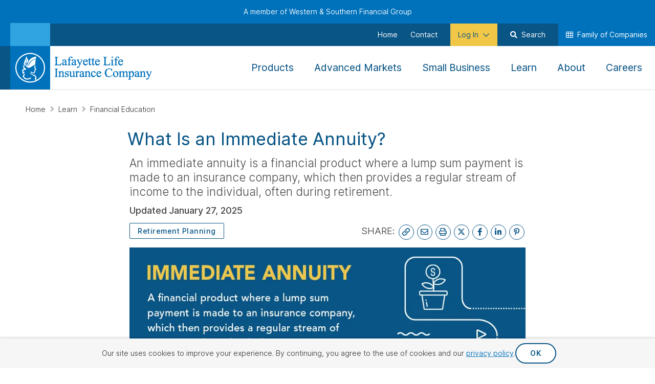

--- FILE ---
content_type: text/html; charset=utf-8
request_url: https://www.westernsouthern.com/lafayette/learn/financial-education/what-is-an-immediate-annuity
body_size: 41019
content:



<!DOCTYPE html>
<html lang="en" class="no-js ws-variable-fonts ws-critical-css">
<head>
    <meta charset="utf-8" />
    <meta http-equiv="X-UA-Compatible" content="IE=edge">
    <meta http-equiv="Content-type" content="text/html; charset=utf-8">
    <meta content="width=device-width, initial-scale=1.0" name="viewport" />
    <meta name="format-detection" content="telephone=no" />

                <link rel="preconnect" href="https://www.googletagmanager.com">

    <script>
        // Function to check if the browser is Chromium-based
        function isChromium() {
            return HTMLScriptElement.supports && HTMLScriptElement.supports("speculationrules")
        }

        if (isChromium()) {
            // Use Speculation Rules for Chromium-based browsers
            const script = document.createElement('script');
            script.type = 'speculationrules';
            script.text = JSON.stringify({
                "prefetch": [
                    {
                        "source": "document",
                        "where": {
                            "href_matches": [
                                "/*"
                            ]
                        },
                        "eagerness": "conservative"
                    }
                ],
                "prerender": [
                    {
                        "source": "document",
                        "where": {
                            "href_matches": [
                                "/*"
                            ]
                        },
                        "eagerness": "conservative"
                    }
                ]
            });
            document.head.appendChild(script);
        };
    </script>

    
        <script type="text/javascript">
            !(function (cfg) { function e() { cfg.onInit && cfg.onInit(i) } var S, u, D, t, n, i, C = window, x = document, w = C.location, I = "script", b = "ingestionendpoint", E = "disableExceptionTracking", A = "ai.device."; "instrumentationKey"[S = "toLowerCase"](), u = "crossOrigin", D = "POST", t = "appInsightsSDK", n = cfg.name || "appInsights", (cfg.name || C[t]) && (C[t] = n), i = C[n] || function (l) { var d = !1, g = !1, f = { initialize: !0, queue: [], sv: "7", version: 2, config: l }; function m(e, t) { var n = {}, i = "Browser"; function a(e) { e = "" + e; return 1 === e.length ? "0" + e : e } return n[A + "id"] = i[S](), n[A + "type"] = i, n["ai.operation.name"] = w && w.pathname || "_unknown_", n["ai.internal.sdkVersion"] = "javascript:snippet_" + (f.sv || f.version), { time: (i = new Date).getUTCFullYear() + "-" + a(1 + i.getUTCMonth()) + "-" + a(i.getUTCDate()) + "T" + a(i.getUTCHours()) + ":" + a(i.getUTCMinutes()) + ":" + a(i.getUTCSeconds()) + "." + (i.getUTCMilliseconds() / 1e3).toFixed(3).slice(2, 5) + "Z", iKey: e, name: "Microsoft.ApplicationInsights." + e.replace(/-/g, "") + "." + t, sampleRate: 100, tags: n, data: { baseData: { ver: 2 } }, ver: 4, seq: "1", aiDataContract: undefined } } var h = -1, v = 0, y = ["js.monitor.azure.com", "js.cdn.applicationinsights.io", "js.cdn.monitor.azure.com", "js0.cdn.applicationinsights.io", "js0.cdn.monitor.azure.com", "js2.cdn.applicationinsights.io", "js2.cdn.monitor.azure.com", "az416426.vo.msecnd.net"], k = l.url || cfg.src; if (k) { if ((n = navigator) && (~(n = (n.userAgent || "").toLowerCase()).indexOf("msie") || ~n.indexOf("trident/")) && ~k.indexOf("ai.3") && (k = k.replace(/(\/)(ai\.3\.)([^\d]*)$/, function (e, t, n) { return t + "ai.2" + n })), !1 !== cfg.cr) for (var e = 0; e < y.length; e++)if (0 < k.indexOf(y[e])) { h = e; break } var i = function (e) { var a, t, n, i, o, r, s, c, p, u; f.queue = [], g || (0 <= h && v + 1 < y.length ? (a = (h + v + 1) % y.length, T(k.replace(/^(.*\/\/)([\w\.]*)(\/.*)$/, function (e, t, n, i) { return t + y[a] + i })), v += 1) : (d = g = !0, o = k, c = (p = function () { var e, t = {}, n = l.connectionString; if (n) for (var i = n.split(";"), a = 0; a < i.length; a++) { var o = i[a].split("="); 2 === o.length && (t[o[0][S]()] = o[1]) } return t[b] || (e = (n = t.endpointsuffix) ? t.location : null, t[b] = "https://" + (e ? e + "." : "") + "dc." + (n || "services.visualstudio.com")), t }()).instrumentationkey || l.instrumentationKey || "", p = (p = p[b]) ? p + "/v2/track" : l.endpointUrl, (u = []).push((t = "SDK LOAD Failure: Failed to load Application Insights SDK script (See stack for details)", n = o, r = p, (s = (i = m(c, "Exception")).data).baseType = "ExceptionData", s.baseData.exceptions = [{ typeName: "SDKLoadFailed", message: t.replace(/\./g, "-"), hasFullStack: !1, stack: t + "\nSnippet failed to load [" + n + "] -- Telemetry is disabled\nHelp Link: https://go.microsoft.com/fwlink/?linkid=2128109\nHost: " + (w && w.pathname || "_unknown_") + "\nEndpoint: " + r, parsedStack: [] }], i)), u.push((s = o, t = p, (r = (n = m(c, "Message")).data).baseType = "MessageData", (i = r.baseData).message = 'AI (Internal): 99 message:"' + ("SDK LOAD Failure: Failed to load Application Insights SDK script (See stack for details) (" + s + ")").replace(/\"/g, "") + '"', i.properties = { endpoint: t }, n)), o = u, c = p, JSON && ((r = C.fetch) && !cfg.useXhr ? r(c, { method: D, body: JSON.stringify(o), mode: "cors" }) : XMLHttpRequest && ((s = new XMLHttpRequest).open(D, c), s.setRequestHeader("Content-type", "application/json"), s.send(JSON.stringify(o)))))) }, a = function (e, t) { g || setTimeout(function () { !t && f.core || i() }, 500), d = !1 }, T = function (e) { var n = x.createElement(I), e = (n.src = e, cfg[u]); return !e && "" !== e || "undefined" == n[u] || (n[u] = e), n.onload = a, n.onerror = i, n.onreadystatechange = function (e, t) { "loaded" !== n.readyState && "complete" !== n.readyState || a(0, t) }, cfg.ld && cfg.ld < 0 ? x.getElementsByTagName("head")[0].appendChild(n) : setTimeout(function () { x.getElementsByTagName(I)[0].parentNode.appendChild(n) }, cfg.ld || 0), n }; T(k) } try { f.cookie = x.cookie } catch (p) { } function t(e) { for (; e.length;)!function (t) { f[t] = function () { var e = arguments; d || f.queue.push(function () { f[t].apply(f, e) }) } }(e.pop()) } var r, s, n = "track", o = "TrackPage", c = "TrackEvent", n = (t([n + "Event", n + "PageView", n + "Exception", n + "Trace", n + "DependencyData", n + "Metric", n + "PageViewPerformance", "start" + o, "stop" + o, "start" + c, "stop" + c, "addTelemetryInitializer", "setAuthenticatedUserContext", "clearAuthenticatedUserContext", "flush"]), f.SeverityLevel = { Verbose: 0, Information: 1, Warning: 2, Error: 3, Critical: 4 }, (l.extensionConfig || {}).ApplicationInsightsAnalytics || {}); return !0 !== l[E] && !0 !== n[E] && (t(["_" + (r = "onerror")]), s = C[r], C[r] = function (e, t, n, i, a) { var o = s && s(e, t, n, i, a); return !0 !== o && f["_" + r]({ message: e, url: t, lineNumber: n, columnNumber: i, error: a, evt: C.event }), o }, l.autoExceptionInstrumented = !0), f }(cfg.cfg), (C[n] = i).queue && 0 === i.queue.length ? (i.queue.push(e), i.trackPageView({})) : e(); })({
                src: "https://js.monitor.azure.com/scripts/b/ai.3.gbl.min.js",
                // name: "appInsights",
                // ld: 0,
                // useXhr: 1,
                crossOrigin: "anonymous",
                // onInit: null,
                // cr: 0,
                cfg: { // Application Insights Configuration
                    connectionString: "InstrumentationKey=644b8efa-a802-441c-bae9-c9c5f53e7149;IngestionEndpoint=https://eastus-8.in.applicationinsights.azure.com/;LiveEndpoint=https://eastus.livediagnostics.monitor.azure.com/"
                }
            });
        </script>

    <script>
    function ws_onCssLoad(n){n.onload=null;n.media="all"}ws_cssAndJsServerUrl="",function(){function r(){var r,u,i;if("performance"in window&&(r=performance.getEntriesByName(window.location),r.length)){for(u=performance.now()-r[0].requestStart,i=0;i<n.length;i++)if(u<=n[i].responseTime){t(n[i]);return}t(n[2]);return}t(n[0])}function t(n){document.documentElement.dataset.wsConnectionQuality=n.name}document.documentElement.classList.remove("no-js");try{var n=[{name:"good",responseTime:"1200"},{name:"fair",responseTime:"1500"},{name:"poor",responseTime:"1800"}];r()}catch(i){console.error(i);t(n[0])}}()
    </script>

    <!-- placeholder: HeadTop --><!-- /place_holder: HeadTop -->
    <!-- placeholder: Analytics -->        <!-- Google Tag Manager -->
<script>
document.addEventListener('WsScriptBundleLoaded', function () {
(function(w,d,s,l,i){w[l]=w[l]||[];w[l].push({'gtm.start':
new Date().getTime(),event:'gtm.js'});var f=d.getElementsByTagName(s)[0],
j=d.createElement(s),dl=l!='dataLayer'?'&l='+l:'';j.async=true;j.src=
'https://www.googletagmanager.com/gtm.js?id='+i+dl;f.parentNode.insertBefore(j,f);
})(window,document,'script','dataLayer','GTM-KTQS585');
});
</script>        <!-- End Google Tag Manager -->
        <!-- Hotjar Tracking Code -->
<!-- Hotjar Tracking Code --> <script> (function(h,o,t,j,a,r){ h.hj=h.hj||function(){(h.hj.q=h.hj.q||[]).push(arguments)}; h._hjSettings={hjid:2703833,hjsv:6}; a=o.getElementsByTagName('head')[0]; r=o.createElement('script');r.async=1; r.src=t+h._hjSettings.hjid+j+h._hjSettings.hjsv; a.appendChild(r); })(window,document,'https://static.hotjar.com/c/hotjar-','.js?sv='); </script>        <!-- End Hotjar Tracking Code -->
        <!-- Google Tag Manager -->
<script>
document.addEventListener('WsScriptBundleLoaded', function () {
(function(w,d,s,l,i){w[l]=w[l]||[];w[l].push({'gtm.start':
new Date().getTime(),event:'gtm.js'});var f=d.getElementsByTagName(s)[0],
j=d.createElement(s),dl=l!='dataLayer'?'&l='+l:'';j.async=true;j.src=
'https://www.googletagmanager.com/gtm.js?id='+i+dl;f.parentNode.insertBefore(j,f);
})(window,document,'script','dataLayer','GTM-KTQS585');
});
</script>        <!-- End Google Tag Manager -->
        <!-- Hotjar Tracking Code -->
<!-- Hotjar Tracking Code --> <script> (function(h,o,t,j,a,r){ h.hj=h.hj||function(){(h.hj.q=h.hj.q||[]).push(arguments)}; h._hjSettings={hjid:2703833,hjsv:6}; a=o.getElementsByTagName('head')[0]; r=o.createElement('script');r.async=1; r.src=t+h._hjSettings.hjid+j+h._hjSettings.hjsv; a.appendChild(r); })(window,document,'https://static.hotjar.com/c/hotjar-','.js?sv='); </script>        <!-- End Hotjar Tracking Code -->
<!-- /place_holder: Analytics -->
    
    <!-- placeholder: Metadata -->    <link rel="apple-touch-icon"  sizes="152x152" href="/-/media/project/westernsouthern/images/lafayette/icons/apple-touch-icon-152x152.png?rev=6f05720c0a0f413bae21e96d10d6585c">
    <link rel="apple-touch-icon"  sizes="180x180" href="/-/media/project/westernsouthern/images/lafayette/icons/apple-touch-icon-180x180.png?rev=292c45423184499ba52a8edb2adfdfed">
    <link rel="icon"  type="image/png" sizes="32x32" href="/-/media/project/westernsouthern/images/lafayette/icons/favicon-32x32.png?rev=19405b79711e4354a1a25c66cd41faa2">
    <link rel="icon"  sizes="192x192" href="/-/media/project/westernsouthern/images/lafayette/icons/android-chrome-192x192.png?rev=a1c020832f894ceba421939af587cb21">

<link rel="mask-icon" href="/-/media/project/westernsouthern/images/lafayette/icons/safari-pinned-tab.svg?rev=22c2e70048e6484bb836336a4ca3e55d" color="#0072bc">
<link rel="shortcut icon" href="/-/media/project/westernsouthern/images/lafayette/icons/favicon.ico?rev=47adff07c0ef4a8585f920ada0e7a234">
<link rel="manifest" href="/-/media/project/westernsouthern/browsersettings/llic/manifest.json?rev=f0d079942354401a9663600c30a012bb">
<meta name="msapplication-config" content="/-/media/project/westernsouthern/browsersettings/llic/browserconfig.xml?rev=6696db12b3ea488e861b054e0effa49c" />
<meta name="msapplication-TileColor" content="#ffffff" />
<meta name="theme-color" content="#ffffff">
<title>What Is an Immediate Annuity? Understand How It Works</title>
    <meta name="description" content="Ensure a stable retirement with immediate annuities. Receive guaranteed income for life, protect against market volatility, and find financial security today." />
<meta property="og:title" content="What Is an Immediate Annuity? Understand How It Works" />
<meta property="og:type" content="article" />
<meta property="og:url" content="/retirement/what-is-an-immediate-annuity" />
<meta property="og:image" content="https://www.westernsouthern.com/-/media/feature/westernsouthern/metadata/social-share-images/retirees-who-receive-an-immediate-annuity-taking-a-break-from-hiking-social.jpg?rev=cc4e8766317d4b81b6ad54e32784ae14" />
<meta property="og:description" content="Ensure a stable retirement with immediate annuities. Receive guaranteed income for life, protect against market volatility, and find financial security today." />
    <meta property="article:published_time" content="2025-01-27T00:00:00Z" />
<meta name="twitter:card" content="summary_large_image" />
<meta name="twitter:title" content="What Is an Immediate Annuity? Understand How It Works" />
<meta name="twitter:description" content="Ensure a stable retirement with immediate annuities. Receive guaranteed income for life, protect against market volatility, and find financial security today." />
<meta name="twitter:url" content="/retirement/what-is-an-immediate-annuity" />
<meta name="twitter:image" content="https://www.westernsouthern.com/-/media/feature/westernsouthern/metadata/social-share-images/retirees-who-receive-an-immediate-annuity-taking-a-break-from-hiking-social.jpg?rev=cc4e8766317d4b81b6ad54e32784ae14" />


    <link rel="canonical" href="/retirement/what-is-an-immediate-annuity" />
<!-- /place_holder: Metadata -->
    <!-- placeholder: StructuredData --><!-- /place_holder: StructuredData -->

        <script nomodule src="/vendors/fg-loadcss/cssrelpreload.min.js"></script>


        <style>
            @charset "UTF-8";.fa-light,.fa-regular,.far{display:var(--fa-display,inline-block);font-style:normal;line-height:1}.fa-light:before,.fa-regular:before,.far:before{content:var(--fa)}.ws-pill{background:transparent;border:1px solid #0072bc;border-radius:2px;color:#0072bc;display:inline-block;font-family:Roboto,Helvetica,Tahoma,sans-serif;font-family:var(--font-family-roboto);font-size:1.2rem;font-weight:700;font-weight:var(--font-weight-bold);line-height:1.4em;margin-bottom:2px;padding:5px 10px}@media (min-width:768px){.ws-pill{border-width:2px;font-size:1.4rem;letter-spacing:.5px;padding-left:15px;padding-right:15px}}.ws-pill--light{font-weight:400;font-weight:var(--font-weight-normal-heading)}@media (min-width:768px){.ws-pill--light{border-width:1px}}.ws-pill--article-detail__category{font-weight:500;font-weight:var(--font-weight-medium);text-decoration:none}.ws-pill--article-detail__category,.ws-pill--article-detail__category:visited{background-color:#fff;border-color:#095586;color:#095586}.ws-body--bu_fortwashington .ws-nav__utility-nav:before{background:linear-gradient(90deg,#84aadd,#84aadd)}h1,h2,h5{color:var(--bs-heading-color);font-weight:500;line-height:1.2;margin-bottom:.5rem;margin-top:0}h5{font-size:1.25rem}strong{font-weight:bolder}img,svg{vertical-align:middle}.fa-regular{font-weight:400}.fa-light,.fa-regular,.fa-solid,.fal,.fas{display:var(--fa-display,inline-block);font-style:normal;line-height:1}.fa-light:before,.fa-regular:before,.fa-solid:before,.fal:before,.fas:before{content:var(--fa)}.fa-light,.fa-regular,.fa-solid,.fal,.fas{font-family:Font Awesome\ 6 Pro}.fa-circle-exclamation{--fa:"\f06a";--fa--fa:"\f06a\f06a"}.fa-check-circle,.fa-circle-check{--fa:"\f058";--fa--fa:"\f058\f058"}.fa-plus{--fa:"\+";--fa--fa:"\+\+"}.fa-graduation-cap{--fa:"\f19d";--fa--fa:"\f19d\f19d"}h1,h2,h5{margin:0}input[type=tel]{appearance:none}strong{font-weight:700;font-weight:var(--font-weight-bold)}@media (max-width:767px){.ws-section__item--padding-horizontal-mobile_off{padding-left:0;padding-right:0}}.ws-btn[class*=ws-btn--theme_custom]{background:var(--btn-bg-color);border:2px solid var(--btn-border-color)}.ws-btn[class*=ws-btn--theme_custom],.ws-btn[class*=ws-btn--theme_custom]:visited{color:var(--btn-text-color);text-decoration:none}.ws-btn-animation--shimmer{overflow:hidden;position:relative}.ws-btn-animation--shimmer:before{animation:shimmer 3s linear infinite;background:linear-gradient(90deg,transparent,hsla(0,0%,100%,.4),transparent);content:"";height:100%;left:0;position:absolute;top:0;transform:translateX(-100%) skewX(-20deg);width:50%}@keyframes shimmer{0%{transform:translateX(-100%) skewX(-20deg)}25%{transform:translateX(200%) skewX(-20deg)}to{transform:translateX(200%) skewX(-20deg)}}.ws-form-element__item-description{color:#484848;display:none;font-size:1.4rem}.ws-form-element__information-icon{color:#0072bc;display:inline-block;font-size:34px;font-style:normal;line-height:34px;position:relative;text-align:center;vertical-align:0}.ws-form-element__information-icon:not(.ws-form-element__information-icon--inline){height:34px;margin-left:15px;margin-top:10px;width:34px}.ws-form-element__information-icon:after{content:"\f05a";display:inline-block;font-family:Font Awesome\ 6 Pro,Font Awesome\ 6 Pro Fallback!important;font-style:normal;font-weight:400;font-weight:300;line-height:1;line-height:34px;vertical-align:0}button[class*=ws-material-group__tool-input-increment]{align-items:center;background-color:#fff;border:1px solid #949494;color:#0072bc;display:flex;font-family:Roboto,Helvetica,Tahoma,sans-serif;font-family:var(--font-family-roboto);font-weight:500;font-weight:var(--font-weight-medium);padding:0 25px;z-index:1}.ws-accordion .ws-form-accordion__header{caret-color:transparent;color:#095586;font-size:22px;font-weight:430;line-height:27.5px;margin-bottom:15px;padding:10px 0}.ws-accordion .ws-form-accordion__header:after{color:#0072bc;font-size:16px;right:12px}.ws-accordion .ws-form-accordion__content{padding:0}.ws-icon:not(.lazyload){display:inline-block;font-family:Font Awesome\ 6 Brands,Font Awesome\ 6 Pro,Font Awesome\ 6 Pro Fallback!important;font-style:normal;font-weight:400;font-weight:300;line-height:1}.ws-rte-content--size_xs{font-size:1rem;line-height:1.8em}@media (min-width:768px){.ws-rte-content--size_xs{font-size:1.2rem;line-height:1.833em}}.ws-authored-content--size_sm,.ws-authored-content--size_xs{font-size:1.2rem;line-height:1.833em}.ws-authored-content h1,.ws-authored-content h2,.ws-heading{color:#095586;display:block;font-family:Roboto,Helvetica,Tahoma,sans-serif;font-family:var(--font-family-roboto);font-size:2.4rem;font-weight:400;font-weight:var(--font-weight-normal-heading);line-height:1.25em}@media (min-width:768px){.ws-authored-content h1,.ws-authored-content h2,.ws-heading{font-size:2.8rem;line-height:1.25em}}.ws-authored-content h1,.ws-heading--size_xl{font-size:3rem;line-height:1.25em}@media (min-width:768px){.ws-authored-content h1,.ws-heading--size_xl{font-size:3.4rem;line-height:1.25em}}.ws-authored-content h2:not(.ws-heading--not-underlined):after{background-image:linear-gradient(90deg,#0072bc,#30a4e0);content:"";display:block;height:4px;margin-bottom:25px;width:120px}.ws-authored-content h1{font-size:3rem;line-height:1.25em}.ws-authored-content h1:after{margin-top:12px;width:200px}@media (min-width:768px){.ws-authored-content h1{font-size:3.4rem;line-height:1.25em}}.ws-authored-content h2:not(.ws-heading--not-underlined):after{margin-top:10px;width:100px}.ws-authored-content h2:not(.ws-heading--not-underlined)[style*="text-align: center"]:after{margin-left:auto;margin-right:auto}.ws-authored-content h1.ws-heading--not-underlined,.ws-authored-content h2.ws-heading--not-underlined{margin-bottom:15px}.ws-authored-content h1.ws-heading--not-underlined:last-child{margin-bottom:0}.ws-main-content>.ws-section__item--calculator:first-child{padding-top:0}@media (min-width:768px) and (max-width:1499px){.ws-main-content>.ws-section__item--calculator:first-child{padding:0}}.ws-calculator>.ws-grid__row{margin-left:0;margin-right:0}.ws-calculator .ws-calculator__header{background-color:#095586;flex-wrap:wrap;margin-bottom:0;padding:20px 20px 15px}.ws-calculator .ws-calculator__header .ws-calculator__eyebrow{color:#a7edfc;display:block;font-size:20px;font-weight:400;line-height:24px;margin-bottom:5px}.ws-calculator .ws-calculator__header .ws-calculator__heading{color:#095586;color:#fff;display:block;font-family:Roboto,Helvetica,Tahoma,sans-serif;font-family:var(--font-family-roboto);font-size:2.4rem;font-size:3rem;font-size:34px;font-weight:400;font-weight:var(--font-weight-normal-heading);line-height:1.25em}@media (min-width:768px){.ws-calculator .ws-calculator__header .ws-calculator__heading{font-size:2.8rem;font-size:3.4rem;line-height:1.25em}}.ws-calculator .ws-calculator__calculator{background-color:#f6f6f6;padding:25px}@media (max-width:991px){.ws-calculator .ws-calculator__calculator{flex-direction:column;margin-bottom:0}}@media (min-width:992px){.ws-calculator .ws-calculator__calculator{border-left:1px solid #dedede;margin-bottom:0;overflow-y:scroll;padding:20px 15px 0 30px}.ws-calculator .ws-calculator__calculator .ws-accordion{height:0}.ws-calculator .ws-calculator__calculator::-webkit-scrollbar{width:18px}.ws-calculator .ws-calculator__calculator::-webkit-scrollbar-track{border:1px solid #e8e8e8;margin-bottom:83px;width:16px}.ws-calculator .ws-calculator__calculator::-webkit-scrollbar-thumb{background:#c1c1c1;background-clip:padding-box;border:5px solid transparent;border-radius:16px}}.ws-calculator .ws-calculator__calculate-section{align-items:center;backdrop-filter:blur(3.5px);background:linear-gradient(180deg,hsla(0,0%,87%,.5),hsla(0,0%,87%,.5));border:1px solid #dedede;bottom:0;display:flex;height:78px;justify-content:center;position:absolute;z-index:2}@media (max-width:991px){.ws-calculator .ws-calculator__calculate-section{display:none}}.ws-calculator .ws-calculator__calculate-section [class*=ws-calculator__calculate-button]{align-items:center;display:flex;flex-shrink:0;height:46px;justify-content:center;padding:11px 20px;width:78%}.ws-calculator .ws-calculator__results{display:flex;margin:0;padding:0;position:relative}@media (max-width:991px){.ws-calculator .ws-calculator__results{flex-direction:column}}.ws-calculator .ws-calculator__results .ws-calculator__error,.ws-calculator .ws-calculator__results .ws-calculator__onboarding{align-items:center;display:flex;flex-direction:column;gap:20px;height:100%;justify-content:center;margin-bottom:0;padding:30px 75px 50px;position:absolute;top:0;width:100%;z-index:2}@media (max-width:991px){.ws-calculator .ws-calculator__results .ws-calculator__error,.ws-calculator .ws-calculator__results .ws-calculator__onboarding{padding:0}}.ws-calculator .ws-calculator__results .ws-calculator__onboarding.ws-calculator__onboarding{background:#0072bc}.ws-calculator .ws-calculator__results .ws-calculator__error-section{align-items:center;align-self:stretch;display:flex;flex-direction:column;gap:20px;padding:0 50px}@media (max-width:991px){.ws-calculator .ws-calculator__results .ws-calculator__error-section{gap:25px;padding:0 25px}}.ws-calculator .ws-calculator__results .ws-calculator__error-section .ws-calculator__error-heading{align-self:stretch;font-size:28px;font-weight:600;line-height:36px}@media (max-width:991px){.ws-calculator .ws-calculator__results .ws-calculator__error-section .ws-calculator__error-heading{font-size:24px;line-height:32px}}.ws-calculator .ws-calculator__results .ws-calculator__error-section .ws-calculator__error-heading{align-items:baseline;display:flex;gap:10px}.ws-calculator .ws-calculator__results .ws-calculator__error-section .ws-calculator__error-copy{align-self:stretch;color:#fff;font-size:20px;line-height:28.125px}@media (max-width:991px){.ws-calculator .ws-calculator__results .ws-calculator__error-section .ws-calculator__error-copy{font-size:18px;line-height:26px}}.ws-calculator .ws-calculator__results .ws-calculator__onboarding-section .ws-calculator__onboarding-icon{bottom:15px;left:25px;position:absolute}@media (max-width:991px){.ws-calculator .ws-calculator__results .ws-calculator__onboarding-section .ws-calculator__onboarding-icon{display:none}}.ws-calculator .ws-calculator__results .ws-calculator__results-container{display:flex;flex-direction:column;gap:20px}@media (min-width:992px){.ws-calculator .ws-calculator__results .ws-calculator__results-container{margin-bottom:0;word-break:break-word}}@media (max-width:991px){.ws-calculator .ws-calculator__results .ws-calculator__results-container{position:relative}}.ws-calculator .ws-calculator__results .ws-calculator__results-container .ws-calculator__results-section{align-items:flex-start;align-self:stretch;display:flex;flex-direction:column}@media (max-width:991px){.ws-calculator .ws-calculator__results .ws-calculator__results-container .ws-calculator__results-section{flex-direction:column}}@media (min-width:992px) and (max-width:1199px){.ws-calculator .ws-calculator__results .ws-calculator__results-container .ws-calculator__results-section{flex-direction:column}}.ws-calculator .ws-calculator__results .ws-calculator__results-container .ws-calculator__results-section span[data-results-token]{font-weight:700}.ws-calculator .ws-calculator__results .ws-calculator__results-container .ws-calculator__results-section .ws-calculator__results-section-items{align-self:stretch;border:1px solid #dedede;display:flex;flex:1 0 0;flex-direction:column;gap:15px;padding:20px}.ws-calculator .ws-calculator__results .ws-calculator__results-container .ws-calculator__results-section .ws-calculator__results-section-items .ws-calculator__results-embedded-cta-container{align-items:center;display:flex;flex-direction:column;font-size:16px;margin-bottom:10px;text-align:center}@media (min-width:992px){.ws-calculator .ws-calculator__results .ws-calculator__results-container .ws-calculator__results-section .ws-calculator__results-section-items .ws-calculator__results-embedded-cta-container{flex-direction:row;gap:5px;justify-content:center}}.ws-calculator .ws-calculator__results .ws-calculator__results-container .ws-calculator__results-section .ws-calculator__results-section-items .ws-calculator__results-embedded-cta-container .ws-calculator__results-embedded-cta-link{text-decoration:none}.ws-calculator .ws-calculator__results .ws-calculator__results-container .ws-calculator__results-section .ws-calculator__results-section-items .ws-calculator__results-embedded-cta-container .ws-calculator__results-embedded-cta-link span{text-decoration:underline;text-underline-offset:2px}.ws-calculator .ws-calculator__results .ws-calculator__results-container .ws-calculator__results-section .ws-calculator__results-section-items .ws-calculator__results-subheading{line-height:24px}.ws-calculator .ws-calculator__results .ws-calculator__results-container .ws-calculator__results-section .ws-calculator__results-section-items .ws-calculator__results-total{align-items:center;align-self:stretch;display:flex;flex-direction:column}.ws-calculator .ws-calculator__results .ws-calculator__results-container .ws-calculator__results-section .ws-calculator__results-section-items .ws-calculator__results-total .ws-calculator__results-total-header{font-size:20px;font-weight:400;text-align:center}.ws-calculator .ws-calculator__results .ws-calculator__results-container .ws-calculator__results-section .ws-calculator__results-section-items .ws-calculator__results-total .ws-calculator__results-total-number{font-size:32px;font-weight:700;text-align:center;text-transform:capitalize}.ws-calculator .ws-calculator__results .ws-calculator__results-container .ws-calculator__results-section .ws-calculator__results-section-items .ws-calculator__results-total .ws-calculator__results-total-threshold{align-self:stretch;background-color:#dbeedb;display:flex;flex-direction:column;padding:10px 10px 15px}.ws-calculator .ws-calculator__results .ws-calculator__results-container .ws-calculator__results-section .ws-calculator__results-section-items .ws-calculator__results-total .ws-calculator__results-total-threshold .ws-calculator__results-total-threshold-heading{color:#15772d;font-size:18px;font-weight:600;line-height:32px;text-align:center}.ws-calculator .ws-calculator__results .ws-calculator__results-container .ws-calculator__results-section .ws-calculator__results-section-items .ws-calculator__results-total .ws-calculator__results-total-threshold .ws-calculator__results-total-threshold-copy{font-size:16px;line-height:24px;text-align:center}.ws-calculator .ws-calculator__results .ws-calculator__results-container .ws-calculator__results-section .ws-calculator__results-section-items .ws-calculator__results-chart-container{align-items:center;align-self:stretch;display:flex;flex-direction:column;justify-content:center}.ws-calculator .ws-calculator__results .ws-calculator__results-container .ws-calculator__results-section .ws-calculator__results-section-items .ws-calculator__results-chart-container .ws-calculator__results-chart-header{font-size:20px;font-weight:400;text-align:center}.ws-calculator .ws-calculator__results .ws-calculator__results-container .ws-calculator__results-section .ws-calculator__results-section-items .ws-calculator__results-chart-container .ws-calculator__results-college-savings-chart{height:400px;width:100%}@media (min-width:992px){.ws-calculator .ws-calculator__results .ws-calculator__results-container .ws-calculator__results-section .ws-calculator__results-section-items .ws-calculator__results-chart-container .ws-calculator__results-college-savings-chart{height:340px;width:600px}}.ws-content--align_center{margin-left:auto;margin-right:auto}.ws-cta-persistent{align-items:center;bottom:136px;display:flex;justify-content:center;margin-bottom:15px;opacity:0;position:fixed;transform:translateY(100%);width:100%;z-index:98}.ws-cta-persistent .ws-cta-persistent__content-container--desktop,.ws-cta-persistent .ws-cta-persistent__content-container--mobile{align-items:center;background-color:rgba(9,85,134,.95);border-radius:50px;box-shadow:0 0 11px 1px hsla(223,5%,70%,.5);display:flex;gap:12px;justify-content:space-between;padding:10px;width:-moz-fit-content;width:fit-content}.ws-cta-persistent .ws-cta-persistent__content-container--desktop .ws-cta-persistent__copy{color:#fff;font-size:16px;padding:0 8px;white-space:nowrap}.ws-cta-persistent .ws-cta-persistent__content-container--mobile{max-width:500px}@media (min-width:768px){.ws-cta-persistent .ws-cta-persistent__content-container--mobile{display:none}}.ws-cta-persistent .ws-cta-persistent__content-container--desktop{display:none}@media (min-width:768px){.ws-cta-persistent .ws-cta-persistent__content-container--desktop{display:flex}}.ws-cta-persistent .ws-cta-persistent__content-container--desktop .ws-cta-persistent__icon-circle{color:#095586;display:none}@media (min-width:768px){.ws-cta-persistent .ws-cta-persistent__content-container--desktop .ws-cta-persistent__icon-circle{align-items:center;background-color:#fff;border-radius:50%;display:flex;font-size:24px;height:40px;justify-content:center;width:40px}}@media (min-width:992px){.ws-grid__row .col-md-4{flex:0 0 auto;width:33.33333333%}}.ws-grid__row--spacing_fill{justify-content:space-between}.ws-grid__row--position-relative{position:relative}@media (min-width:992px){.ws-grid__col.col-md-4{flex:0 0 auto;width:33.33333333%}.ws-grid__col.col-md-8{flex:0 0 auto;width:66.66666667%}}.ws-grid .ws-grid__row--custom-form-modal{margin-bottom:-20px}.col{flex:1 0 0%}@media (min-width:992px){.col-md-3{flex:0 0 auto;width:25%}.col-md-8{flex:0 0 auto;width:66.66666667%}.offset-md-2{margin-left:16.66666667%}}.img-fluid{height:auto;max-width:100%}.fa-light{font-weight:300}.fa-pinterest-p{--fa:"\f231"}.fa-brands,.fa-light,.fa-regular,.far{display:var(--fa-display,inline-block);font-style:normal;line-height:1}.fa-brands:before,.fa-light:before,.fa-regular:before,.far:before{content:var(--fa)}.fa-light,.fa-regular,.far{font-family:Font Awesome\ 6 Pro}.fa-sign-in{--fa:"\f090";--fa--fa:"\f090\f090"}.fa-user-edit{--fa:"\f4ff";--fa--fa:"\f4ff\f4ff"}.fa-home{--fa:"\f015";--fa--fa:"\f015\f015"}.fa-link{--fa:"\f0c1";--fa--fa:"\f0c1\f0c1"}.fa-chevron-down{--fa:"\f078";--fa--fa:"\f078\f078"}.fa-print{--fa:"\f02f";--fa--fa:"\f02f\f02f"}.ws-select.ws-select--layout_inline option{font-family:Roboto,Helvetica,Tahoma,sans-serif;font-family:var(--font-family-roboto);font-size:1.4rem;line-height:1.857em}@media (min-width:768px){.ws-select.ws-select--layout_inline option{font-size:1.6rem;line-height:1.75em}}.ws-madlib-spacer{display:block;margin-bottom:20px}@media (min-width:768px){.ws-madlib-spacer{display:inline-block;margin-bottom:0;margin-right:5px}}.ws-madlib-spacer--size_sm{margin-bottom:10px}@media (min-width:768px){.ws-madlib-spacer--size_sm{margin-bottom:0}}.ws-madlib-spacer--layout_inline{display:inline-block;margin-bottom:0;margin-right:5px}.ws-madlib-group{display:inline}.ws-nav--bu~.ws-main-content{padding-top:81px}@media (min-width:992px){.ws-nav--bu~.ws-main-content{padding-top:176px}}.ws-body--minified-header:not(.ws-body--fixed-nav) .ws-main-content{padding-top:71px}@media (min-width:992px){.ws-body--minified-header:not(.ws-body--fixed-nav) .ws-main-content{padding-top:0}}.ws-body--minified-header:not(.ws-body--fixed-nav) .ws-nav--bu~.ws-main-content{padding-top:81px}@media (min-width:992px){.ws-body--minified-header:not(.ws-body--fixed-nav) .ws-nav--bu~.ws-main-content{padding-top:0}}.ws-authored-content h2,.ws-heading{color:#095586;display:block;font-family:Roboto,Helvetica,Tahoma,sans-serif;font-family:var(--font-family-roboto);font-size:2.4rem;font-weight:400;font-weight:var(--font-weight-normal-heading);line-height:1.25em}@media (min-width:768px){.ws-authored-content h2,.ws-heading{font-size:2.8rem;line-height:1.25em}}a.ws-heading{color:#0072bc}a.ws-heading:visited{color:#848}a.ws-heading,a.ws-heading:visited{text-decoration:none}.ws-authored-content h2.ws-heading--not-underlined{margin-bottom:15px}.ws-article .ws-section__item--article-header{padding-bottom:0}.ws-section--breadcrumbs+.ws-article .ws-section__item--article-header{padding-top:0}.ws-article .ws-article__section--header{display:flex;flex-direction:column-reverse}.ws-article .ws-article__heading{padding-bottom:2px}.ws-article .ws-article__sub-header-group{display:flex;flex-direction:column;justify-content:space-between}@media (min-width:992px){.ws-article .ws-article__sub-header-group{align-items:center;flex-direction:row}}.ws-article .ws-article__sub-header-group-item{margin-bottom:10px}@media (min-width:992px){.ws-article .ws-article__sub-header-group-item{margin-bottom:0}}.ws-article .ws-article__sub-header-group-item:not(.ws-article__sub-header-share){font-size:1.2rem;line-height:1.833em}@media (min-width:768px){.ws-article .ws-article__sub-header-group-item:not(.ws-article__sub-header-share){font-size:1.4rem;line-height:1.857em}}.ws-article .ws-article__body{margin-top:15px;padding-top:0}.ws-section--breadcrumbs .ws-section__item{padding-bottom:10px;padding-top:10px}@media (min-width:768px){.ws-section--breadcrumbs .ws-section__item{padding-bottom:25px;padding-top:25px}}.ws-breadcrumbs{list-style:none;margin:0;padding:0}@media (max-width:767px){.ws-breadcrumbs{white-space:nowrap}.ws-breadcrumbs li:last-child{margin-right:50px}}.ws-breadcrumbs__item{color:#095586;display:inline-block;font-size:1.4rem;font-weight:600;font-weight:var(--font-weight-medium-bold);line-height:1.857em;word-wrap:break-word}.ws-breadcrumbs__item:after{color:#aeb0b5;content:"\f105";display:inline-block;font-family:Font Awesome\ 6 Pro,Font Awesome\ 6 Pro Fallback!important;font-size:1.6rem;font-style:normal;font-weight:400;font-weight:900;line-height:1;margin:0 5px;width:8px}.ws-breadcrumbs__item:last-child:after{display:none}.ws-breadcrumbs__link{font-weight:400;font-weight:var(--font-weight-normal-body)}.ws-breadcrumbs__link,.ws-breadcrumbs__link:visited{color:#484848;text-decoration:none}@media (max-width:767px){.ws-section--breadcrumbs{border-bottom:1px solid #dedede;margin-bottom:15px;overflow-x:auto}}@media (max-width:767px) and (hover:none){.ws-section--breadcrumbs{-ms-overflow-style:none;scrollbar-width:none}}@media (max-width:767px) and (hover:none){.ws-section--breadcrumbs::-webkit-scrollbar{display:none}}@media (max-width:767px){.ws-section--breadcrumbs:before{box-shadow:inset -120px 0 35px -77px #fff;content:" ";font-size:1.4rem;left:0;line-height:1.857em;padding:10px 0 9px;position:absolute;right:0;z-index:1}}@media (min-width:992px){.ws-grid__col.col-md-8{flex:0 0 auto;width:66.66666667%}}.ws-grid__item--align_center{text-align:center}.ws-icon-text,.ws-icon-text.far{align-items:center;display:inline-flex;flex-direction:row;font-family:var(--font-family-open-sans)!important}.ws-icon-text i:before,.ws-icon-text.far:before,.ws-icon-text:before{display:inline-block;font-family:Font Awesome\ 6 Pro!important}.ws-minified-header-wrapper{margin:0 auto;max-width:1920px;width:100%}.ws-minified-header:not(.ws-clustered-article-header) .ws-minified-header__item--display_minified{left:-9999px;position:fixed}@media (min-width:992px){.ws-minified-header .ws-minified-header__item--display_minified{left:-9999px;position:fixed}}.ws-share{align-items:center;display:flex}.ws-share.ws-article__sub-header-group-item{margin-bottom:10px}@media (min-width:992px){.ws-share.ws-article__sub-header-group-item{margin-bottom:0}}.ws-share__label{align-self:flex-start;font-size:1.4rem;line-height:34px;margin-right:5px;text-transform:uppercase}@media (min-width:768px){.ws-share__label{font-size:1.8rem}}.ws-share__buttons{align-items:center;display:flex;flex-wrap:wrap;list-style-image:url([data-uri]);margin:0 0 -5px;padding:0}.ws-share__button-wrapper{margin-bottom:2px}.ws-share__button-wrapper:not(:last-child){margin-right:2px}.ws-share__button{padding:2px;text-decoration:none}.ws-share__button-content{align-items:center;border:1px solid #095586;border-radius:50%;color:#095586;display:flex;font-size:1.5rem;font-weight:400;height:30px;justify-content:center;width:30px}.ws-nav{background-color:#fff;background-image:linear-gradient(#095586,#095586);background-position:0 0;background-repeat:no-repeat;background-size:100% 20px;border-bottom:1px solid #dedede;position:fixed;top:0;width:100%;z-index:98}@media (min-width:992px){.ws-nav{background-size:100% 45px}}@media (min-width:768px){.ws-nav{padding-left:0;padding-right:0}}@media (min-width:1400px){.ws-nav{padding-left:calc(50% - 700px);padding-right:calc(50% - 700px)}}@media (min-width:992px){.ws-body--minified-header:not(.ws-body--fixed-nav) .ws-nav{position:relative}}.ws-nav__top{align-items:center;display:flex;height:20px;justify-content:flex-end}.ws-nav--business-logo .ws-nav__top{background-image:linear-gradient(#0072bc,#0072bc),linear-gradient(#30a4e0,#30a4e0);background-position:0 0,10px 0;background-repeat:no-repeat;background-size:10px 100%,50px 100%}@media (min-width:992px){.ws-nav__top{align-items:stretch;height:45px}.ws-nav--business-logo .ws-nav__top{background-position:0 0,20px 0;background-size:20px 100%,78px 100%}}.ws-nav__utility-nav{background-color:#0072bc;bottom:0;display:none;height:104px;justify-content:space-between;left:0;overflow:auto;padding:20px 25px 0;position:fixed;width:100%;z-index:1}@media (min-width:992px){.ws-nav__utility-nav{align-items:center;background-color:transparent;bottom:auto;display:flex;height:auto;left:auto;overflow:visible;padding:0;position:static;width:auto}}.ws-nav__utility-nav:before{background:linear-gradient(90deg,#0072bc,#30a4e0 26%,#a7edfc 49%,#f1c747 75%,#f06c33);content:"";display:block;height:4px;left:0;position:absolute;right:0;top:0}.ws-body--bu_columbuslife .ws-nav__utility-nav:before{background:linear-gradient(90deg,#34a3dc,#b0e1f1)}@media (min-width:992px){.ws-nav__utility-nav:before{display:none}}.ws-nav__utility-nav>li{text-align:center;width:20%}@media (min-width:992px){.ws-nav__utility-nav>li{float:left;margin-right:25px;text-align:left;width:auto}}.ws-nav .ws-nav__utility-nav-link{font-family:Roboto,Helvetica,Tahoma,sans-serif;font-family:var(--font-family-roboto);font-size:1.2rem;font-weight:400;line-height:1.42857143}.ws-nav .ws-nav__utility-nav-link,.ws-nav .ws-nav__utility-nav-link:visited{color:#fff}.ws-nav .ws-nav__utility-nav-link,.ws-nav .ws-nav__utility-nav-link span,.ws-nav .ws-nav__utility-nav-link:visited,.ws-nav .ws-nav__utility-nav-link:visited span{text-decoration:none}.ws-nav .ws-nav__utility-nav-link i:before,.ws-nav .ws-nav__utility-nav-link:before{font-size:3rem;line-height:1em}@media (min-width:992px){.ws-nav .ws-nav__utility-nav-link{font-size:1.4rem}.ws-nav .ws-nav__utility-nav-link:not(.ws-nav__utility-nav-link--featured):not(.ws-nav__utility-nav-search):not(.ws-nav__utility-nav-companies) i,.ws-nav .ws-nav__utility-nav-link:not(.ws-nav__utility-nav-link--featured):not(.ws-nav__utility-nav-search):not(.ws-nav__utility-nav-companies):before{display:none}}@media (max-width:991px){.ws-nav .ws-nav__utility-nav-link.ws-nav__utility-nav-link--featured.ws-nav__utility-nav-link--theme_yellow{background-color:#f1c747;border-radius:10px;color:#095586}}@media (min-width:992px){.ws-nav .ws-nav__utility-nav-link.ws-nav__utility-nav-link--featured{background-color:#fff;color:#095586;padding:12px 15px}.ws-nav .ws-nav__utility-nav-link.ws-nav__utility-nav-link--featured i:before{font-size:1.4rem;line-height:1.42857143}.ws-nav .ws-nav__utility-nav-link.ws-nav__utility-nav-link--featured.ws-nav__utility-nav-link--theme_yellow{background-color:#f1c747}.ws-nav .ws-nav__utility-nav-link.ws-nav__utility-nav-link--featured.ws-icon-text--position_top{flex-direction:row-reverse}.ws-nav .ws-nav__utility-nav-link.ws-nav__utility-nav-link--featured.ws-icon-text--position_top i:before{margin-bottom:0;margin-left:8px}}.ws-nav .ws-nav__mobile-link--featured{padding:8px}.ws-nav .ws-nav__dynamic-dropdown-content__close{display:none}@media (max-width:992px){.ws-nav .ws-nav__dynamic-dropdown-content__close{color:#767676;display:block;padding:15px;position:absolute;right:0;top:0}}.ws-nav .ws-nav__dynamic-dropdown{display:flex;justify-content:center;position:relative}@media (min-width:991px){.ws-nav .ws-nav__dynamic-dropdown .ws-nav__dynamic-dropdown--two-column{left:-391px;position:absolute}}@media (max-width:992px){.ws-nav .ws-nav__dynamic-dropdown{left:0;position:absolute;top:80px;width:100%}}.ws-nav .ws-nav__dynamic-dropdown-content-column{margin:35px 0 25px 43px;min-width:350px;padding-right:43px;width:100%}.ws-nav .ws-nav__dynamic-dropdown-content-column:not(last-child){border-right:1px solid #dedede}@media (max-width:991px){.ws-nav .ws-nav__dynamic-dropdown-content-column{margin:0 35px 0 19px;padding:0;width:auto}.ws-nav .ws-nav__dynamic-dropdown-content-column:not(last-child){border:none}.ws-nav .ws-nav__dynamic-dropdown-content-column:not(first-child){margin-top:25px}.ws-nav .ws-nav__dynamic-dropdown-content-column:last-child{margin-bottom:25px}}.ws-nav .ws-nav__dynamic-dropdown-content-column h2{font-size:2rem;line-height:1.25em;margin-bottom:0}.ws-nav .ws-nav__dynamic-dropdown-content-row a{text-decoration:none}.ws-nav .ws-nav__dynamic-dropdown-content-row .ws-nav__dynamic-dropdown-content-row__text{font-size:1.4rem;line-height:2rem;margin-left:28px}.ws-nav .ws-nav__dynamic-dropdown-content-column .ws-nav__dynamic-dropdown-content-row{padding-top:25px}.ws-nav .ws-nav__dynamic-dropdown-content-footer{margin:25px 30px 40px;width:100%}@media (max-width:991px){.ws-nav .ws-nav__dynamic-dropdown-content-footer{margin:20px 30px}}.ws-nav .ws-nav__dynamic-dropdown-content-footer a{font-size:1.4rem;line-height:1.7rem;text-decoration:none}.ws-nav .ws-nav__dynamic-dropdown-content-footer .ws-nav__dynamic-dropdown-content-column__footer-text{font-size:1.2rem;line-height:1.8rem}@media (max-width:991px){.ws-nav .ws-nav__dynamic-dropdown-content-footer .ws-nav__dynamic-dropdown-content-column__footer-text{display:none}.ws-nav .ws-nav__dynamic-dropdown-content-column__wrapper{display:flex;flex-direction:column}}@media (min-width:992px){.ws-nav .ws-nav__dynamic-dropdown-content-column__wrapper{display:flex;flex-direction:row}}.ws-nav .ws-nav__dynamic-dropdown-content-footer__wrapper{background-color:#f6f6f6;display:flex;flex-direction:row}@media (max-width:991px){.ws-nav .ws-nav__dynamic-dropdown-content-footer__wrapper .ws-nav__dynamic-dropdown-content-footer{display:flex;justify-content:center}}.ws-nav .ws-nav__dynamic-dropdown-content{background-color:#fff;border:3px solid #f1c747;display:none;min-width:200px;position:absolute;z-index:1}@media (max-height:790px){.ws-nav .ws-nav__dynamic-dropdown-content{max-height:500px;overflow-y:scroll}}.ws-nav .ws-nav__utility-nav-search:before{content:"\f002";font-family:Font Awesome\ 6 Pro,Font Awesome\ 6 Pro Fallback!important;font-weight:900}@media (min-width:992px){.ws-nav .ws-nav__utility-nav-search{align-items:center;display:inline-flex;flex-direction:row;font-family:var(--font-family-open-sans)!important}.ws-nav .ws-nav__utility-nav-search:before{display:inline-block;font-family:Font Awesome\ 6 Pro!important;font-size:1.4rem;margin-bottom:0;margin-right:8px}.ws-nav .ws-nav__utility-nav-companies-wrapper{align-self:stretch;background-color:#0072bc;display:flex;margin-right:0;padding:0 15px}}.ws-nav .ws-nav__utility-nav-companies:before{content:"\f00a";font-family:Font Awesome\ 6 Pro,Font Awesome\ 6 Pro Fallback!important;font-weight:400}@media (min-width:992px){.ws-nav .ws-nav__utility-nav-companies{align-items:center;align-self:center;display:inline-flex;flex-direction:row;font-family:var(--font-family-open-sans)!important}.ws-nav .ws-nav__utility-nav-companies:before{display:inline-block;font-family:Font Awesome\ 6 Pro!important;font-size:1.4rem;margin-bottom:0;margin-right:8px}}@media (max-width:991px){.ws-nav .ws-nav__utility-nav-link--desktop-only{display:none}}.ws-nav__bottom{align-items:center;display:flex;height:50px;justify-content:space-between;padding-left:25px;padding-right:25px}.ws-nav--business-logo .ws-nav__bottom{background-image:linear-gradient(#095586,#095586);background-repeat:no-repeat;background-size:10px 100%;padding-left:10px}@media (min-width:992px){.ws-nav__bottom{height:85px}.ws-nav--business-logo .ws-nav__bottom{background-size:20px 100%;padding-left:20px}}.ws-nav__logo-wrapper{align-items:center;display:flex;flex-grow:0;flex-shrink:0}.ws-nav__logo-icon-wrapper{align-items:center;background-color:#0072bc;display:flex;height:50px;margin-right:8px;padding:7px;width:50px}@media (min-width:992px){.ws-nav__logo-icon-wrapper{height:85px;padding:10px;width:78px}}.ws-nav__logo-icon-wrapper--print{display:none;margin-right:0}.ws-nav__logo-icon{height:100%;width:100%}.ws-nav__logo-text{max-height:30px;width:auto}@media (min-width:992px){.ws-nav__logo-text{max-height:65px}}.ws-nav__mobile-links{align-items:center;display:flex;flex-grow:1;justify-content:flex-end;padding-left:10px}@media (min-width:992px){.ws-nav__mobile-links{display:none}}.ws-nav__mobile-links>li{margin-right:15px}.ws-nav__mobile-links>li:last-child{margin-right:0}.ws-nav__mobile-link{font-family:Roboto,Helvetica,Tahoma,sans-serif;font-family:var(--font-family-roboto);font-size:1rem;font-weight:400;font-weight:var(--font-weight-normal-heading)}.ws-nav__mobile-link,.ws-nav__mobile-link:visited{color:#095586}.ws-nav__mobile-link,.ws-nav__mobile-link span,.ws-nav__mobile-link:visited,.ws-nav__mobile-link:visited span{text-decoration:none}.ws-nav__mobile-link i:before,.ws-nav__mobile-link:before{display:inline-block;font-family:Font Awesome\ 6 Pro,Font Awesome\ 6 Pro Fallback!important;font-size:1.8rem;font-style:normal;font-weight:400;font-weight:300;line-height:1em;line-height:1;margin-bottom:2px;width:22.5px}.ws-nav__mobile-link.ws-nav__mobile-link--featured{font-weight:700;font-weight:var(--font-weight-bold);line-height:inherit;text-align:center}.ws-nav__mobile-link.ws-nav__mobile-link--featured i:before,.ws-nav__mobile-link.ws-nav__mobile-link--featured:before{font-family:Font Awesome\ 6 Pro,Font Awesome\ 6 Pro Fallback!important;font-weight:900;margin-bottom:2px}.ws-nav__mobile-menu-btn{width:28px}.ws-nav__mobile-menu-btn:before{content:"\f0c9"}.ws-nav__mobile-menu-text{display:inline}.ws-nav__mobile-close-text{display:none}.ws-nav__main-inner{padding-bottom:0}@media (min-width:992px){.ws-nav__main-inner{align-items:center;display:flex}}.ws-nav__mobile-back-link{margin-bottom:35px}@media (min-width:992px){.ws-nav__mobile-back-link{display:none}}.ws-nav__main{display:none}@media (min-width:992px){.ws-nav__main{display:block}.ws-nav__primary-links{flex-shrink:0;float:left}}.ws-nav__primary-links>li{border-bottom:1px solid #dedede;margin-bottom:25px;padding-bottom:25px}@media (min-width:992px){.ws-nav__primary-links>li{border-bottom:none;float:left;margin-bottom:0;margin-left:18px;padding-bottom:0}}@media (min-width:1200px){.ws-nav__primary-links>li{margin-left:40px}}.ws-nav__primary-links>li:last-child{border-bottom:none;margin-bottom:0;padding-bottom:0}.ws-nav__primary-link{font-family:Roboto,Helvetica,Tahoma,sans-serif;font-family:var(--font-family-roboto);font-size:2rem;font-size:1.85rem;font-weight:400;font-weight:var(--font-weight-normal-heading);text-decoration:none}.ws-nav__primary-link,.ws-nav__primary-link:visited{color:#095586}.ws-nav__primary-link:visited{text-decoration:none}@media (min-width:992px){.ws-nav__primary-link{border-bottom:4px solid transparent;border-top:4px solid transparent;display:inline-block}}@media (min-width:1200px){.ws-nav__primary-link{font-size:1.93rem}}.ws-nav__helper-link-text{border:0;clip:rect(0 0 0 0);height:1px;margin:-1px;overflow:hidden;padding:0;position:absolute;width:1px}.ws-nav--bu{background-size:100% 30px}@media (min-width:992px){.ws-nav--bu{background-image:linear-gradient(#0072bc,#0072bc),linear-gradient(#095586,#095586);background-position:0 0,0 45px;background-size:100% 46px,100% 45px}}.ws-nav--bu .ws-nav__top{height:30px}@media (min-width:992px){.ws-nav--bu .ws-nav__top{height:45px}.ws-nav__extra-bar{align-items:center;display:flex;height:45px;justify-content:center}}.ws-nav__parent-link{align-items:center;display:flex;font-family:Roboto,Helvetica,Tahoma,sans-serif;font-family:var(--font-family-roboto);font-size:1rem;height:30px;position:absolute;right:25px;top:0}.ws-nav__parent-link,.ws-nav__parent-link:visited{color:#fff;text-decoration:none}@media (min-width:992px){.ws-nav__parent-link{font-size:1.4rem;height:auto;position:relative;right:auto}}.ws-align-center{left:50%;position:relative;transform:translateX(-50%)}.ws-nowrap{white-space:nowrap}.ws-margin-bottom-xs-fixed{margin-bottom:10px}.ws-margin-top-sm-fixed{margin-top:25px}.ws-util__visually-hidden{border:0;clip:rect(0 0 0 0);height:1px;margin:-1px;overflow:hidden;padding:0;position:absolute;width:1px}:root{--bs-blue:#0d6efd;--bs-indigo:#6610f2;--bs-purple:#6f42c1;--bs-pink:#d63384;--bs-red:#dc3545;--bs-orange:#fd7e14;--bs-yellow:#ffc107;--bs-green:#198754;--bs-teal:#20c997;--bs-cyan:#0dcaf0;--bs-black:#000;--bs-white:#fff;--bs-gray:#6c757d;--bs-gray-dark:#343a40;--bs-gray-100:#f8f9fa;--bs-gray-200:#e9ecef;--bs-gray-300:#dee2e6;--bs-gray-400:#ced4da;--bs-gray-500:#adb5bd;--bs-gray-600:#6c757d;--bs-gray-700:#495057;--bs-gray-800:#343a40;--bs-gray-900:#212529;--bs-primary:#0072bc;--bs-secondary:#f06c33;--bs-success:#00ae00;--bs-info:#0dcaf0;--bs-warning:#ffc107;--bs-danger:#dc3545;--bs-light:#dedede;--bs-dark:#949494;--bs-primary-rgb:0,114,188;--bs-secondary-rgb:240,108,51;--bs-success-rgb:0,174,0;--bs-info-rgb:13,202,240;--bs-warning-rgb:255,193,7;--bs-danger-rgb:220,53,69;--bs-light-rgb:222,222,222;--bs-dark-rgb:148,148,148;--bs-primary-text-emphasis:#002e4b;--bs-secondary-text-emphasis:#602b14;--bs-success-text-emphasis:#004600;--bs-info-text-emphasis:#055160;--bs-warning-text-emphasis:#664d03;--bs-danger-text-emphasis:#58151c;--bs-light-text-emphasis:#495057;--bs-dark-text-emphasis:#495057;--bs-primary-bg-subtle:#cce3f2;--bs-secondary-bg-subtle:#fce2d6;--bs-success-bg-subtle:#ccefcc;--bs-info-bg-subtle:#cff4fc;--bs-warning-bg-subtle:#fff3cd;--bs-danger-bg-subtle:#f8d7da;--bs-light-bg-subtle:#fcfcfd;--bs-dark-bg-subtle:#ced4da;--bs-primary-border-subtle:#99c7e4;--bs-secondary-border-subtle:#f9c4ad;--bs-success-border-subtle:#99df99;--bs-info-border-subtle:#9eeaf9;--bs-warning-border-subtle:#ffe69c;--bs-danger-border-subtle:#f1aeb5;--bs-light-border-subtle:#e9ecef;--bs-dark-border-subtle:#adb5bd;--bs-white-rgb:255,255,255;--bs-black-rgb:0,0,0;--bs-font-sans-serif:system-ui,-apple-system,"Segoe UI",Roboto,"Helvetica Neue","Noto Sans","Liberation Sans",Arial,sans-serif,"Apple Color Emoji","Segoe UI Emoji","Segoe UI Symbol","Noto Color Emoji";--bs-font-monospace:SFMono-Regular,Menlo,Monaco,Consolas,"Liberation Mono","Courier New",monospace;--bs-gradient:linear-gradient(180deg,hsla(0,0%,100%,.15),hsla(0,0%,100%,0));--bs-body-font-family:sans-serif;--bs-body-font-size:1rem;--bs-body-font-weight:400;--bs-body-line-height:1.5;--bs-body-color:#212529;--bs-body-color-rgb:33,37,41;--bs-body-bg:#fff;--bs-body-bg-rgb:255,255,255;--bs-emphasis-color:#000;--bs-emphasis-color-rgb:0,0,0;--bs-secondary-color:rgba(33,37,41,.75);--bs-secondary-color-rgb:33,37,41;--bs-secondary-bg:#e9ecef;--bs-secondary-bg-rgb:233,236,239;--bs-tertiary-color:rgba(33,37,41,.5);--bs-tertiary-color-rgb:33,37,41;--bs-tertiary-bg:#f8f9fa;--bs-tertiary-bg-rgb:248,249,250;--bs-heading-color:inherit;--bs-link-color:#0072bc;--bs-link-color-rgb:0,114,188;--bs-link-decoration:underline;--bs-link-hover-color:#005b96;--bs-link-hover-color-rgb:0,91,150;--bs-code-color:#d63384;--bs-highlight-color:#212529;--bs-highlight-bg:#fff3cd;--bs-border-width:1px;--bs-border-style:solid;--bs-border-color:#dee2e6;--bs-border-color-translucent:rgba(0,0,0,.175);--bs-border-radius:0.375rem;--bs-border-radius-sm:0.25rem;--bs-border-radius-lg:0.5rem;--bs-border-radius-xl:1rem;--bs-border-radius-xxl:2rem;--bs-border-radius-2xl:var(--bs-border-radius-xxl);--bs-border-radius-pill:50rem;--bs-box-shadow:0 0.5rem 1rem rgba(0,0,0,.15);--bs-box-shadow-sm:0 0.125rem 0.25rem rgba(0,0,0,.075);--bs-box-shadow-lg:0 1rem 3rem rgba(0,0,0,.175);--bs-box-shadow-inset:inset 0 1px 2px rgba(0,0,0,.075);--bs-focus-ring-width:0.25rem;--bs-focus-ring-opacity:0.25;--bs-focus-ring-color:rgba(0,114,188,.25);--bs-form-valid-color:#00ae00;--bs-form-valid-border-color:#00ae00;--bs-form-invalid-color:#dc3545;--bs-form-invalid-border-color:#dc3545;--bs-breakpoint-xs:0;--bs-breakpoint-sm:768px;--bs-breakpoint-md:992px;--bs-breakpoint-lg:1200px;--bs-breakpoint-xl:1400px}.row{--bs-gutter-x:1.5rem;--bs-gutter-y:0;display:flex;flex-wrap:wrap;margin-left:calc(var(--bs-gutter-x)*-.5);margin-right:calc(var(--bs-gutter-x)*-.5);margin-top:calc(var(--bs-gutter-y)*-1)}.row>*{flex-shrink:0;margin-top:var(--bs-gutter-y);max-width:100%;padding-left:calc(var(--bs-gutter-x)*.5);padding-right:calc(var(--bs-gutter-x)*.5);width:100%}.col-6{flex:0 0 auto;width:50%}.col-12{flex:0 0 auto;width:100%}@media (min-width:768px){.col-sm-6{flex:0 0 auto;width:50%}}@media (min-width:992px){.col-md-3{flex:0 0 auto;width:25%}.col-md-4{flex:0 0 auto;width:33.33333333%}.col-md-8{flex:0 0 auto;width:66.66666667%}.col-md-9{flex:0 0 auto;width:75%}}*,:after,:before{box-sizing:border-box}@media (prefers-reduced-motion:no-preference){:root{scroll-behavior:smooth}}body{background-color:var(--bs-body-bg);color:var(--bs-body-color);font-family:var(--bs-body-font-family);font-size:var(--bs-body-font-size);font-weight:var(--bs-body-font-weight);line-height:var(--bs-body-line-height);margin:0;text-align:var(--bs-body-text-align)}h1,h2{color:var(--bs-heading-color);font-weight:500;line-height:1.2;margin-bottom:.5rem;margin-top:0}h1{font-size:calc(1.375rem + 1.5vw)}@media (min-width:1200px){h1{font-size:2.5rem}}h2{font-size:calc(1.325rem + .9vw)}@media (min-width:1200px){h2{font-size:2rem}}p{margin-bottom:1rem}ol,ul{margin-bottom:1rem;margin-top:0;padding-left:2rem}ul ul{margin-bottom:0}sup{font-size:.75em;line-height:0;position:relative;top:-.5em;vertical-align:baseline}a{color:rgba(var(--bs-link-color-rgb),var(--bs-link-opacity,1))}img{vertical-align:middle}label{display:inline-block}button{border-radius:0}button,input{font-family:inherit;font-size:inherit;line-height:inherit}button{text-transform:none}::-webkit-datetime-edit-day-field,::-webkit-datetime-edit-fields-wrapper,::-webkit-datetime-edit-hour-field,::-webkit-datetime-edit-minute,::-webkit-datetime-edit-month-field,::-webkit-datetime-edit-text,::-webkit-datetime-edit-year-field{padding:0}::-webkit-inner-spin-button{height:auto}::-webkit-color-swatch-wrapper{padding:0}::file-selector-button{font:inherit}iframe{border:0}summary{display:list-item}.d-none{display:none!important}@media (min-width:992px){.d-md-block{display:block!important}}.slick-slider{box-sizing:border-box;display:block;position:relative;touch-action:pan-y;-ms-user-select:none;user-select:none}.slick-slider .slick-list,.slick-slider .slick-track{transform:translateZ(0)}.slick-track{display:block;left:0;margin-left:auto;margin-right:auto;position:relative;top:0}.slick-track:after,.slick-track:before{content:"";display:table}.slick-track:after{clear:both}.slick-loading .slick-track{visibility:hidden}.slick-slide{display:none;float:left;height:100%;min-height:1px}[dir=rtl] .slick-slide{float:right}.slick-slide img{display:block}.slick-slide.slick-loading img{display:none}.slick-initialized .slick-slide{display:block}.slick-loading .slick-slide{visibility:hidden}.slick-vertical .slick-slide{border:1px solid transparent;display:block;height:auto}.slick-arrow.slick-hidden{display:none}:host,:root{--fa-font-solid:normal 900 1em/1 "Font Awesome 6 Pro"}@font-face{font-display:block;font-family:Font Awesome\ 6 Pro;font-style:normal;font-weight:900;src:url(/vendors/fontawesome-pro-6.7.2-web/webfonts/fa-solid-900.woff2) format("woff2"),url(/vendors/fontawesome-pro-6.7.2-web/webfonts/fa-solid-900.ttf) format("truetype")}.fa-solid,.fas{font-weight:900}:host,:root{--fa-font-regular:normal 400 1em/1 "Font Awesome 6 Pro"}@font-face{font-display:block;font-family:Font Awesome\ 6 Pro;font-style:normal;font-weight:400;src:url(/vendors/fontawesome-pro-6.7.2-web/webfonts/fa-regular-400.woff2) format("woff2"),url(/vendors/fontawesome-pro-6.7.2-web/webfonts/fa-regular-400.ttf) format("truetype")}.fa-regular,.far{font-weight:400}:host,:root{--fa-style-family-classic:"Font Awesome 6 Pro";--fa-font-light:normal 300 1em/1 "Font Awesome 6 Pro"}@font-face{font-display:block;font-family:Font Awesome\ 6 Pro;font-style:normal;font-weight:300;src:url(/vendors/fontawesome-pro-6.7.2-web/webfonts/fa-light-300.woff2) format("woff2"),url(/vendors/fontawesome-pro-6.7.2-web/webfonts/fa-light-300.ttf) format("truetype")}.fa-light,.fal{font-weight:300}:host,:root{--fa-style-family-brands:"Font Awesome 6 Brands";--fa-font-brands:normal 400 1em/1 "Font Awesome 6 Brands"}@font-face{font-display:block;font-family:Font Awesome\ 6 Brands;font-style:normal;font-weight:400;src:url(/vendors/fontawesome-pro-6.7.2-web/webfonts/fa-brands-400.woff2) format("woff2"),url(/vendors/fontawesome-pro-6.7.2-web/webfonts/fa-brands-400.ttf) format("truetype")}.fa-brands{font-weight:400}.fa-linkedin-in{--fa:"\f0e1"}.fa-facebook-f{--fa:"\f39e"}.fa-x-twitter{--fa:"\e61b"}.fa-youtube{--fa:"\f167"}.fa-pinterest{--fa:"\f0d2"}.fa-brands,.fa-light,.fa-regular,.fa-solid,.fal,.far,.fas{display:var(--fa-display,inline-block);font-style:normal;line-height:1}.fa-brands:before,.fa-light:before,.fa-regular:before,.fa-solid:before,.fal:before,.far:before,.fas:before{content:var(--fa)}.fa-light,.fa-regular,.fa-solid,.fal,.far,.fas{font-family:Font Awesome\ 6 Pro}.fa-brands{font-family:Font Awesome\ 6 Brands}.fa-flip-horizontal{transform:scaleX(-1)}.fa-caret-right{--fa:"\f0da";--fa--fa:"\f0da\f0da"}.fa-caret-circle-down{--fa:"\f32d";--fa--fa:"\f32d\f32d"}.fa-caret-square-right{--fa:"\f152";--fa--fa:"\f152\f152"}.fa-caret-square-down{--fa:"\f150";--fa--fa:"\f150\f150"}.fa-caret-left{--fa:"\f0d9";--fa--fa:"\f0d9\f0d9"}.fa-users{--fa:"\f0c0";--fa--fa:"\f0c0\f0c0"}.fa-umbrella-beach{--fa:"\f5ca";--fa--fa:"\f5ca\f5ca"}.fa-caret-square-left{--fa:"\f191";--fa--fa:"\f191\f191"}.fa-chart-pie-alt{--fa:"\f64e";--fa--fa:"\f64e\f64e"}.fa-caret-square-up{--fa:"\f151";--fa--fa:"\f151\f151"}.fa-chart-bar{--fa:"\f080";--fa--fa:"\f080\f080"}.fa-caret-up{--fa:"\f0d8";--fa--fa:"\f0d8\f0d8"}.fa-caret-circle-up{--fa:"\f331";--fa--fa:"\f331\f331"}.fa-newspaper{--fa:"\f1ea";--fa--fa:"\f1ea\f1ea"}.fa-arrow-right{--fa:"\f061";--fa--fa:"\f061\f061"}.fa-heart{--fa:"\f004";--fa--fa:"\f004\f004"}.fa-caret-circle-left{--fa:"\f32e";--fa--fa:"\f32e\f32e"}.fa-phone{--fa:"\f095";--fa--fa:"\f095\f095"}.fa-table-cells{--fa:"\f00a";--fa--fa:"\f00a\f00a"}.fa-envelope{--fa:"\f0e0";--fa--fa:"\f0e0\f0e0"}.fa-landmark{--fa:"\f66f";--fa--fa:"\f66f\f66f"}.fa-caret-down{--fa:"\f0d7";--fa--fa:"\f0d7\f0d7"}.fa-calculator{--fa:"\f1ec";--fa--fa:"\f1ec\f1ec"}.fa-magnifying-glass{--fa:"\f002";--fa--fa:"\f002\f002"}.fa-book{--fa:"\f02d";--fa--fa:"\f02d\f02d"}.fa-briefcase{--fa:"\f0b1";--fa--fa:"\f0b1\f0b1"}.fa-caret-circle-right{--fa:"\f330";--fa--fa:"\f330\f330"}body{line-height:1.42857143;overflow-x:hidden;position:relative}h1,h2{margin:0}p{margin-top:0}p:last-child{margin-bottom:0}ol,ul{margin-top:15px}label{font-weight:inherit;margin-bottom:0}button{background:none;border:none;color:inherit;padding:0;text-decoration:none}button,input{font:inherit;margin:0}a{text-decoration:none}a:after,a:before{display:inline-block;text-decoration:underline;text-decoration:none}button:after,button:before{display:inline-block;text-decoration:underline;text-decoration:none}html:not(.no-js):not([data-ws-connection-quality=good]) [data-ws-connection-quality-threshold=good]:not(.ws-article__body).ws-connection-quality--visibility_hidden,html:not(.no-js):not([data-ws-connection-quality=good]):not([data-ws-connection-quality=fair]) [data-ws-connection-quality-threshold=fair]:not(.ws-article__body).ws-connection-quality--visibility_hidden,html:not(.no-js):not([data-ws-connection-quality]) :not(.ws-article__body).ws-connection-quality--visibility_hidden{visibility:hidden}html:not(.no-js):not([data-ws-connection-quality=good]) [data-ws-connection-quality-threshold=good]:not(.ws-article__body):not(.ws-connection-quality--visibility_hidden)[data-ws-connection-quality-threshold],html:not(.no-js):not([data-ws-connection-quality=good]):not([data-ws-connection-quality=fair]) [data-ws-connection-quality-threshold=fair]:not(.ws-article__body):not(.ws-connection-quality--visibility_hidden)[data-ws-connection-quality-threshold],html:not(.no-js):not([data-ws-connection-quality]) :not(.ws-article__body):not(.ws-connection-quality--visibility_hidden)[data-ws-connection-quality-threshold]{display:none}@media (prefers-reduced-motion:no-preference){:root{scroll-behavior:auto}}:root{--font-family-open-sans:Open Sans,Helvetica,Tahoma,sans-serif;--font-family-roboto:Roboto,Helvetica,Tahoma,sans-serif;--font-family-georgia-serif:Georgia,Times New Roman,Times,serif;--font-weight-light:300;--font-weight-normal-body:400;--font-weight-normal-heading:400;--font-weight-medium:500;--font-weight-medium-bold:600;--font-weight-bold:700;--font-weight-extra-bold:900}.ws-variable-fonts{--font-family-open-sans:Helvetica,Tahoma,sans-serif;--font-family-roboto:Helvetica,Tahoma,sans-serif;--font-weight-normal-body:360;--font-weight-normal-heading:430;--font-weight-medium:520;--font-weight-medium-bold:560;--font-weight-bold:600}.ws-variable-fonts[data-ws-connection-quality=good]{--font-family-open-sans:"WS Variable",Helvetica,Tahoma,sans-serif;--font-family-roboto:"WS Variable",Helvetica,Tahoma,sans-serif}.ws-section{margin:0 auto;max-width:1920px;width:100%}.ws-section__item{padding:50px 25px;position:relative}@media (min-width:768px){.ws-section__item{padding:50px}}@media (min-width:1500px){.ws-section__item{padding:50px calc(50% - 700px)}}.ws-section__item--theme_accent{background-color:#0072bc;color:#fff}.ws-section--theme_dark{background-image:url(/-/media/project/westernsouthern/images/backgrounds/digital-pattern-tl.png),linear-gradient(270deg,#0072bc,#30a4e0);background-position:0 0;background-repeat:no-repeat;background-size:225px auto,auto}@media (min-width:768px){.ws-section--theme_dark{background-size:360px,auto,auto}}.ws-section__item--theme_dark-solid{background-color:#095586;color:#fff}.ws-section .ws-section__supporting-content:not(.ws-section__supporting-content--collapsible) .ws-section__item--theme_gray+.ws-section__item--theme_gray,.ws-section .ws-section__supporting-content:not(.ws-section__supporting-content--collapsible) .ws-section__item--theme_white+.ws-section__item--theme_white,.ws-section .ws-section__supporting-content:not(.ws-section__supporting-content--collapsible) .ws-section__item:not(.ws-section__item--contrasting-background):not([class*=ws-section__item--theme_])+.ws-section__item:not([class*=ws-section__item--theme_]),.ws-section .ws-section__supporting-content:not(.ws-section__supporting-content--collapsible) [class*=ws-section__item--theme_dark]+[class*=ws-section__item--theme_dark],.ws-section--theme_gray>.ws-section__supporting-content:not(.ws-section__supporting-content--collapsible) .ws-section__item--theme_gray+.ws-section__item:not([class*=ws-section__item--theme_]),.ws-section--theme_gray>.ws-section__supporting-content:not(.ws-section__supporting-content--collapsible):not(:first-child) .ws-section__item--theme_gray:first-of-type,.ws-section:not([class*=ws-section--theme_])>.ws-section__supporting-content:not(.ws-section__supporting-content--collapsible) .ws-section__item--theme_white+.ws-section__item:not([class*=ws-section__item--theme_]),.ws-section:not([class*=ws-section--theme_])>.ws-section__supporting-content:not(.ws-section__supporting-content--collapsible):not(:first-child) .ws-section__item--theme_white:first-of-type,.ws-section>.ws-section__supporting-content:not(.ws-section__supporting-content--collapsible):not(:first-child) .ws-section__item:first-of-type:not([class*=ws-section__item--theme_]):not(.ws-section__item--contrasting-background):not(.ws-section__item--ee-placeholder),[class*=ws-section--theme_dark]>.ws-section__supporting-content:not(.ws-section__supporting-content--collapsible) [class*=ws-section__item--theme_dark]+.ws-section__item:not([class*=ws-section__item--theme_]),[class*=ws-section--theme_dark]>.ws-section__supporting-content:not(.ws-section__supporting-content--collapsible):not(:first-child) [class*=ws-section__item--theme_dark]:first-of-type{padding-top:0}.ws-section>.ws-section__supporting-content>.ws-section__item--supporting-custom-form{margin-top:-25px}.ws-section__item--padding_off{padding:0}.ws-section__item--padding-top_off{padding-top:0}.ws-section__item--padding-vertical_off{padding-bottom:0;padding-top:0}@media (max-width:991px){.ws-section__supporting-content--collapsible>.ws-section__item{padding:25px}}.ws-btn{background:#cb4e05;border:2px solid #cb4e05;border-radius:50px;display:inline-block;font-family:Roboto,Helvetica,Tahoma,sans-serif;font-family:var(--font-family-roboto);font-size:1.4rem;font-weight:700;font-weight:var(--font-weight-bold);letter-spacing:.5px;line-height:1.4em;min-width:160px;padding:11px;position:relative;text-align:center;text-transform:uppercase;vertical-align:middle;z-index:0}.ws-btn,.ws-btn:visited{color:#fff;text-decoration:none}.ws-btn.ws-btn--theme_light,.ws-btn.ws-btn--theme_light:visited{background-color:#fff;border-color:#095586;color:#095586}@media (min-width:1200px){.ws-btn{min-width:205px}}.ws-btn--secondary,.ws-btn--secondary:visited{background-color:transparent;border:2px solid #095586;color:#095586}.ws-btn--inline-wrapper{margin-bottom:-25px}@media (min-width:480px){.ws-btn--inline-wrapper{align-items:center;display:flex;flex-wrap:wrap;margin-left:-12.5px;margin-right:-12.5px}}.ws-btn--inline{margin-bottom:25px;width:100%}@media (min-width:480px){.ws-btn--inline{display:inline-block;margin-left:12.5px;margin-right:12.5px;width:auto}}.ws-btn--size_sm{line-height:1.75em;min-width:0;padding-bottom:6px;padding-top:6px;white-space:nowrap}.ws-circular-image__image{height:auto;left:0;position:absolute;top:50%;transform:translate3d(0,-50%,0);width:100%}.ws-dialog{display:none;opacity:0}html:not(.ws-css-loaded) .ws-form__fields{visibility:hidden}.ws-form__container .ws-form-element__rich-text-field,.ws-form__container .ws-form-element__rich-text-field a,.ws-form__container .ws-form-element__rich-text-field a:active,.ws-form__container .ws-form-element__rich-text-field a:focus,.ws-form__container .ws-form-element__rich-text-field a:hover,.ws-form__container .ws-form-element__rich-text-field a:visited{color:#484848}.ws-full-width-image{overflow:hidden}@media (min-width:768px){.ws-full-width-image{display:block;width:100%}}.ws-full-width-image img{height:auto;width:100%}@media (min-width:768px){.ws-full-width-image img{left:50%;position:relative;transform:translateX(-50%);width:137.1428571429%}}@media (min-width:1400px){.ws-full-width-image img{width:1920px}}.ws-full-width-image.ws-full-width-image--aspect-ratio_fixed{display:block;position:relative}.ws-full-width-image.ws-full-width-image--aspect-ratio_fixed img{left:0;position:absolute;top:0}@media (min-width:768px){.ws-full-width-image.ws-full-width-image--aspect-ratio_fixed img{left:50%}}.ws-full-width-image.ws-full-width-image--max-width_container img{width:100%}.ws-hero--size_sm .ws-full-width-image--aspect-ratio_fixed{padding-bottom:48.2398956975%}@media (min-width:768px){.ws-hero--size_sm .ws-full-width-image--aspect-ratio_fixed{padding-bottom:30.0714285714%}}@media (min-width:1400px){.ws-hero--size_sm .ws-full-width-image--aspect-ratio_fixed{padding-bottom:421px}}@media (min-width:768px){.ws-hero--size_sm .ws-full-width-image--aspect-ratio_fixed.ws-full-width-image--max-width_container{padding-bottom:21.9270833333%}}@media (min-width:1400px){.ws-hero--size_sm .ws-full-width-image--aspect-ratio_fixed.ws-full-width-image--max-width_container{padding-bottom:21.9270833333%}}.ws-hero--size_md .ws-full-width-image--aspect-ratio_fixed{padding-bottom:58.6701434159%}@media (min-width:768px){.ws-hero--size_md .ws-full-width-image--aspect-ratio_fixed{padding-bottom:40%}}@media (min-width:1400px){.ws-hero--size_md .ws-full-width-image--aspect-ratio_fixed{padding-bottom:560px}}@media (min-width:768px){.ws-hero--size_md .ws-full-width-image--aspect-ratio_fixed.ws-full-width-image--max-width_container{padding-bottom:29.1666666667%}}@media (min-width:1400px){.ws-hero--size_md .ws-full-width-image--aspect-ratio_fixed.ws-full-width-image--max-width_container{padding-bottom:29.1666666667%}}header~.ws-main-content{padding-top:71px}@media (min-width:992px){header~.ws-main-content{padding-top:131px}}.ws-banner--position_top~.ws-main-content,.ws-nav--simplified.ws-nav--no-top~.ws-banner--position_top~.ws-main-content{padding-top:0}.ws-rte-content--size_sm{font-size:1.2rem;line-height:1.833em}@media (min-width:768px){.ws-rte-content--size_sm{font-size:1.4rem;line-height:1.857em}}.ws-rte-content{font-size:1.4rem;line-height:1.857em}@media (min-width:768px){.ws-rte-content{font-size:1.6rem;line-height:1.75em}}.ws-rte-content-link--icon-bullet-link{align-items:flex-start;display:inline-flex;justify-content:center;margin-bottom:15px}.ws-rte-content-link--icon-bullet-link,.ws-rte-content-link--icon-bullet-link .ws-icon-link__text--underline_hover,.ws-rte-content-link--icon-bullet-link:visited,.ws-rte-content-link--icon-bullet-link:visited .ws-icon-link__text--underline_hover{text-decoration:none}.ws-rte-content-link--icon-bullet-link:last-child{margin-bottom:0}.ws-rte-content-link--icon-bullet-link .ws-icon{line-height:inherit;margin-right:.625em}@media (min-width:768px){.ws-rte-content-link--icon-bullet-link{justify-content:flex-start}}body,html{color:#484848;font-family:Open Sans,Helvetica,Tahoma,sans-serif;font-family:var(--font-family-open-sans);font-size:10px;font-weight:400;font-weight:var(--font-weight-normal-body)}a{color:#0072bc}a:visited{color:#848}a{text-decoration:underline}a:visited{text-decoration:underline dotted}.ws-authored-content:after{clear:both;content:"";display:block}.ws-authored-content ol{margin:0 0 25px}.ws-authored-content p:not([class*=ws-margin-]){margin-bottom:25px}.ws-authored-content p:not([class*=ws-margin-]):last-child{margin-bottom:0}.ws-authored-content,.ws-authored-content li,.ws-authored-content p{font-size:1.6rem;line-height:1.75}.ws-authored-content--size_sm{font-size:1.2rem;line-height:1.833em}@media (min-width:768px){.ws-authored-content--size_sm{font-size:1.4rem;line-height:1.857em}}.ws-heading{color:#095586;display:block;font-family:Roboto,Helvetica,Tahoma,sans-serif;font-family:var(--font-family-roboto);font-size:2.4rem;font-weight:400;font-weight:var(--font-weight-normal-heading);line-height:1.25em}@media (min-width:768px){.ws-heading{font-size:2.8rem;line-height:1.25em}}.ws-heading--size_xl{font-size:3rem;line-height:1.25em}@media (min-width:768px){.ws-heading--size_xl{font-size:3.4rem;line-height:1.25em}}.ws-heading--underlined.ws-heading--size_xl:after{margin-top:12px;width:200px}.ws-content--align_center .ws-heading,.ws-content--align_center h1{text-align:center}.ws-content--align_center h1:after{margin-left:auto;margin-right:auto}.ws-body sup{font-size:.65em}.ws-article .ws-article__header:has(.ws-heading){margin-bottom:15px}@media (min-width:992px){.ws-article .ws-article__header:has(.ws-heading){margin-bottom:10px}}.ws-article .ws-minified-header-placeholder.sticky .ws-article__header,.ws-article .ws-minified-header.sticky .ws-article__header{align-items:center;display:flex;flex-direction:row-reverse}.ws-article .ws-minified-header-placeholder.sticky .ws-article__header .ws-article__heading,.ws-article .ws-minified-header.sticky .ws-article__header .ws-article__heading{flex-grow:1;margin-bottom:0}.ws-article .ws-minified-header-placeholder.sticky .ws-article__header .ws-heading,.ws-article .ws-minified-header.sticky .ws-article__header .ws-heading{overflow:hidden;text-overflow:ellipsis;white-space:nowrap}.ws-article .ws-minified-header-placeholder.sticky .ws-article__header .ws-minified-header__content,.ws-article .ws-minified-header.sticky .ws-article__header .ws-minified-header__content{white-space:nowrap}.ws-article .ws-minified-header-placeholder.sticky .ws-article__header .ws-megamenu__logo-icon--sticky-page-intro,.ws-article .ws-minified-header-placeholder.sticky .ws-article__header .ws-nav__logo-icon--sticky-page-intro,.ws-article .ws-minified-header.sticky .ws-article__header .ws-megamenu__logo-icon--sticky-page-intro,.ws-article .ws-minified-header.sticky .ws-article__header .ws-nav__logo-icon--sticky-page-intro{top:calc(50% - 10px)}@media (min-width:768px){.ws-article .ws-minified-header-placeholder.sticky .ws-article__header .ws-megamenu__logo-icon--sticky-page-intro,.ws-article .ws-minified-header-placeholder.sticky .ws-article__header .ws-nav__logo-icon--sticky-page-intro,.ws-article .ws-minified-header.sticky .ws-article__header .ws-megamenu__logo-icon--sticky-page-intro,.ws-article .ws-minified-header.sticky .ws-article__header .ws-nav__logo-icon--sticky-page-intro{top:calc(50% - 16px)}}.ws-article .ws-article__header-author-name-group{font-size:1.2rem;line-height:1.833em;margin-bottom:10px}@media (min-width:768px){.ws-article .ws-article__header-author-name-group{font-size:1.4rem;line-height:1.857em}}.ws-article .ws-article__header-author-name{font-family:Roboto,Helvetica,Tahoma,sans-serif;font-family:var(--font-family-roboto);font-size:14px;font-weight:500;font-weight:var(--font-weight-medium)}@media (min-width:992px){.ws-article .ws-article__header-author-name{font-size:18px}.ws-article .ws-article__header-share{margin-top:5px}}.ws-article .ws-article__image{margin:25px 0}.ws-article .ws-article__image .ws-full-width-image{padding-bottom:48.2398956975%}@media (min-width:768px){.ws-article .ws-article__image .ws-full-width-image{padding-bottom:30.0714285714%}}@media (min-width:1400px){.ws-article .ws-article__image .ws-full-width-image{padding-bottom:30.0714285714%}}.ws-article__featured-article .ws-article__featured-article-content .ws-article__featured-article-content__subheading .ws-article__header-author-name{font-family:Roboto,Helvetica,Tahoma,sans-serif;font-family:var(--font-family-roboto);font-size:14px;font-weight:500;font-weight:var(--font-weight-medium)}@media (min-width:992px){.ws-article__featured-article .ws-article__featured-article-content .ws-article__featured-article-content__subheading .ws-article__header-author-name{font-size:18px}}.ws-carousel.slick-slider:not(.ws-carousel--theme_hero-spotlight):not(.ws-carousel--theme_agent-detail){padding:40px 0}.slick-slider .ws-carousel__item{margin:0 10px}.no-browsertouch .slick-slider:not(.ws-carousel--theme_hero-image):not(.ws-carousel--theme_film-strip):not(.ws-carousel--theme_testimonials) .ws-carousel__item:not(.slick-active):hover{opacity:.6}.ws-carousel__navigation{margin:0;padding:20px 0;text-align:center;width:100%}.ws-carousel__navigation li{display:inline-block;margin:5px}.ws-carousel__navigation li.slick-active button{background:#767676}.ws-carousel__navigation button{background:#d8d8d8;border-radius:50%;height:14px;overflow:hidden;text-indent:-999px;width:14px}.no-browsertouch .ws-carousel__navigation button:hover{background:#767676}.ws-carousel__navigation--theme_light li.slick-active button{background:#fff}.ws-carousel__navigation--theme_light button{background-color:transparent;border:1px solid #fff}.no-browsertouch .ws-carousel__navigation--theme_light button:hover{background-color:#fff}.ws-carousel__navigation-wrapper{padding:0 0 20px}.ws-carousel .slick-arrow{background:transparent;border-right:4px solid #aeb0b5;border-top:4px solid #aeb0b5;height:20px;margin:auto;overflow:hidden;position:absolute;text-indent:-99999px;top:50%;width:20px;z-index:1}.no-browsertouch .ws-carousel .slick-arrow:hover{border-color:#767676}.ws-carousel .slick-prev{left:6px;transform:translate3d(0,-50%,0) rotate(-135deg)}.ws-carousel .slick-next{right:6px;transform:translate3d(0,-50%,0) rotate(45deg)}.ws-carousel--theme_hero-spotlight .ws-carousel__item{background-color:transparent}.ws-carousel--theme_hero-image:not(.slick-slider) .ws-carousel__item:not(:first-child),.ws-carousel--theme_hero-spotlight:not(.slick-slider) .ws-carousel__item:not(:first-child){display:none}.ws-carousel--theme_film-strip.slick-slider:not(.ws-carousel--theme_hero-spotlight),.ws-carousel--theme_hero-image.slick-slider:not(.ws-carousel--theme_hero-spotlight),.ws-carousel--theme_testimonials.slick-slider:not(.ws-carousel--theme_hero-spotlight){padding:0}.ws-carousel--theme_film-strip .slick-arrow,.ws-carousel--theme_hero-image .slick-arrow,.ws-carousel--theme_testimonials .slick-arrow{background-color:#fff;border:1px solid #dedede;color:#767676;height:99px;width:50px}.browsertouch .ws-carousel--theme_film-strip .slick-arrow,.browsertouch .ws-carousel--theme_hero-image .slick-arrow,.browsertouch .ws-carousel--theme_testimonials .slick-arrow{display:none!important}.ws-carousel--theme_film-strip .slick-arrow:after,.ws-carousel--theme_hero-image .slick-arrow:after,.ws-carousel--theme_testimonials .slick-arrow:after{display:block;font-family:Font Awesome\ 6 Pro,Font Awesome\ 6 Pro Fallback!important;font-size:5rem;font-weight:400;position:absolute;text-indent:0;top:50%;transform:translate3d(0,-50%,0)}.ws-carousel--theme_film-strip .slick-arrow:hover,.ws-carousel--theme_hero-image .slick-arrow:hover,.ws-carousel--theme_testimonials .slick-arrow:hover{background-color:#767676;color:#fff}.ws-carousel--theme_film-strip .slick-arrow:hover:active,.ws-carousel--theme_hero-image .slick-arrow:hover:active,.ws-carousel--theme_testimonials .slick-arrow:hover:active{background-color:#fff;color:#767676}.ws-carousel--theme_film-strip .slick-arrow:not(.ws-carousel__slick-arrow--theme_film-strip):not(.ws-carousel__slick-arrow--theme_testimonials):focus,.ws-carousel--theme_hero-image .slick-arrow:not(.ws-carousel__slick-arrow--theme_film-strip):not(.ws-carousel__slick-arrow--theme_testimonials):focus,.ws-carousel--theme_testimonials .slick-arrow:not(.ws-carousel__slick-arrow--theme_film-strip):not(.ws-carousel__slick-arrow--theme_testimonials):focus{box-shadow:0 0 8px #61a7d6}.ws-carousel--theme_film-strip .slick-prev,.ws-carousel--theme_hero-image .slick-prev,.ws-carousel--theme_testimonials .slick-prev{border-bottom-right-radius:100px;border-top-right-radius:100px;left:0;transform:translate3d(0,-50%,0)}.ws-carousel--theme_film-strip .slick-prev:after,.ws-carousel--theme_hero-image .slick-prev:after,.ws-carousel--theme_testimonials .slick-prev:after{content:"\f104";left:10px}.ws-carousel--theme_film-strip .slick-next,.ws-carousel--theme_hero-image .slick-next,.ws-carousel--theme_testimonials .slick-next{border-bottom-left-radius:100px;border-top-left-radius:100px;right:0;transform:translate3d(0,-50%,0)}.ws-carousel--theme_film-strip .slick-next:after,.ws-carousel--theme_hero-image .slick-next:after,.ws-carousel--theme_testimonials .slick-next:after{content:"\f105";right:10px}.ws-carousel--theme_film-strip .slick-track,.ws-carousel--theme_hero-image .slick-track,.ws-carousel--theme_testimonials .slick-track{display:flex}.ws-carousel--theme_agent-detail .slick-arrow{background-color:#fff;border:1px solid #dedede;border-radius:50%;box-shadow:0 2px 5px 0 rgba(0,0,0,.2);color:#767676;height:50px;width:50px}.browsertouch .ws-carousel--theme_agent-detail .slick-arrow{display:none!important}.ws-carousel--theme_agent-detail .slick-arrow:after{display:block;font-family:Font Awesome\ 6 Pro,Font Awesome\ 6 Pro Fallback!important;font-size:3rem;font-weight:400;position:absolute;text-indent:0;top:51%;transform:translate3d(0,-50%,0)}.ws-carousel--theme_agent-detail .slick-arrow:hover{background-color:#767676;color:#fff}.ws-carousel--theme_agent-detail .slick-arrow:hover:active{background-color:#fff;color:#767676}.ws-carousel--theme_agent-detail .slick-arrow.slick-prev{left:-20px;transform:translate3d(0,-50%,0)}.ws-carousel--theme_agent-detail .slick-arrow.slick-prev:after{content:"\f104";left:16px}.ws-carousel--theme_agent-detail .slick-arrow.slick-next{right:5px;transform:translate3d(0,-50%,0)}.ws-carousel--theme_agent-detail .slick-arrow.slick-next:after{content:"\f105";right:18px}.slick-slider.ws-carousel--theme_hero-image .ws-carousel__item{margin:0}.slick-slider.ws-carousel--theme_film-strip .ws-carousel__item{display:flex;height:auto;margin:0}.ws-carousel--theme_hero-spotlight.slick-slider .ws-carousel__item{margin:0 25px;width:calc(100vw - 50px)}.no-browsertouch .ws-carousel--theme_hero-spotlight.slick-slider .ws-carousel__item{width:calc(100vw - 67px)}@media (min-width:768px){.ws-carousel--theme_hero-spotlight.slick-slider .ws-carousel__item{margin:0 50px;width:calc(100vw - 100px)}.no-browsertouch .ws-carousel--theme_hero-spotlight.slick-slider .ws-carousel__item{width:calc(100vw - 117px)}}@media (min-width:1500px){.ws-carousel--theme_hero-spotlight.slick-slider .ws-carousel__item{margin:0 calc(50vw - 691.5px);width:1400px}.no-browsertouch .ws-carousel--theme_hero-spotlight.slick-slider .ws-carousel__item{width:1400px}}.ws-carousel--theme_hero-spotlight.slick-slider .ws-carousel__item .ws-hero-spotlight{padding-bottom:0}@media (min-width:768px){.ws-carousel--theme_hero-spotlight.slick-slider .ws-carousel__item .ws-hero-spotlight{padding-bottom:0}}.ws-carousel--theme_hero-spotlight .slick-slide{opacity:0}.ws-carousel--theme_hero-spotlight .slick-active{opacity:1}.ws-carousel--theme_hero-spotlight .ws-carousel__navigation{padding:15px 0 25px}.ws-content{max-width:100%}.ws-content--align_center{text-align:center}.ws-content--align_center,.ws-content--align_center .ws-content__item{margin-left:auto;margin-right:auto}@media (min-width:992px){.ws-content--contained{background:#f6f6f6;margin:0 auto;max-width:760px;padding:60px 90px}}.ws-content__item{margin-bottom:25px}.ws-content__item:last-child{margin-bottom:0}.ws-content-block__category-accordion{position:static}.ws-content-block__category-accordion .ws-content-block__category-header{font-family:Roboto,Helvetica,Tahoma,sans-serif;font-family:var(--font-family-roboto)}.ws-content-block__category-accordion .ws-content-block__content{padding:0}@media (min-width:992px){.ws-content-block__category-accordion .ws-content-block__content{display:block}}.ws-content-block__category-accordion .ws-accordion__mobile-header--collapsible:after,.ws-content-block__category-accordion .ws-accordion__mobile-header--collapsible:before{float:left}@media (min-width:992px){.ws-content-block__category-accordion .ws-accordion__mobile-header--collapsible{display:none}}.ws-content-block__category-accordion.ws-content-block__category-accordion--megamenu .ws-content-block__category-header{font-size:22px;line-height:36px;margin:0;padding:15px;position:static}.ws-content-block__category-accordion.ws-content-block__category-accordion--megamenu .ws-content-block__category-header:after{display:none}.ws-content-block__category-accordion.ws-content-block__category-accordion--megamenu .ws-content-block__category-header .ws-content-block__header-content{display:flex;padding:0;width:100%}.ws-content-block__category-accordion.ws-content-block__category-accordion--megamenu .ws-content-block__category-header .ws-content-block__header-content i:not(.ws-accordion__custom-icon){line-height:36px}.ws-content-block__category-accordion.ws-content-block__category-accordion--megamenu .ws-content-block__category-header .ws-content-block__header-content i:not(.ws-accordion__custom-icon):first-of-type{font-size:24px;margin-right:10px}.ws-content-block__category-accordion.ws-content-block__category-accordion--megamenu .ws-content-block__category-header .ws-content-block__header-content i:not(.ws-accordion__custom-icon):last-of-type{font-size:16px;margin-left:auto}.ws-content-block__category-accordion.ws-content-block__category-accordion--megamenu .ws-content-block__category-header .ws-content-block__header-content i:not(.ws-accordion__custom-icon):last-of-type:before{content:"\f078"}.ws-grid__row{margin-left:-20px;margin-right:-20px}.ws-grid__col{padding-left:20px;padding-right:20px}.ws-grid__row{padding-bottom:40px}.ws-grid__row:last-child{padding-bottom:0}.ws-grid__row{margin-bottom:-40px}.ws-grid__col{margin-bottom:40px}.ws-grid__row{align-items:stretch;display:flex;flex-wrap:wrap;justify-content:flex-start}.ws-grid__row:after,.ws-grid__row:before{content:normal}.ws-grid__row--margin-bottom_off{margin-bottom:0}.ws-grid__col{display:flex;position:relative}.ws-grid__item{width:100%}.ws-grid .ws-grid__row--size_sm{margin-bottom:-25px}.ws-grid .ws-grid__row--size_sm>.ws-grid__col{margin-bottom:25px}.ws-grid .ws-grid__row--margin-bottom_off>.ws-grid__col{margin-bottom:0}.ws-icon-link--size_md{font-size:1.4rem}@media (min-width:768px){.ws-icon-link--size_md{font-size:1.8rem}}.ws-icon-link__icon{line-height:inherit;margin-right:.425em;min-width:1em;width:1em}.ws-icon-link__icon.ws-icon-link__icon--theme_white-circle{background-color:#fff;border-radius:50%;color:#0072bc;font-size:3rem;height:50px;line-height:50px;margin-bottom:8px;text-align:center;width:50px}@media (min-width:768px){.ws-icon-link__icon.ws-icon-link__icon--theme_white-circle{margin-bottom:0;margin-right:8px}}.ws-icon-link__icon.ws-icon-link__icon--circular-size_sm{font-size:2rem;height:37px;line-height:37px;width:37px}.ws-icon-text{align-items:center;display:inline-flex;flex-direction:row;font-family:var(--font-family-open-sans)!important}.ws-icon-text i:before,.ws-icon-text:before{display:inline-block;font-family:Font Awesome\ 6 Pro!important}.ws-icon-text:before{margin-bottom:0;margin-right:8px}.ws-icon-text--position_top{flex-direction:column}.ws-icon-text--position_top i:before,.ws-icon-text--position_top:before{margin-bottom:5px;margin-right:0}.ws-list{list-style:none;margin:0;padding:0}.ws-authored-content li:not(.ws-table-of-contents__list-item){margin-bottom:12px}@media screen and (max-width:991px){.ws-banner--theme_cookie-notification:not([style*="display: none"]):not(.ws-banner--hidden)+.ws-main-content--template_d198b600-e7dd-4e93-91d3-03e5cfad74f9 .ws-minified-header .ws-cta{bottom:90px}}.ws-table-of-contents{background-color:#f6f6f6;border:1px solid #e0e0e0;margin-bottom:25px;padding:25px;width:100%}@media (min-width:768px){.ws-table-of-contents{float:left;margin-right:25px;width:37.5%}}.ws-table-of-contents .ws-table-of-contents__list{padding-left:25px}@media (min-width:768px){.ws-table-of-contents+ol,.ws-table-of-contents+ul{margin-left:-25px}.ws-table-of-contents+ol li,.ws-table-of-contents+ul li{left:25px;position:relative}}.ws-table-of-contents>.ws-table-of-contents__heading{color:#484848;font-size:2rem;line-height:1.25em}@media (min-width:768px){.ws-table-of-contents>.ws-table-of-contents__heading{font-size:2.2rem;line-height:1.25em}}.ws-clustered-table-of-contents .ws-clustered-table-of-contents__list .ws-table-of-contents__list-item{font-size:1.6rem;line-height:1.75;width:100%}.ws-clustered-table-of-contents .ws-clustered-table-of-contents__list .ws-table-of-contents__list-item .ws-table-of-contents__link{color:#fff;display:block;font-size:1.6rem;line-height:22px;padding:5px 25px 10px 0;text-decoration:none}@media (min-width:992px){.ws-clustered-table-of-contents .ws-clustered-table-of-contents__list .ws-table-of-contents__list-item .ws-table-of-contents__link{color:#484848}}.ws-clustered-table-of-contents .ws-clustered-table-of-contents__list .ws-table-of-contents__list-item .ws-table-of-contents__link:hover{text-decoration:underline}@media (min-width:992px){.ws-clustered-table-of-contents .ws-clustered-table-of-contents__list .ws-table-of-contents__list-item .ws-table-of-contents__link:hover{color:#0070b9}.ws-clustered-table-of-contents .ws-clustered-table-of-contents__list .ws-table-of-contents__list-item .active{border-right:5px solid #0072bc;color:#0072bc;padding-right:20px}}.ws-accordion{width:100%}.ws-accordion__header{padding:30px 60px 30px 25px;position:relative}@media (min-width:992px){.ws-accordion__header{padding:30px 80px 30px 40px}}.ws-accordion__header:after{color:#f06c33;content:"\f054";content:"\f078";display:inline-block;font-family:Font Awesome\ 6 Pro,Font Awesome\ 6 Pro Fallback!important;font-size:2rem;font-style:normal;font-weight:400;font-weight:900;line-height:1;margin-left:10px;position:absolute;right:30px;top:50%;transform:translateY(-50%)}@media (min-width:992px){.ws-accordion__header:after{right:40px}}.ws-accordion__header--theme_dark{background-color:#095586;color:#fff}.ws-accordion__header--theme_dark:after{color:#fff}.ws-accordion__header-content{padding:10px 0}.ws-accordion__content{background:#f6f6f6;display:none;padding:25px 30px}@media (min-width:992px){.ws-accordion__content{padding:60px 65px}}.ws-accordion__content--theme_light{background:#fff}.ws-accordion__summary{display:inline-block;font-size:1.4rem;text-transform:uppercase}.ws-accordion__summary:after{color:#f06c33;content:"\f054";content:"\f078";display:inline-block;font-family:Font Awesome\ 6 Pro,Font Awesome\ 6 Pro Fallback!important;font-style:normal;font-weight:400;font-weight:900;font-weight:700;line-height:1;margin-left:10px}.ws-accordion__summary::-webkit-details-marker{display:none}.ws-accordion__summary--theme_megamenu{align-items:center;display:flex;font-size:18px;font-weight:var(--font-weight-normal-heading);line-height:28px;text-transform:none;width:100%}.ws-accordion__summary--theme_megamenu:after{color:#095586;content:"\f078";font-size:16px;font-weight:var(--font-weight-bold);line-height:16px;margin-left:auto}.ws-accordion__text{display:none}.ws-carousel--theme_film-strip .ws-carousel__navigation button,.ws-carousel--theme_film-strip .ws-carousel__navigation button:active{background:#dedede}.ws-nav__section-nav-wrapper{background:#fff}@media (min-width:992px){.ws-nav__section-nav-wrapper{display:none;height:400px;left:0;padding:60px 50px 0;position:absolute;top:131px;width:100%}}.ws-skip-link{left:-9999px;position:absolute}.ws-megamenu{background-color:#fff;background-image:linear-gradient(#095586,#095586);background-position:0 0;background-repeat:no-repeat;background-size:100% 20px;border-bottom:1px solid #dedede;position:fixed;top:0;width:100%;z-index:98}@media (min-width:992px){.ws-megamenu{background-size:100% 45px}}@media (min-width:768px){.ws-megamenu{padding-left:0;padding-right:0}}@media (min-width:1400px){.ws-megamenu{padding-left:calc(50% - 700px);padding-right:calc(50% - 700px)}}.ws-megamenu__top{align-items:center;display:flex;height:20px;justify-content:flex-end}.ws-megamenu--business-logo .ws-megamenu__top{background-image:linear-gradient(#0072bc,#0072bc),linear-gradient(#30a4e0,#30a4e0);background-position:0 0,10px 0;background-repeat:no-repeat;background-size:10px 100%,50px 100%}@media (min-width:992px){.ws-megamenu__top{align-items:stretch;height:45px}.ws-megamenu--business-logo .ws-megamenu__top{background-position:0 0,20px 0;background-size:20px 100%,78px 100%}}.ws-megamenu__utility-nav{background-color:#095586;bottom:0;display:none;height:80px;justify-content:space-between;left:0;overflow:auto;padding:10px 10px 0;position:fixed;width:100%;z-index:1}@media (min-width:992px){.ws-megamenu__utility-nav{align-items:center;background-color:transparent;bottom:auto;display:flex;height:auto;left:auto;overflow:visible;padding:0;position:static;width:auto}}.ws-megamenu__utility-nav>li>.ws-megamenu__utility-nav-link{flex-direction:row}.ws-megamenu__utility-nav>li>.ws-megamenu__utility-nav-link>i{margin-right:5px}@media (min-width:992px){.ws-megamenu__utility-nav>li{float:left;margin-right:25px;text-align:left}}@media (max-width:991px){.ws-megamenu__utility-nav-item:not(.ws-megamenu__utility-nav-item--search){display:none}}.ws-megamenu__utility-nav-item--search{width:100%}@media (min-width:992px){.ws-megamenu__utility-nav-item--search{display:none}}.ws-megamenu .ws-megamenu__utility-nav-link{font-family:Roboto,Helvetica,Tahoma,sans-serif;font-family:var(--font-family-roboto);font-size:1.2rem;font-weight:300;line-height:1.42857143}.ws-megamenu .ws-megamenu__utility-nav-link,.ws-megamenu .ws-megamenu__utility-nav-link:visited{color:#fff}.ws-megamenu .ws-megamenu__utility-nav-link,.ws-megamenu .ws-megamenu__utility-nav-link span,.ws-megamenu .ws-megamenu__utility-nav-link:visited,.ws-megamenu .ws-megamenu__utility-nav-link:visited span{text-decoration:none}@media (min-width:992px){.ws-megamenu .ws-megamenu__utility-nav-link{font-size:1.4rem}.ws-megamenu .ws-megamenu__utility-nav-link:not(.ws-megamenu__utility-nav-link--featured):not(.ws-megamenu__utility-nav-search):not(.ws-megamenu__utility-nav-companies):before{display:none}}.ws-megamenu .ws-megamenu__mobile-link--featured{padding:8px}.ws-megamenu__bottom{align-items:center;display:flex;height:50px;justify-content:space-between;padding-left:25px;padding-right:15px}.ws-megamenu--business-logo .ws-megamenu__bottom{background-image:linear-gradient(#095586,#095586);background-repeat:no-repeat;background-size:10px 100%;padding-left:10px}@media (min-width:992px){.ws-megamenu__bottom{height:85px}.ws-megamenu--business-logo .ws-megamenu__bottom{background-size:20px 100%;padding-left:20px}}.ws-megamenu__logo-wrapper{align-items:center;display:flex;flex-grow:0;flex-shrink:0}.ws-megamenu__logo-icon-wrapper{align-items:center;background-color:#0072bc;display:flex;height:50px;margin-right:8px;padding:7px;width:50px}@media (min-width:992px){.ws-megamenu__logo-icon-wrapper{height:85px;padding:10px;width:78px}}.ws-megamenu__logo-icon-wrapper--print{display:none;margin-right:0}.ws-megamenu__logo-icon{height:100%;width:100%}.ws-megamenu__logo-text{max-height:30px;width:auto}@media (min-width:992px){.ws-megamenu__logo-text{max-height:65px}.ws-megamenu__mobile-utility-links{display:none}}.ws-megamenu__mobile-utility-links.ws-list{padding:30px 15px 15px}.ws-megamenu__mobile-utility-links li:not(:last-child){margin-bottom:20px}.ws-megamenu__mobile-utility-links li .ws-megamenu__utility-nav-link{font-size:16px;line-height:24px}.ws-megamenu__mobile-utility-links li .ws-megamenu__utility-nav-link i{line-height:24px;margin-right:10px}.ws-megamenu__mobile-links{align-items:center;display:flex;flex-grow:1;justify-content:flex-end;padding-left:10px}@media (min-width:992px){.ws-megamenu__mobile-links{display:none}}.ws-megamenu__mobile-links>li{margin-right:15px}.ws-megamenu__mobile-links>li:last-child{margin-right:0}.ws-megamenu__mobile-link{font-family:Roboto,Helvetica,Tahoma,sans-serif;font-family:var(--font-family-roboto);font-size:1rem;font-weight:400;font-weight:var(--font-weight-normal-heading)}.ws-megamenu__mobile-link,.ws-megamenu__mobile-link:visited{color:#095586}.ws-megamenu__mobile-link,.ws-megamenu__mobile-link span,.ws-megamenu__mobile-link:visited,.ws-megamenu__mobile-link:visited span{text-decoration:none}.ws-megamenu__mobile-link i:before,.ws-megamenu__mobile-link:before{display:inline-block;font-family:Font Awesome\ 6 Pro,Font Awesome\ 6 Pro Fallback!important;font-size:1.8rem;font-style:normal;font-weight:400;font-weight:300;line-height:1em;line-height:1;margin-bottom:2px;width:22.5px}.ws-megamenu__mobile-link.ws-megamenu__mobile-link--featured{font-weight:700;font-weight:var(--font-weight-bold);line-height:inherit;text-align:center}.ws-megamenu__mobile-link.ws-megamenu__mobile-link--featured i:before{font-family:Font Awesome\ 6 Pro,Font Awesome\ 6 Pro Fallback!important;font-weight:900;margin-bottom:2px}.ws-megamenu__mobile-menu-btn{width:28px}.ws-megamenu__mobile-menu-btn:before{content:"\f0c9"}.ws-megamenu__mobile-menu-text{display:inline}.ws-megamenu__mobile-close-text{display:none}.ws-megamenu__mobile-page{background-color:#095586;height:calc(100% - 71px);left:0;overflow-y:auto;position:fixed;top:71px;width:100%}@media (max-width:991px){.ws-megamenu--utility-links .ws-megamenu__mobile-page{height:calc(100% - 151px)}}@media (min-width:992px){.ws-megamenu__mobile-page{background-color:transparent;height:auto;left:auto;overflow:initial;padding:0;position:static;top:auto;width:auto}}.ws-megamenu__mobile-page .ws-accordion--megamenu .ws-megamenu__primary-link-header{box-shadow:inset 0 -1px 0 #0072bc;padding:0}.ws-megamenu__mobile-page .ws-accordion--megamenu .ws-megamenu__primary-link-header .ws-megamenu__primary-link-icon{margin-right:10px}.ws-megamenu__mobile-page .ws-accordion--megamenu .ws-megamenu__primary-link-header .ws-megamenu__primary-link-mobile{color:#fff;padding:15px;text-decoration:none}.ws-megamenu__mobile-page .ws-accordion--megamenu .ws-megamenu__primary-link-header .ws-megamenu__primary-link-mobile:visited{color:#fff;text-decoration:none}.ws-megamenu__mobile-page .ws-accordion--megamenu .ws-megamenu__primary-link-header .ws-megamenu__primary-link-chevron{background-color:#0072bc;border-bottom:1px solid #095586;color:#fff;margin-right:0!important;padding:15px 25px;text-decoration:none}.ws-megamenu__main-inner{position:relative}@media (max-width:991px){.ws-megamenu__main-inner{display:flex;flex-direction:column}}@media (min-width:992px){.ws-megamenu__main-inner{align-items:center;display:flex;position:static}}.ws-megamenu__main{display:none}@media (min-width:992px){.ws-megamenu__main{display:block}.ws-megamenu__primary-links{flex-shrink:0;float:left}.ws-megamenu__primary-links>li{float:left;margin-left:18px}}@media (min-width:1200px){.ws-megamenu__primary-links>li{margin-left:40px}}.ws-megamenu__primary-link{font-family:Roboto,Helvetica,Tahoma,sans-serif;font-family:var(--font-family-roboto);font-size:2rem;font-size:1.85rem;font-weight:400;font-weight:var(--font-weight-normal-heading);text-decoration:none}.ws-megamenu__primary-link,.ws-megamenu__primary-link:visited{color:#095586}.ws-megamenu__primary-link:visited{text-decoration:none}@media (max-width:991px){.ws-megamenu__primary-link{display:none}}@media (min-width:992px){.ws-megamenu__primary-link{border-bottom:4px solid transparent;border-top:4px solid transparent;display:inline-block}}@media (min-width:1200px){.ws-megamenu__primary-link{font-size:1.93rem}}@media (min-width:992px){.ws-megamenu__utility-nav-companies-wrapper{align-self:stretch;background-color:#0072bc;display:flex;margin-right:0!important;padding:0 15px}.ws-megamenu__utility-nav-companies{align-items:center;align-self:center;display:inline-flex;flex-direction:row;font-family:var(--font-family-open-sans)!important}.ws-megamenu__utility-nav-companies i:before,.ws-megamenu__utility-nav-companies:before{display:inline-block;font-family:Font Awesome\ 6 Pro!important}.ws-megamenu__utility-nav-companies:before{margin-bottom:0;margin-right:8px}}.ws-megamenu__section-nav-wrapper{background:#fff}@media (min-width:992px){.ws-megamenu__section-nav-wrapper{display:none;height:400px;left:0;position:absolute;top:131px;width:100%}.ws-megamenu__section-nav-wrapper:after{background:linear-gradient(90deg,#0072bc,#30a4e0 26%,#a7edfc 49%,#f1c747 75%,#f06c33);bottom:0;content:"";display:block;height:4px;left:0;position:absolute;right:0}.ws-megamenu__section-nav{display:inline-flex;justify-content:center;position:relative;width:100%}}.ws-megamenu__primary-search{margin-left:18px}@media (max-width:991px){.ws-megamenu__primary-search{display:none}}@media (min-width:1200px){.ws-megamenu__primary-search{margin-left:40px}}.ws-megamenu__primary-search-wrapper{color:#767676;list-style:none;margin-left:-35px;margin-top:-5px}@media (max-width:991px){.ws-megamenu__column-heading{align-items:center;display:flex;flex-direction:column;gap:5px;height:auto;justify-content:center;padding:20px 0 10px;width:auto}}@media (min-width:992px){.ws-megamenu__column-heading{margin:0 20px 20px}}.ws-megamenu-grid__row{display:flex;flex-wrap:wrap;padding-left:20px}@media (max-width:991px){.ws-megamenu-grid__row{padding-left:0}.ws-megamenu__column-heading-link{align-items:center;display:flex;flex:none;flex-grow:0;flex-wrap:nowrap;font-family:var(--font-family-roboto);font-size:20px;font-weight:var(--font-weight-medium);line-height:26px;order:1;text-transform:capitalize}.ws-megamenu__column-heading-link,.ws-megamenu__column-heading-link:visited{color:#095586;text-decoration:none}}@media (min-width:992px){.ws-megamenu__column-heading-link{align-items:center;display:flex;flex:none;flex-direction:row;flex-grow:0;font-family:var(--font-family-roboto);font-size:18px;font-weight:var(--font-weight-normal-heading);height:22px;line-height:22px;order:0;text-transform:uppercase;width:auto}.ws-megamenu__column-heading-link,.ws-megamenu__column-heading-link:visited{color:#095586;text-decoration:none}}.ws-megamenu__column-heading-icon{color:#aeb0b5;flex:none;flex-grow:0;font-size:15px;font-weight:var(--font-weight-normal-body);line-height:0!important;margin-left:6px;order:1;padding:5px}@media (min-width:992px) and (max-width:1199px){.ws-megamenu__column-heading-icon{display:none!important}}.ws-megamenu__grid-item-circle-image{border-radius:50%;display:inline-block;flex:none;flex-grow:0;height:75px;order:0;overflow:hidden;perspective:1px;position:relative;width:75px}@media (min-width:992px) and (max-width:1199px){.ws-megamenu__grid-item-circle-image{display:none!important}}.ws-megamenu__grid-items{align-items:center;display:flex;margin-bottom:0;position:relative;width:100%}@media (min-width:992px){.ws-megamenu__grid-item{align-items:center;display:flex;flex-direction:row;gap:15px;height:96px;padding:0;text-decoration:none;width:auto}}@media (max-width:991px){.ws-megamenu__grid-item{align-items:center;display:flex;flex-direction:row;gap:15px;height:96px;padding:0;text-decoration:none;width:auto}}.ws-megamenu__grid-item-title{align-items:center;color:#095586;display:flex;flex:auto;flex-grow:1;font-family:var(--font-family-roboto);font-size:16px;font-style:normal;font-weight:var(--font-weight-normal-heading);height:auto;line-height:22px;order:1;width:auto}.ws-megamenu__column-conversion-heading{margin:0 0 20px}@media (max-width:991px){.ws-megamenu__column-conversion-heading{display:none}}.ws-megamenu__conversion-links{display:flex;flex-direction:column}@media (min-width:992px){.ws-megamenu__conversion-links{margin-bottom:25px;margin-top:5px}}.ws-megamenu__conversion-link{border-bottom:1px solid #dedede;color:#484848;font-weight:var(--font-weight-normal-heading);text-decoration:none}@media (max-width:991px){.ws-megamenu__conversion-link{font-size:18px;line-height:28px;padding:14px 8px 14px 0;width:100%}}@media (min-width:992px){.ws-megamenu__conversion-link{border-bottom:none;font-size:20px;line-height:24px;margin-bottom:10px}.ws-megamenu__conversion-link:last-child{margin-bottom:0}}.ws-megamenu__conversion-link:visited{color:#484848}.ws-megamenu__conversion-accordion{margin-bottom:14px;margin-top:14px}@media (min-width:992px){.ws-megamenu__conversion-accordion{display:flex;flex-direction:column;margin-bottom:0;margin-top:10px}.ws-megamenu__conversion-accordion .ws-accordion__details--theme_megamenu{display:none}}@media (max-width:991px){.ws-megamenu__conversion-accordion>.ws-megamenu__conversion-accordion-links{display:none}}.ws-megamenu__conversion-accordion-links{display:flex;flex-direction:column;padding-left:15px}.ws-megamenu__conversion-accordion>.ws-megamenu__conversion-accordion-links{padding-left:0}.ws-megamenu__conversion-accordion-link{color:#095586;font-size:18px;font-weight:var(--font-weight-normal-heading);line-height:24px;margin-top:10px;text-decoration:none;width:100%}@media (min-width:992px){.ws-megamenu__conversion-accordion-link{color:#484848;font-size:16px;line-height:22px;margin-bottom:5px;margin-top:0}.ws-megamenu__conversion-accordion-link:last-child{margin-bottom:0}}.ws-megamenu__conversion-accordion-link:visited{color:#095586}@media (min-width:992px){.ws-megamenu__conversion-accordion-link:visited{color:#484848}}@media (min-width:1456px){.ws-megamenu__section-item{padding-left:calc(50% - 700px);padding-right:calc(50% - 700px)}}@media (min-width:992px) and (max-width:1456px){.ws-megamenu__section-item{padding-left:20px;padding-right:20px}}@media (min-width:0) and (max-width:767px){.ws-megamenu__section-item .ws-grid__row{margin-bottom:0;margin-left:-25px;margin-right:-25px}}@media (min-width:768px) and (max-width:991px){.ws-megamenu__section-item .ws-grid__row{margin-bottom:0;margin-left:-50px;margin-right:-50px}}.ws-grid--megamenu .ws-grid__col{margin-bottom:0}@media (min-width:992px) and (max-width:1199px){.ws-grid--megamenu .ws-grid__col{padding:20px}}@media (min-width:1200px){.ws-grid--megamenu .ws-grid__col{padding-top:30px}}@media (min-width:992px){.ws-grid--megamenu .ws-grid__col.ws-megamenu__guide-col{padding:0}}@media (max-width:991px){.ws-megamenu__guide-col{padding-left:0;padding-right:0}}@media (min-width:992px){.ws-megamenu__guide-col{height:400px}.ws-megamenu__left-guide-col{background-color:#f6f6f6;height:400px;margin-bottom:0;padding:30px 0 0 15px;width:30%}.ws-megamenu__left-guide-col .ws-megamenu__column-heading{padding-left:0}}@media (min-width:992px) and (min-width:992px) and (max-width:1199px){.ws-megamenu__left-guide-col .ws-megamenu__column-heading{margin:0 0 20px}}@media (max-width:991px){.ws-megamenu__left-guide-col{display:none}}@media (min-width:992px) and (max-width:1199px){.ws-megamenu__left-guide-col{padding:20px 0 0 10px!important}}@media (min-width:992px){.ws-megamenu__mobile-guide-container{display:none}}.ws-megamenu__mobile-guide-container .ws-megamenu__mobile-guide-heading{background-color:#f8f8f8;padding:20px}.ws-megamenu__mobile-guide-container .ws-megamenu__mobile-guide-heading-link{color:#095586;font-size:20px;line-height:26px;text-decoration:none;text-transform:uppercase}.ws-megamenu__mobile-guide-container .ws-megamenu__guide-links .ws-megamenu__accordion .ws-megamenu__guide-header{background-color:#f8f8f8;padding:14px 28px 14px 20px}.ws-megamenu__mobile-guide-container .ws-megamenu__guide-links .ws-megamenu__accordion .ws-megamenu__guide-header:before{background-color:#dedede;content:"";height:1px;left:5%;position:absolute;top:0;width:90%}.ws-megamenu__mobile-guide-container .ws-megamenu__guide-links .ws-megamenu__accordion .ws-megamenu__guide-header .ws-megamenu__guide-header-text{color:#484848;font-size:1.8rem;font-weight:400;line-height:28px}.ws-megamenu__mobile-guide-container .ws-megamenu__guide-links .ws-megamenu__accordion .ws-megamenu__guide-header:after{color:#0072bc!important;font-size:1.6rem;font-weight:400;right:25px}.ws-megamenu__mobile-guide-container .ws-megamenu__guide-links .ws-megamenu__accordion .ws-megamenu__guide-supporting-links-container{background-color:#fff;padding:5px 20px 20px}.ws-megamenu__mobile-guide-container .ws-megamenu__guide-links .ws-megamenu__accordion .ws-megamenu__guide-supporting-links-container .ws-megamenu__guide-supporting-links{padding-bottom:15px}.ws-megamenu__mobile-guide-container .ws-megamenu__guide-links .ws-megamenu__accordion .ws-megamenu__guide-supporting-links-container li{margin-bottom:10px}.ws-megamenu__mobile-guide-container .ws-megamenu__guide-links .ws-megamenu__accordion .ws-megamenu__guide-supporting-links-container li i{font-size:20px}.ws-megamenu__mobile-guide-container .ws-megamenu__guide-links .ws-megamenu__accordion .ws-megamenu__guide-supporting-links-container .ws-megamenu__guide-supporting-link{align-items:baseline;color:#484848;display:flex;font-size:18px;font-weight:400;gap:8px;line-height:24px;text-decoration:none}.ws-megamenu__mobile-guide-container .ws-megamenu__guide-links .ws-megamenu__accordion .ws-megamenu__guide-top-articles-heading-link{align-items:center;display:flex;font-size:18px;font-weight:500;gap:8px;justify-content:center;line-height:20px;padding:10px 0 5px;text-decoration:none;text-transform:uppercase}.ws-megamenu__mobile-guide-container .ws-megamenu__guide-links .ws-megamenu__accordion .ws-megamenu__guide-top-articles-heading-link i{color:#aeb0b5}.ws-megamenu__mobile-guide-container .ws-megamenu__guide-links .ws-megamenu__accordion .ws-megamenu__guide-top-articles-container{background-color:#fff;padding:10px 20px}.ws-megamenu__mobile-guide-container .ws-megamenu__guide-links .ws-megamenu__accordion .ws-megamenu__guide-top-articles-container .ws-megamenu__guide-top-articles-links{padding-top:10px}.ws-megamenu__mobile-guide-container .ws-megamenu__guide-links .ws-megamenu__accordion .ws-megamenu__guide-top-articles-container li{margin-bottom:10px}.ws-megamenu__mobile-guide-container .ws-megamenu__guide-links .ws-megamenu__accordion .ws-megamenu__guide-top-articles-container li i{color:#0072bc;font-size:20px}.ws-megamenu__mobile-guide-container .ws-megamenu__guide-links .ws-megamenu__accordion .ws-megamenu__guide-top-articles-container .ws-megamenu__guide-top-articles-link{align-items:baseline;display:flex;font-size:18px;font-weight:400;gap:8px;line-height:24px;text-decoration:none}@media (min-width:992px){.ws-megamenu__section-links--has-sub-sections{flex-shrink:0;position:static}}.ws-megamenu__section-links>li{border-bottom:1px solid #dedede;margin-bottom:25px;padding-bottom:25px}@media (min-width:992px){.ws-megamenu__section-links>li{border-bottom:none;clear:left;float:left;margin-bottom:0;padding-bottom:0}.ws-megamenu__section-links>li.ws-megamenu__section-link-wrapper--has-children{width:100%}}.ws-megamenu__section-link{font-family:Roboto,Helvetica,Tahoma,sans-serif;font-family:var(--font-family-roboto);font-size:2rem;font-weight:400;font-weight:var(--font-weight-normal-heading);text-decoration:none}.ws-megamenu__section-link,.ws-megamenu__section-link:visited{color:#095586}.ws-megamenu__section-link:visited{text-decoration:none}.ws-megamenu__section-link .ws-megamenu__guide-link-icon,.ws-megamenu__section-link .ws-megamenu__guide-link-icon--hover{display:none}@media (min-width:992px){.ws-megamenu__section-link{display:block;font-size:1.6rem;font-weight:400;line-height:2.2rem;padding:7px 12px}.ws-megamenu__section-link,.ws-megamenu__section-link:visited{color:#484848}.ws-megamenu__section-link,.ws-megamenu__section-link .ws-megamenu__section-link-text,.ws-megamenu__section-link:visited,.ws-megamenu__section-link:visited .ws-megamenu__section-link-text{text-decoration:none}.ws-megamenu__section-link .ws-megamenu__guide-link-icon,.ws-megamenu__section-link .ws-megamenu__guide-link-icon--hover{display:none}.ws-megamenu__section-link-wrapper--has-children .ws-megamenu__section-link{align-items:center;display:flex;justify-content:left}.ws-megamenu__section-link-wrapper--has-children.ws-megamenu__section-link-wrapper--selected .ws-megamenu__section-link{background-color:#fff;border-bottom-left-radius:18px;border-left:0 solid #fff;border-top-left-radius:18px;color:#095586!important;text-decoration:none}.ws-megamenu__section-link-wrapper--has-children.ws-megamenu__section-link-wrapper--selected .ws-megamenu__section-link .ws-megamenu__section-link-text{text-decoration:none}}@media (min-width:1200px){.ws-megamenu__section-link .ws-megamenu__guide-link-icon{align-items:center;display:inherit;display:flex;font-size:1.6rem;font-style:normal;font-weight:300;height:16px;line-height:1.6rem;text-align:center;width:16px}.ws-megamenu__section-link .ws-megamenu__section-link-text{margin-left:8px}.ws-megamenu__section-link-wrapper--has-children.ws-megamenu__section-link-wrapper--selected .ws-megamenu__section-link .ws-megamenu__guide-link-icon{display:none}.ws-megamenu__section-link-wrapper--has-children.ws-megamenu__section-link-wrapper--selected .ws-megamenu__section-link .ws-megamenu__guide-link-icon--hover{align-items:center;background:linear-gradient(90deg,#0072bc,#30a4e0);background-clip:text;display:inline-block;display:flex;font-size:1.6rem;font-style:normal;height:16px;line-height:1.6rem;text-align:center;width:16px;text-fill-color:transparent}}@media (min-width:992px){.ws-megamenu__sub-section-links-container{margin-top:-2px;overflow-x:hidden;overflow-y:auto;padding-top:2px;width:100%}.ws-megamenu__sub-section-links-container--level_three{background-color:#fff;border-right:1px solid #dedede;display:none;height:100%;left:30%;padding:75px 30px 25px 25px;position:absolute;top:2px;width:36%}.ws-megamenu__section-link-wrapper--selected .ws-megamenu__sub-section-links-container--level_three{display:block}}.ws-megamenu__section-link-wrapper--selected .ws-megamenu__sub-section-links-container--level_three{display:block}@media (min-width:992px) and (max-width:1199px){.ws-megamenu__sub-section-links-container--level_three{padding-top:65px}}.ws-megamenu__sub-section-top-articles{background-color:#fff;display:none;height:100%;left:66%;padding:30px 20px 0;position:absolute;top:0;width:34%}.ws-megamenu__section-link-wrapper--selected .ws-megamenu__sub-section-top-articles{display:block}.ws-megamenu__sub-section-links>li{border-bottom:1px solid #dedede;margin-bottom:25px;padding-bottom:25px}@media (min-width:992px){.ws-megamenu__sub-section-links>li{border-bottom:none;margin-bottom:0;padding-bottom:0}}.ws-megamenu__sub-section-link{font-family:Roboto,Helvetica,Tahoma,sans-serif;font-family:var(--font-family-roboto);font-size:2rem;font-weight:400;font-weight:var(--font-weight-normal-heading);text-decoration:none}.ws-megamenu__sub-section-link,.ws-megamenu__sub-section-link:visited{color:#095586}.ws-megamenu__sub-section-link:visited{text-decoration:none}@media (min-width:992px){.ws-megamenu__sub-section-link{display:block;font-size:16px;font-weight:400;line-height:22px;padding:5px 0}.ws-megamenu__sub-section-link,.ws-megamenu__sub-section-link:visited{color:#095586}}.ws-megamenu__view-all-link{color:#767676;margin-top:30px;padding:0}.ws-megamenu__view-all-link:visited{color:#767676}@media (max-width:991px){.ws-megamenu__view-all-link{font-size:18px;font-weight:430;line-height:22px;padding-left:28px;text-decoration:none}}.ws-megamenu__view-all-icon{color:#767676;font-size:16px;height:16px;margin-left:6px;width:14px}.ws-section--page-intro-content-block .ws-section__item+.ws-section__supporting-content--collapsed_top .ws-section--office-search-results{margin-top:-25px}.ws-banner{color:#fff;display:block;position:relative;width:100%}.ws-banner:not(.ws-banner--position_top){z-index:99}.ws-banner--hidden{display:none}.ws-banner--position_bottom{bottom:0;position:fixed}.ws-banner--position_top{padding-top:71px}@media (min-width:992px){.ws-banner--position_top{padding-top:131px}}.ws-megamenu--bu~.ws-banner--position_top,.ws-nav--bu~.ws-banner--position_top{padding-top:81px}@media (min-width:992px){.ws-megamenu--bu~.ws-banner--position_top,.ws-nav--bu~.ws-banner--position_top{padding-top:176px}}.ws-nav--simplified.ws-nav--no-top~.ws-banner--position_top{padding-top:51px}@media (min-width:992px){.ws-nav--simplified.ws-nav--no-top~.ws-banner--position_top{padding-top:86px}}.ws-body--minified-header>.ws-banner--position_top{padding-top:0}.ws-banner--theme_cookie-notification{background-color:#f6f6f6;box-shadow:0 -2px 4px 0 rgba(0,0,0,.15);color:inherit;padding:9px 10px 9px 15px}.ws-banner--theme_cookie-notification .ws-banner__cookie-notification-content{align-items:center;display:flex;gap:10px;justify-content:center}.ws-banner--theme_cookie-notification .ws-banner__cookie-notification-content .ws-authored-content{line-height:18px}.ws-banner__close-container--theme_cookie-notification{min-width:65px}@media (min-width:992px){.ws-banner__close-container--theme_cookie-notification{min-width:80px}}.ws-banner__content{color:#fff;display:block;padding-bottom:15px;padding-top:30px;text-decoration:none}.ws-banner__content:focus,.ws-banner__content:hover,.ws-banner__content:visited{color:inherit;text-decoration:none}.ws-banner__content p{margin-bottom:5px}@media (min-width:768px){.ws-banner__content{padding-bottom:40px;padding-top:45px}}@media (min-width:992px){.ws-banner__content{padding-bottom:35px;padding-top:50px}}body:not(.ws-click) .ws-banner__content:focus{color:#fff}.ws-banner__content--theme_information{background:#f0f9ff;color:#484848}.ws-banner__content--theme_information .ws-accordion__details-icon{color:#0072bc}.ws-banner__content--theme_information .ws-accordion__details-icon:after{content:"\f05a";display:inline-block;font-family:Font Awesome\ 6 Pro,Font Awesome\ 6 Pro Fallback!important;font-style:normal;font-weight:400;font-weight:300;line-height:1}.ws-banner__content--theme_warning{background:#fff7f7;color:#484848}.ws-banner__content--theme_warning .ws-accordion__details-icon{color:#f09601}.ws-banner__content--theme_warning .ws-accordion__details-icon:after{content:"\f071";display:inline-block;font-family:Font Awesome\ 6 Pro,Font Awesome\ 6 Pro Fallback!important;font-style:normal;font-weight:400;font-weight:300;line-height:1}.ws-banner__close-container:not(.ws-banner__close-container--theme_cookie-notification){padding:8px 10px;position:absolute;right:0;top:0}@media (min-width:768px){.ws-banner__close-container:not(.ws-banner__close-container--theme_cookie-notification){padding:1px;right:15px;top:15px}}@media (min-width:992px){.ws-banner__close-container:not(.ws-banner__close-container--theme_cookie-notification){right:20px;top:20px}}.ws-banner__close-inner{align-items:center;display:flex}.ws-banner__close-text{display:none}@media (min-width:992px){.ws-banner__close-text{display:inline-block;font-family:Roboto,Helvetica,Tahoma,sans-serif;font-family:var(--font-family-roboto);font-size:1.4rem;font-weight:700;font-weight:var(--font-weight-bold);line-height:1.1429em;margin-right:8px;text-transform:uppercase}}.ws-banner__close-icon{font-size:2rem;line-height:1rem}.ws-banner__close-icon:after{content:"\f057";display:inline-block;font-family:Font Awesome\ 6 Pro,Font Awesome\ 6 Pro Fallback!important;font-style:normal;font-weight:400;font-weight:900;line-height:1}.ws-banner__close-container:hover .ws-banner__close-icon:after{font-weight:400}@media (min-width:768px){.ws-banner__close-icon{font-size:3rem}}.ws-testimonial-listing .ws-carousel .slick-arrow{top:102px}@media (min-width:768px){.ws-testimonial-listing .ws-carousel .slick-arrow{top:120px}}.ws-margin-bottom-sm-fixed{margin-bottom:25px}.ws-margin-top-xs-fixed{margin-top:10px}
        </style>
        <script>
        function ws_onCssPreloadComplete(n){ws_cssResourcesPreloaded.push(n);ws_cssResourcesPreloaded.length===2&&(ws_cssResourcesPreloaded.forEach(function(n){n.media="all"}),document.documentElement.classList.add("ws-css-loaded"))}var ws_cssResourcesPreloaded=[]
        </script>
        <link rel="stylesheet" href="/css/vendors.min.css?v=6fa19e73a8bec21cc3cd434492e5d9bd" media="print" onload="ws_onCssPreloadComplete(this)">
        <link rel="stylesheet" href="/css/common.bundle.min.css?v=4d07f6aff49bb25df83e0b7f0e15d7a9" media="print" onload="ws_onCssPreloadComplete(this)">
    <style>
            
        @font-face {
        font-family: 'WS Variable';
        font-weight: 100 900;
        font-style: oblique 0deg 20deg; /* 20deg is required for Safari */
        font-display: optional;
        src: url('/-/media/project/westernsouthern/fonts/woff2/ws-custom-variable.woff2?rev=158e149fe85c43c3aa5de24d3e4e9fb9') format('woff2'), url('/-/media/project/westernsouthern/fonts/woff/ws-custom-variable.woff?rev=54b68f878c3e4fbe95aeac787c1ee238') format('woff')
        }
    

@font-face {
    font-family: 'Font Awesome 6 Brands';
    font-style: normal;
    font-weight: normal;
    font-display: block;
    src: url('/-/media/project/westernsouthern/fonts/woff2/ws-custom-fa-brands-400.woff2?rev=b79e69054bab44529b9dda6f33fc5952') format('woff2'), url('/-/media/project/westernsouthern/fonts/woff/ws-custom-fa-brands-400.woff?rev=4b9e774395914ec0830a7192ba3cc0b9') format('woff')
    }

    @font-face {
    font-family: 'Font Awesome 6 Pro';
    font-style: normal;
    font-weight: 300;
    font-display: block;
    src: url('/-/media/project/westernsouthern/fonts/woff2/ws-custom-fa-light-300.woff2?rev=272139aad5504583b8078a88ae02dffb') format('woff2'), url('/-/media/project/westernsouthern/fonts/woff/ws-custom-fa-light-300.woff?rev=a55e1ce5a5884d93ba41fcf492b48f20') format('woff')
    }

    @font-face {
    font-family: 'Font Awesome 6 Pro';
    font-style: normal;
    font-weight: 400;
    font-display: block;
    src: url('/-/media/project/westernsouthern/fonts/woff2/ws-custom-fa-regular-400.woff2?rev=098a6b52732c47ebade273dd7927c0db') format('woff2'), url('/-/media/project/westernsouthern/fonts/woff/ws-custom-fa-regular-400.woff?rev=b6ef026bfe2d4e7497abfd69a6b5061b') format('woff')
    }

    @font-face {
    font-family: 'Font Awesome 6 Pro';
    font-style: normal;
    font-weight: 900;
    font-display: block;
    src: url('/-/media/project/westernsouthern/fonts/woff2/ws-custom-fa-solid-900.woff2?rev=7178e305056a41498222b1ade50a00e3') format('woff2'), url('/-/media/project/westernsouthern/fonts/woff/ws-custom-fa-solid-900.woff?rev=ef08b41f3b5c4f7c87c8f3f2d52dc69e') format('woff')
    }

    @font-face {
    font-family: 'Font Awesome 6 Brands Fallback';
    font-style: normal;
    font-weight: normal;
    font-display: block;
    src: url('/vendors/fontawesome-pro-6.7.2-web/webfonts/fa-brands-400.woff2?v=21b2316490b76ea5298f3bc6eb38d612') format('woff2'), url('/vendors/fontawesome-pro-6.7.2-web/webfonts/fa-brands-400.woff') format('woff')
    }

    @font-face {
    font-family: 'Font Awesome 6 Pro Fallback';
    font-style: normal;
    font-weight: 300;
    font-display: block;
    src: url('/vendors/fontawesome-pro-6.7.2-web/webfonts/fa-light-300.woff2?v=17b754f8ef31a52fb129c4ca4f35f3bb') format('woff2'), url('/vendors/fontawesome-pro-6.7.2-web/webfonts/fa-light-300.woff') format('woff')
    }

    @font-face {
    font-family: 'Font Awesome 6 Pro Fallback';
    font-style: normal;
    font-weight: 400;
    font-display: block;
    src: url('/vendors/fontawesome-pro-6.7.2-web/webfonts/fa-regular-400.woff2?v=92d4fc426145149e7b163f8199788ee4') format('woff2'), url('/vendors/fontawesome-pro-6.7.2-web/webfonts/fa-regular-400.woff') format('woff')
    }

    @font-face {
    font-family: 'Font Awesome 6 Pro Fallback';
    font-style: normal;
    font-weight: 900;
    font-display: block;
    src: url('/vendors/fontawesome-pro-6.7.2-web/webfonts/fa-solid-900.woff2?v=bc98c0739906c213e8800ad46fceeb53') format('woff2'), url('/vendors/fontawesome-pro-6.7.2-web/webfonts/fa-solid-900.woff') format('woff')
    }

    .fa-brands:not(.lazyload):before { font-family: "Font Awesome 6 Brands", "Font Awesome 6 Brands Fallback" }
    .fa-light:not(.ws-icon):not(.lazyload):before { font-family: "Font Awesome 6 Pro", "Font Awesome 6 Pro Fallback"; font-weight: 300 }
    .fa:not(.lazyload):before, .fa-solid:not(.lazyload):before { font-family: "Font Awesome 6 Pro", "Font Awesome 6 Pro Fallback" !important; font-weight: 900 }
    .fa-regular:not(.lazyload):before { font-family: "Font Awesome 6 Brands", "Font Awesome 6 Pro", "Font Awesome 6 Brands Fallback", "Font Awesome 6 Pro Fallback" !important }
    .ws-icon.fa-regular:before { font-weight: 300; }

    </style>
        <link rel="stylesheet" type="text/css" href="/api/sitecore/LayoutApi/GetButtonThemesCss?revision={31784D8C-40EE-4D72-8E0A-E5B8D178E557}" media="print" onload="ws_onCssLoad(this)" importance="low">
        <link rel="stylesheet" href="/css/vendors-fontawesome.min.css?v=ef9e6f722a791c058a4f1be1f96f3569" media="print" onload="ws_onCssLoad(this)" importance="low">
        <noscript>
            <link rel="stylesheet" href="/css/vendors.min.css?v=6fa19e73a8bec21cc3cd434492e5d9bd">
            <link rel="stylesheet" href="/css/common.bundle.min.css?v=4d07f6aff49bb25df83e0b7f0e15d7a9">



            <link rel="stylesheet" type="text/css" href="/api/sitecore/LayoutApi/GetButtonThemesCss?revision={31784D8C-40EE-4D72-8E0A-E5B8D178E557}">
            <link rel="stylesheet" href="/css/vendors-fontawesome.min.css?v=ef9e6f722a791c058a4f1be1f96f3569" importance="low">
            <link rel="stylesheet" href="/css/legacy-browsers.min.css?v=d7c77dc34832c5c4d4ce63dbec80ac61" importance="low">
        </noscript>
    


            <link rel="preload" href="/-/media/project/westernsouthern/fonts/woff2/ws-custom-variable.woff2?rev=158e149fe85c43c3aa5de24d3e4e9fb9" as="font" type="font/woff2" crossorigin>

</head>
<body class="ws-body ws-click  ws-body--bu_lafayette ws-body--template_31e5c6d7-aac2-4745-a795-20ac549c2289 ws-body--minified-header ws-body--minified-header_light ws-body--lazy-loading_enabled" data-ws-minified-header-show-progress="true">
    <!-- placeholder: AnalyticsNoScript --><!-- Google Tag Manager (noscript) -->
<noscript><iframe src="https://www.googletagmanager.com/ns.html?id=GTM-KTQS585"
height="0" width="0" style="display:none;visibility:hidden"></iframe></noscript>
<!-- End Google Tag Manager (noscript) --><!-- /place_holder: AnalyticsNoScript -->
    <!-- placeholder: Header --><!--START : /Views/WesternSouthern/Globals/Header.cshtml-->

    <header class="ws-nav ws-nav--bu ws-nav--business-logo ws-nav--utility-links">
            <a class="ws-skip-link" href="#primary-nav-first-link">Skip to Main Navigation</a>

        <a class="ws-skip-link" href="#main">Skip to Main Content</a>

        <div role="navigation">
                <nav class="ws-nav__extra-bar">
                    <a class="ws-nav__parent-link" href="/">A member of Western &amp; Southern Financial Group</a>
                </nav>

            <nav class="ws-nav__top" aria-label="Utility">
                    <ul class="ws-list ws-nav__utility-nav ">

                                    <li class="">
<a href="/lafayette" class="ws-icon-text ws-icon-text--position_top ws-nav__utility-nav-link ws-nav__utility-nav-home " title="Home" >                                                <i class="fa-home fa-regular"></i>
                                            <span>Home</span>
</a>                                                                            </li>
                                    <li class="">
<a href="/lafayette/contact" class="ws-icon-text ws-icon-text--position_top ws-nav__utility-nav-link  " >                                                <i class="fa-users fa-regular"></i>
                                            <span>Contact</span>
</a>                                                                            </li>
                                <li class="ws-nav__utility-nav-link--desktop-only ws-nav__utility-nav-link--dynamic-dropdown">
<a href="/lafayette/log-in" class="ws-icon-text ws-icon-text--position_top ws-nav__utility-nav-link ws-nav__utility-nav-link--featured ws-nav__utility-nav-link--theme_yellow ws-nav__nav-link--dynamic-dropdown" >                                            <i class="fa-chevron-down fa-regular"></i>
                                        <span>Log In</span>
</a>                                                                            <div class="ws-nav__dynamic-dropdown ">
                                                <div class="ws-nav__dynamic-dropdown-content ws-nav__dynamic-dropdown--two-column ws-authored-content">
        <button class="ws-nav__dynamic-dropdown-content__close"></button>
        <div class="ws-nav__dynamic-dropdown-content-column__wrapper">
                <div class="ws-nav__dynamic-dropdown-content-column">
                    <h2 class="ws-heading ws-heading--not-underlined">Policyholders</h2>
                            <div class="ws-authored-content ws-nav__dynamic-dropdown-content-row">
<a href="https://myaccount.westernsouthern.com/?bu=llic" class="ws-icon-text far fa-sign-in" target="_blank" rel="noopener noreferrer" >                                    <span>My Account Login</span>
</a>                                                                    <div class="ws-authored-content ws-nav__dynamic-dropdown-content-row__text">Access account information on your policies, annuities, trusts and entities.</div>
                            </div>
                            <div class="ws-authored-content ws-nav__dynamic-dropdown-content-row">
<a href="https://myaccount.westernsouthern.com/?bu=llic&amp;action=register" class="ws-icon-text far fa-sign-in" target="_blank" rel="noopener noreferrer" >                                    <span>Register Your Account</span>
</a>                                                                    <div class="ws-authored-content ws-nav__dynamic-dropdown-content-row__text">Create new login credentials if you're a first-time user.</div>
                            </div>


                </div>
                <div class="ws-nav__dynamic-dropdown-content-column">
                    <h2 class="ws-heading ws-heading--not-underlined">Financial Representatives</h2>
                            <div class="ws-authored-content ws-nav__dynamic-dropdown-content-row">
<a href="https://partner.westernsouthern.com/login?bu=llic" class="ws-icon-text far fa-sign-in" target="_blank" rel="noopener noreferrer" >                                    <span>Financial Representative Portal</span>
</a>                                                                    <div class="ws-authored-content ws-nav__dynamic-dropdown-content-row__text">Manage your book of business, access marketing materials and more.</div>
                            </div>
                            <div class="ws-authored-content ws-nav__dynamic-dropdown-content-row">
<a href="https://partner.westernsouthern.com/registration?bu=llic" class="ws-icon-text far fa-user-edit" target="_blank" rel="noopener noreferrer" >                                    <span>Register for Online Access</span>
</a>                                                                    <div class="ws-authored-content ws-nav__dynamic-dropdown-content-row__text">Create new login credentials if you're a first-time user.</div>
                            </div>


                </div>
        </div>

        <div class="ws-nav__dynamic-dropdown-content-footer__wrapper ">
                    <div class="ws-nav__dynamic-dropdown-content-footer">
<a href="/lafayette/contact" >                                <span>Contact Us</span>
</a>                                                    <div class="ws-authored-content ws-nav__dynamic-dropdown-content-column__footer-text">If you have any issues doing so, feel free to contact us.</div>
                    </div>
                    <div class="ws-nav__dynamic-dropdown-content-footer">
<a href="tel:8002436631" >                                <span>Give Us a Call</span>
</a>                                                    <div class="ws-authored-content ws-nav__dynamic-dropdown-content-column__footer-text">Feel free to contact us at (800) 243-6631. We're here to help get you the answers you need.</div>
                    </div>
        </div>
    </div>

                                        </div>
                                </li>
                                <li>
                                    <button class="ws-icon-text ws-icon-text--position_top ws-nav__utility-nav-link ws-nav__utility-nav-search" data-ws-dialog-content="#Search-dialog">
                                        <span>Search</span>
                                    </button>
                                </li>
                                <li class="ws-nav__utility-nav-companies-wrapper">

                                        <button class="ws-icon-text ws-icon-text--position_top ws-nav__utility-nav-link ws-nav__utility-nav-companies" data-ws-dialog-content="#Family-of-Companies-dialog">
                                            <span>Family of Companies</span>
                                        </button>
                                </li>
                    </ul>
            </nav>

            <nav class="ws-nav__bottom" aria-label="Main">
<a href="/lafayette" class="ws-nav__logo-wrapper" >                        <div class="ws-nav__logo-icon-wrapper">
                            <img src="/-/media/feature/westernsouthern/globals/logos/llic-logo.svg?rev=26560bcc27a947a1a82aa222a05cd9d7&amp;la=en&amp;hash=7E040289C1285AEEA44D0B203605DC97" class="ws-nav__logo-icon" alt="Lafayette Life Logo" />
                        </div>
                        <div class="ws-nav__logo-icon-wrapper ws-nav__logo-icon-wrapper--print">
                            <img data-ws-aspect-ratio-applied="true" style="height:0;width:209px;max-width:100%;padding-top:100.478%" src="[data-uri]" data-src="/-/media/feature/westernsouthern/globals/logos/llic-business-print.png?rev=93d9e236f3324b6ea191b04971bb9735&amp;la=en&amp;h=210&amp;w=209&amp;hash=802EB8686B0057FFF8EFE0447362EAF6" class="ws-nav__logo-icon lazyload" alt="Lafayette Life Insurance Company" />
                        </div>
<img src="/-/media/feature/westernsouthern/globals/logos/business-name-logo/lafayette-life-inrurance-company-wordmark.png?rev=e74cd67340c64ea5b1e48d7a87cc4b9e&amp;la=en&amp;h=46&amp;w=191&amp;hash=B1C0E53550AD870243D62737EE19142C" class="ws-nav__logo-text" height="46" alt="lafayette life logo" width="191" /></a>                <ul class="ws-list ws-nav__mobile-links">
                        <li class="ws-nav__mobile--featured">
<a href="/lafayette/log-in" class="ws-icon-text ws-icon-text--position_top ws-nav__mobile-link ws-nav__mobile-link--featured ws-nav__utility-nav-link--theme_yellow" >                                    <i class="fa-chevron-down fa-regular"></i>
                                <span>Log In</span>
</a>                                                            <div class="ws-nav__dynamic-dropdown ">
                                        <div class="ws-nav__dynamic-dropdown-content ws-nav__dynamic-dropdown--two-column ws-authored-content">
        <button class="ws-nav__dynamic-dropdown-content__close"></button>
        <div class="ws-nav__dynamic-dropdown-content-column__wrapper">
                <div class="ws-nav__dynamic-dropdown-content-column">
                    <h2 class="ws-heading ws-heading--not-underlined">Policyholders</h2>
                            <div class="ws-authored-content ws-nav__dynamic-dropdown-content-row">
<a href="https://myaccount.westernsouthern.com/?bu=llic" class="ws-icon-text far fa-sign-in" target="_blank" rel="noopener noreferrer" >                                    <span>My Account Login</span>
</a>                                                                    <div class="ws-authored-content ws-nav__dynamic-dropdown-content-row__text">Access account information on your policies, annuities, trusts and entities.</div>
                            </div>
                            <div class="ws-authored-content ws-nav__dynamic-dropdown-content-row">
<a href="https://myaccount.westernsouthern.com/?bu=llic&amp;action=register" class="ws-icon-text far fa-sign-in" target="_blank" rel="noopener noreferrer" >                                    <span>Register Your Account</span>
</a>                                                                    <div class="ws-authored-content ws-nav__dynamic-dropdown-content-row__text">Create new login credentials if you're a first-time user.</div>
                            </div>


                </div>
                <div class="ws-nav__dynamic-dropdown-content-column">
                    <h2 class="ws-heading ws-heading--not-underlined">Financial Representatives</h2>
                            <div class="ws-authored-content ws-nav__dynamic-dropdown-content-row">
<a href="https://partner.westernsouthern.com/login?bu=llic" class="ws-icon-text far fa-sign-in" target="_blank" rel="noopener noreferrer" >                                    <span>Financial Representative Portal</span>
</a>                                                                    <div class="ws-authored-content ws-nav__dynamic-dropdown-content-row__text">Manage your book of business, access marketing materials and more.</div>
                            </div>
                            <div class="ws-authored-content ws-nav__dynamic-dropdown-content-row">
<a href="https://partner.westernsouthern.com/registration?bu=llic" class="ws-icon-text far fa-user-edit" target="_blank" rel="noopener noreferrer" >                                    <span>Register for Online Access</span>
</a>                                                                    <div class="ws-authored-content ws-nav__dynamic-dropdown-content-row__text">Create new login credentials if you're a first-time user.</div>
                            </div>


                </div>
        </div>

        <div class="ws-nav__dynamic-dropdown-content-footer__wrapper ">
                    <div class="ws-nav__dynamic-dropdown-content-footer">
<a href="/lafayette/contact" >                                <span>Contact Us</span>
</a>                                                    <div class="ws-authored-content ws-nav__dynamic-dropdown-content-column__footer-text">If you have any issues doing so, feel free to contact us.</div>
                    </div>
                    <div class="ws-nav__dynamic-dropdown-content-footer">
<a href="tel:8002436631" >                                <span>Give Us a Call</span>
</a>                                                    <div class="ws-authored-content ws-nav__dynamic-dropdown-content-column__footer-text">Feel free to contact us at (800) 243-6631. We're here to help get you the answers you need.</div>
                    </div>
        </div>
    </div>

                                </div>
                        </li>

                    <li>
                        <button class="ws-icon-text ws-icon-text--position_top ws-nav__mobile-menu-btn ws-nav__mobile-link">
                            <span class="ws-nav__mobile-menu-text">Menu</span>
                            <span class="ws-nav__mobile-close-text">Close</span>
                        </button>
                    </li>
                </ul>

<!--START : /Views/WesternSouthern/Globals/PrimaryNavigation.cshtml-->

    <div class="ws-nav__main ws-nav__mobile-page ws-nav__mobile-page--on-screen ws-nav__mobile-page--on-screen-complete">
        <div class="ws-nav__mobile-page-inner ws-nav__main-inner">
            
                            <ul class="ws-list ws-nav__primary-links">
                            <li>
<a href="/lafayette/products" class="ws-nav__primary-link ws-nav__mobile-page-link" id="primary-nav-first-link" >                                        <span class="ws-nav__primary-link-text">
Products                                        </span>
                                        <span class="ws-nav__helper-link-text">
                                            
                                            , To navigate this menu use the arrow keys, tab, escape, and spacebar.
                                        </span>
</a>
                                <div class="ws-nav__section-nav-wrapper ws-nav__mobile-page">
                                    <div class="ws-nav__section-nav ws-nav__mobile-page-inner">
                                        <div class="ws-nav__section-info">
                                            <button class="ws-action-link ws-action-link--direction_left ws-nav__mobile-back-link ws-nav__secondary-level-link">Back</button>
<a href="/lafayette/products" class="ws-heading ws-nav__mobile-page-heading ws-nav__section-heading ws-nav__section-heading-link ws-nav__secondary-level-link" >Products</a>                                                                                            <p class="ws-nav__section-description">Life is better when you feel secure.  We offer timeless values and modern design to support your financial security.  Explore our solutions. </p>
                                            <a href="/lafayette/products" class="ws-action-link ws-nav__section-info-link ws-nav__secondary-level-link" >                                                        
                                                            Go to

Products                                                        
</a>                                        </div>
                                            <div class="ws-nav__sub-section-links-wrapper">
                                                <div class="ws-nav__sub-section-links-container">
                                                    <ul class="ws-list ws-nav__section-links ws-nav__section-links--has-sub-sections">
                                                            <li class=ws-nav__section-link-wrapper--has-children>
                                                                        <a class="ws-nav__section-link ws-nav__mobile-page-link ws-nav__secondary-level-link" href="/lafayette/products/life-insurance">
                                                                            <span class="ws-nav__section-link-text">
Life Insurance                                                                            </span>
                                                                        </a>
                                                                    <div class="ws-nav__mobile-page ws-nav__mobile-page--level_three">
                                                                        <div class="ws-nav__mobile-page-inner">
                                                                            <div class="ws-nav__sub-section-info">
                                                                                <button class="ws-action-link ws-action-link--direction_left ws-nav__mobile-back-link ws-nav__third-level-link">Back</button>
                                                                                        <a class="ws-heading ws-nav__mobile-page-heading ws-nav__third-level-link" href="/lafayette/products/life-insurance">
Life Insurance                                                                                        </a>
                                                                                                                                                                        <a class="ws-action-link ws-nav__section-info-link ws-nav__third-level-link" href="/lafayette/products/life-insurance">
                                                                                            Go to

Life Insurance                                                                                        </a>
                                                                            </div>
                                                                            
                                                                                <div class="ws-nav__sub-section-links-container ws-nav__sub-section-links-container--level_three">
                                                                                    <ul class="ws-list ws-nav__sub-section-links">
                                                                                                <li>
                                                                                                        <a class="ws-nav__sub-section-link ws-nav__third-level-link" href="/lafayette/products/life-insurance/whole-life-insurance">
Whole Life Insurance                                                                                                        </a>
                                                                                                </li>
                                                                                                <li>
                                                                                                        <a class="ws-nav__sub-section-link ws-nav__third-level-link" href="/lafayette/products/life-insurance/term-life-insurance">
Term Life Insurance                                                                                                        </a>
                                                                                                </li>
                                                                                    </ul>
                                                                                </div>
                                                                        </div>
                                                                    </div>
                                                            </li>
                                                            <li class=ws-nav__section-link-wrapper--has-children>
                                                                        <a class="ws-nav__section-link ws-nav__mobile-page-link ws-nav__secondary-level-link" href="/lafayette/products/annuities">
                                                                            <span class="ws-nav__section-link-text">
Annuities                                                                            </span>
                                                                        </a>
                                                                    <div class="ws-nav__mobile-page ws-nav__mobile-page--level_three">
                                                                        <div class="ws-nav__mobile-page-inner">
                                                                            <div class="ws-nav__sub-section-info">
                                                                                <button class="ws-action-link ws-action-link--direction_left ws-nav__mobile-back-link ws-nav__third-level-link">Back</button>
                                                                                        <a class="ws-heading ws-nav__mobile-page-heading ws-nav__third-level-link" href="/lafayette/products/annuities">
Annuities                                                                                        </a>
                                                                                                                                                                        <a class="ws-action-link ws-nav__section-info-link ws-nav__third-level-link" href="/lafayette/products/annuities">
                                                                                            Go to

Annuities                                                                                        </a>
                                                                            </div>
                                                                            
                                                                                <div class="ws-nav__sub-section-links-container ws-nav__sub-section-links-container--level_three">
                                                                                    <ul class="ws-list ws-nav__sub-section-links">
                                                                                                <li>
                                                                                                        <a class="ws-nav__sub-section-link ws-nav__third-level-link" href="/lafayette/products/annuities/fixed-indexed-annuities">
Fixed Indexed Annuities                                                                                                        </a>
                                                                                                </li>
                                                                                                <li>
                                                                                                        <a class="ws-nav__sub-section-link ws-nav__third-level-link" href="/lafayette/products/annuities/immediate-annuity">
Immediate Annuity                                                                                                        </a>
                                                                                                </li>
                                                                                    </ul>
                                                                                </div>
                                                                        </div>
                                                                    </div>
                                                            </li>
                                                    </ul>
                                                </div>
                                            </div>
                                    </div>
                                </div>
                            </li>
                            <li>
<a href="/lafayette/advanced-markets" class="ws-nav__primary-link ws-nav__mobile-page-link" id="" >                                        <span class="ws-nav__primary-link-text">
Advanced Markets                                        </span>
                                        <span class="ws-nav__helper-link-text">
                                            
                                            , To navigate this menu use the arrow keys, tab, escape, and spacebar.
                                        </span>
</a>
                                <div class="ws-nav__section-nav-wrapper ws-nav__mobile-page">
                                    <div class="ws-nav__section-nav ws-nav__mobile-page-inner">
                                        <div class="ws-nav__section-info">
                                            <button class="ws-action-link ws-action-link--direction_left ws-nav__mobile-back-link ws-nav__secondary-level-link">Back</button>
<a href="/lafayette/advanced-markets" class="ws-heading ws-nav__mobile-page-heading ws-nav__section-heading ws-nav__section-heading-link ws-nav__secondary-level-link" >Advanced Markets</a>                                                                                            <p class="ws-nav__section-description">Meeting advanced needs is easier with personalized support. Our team of experienced professionals work with your representative to navigate complex financial scenarios to meet your specific needs</p>
                                            <a href="/lafayette/advanced-markets" class="ws-action-link ws-nav__section-info-link ws-nav__secondary-level-link" >                                                        
                                                            Go to

Advanced Markets                                                        
</a>                                        </div>
                                            <div class="ws-nav__sub-section-links-wrapper">
                                                <div class="ws-nav__sub-section-links-container">
                                                    <ul class="ws-list ws-nav__section-links ">
                                                            <li >
                                                                            <a class="ws-nav__section-link ws-nav__secondary-level-link" href="/lafayette/advanced-markets/businesspro">
                                                                                <span class="ws-nav__section-link-text">
BusinessPRO                                                                                </span>
                                                                            </a>
                                                            </li>
                                                    </ul>
                                                </div>
                                            </div>
                                    </div>
                                </div>
                            </li>
                            <li>
<a href="/lafayette/small-business" class="ws-nav__primary-link ws-nav__mobile-page-link" id="" >                                        <span class="ws-nav__primary-link-text">
Small Business                                        </span>
                                        <span class="ws-nav__helper-link-text">
                                            
                                            , To navigate this menu use the arrow keys, tab, escape, and spacebar.
                                        </span>
</a>
                                <div class="ws-nav__section-nav-wrapper ws-nav__mobile-page">
                                    <div class="ws-nav__section-nav ws-nav__mobile-page-inner">
                                        <div class="ws-nav__section-info">
                                            <button class="ws-action-link ws-action-link--direction_left ws-nav__mobile-back-link ws-nav__secondary-level-link">Back</button>
<a href="/lafayette/small-business" class="ws-heading ws-nav__mobile-page-heading ws-nav__section-heading ws-nav__section-heading-link ws-nav__secondary-level-link" >Small Business</a>                                                                                            <p class="ws-nav__section-description">At Lafayette Life, we pride ourselves on personalized services and innovative retirement plans. We look forward to the opportunity of providing small business solutions for you.</p>
                                            <a href="/lafayette/small-business" class="ws-action-link ws-nav__section-info-link ws-nav__secondary-level-link" >                                                        
                                                            Go to

Small Business                                                        
</a>                                        </div>
                                            <div class="ws-nav__sub-section-links-wrapper">
                                                <div class="ws-nav__sub-section-links-container">
                                                    <ul class="ws-list ws-nav__section-links ws-nav__section-links--has-sub-sections">
                                                            <li class=ws-nav__section-link-wrapper--has-children>
                                                                        <a class="ws-nav__section-link ws-nav__mobile-page-link ws-nav__secondary-level-link" href="/lafayette/small-business/defined-benefit-plans">
                                                                            <span class="ws-nav__section-link-text">
Defined Benefit Plans                                                                            </span>
                                                                        </a>
                                                                    <div class="ws-nav__mobile-page ws-nav__mobile-page--level_three">
                                                                        <div class="ws-nav__mobile-page-inner">
                                                                            <div class="ws-nav__sub-section-info">
                                                                                <button class="ws-action-link ws-action-link--direction_left ws-nav__mobile-back-link ws-nav__third-level-link">Back</button>
                                                                                        <a class="ws-heading ws-nav__mobile-page-heading ws-nav__third-level-link" href="/lafayette/small-business/defined-benefit-plans">
Defined Benefit Plans                                                                                        </a>
                                                                                                                                                                        <a class="ws-action-link ws-nav__section-info-link ws-nav__third-level-link" href="/lafayette/small-business/defined-benefit-plans">
                                                                                            Go to

Defined Benefit Plans                                                                                        </a>
                                                                            </div>
                                                                            
                                                                                <div class="ws-nav__sub-section-links-container ws-nav__sub-section-links-container--level_three">
                                                                                    <ul class="ws-list ws-nav__sub-section-links">
                                                                                                <li>
                                                                                                        <a class="ws-nav__sub-section-link ws-nav__third-level-link" href="/lafayette/small-business/defined-benefit-plans/412e3-fully-insured-defined-benefit-plan">
412(e)(3) Fully Insured Defined Benefit Plan                                                                                                        </a>
                                                                                                </li>
                                                                                                <li>
                                                                                                        <a class="ws-nav__sub-section-link ws-nav__third-level-link" href="/lafayette/small-business/defined-benefit-plans/cash-balance-defined-benefit-plan">
Cash Balance Defined Benefit Plan                                                                                                        </a>
                                                                                                </li>
                                                                                    </ul>
                                                                                </div>
                                                                        </div>
                                                                    </div>
                                                            </li>
                                                            <li class=ws-nav__section-link-wrapper--has-children>
                                                                        <a class="ws-nav__section-link ws-nav__mobile-page-link ws-nav__secondary-level-link" href="/lafayette/small-business/defined-contribution-plans">
                                                                            <span class="ws-nav__section-link-text">
Defined Contribution Plans                                                                            </span>
                                                                        </a>
                                                                    <div class="ws-nav__mobile-page ws-nav__mobile-page--level_three">
                                                                        <div class="ws-nav__mobile-page-inner">
                                                                            <div class="ws-nav__sub-section-info">
                                                                                <button class="ws-action-link ws-action-link--direction_left ws-nav__mobile-back-link ws-nav__third-level-link">Back</button>
                                                                                        <a class="ws-heading ws-nav__mobile-page-heading ws-nav__third-level-link" href="/lafayette/small-business/defined-contribution-plans">
Defined Contribution Plans                                                                                        </a>
                                                                                                                                                                        <a class="ws-action-link ws-nav__section-info-link ws-nav__third-level-link" href="/lafayette/small-business/defined-contribution-plans">
                                                                                            Go to

Defined Contribution Plans                                                                                        </a>
                                                                            </div>
                                                                            
                                                                                <div class="ws-nav__sub-section-links-container ws-nav__sub-section-links-container--level_three">
                                                                                    <ul class="ws-list ws-nav__sub-section-links">
                                                                                                <li>
                                                                                                        <a class="ws-nav__sub-section-link ws-nav__third-level-link" href="/lafayette/small-business/defined-contribution-plans/profit-sharing-plan">
Profit Sharing Plan                                                                                                        </a>
                                                                                                </li>
                                                                                                <li>
                                                                                                        <a class="ws-nav__sub-section-link ws-nav__third-level-link" href="/lafayette/small-business/defined-contribution-plans/401k-safe-harbor-profit-sharing-plan">
401(k) Safe Harbor Profit Sharing Plan                                                                                                        </a>
                                                                                                </li>
                                                                                    </ul>
                                                                                </div>
                                                                        </div>
                                                                    </div>
                                                            </li>
                                                    </ul>
                                                </div>
                                            </div>
                                    </div>
                                </div>
                            </li>
                            <li>
<a href="/lafayette/learn" class="ws-nav__primary-link ws-nav__mobile-page-link" id="" >                                        <span class="ws-nav__primary-link-text">
Learn                                        </span>
                                        <span class="ws-nav__helper-link-text">
                                            
                                            , To navigate this menu use the arrow keys, tab, escape, and spacebar.
                                        </span>
</a>
                                <div class="ws-nav__section-nav-wrapper ws-nav__mobile-page">
                                    <div class="ws-nav__section-nav ws-nav__mobile-page-inner">
                                        <div class="ws-nav__section-info">
                                            <button class="ws-action-link ws-action-link--direction_left ws-nav__mobile-back-link ws-nav__secondary-level-link">Back</button>
<a href="/lafayette/learn" class="ws-heading ws-nav__mobile-page-heading ws-nav__section-heading ws-nav__section-heading-link ws-nav__secondary-level-link" >Learn</a>                                                                                            <p class="ws-nav__section-description">Financial decisions can feel heavy, no matter where you are in life or what role you play in the industry. Explore our resources and expand your financial education. </p>
                                            <a href="/lafayette/learn" class="ws-action-link ws-nav__section-info-link ws-nav__secondary-level-link" >                                                        
                                                            Go to

Learn                                                        
</a>                                        </div>
                                            <div class="ws-nav__sub-section-links-wrapper">
                                                <div class="ws-nav__sub-section-links-container">
                                                    <ul class="ws-list ws-nav__section-links ws-nav__section-links--has-sub-sections">
                                                            <li class=ws-nav__section-link-wrapper--has-children>
                                                                        <a class="ws-nav__section-link ws-nav__mobile-page-link ws-nav__secondary-level-link" href="/lafayette/learn/financial-education">
                                                                            <span class="ws-nav__section-link-text">
Financial Education                                                                            </span>
                                                                        </a>
                                                                    <div class="ws-nav__mobile-page ws-nav__mobile-page--level_three">
                                                                        <div class="ws-nav__mobile-page-inner">
                                                                            <div class="ws-nav__sub-section-info">
                                                                                <button class="ws-action-link ws-action-link--direction_left ws-nav__mobile-back-link ws-nav__third-level-link">Back</button>
                                                                                        <a class="ws-heading ws-nav__mobile-page-heading ws-nav__third-level-link" href="/lafayette/learn/financial-education">
Financial Education                                                                                        </a>
                                                                                                                                                                        <a class="ws-action-link ws-nav__section-info-link ws-nav__third-level-link" href="/lafayette/learn/financial-education">
                                                                                            Go to

Financial Education                                                                                        </a>
                                                                            </div>
                                                                            
                                                                                <div class="ws-nav__sub-section-links-container ws-nav__sub-section-links-container--level_three">
                                                                                    <ul class="ws-list ws-nav__sub-section-links">
                                                                                                <li>
                                                                                                        <a class="ws-nav__sub-section-link ws-nav__third-level-link" href="/lafayette/learn/financial-education/retirement-planning">
Retirement Planning                                                                                                        </a>
                                                                                                </li>
                                                                                                <li>
                                                                                                        <a class="ws-nav__sub-section-link ws-nav__third-level-link" href="/lafayette/learn/financial-education/life-insurance">
Life Insurance                                                                                                        </a>
                                                                                                </li>
                                                                                                <li>
                                                                                                        <a class="ws-nav__sub-section-link ws-nav__third-level-link" href="/lafayette/learn/financial-education/investing">
Investing                                                                                                        </a>
                                                                                                </li>
                                                                                                <li>
                                                                                                        <a class="ws-nav__sub-section-link ws-nav__third-level-link" href="/lafayette/learn/financial-education/estate-planning">
Estate Planning                                                                                                        </a>
                                                                                                </li>
                                                                                                <li>
                                                                                                        <a class="ws-nav__sub-section-link ws-nav__third-level-link" href="/lafayette/learn/financial-education/personal-finance">
Personal Finance                                                                                                        </a>
                                                                                                </li>
                                                                                                <li>
                                                                                                        <a class="ws-nav__sub-section-link ws-nav__third-level-link" href="/lafayette/learn/financial-education/small-business">
Small Business                                                                                                        </a>
                                                                                                </li>
                                                                                    </ul>
                                                                                </div>
                                                                        </div>
                                                                    </div>
                                                            </li>
                                                    </ul>
                                                </div>
                                            </div>
                                    </div>
                                </div>
                            </li>
                            <li>
<a href="/lafayette/about" class="ws-nav__primary-link ws-nav__mobile-page-link" id="" >                                        <span class="ws-nav__primary-link-text">
About                                        </span>
                                        <span class="ws-nav__helper-link-text">
                                            
                                            , To navigate this menu use the arrow keys, tab, escape, and spacebar.
                                        </span>
</a>
                                <div class="ws-nav__section-nav-wrapper ws-nav__mobile-page">
                                    <div class="ws-nav__section-nav ws-nav__mobile-page-inner">
                                        <div class="ws-nav__section-info">
                                            <button class="ws-action-link ws-action-link--direction_left ws-nav__mobile-back-link ws-nav__secondary-level-link">Back</button>
<a href="/lafayette/about" class="ws-heading ws-nav__mobile-page-heading ws-nav__section-heading ws-nav__section-heading-link ws-nav__secondary-level-link" >About</a>                                                                                            <p class="ws-nav__section-description">We believe in timeless values and modern design. And we have for well over a century. Learn more about us ... and how we can help you.</p>
                                            <a href="/lafayette/about" class="ws-action-link ws-nav__section-info-link ws-nav__secondary-level-link" >                                                        
                                                            Go to

About                                                        
</a>                                        </div>
                                            <div class="ws-nav__sub-section-links-wrapper">
                                                <div class="ws-nav__sub-section-links-container">
                                                    <ul class="ws-list ws-nav__section-links ws-nav__section-links--has-sub-sections">
                                                            <li class=ws-nav__section-link-wrapper--has-children>
                                                                        <a class="ws-nav__section-link ws-nav__mobile-page-link ws-nav__secondary-level-link" href="/lafayette/about/newsroom">
                                                                            <span class="ws-nav__section-link-text">
Newsroom                                                                            </span>
                                                                        </a>
                                                                    <div class="ws-nav__mobile-page ws-nav__mobile-page--level_three">
                                                                        <div class="ws-nav__mobile-page-inner">
                                                                            <div class="ws-nav__sub-section-info">
                                                                                <button class="ws-action-link ws-action-link--direction_left ws-nav__mobile-back-link ws-nav__third-level-link">Back</button>
                                                                                        <a class="ws-heading ws-nav__mobile-page-heading ws-nav__third-level-link" href="/lafayette/about/newsroom">
Newsroom                                                                                        </a>
                                                                                                                                                                        <a class="ws-action-link ws-nav__section-info-link ws-nav__third-level-link" href="/lafayette/about/newsroom">
                                                                                            Go to

Newsroom                                                                                        </a>
                                                                            </div>
                                                                            
                                                                                <div class="ws-nav__sub-section-links-container ws-nav__sub-section-links-container--level_three">
                                                                                    <ul class="ws-list ws-nav__sub-section-links">
                                                                                                <li>
                                                                                                        <a class="ws-nav__sub-section-link ws-nav__third-level-link" href="/about/newsroom/contact-media-team">
Contact Media Team                                                                                                        </a>
                                                                                                </li>
                                                                                    </ul>
                                                                                </div>
                                                                        </div>
                                                                    </div>
                                                            </li>
                                                            <li class=ws-nav__section-link-wrapper--has-children>
                                                                        <a class="ws-nav__section-link ws-nav__mobile-page-link ws-nav__secondary-level-link" href="/lafayette/about/why-partner-with-us">
                                                                            <span class="ws-nav__section-link-text">
Why Partner With Us                                                                            </span>
                                                                        </a>
                                                                    <div class="ws-nav__mobile-page ws-nav__mobile-page--level_three">
                                                                        <div class="ws-nav__mobile-page-inner">
                                                                            <div class="ws-nav__sub-section-info">
                                                                                <button class="ws-action-link ws-action-link--direction_left ws-nav__mobile-back-link ws-nav__third-level-link">Back</button>
                                                                                        <a class="ws-heading ws-nav__mobile-page-heading ws-nav__third-level-link" href="/lafayette/about/why-partner-with-us">
Why Partner With Us                                                                                        </a>
                                                                                                                                                                        <a class="ws-action-link ws-nav__section-info-link ws-nav__third-level-link" href="/lafayette/about/why-partner-with-us">
                                                                                            Go to

Why Partner With Us                                                                                        </a>
                                                                            </div>
                                                                            
                                                                                <div class="ws-nav__sub-section-links-container ws-nav__sub-section-links-container--level_three">
                                                                                    <ul class="ws-list ws-nav__sub-section-links">
                                                                                                <li>
                                                                                                        <a class="ws-nav__sub-section-link ws-nav__third-level-link" href="/lafayette/about/why-partner-with-us/sales-support">
Sales Support                                                                                                        </a>
                                                                                                </li>
                                                                                                <li>
                                                                                                        <a class="ws-nav__sub-section-link ws-nav__third-level-link" href="/lafayette/about/why-partner-with-us/meet-the-team">
Meet the Team                                                                                                        </a>
                                                                                                </li>
                                                                                    </ul>
                                                                                </div>
                                                                        </div>
                                                                    </div>
                                                            </li>
                                                            <li >
                                                                            <a class="ws-nav__section-link ws-nav__secondary-level-link" href="/lafayette/about/financial-strength">
                                                                                <span class="ws-nav__section-link-text">
Financial Strength                                                                                </span>
                                                                            </a>
                                                            </li>
                                                            <li >
                                                                            <a class="ws-nav__section-link ws-nav__secondary-level-link" href="/lafayette/about/history">
                                                                                <span class="ws-nav__section-link-text">
History                                                                                </span>
                                                                            </a>
                                                            </li>
                                                    </ul>
                                                </div>
                                            </div>
                                    </div>
                                </div>
                            </li>
                            <li>
<a href="/lafayette/careers" class="ws-nav__primary-link ws-nav__mobile-page-link" id="" >                                        <span class="ws-nav__primary-link-text">
Careers                                        </span>
                                        <span class="ws-nav__helper-link-text">
                                            
                                            , To navigate this menu use the arrow keys, tab, escape, and spacebar.
                                        </span>
</a>
                                <div class="ws-nav__section-nav-wrapper ws-nav__mobile-page">
                                    <div class="ws-nav__section-nav ws-nav__mobile-page-inner">
                                        <div class="ws-nav__section-info">
                                            <button class="ws-action-link ws-action-link--direction_left ws-nav__mobile-back-link ws-nav__secondary-level-link">Back</button>
<a href="/lafayette/careers" class="ws-heading ws-nav__mobile-page-heading ws-nav__section-heading ws-nav__section-heading-link ws-nav__secondary-level-link" >Careers</a>                                                                                            <p class="ws-nav__section-description">Lafayette Life is interested in experienced, proven Financial Representatives with an established book of business. Is that you? Partner with us today.</p>
                                            <a href="/lafayette/careers" class="ws-action-link ws-nav__section-info-link ws-nav__secondary-level-link" >                                                        
                                                            Go to

Careers                                                        
</a>                                        </div>
                                    </div>
                                </div>
                            </li>
                </ul>
        </div>
    </div>

<!--END : /Views/WesternSouthern/Globals/PrimaryNavigation.cshtml-->            </nav>
        </div>
    </header>
<!--START : /Views/WesternSouthern/Globals/FamilyOfCompaniesOverlay.cshtml-->

    <div id="Family-of-Companies-dialog" class="ws-dialog ws-dialog--family-of-companies" data-ws-lazyload-priority="high">
        <div class="ws-dialog__top ws-dialog__top--align_right">
            <button class="ws-dialog__close" aria-label="Close"><i class="ws-dialog__close-icon fa-light fa-xmark lazyload"></i></button>
        </div>
        <div class="ws-dialog__content-wrapper" tabindex="-1">
            <div class="ws-dialog__content">
                    <span class="ws-heading ws-heading--align_center ws-margin-bottom-xs-fixed">Our Family of Companies</span>

                    <div class="ws-grid ws-grid--appearance_block ws-grid--item-outlined ws-grid--gutter-size_xs">
                        <div class="row ws-grid__row">
                            <div class="col-sm-6 col-md-3 ws-grid__col ws-align-center">
                                <div class="ws-grid__item ws-grid__item--padding_sm">
<a href="/" ><img data-ws-aspect-ratio-applied="true" style="height:0;width:716px;max-width:100%;padding-top:24.022%" src="[data-uri]" data-src="/-/media/feature/westernsouthern/globals/logos/business-units/center-aligned/western-southern-financisl-group-logo-2x.png?rev=16330f0c47fc4a119fea62bf3ce321fe&amp;la=en&amp;h=172&amp;w=716&amp;hash=55121772D6C379831FA10B1131F66BA4" class="img-fluid lazyload" alt="western &amp; southern financial group logo" /></a>                                </div>
                            </div>
                        </div>
                    </div>
                
                <div class="ws-heading ws-heading--underlined ws-heading--align_center ws-heading--theme_secondary"></div>

                    <div class="ws-grid ws-grid--appearance_block ws-grid--item-outlined ws-grid--gutter-size_xs">
                        <div class="row ws-grid__row">
                                <div class="col-sm-6 col-md-3 ws-grid__col">
                                    <div class="ws-grid__item ws-grid__item--padding_sm">
<a href="/wslife" ><img data-ws-aspect-ratio-applied="true" style="height:0;width:822px;max-width:100%;padding-top:23.114%" src="[data-uri]" data-src="/-/media/feature/westernsouthern/globals/logos/business-units/center-aligned/western-southern-life-logo-2x.png?rev=cebc77a9bf794d48b86fa0df054d164a&amp;la=en&amp;h=190&amp;w=822&amp;hash=6150EE936C0D6FB1A8646D03DBC8B4D3" class="img-fluid lazyload" alt="western &amp; southern life logo" /></a>                                    </div>
                                </div>
                                <div class="col-sm-6 col-md-3 ws-grid__col">
                                    <div class="ws-grid__item ws-grid__item--padding_sm">
<a href="/columbuslife" ><img data-ws-aspect-ratio-applied="true" style="height:0;width:822px;max-width:100%;padding-top:23.114%" src="[data-uri]" data-src="/-/media/feature/westernsouthern/globals/logos/business-units/center-aligned/columbus-life-logo-2x.png?rev=75b88843115b400f88be4501e21e9f7d&amp;la=en&amp;h=190&amp;w=822&amp;hash=E99AF66596BFF967632FD52375580C5E" class="img-fluid lazyload" alt="columbus life logo" /></a>                                    </div>
                                </div>
                                <div class="col-sm-6 col-md-3 ws-grid__col">
                                    <div class="ws-grid__item ws-grid__item--padding_sm">
<a href="/eagle" ><img data-ws-aspect-ratio-applied="true" style="height:0;width:822px;max-width:100%;padding-top:23.114%" src="[data-uri]" data-src="/-/media/feature/westernsouthern/globals/logos/business-units/center-aligned/erg-logo-2x.png?rev=31cf5ad7d7fc4613b958eba91c390619&amp;la=en&amp;h=190&amp;w=822&amp;hash=459CB029B8C6234280863B707C606037" class="img-fluid lazyload" alt="eagle realty group logo" /></a>                                    </div>
                                </div>
                                <div class="col-sm-6 col-md-3 ws-grid__col">
                                    <div class="ws-grid__item ws-grid__item--padding_sm">
<a href="https://meetfabric.com/" ><img data-ws-aspect-ratio-applied="true" style="height:0;width:822px;max-width:100%;padding-top:23.114%" src="[data-uri]" data-src="/-/media/feature/westernsouthern/globals/logos/business-units/center-aligned/fabric-by-gerber-life-modal.png?rev=dd9885fe9b6043be9557be73318f6636&amp;la=en&amp;h=190&amp;w=822&amp;hash=8879613329718767BA2E0C0D0D7C878D" class="img-fluid lazyload" alt="gerber life logo" /></a>                                    </div>
                                </div>
                                <div class="col-sm-6 col-md-3 ws-grid__col">
                                    <div class="ws-grid__item ws-grid__item--padding_sm">
<a href="/fortwashington" ><img data-ws-aspect-ratio-applied="true" style="height:0;width:822px;max-width:100%;padding-top:23.114%" src="[data-uri]" data-src="/-/media/feature/westernsouthern/globals/logos/business-units/center-aligned/fort-washington-logo-2x.png?rev=204a7d38fb8e459cab65a5cd980b8fb8&amp;la=en&amp;h=190&amp;w=822&amp;hash=A5F68D8CC441FED78E6E05E355DCE626" class="img-fluid lazyload" alt="fort washington logo" /></a>                                    </div>
                                </div>
                                <div class="col-sm-6 col-md-3 ws-grid__col">
                                    <div class="ws-grid__item ws-grid__item--padding_sm">
<a href="https://www.gerberlife.com/" target="_blank" rel="noopener noreferrer" ><img data-ws-aspect-ratio-applied="true" style="height:0;width:822px;max-width:100%;padding-top:23.114%" src="[data-uri]" data-src="/-/media/feature/westernsouthern/globals/logos/business-units/center-aligned/gerber-life-insurance-modal.png?rev=8a77725b9bbc4334aeeee2f2ea7b8ad2&amp;la=en&amp;h=190&amp;w=822&amp;hash=F09628D16D1975C19870DDDC07556CA9" class="img-fluid lazyload" alt="gerber life logo" /></a>                                    </div>
                                </div>
                                <div class="col-sm-6 col-md-3 ws-grid__col">
                                    <div class="ws-grid__item ws-grid__item--padding_sm">
<a href="/distributors/about/integrity-companies" ><img data-ws-aspect-ratio-applied="true" style="height:0;width:822px;max-width:100%;padding-top:23.114%" src="[data-uri]" data-src="/-/media/feature/westernsouthern/globals/logos/business-units/center-aligned/integrity-life-logo-2x.png?rev=92f8ae91f5144b419d79a9104cbfd685&amp;la=en&amp;h=190&amp;w=822&amp;hash=94A0DF2073DA082B43E3F679CB8E252F" class="img-fluid lazyload" alt="integrity life logo" /></a>                                    </div>
                                </div>
                                <div class="col-sm-6 col-md-3 ws-grid__col">
                                    <div class="ws-grid__item ws-grid__item--padding_sm">
<a href="/lafayette" ><img data-ws-aspect-ratio-applied="true" style="height:0;width:822px;max-width:100%;padding-top:23.114%" src="[data-uri]" data-src="/-/media/feature/westernsouthern/globals/logos/business-units/center-aligned/lafayette-life-logo-2x.png?rev=47029541cb7d4e118b4067f73c989e20&amp;la=en&amp;h=190&amp;w=822&amp;hash=5B9996656DEABFB2B0120F3CA3B959F7" class="img-fluid lazyload" alt="lafayette life logo" /></a>                                    </div>
                                </div>
                                <div class="col-sm-6 col-md-3 ws-grid__col">
                                    <div class="ws-grid__item ws-grid__item--padding_sm">
<a href="/distributors/about/integrity-companies" ><img data-ws-aspect-ratio-applied="true" style="height:0;width:822px;max-width:100%;padding-top:23.114%" src="[data-uri]" data-src="/-/media/feature/westernsouthern/globals/logos/business-units/center-aligned/national-intregrity-life-logo-2x.png?rev=c06360592ea742d9bf1b331fc2dc2532&amp;la=en&amp;h=190&amp;w=822&amp;hash=057BD5278D5EAB126E80E7BFA4FD4C12" class="img-fluid lazyload" alt="national integrity life logo" /></a>                                    </div>
                                </div>
                                <div class="col-sm-6 col-md-3 ws-grid__col">
                                    <div class="ws-grid__item ws-grid__item--padding_sm">
<a href="/touchstone" ><img data-ws-aspect-ratio-applied="true" style="height:0;width:822px;max-width:100%;padding-top:23.114%" src="[data-uri]" data-src="/-/media/feature/westernsouthern/globals/logos/business-units/center-aligned/touchstone-investments-logo-2x.png?rev=4e9dd80f983641b29598178ceea9bf54&amp;la=en&amp;h=190&amp;w=822&amp;hash=5A4ABB22A888305331A1D0193439C7E2" class="img-fluid lazyload" alt="touchstone investments logo" /></a>                                    </div>
                                </div>
                                <div class="col-sm-6 col-md-3 ws-grid__col">
                                    <div class="ws-grid__item ws-grid__item--padding_sm">
<a href="/distributors" ><img data-ws-aspect-ratio-applied="true" style="height:0;width:822px;max-width:100%;padding-top:23.114%" src="[data-uri]" data-src="/-/media/feature/westernsouthern/globals/logos/business-units/center-aligned/ws-financial-group-distributors-logo-2x.png?rev=b185cbcd3bb14d8dab6f9ffa83abee3e&amp;la=en&amp;h=190&amp;w=822&amp;hash=A67AA2AC71EA60BB8813BED1E59E0D78" class="img-fluid lazyload" alt="w&amp;s financial group distributors logo" /></a>                                    </div>
                                </div>
                        </div>
                    </div>

                    <div class="ws-grid ws-margin-top-sm-fixed">
                        <div class="row ws-grid__row">
                            <div class="col ws-grid__col">
                                <div class="ws-grid__item ws-grid__item--align_center">
                                    <a href="/about/family-of-companies" class="ws-action-link" >Meet Our Family of Companies</a>
                                </div>
                            </div>
                        </div>
                    </div>
            </div>
        </div>
    </div>

<!--END : /Views/WesternSouthern/Globals/FamilyOfCompaniesOverlay.cshtml--><!--START : /Views/WesternSouthern/Globals/SearchOverlay.cshtml-->

    <div id="Search-dialog" class="ws-dialog ws-dialog--size_md" role="dialog" aria-modal="true">
        <div class="ws-dialog__top ws-dialog__top--align_right">
            <button class="ws-dialog__close" aria-label="Close"><i class="ws-dialog__close-icon fa-light fa-xmark lazyload"></i></button>
        </div>
        <div class="ws-dialog__content-wrapper">
            <div class="ws-site-search ws-dialog__content">
                <form id="search-overlay-form" class="ws-search-form ws-margin-bottom-sm-fixed" method="get" action="/lafayette/search">
                    <label for="searchOverlayTextbox" class="ws-search-form__label">Search for</label>
                    <input type="text" id="searchOverlayTextbox" class="ws-textbox ws-textbox--layout_inline ws-textbox--font_inherit ws-search-form__search-phrase" name="q" placeholder="" autocomplete="on"/>
                    <button type="submit" class="ws-btn ws-search-form__submit-btn">Search</button>
                </form>
            </div>
        </div>
    </div>

<!--END : /Views/WesternSouthern/Globals/SearchOverlay.cshtml-->
<!--END : /Views/WesternSouthern/Globals/Header.cshtml--><!-- /place_holder: Header -->

<!--START : /Views/Foundation/Common/_CookieNotification.cshtml-->

<div id="ws-banner-cookie-notification"
     class="ws-banner ws-banner--position_bottom ws-banner--hidden ws-banner--theme_cookie-notification"
     data-banner-cookie-name="ws-banner-cookie-notification-closed"
     data-banner-cookie-override="ws-banner-cookie-notification-override"
     data-banner-cookie-expiration="override">
    <div class="ws-content-item ws-banner__cookie-notification-content">
        <div class="ws-authored-content ws-authored-content--size_sm">
            Our site uses cookies to improve your experience. By continuing, you agree to the use of cookies and our <a href="/lafayette/privacy-policy">privacy policy</a>.
        </div>
        <button class="ws-btn ws-btn--theme_light ws-btn--size_sm ws-banner__close-container ws-banner__close-container--theme_cookie-notification">
            OK
        </button>
    </div>
</div>

<!--END : /Views/Foundation/Common/_CookieNotification.cshtml-->


    <main id="main" class="ws-main-content ws-main-content--template_31e5c6d7-aac2-4745-a795-20ac549c2289">
        <!-- placeholder: Hero --><!-- /place_holder: Hero -->
        <!-- placeholder: Navigation --><!-- START : /Views/WesternSouthern/Globals/Breadcrumb.cshtml -->

    <div class="ws-section ws-section--breadcrumbs">
        <div class="ws-section__item">
            <nav aria-label="Breadcrumbs">
                <ul class="ws-breadcrumbs">
                            <li class="ws-breadcrumbs__item">

                                            <a class="ws-breadcrumbs__link" href="/lafayette">
                                                Home
                                            </a>
                            </li>
                            <li class="ws-breadcrumbs__item">

                                            <a class="ws-breadcrumbs__link" href="/lafayette/learn">
                                                Learn
                                            </a>
                            </li>
                            <li class="ws-breadcrumbs__item">

                                            <a class="ws-breadcrumbs__link" href="/lafayette/learn/financial-education">
                                                Financial Education
                                            </a>
                            </li>
                </ul>

                
                <script type="application/ld+json">
                {
                    "@context": "http://schema.org",
                    "@type": "BreadcrumbList",
                    "itemListElement": [

                            
                            {
                                "@type": "ListItem",
                                "position": 1,
                                "item": {
                                    "@id": "https://www.westernsouthern.com/lafayette",
                                    "name": "Home"
                                }
                            },
                            
                            
                            {
                                "@type": "ListItem",
                                "position": 2,
                                "item": {
                                    "@id": "https://www.westernsouthern.com/lafayette/learn",
                                    "name": "Learn"
                                }
                            },
                            
                            
                            {
                                "@type": "ListItem",
                                "position": 3,
                                "item": {
                                    "@id": "https://www.westernsouthern.com/lafayette/learn/financial-education",
                                    "name": "Financial Education"
                                }
                            }
                            
                    ]
                }
                </script>
            </nav>
        </div>
    </div>

<!-- END : /Views/WesternSouthern/Globals/Breadcrumb.cshtml --><!-- /place_holder: Navigation -->
        <!-- placeholder: Top --><!-- /place_holder: Top -->
        <!-- placeholder: Center --><!--START : /Views/WesternSouthern/Insights/LearnDetail.cshtml-->

    <article class="ws-article ws-section">
        <!--START : /Views/WesternSouthern/Insights/_ArticleHeading.cshtml-->

    <section class="ws-minified-header-wrapper">
        <section class="ws-section ws-minified-header">
            <div class="ws-section__item ws-section__item--article-header">
                <div class="row">
                    <div class="col-12 col-md-8 offset-md-2">
                        <header class="ws-article__header ws-minified-header__content">
                                <div class="ws-minified-header__item ws-minified-header__item--display_minified ws-nowrap" tabindex="-1" aria-hidden="true">
<!--START : /Views/Foundation/Common/_CTA.cshtml-->


<!--END : /Views/Foundation/Common/_CTA.cshtml-->                                </div>

                                <h1 class="ws-heading ws-article__heading ws-margin-bottom-xs-fixed ws-heading--size_xl">What Is an Immediate Annuity?</h1>
                        </header>
                    </div>
                </div>
            </div>
        </section>
    </section>

<!--END : /Views/WesternSouthern/Insights/_ArticleHeading.cshtml-->

        <div class="ws-section" data-progress-target>
            <div class="ws-article__section ws-article__section--header">
                <div class="ws-section__item ws-section__item--padding-vertical_off">
                    <div class="ws-grid">
                        <div class="ws-grid__row row">
                            <div class="ws-grid__col col-12 col-md-8 offset-md-2">
                                <div class="ws-grid__item">
                                        <div class="ws-article__teaser ws-authored-content">
                                            An immediate annuity is a financial product where a lump sum payment is made to an insurance company, which then provides a regular stream of income to the individual, often during retirement.
                                        </div>

                                    <div class="ws-article__header-author-name-group">

                                                <span class="ws-paragraph--spaced ws-article__header-author-name">Updated</span>
                                            <time class="ws-article__header-author-name" datetime="2025-01">January 27, 2025</time>
                                    </div>

                                    <div class="ws-article__sub-header-group">
                                        <div class="ws-article__sub-header-group-item">
                                                        <a class="ws-pill ws-pill--light ws-pill--article-detail__category" href="/lafayette/learn/financial-education/retirement-planning">Retirement Planning</a>
                                        </div>

<div class="ws-share ws-article__sub-header-group-item ws-article__sub-header-share">
    <span class="ws-share__label">Share:</span>
    <ul class="ws-share__buttons">
        <li class="ws-share__button-wrapper" title="Copy Link"><button data-share-action="copy-url" class="ws-share__button" aria-label="Copy Link to Clipboard" data-content="Link Copied" data-popover-theme="ws-popover--theme_dark"><div class="ws-share__button-content"><i class="fa-regular fa-link"></i></div></button></li>
        <li class="ws-share__button-wrapper" title="Email"><button data-network="email" class="ws-share__button st-custom-button" aria-label="Email This Page"><div class="ws-share__button-content"><i class="fa-regular fa-envelope"></i></div></button></li>
        <li class="ws-share__button-wrapper" title="Print"><button data-network="print" class="ws-share__button st-custom-button" aria-label="Print This Page"><div class="ws-share__button-content"><i class="fa-regular fa-print"></i></div></button></li>
        <li class="ws-share__button-wrapper" title="X"><button data-network="twitter" class="ws-share__button st-custom-button" aria-label="Share on X"><div class="ws-share__button-content"><i class="fa-brands fa-x-twitter"></i></div></button></li>
        <li class="ws-share__button-wrapper" title="Facebook"><button data-network="facebook" class="ws-share__button st-custom-button" aria-label="Share on Facebook"><div class="ws-share__button-content"><i class="fa-brands fa-facebook-f"></i></div></button></li>
        <li class="ws-share__button-wrapper" title="LinkedIn"><button data-network="linkedin" class="ws-share__button st-custom-button" aria-label="Share on LinkedIn"><div class="ws-share__button-content"><i class="fa-brands fa-linkedin-in"></i></div></button></li>
        <li class="ws-share__button-wrapper" title="Pinterest"><button data-network="pinterest" class="ws-share__button st-custom-button" aria-label="Share on Pinterest"><div class="ws-share__button-content"><i class="fa-brands fa-pinterest-p"></i></div></button></li>
    </ul>
</div>                                    </div>
                                </div>
                            </div>
                        </div>
                    </div>
                </div>
            </div>

            <!--START : /Views/WesternSouthern/Insights/_ArticleMainContent.cshtml-->

            <div class="ws-pseudo-focus ws-util__visually-hidden" data-focus-target="#ws-cta--f7a22718-311b-4710-bb3a-f3a62c55c7cf">
                <!--START : /Views/Foundation/Common/_CTA.cshtml-->


<!--END : /Views/Foundation/Common/_CTA.cshtml-->
            </div>
    <div class="ws-section__item ws-article__body ws-connection-quality--visibility_hidden">
        <div class="ws-grid">
            <div class="ws-grid__row row">
                <div class="ws-grid__col col-12 col-md-8 offset-md-2">
                    <div class="ws-grid__item">
                        <!-- placeholder: /Center/ArticleContentTop-{E7C888B2-7756-475B-813E-226CB0653204}-0 --><!-- /place_holder: /Center/ArticleContentTop-{E7C888B2-7756-475B-813E-226CB0653204}-0 -->

                        <div class="ws-authored-content">
<div id="ws-authored-content__responsive-image"><img class="d-none d-md-block ls-is-cached lazyloaded lazyload" src="/-/media/immediate-annuity-definition-lg.png?rev=5306fb68dafb49abab5e95a13c6cfde1&amp;hash=8362C9EF13DE248CB168262DA5F71F76" alt="Immediate Annuity definition"><img class="d-md-none lazyload lazyload" src="/-/media/immediate-annuity-definition-sm.png?rev=a32b9e2c55cd4cd4bd5925d4a5aa41ef&amp;hash=FF544FD9FC6C7D1A8BF956DBE206C613" alt="Immediate Annuity definition"></div>
<div class="ws-table-of-contents">
<h2 class="ws-table-of-contents__heading ws-heading ws-heading--not-underlined">Table of Contents</h2>
<ul class="ws-table-of-contents__list">
    <li class="ws-table-of-contents__list-item">
    <a class="ws-table-of-contents__link" href="#toc-how-immediate-annuities-work">How Immediate Annuities Work</a>
    </li>
    <li class="ws-table-of-contents__list-item">
    <a class="ws-table-of-contents__link" href="#toc-benefits-of-immediate-annuities">Benefits of Immediate Annuities</a>
    </li>
    <li class="ws-table-of-contents__list-item">
    <a class="ws-table-of-contents__link" href="#toc-how-to-use-immediate-annuities">How to Use Immediate Annuities</a>
    </li>
    <li class="ws-table-of-contents__list-item">
    <a class="ws-table-of-contents__link" href="#toc-payout-rates-for-immediate-annuities">Payout Rates for Immediate Annuities</a>
    </li>
    <li class="ws-table-of-contents__list-item">
    <a class="ws-table-of-contents__link" href="#toc-when-immediate-annuities-could-make-sense">When Immediate Annuities Could Make Sense</a>
    </li>
    <li class="ws-table-of-contents__list-item">
    <a class="ws-table-of-contents__link" href="#toc-could-an-immediate-annuity-be-right-for-you">Could an Immediate Annuity Be Right for You?</a>
    </li>
    <li class="ws-table-of-contents__list-item">
    <a class="ws-table-of-contents__link" href="#toc-frequently-asked-questions">Frequently Asked Questions</a>
    </li>
</ul>
</div>
<h2 style="text-align: left;" class=" ws-heading--not-underlined" id="toc-key-takeaways">
Key Takeaways</h2>
<ul>
    <li style="text-align: left;">Immediate annuities involve a lump sum payment to an insurance company in exchange for a guaranteed stream of income.</li>
    <li style="text-align: left;">The income can start immediately and last for a specific duration or the individual's lifetime.</li>
    <li style="text-align: left;">Immediate annuities offer financial security, default protection, and a fixed income stream.</li>
    <li style="text-align: left;">Payout rates vary based on factors like age, contribution amount, and chosen payout options.</li>
    <li style="text-align: left;">They can benefit retirees, guarantee-seekers, and inheritors looking for stable income.</li>
</ul>
<p>You've probably spent the majority of your life working hard to provide a secure future for yourself and your loved ones. Between paying the bills that come like clockwork and funding your children's education, you may have managed to sock away some money for your retirement. But do you worry it's still not enough? That's where an immediate annuity could help.</p>
<p>There are four <a href="/lafayette/learn/financial-education/types-of-annuities" title="What Are the Different Types of Annuities?">different types of annuities</a>: immediate, fixed, variable and fixed indexed. When you purchase an immediate annuity, you pay a lump sum into <a href="/lafayette/products/annuities">an annuity</a>, and the insurance company begins paying you regular payments. These types of products can help you convert your assets into a predictable income stream that's similar to a regular paycheck from an employer.</p>
<p><strong>An immediate annuity could ensure that you have a regular income in retirement and help provide additional assurance you won't outlive your retirement savings.</strong> And compared to investments like 401(k)s or 403(b)s &mdash; or putting money into the stock market &mdash; an immediate annuity comes with more guarantees and protections.</p>
<h2 class="ws-heading--not-underlined" id="toc-how-immediate-annuities-work">
How Immediate Annuities Work</h2>
<p class="ws-heading--not-underlined">Before you decide whether to purchase an immediate annuity, it can be helpful to understand <a href="/lafayette/learn/financial-education/how-do-annuities-work">how annuities work</a>. With an immediate annuity, you pay one lump sum to access income you can use either immediately or during retirement. Unlike life insurance, you don't have to pay a monthly premium. Instead, you make a single contribution to your insurance carrier, and the company will give you a portion of that money every month as regular income for you and your family.</p>
<h3>Funding Your Immediate Annuity</h3>
<p>When you purchase an immediate annuity &mdash; also referred to as a <a href="/retirement/single-premium-immediate-annuity">single premium immediate annuity</a>&nbsp;&mdash; you may wonder how to fund this lump sum premium payment to an insurance company. You might get those funds from an employer's retirement plan, an inheritance or another source. The insurance company then gives you payments over time and could help provide income you can't outlive.</p>
<h3>Frequency &amp; Duration of Income Payments</h3>
<p>You can receive income payments from an immediate annuity every month, every year or possibly a different frequency that fit your needs. You also can decide how long you want to receive payments. For instance, payments may last for as long as you live or for a certain number of years. No matter what you choose, the insurance company will continue to pay you the agreed-upon amounts, even if that means paying you significantly more than you initially deposited.</p>
<h2 class="ws-heading--not-underlined" id="toc-benefits-of-immediate-annuities">
Benefits of Immediate Annuities</h2>
<p class="ws-heading--not-underlined">Aside from helping provide financial security in retirement, immediate annuities have other benefits:</p>
<ul>
    <li class="ws-heading--not-underlined"><strong>Safety</strong>: Have you recently sold your home at a profit? Have you received an inheritance or a significant cash payout? If so, you might be worried about putting the money into something that could lose value because of the ups and downs of the stock market. But you could consider putting this money into an immediate annuity that can help with financial security.</li>
    <li class="ws-heading--not-underlined"><strong>Default Protection</strong>: Since an immediate annuity is an insurance product, it's protected from default. If your insurance company experiences financial troubles, many states have laws protecting the money you've contributed. The protected amount varies by state, however, so it's important to do your research before signing up.</li>
    <li class="ws-heading--not-underlined"><strong>Permanence</strong>: While an immediate annuity is permanent, the owner of the annuity has no access to the premium, which converts to an income payout stream. The annuity cannot be surrendered and has no cash value. Contract terms cannot be changed, including payment amount and frequency, unless commutation is available and elected. Also, because of its permanent nature, an immediate annuity should not be purchased if access to the premium may be needed for things like living expenses or other needs.</li>
</ul>
<h2 class="ws-heading--not-underlined" id="toc-how-to-use-immediate-annuities">How to Use Immediate Annuities</h2>
<p class="ws-heading--not-underlined">Another key advantage of immediate annuities is pretty obvious &mdash; they're immediate. You could access this income right away. You could choose to receive income from an immediate annuity for as long as you like. That could be 10, 15 or 20 years &mdash; or the rest of your life.</p>
<h3>Tax Considerations</h3>
<p>Withdrawals of taxable amounts from an annuity are subject to ordinary income tax. Also, if the withdrawals are taken before age 59 1/2, they may be subject to a 10 percent penalty from the Internal Revenue Service (IRS).</p>
<h3>Financial Protection &amp; Income Flexibility</h3>
<p>If you're counting on your <a href="/services/retirement-planning" title="Retirement Planning">retirement savings</a>&nbsp;or Social Security to provide income after you stop working, an immediate annuity could offer an added layer of protection and income flexibility to your portfolio. This financial protection could help you live more comfortably in your later years.</p>
<h2 class="ws-heading--not-underlined" id="toc-payout-rates-for-immediate-annuities">
Payout Rates for Immediate Annuities</h2>
<p class="ws-heading--not-underlined">Immediate annuities have a payout rate, which can either be a fixed amount every month or an amount that gradually increases over time in response to cost-of-living adjustments and inflation. However, this differs according to the policy you choose.</p>
<p class="ws-heading--not-underlined">Your payout rate also could vary depending on when you start collecting a monthly income from the annuity and the lump sum you contribute. If you've already hit retirement age or are nearing your 70s, you'll likely have a higher monthly payout because you may not collect as long as someone who begins to receive monthly annuity payments in their late 40s or early 50s. Also, payouts end at the annuity owner's death, unless a certain period or refund option is selected.</p>
<h2 class="ws-heading--not-underlined" id="toc-when-immediate-annuities-could-make-sense">When Immediate Annuities Could Make Sense</h2>
<p class="ws-heading--not-underlined">Immediate annuities may help if you want to turn assets into a stream of guaranteed payments. An immediate annuity may be beneficial for:</p>
<ul>
    <li class="ws-heading--not-underlined"><strong>Retirees</strong>: Pension plans with guaranteed lifetime payments used to be the norm, but employers increasingly leave retirees to figure out retirement income for themselves. With an immediate annuity, the goal could be to achieve the same result as a pension &mdash; income for the rest of your life. Using retirement assets to fund an immediate annuity converts a lump sum of money into regular payments.</li>
    <li class="ws-heading--not-underlined"><strong>Guarantee-seekers</strong>: Perhaps you've done an excellent job of building assets over your lifetime, but you're not comfortable keeping your money in the stock market throughout retirement. Poorly timed market crashes can rattle your nerves or potentially drain your funds early. An immediate annuity provides a guaranteed stream of income, which you receive regardless of what happens in the financial markets. You know exactly how much to expect, and you may not need to adjust your budget when the markets misbehave.</li>
    <li class="ws-heading--not-underlined"><strong>Inheritors</strong>: If you're fortunate enough to receive a significant inheritance, it's important to use that money wisely. But a sudden influx of money can be intimidating. How much of it can you spend, and how much should you set aside? Understandably, some inheritors overspend and exhaust the funds too soon. An immediate annuity can help set up an income stream from an inheritance &mdash; and can help the money last. With a predictable income stream, it can be easier to plan for the future and manage your spending.</li>
</ul>
<h2 class="ws-heading--not-underlined" id="toc-could-an-immediate-annuity-be-right-for-you">Could an Immediate Annuity Be Right for You?</h2>
<p class="ws-heading--not-underlined">You shouldn't have to worry about whether you can pay for necessary living expenses or keep a roof over your head in your golden years. After years of sacrifice, you deserve a well-funded and comfortable retirement. Even if you've already invested for retirement or plan to rely on Social Security or a pension, an immediate annuity could help offer a way to achieve greater financial peace of mind.</p>
<p class="ws-heading--not-underlined">When you're no longer working, but you want to be able to count on a guaranteed income stream, an immediate annuity may be a good option for you. After you pay a lump sum up front, you'll get a consistent "paycheck," which may help you better manage your savings over the years. But whether an immediate annuity is right for you will depend on your unique situation. Consider speaking to a financial professional to determine whether it's a good choice for your needs.</p>
<h2 class="ws-heading ws-heading--not-underlined" id="toc-frequently-asked-questions">Frequently Asked Questions</h2>
<h3 class="ws-heading">Why would someone buy an immediate annuity?</h3>
<p>Someone might buy an immediate annuity to get a steady income right away, helping them feel more secure in retirement. It's a good option for people who want to turn a lump sum of money into guaranteed payments for life or a certain number of years.</p>
<h3 class="ws-heading">Can you cash in an immediate annuity?</h3>
<p>No, you generally cannot cash in an immediate annuity once it's purchased. The money is locked in, and payments are made according to the annuity contract.</p>
<h3 class="ws-heading">What is the best age to buy an immediate annuity?</h3>
<p>The ideal time to purchase an immediate annuity is typically in your late 60s or early 70s when you're ready to retire and want to start receiving guaranteed income immediately. This is when many people transition from savings accumulation to needing reliable retirement income.</p>                        </div>

                        <!-- placeholder: /Center/ArticleContentBottom-{E7C888B2-7756-475B-813E-226CB0653204}-0 --><!-- /place_holder: /Center/ArticleContentBottom-{E7C888B2-7756-475B-813E-226CB0653204}-0 -->
                    </div>
                </div>
            </div>
        </div>
    </div>

<!--END : /Views/WesternSouthern/Insights/_ArticleMainContent.cshtml-->

        </div>
    </article>
<!--START : /Views/WesternSouthern/Insights/_ArticleStructuredData.cshtml-->

    <script type="application/ld+json">
    {
        "@context": "https://schema.org",
        "@type": "Article",
        "headline": "What Is an Immediate Annuity?",
        "description": "An immediate annuity is a financial product where a lump sum payment is made to an insurance company, which then provides a regular stream of income to the individual, often during retirement.",

            
            "author": {
                "@type": "Organization",
                "name": "Lafayette Life",
                "url": "https://www.westernsouthern.com/lafayette/about",
                "logo": {
                    "@type": "ImageObject",
                    "url": "https://www.westernsouthern.com/-/media/feature/westernsouthern/globals/logos/llic-logo?rev=26560bcc27a947a1a82aa222a05cd9d7"
                }
            },
            
        "publisher": {
            "@type": "Organization",
            "name": "Lafayette Life",
            "logo": {
                "@type": "ImageObject",
                "url": "https://www.westernsouthern.com/-/media/feature/westernsouthern/globals/logos/llic-logo?rev=26560bcc27a947a1a82aa222a05cd9d7"
            }
        },
            
            "datePublished": "2021-01-15",
            
                    
            "dateModified": "2025-01-27",
            
        "image": "https://www.westernsouthern.com/-/media/feature/westernsouthern/metadata/social-share-images/retirees-who-receive-an-immediate-annuity-taking-a-break-from-hiking-social.jpg?rev=cc4e8766317d4b81b6ad54e32784ae14",
        "url": "https://www.westernsouthern.com/lafayette/learn/financial-education/what-is-an-immediate-annuity",
        "mainEntityOfPage": {
            "@type": "WebPage",
            "@id": "https://www.westernsouthern.com/lafayette/learn/financial-education/what-is-an-immediate-annuity"
        }
    }
    </script>

<!--END : /Views/WesternSouthern/Insights/_ArticleStructuredData.cshtml-->

<!--END : /Views/WesternSouthern/Insights/LearnDetail.cshtml--><!--START : /Views/WesternSouthern/ContentBlocks/ContentBlock.cshtml-->

    <section id="ContentBlock_7f4a648f-de37-43bd-a76b-fe79405ff46a" class="ws-content-block ws-section ws-section--theme_gray" style="">

            <div class="ws-section__item ">
                <div class="ws-content ws-content--align_center">



                         <h2 class="ws-content__item ws-heading     ">
Related Articles                         </h2>


<!--START : /Views/WesternSouthern/ContentBlocks/_CTAs.cshtml-->


<!--END : /Views/WesternSouthern/ContentBlocks/_CTAs.cshtml-->
                </div>
            </div>

        <div class="ws-section__supporting-content  ">
            <!-- placeholder: /Center/ContentBlock-{3378A964-803A-45A0-A465-B7A8001B870F}-0 --><!--START : /Views/WesternSouthern/Insights/FilmStripCarousel.cshtml-->

<section class="ws-section ws-section--carousel ws-section--carousel_film-strip lazyload">
    <div class="ws-section__item ws-section__item--overflow_hidden">
        <div class="ws-carousel ws-carousel--theme_film-strip  ws-carousel--overflow_visible lazyload" data-expand="425">

                    <div class="ws-carousel__item ws-carousel__item--background_transparent">
                        <div class="ws-film-strip-card">
                            <a class="ws-film-strip-card__card-link" href="/lafayette/learn/financial-education/what-is-an-immediate-annuity">
<img data-ws-aspect-ratio-applied="true" style="height:0;width:767px;max-width:100%;padding-top:48.24%" src="[data-uri]" data-src="/-/media/feature/westernsouthern/insights/learn-articles/teaser-image/retirees-who-receive-an-immediate-annuity-taking-a-break-from-hiking-sm.jpg?rev=811f253133754daea20b14e1b729bc70&amp;la=en&amp;h=130&amp;w=270&amp;hash=08AFB44EA00E0F641ABE547C93A59DD4" class="ws-film-strip-card__img lazyload" alt="" data-expand="425" />                                <h3 class="ws-film-strip-card__title ws-heading ws-heading--theme_implicit">
What Is an Immediate Annuity?                                </h3>
                            </a>
                        </div>
                    </div>
                    <div class="ws-carousel__item ws-carousel__item--background_transparent">
                        <div class="ws-film-strip-card">
                            <a class="ws-film-strip-card__card-link" href="/lafayette/learn/financial-education/single-premium-immediate-annuity">
<img data-ws-aspect-ratio-applied="true" style="height:0;width:767px;max-width:100%;padding-top:48.24%" src="[data-uri]" data-src="/-/media/feature/westernsouthern/insights/learn-articles/teaser-image/mature-couple-riding-bikes-in-the-fall-single-premium-immediate-annuity-sm.jpg?rev=1d7ac1303d8640e8acf97adc359a696c&amp;la=en&amp;h=130&amp;w=270&amp;hash=9A2F09DEE39EE18F9C86AC9DD0B67BF1" class="ws-film-strip-card__img lazyload" alt="" data-expand="425" />                                <h3 class="ws-film-strip-card__title ws-heading ws-heading--theme_implicit">
What is a Single Premium Immediate Annuity (SPIA)?                                </h3>
                            </a>
                        </div>
                    </div>
                    <div class="ws-carousel__item ws-carousel__item--background_transparent">
                        <div class="ws-film-strip-card">
                            <a class="ws-film-strip-card__card-link" href="/lafayette/learn/financial-education/how-do-annuities-work">
<img data-ws-aspect-ratio-applied="true" style="height:0;width:767px;max-width:100%;padding-top:48.24%" src="[data-uri]" data-src="/-/media/feature/westernsouthern/insights/learn-articles/teaser-image/woman-zipping-up-coat-on-a-run-and-thinking-about-how-annuities-work-sm.jpg?rev=e0f8fbba6a8b4f679909658998b447ca&amp;la=en&amp;h=130&amp;w=270&amp;hash=99CB61F773C0012F87138BCB5364513B" class="ws-film-strip-card__img lazyload" alt="" data-expand="425" />                                <h3 class="ws-film-strip-card__title ws-heading ws-heading--theme_implicit">
How Do Annuities Work?&nbsp;                                </h3>
                            </a>
                        </div>
                    </div>
                    <div class="ws-carousel__item ws-carousel__item--background_transparent">
                        <div class="ws-film-strip-card">
                            <a class="ws-film-strip-card__card-link" href="/lafayette/learn/financial-education/types-of-annuities">
<img data-ws-aspect-ratio-applied="true" style="height:0;width:767px;max-width:100%;padding-top:48.24%" src="[data-uri]" data-src="/-/media/feature/westernsouthern/insights/learn-articles/teaser-image/father-high-fives-his-son-while-mother-watches-after-parents-discuss-their-annuity-options-sm.jpg?rev=677f5f04a4154ece8f8ca06e530dff28&amp;la=en&amp;h=130&amp;w=270&amp;hash=56EE28DE51E90CE050407423ED0BCE08" class="ws-film-strip-card__img lazyload" alt="" data-expand="425" />                                <h3 class="ws-film-strip-card__title ws-heading ws-heading--theme_implicit">
What Are the Different Types of Annuities?                                </h3>
                            </a>
                        </div>
                    </div>
        </div>
    </div>
</section>

<!--END : /Views/WesternSouthern/Insights/FilmStripCarousel.cshtml--><!-- /place_holder: /Center/ContentBlock-{3378A964-803A-45A0-A465-B7A8001B870F}-0 -->


        </div>
    </section>

<!--END : /Views/WesternSouthern/ContentBlocks/ContentBlock.cshtml--><!--START : /Views/WesternSouthern/Globals/SingleAccordion.cshtml-->

        <section class="ws-section ws-single-accordion">
            <div class="ws-section__item ws-section__item--theme_gray">
                <details class="ws-accordion__details" open>
                    <summary class="ws-accordion__summary" tabindex="0">IMPORTANT DISCLOSURES</summary>
                    <div class="ws-accordion__text ws-margin-top-xs ws-authored-content ws-authored-content--size_xs" style=display:block;>
                        <p>Information provided is general and educational in nature, and all products or services discussed may not be provided by Western &amp; Southern Financial Group or its member companies (“the Company”). The information is not intended to be, and should not be construed as, legal or tax advice. The Company does not provide legal or tax advice. Laws of a specific state or laws relevant to a particular situation may affect the applicability, accuracy, or completeness of this information. Federal and state laws and regulations are complex and are subject to change. The Company makes no warranties with regard to the information or results obtained by its use. The Company disclaims any liability arising out of your use of, or reliance on, the information. Consult an attorney or tax advisor regarding your specific legal or tax situation.</p>
                    </div>
                </details>
            </div>
        </section>

<!--END : /Views/WesternSouthern/Globals/SingleAccordion.cshtml-->
<!-- /place_holder: Center -->

    </main>

    <!-- placeholder: Bottom --><!--START : /Views/WesternSouthern/Globals/SideBySideFooter.cshtml-->

    <footer class="ws-footer ws-footer--theme_side-by-side">
        <!-- placeholder: /Bottom/FooterTop -->
<!-- 'Utility': Rendering datasource is not configured. -->
<!-- /place_holder: /Bottom/FooterTop -->

            <div class="ws-section ws-footer-section ws-footer-section--side-by-side">
    <div class="ws-section__item ws-section__item--theme_accent ws-footer__section-item ws-footer__section-item--sidebar col-12 col-sm-6 col-md-4 ws-footer__section-item--side-by-side">
                <span class="ws-footer__nav-heading">Contact Us</span>

        <div class="ws-authored-content ws-footer__sidebar-content">
            <p><a rel="noopener noreferrer" href="tel:8002436631" target="_blank" class="ws-rte-content ws-rte-content-link--icon-bullet-link"><em class="ws-icon lazyload far fa-phone fa-flip-horizontal" aria-hidden="true"></em><span class="ws-icon-link__text--underline_hover">800-243-6631</span></a></p>
<p><span class="ws-icon-link__text--underline_hover"><span class="ws-rte-content--size_sm">Monday - Thursday | 8:15 a.m. - 5:00 p.m. ET<br />
Friday | 8:15 a.m. - 4:45 p.m. ET<br />
Saturday &amp; Sunday | Closed<br />
Holidays | Closed</span></span></p>
<p><span class="ws-icon-link__text--underline_hover"><span class="ws-rte-content--size_sm"><a href="/lafayette/contact/contact-us" class="ws-rte-content ws-rte-content-link--icon-bullet-link"><em class="ws-icon lazyload far fa-envelope" aria-hidden="true"></em><span class="ws-icon-link__text--underline_hover">Send Us an Email</span></a></span></span></p>
<p><span class="ws-icon-link__text--underline_hover"><span class="ws-rte-content--size_sm"><span class="ws-icon-link__text--underline_hover"><a href="/lafayette/contact/file-a-claim" class="ws-rte-content ws-rte-content-link--icon-bullet-link"><em class="ws-icon lazyload far fa-file-alt" aria-hidden="true"></em><span class="ws-icon-link__text--underline_hover">File a Claim</span></a></span></span></span></p>
        </div>
        <ul class="ws-footer__social-icons">
                <li class="ws-footer__social-icon ws-footer__social-icon--scale-on-hover">
                    
<a href="https://www.linkedin.com/company/lafayette-life-insurance-company/" class="ws-footer__social-icon-link" aria-label="Visit Our Page on Linkedin" target="_blank" title=" " rel="noopener noreferrer" >                            <i class="ws-icon-link__icon ws-icon-link__icon--theme_white-circle ws-icon-link__icon--circular-size_sm ws-footer__social-icon-link-icon lazyload fa-linkedin-in fa-brands" style="color: #0077b5"></i>
</a>                </li>
                <li class="ws-footer__social-icon ws-footer__social-icon--scale-on-hover">
                    
<a href="https://www.youtube.com/channel/UCfZ4TbH3h0KuXz_nDCDEsWA" class="ws-footer__social-icon-link" aria-label="Visit Our Channel on YouTube" target="_blank" title=" " rel="noopener noreferrer" >                            <i class="ws-icon-link__icon ws-icon-link__icon--theme_white-circle ws-icon-link__icon--circular-size_sm ws-footer__social-icon-link-icon lazyload fa-youtube fa-brands" style="color: #ff0000"></i>
</a>                </li>
        </ul>
    </div>

    <div class="ws-section__item ws-section__item--theme_dark-solid ws-footer__section-item ws-footer__section-item--nav col-12 col-sm-6 col-md-8 ws-footer__section-item--side-by-side">
        <div class="ws-grid">
            <div class="row ws-grid__row ws-grid__row--size_sm">
                
                        <div class="col-12 col-sm-6 col-md-3 ws-grid__col">
                                <div class="ws-grid__item">
                                    
                                        <span class="ws-footer__nav-heading">Financial Representatives</span>
                                                                            <ul class="ws-footer__nav-menu">
                                                    <li>
<a href="/lafayette/about/why-partner-with-us" class="" >Why Partner With Us</a>                                                    </li>
                                                    <li>
<a href="/lafayette/about/why-partner-with-us/sales-support" class="" >Sales Support</a>                                                    </li>
                                                    <li>
<a href="/lafayette/about/why-partner-with-us/meet-the-team" class="" >Meet the Team</a>                                                    </li>
                                                    <li>
<a href="/lafayette/contact/become-a-financial-representative" class="class ws-icon-link ws-icon-link--underline_hover ws-rte-content-link--icon-bullet-link" >                                                                <div class="ws-content__image-wrapper ws-icon-link__wrapper">
                                                                    <i class="ws-icon-link__icon lazyload fa-user-circle fa-regular" ></i>
                                                                    <span class="ws-icon-link__text">Become a Financial Representative</span>
                                                                </div>
</a>                                                    </li>
                                        </ul>
                                </div>
                        </div>
                        <div class="col-12 col-sm-6 col-md-3 ws-grid__col">
                                <div class="ws-grid__item">
                                    
                                        <span class="ws-footer__nav-heading">Products & Services</span>
                                                                            <ul class="ws-footer__nav-menu">
                                                    <li>
<a href="/lafayette/products/life-insurance/whole-life-insurance" class="" >Whole Life Insurance</a>                                                    </li>
                                                    <li>
<a href="/lafayette/products/annuities/fixed-indexed-annuities" class="" >Fixed Indexed Annuities</a>                                                    </li>
                                                    <li>
<a href="/lafayette/products/annuities/immediate-annuity" class="" >Immediate Annuity</a>                                                    </li>
                                        </ul>
                                </div>
                        </div>
                        <div class="col-12 col-sm-6 col-md-3 ws-grid__col">
                                <div class="ws-grid__item">
                                    
                                        <span class="ws-footer__nav-heading">Small Business Retirement Services</span>
                                                                            <ul class="ws-footer__nav-menu">
                                                    <li>
<a href="/lafayette/small-business" class="" >Employer Sponsored Retirement Plans</a>                                                    </li>
                                                    <li>
<a href="/lafayette/advanced-markets" class="" >Advanced Markets</a>                                                    </li>
                                        </ul>
                                </div>
                        </div>
                        <div class="col-12 col-sm-6 col-md-3 ws-grid__col">
                                <div class="ws-grid__item">
                                    
                                        <span class="ws-footer__nav-heading">Company</span>
                                                                            <ul class="ws-footer__nav-menu">
                                                    <li>
<a href="/lafayette/about" class="" >About</a>                                                    </li>
                                                    <li>
<a href="/lafayette/careers" class="" >Careers</a>                                                    </li>
                                                    <li>
<a href="/lafayette/about/history" class="" >History</a>                                                    </li>
                                                    <li>
<a href="/lafayette/about/financial-strength" class="" >Financial Strength</a>                                                    </li>
                                        </ul>
                                </div>
                        </div>
            </div>

                <div class="row ws-grid__row ws-grid__row--margin-bottom_off d-none d-md-block">
                    <div class="col-12 ws-grid__col">
    <div class="ws-grid__item ws-grid__item--footer-padding-off">
        <div class="ws-grid ws-footer__rating-grid ">
            <div class="row ws-grid__row">
                    <div class="ws-grid__col col-6">
                        <div class="ws-grid__item">
                                <div class="ws-footer__rating-title">A+</div>

                                <div class="ws-footer__rating-description">Superior</div>

                                <div class="ws-footer__rating-caption">A.M. Best Company<sup>1</sup></div>
                        </div>
                    </div>
                    <div class="ws-grid__col col-6">
                        <div class="ws-grid__item">
                                <div class="ws-footer__rating-title">AA-</div>

                                <div class="ws-footer__rating-description">Very Strong</div>

                                <div class="ws-footer__rating-caption">Standard &amp; Poor's<sup>2</sup><br /></div>
                        </div>
                    </div>
                    <div class="ws-grid__col col-6">
                        <div class="ws-grid__item">
                                <div class="ws-footer__rating-title">AA</div>

                                <div class="ws-footer__rating-description">Very Strong</div>

                                <div class="ws-footer__rating-caption">Fitch<sup>3</sup></div>
                        </div>
                    </div>
                    <div class="ws-grid__col col-6">
                        <div class="ws-grid__item">
                                <div class="ws-footer__rating-title">95</div>

                                <div class="ws-footer__rating-description">out of 100</div>

                                <div class="ws-footer__rating-caption">Comdex Ranking<sup>4</sup></div>
                        </div>
                    </div>
            </div>
        </div>
    </div>

                    </div>
                </div>
        </div>
    </div>
        <div class="ws-section__item ws-section__item--theme_dark-solid ws-footer__section-item ws-footer__section-item--ratings col-12 d-block d-md-none">
            <div class="ws-grid">
                <div class="row ws-grid__row ws-grid__row--margin-bottom_off ws-grid__row--footer-ratings">
                    <div class="col-12 ws-grid__col">
    <div class="ws-grid__item ws-grid__item--footer-padding-off">
        <div class="ws-grid ws-footer__rating-grid ">
            <div class="row ws-grid__row">
                    <div class="ws-grid__col col-6">
                        <div class="ws-grid__item">
                                <div class="ws-footer__rating-title">A+</div>

                                <div class="ws-footer__rating-description">Superior</div>

                                <div class="ws-footer__rating-caption">A.M. Best Company<sup>1</sup></div>
                        </div>
                    </div>
                    <div class="ws-grid__col col-6">
                        <div class="ws-grid__item">
                                <div class="ws-footer__rating-title">AA-</div>

                                <div class="ws-footer__rating-description">Very Strong</div>

                                <div class="ws-footer__rating-caption">Standard &amp; Poor's<sup>2</sup><br /></div>
                        </div>
                    </div>
                    <div class="ws-grid__col col-6">
                        <div class="ws-grid__item">
                                <div class="ws-footer__rating-title">AA</div>

                                <div class="ws-footer__rating-description">Very Strong</div>

                                <div class="ws-footer__rating-caption">Fitch<sup>3</sup></div>
                        </div>
                    </div>
                    <div class="ws-grid__col col-6">
                        <div class="ws-grid__item">
                                <div class="ws-footer__rating-title">95</div>

                                <div class="ws-footer__rating-description">out of 100</div>

                                <div class="ws-footer__rating-caption">Comdex Ranking<sup>4</sup></div>
                        </div>
                    </div>
            </div>
        </div>
    </div>

                    </div>
                </div>
            </div>
        </div>

                <div class="clearfix"></div>
            </div>

        <!-- placeholder: /Bottom/FooterMiddle -->
<!-- 'Utility': Rendering datasource is not configured. -->
<!-- /place_holder: /Bottom/FooterMiddle -->

<!--START : /Views/WesternSouthern/Globals/_SubFooter.cshtml-->

    <div class="ws-section ws-footer-section ws-footer-section--sub">
        <div class="ws-section__item ws-section__item--padding-vertical_off">
            <div class="ws-grid ws-grid--footer_compact">
                <div class="row ws-grid__row ws-grid__row--size_extra-compact">
                    <div class="col-12 ws-grid__col">
                        <div class="ws-grid__item ws-footer__flex-item-group">
                            <div class="ws-footer__links">
                                    <ul class="ws-footer-section__link-list">
                                            <li>
<a href="/lafayette/privacy-request" class="" target="_blank" rel="noopener noreferrer" >Privacy Request</a>                                            </li>
                                            <li>
<a href="/lafayette/privacy-policy" class="" >Privacy Policy</a>                                            </li>
                                            <li>
<a href="/lafayette/accessibility-statement" class="" >Accessibility Statement</a>                                            </li>
                                            <li>
<a href="/lafayette/terms-and-conditions" class="" >Terms &amp; Conditions</a>                                            </li>
                                    </ul>
                            </div>
                            <div class="ws-footer__logo-group">
<img src="[data-uri]" data-src="/-/media/feature/westernsouthern/globals/logos/llic-company-logo.svg?rev=640691e8570642cf8ca68d8d1ee4e85a&amp;la=en&amp;hash=A8225F8235240FA75D4D8C2C0D150793" class="img-fluid ws-footer__logo-img ws-footer__logo-img--align_left lazyload" alt="lafayette life insurance company" />
                                    <div class="ws-authored-content ws-footer__authored-content ws-footer__address ws-footer__address--align_left">
400 Broadway, Cincinnati, OH 45202-3341
                                            <div class="ws-footer__phone-number">800-243-6631</div>
                                    </div>
                            </div>
                        </div>
                    </div>
                    <div class="col-12 ws-grid__col">
                        <div class="ws-grid__item">
                            <hr class="ws-footer__divider" />
                        </div>
                    </div>
                    <div class="col-12 ws-grid__col ws-footer__copyright-col">
                        <div class="ws-grid__item ws-grid__item--footer-padding-bottom ws-grid__item--footer-padding-bottom_sm">
                            <div class="ws-footer__copyright">
                                <p class="ws-paragraph ws-footer__authored-content ws-footer__copyright-content">
                                    &copy; 2018-2025 Western &amp; Southern Financial Group, Inc.
                                </p>
                                <p class="ws-paragraph ws-footer__authored-content ws-footer__copyright-content">
                                    WS20201207182129

                                        &bullet; Last Updated 1/27/2025
                                </p>
                            </div>
                        </div>
                    </div>
                    <div class="col-12 ws-grid__col ws-footer__disclosures-col">
                            <div class="ws-grid__item ws-grid__item--footer-padding-bottom ws-authored-content ws-footer__authored-content">
                                <strong>Life insurance and annuity products are not bank products, are not a deposit, are not insured by the FDIC, nor any other federal entity, have no bank guarantee, and may lose value.</strong><br />
<br />
The Lafayette Life Insurance Company (NAIC code 65242) is headquartered in Cincinnati, Ohio, and is a member of the Western &amp; Southern Financial Group. The company is domiciled in Ohio and operates in D.C. and all states except New York.<br />
<br />
This site is intended to provide a general overview of our products and services. Please review each product's guide for full product details and talk with your financial representative about which options may best fit your needs.<br />
<br />
<sup>1</sup> Superior ability to meet ongoing insurance obligations (second highest of 13 ratings; rating held since June 2009)&nbsp;<br />
<sup>2</sup> Very strong financial security characteristics (fourth highest of 21 ratings; rating held since August 2018)&nbsp;<br />
<sup>3</sup> Very strong capacity to meet policyholder and contract obligations on a timely basis (third highest of 21 ratings; rating held since June 2009)&nbsp;<br />
<sup>4</sup> The Comdex Ranking is a composite of all the ratings a company has received from the major rating agencies. It ranks insurers on a scale of 1 to 100 (where 1 is the lowest) in an effort to reduce confusion over ratings because each rating agency uses a different scale.&nbsp;<br />
<br />
Financial strength ratings apply to the individual member insurance companies affiliated with Western &amp; Southern. This may contain information obtained from third-parties, including ratings from credit ratings agencies such as Standard &amp; Poor’s. Reproduction and distribution of third-party content in any form is prohibited except with the prior written permission of the related third-party. Third-party content providers do not guarantee the accuracy, completeness, timeliness or availability of any information, including ratings, and are not responsible for any errors or omissions (negligent or otherwise), regardless of the cause, or for the results obtained from the use of such content. THIRD-PARTY CONTENT PROVIDERS GIVE NO EXPRESS OR IMPLIED WARRANTIES, INCLUDING, BUT NOT LIMITED TO, ANY WARRANTIES OF MERCHANTABILITY OR FITNESS FOR A PARTICULAR PURPOSE OR USE. THIRD-PARTY CONTENT PROVIDERS SHALL NOT BE LIABLE FOR ANY DIRECT, INDIRECT, INCIDENTAL, EXEMPLARY, COMPENSATORY, PUNITIVE, SPECIAL OR CONSEQUENTIAL DAMAGES, COSTS, EXPENSES, LEGAL FEES OR LOSSES (INCLUDING LOST INCOME OR PROFITS AND OPPORTUNITY COSTS OR LOSSES CAUSED BY NEGLIGENCE) IN CONNECTION WITH ANY USE OF THEIR CONTENT, INCLUDING RATINGS. Credit ratings are statements of opinions and are not statements of fact or recommendations to purchase, hold or sell securities. They do not address the suitability of securities or the suitability of securities for investment purposes, and should not be relied on as investment advice. Ratings are subject to change from time to time. The ratings shown here are correct as of February 2025.
                            </div>
                    </div>
                </div>
            </div>
        </div>
    </div>

<!--END : /Views/WesternSouthern/Globals/_SubFooter.cshtml-->
    </footer>

<!--END : /Views/WesternSouthern/Globals/SideBySideFooter.cshtml--><!--START : /Views/WesternSouthern/Globals/ExitAlert.cshtml-->

    <div id="exit-dialog" class="ws-dialog ws-dialog--size_md" role="dialog" aria-modal="true" data-whitelist="[&quot;meetfabric.com&quot;,&quot;gerberlife.com&quot;,&quot;columbuslife.com&quot;,&quot;eaglerealtygroup.com&quot;,&quot;eaglerg.com&quot;,&quot;fortwashington.com&quot;,&quot;lafayettelife.com&quot;,&quot;llic.com&quot;,&quot;touchstoneinvestments.com&quot;,&quot;westernsouthern.com&quot;,&quot;westernsouthernlife.com&quot;,&quot;wslife.com&quot;,&quot;wsfinancialpartners.com&quot;,&quot;accessful.com&quot;,&quot;integritycompanies.com&quot;,&quot;mylifeapp.com&quot;,&quot;queencitysquare.com&quot;,&quot;wsfg.csod.com&quot;,&quot;govaroom.com&quot;,&quot;fwcapitalpartners.com&quot;,&quot;sjobs.brassring.com&quot;,&quot;bnymellon.com&quot;,&quot;icsdelivery.com&quot;,&quot;broadridge.com&quot;,&quot;usicg.com&quot;,&quot;facebook.com&quot;,&quot;twitter.com&quot;,&quot;youtube.com&quot;,&quot;linkedin.com&quot;,&quot;localhost&quot;,&quot;gerberlife.com&quot;,&quot;tomhegna.com&quot;,&quot;vimeo.com&quot;,&quot;www.sandiego.org&quot;,&quot;www.sandiegohilton.com&quot;,&quot;www.research.net&quot;,&quot;pinterest.com&quot;,&quot;instagram.com&quot;,&quot;meetus.webex.com&quot;,&quot;youtu.be&quot;,&quot;careers-westernsouthern.icims.com&quot;,&quot;lafayettelifefoundation.org&quot;,&quot;ohiocapitalfund.com&quot;,&quot;wsbrokerage.netxinvestor.com&quot;,&quot;my.accessportals.com&quot;,&quot;survey.us.confirmit.com&quot;,&quot;salescareers-westernsouthern.icims.com&quot;,&quot;managementcareers-westernsouthern.icims.com&quot;,&quot;operationcareers-westernsouthern.icims.com&quot;,&quot;calendly.com&quot;,&quot;google.com&quot;,&quot;ovalroomgroup.com&quot;]">
        <div class="ws-dialog__top ws-dialog__top--align_right">
            <button class="ws-dialog__close" aria-label="Close"><i class="ws-dialog__close-icon fa-light fa-xmark lazyload"></i></button>
        </div>
        <div class="ws-dialog__content-wrapper">
            <div class="ws-dialog__content">
                <div class="ws-content">
                        <h2 class="ws-content__item ws-heading ws-heading--underlined">Ready to Continue?</h2>
                    <div class="ws-content__item ws-authored-content">
<p><span>You have clicked a link to access information on an external website, so you will be leaving&nbsp;<a href="/">westernsouthern.com</a>.&nbsp;</span></p>
<p>When you select a link to an external website, you are subject to the privacy, copyright, security, and information quality policies of that website. The Western &amp; Southern Financial Group:
</p>
<ol>
    <li>DOES NOT control or guarantee the accuracy, legality, relevance, timeliness, or completeness of information contained on a linked website;</li>
    <li>DOES NOT endorse linked websites, the views they express, or the products/services they offer;</li>
    <li>CANNOT authorize the use of copyrighted materials contained in linked websites;</li>
    <li>IS NOT responsible for transmissions users receive from linked websites;</li>
    <li>DOES NOT guarantee that outside websites comply with the accessibility requirements of Americans with Disabilities Act.</li>
</ol>                        <p id="exit-dialog-target"></p>
<p><span>Are you ready to move forward?</span></p>                    </div>
                    <div class="ws-content__item ws-btn--inline-wrapper">
                        <a href="" target="_blank" class="ws-btn ws-btn--inline ws-exit-link__item">Yes</a>
                        <a href="#" class="ws-btn ws-btn--secondary ws-btn--inline ws-exit-dialog__close">No</a>
                    </div>
                </div>
            </div>
        </div>
    </div>

<!--END : /Views/WesternSouthern/Globals/ExitAlert.cshtml--><!-- /place_holder: Bottom -->

        <script defer src="/vendors/jquery/jquery.min.js?v=0ca370e63fd5e30321d97a4d0a391b72"></script>
        <script defer src="/scripts/bundles/main.min.js?v=2622847db140c1002e1e130229e64ac7"></script>

    <!-- placeholder: Scripts -->
<!-- /place_holder: Scripts -->
    <script>
    window.WS=window.WS||{};window.WS.lazyLoadingEnabled=!0
    </script>
    <script nomodule>
    document.write('<link rel="stylesheet" href="/css/legacy-browsers.min.css?v=d7c77dc34832c5c4d4ce63dbec80ac61">')
    </script>
    <!-- sc103 -->
</body>
</html>

--- FILE ---
content_type: text/css
request_url: https://www.westernsouthern.com/css/common.bundle.min.css?v=4d07f6aff49bb25df83e0b7f0e15d7a9
body_size: 75501
content:
@charset "UTF-8";body{line-height:1.42857143;overflow-x:hidden;position:relative}:focus{outline:none}figure,h1,h2,h3,h4,h5,h6{margin:0}p{margin-top:0}p:last-child{margin-bottom:0}dl,ol,ul{margin-top:15px}fieldset{border:none;margin:0;min-width:0;padding:0;width:100%}label{font-weight:inherit;margin-bottom:0}button{background:none;border:none;color:inherit;padding:0;text-decoration:none}address{font-style:normal}blockquote{border-left:none;font-size:inherit;margin:0;padding:0}legend{border:none;margin:0}hr{width:100%}button,input,optgroup,select,textarea{font:inherit;margin:0}input[type=email],input[type=number],input[type=tel],input[type=text],textarea{appearance:none}select:focus::-ms-value{background:inherit;color:inherit}::-ms-clear{display:none}a{text-decoration:none}a:after,a:before,a:hover{text-decoration:underline}a:after,a:before{display:inline-block}a:after,a:before,a:hover:after,a:hover:before,button:hover{text-decoration:none}button:after,button:before{display:inline-block;text-decoration:underline}button:after,button:before,button:hover:after,button:hover:before{text-decoration:none}b,strong,th{font-weight:700;font-weight:var(--font-weight-bold)}@media print{a[href]:after{content:none!important}}html:not(.no-js):not([data-ws-connection-quality=good]) [data-ws-connection-quality-threshold=good]:not(.ws-article__body).ws-connection-quality--visibility_hidden,html:not(.no-js):not([data-ws-connection-quality=good]):not([data-ws-connection-quality=fair]) [data-ws-connection-quality-threshold=fair]:not(.ws-article__body).ws-connection-quality--visibility_hidden,html:not(.no-js):not([data-ws-connection-quality]) :not(.ws-article__body).ws-connection-quality--visibility_hidden{visibility:hidden}html:not(.no-js):not([data-ws-connection-quality=good]) [data-ws-connection-quality-threshold=good]:not(.ws-article__body):not(.ws-connection-quality--visibility_hidden)[data-ws-connection-quality-threshold],html:not(.no-js):not([data-ws-connection-quality=good]):not([data-ws-connection-quality=fair]) [data-ws-connection-quality-threshold=fair]:not(.ws-article__body):not(.ws-connection-quality--visibility_hidden)[data-ws-connection-quality-threshold],html:not(.no-js):not([data-ws-connection-quality]) :not(.ws-article__body):not(.ws-connection-quality--visibility_hidden)[data-ws-connection-quality-threshold]{display:none}@media (prefers-reduced-motion:no-preference){:root{scroll-behavior:auto}}:root{--font-family-open-sans:Open Sans,Helvetica,Tahoma,sans-serif;--font-family-roboto:Roboto,Helvetica,Tahoma,sans-serif;--font-family-georgia-serif:Georgia,Times New Roman,Times,serif;--font-weight-light:300;--font-weight-normal-body:400;--font-weight-normal-heading:400;--font-weight-medium:500;--font-weight-medium-bold:600;--font-weight-bold:700;--font-weight-extra-bold:900}.ws-variable-fonts{--font-family-open-sans:Helvetica,Tahoma,sans-serif;--font-family-roboto:Helvetica,Tahoma,sans-serif;--font-weight-normal-body:360;--font-weight-normal-heading:430;--font-weight-medium:520;--font-weight-medium-bold:560;--font-weight-bold:600}.ws-variable-fonts[data-ws-connection-quality=good]{--font-family-open-sans:"WS Variable",Helvetica,Tahoma,sans-serif;--font-family-roboto:"WS Variable",Helvetica,Tahoma,sans-serif}.ws-section{margin:0 auto;max-width:1920px;width:100%}.ws-section--share-this .ws-section__item{padding-top:0}.ws-section--share-this:not(:last-child) .ws-section__item{padding-bottom:0}.ws-section__item{padding:50px 25px;position:relative}@media (min-width:768px){.ws-section__item{padding:50px}}@media (min-width:1500px){.ws-section__item{padding:50px calc(50% - 700px)}.ws-section__item--contained{padding:50px}}.ws-section--theme_white,.ws-section__item--theme_white{background:#fff;color:#484848}.ws-section--theme_accent,.ws-section__item--theme_accent{background-color:#0072bc;color:#fff}.ws-section--theme_gray,.ws-section__item--theme_gray{background:#f6f6f6;color:#484848}.ws-section--theme_medium-gray,.ws-section__item--theme_medium-gray{background:#f0f0f0;color:#484848}.ws-section--theme_dark,.ws-section__item--theme_dark{background-image:url(/-/media/project/westernsouthern/images/backgrounds/digital-pattern-tl.png),linear-gradient(270deg,#0072bc,#30a4e0);background-position:0 0;background-repeat:no-repeat;background-size:225px auto,auto}@media (min-width:768px){.ws-section--theme_dark,.ws-section__item--theme_dark{background-size:360px,auto,auto}}.ws-body .ws-section--theme_dark.lazyload,.ws-body .ws-section__item--theme_dark.lazyload{background-image:none}.ws-body--bu_columbuslife .ws-section--theme_dark,.ws-body--bu_columbuslife .ws-section__item--theme_dark{background-image:url(/-/media/project/westernsouthern/images/backgrounds/digital-pattern-clic.png),linear-gradient(270deg,#0072bc,#30a4e0)}@media (min-width:768px){.ws-body--bu_columbuslife .ws-section--theme_dark,.ws-body--bu_columbuslife .ws-section__item--theme_dark{background-size:auto,auto}}.ws-body--bu_fortwashington .ws-section--theme_dark,.ws-body--bu_fortwashington .ws-section__item--theme_dark{background-image:url(/-/media/project/westernsouthern/images/backgrounds/digital-pattern-fwia-tl.png),linear-gradient(270deg,#0072bc,#30a4e0);background-size:283px auto,auto}.ws-body--bu_lafayette .ws-section--theme_dark,.ws-body--bu_lafayette .ws-section__item--theme_dark{background-image:url(/-/media/project/westernsouthern/images/backgrounds/digital-pattern-llic-tl.png),linear-gradient(270deg,#0072bc,#30a4e0)}.ws-body--bu_touchstone .ws-section--theme_dark,.ws-body--bu_touchstone .ws-section__item--theme_dark{background-image:url(/-/media/project/westernsouthern/images/backgrounds/digital-pattern-touchstone-tl.png),linear-gradient(270deg,#0072bc,#30a4e0)}.ws-section--theme_dark-right,.ws-section__item--theme_dark-right{background-image:url(/-/media/project/westernsouthern/images/backgrounds/digital-pattern-tl.png),linear-gradient(270deg,#0072bc,#30a4e0);background-image:url(/-/media/project/westernsouthern/images/backgrounds/digital-pattern-tr.png),linear-gradient(90deg,#0072bc,#30a4e0);background-position:0 0;background-position:100% 0,0 0;background-repeat:no-repeat;background-size:225px auto,auto}@media (min-width:768px){.ws-section--theme_dark-right,.ws-section__item--theme_dark-right{background-size:360px,auto,auto}}.ws-body .ws-section--theme_dark-right.lazyload,.ws-body .ws-section__item--theme_dark-right.lazyload{background-image:none}.ws-body--bu_columbuslife .ws-section--theme_dark-right,.ws-body--bu_columbuslife .ws-section__item--theme_dark-right{background-image:url(/-/media/project/westernsouthern/images/backgrounds/digital-pattern-clic.png),linear-gradient(270deg,#0072bc,#30a4e0)}@media (min-width:768px){.ws-body--bu_columbuslife .ws-section--theme_dark-right,.ws-body--bu_columbuslife .ws-section__item--theme_dark-right{background-size:auto,auto}}.ws-body--bu_fortwashington .ws-section--theme_dark-right,.ws-body--bu_fortwashington .ws-section__item--theme_dark-right{background-image:url(/-/media/project/westernsouthern/images/backgrounds/digital-pattern-fwia-tl.png),linear-gradient(270deg,#0072bc,#30a4e0);background-size:283px auto,auto}.ws-body--bu_lafayette .ws-section--theme_dark-right,.ws-body--bu_lafayette .ws-section__item--theme_dark-right{background-image:url(/-/media/project/westernsouthern/images/backgrounds/digital-pattern-llic-tl.png),linear-gradient(270deg,#0072bc,#30a4e0)}.ws-body--bu_touchstone .ws-section--theme_dark-right,.ws-body--bu_touchstone .ws-section__item--theme_dark-right{background-image:url(/-/media/project/westernsouthern/images/backgrounds/digital-pattern-touchstone-tl.png),linear-gradient(270deg,#0072bc,#30a4e0)}.ws-body--bu_columbuslife .ws-section--theme_dark-right,.ws-body--bu_columbuslife .ws-section__item--theme_dark-right{background-image:url(/-/media/project/westernsouthern/images/backgrounds/digital-pattern-clic.png),linear-gradient(90deg,#0072bc,#30a4e0)}.ws-body--bu_fortwashington .ws-section--theme_dark-right,.ws-body--bu_fortwashington .ws-section__item--theme_dark-right{background-image:url(/-/media/project/westernsouthern/images/backgrounds/digital-pattern-fwia-tr.png),linear-gradient(90deg,#0072bc,#30a4e0)}.ws-body--bu_lafayette .ws-section--theme_dark-right,.ws-body--bu_lafayette .ws-section__item--theme_dark-right{background-image:url(/-/media/project/westernsouthern/images/backgrounds/digital-pattern-llic-tr.png),linear-gradient(90deg,#0072bc,#30a4e0)}.ws-body--bu_touchstone .ws-section--theme_dark-right,.ws-body--bu_touchstone .ws-section__item--theme_dark-right{background-image:url(/-/media/project/westernsouthern/images/backgrounds/digital-pattern-touchstone-tr.png),linear-gradient(90deg,#0072bc,#30a4e0)}.ws-section--theme_dark-bottom-right,.ws-section__item--theme_dark-bottom-right{background-image:url(/-/media/project/westernsouthern/images/backgrounds/digital-pattern-tl.png),linear-gradient(270deg,#0072bc,#30a4e0);background-image:url(/-/media/project/westernsouthern/images/backgrounds/digital-pattern-br.png),linear-gradient(90deg,#0072bc,#30a4e0);background-position:0 0;background-position:100% 100%,0 0;background-repeat:no-repeat;background-size:225px auto,auto}@media (min-width:768px){.ws-section--theme_dark-bottom-right,.ws-section__item--theme_dark-bottom-right{background-size:360px,auto,auto}}.ws-body .ws-section--theme_dark-bottom-right.lazyload,.ws-body .ws-section__item--theme_dark-bottom-right.lazyload{background-image:none}.ws-body--bu_columbuslife .ws-section--theme_dark-bottom-right,.ws-body--bu_columbuslife .ws-section__item--theme_dark-bottom-right{background-image:url(/-/media/project/westernsouthern/images/backgrounds/digital-pattern-clic.png),linear-gradient(270deg,#0072bc,#30a4e0)}@media (min-width:768px){.ws-body--bu_columbuslife .ws-section--theme_dark-bottom-right,.ws-body--bu_columbuslife .ws-section__item--theme_dark-bottom-right{background-size:auto,auto}}.ws-body--bu_fortwashington .ws-section--theme_dark-bottom-right,.ws-body--bu_fortwashington .ws-section__item--theme_dark-bottom-right{background-image:url(/-/media/project/westernsouthern/images/backgrounds/digital-pattern-fwia-tl.png),linear-gradient(270deg,#0072bc,#30a4e0);background-size:283px auto,auto}.ws-body--bu_lafayette .ws-section--theme_dark-bottom-right,.ws-body--bu_lafayette .ws-section__item--theme_dark-bottom-right{background-image:url(/-/media/project/westernsouthern/images/backgrounds/digital-pattern-llic-tl.png),linear-gradient(270deg,#0072bc,#30a4e0)}.ws-body--bu_touchstone .ws-section--theme_dark-bottom-right,.ws-body--bu_touchstone .ws-section__item--theme_dark-bottom-right{background-image:url(/-/media/project/westernsouthern/images/backgrounds/digital-pattern-touchstone-tl.png),linear-gradient(270deg,#0072bc,#30a4e0)}.ws-body--bu_columbuslife .ws-section--theme_dark-bottom-right,.ws-body--bu_columbuslife .ws-section__item--theme_dark-bottom-right{background-image:url(/-/media/project/westernsouthern/images/backgrounds/digital-pattern-clic.png),linear-gradient(90deg,#0072bc,#30a4e0)}.ws-body--bu_fortwashington .ws-section--theme_dark-bottom-right,.ws-body--bu_fortwashington .ws-section__item--theme_dark-bottom-right{background-image:url(/-/media/project/westernsouthern/images/backgrounds/digital-pattern-fwia-br.png),linear-gradient(90deg,#0072bc,#30a4e0)}.ws-body--bu_lafayette .ws-section--theme_dark-bottom-right,.ws-body--bu_lafayette .ws-section__item--theme_dark-bottom-right{background-image:url(/-/media/project/westernsouthern/images/backgrounds/digital-pattern-llic-br.png),linear-gradient(90deg,#0072bc,#30a4e0)}.ws-body--bu_touchstone .ws-section--theme_dark-bottom-right,.ws-body--bu_touchstone .ws-section__item--theme_dark-bottom-right{background-image:url(/-/media/project/westernsouthern/images/backgrounds/digital-pattern-touchstone-br.png),linear-gradient(90deg,#0072bc,#30a4e0)}.ws-section--theme_dark-bottom-left,.ws-section__item--theme_dark-bottom-left{background-image:url(/-/media/project/westernsouthern/images/backgrounds/digital-pattern-tl.png),linear-gradient(270deg,#0072bc,#30a4e0);background-image:url(/-/media/project/westernsouthern/images/backgrounds/digital-pattern-bl.png),linear-gradient(270deg,#0072bc,#30a4e0);background-position:0 0;background-position:0 100%,0 0;background-repeat:no-repeat;background-size:225px auto,auto}@media (min-width:768px){.ws-section--theme_dark-bottom-left,.ws-section__item--theme_dark-bottom-left{background-size:360px,auto,auto}}.ws-body .ws-section--theme_dark-bottom-left.lazyload,.ws-body .ws-section__item--theme_dark-bottom-left.lazyload{background-image:none}@media (min-width:768px){.ws-body--bu_columbuslife .ws-section--theme_dark-bottom-left,.ws-body--bu_columbuslife .ws-section__item--theme_dark-bottom-left{background-size:auto,auto}}.ws-body--bu_fortwashington .ws-section--theme_dark-bottom-left,.ws-body--bu_fortwashington .ws-section__item--theme_dark-bottom-left{background-image:url(/-/media/project/westernsouthern/images/backgrounds/digital-pattern-fwia-tl.png),linear-gradient(270deg,#0072bc,#30a4e0);background-size:283px auto,auto}.ws-body--bu_lafayette .ws-section--theme_dark-bottom-left,.ws-body--bu_lafayette .ws-section__item--theme_dark-bottom-left{background-image:url(/-/media/project/westernsouthern/images/backgrounds/digital-pattern-llic-tl.png),linear-gradient(270deg,#0072bc,#30a4e0)}.ws-body--bu_touchstone .ws-section--theme_dark-bottom-left,.ws-body--bu_touchstone .ws-section__item--theme_dark-bottom-left{background-image:url(/-/media/project/westernsouthern/images/backgrounds/digital-pattern-touchstone-tl.png),linear-gradient(270deg,#0072bc,#30a4e0)}.ws-body--bu_columbuslife .ws-section--theme_dark-bottom-left,.ws-body--bu_columbuslife .ws-section__item--theme_dark-bottom-left{background-image:url(/-/media/project/westernsouthern/images/backgrounds/digital-pattern-clic.png),linear-gradient(270deg,#0072bc,#30a4e0)}.ws-body--bu_fortwashington .ws-section--theme_dark-bottom-left,.ws-body--bu_fortwashington .ws-section__item--theme_dark-bottom-left{background-image:url(/-/media/project/westernsouthern/images/backgrounds/digital-pattern-fwia-bl.png),linear-gradient(270deg,#0072bc,#30a4e0)}.ws-body--bu_lafayette .ws-section--theme_dark-bottom-left,.ws-body--bu_lafayette .ws-section__item--theme_dark-bottom-left{background-image:url(/-/media/project/westernsouthern/images/backgrounds/digital-pattern-llic-bl.png),linear-gradient(270deg,#0072bc,#30a4e0)}.ws-body--bu_touchstone .ws-section--theme_dark-bottom-left,.ws-body--bu_touchstone .ws-section__item--theme_dark-bottom-left{background-image:url(/-/media/project/westernsouthern/images/backgrounds/digital-pattern-touchstone-bl.png),linear-gradient(270deg,#0072bc,#30a4e0)}.ws-section--theme_dark-no-pattern,.ws-section__item--theme_dark-no-pattern{background-image:url(/-/media/project/westernsouthern/images/backgrounds/digital-pattern-tl.png),linear-gradient(270deg,#0072bc,#30a4e0);background-image:linear-gradient(90deg,#0072bc,#30a4e0);background-position:0 0;background-repeat:no-repeat;background-size:225px auto,auto;background-size:auto;color:#fff}@media (min-width:768px){.ws-section--theme_dark-no-pattern,.ws-section__item--theme_dark-no-pattern{background-size:360px,auto,auto}}.ws-body .ws-section--theme_dark-no-pattern.lazyload,.ws-body .ws-section__item--theme_dark-no-pattern.lazyload{background-image:none}.ws-body--bu_columbuslife .ws-section--theme_dark-no-pattern,.ws-body--bu_columbuslife .ws-section__item--theme_dark-no-pattern{background-image:url(/-/media/project/westernsouthern/images/backgrounds/digital-pattern-clic.png),linear-gradient(270deg,#0072bc,#30a4e0)}@media (min-width:768px){.ws-body--bu_columbuslife .ws-section--theme_dark-no-pattern,.ws-body--bu_columbuslife .ws-section__item--theme_dark-no-pattern{background-size:auto,auto}}.ws-body--bu_fortwashington .ws-section--theme_dark-no-pattern,.ws-body--bu_fortwashington .ws-section__item--theme_dark-no-pattern{background-image:url(/-/media/project/westernsouthern/images/backgrounds/digital-pattern-fwia-tl.png),linear-gradient(270deg,#0072bc,#30a4e0);background-size:283px auto,auto}.ws-body--bu_lafayette .ws-section--theme_dark-no-pattern,.ws-body--bu_lafayette .ws-section__item--theme_dark-no-pattern{background-image:url(/-/media/project/westernsouthern/images/backgrounds/digital-pattern-llic-tl.png),linear-gradient(270deg,#0072bc,#30a4e0)}.ws-body--bu_touchstone .ws-section--theme_dark-no-pattern,.ws-body--bu_touchstone .ws-section__item--theme_dark-no-pattern{background-image:url(/-/media/project/westernsouthern/images/backgrounds/digital-pattern-touchstone-tl.png),linear-gradient(270deg,#0072bc,#30a4e0)}@media (min-width:768px){.ws-section--theme_dark-no-pattern,.ws-section__item--theme_dark-no-pattern{background-size:auto}}.ws-section--theme_dark-solid,.ws-section__item--theme_dark-solid{background-color:#095586;color:#fff}.ws-content-block.ws-section--theme_gray .ws-section__item .ws-heading--eyebrow,.ws-content-block:not([class*=ws-section--theme_]) .ws-section__item .ws-heading--eyebrow{color:#095586}.ws-light-content:has(.ws-content-block:not([class*=ws-section--theme_])) .ws-section__item .ws-heading--eyebrow{color:#fff}.ws-section__item--secondary{padding-bottom:0;padding-top:0}.ws-section__item--secondary :first-child{padding:50px}@media (min-width:768px){.ws-section__item--secondary :first-child{padding:50px}}.ws-section__item.ws-section__item--nav{padding-left:0;padding-right:0}@media (min-width:768px){.ws-section__item.ws-section__item--nav{padding-left:0;padding-right:0}}@media (min-width:1400px){.ws-section__item.ws-section__item--nav{padding-left:calc(50% - 700px);padding-right:calc(50% - 700px)}}.ws-section .ws-section__supporting-content:not(.ws-section__supporting-content--collapsible) .ws-section__item--theme_gray+.ws-section__item--theme_gray,.ws-section .ws-section__supporting-content:not(.ws-section__supporting-content--collapsible) .ws-section__item--theme_white+.ws-section__item--theme_white,.ws-section .ws-section__supporting-content:not(.ws-section__supporting-content--collapsible) .ws-section__item:not(.ws-section__item--contrasting-background):not([class*=ws-section__item--theme_])+.ws-section__item:not([class*=ws-section__item--theme_]),.ws-section .ws-section__supporting-content:not(.ws-section__supporting-content--collapsible) [class*=ws-section__item--theme_dark]+[class*=ws-section__item--theme_dark],.ws-section--theme_gray>.ws-section__supporting-content:not(.ws-section__supporting-content--collapsible) .ws-section__item--theme_gray+.ws-section__item:not([class*=ws-section__item--theme_]),.ws-section--theme_gray>.ws-section__supporting-content:not(.ws-section__supporting-content--collapsible):not(:first-child) .ws-section__item--theme_gray:first-of-type,.ws-section:not([class*=ws-section--theme_])>.ws-section__supporting-content:not(.ws-section__supporting-content--collapsible) .ws-section__item--theme_white+.ws-section__item:not([class*=ws-section__item--theme_]),.ws-section:not([class*=ws-section--theme_])>.ws-section__supporting-content:not(.ws-section__supporting-content--collapsible):not(:first-child) .ws-section__item--theme_white:first-of-type,.ws-section>.ws-section__supporting-content:not(.ws-section__supporting-content--collapsible):not(:first-child) .ws-section__item:first-of-type:not([class*=ws-section__item--theme_]):not(.ws-section__item--contrasting-background):not(.ws-section__item--ee-placeholder),[class*=ws-section--theme_dark]>.ws-section__supporting-content:not(.ws-section__supporting-content--collapsible) [class*=ws-section__item--theme_dark]+.ws-section__item:not([class*=ws-section__item--theme_]),[class*=ws-section--theme_dark]>.ws-section__supporting-content:not(.ws-section__supporting-content--collapsible):not(:first-child) [class*=ws-section__item--theme_dark]:first-of-type{padding-top:0}.ws-section>.ws-section__supporting-content>.ws-section__item--supporting-custom-form{margin-top:-25px}.ws-section__item--overflow_hidden{overflow:hidden}.ws-section__item--padding_off{padding:0}.ws-section__item--padding-bottom_off{padding-bottom:0}.ws-section__item--padding-top_off{padding-top:0}.ws-section__item--margin-top_off{margin-top:0}.ws-section__item--margin-bottom_md{margin-bottom:25px}.ws-section__item--padding-left_off{padding-left:0}.ws-section__item--padding-right_off{padding-right:0}.ws-section__item--padding-horizontal_off{padding-left:0;padding-right:0}@media (min-width:768px){.ws-section__item--padding-horizontal-desktop_off{padding-left:0;padding-right:0}}@media (max-width:767px){.ws-section__item--padding-horizontal-mobile_off{padding-left:0;padding-right:0}}@media (max-width:991px){.ws-section__item--padding-horizontal-tablet_off{padding-left:0;padding-right:0}}.ws-section__item--padding-vertical_off{padding-bottom:0;padding-top:0}.ws-section__item--padding-vertical_sm{padding-bottom:25px;padding-top:25px}@media (max-width:991px){.ws-section__item--padding-vertical-mobile_sm{padding-bottom:25px;padding-top:25px}}.ws-section__item.ws-section__item--padding-top_sm{padding-top:15px}.ws-section__item.ws-section__item--padding-bottom_sm{padding-bottom:15px}@media (max-width:991px){.ws-section__item--accordion,.ws-section__supporting-content--collapsible>.ws-section__item{padding:25px}}.ws-section--breadcrumbs+.ws-section__item--custom-form-wrapper,.ws-section--page-intro-content-block+.ws-section__item--custom-form-wrapper{padding-top:0}@media (min-width:992px){.ws-section--last-child_card+.ws-section>.ws-section__item:first-child,.ws-section--last-child_card+a[id^=ContentBlock_]+.ws-section>.ws-section__item:first-child,.ws-section--last-child_card+code+code+.ws-section>.ws-section__item:first-child,.ws-section--last-child_card+code+code+a[id^=ContentBlock_]+.ws-section>.ws-section__item:first-child,.ws-section__item--type_card+.ws-section__item{padding-top:99px}}.ws-section--last-child_card-with-media+.ws-section>.ws-section__item:first-child,.ws-section--last-child_card-with-media+a[id^=ContentBlock_]+.ws-section>.ws-section__item:first-child,.ws-section--last-child_card-with-media+code+code+.ws-section>.ws-section__item:first-child,.ws-section--last-child_card-with-media+code+code+a[id^=ContentBlock_]+.ws-section>.ws-section__item:first-child,.ws-section__item--type_card-with-media+.ws-section__item{padding-top:89px}@media (min-width:992px){.ws-section--last-child_card-with-media+.ws-section>.ws-section__item:first-child,.ws-section--last-child_card-with-media+a[id^=ContentBlock_]+.ws-section>.ws-section__item:first-child,.ws-section--last-child_card-with-media+code+code+.ws-section>.ws-section__item:first-child,.ws-section--last-child_card-with-media+code+code+a[id^=ContentBlock_]+.ws-section>.ws-section__item:first-child,.ws-section__item--type_card-with-media+.ws-section__item{padding-top:144px}}.ws-section--last-child_card-with-media:last-of-type,.ws-section--last-child_card:last-of-type{border-bottom:215px solid transparent;position:relative}.ws-section--last-child_card-with-media:last-of-type:after,.ws-section--last-child_card:last-of-type:after{bottom:-215px;content:"";height:215px;left:0;position:absolute;width:100%}.ws-section--last-child_card-with-media:last-of-type:not(.lazyload):after,.ws-section--last-child_card:last-of-type:not(.lazyload):after{background:url(/-/media/project/westernsouthern/images/backgrounds/building.png) no-repeat 0 top;background-size:cover}@media (min-width:992px){.ws-section--last-child_card-with-media:last-of-type,.ws-section--last-child_card:last-of-type{border-bottom-width:350px}.ws-section--last-child_card-with-media:last-of-type:after,.ws-section--last-child_card:last-of-type:after{bottom:-350px;height:350px}}.ws-section--breadcrumbs+.ws-section--generic-interior-page-content>div.ws-section__item:first-child,.ws-section--breadcrumbs+.ws-section--page-intro-content-block>div.ws-section__item:first-child{padding-top:0}.ws-section--breadcrumbs+.ws-section--generic-interior-page-content>div.ws-section__item:first-child .ws-authored-content:first-child>h1:first-of-type,.ws-section--breadcrumbs+.ws-section--generic-interior-page-content>div.ws-section__item:first-child .ws-authored-content:first-child>h2:first-child,.ws-section--breadcrumbs+.ws-section--generic-interior-page-content>div.ws-section__item:first-child .ws-content:first-child>.ws-heading:first-child,.ws-section--breadcrumbs+.ws-section--page-intro-content-block>div.ws-section__item:first-child .ws-authored-content:first-child>h1:first-of-type,.ws-section--breadcrumbs+.ws-section--page-intro-content-block>div.ws-section__item:first-child .ws-authored-content:first-child>h2:first-child,.ws-section--breadcrumbs+.ws-section--page-intro-content-block>div.ws-section__item:first-child .ws-content:first-child>.ws-heading:first-child{margin-top:-7px}@media (min-width:768px){.ws-section--breadcrumbs+.ws-section--generic-interior-page-content>div.ws-section__item:first-child .ws-authored-content:first-child>h1:first-of-type,.ws-section--breadcrumbs+.ws-section--generic-interior-page-content>div.ws-section__item:first-child .ws-authored-content:first-child>h2:first-child,.ws-section--breadcrumbs+.ws-section--generic-interior-page-content>div.ws-section__item:first-child .ws-content:first-child>.ws-heading:first-child,.ws-section--breadcrumbs+.ws-section--page-intro-content-block>div.ws-section__item:first-child .ws-authored-content:first-child>h1:first-of-type,.ws-section--breadcrumbs+.ws-section--page-intro-content-block>div.ws-section__item:first-child .ws-authored-content:first-child>h2:first-child,.ws-section--breadcrumbs+.ws-section--page-intro-content-block>div.ws-section__item:first-child .ws-content:first-child>.ws-heading:first-child{margin-top:-10px}}.ws-section__item-center{display:flex;justify-content:center;text-align:center}.ws-section__item-center h1:after{margin-left:auto;margin-right:auto}@media print{.ws-section--breadcrumbs{display:none}}.ws-action-link{cursor:pointer;display:inline-block;font-family:Roboto,Helvetica,Tahoma,sans-serif;font-family:var(--font-family-roboto);font-size:1.4rem;font-weight:700;font-weight:var(--font-weight-bold);letter-spacing:.5px;line-height:1.214em;text-transform:uppercase;transition-duration:.1s;transition-property:color;transition-timing-function:ease-in}.ws-action-link:focus{outline:none;-webkit-tap-highlight-color:rgba(255,255,255,0)}body:not(.ws-click) .ws-action-link.ws-visually-focused,body:not(.ws-click) .ws-action-link:focus{outline:2px dotted;text-decoration:none}.ws-action-link,.ws-action-link:active,.ws-action-link:focus,.ws-action-link:hover,.ws-action-link:visited{color:#095586}body:not(.ws-click) .ws-action-link.ws-visually-focused,body:not(.ws-click) .ws-action-link:focus{color:#095586;outline-color:#095586}.ws-action-link,.ws-action-link:focus,.ws-action-link:visited{text-decoration:none}.ws-action-link:active,.ws-action-link:hover{text-decoration:underline}.ws-action-link:not(.ws-cta):not(.ws-action-link--direction_left):after{-webkit-font-smoothing:antialiased;-moz-osx-font-smoothing:grayscale;color:#095586;content:"\f054";display:inline-block;font-family:Font Awesome\ 6 Pro,Font Awesome\ 6 Pro Fallback!important;font-style:normal;font-variant:normal;font-weight:400;font-weight:900;line-height:1;line-height:1.214em;margin-left:10px;transition-duration:.1s;transition-property:color;transition-timing-function:ease-in;transition:transform .15s;vertical-align:0}body:not(.ws-click) .ws-action-link.ws-visually-focused,body:not(.ws-click) .ws-action-link:focus{outline-offset:5px}.ws-action-link:hover .ws-action-link__chevron:after,.ws-action-link:hover .ws-action-link__chevron:before,.ws-action-link:hover:not(.ws-cta):after,.ws-action-link:hover:not(.ws-cta):before{transform:translate(2px)}.ws-action-link:active{text-decoration:none}.ws-action-link__chevron{text-decoration:none;white-space:nowrap}.ws-action-link__chevron:after{-webkit-font-smoothing:antialiased;-moz-osx-font-smoothing:grayscale;color:#095586;content:"\f054";display:inline-block;font-family:Font Awesome\ 6 Pro,Font Awesome\ 6 Pro Fallback!important;font-style:normal;font-variant:normal;font-weight:400;font-weight:900;line-height:1;line-height:1.214em;margin-left:10px;transition-duration:.1s;transition-property:color;transition-timing-function:ease-in;transition:transform .15s;vertical-align:0}.ws-light-content .ws-action-link__chevron:after,.ws-light-content .ws-action-link__chevron:before{color:#fff}.ws-action-link--direction_left:after{display:none}.ws-action-link--direction_left:before{-webkit-font-smoothing:antialiased;-moz-osx-font-smoothing:grayscale;color:#095586;content:"\f054";content:"\f053";display:inline-block;font-family:Font Awesome\ 6 Pro,Font Awesome\ 6 Pro Fallback!important;font-style:normal;font-variant:normal;font-weight:400;font-weight:900;line-height:1;line-height:1.214em;margin-left:0;margin-right:10px;transition-duration:.1s;transition-property:color;transition-timing-function:ease-in;vertical-align:0}.ws-action-link--direction_left:not(.ws-dialog__close):hover:after,.ws-action-link--direction_left:not(.ws-dialog__close):hover:before{transform:translate(-2px)}.ws-action-link--disabled{opacity:.5}.ws-action-link--disabled:hover{color:#095586;cursor:no-drop}.ws-action-link--theme_light,.ws-action-link--theme_light:active,.ws-action-link--theme_light:focus,.ws-action-link--theme_light:hover,.ws-action-link--theme_light:visited{color:#fff}body:not(.ws-click) .ws-action-link--theme_light.ws-visually-focused,body:not(.ws-click) .ws-action-link--theme_light:focus{color:#fff;outline-color:#fff}.ws-action-link--theme_light.ws-action-link--disabled:hover,.ws-action-link--theme_light:after,.ws-action-link--theme_light:before,.ws-action-link--theme_light:hover:after,.ws-action-link--theme_light:hover:before{color:#fff}.ws-alert{background:#f0f9ff;color:#0072bc;font-family:Open Sans,Helvetica,Tahoma,sans-serif;font-family:var(--font-family-open-sans)}.ws-alert:before{-webkit-font-smoothing:antialiased;-moz-osx-font-smoothing:grayscale;content:"\f05a";display:inline-block;float:left;font-family:Font Awesome\ 6 Pro,Font Awesome\ 6 Pro Fallback!important;font-size:2.6rem;font-style:normal;font-variant:normal;font-weight:400;font-weight:900;line-height:1}.ws-alert--theme_error,.ws-alert--theme_error>.ws-alert__content .ws-authored-content,.ws-form .ws-alert--theme_error>.ws-alert__content{background:#fff7f7;color:#d90f23}.ws-alert--theme_error:before{content:"\f071"}.ws-alert__content{padding-left:50px}.ws-alert__close{display:none}.ws-alert--dismissible>.ws-alert__close,.ws-section__item--theme_error>.ws-alert__close{cursor:pointer;display:block;font-size:1.8rem;position:absolute;right:20px;top:10px}.ws-btn{background:#cb4e05;border:2px solid #cb4e05;border-radius:50px;cursor:pointer;display:inline-block;font-family:Roboto,Helvetica,Tahoma,sans-serif;font-family:var(--font-family-roboto);font-size:1.4rem;font-weight:700;font-weight:var(--font-weight-bold);letter-spacing:.5px;line-height:1.4em;min-width:160px;padding:11px;position:relative;text-align:center;text-transform:uppercase;transition-duration:.1s;transition-property:background,border,color,transform;transition-timing-function:ease-in;transition-timing-function:ease-in-out;vertical-align:middle;z-index:0}.ws-btn:focus{outline:none;-webkit-tap-highlight-color:rgba(255,255,255,0)}body:not(.ws-click) .ws-btn.ws-visually-focused,body:not(.ws-click) .ws-btn:focus{outline:2px dotted}.ws-btn,.ws-btn:active,.ws-btn:focus,.ws-btn:hover,.ws-btn:visited{color:#fff}body:not(.ws-click) .ws-btn.ws-visually-focused,body:not(.ws-click) .ws-btn:focus{color:#fff;outline-color:#fff}.ws-btn,.ws-btn:focus,.ws-btn:visited{text-decoration:none}.ws-btn:active,.ws-btn:hover{text-decoration:underline}.ws-btn:hover{background-color:#fff;border:2px solid #cb4e05;color:#cb4e05;cursor:pointer;text-decoration:none;transform:scale(1.025)}.ws-btn:hover.ws-align-center{transform:translateX(-50%) scale(1.025)}.ws-btn:active{background:#fff;border:2px solid #cb4e05;color:#cb4e05;text-decoration:none;transform:scale(1)}.ws-btn:active.ws-align-center{transform:scale(1) translateX(-50%)}body:not(.ws-click) .ws-btn.ws-visually-focused,body:not(.ws-click) .ws-btn:focus{outline:2px dotted #0072bc;outline-offset:5px;position:relative;text-decoration:none}body:not(.ws-click) .ws-btn.ws-visually-focused:not([class*=ws-btn--theme_]):not(.ws-btn--image):not(.ws-btn--secondary),body:not(.ws-click) .ws-btn:focus:not([class*=ws-btn--theme_]):not(.ws-btn--image):not(.ws-btn--secondary){background-color:#cb4e05;color:#fff}.ws-btn.ws-btn--theme_light,.ws-btn.ws-btn--theme_light:focus,.ws-btn.ws-btn--theme_light:visited,.ws-light-content .ws-btn:not(.ws-btn--secondary):not([class*=ws-btn--theme_custom]),.ws-light-content .ws-btn:not(.ws-btn--secondary):not([class*=ws-btn--theme_custom]):focus,.ws-light-content .ws-btn:not(.ws-btn--secondary):not([class*=ws-btn--theme_custom]):visited{background-color:#fff;border-color:#095586;color:#095586}.ws-btn.ws-btn--theme_light:active,.ws-btn.ws-btn--theme_light:hover,.ws-light-content .ws-btn:not(.ws-btn--secondary):not([class*=ws-btn--theme_custom]):active,.ws-light-content .ws-btn:not(.ws-btn--secondary):not([class*=ws-btn--theme_custom]):hover{background-color:#095586;border-color:#095586;color:#fff}body:not(.ws-click) .ws-btn.ws-btn--theme_light:focus,body:not(.ws-click) .ws-light-content .ws-btn:not(.ws-btn--secondary):not([class*=ws-btn--theme_custom]):focus{outline:2px dotted #fff;outline-offset:5px}body:not(.ws-click) .ws-btn.ws-btn--theme_light:focus:not(.ws-btn--theme_survey-results),body:not(.ws-click) .ws-light-content .ws-btn:not(.ws-btn--secondary):not([class*=ws-btn--theme_custom]):focus:not(.ws-btn--theme_survey-results){background-color:#fff;border-color:#095586;color:#095586}body:not(.ws-click) .ws-btn.ws-btn--theme_light:focus.ws-banner__close-container--theme_cookie-notification,body:not(.ws-click) .ws-light-content .ws-btn:not(.ws-btn--secondary):not([class*=ws-btn--theme_custom]):focus.ws-banner__close-container--theme_cookie-notification{outline:2px dotted #095586;outline-offset:5px}.ws-light-content .ws-btn:not([class*=ws-btn--theme_custom]),.ws-light-content .ws-btn:not([class*=ws-btn--theme_custom]):focus,.ws-light-content .ws-btn:not([class*=ws-btn--theme_custom]):visited{background-color:#fff;border-color:#095586;color:#095586}.ws-light-content .ws-btn:not([class*=ws-btn--theme_custom]):active,.ws-light-content .ws-btn:not([class*=ws-btn--theme_custom]):hover{background-color:#095586;border-color:#095586;color:#fff}.ws-light-content .ws-btn:not([class*=ws-btn--theme_custom]):not(.ws-btn--secondary),.ws-light-content .ws-btn:not([class*=ws-btn--theme_custom]):not(.ws-btn--secondary):focus,.ws-light-content .ws-btn:not([class*=ws-btn--theme_custom]):not(.ws-btn--secondary):visited{background:#fff;border-color:#fff;color:#095586}.ws-light-content .ws-btn:not([class*=ws-btn--theme_custom]):not(.ws-btn--secondary):active,.ws-light-content .ws-btn:not([class*=ws-btn--theme_custom]):not(.ws-btn--secondary):hover{background:transparent;border-color:#fff;color:#fff;text-decoration:none}.ws-btn[class*=ws-btn--theme_custom]{background:var(--btn-bg-color);border:2px solid var(--btn-border-color);cursor:pointer}.ws-btn[class*=ws-btn--theme_custom]:focus{outline:none;-webkit-tap-highlight-color:rgba(255,255,255,0)}body:not(.ws-click) .ws-btn[class*=ws-btn--theme_custom].ws-visually-focused,body:not(.ws-click) .ws-btn[class*=ws-btn--theme_custom]:focus{outline:2px dotted;text-decoration:none}.ws-btn[class*=ws-btn--theme_custom],.ws-btn[class*=ws-btn--theme_custom]:active,.ws-btn[class*=ws-btn--theme_custom]:focus,.ws-btn[class*=ws-btn--theme_custom]:hover,.ws-btn[class*=ws-btn--theme_custom]:visited{color:var(--btn-text-color)}body:not(.ws-click) .ws-btn[class*=ws-btn--theme_custom].ws-visually-focused,body:not(.ws-click) .ws-btn[class*=ws-btn--theme_custom]:focus{outline-color:#0072bc}.ws-btn[class*=ws-btn--theme_custom],.ws-btn[class*=ws-btn--theme_custom]:focus,.ws-btn[class*=ws-btn--theme_custom]:visited{text-decoration:none}.ws-btn[class*=ws-btn--theme_custom]:active,.ws-btn[class*=ws-btn--theme_custom]:hover{text-decoration:underline}.ws-btn[class*=ws-btn--theme_custom]:active,.ws-btn[class*=ws-btn--theme_custom]:hover{background:var(--btn-hover-bg-color);border:2px solid var(--btn-hover-border-color);color:var(--btn-hover-text-color);text-decoration:none}body:not(.ws-click) .ws-btn[class*=ws-btn--theme_custom].ws-visually-focused,body:not(.ws-click) .ws-btn[class*=ws-btn--theme_custom]:focus{background:var(--btn-bg-color);color:var(--btn-text-color)}body:not(.ws-click) .ws-light-content .ws-btn[class*=ws-btn--theme_custom].ws-visually-focused,body:not(.ws-click) .ws-light-content .ws-btn[class*=ws-btn--theme_custom]:focus{outline-color:#fff}body:not(.ws-click) .ws-light-content .ws-form--custom .ws-btn:not([class*=ws-btn--theme_]):not(.ws-btn--image):not(.ws-btn--secondary):focus{background-color:#fff;border-color:#fff;color:#095586}@media (min-width:1200px){.ws-btn{min-width:205px}}.ws-btn--disabled,.ws-btn--disabled:active,.ws-btn--disabled:focus,.ws-btn--disabled:hover,.ws-btn--loading,.ws-btn--loading:active,.ws-btn--loading:focus,.ws-btn--loading:hover,.ws-btn--submitting,.ws-btn--submitting:active,.ws-btn--submitting:focus,.ws-btn--submitting:hover,.ws-btn--success,.ws-btn--success:active,.ws-btn--success:focus,.ws-btn--success:hover,.ws-btn[disabled],.ws-btn[disabled]:active,.ws-btn[disabled]:focus,.ws-btn[disabled]:hover{cursor:not-allowed}.ws-btn--disabled,.ws-btn--submitting{background:#dedede;border-color:#dedede;color:#484848}.ws-btn--disabled:active,.ws-btn--disabled:hover,.ws-btn--disabled:visited,.ws-btn--submitting:active,.ws-btn--submitting:hover,.ws-btn--submitting:visited,body:not(.ws-click) .ws-btn--disabled:focus,body:not(.ws-click) .ws-btn--submitting:focus{background-color:#dedede;border:2px solid #dedede;color:#484848;text-decoration:none;transform:none}.ws-btn__content{pointer-events:none}.ws-btn--loading,.ws-btn--success{border-radius:50px;overflow:hidden}.ws-btn--loading .ws-btn__content,.ws-btn--loading:hover:before,.ws-btn--success .ws-btn__content,.ws-btn--success:hover:before{opacity:0}.ws-btn--loading:after,.ws-btn--success:after{align-items:center;bottom:0;display:flex;font-family:Font Awesome\ 6 Pro,Font Awesome\ 6 Pro Fallback!important;font-size:2rem;font-weight:400;justify-content:center;left:0;margin:auto;position:absolute;right:0;top:0}.ws-btn--loading:after{animation:fa-spin 2s linear infinite;content:"\f110"}.ws-btn--success{background-color:#00ae00;background-image:none;border-radius:50px;color:#fff;transition-duration:.1s;transition-property:background,border,color,transform;transition-timing-function:ease-in}.ws-btn--success,.ws-btn--success:hover{border-color:#00ae00}.ws-btn--success:after{content:"\f00c"}.ws-btn--secondary,.ws-btn--secondary-white{transition-duration:.1s;transition-property:background,border,color,transform;transition-timing-function:ease-in}.ws-btn--secondary,.ws-btn--secondary-white,.ws-btn--secondary-white:visited,.ws-btn--secondary:visited{background-color:transparent;border:2px solid #095586;color:#095586}.ws-btn--secondary-white:focus,.ws-btn--secondary:focus{border:2px solid #095586;color:#095586}.ws-btn--secondary-white:active,.ws-btn--secondary-white:hover,.ws-btn--secondary:active,.ws-btn--secondary:hover{background-color:#095586;border-color:#095586;color:#fff}body:not(.ws-click) .ws-btn--secondary-white:focus,body:not(.ws-click) .ws-btn--secondary:focus{background-color:transparent;color:#095586}.ws-btn--inline-wrapper{margin-bottom:-25px}@media (min-width:480px){.ws-btn--inline-wrapper{align-items:center;display:flex;flex-wrap:wrap;margin-left:-12.5px;margin-right:-12.5px}.ws-content--align_center .ws-btn--inline-wrapper{justify-content:center}}.ws-btn--inline,.ws-btn--inline-wrapper button{margin-bottom:25px;width:100%}@media (min-width:480px){.ws-btn--inline,.ws-btn--inline-wrapper button{display:inline-block;margin-left:12.5px;margin-right:12.5px;width:auto}}.ws-btn--secondary-white.ws-btn--disabled,.ws-btn--secondary.ws-btn--disabled{border-color:#b5ccdb;color:#b5ccdb}.ws-btn--secondary-light,.ws-btn--secondary-light:focus,.ws-btn--secondary-light:visited,.ws-light-content .ws-btn--secondary,.ws-light-content .ws-btn--secondary:focus,.ws-light-content .ws-btn--secondary:visited{background:transparent;border-color:#fff;color:#fff}.ws-btn--secondary-light:active,.ws-btn--secondary-light:hover,.ws-light-content .ws-btn--secondary:active,.ws-light-content .ws-btn--secondary:hover{background:#fff;border-color:#fff;color:#095586;text-decoration:none}body:not(.ws-click) .ws-btn--secondary-light:focus,body:not(.ws-click) .ws-light-content .ws-btn--secondary:focus{background:transparent;color:#fff;outline:2px dotted #fff;outline-offset:5px}.ws-btn--secondary-light.ws-btn--disabled,.ws-light-content .ws-btn--secondary.ws-btn--disabled{background:transparent;border-color:hsla(0,0%,100%,.5);color:hsla(0,0%,100%,.5)}.ws-btn--size_sm{min-width:0}.ws-btn--size_sm,.ws-btn--size_tall{line-height:1.75em;padding-bottom:6px;padding-top:6px;white-space:nowrap}.ws-btn--size_tall{min-height:55px;min-width:100px}@media (max-width:767px){.ws-btn.ws-btn--size_xs{line-height:1.75em;min-width:0;padding-bottom:6px;padding-top:6px}}.ws-btn--size_sm-md{height:40px;line-height:1.75em;min-width:0;padding:6px 15px}.ws-btn--size_md{line-height:1.75em;min-width:0;padding:6px 33px}@media (max-width:767px){.ws-btn--size_md:not(:last-child){margin-right:10px}}.ws-btn--size_lg{min-width:100%}@media (min-width:480px){.ws-btn--size_lg{min-width:325px}}.ws-btn--image{background:transparent;border:transparent;min-width:0;padding:0}.ws-btn--image:active,.ws-btn--image:focus,.ws-btn--image:hover{background-color:transparent;border:transparent}.ws-btn--image:after,.ws-btn--image:before{display:none}.ws-btn--image img{height:auto;max-width:100%}.ws-btn .fal:not(.ws-btn__icon--padding-off),.ws-btn .far:not(.ws-btn__icon--padding-off),.ws-btn .fas:not(.ws-btn__icon--padding-off){padding-left:2px;padding-right:2px}.ws-btn:not(.ws-btn--inline)+.ws-btn:not(.ws-btn--inline),.ws-btn:not(.ws-btn--inline)+code[type="text/sitecore"]+.ws-btn:not(.ws-btn--inline){margin-left:5px}.ws-btn-animation--shimmer{overflow:hidden;position:relative}.ws-btn-animation--shimmer:before{animation:shimmer 3s linear infinite;background:linear-gradient(90deg,transparent,hsla(0,0%,100%,.4),transparent);content:"";height:100%;left:0;position:absolute;top:0;transform:translateX(-100%) skewX(-20deg);width:50%}@keyframes shimmer{0%{transform:translateX(-100%) skewX(-20deg)}25%{transform:translateX(200%) skewX(-20deg)}to{transform:translateX(200%) skewX(-20deg)}}.ws-callout{margin-bottom:25px;padding:50px 25px;text-align:center}@media (min-width:768px){.ws-callout{padding-left:50px;padding-right:50px}}.ws-circular-image{border-radius:50%;display:inline-block;overflow:hidden;perspective:1px;position:relative;width:124px}@media (min-width:768px){.ws-circular-image{width:160px}}.ws-circular-image:before{content:"";display:block;padding-top:100%}.ws-circular-image--size_full{width:100%}.ws-circular-image--size_sm{width:70px}@media (min-width:768px){.ws-circular-image--size_sm{width:100px}}.ws-circular-image--supporting-grid{width:150px}@media (min-width:768px){.ws-circular-image--supporting-grid{width:150px}}.ws-circular-image--inline{float:left}.ws-circular-image__image{height:auto;left:0;position:absolute;top:50%;transform:translate3d(0,-50%,0);width:100%}.ws-circular-image__image--orientation_landscape{height:100%;left:50%;top:0;transform:translate3d(-50%,0,0);width:auto}.ws-circular-image--size_sm+.ws-circular-image__content{margin-left:95px}@media (min-width:768px){.ws-circular-image--size_sm+.ws-circular-image__content{margin-left:125px}}#ui-datepicker-div{background-color:#fff;border:1px solid #dedede;font-size:1.4rem;text-align:center;z-index:10!important}#ui-datepicker-div .ui-datepicker-header{background-color:#dedede;padding:10px}#ui-datepicker-div .ui-datepicker-header a{color:#484848}#ui-datepicker-div .ui-datepicker-header a.ui-datepicker-prev{background-position:center -30px;float:left}#ui-datepicker-div .ui-datepicker-header a.ui-datepicker-prev:before{-webkit-font-smoothing:antialiased;-moz-osx-font-smoothing:grayscale;content:"\f053";display:inline-block;font-family:Font Awesome\ 6 Pro,Font Awesome\ 6 Pro Fallback!important;font-size:1em;font-style:normal;font-variant:normal;font-weight:400;font-weight:900;line-height:1}#ui-datepicker-div .ui-datepicker-header a.ui-datepicker-next{background-position:center 0;float:right}#ui-datepicker-div .ui-datepicker-header a.ui-datepicker-next:before{-webkit-font-smoothing:antialiased;-moz-osx-font-smoothing:grayscale;content:"\f054";display:inline-block;font-family:Font Awesome\ 6 Pro,Font Awesome\ 6 Pro Fallback!important;font-size:1em;font-style:normal;font-variant:normal;font-weight:400;font-weight:900;line-height:1}#ui-datepicker-div .ui-datepicker-header .ui-datepicker-title select{margin:0 5px}#ui-datepicker-div .ui-datepicker-header .ui-datepicker-title select:after{-webkit-font-smoothing:antialiased;-moz-osx-font-smoothing:grayscale;content:"\f078";display:inline-block;font-family:Font Awesome\ 6 Pro,Font Awesome\ 6 Pro Fallback!important;font-size:1em;font-style:normal;font-variant:normal;font-weight:400;font-weight:900;line-height:1;position:absolute}#ui-datepicker-div table.ui-datepicker-calendar thead tr{padding:10px}#ui-datepicker-div table.ui-datepicker-calendar thead tr th{color:#767676;height:41px;padding:10px;width:41px}#ui-datepicker-div table.ui-datepicker-calendar tbody tr{padding:10px}#ui-datepicker-div table.ui-datepicker-calendar tbody tr td{height:41px;outline:none;padding:10px;width:41px}#ui-datepicker-div table.ui-datepicker-calendar tbody tr td a{color:#767676}#ui-datepicker-div table.ui-datepicker-calendar tbody tr td:hover{background-color:#0072bc}#ui-datepicker-div table.ui-datepicker-calendar tbody tr td:hover a{color:#fff;text-decoration:none}#ui-datepicker-div table.ui-datepicker-calendar tbody tr td.ui-datepicker-today{background-color:#f6f6f6}#ui-datepicker-div table.ui-datepicker-calendar tbody tr td.ui-datepicker-today:hover a{color:#767676}#ui-datepicker-div table.ui-datepicker-calendar tbody tr td.ui-datepicker-current-day{background-color:#0072bc}#ui-datepicker-div table.ui-datepicker-calendar tbody tr td.ui-datepicker-current-day a{color:#fff;text-decoration:none}#ui-datepicker-div table.ui-datepicker-calendar tbody tr td.ui-datepicker-days-cell-over{outline:2px solid #4d90fe;outline-color:#4d90fe;outline-offset:-2px;outline-style:solid;outline-width:2px}#ui-datepicker-div table.ui-datepicker-calendar tbody tr td.ui-datepicker-days-cell-over.ui-datepicker-today{outline:none}#ui-datepicker-div table.ui-datepicker-calendar tbody tr td.ui-datepicker-unselectable:hover{background-color:#fff}.ws-dialog{display:none;opacity:0}.ws-dialog:not(.ws-chat-dialog){align-items:stretch;background-color:#fff;flex-direction:column;max-height:calc(100% - 50px);position:fixed;width:calc(100% - 50px);z-index:10000;-webkit-overflow-scrolling:touch}.ws-dialog:not(.ws-chat-dialog):not(.ws-dialog--size_popup){left:50%;top:50%;transform:translate3d(-50%,-50%,0) scale(.75)}.ws-dialog:not(.ws-dialog--size_popup){transition:.15s ease-in-out;transition-property:opacity,transform}.ws-dialog--enabled{display:flex}.ws-dialog--visible{opacity:1}.ws-dialog--visible:not(.ws-dialog--size_popup):not(.ws-chat-dialog){transform:translate3d(-50%,-50%,0)}.ws-dialog--visible.ws-dialog--size_popup{transform:translateX(-625px);transition:.15s ease-in-out}.ws-dialog--size_popup{bottom:25px;box-shadow:0 0 24px rgba(0,0,0,.3);max-height:calc(100% - 130px);right:-600px;transition:.15s ease-in-out;transition-property:opacity;z-index:49}@media (min-width:768px){.ws-dialog--size_popup{max-width:595px;width:calc(100% - 100px)}}@media (min-width:992px){.ws-dialog--size_popup{max-height:calc(100% - 225px);max-width:576px;width:calc(100% - 200px)}}@media (min-width:768px){.ws-dialog--size_sm{max-height:calc(100% - 100px);max-width:595px;width:calc(100% - 100px)}}@media (min-width:992px){.ws-dialog--size_sm{max-height:calc(100% - 200px);max-width:576px;width:calc(100% - 200px)}}@media (min-width:768px){.ws-dialog--size_md{max-height:calc(100% - 100px);width:calc(100% - 100px)}}@media (min-width:992px){.ws-dialog--size_md{max-height:calc(100% - 50px);max-width:1152px;width:calc(100% - 200px)}}.ws-dialog--height_max{height:100vh}.ws-dialog__mask{background:rgba(0,0,0,.5);display:none;height:100%;opacity:0;position:fixed;top:0;transition:opacity .15s ease-in-out;width:100%;z-index:9999}.ws-dialog__mask--enabled{display:block}.ws-dialog__mask--visible{opacity:1}.ws-body--scroll_disabled{height:100%;left:0;overflow:hidden;position:fixed;width:100%}.ws-body--scroll_disabled .ws-megamenu,.ws-body--scroll_disabled .ws-nav{z-index:9998}.ws-body--force-scrollbar{overflow-y:scroll}.ws-dialog__close{color:#095586;font-size:3rem;line-height:1em;position:relative;right:-20px;top:-20px;z-index:1}.ws-dialog__close:hover .ws-dialog__close-icon{transform:scale3d(1.2,1.2,1)}.ws-dialog__close:focus{outline:none;-webkit-tap-highlight-color:rgba(255,255,255,0)}body:not(.ws-click) .ws-dialog__close:focus{outline:2px dotted #095586;outline-offset:-8px}.ws-dialog--undismissable:not(.ws-dialog--results-displayed) .ws-dialog__close{display:none}@media (min-width:992px){.ws-dialog:not(.ws-dialog--results-displayed) .ws-dialog__close{position:absolute;right:40px;top:20px}}@media (min-width:1200px){.ws-dialog__close{position:absolute;right:40px;top:20px}}.ws-dialog__close-icon{background:#fff;border:3px solid #095586;border-radius:50%;display:block;margin:10px;padding:2px 7px;position:relative;transition:transform .15s ease-in-out;z-index:10010}.ws-dialog__top{flex-grow:0;margin-bottom:-6px}.ws-dialog .ws-dialog__top .ws-dialog__close{position:absolute;right:-25px;top:-25px}.ws-dialog__top--align_right{text-align:right}.ws-dialog__content-wrapper{margin:6px auto auto;max-height:calc(100vh - 52px);overflow-x:hidden;overflow-y:auto;width:100%}@media (min-width:768px){.ws-dialog--size_popup .ws-dialog__content-wrapper,.ws-dialog--size_sm .ws-dialog__content-wrapper{max-height:calc(100vh - 102px)}}@media (min-width:992px){.ws-dialog--size_popup .ws-dialog__content-wrapper,.ws-dialog--size_sm .ws-dialog__content-wrapper{max-height:calc(100vh - 205px)}}@media (min-width:768px){.ws-dialog--size_md .ws-dialog__content-wrapper{max-height:calc(100vh - 102px)}}@media (min-width:992px){.ws-dialog--size_md .ws-dialog__content-wrapper{max-height:calc(100vh - 52px)}}.ws-dialog__content-wrapper .ws-dialog__content{padding:20px 25px;width:100%}@media (min-width:768px){.ws-dialog__content-wrapper .ws-dialog__content{padding:40px}}@media (min-width:1200px){.ws-dialog--custom-form:not(.ws-dialog--size_md):not(.ws-dialog--size_sm):not(.ws-dialog--size_popup) .ws-dialog__content-wrapper .ws-dialog__content:not(.ws-dialog__content--result){padding-left:0;padding-right:0}}.ws-dialog--results-displayed .ws-dialog__content-wrapper .ws-dialog__content:not(.ws-survey--results-displayed),.ws-dialog__content-wrapper .ws-dialog__content.ws-dialog__content--result{display:none}.ws-dialog--results-displayed .ws-dialog__content-wrapper .ws-dialog__content:not(.ws-survey--results-displayed).ws-dialog__content--result{display:block}.ws-dialog__content-wrapper--margin_off{margin:0}.ws-dialog__cta-section{background-color:#f6f6f6;box-shadow:0 0 8px #aeb0b5;display:none;padding-top:10px;width:100%;z-index:1}.ws-dialog__cta-section .ws-success__cta-container{align-items:center;display:flex;flex-wrap:wrap;justify-content:center;padding-left:20px;padding-right:20px}.ws-dialog__cta-section .ws-success__cta-container .ws-success__cta-heading{margin-bottom:25px;width:100%}.ws-dialog--sticky-ctas .ws-dialog__cta-section{display:block}.ws-dialog--sticky-ctas .ws-dialog__cta-section .ws-success__cta-container .ws-success__cta-heading,.ws-dialog--sticky-ctas .ws-success .ws-success__cta-container{display:none}.ws-dialog--geolocation-alert .ws-dialog__content-wrapper .ws-dialog__content .ws-heading{text-align:left}.ws-dialog--geolocation-alert .ws-dialog__content-wrapper .ws-dialog__content .ws-heading:after{margin-left:0;margin-right:0}.ws-dialog--geolocation-alert .ws-dialog__content-wrapper .ws-dialog__content .ws-paragraph{text-align:left}.ws-dialog__ee-placeholder-dialog-toggle{color:#0072bc;cursor:pointer;text-decoration:underline}.ws-grid-listing{list-style:none;margin-left:-10px;margin-right:-10px;max-width:none;padding-left:10px}.ws-grid-listing li{padding:0}html:not(.ws-css-loaded) .ws-form__fields{visibility:hidden}.ws-form .ws-material-group{margin-bottom:15px}.ws-form .ws-material-group.ws-material-group--horizontal-spacing_off{margin-bottom:0;margin-top:0;padding-bottom:0;padding-top:0}.ws-form .ws-material-group__error-message:not(.ws-material-group__error-message--submit-action){line-height:1.5rem;margin:5px 0 10px;padding:5px 0 5px 27px;text-align:left;text-indent:-11px}.ws-form .ws-material-group__error-message:not(.ws-material-group__error-message--submit-action):before{padding-right:7px}.ws-light-content .ws-form .ws-material-group__error-message:not(.ws-material-group__error-message--submit-action){background-color:#f2dede;border:1px solid #d90f23;padding-left:30px;padding-right:10px;width:-moz-fit-content;width:fit-content}.ws-form .ws-select+.ws-material-group__error-message{margin:10px 0}.ws-form .ws-material-group__error-message--submit-action{margin:25px 0 0}.ws-form.ws-form--custom .ws-material-group--submit .ws-action-link,.ws-form.ws-form--custom .ws-material-group--submit .ws-btn{margin-bottom:25px}.ws-form.ws-form--custom .ws-material-group--submit.ws-material-group--submit-aligned-with-rtf{margin-top:10px}.ws-form.ws-form--custom .ws-util__col-shrink .ws-material-group--submit{align-items:center;display:flex;height:60px;margin:15px 0 25px}.ws-form.ws-form--custom .ws-util__col-shrink .ws-material-group--submit.ws-material-group--submit-aligned-with-rtf{height:auto;margin-top:10px}.ws-form.ws-form--custom .ws-util__col-shrink .ws-material-group--submit .ws-action-link,.ws-form.ws-form--custom .ws-util__col-shrink .ws-material-group--submit .ws-btn{margin-bottom:0}.ws-form.ws-form--custom .row [class*=col] .ws-material-group,.ws-form.ws-form--custom .row [class*=col] .ws-material-group--submit{margin-bottom:15px}.ws-form.ws-form--custom .row [class*=col] .ws-material-group--submit .ws-btn{margin-bottom:0}@media (min-width:768px){.ws-forms__content-item{margin-left:0;margin-right:0}}.ws-form__summary-errors{list-style-type:none;margin:0}.ws-form-wrapper__crc-closed-message>.ws-content-block{margin-bottom:25px}.ws-form-wrapper__crc-closed-message>.ws-content-block>.ws-section__item{padding:0}.ws-form-element__item-description{color:#484848;display:none;font-size:1.4rem}.ws-form-element__information-icon{color:#0072bc;cursor:pointer;display:inline-block;font-size:34px;font-style:normal;line-height:34px;pointer-events:all;position:relative;text-align:center;vertical-align:0}.ws-form-element__information-icon:not(.ws-form-element__information-icon--inline){height:34px;margin-left:15px;margin-top:10px;width:34px}.ws-form-element__information-icon.ws-form-element__information-icon--inline,.ws-form-element__information-icon.ws-form-element__information-icon--inline:after{line-height:1em}.ws-form-element__information-icon.ws-form-element__information-icon_offset{margin-top:5px}.ws-form-element__information-icon:focus{outline:none}.ws-form-element__information-icon:after{-webkit-font-smoothing:antialiased;-moz-osx-font-smoothing:grayscale;content:"\f05a";display:inline-block;font-family:Font Awesome\ 6 Pro,Font Awesome\ 6 Pro Fallback!important;font-style:normal;font-variant:normal;font-weight:400;font-weight:300;line-height:1;line-height:34px;vertical-align:0}.ws-form-element__information-icon.ws-popover-opened,.ws-form-element__information-icon:hover{border-color:#f06c33;color:#f06c33;text-decoration:none}.ws-content--custom-form .ws-form-element__rich-text-field,.ws-content--custom-form .ws-form-element__rich-text-field a,.ws-content--custom-form .ws-form-element__rich-text-field a:active,.ws-content--custom-form .ws-form-element__rich-text-field a:focus,.ws-content--custom-form .ws-form-element__rich-text-field a:hover,.ws-content--custom-form .ws-form-element__rich-text-field a:visited,.ws-form__container .ws-form-element__rich-text-field,.ws-form__container .ws-form-element__rich-text-field a,.ws-form__container .ws-form-element__rich-text-field a:active,.ws-form__container .ws-form-element__rich-text-field a:focus,.ws-form__container .ws-form-element__rich-text-field a:hover,.ws-form__container .ws-form-element__rich-text-field a:visited{color:#484848}body:not(.ws-click) .ws-content--custom-form .ws-form-element__rich-text-field a.ws-visually-focused,body:not(.ws-click) .ws-content--custom-form .ws-form-element__rich-text-field a:focus,body:not(.ws-click) .ws-form__container .ws-form-element__rich-text-field a.ws-visually-focused,body:not(.ws-click) .ws-form__container .ws-form-element__rich-text-field a:focus{color:#484848;outline-color:#484848}.ws-form-element__rich-text-field{margin-bottom:15px;margin-top:10px}.ws-form-element__rich-text-field.ws-authored-content,.ws-form-element__rich-text-field.ws-authored-content [class*=ws-rte-content--size]{font-size:12px;line-height:1.6}.ws-form__calculator-results-chart{display:flex;justify-content:center}@media (min-width:1200px){.ws-form-col{flex:0 0 auto;margin-left:16.66666667%;width:66.66666667%}}.ws-form-row{display:block;margin-bottom:15px;width:100%}.ws-form-row:after{clear:both;content:"";display:block}.ws-form-row.ws-form-row--option{margin-bottom:5px}.ws-form-row--add-field{margin-top:-15px}.ws-material-group__error-summary-row+.ws-form-row--add-field{margin-top:0}.ws-form__divider{border:1px solid #d0d0d0;margin:0}.ws-form.ws-form--custom .ws-form__list-grid .row [class*=col]{margin-bottom:0}.ws-form.ws-form--custom .ws-form__list-grid .ws-material-group__error-message:not(.ws-material-group__error-message--submit-action){margin-top:-10px}@media (min-width:768px){.ws-form.ws-form--custom .ws-form__list-grid .ws-material-group__error-message:not(.ws-material-group__error-message--submit-action){margin-left:15px;margin-top:0}.ws-form.ws-form--custom .ws-form__list-grid>.ws-form__list-grid-fieldset:nth-of-type(odd){background:#f6f6f6}}.ws-form__action-link{font-size:1.4rem}.ws-form__remove-field{align-items:center;height:45px;left:0;margin-left:calc(100% + 25px);position:absolute}.ws-form-wrapper__close{color:#095586;font-size:3rem}.ws-form-wrapper__top{margin:10px 20px -66px 0;text-align:right}.ws-form-wrapper__close-icon{background:#fff;border:3px solid #095586;border-radius:50%;display:block;margin:10px;padding:2px 7px;position:relative;transition:transform .15s ease-in-out;z-index:1}.ws-form-wrapper--theme_gray{border:1px solid #d0d0d0}.ws-form-wrapper--theme_gray-gradient{background-position:100% 100%,0 0;border-image:linear-gradient(90deg,#0072bc,#30a4e0 26%,#a7edfc 49%,#f1c747 75%,#f06c33) 1;border-top-style:solid;border-width:8px 0 0;box-shadow:0 0 0 1px #d0d0d0}.ws-body--bu_columbuslife .ws-form-wrapper--theme_gray-gradient{border-image:linear-gradient(90deg,#34a3dc 0,#b0e1f1) 1}.ws-body--bu_fortwashington .ws-form-wrapper--theme_gray-gradient{border-image:linear-gradient(90deg,#84aadd 0,#84aadd) 1}.ws-body--bu_lafayette .ws-form-wrapper--theme_gray-gradient{border-image:linear-gradient(90deg,#095586 0,#34c4e8 50%,#88c879) 1}.ws-body--bu_touchstone .ws-form-wrapper--theme_gray-gradient{border-image:linear-gradient(90deg,#6bb1e3 16%,#bebebe) 1}.ws-form-wrapper--theme_gray,.ws-form-wrapper--theme_gray-gradient{background-color:#f6f6f6;padding:10px 25px}.ws-form-wrapper--theme_gray .ws-heading--eyebrow,.ws-form-wrapper--theme_gray-gradient .ws-heading--eyebrow{color:#095586}@media (min-width:992px){.ws-form-wrapper--theme_gray,.ws-form-wrapper--theme_gray-gradient{padding:25px 50px}}.ws-form-wrapper--theme_gray-gradient>.ws-material-group__form-header:first-child,.ws-form-wrapper--theme_gray-gradient>.ws-material-group__required-fields--cfw:first-child,.ws-form-wrapper--theme_gray>.ws-material-group__form-header:first-child,.ws-form-wrapper--theme_gray>.ws-material-group__required-fields--cfw:first-child{margin-top:15px}@media (min-width:992px){.ws-form-wrapper--theme_gray-gradient>.ws-material-group__form-header:first-child,.ws-form-wrapper--theme_gray-gradient>.ws-material-group__required-fields--cfw:first-child,.ws-form-wrapper--theme_gray>.ws-material-group__form-header:first-child,.ws-form-wrapper--theme_gray>.ws-material-group__required-fields--cfw:first-child{margin-top:25px}}.ws-form-wrapper--theme_gray .ws-form--custom .ws-material-group:not(.ws-material-group--theme_error) .ws-material-group__input:not(:disabled),.ws-form-wrapper--theme_gray .ws-form--custom .ws-material-group:not(.ws-material-group--theme_error) .ws-material-group__select:not(:disabled),.ws-form-wrapper--theme_gray-gradient .ws-form--custom .ws-material-group:not(.ws-material-group--theme_error) .ws-material-group__input:not(:disabled),.ws-form-wrapper--theme_gray-gradient .ws-form--custom .ws-material-group:not(.ws-material-group--theme_error) .ws-material-group__select:not(:disabled){background-color:#fff}.ws-light-content .ws-form-wrapper .ws-form-element__rich-text-field,.ws-light-content .ws-form-wrapper .ws-form-element__rich-text-field a,.ws-light-content .ws-form-wrapper .ws-form-element__rich-text-field a:active,.ws-light-content .ws-form-wrapper .ws-form-element__rich-text-field a:focus,.ws-light-content .ws-form-wrapper .ws-form-element__rich-text-field a:hover,.ws-light-content .ws-form-wrapper .ws-form-element__rich-text-field a:visited,.ws-light-content .ws-form-wrapper .ws-form__list-grid-item-heading,.ws-light-content .ws-form-wrapper .ws-form__list-grid-item-heading a,.ws-light-content .ws-form-wrapper .ws-form__list-grid-item-heading a:active,.ws-light-content .ws-form-wrapper .ws-form__list-grid-item-heading a:focus,.ws-light-content .ws-form-wrapper .ws-form__list-grid-item-heading a:hover,.ws-light-content .ws-form-wrapper .ws-form__list-grid-item-heading a:visited{color:#fff}body:not(.ws-click) .ws-light-content .ws-form-wrapper .ws-form-element__rich-text-field a.ws-visually-focused,body:not(.ws-click) .ws-light-content .ws-form-wrapper .ws-form-element__rich-text-field a:focus,body:not(.ws-click) .ws-light-content .ws-form-wrapper .ws-form__list-grid-item-heading a.ws-visually-focused,body:not(.ws-click) .ws-light-content .ws-form-wrapper .ws-form__list-grid-item-heading a:focus{color:#fff;outline-color:#fff}.ws-form-wrapper--theme_white{background-color:#fff;border:1px solid #d0d0d0;padding:10px 25px}.ws-form-wrapper--theme_white .ws-form-element__rich-text-field{color:#484848}.ws-form-wrapper--theme_white .ws-heading--eyebrow{color:#095586}@media (min-width:992px){.ws-form-wrapper--theme_white{padding:25px 50px}}.ws-form-wrapper--theme_white>.ws-material-group__form-header:first-child,.ws-form-wrapper--theme_white>.ws-material-group__required-fields--cfw:first-child{margin-top:15px}@media (min-width:992px){.ws-form-wrapper--theme_white>.ws-material-group__form-header:first-child,.ws-form-wrapper--theme_white>.ws-material-group__required-fields--cfw:first-child{margin-top:25px}}.ws-form-wrapper .ws-grid__item .ws-form-wrapper--theme_dark{background-color:#095586;padding:10px 25px}.ws-form-wrapper .ws-grid__item .ws-form-wrapper--theme_dark .ws-heading--eyebrow{color:#a7edfc}@media (min-width:992px){.ws-form-wrapper .ws-grid__item .ws-form-wrapper--theme_dark{padding:25px 50px}}.ws-form-wrapper .ws-grid__item .ws-form-wrapper--theme_dark>.ws-material-group__form-header:first-child,.ws-form-wrapper .ws-grid__item .ws-form-wrapper--theme_dark>.ws-material-group__required-fields--cfw:first-child{margin-top:15px}@media (min-width:992px){.ws-form-wrapper .ws-grid__item .ws-form-wrapper--theme_dark>.ws-material-group__form-header:first-child,.ws-form-wrapper .ws-grid__item .ws-form-wrapper--theme_dark>.ws-material-group__required-fields--cfw:first-child{margin-top:25px}}.ws-form-wrapper .ws-content:not([class*=ws-form-wrapper--theme_]) .ws-heading--eyebrow{color:#095586}.ws-light-content:has(.ws-content:not([class*=ws-form-wrapper--theme_])) .ws-heading--eyebrow{color:#fff}.ws-dialog__form-wrapper{overflow:auto;padding:25px 15px}.ws-dialog__form-wrapper .ws-authored-content{color:#484848}@media (min-width:992px){.ws-dialog__form-wrapper{padding:25px 15px}}.ws-dialog__form-wrapper>.ws-material-group__form-header:first-child,.ws-dialog__form-wrapper>.ws-material-group__required-fields--cfw:first-child{margin-top:15px}@media (min-width:992px){.ws-dialog__form-wrapper>.ws-material-group__form-header:first-child,.ws-dialog__form-wrapper>.ws-material-group__required-fields--cfw:first-child{margin-top:25px}}.ws-content--custom-form-success .ws-material-group__form-header,.ws-content--custom-form-success .ws-material-group__required-fields,.ws-form-element--success .ws-form__fields,.ws-form-element--success~.ws-material-group__closing,.ws-form-element--success~.ws-material-group__disclosure{display:none}@media (min-width:768px){.ws-success .ws-success__cta-container .ws-success__cta-heading{margin-bottom:25px}}@media (max-width:767px){.ws-success .ws-success__cta-container .ws-btn{margin-top:25px}}.ws-form-section{border-bottom:1px solid #dedede;margin-top:30px;padding-bottom:30px}.ws-form-section:last-child{border-bottom:none}.ws-form-section_hidden{display:none}#ws-form-proxy-section_hidden,#ws-form-section_hidden{margin-bottom:50px}.ws-textbox{background:none;font-family:Roboto,Helvetica,Tahoma,sans-serif;font-family:var(--font-family-roboto);max-width:100%;padding:3px 3px 3px 5px}.ws-textbox::placeholder{color:#484848}.ws-textbox::-webkit-input-placeholder{color:#484848}.ws-textbox::-moz-placeholder{color:#484848}.ws-textbox::-ms-input-placeholder{color:#484848}.ws-textbox:-ms-input-placeholder{color:#484848}.ws-textbox--layout_inline{border:none;border-bottom:3px solid #30a4e0;border-radius:0;font-family:inherit;font-size:inherit;line-height:1.4em;padding:0 0 3px}@media (min-width:768px){.ws-textbox--layout_inline{display:inline-block}}body:not(.ws-click) .ws-textbox--layout_inline:focus{outline:2px dotted #095586;outline-offset:5px}.ws-light-content .ws-textbox,.ws-textbox--theme_light{border-bottom:3px solid #a7edfc;color:#fff}body:not(.ws-click) .ws-light-content .ws-textbox:focus,body:not(.ws-click) .ws-textbox--theme_light:focus{outline-color:#fff}.ws-textbox--size_lg{width:12.55em}.ws-textbox--size_sm{width:3.55em}.ws-textbox--size_tiny{width:1.55em}.ws-textbox--font_inherit{color:inherit;font:inherit;line-height:inherit}.ws-textbox-autocomplete{display:inline-block;font-size:inherit;max-width:100%;position:relative}.ws-textbox-autocomplete--active .ws-textbox-autocomplete__list{display:block}.ws-textbox-autocomplete--theme_light{font-size:1.6rem}.ws-textbox-autocomplete__list{background-color:#fff;border:1px solid #949494;border-top:none;display:none;font-family:Roboto,Helvetica,Tahoma,sans-serif;font-family:var(--font-family-roboto);font-size:1.4rem;line-height:1.857em;list-style-type:none;margin-top:0;padding:0;position:absolute;text-align:left;width:100%;z-index:1}@media (min-width:768px){.ws-textbox-autocomplete__list{font-size:1.6rem;line-height:1.75em}}.ws-textbox-autocomplete__list-item{position:relative}.ws-textbox-autocomplete__list-item-link{color:#484848;display:block;text-decoration:none;white-space:nowrap}.ws-textbox-autocomplete__list-item-link:after{color:#767676;content:"\f061";font-family:Font Awesome\ 6 Pro,Font Awesome\ 6 Pro Fallback!important;font-size:1.5rem;font-weight:400;padding-bottom:4px;padding-top:4px;pointer-events:none;position:absolute;right:15px;top:0}.ws-textbox-autocomplete__list-item-link.selected,.ws-textbox-autocomplete__list-item-link.selected:after,.ws-textbox-autocomplete__list-item-link:active,.ws-textbox-autocomplete__list-item-link:active:after,.ws-textbox-autocomplete__list-item-link:focus,.ws-textbox-autocomplete__list-item-link:focus:after,.ws-textbox-autocomplete__list-item-link:hover,.ws-textbox-autocomplete__list-item-link:hover:after{background-color:#095586;color:#fff;text-decoration:none}.ws-textbox-autocomplete__list-item-link.selected .ws-textbox-autocomplete__list-item-content,.ws-textbox-autocomplete__list-item-link:active .ws-textbox-autocomplete__list-item-content,.ws-textbox-autocomplete__list-item-link:focus .ws-textbox-autocomplete__list-item-content,.ws-textbox-autocomplete__list-item-link:hover .ws-textbox-autocomplete__list-item-content{background-color:#095586;color:#fff}.ws-textbox-autocomplete__list-item-content{color:#484848;display:block;overflow:hidden;padding:4px 40px 4px 20px;text-overflow:ellipsis;white-space:nowrap}.ws-textbox-autocomplete__list-item-content:not(.ws-textbox-autocomplete__list-item-content--error):active,.ws-textbox-autocomplete__list-item-content:not(.ws-textbox-autocomplete__list-item-content--error):focus,.ws-textbox-autocomplete__list-item-content:not(.ws-textbox-autocomplete__list-item-content--error):hover{background-color:#095586;color:#fff}.ws-textbox-autocomplete__list-item-content--error{font-style:italic}.ws-material-group{display:block;font-family:Roboto,Helvetica,Tahoma,sans-serif;font-family:var(--font-family-roboto);margin-bottom:25px;position:relative}.ws-material-group_flex{display:flex}.ws-material-group--tool{width:100%}.ws-material-group--tool .ws-material-group__error-message{padding:10px 0 0}.ws-material-group__required-fields{margin-bottom:0}.ws-form--custom .ws-material-group__required-fields+.row{margin-top:-15px}.ws-material-group__required-fields+.ws-material-group{margin-top:15px}.ws-material-group__required-fields+form .ws-form--custom .ws-contact-card{margin-top:25px}.ws-material-group__required-fields.ws-material-group__required-fields--cfw{margin-bottom:15px}.ws-light-content .ws-material-group__required-fields .ws-material-group__label{color:#fff}.ws-material-group__closing,.ws-material-group__disclosure{clear:both;font-size:12px;line-height:1.6}.ws-material-group__listbox,.ws-material-group__select{width:100%}.ws-material-group__listbox:after,.ws-material-group__select:after{right:20px}.ws-material-group__listbox select,.ws-material-group__select select{border:1px solid #949494;border-radius:2px;color:#484848;font-size:1.6rem;height:60px;letter-spacing:.4px;line-height:1.63;padding-left:18px;padding-right:56px;padding-top:20px;width:100%}.ws-material-group--label_top .ws-material-group__listbox select,.ws-material-group--label_top .ws-material-group__select select{font-size:1.4rem;height:45px;padding-top:10px}.ws-material-group__listbox select:focus,.ws-material-group__select select:focus{border-color:#0072bc;outline:none}.ws-material-group__listbox select{padding-bottom:15px;padding-top:15px}:root:not(.browsertouch) .ws-material-group__listbox select{height:100%}:root:not(.browsertouch) .ws-material-group__listbox select option:hover{background-color:#26a0da;color:#fff}:root:not(.browsertouch) .ws-material-group__listbox select option:active{background-color:#0072bc}.ws-material-group--align_right{text-align:right}.ws-material-group--align_right>.ws-material-group__label{position:static}.ws-material-group--align_left{text-align:left}.ws-material-group--align_left>.ws-material-group__label{position:static}.ws-material-group__input,.ws-material-group__text-area{border:1px solid #949494;border-radius:2px;color:#484848;display:block;font-size:1.6rem;height:60px;letter-spacing:.4px;line-height:1.63;min-width:45px;padding:25px 0 0 min(20px,7%);transition:all .15s ease;width:100%}.ws-material-group__input::placeholder,.ws-material-group__text-area::placeholder{color:#484848}.ws-material-group__input::-webkit-input-placeholder,.ws-material-group__text-area::-webkit-input-placeholder{color:#484848}.ws-material-group__input::-moz-placeholder,.ws-material-group__text-area::-moz-placeholder{color:#484848}.ws-material-group__input::-ms-input-placeholder,.ws-material-group__text-area::-ms-input-placeholder{color:#484848}.ws-material-group__input:-ms-input-placeholder,.ws-material-group__text-area:-ms-input-placeholder{color:#484848}.ws-material-group__input:focus,.ws-material-group__text-area:focus{border-color:#0072bc;outline:none}.ws-material-group--label_top .ws-material-group__input{font-size:1.4rem;height:45px;padding-top:0}.ws-material-group__input--tool{border:1px solid #949494;height:auto;min-width:0;padding:0 15px;text-align:right;width:100%}.ws-material-group__input-file{height:100%;opacity:0;position:absolute;width:100%}body:not(.ws-click) .ws-material-group__input-file:focus{outline:2px dotted #095586;outline-offset:2px}.ws-material-group__text-area{height:170px}.ws-material-group__text-area-spacer{background:#fff;display:block;height:30px;left:1px;position:absolute;top:1px;width:calc(100% - 30px)}.ws-material-group__text-area--no-label{padding-top:15px}.ws-material-group__text-area-spacer--no-label{height:15px}.ws-material-group__label{color:#484848;display:inline-block;font-family:Roboto,Helvetica,Tahoma,sans-serif;font-family:var(--font-family-roboto);font-size:1.4rem;left:min(20px,7%);letter-spacing:.4px;pointer-events:none;position:absolute;text-transform:uppercase;top:19px;transition:all .15s ease}.ws-material-group__label.ws-material-group__label--left-offset{left:80px}.ws-material-group__label--top{top:8px}.ws-material-group__label--standalone{pointer-events:all;position:static}.ws-material-group__label-file{align-items:center;background-color:#fff;border:1px solid #949494;border-radius:2px;cursor:pointer;display:flex;font-size:14px;gap:5px;justify-content:center;letter-spacing:.4px;line-height:1.63;padding:10px;width:100%;word-break:break-word;z-index:1}.ws-material-group__label-file i{font-size:20px}.ws-material-group--has-value .ws-material-group__input~.ws-material-group__label,.ws-material-group--has-value .ws-material-group__select select~.ws-material-group__label,.ws-material-group--has-value .ws-material-group__text-area~.ws-material-group__label,.ws-material-group__input:focus~.ws-material-group__label,.ws-material-group__label--selected,.ws-material-group__select select:focus~.ws-material-group__label,.ws-material-group__text-area:focus~.ws-material-group__label{color:#767676;font-size:1.2rem;top:8px}.ws-material-group__form-label-group--top{display:flex}.ws-material-group__form-label--top{color:#484848;display:block;font-family:Roboto,Helvetica,Tahoma,sans-serif;font-family:var(--font-family-roboto);font-size:1.4rem;letter-spacing:.4px;pointer-events:none;text-transform:none}.ws-light-content .ws-material-group__form-label--top{color:#fff}.ws-material-group__tool-input{align-items:stretch;border:1px solid #d0d0d0;border-radius:2px;display:flex;font-family:Roboto,Helvetica,Tahoma,sans-serif;font-family:var(--font-family-roboto);font-size:1.8rem;min-height:40px}.ws-material-group__tool-input--inline{display:inline-flex;font-size:inherit;height:auto}.ws-material-group__tool-input--inline .ws-material-group__tool-list-option{flex-basis:auto}.ws-material-group__tool-input--inline .ws-material-group__tool-list-option-label{flex-basis:auto;padding:12px 25px}.ws-material-group__tool-input--border_none{border:none;border-radius:0}button[class*=ws-material-group__tool-input-increment]{align-items:center;background-color:#fff;border:1px solid #949494;color:#0072bc;display:flex;font-family:Roboto,Helvetica,Tahoma,sans-serif;font-family:var(--font-family-roboto);font-weight:500;font-weight:var(--font-weight-medium);padding:0 25px;z-index:1}.ws-material-group--label_top button[class*=ws-material-group__tool-input-increment]{padding:0 18px}button[class*=ws-material-group__tool-input-increment].ws-material-group__tool-input-increment--down{border-right:none}button[class*=ws-material-group__tool-input-increment].ws-material-group__tool-input-increment--up{border-left:none}body:not(.ws-click) button[class*=ws-material-group__tool-input-increment]:focus{background-color:#095586;color:#fff;outline:2px dotted #095586;outline-offset:5px}button[class*=ws-material-group__tool-input-increment]:hover{background-color:#095586;color:#fff}button[class*=ws-material-group__tool-input-increment]:active{background-color:#30a4e0;color:#fff}button[class*=ws-material-group__tool-input-increment]:disabled{background-color:#dedede;color:#484848;cursor:not-allowed!important}.ws-material-group__tool-input-calendar{align-items:center;background-color:#fff;border:1px solid #949494;border-left:none;color:#0072bc;display:flex;font-family:Roboto,Helvetica,Tahoma,sans-serif;font-family:var(--font-family-roboto);font-weight:500;font-weight:var(--font-weight-medium);padding:0 25px;z-index:1}.ws-material-group--label_top .ws-material-group__tool-input-calendar{padding:0 18px}body:not(.ws-click) .ws-material-group__tool-input-calendar:focus{background-color:#095586;color:#fff;outline:2px dotted #095586;outline-offset:5px}.ws-material-group__tool-input-calendar:active,.ws-material-group__tool-input-calendar:hover{background-color:#095586;color:#fff}.ws-material-group__tool-input-calendar.ws-material-group__tool-input-calendar--active{background-color:#30a4e0;color:#fff}.ws-material-group__tool-list-option{align-items:stretch;border-right:1px solid #d0d0d0;display:flex;flex-basis:100%;position:relative}.ws-material-group__tool-list-option:last-child{border-right:none}.ws-material-group__tool-list-option-input{bottom:0;opacity:0;position:absolute}.ws-material-group__tool-list-option-input:focus~.ws-material-group__tool-list-option-label{box-shadow:0 0 8px #0072bc}.ws-material-group__tool-list-option-input:checked~.ws-material-group__tool-list-option-label{background-color:#0072bc;color:#fff}.ws-material-group__tool-list-option-label{align-items:center;display:flex;flex-basis:100%;justify-content:center}.ws-material-group__tool-list-option-label:focus,.ws-material-group__tool-list-option-label:hover{background-color:#dedede}.ws-material-group__tool-list-option-label:hover{cursor:pointer}input[type=checkbox]:disabled~.ws-material-group__tool-list-option-label,input[type=radio]:disabled~.ws-material-group__tool-list-option-label{background-color:#dedede;border-color:#e0e0e0;color:#767676;cursor:not-allowed!important}input[type=checkbox]:disabled:checked~.ws-material-group__tool-list-option-label,input[type=radio]:disabled:checked~.ws-material-group__tool-list-option-label{background-color:#767676;border-color:#e0e0e0;color:#fff}input[type=number].ws-material-group__input--spinners_off{-moz-appearance:textfield}input[type=number].ws-material-group__input--spinners_off::-webkit-inner-spin-button,input[type=number].ws-material-group__input--spinners_off::-webkit-outer-spin-button{-webkit-appearance:none;margin:0}.ws-material-group-with-popover{display:flex}.ws-material-group-with-popover__material-group{flex-grow:1}.ws-material-group-with-popover__popover{flex-grow:0;margin:19px 0 0 20px}@media (min-width:768px){.ws-material-group-with-popover__popover{margin-top:13px}}.browsertouch .ws-form--custom .ws-material-group--theme_error:not(.ws-material-group--submit):not(.ws-material-group--hide-error-state) .ws-material-group__listbox select,.ws-form--custom .ws-material-group--theme_error:not(.ws-material-group--submit):not(.ws-material-group--hide-error-state) .ws-material-group__input,.ws-form--custom .ws-material-group--theme_error:not(.ws-material-group--submit):not(.ws-material-group--hide-error-state) .ws-material-group__select select,.ws-form--custom .ws-material-group--theme_error:not(.ws-material-group--submit):not(.ws-material-group--hide-error-state) .ws-material-group__text-area,.ws-form--custom .ws-material-group--theme_error:not(.ws-material-group--submit):not(.ws-material-group--hide-error-state) .ws-material-group__text-area-spacer,.ws-material-group--theme_error:not(.ws-material-group--submit):not(.ws-material-group--hide-error-state) .ws-material-group__input:not(:focus),.ws-material-group--theme_error:not(.ws-material-group--submit):not(.ws-material-group--hide-error-state) .ws-material-group__select select:not(:focus),.ws-material-group--theme_error:not(.ws-material-group--submit):not(.ws-material-group--hide-error-state) .ws-material-group__text-area:not(:focus),.ws-material-group--theme_error:not(.ws-material-group--submit):not(.ws-material-group--hide-error-state).ws-material-group__listbox select:not(:focus){background-color:#fff7f7}.browsertouch .ws-form--custom .ws-material-group--theme_error:not(.ws-material-group--submit):not(.ws-material-group--hide-error-state) .ws-material-group__listbox select:not(.ws-material-group__text-area-spacer),.ws-form--custom .ws-material-group--theme_error:not(.ws-material-group--submit):not(.ws-material-group--hide-error-state) .ws-material-group__input:not(.ws-material-group__text-area-spacer),.ws-form--custom .ws-material-group--theme_error:not(.ws-material-group--submit):not(.ws-material-group--hide-error-state) .ws-material-group__select select:not(.ws-material-group__text-area-spacer),.ws-form--custom .ws-material-group--theme_error:not(.ws-material-group--submit):not(.ws-material-group--hide-error-state) .ws-material-group__text-area-spacer:not(.ws-material-group__text-area-spacer),.ws-form--custom .ws-material-group--theme_error:not(.ws-material-group--submit):not(.ws-material-group--hide-error-state) .ws-material-group__text-area:not(.ws-material-group__text-area-spacer),.ws-material-group--theme_error:not(.ws-material-group--submit):not(.ws-material-group--hide-error-state) .ws-material-group__input:not(:focus):not(.ws-material-group__text-area-spacer),.ws-material-group--theme_error:not(.ws-material-group--submit):not(.ws-material-group--hide-error-state) .ws-material-group__select select:not(:focus):not(.ws-material-group__text-area-spacer),.ws-material-group--theme_error:not(.ws-material-group--submit):not(.ws-material-group--hide-error-state) .ws-material-group__text-area:not(:focus):not(.ws-material-group__text-area-spacer),.ws-material-group--theme_error:not(.ws-material-group--submit):not(.ws-material-group--hide-error-state).ws-material-group__listbox select:not(:focus):not(.ws-material-group__text-area-spacer){border-color:#d90f23}.ws-material-group--theme_error:not(.ws-material-group--submit):not(.ws-material-group--hide-error-state).ws-material-group--tool:after{right:15px;top:20px}.ws-material-group--theme_error:not(.ws-material-group--submit):not(.ws-material-group--hide-error-state) .ws-material-group__input--tool{padding-right:50px}.ws-material-group__error-message{color:#d90f23;display:block;font-family:Open Sans,Helvetica,Tahoma,sans-serif;font-family:var(--font-family-open-sans);font-size:1.4rem;font-weight:600;font-weight:var(--font-weight-medium-bold);padding:10px 22px;position:relative}.ws-material-group__error-message:before{-webkit-font-smoothing:antialiased;-moz-osx-font-smoothing:grayscale;content:"\f071";display:inline-block;font-family:Font Awesome\ 6 Pro,Font Awesome\ 6 Pro Fallback!important;font-style:normal;font-variant:normal;font-weight:400;font-weight:900;line-height:1}.ws-material-group__error-message.field-validation-valid{display:none}.ws-material-group__error-message--padding-vertical_off{padding-bottom:0;padding-top:0}.ws-material-group__error-summary-row{margin-top:-25px}.ws-material-group__error-message--checkbox{padding-left:39px}.ws-form__checkbox,.ws-form__radio{opacity:0;position:absolute}.ws-form__checkbox,.ws-form__checkbox-label,.ws-form__radio,.ws-form__radio-label{color:#484848;cursor:pointer;display:inline-block;font-size:1.4rem;margin:5px 5px 5px 0;padding-left:38px;vertical-align:middle}.ws-light-content .ws-form__checkbox,.ws-light-content .ws-form__checkbox-label,.ws-light-content .ws-form__radio,.ws-light-content .ws-form__radio-label{color:#fff}.ws-form__checkbox-label,.ws-form__radio-label{line-height:24px;position:relative}input[type=checkbox]~.ws-form__checkbox-label:before,input[type=checkbox]~.ws-form__radio-label:before,input[type=radio]~.ws-form__checkbox-label:before,input[type=radio]~.ws-form__radio-label:before{background-color:#fff;border:1px solid #095586;border-radius:2px;box-shadow:inset 0 0 0 15px #fff;content:"";display:inline-block;height:24px;margin-left:-38px;margin-right:10px;padding:2px;position:absolute;text-align:center;transition:background .15s ease-in-out;vertical-align:middle;width:24px}input[type=checkbox]:disabled~.ws-form__checkbox-label,input[type=checkbox]:disabled~.ws-form__radio-label,input[type=radio]:disabled~.ws-form__checkbox-label,input[type=radio]:disabled~.ws-form__radio-label{color:#767676;cursor:not-allowed!important}input[type=checkbox]:disabled~.ws-form__checkbox-label:before,input[type=checkbox]:disabled~.ws-form__radio-label:before,input[type=radio]:disabled~.ws-form__checkbox-label:before,input[type=radio]:disabled~.ws-form__radio-label:before{border-color:#e0e0e0;box-shadow:inset 0 0 0 15px #f8f8f8;cursor:not-allowed!important}input[type=checkbox]:disabled:checked~.ws-form__checkbox-label:before,input[type=checkbox]:disabled:checked~.ws-form__radio-label:before,input[type=radio]:disabled:checked~.ws-form__checkbox-label:before,input[type=radio]:disabled:checked~.ws-form__radio-label:before{background-color:#767676;color:#767676}body:not(.ws-click) input[type=checkbox]:focus~.ws-form__checkbox-label,body:not(.ws-click) input[type=checkbox]:focus~.ws-form__radio-label,body:not(.ws-click) input[type=radio]:focus~.ws-form__checkbox-label,body:not(.ws-click) input[type=radio]:focus~.ws-form__radio-label{outline:2px dotted #095586;outline-offset:5px}.ws-form__checkbox:checked~.ws-form__checkbox-label:before{-webkit-font-smoothing:antialiased;-moz-osx-font-smoothing:grayscale;box-shadow:none;color:#0072bc;content:"\f00c";display:inline-block;font-family:Font Awesome\ 6 Pro,Font Awesome\ 6 Pro Fallback!important;font-style:normal;font-variant:normal;font-weight:400;font-weight:900;line-height:1;line-height:20px}.ws-form__checkbox-label--layout_inline p:last-child{display:inline}input[type=radio]~.ws-form__radio-label:before{background-color:#dedede;border-radius:50%}input[type=radio]:checked~.ws-form__radio-label:before{background:#0072bc;box-shadow:inset 0 0 0 5px #fff}.ws-form__segmented-control{border:1px solid #dedede;display:grid;grid-auto-columns:1fr;grid-auto-flow:column}.ws-form__segment{border-right:1px solid #dedede;height:100%}.ws-form__segment-input{bottom:0;opacity:0;position:absolute}.ws-form__segment-input:focus~.ws-form__segment-label{outline:2px dotted #fff;outline-offset:-5px}.ws-form__segment-label{align-items:center;background-color:#fff;color:#000;cursor:pointer;display:flex;font-size:14px;font-weight:400;height:100%;justify-content:center;line-height:normal;padding:13px 15px;text-align:center;width:100%}.ws-form__segment:last-child{border-right:none}.ws-form__segment-input:checked+input+label,.ws-form__segment-input:checked+label{background-color:#0072bc;color:#fff}.ws-form__list-grid-row{align-items:center;flex-direction:column;flex-wrap:nowrap;padding:5px 0}.ws-form__list-grid-row.ws-form__list-grid-row--heading{align-items:flex-end}@media (min-width:768px){.ws-form__list-grid-row{flex-direction:row;padding:0}}.ws-form__list-grid-row--heading{align-items:flex-end;display:none;width:100%}@media (min-width:768px){.ws-form__list-grid-row--heading{display:flex}}.ws-form__list-grid-row .ws-form__list-grid-item-heading{font-size:1.4rem;justify-content:center;overflow:visible;padding:0 5px;text-align:center}.ws-form__list-grid-item,.ws-form__list-grid-item-heading-section{display:flex;font-size:1.4rem;justify-content:center;text-align:center}.ws-form__list-grid-legend{flex-basis:auto;font-size:1.6rem}@media (min-width:768px){.ws-form__list-grid-legend{order:1;padding-right:30px}}.ws-form__list-grid-field-options{flex-basis:auto}.ws-form .ws-material-group.ws-form__list-grid-item{display:flex;margin-bottom:15px}.ws-form .ws-material-group.ws-form__list-grid-item .ws-form__list-grid-option-label{margin-right:0}.ws-form__list-grid-item-input{display:flex;width:100%}.ws-form__list-grid-item-option .ws-form__list-grid-item-option-label{cursor:pointer;position:relative}@media (min-width:768px){.ws-form__list-grid-item-option .ws-form__list-grid-item-option-label{margin-right:0}.ws-form__list-grid-item-option .ws-form__list-grid-item-option-label span{display:none}}.ws-form__list-grid-item--checkbox{line-height:24px;position:relative}.ws-form__list-grid-item--checkbox input[type=checkbox]~.ws-form__list-grid-item-option-label:before,.ws-form__list-grid-item--checkbox input[type=radio]~.ws-form__list-grid-item-option-label:before{background-color:#fff;border:1px solid #095586;border-radius:2px;box-shadow:inset 0 0 0 15px #fff;content:"";display:inline-block;height:24px;margin-left:-38px;margin-right:10px;padding:2px;position:absolute;text-align:center;transition:background .15s ease-in-out;vertical-align:middle;width:24px}.ws-form__list-grid-item--checkbox input[type=checkbox]:disabled~.ws-form__list-grid-item-option-label,.ws-form__list-grid-item--checkbox input[type=radio]:disabled~.ws-form__list-grid-item-option-label{color:#767676;cursor:not-allowed!important}.ws-form__list-grid-item--checkbox input[type=checkbox]:disabled~.ws-form__list-grid-item-option-label:before,.ws-form__list-grid-item--checkbox input[type=radio]:disabled~.ws-form__list-grid-item-option-label:before{border-color:#e0e0e0;box-shadow:inset 0 0 0 15px #f8f8f8;cursor:not-allowed!important}.ws-form__list-grid-item--checkbox input[type=checkbox]:disabled:checked~.ws-form__list-grid-item-option-label:before,.ws-form__list-grid-item--checkbox input[type=radio]:disabled:checked~.ws-form__list-grid-item-option-label:before{background-color:#767676;color:#767676}body:not(.ws-click) .ws-form__list-grid-item--checkbox input[type=checkbox]:focus~.ws-form__list-grid-item-option-label,body:not(.ws-click) .ws-form__list-grid-item--checkbox input[type=radio]:focus~.ws-form__list-grid-item-option-label{outline:2px dotted #095586;outline-offset:5px}@media (max-width:767px){.ws-form__list-grid-item--checkbox .ws-form__list-grid-item-input{flex-direction:column;text-align:left}.ws-form__list-grid-item--checkbox .ws-form__list-grid-item-option-label{color:#484848;cursor:pointer;display:inline-block;font-size:1.4rem;margin:5px 5px 5px 0;padding-left:38px;vertical-align:middle}}@media (min-width:768px){.ws-form__list-grid-item--checkbox input[type=checkbox]~.ws-form__list-grid-item-option-label:before{margin-left:0;margin-right:0;position:static}}@media (max-width:767px){.ws-form.ws-form--custom .ws-form__list-grid .ws-form__list-grid-row .ws-form__list-grid-legend{margin-bottom:10px}.ws-form.ws-form--custom .ws-form__list-grid .ws-form__list-grid-item--checkbox{margin-top:0}.ws-form.ws-form--custom .ws-form__list-grid .ws-form__list-grid-item--checkbox>.ws-form__list-grid-item-input>.ws-form__list-grid-item-option:not(:last-child){flex-basis:auto;margin-bottom:5px}}.ws-form__list-grid-item-option-input[type=checkbox]{color:#484848;cursor:pointer;display:inline-block;font-size:1.4rem;margin:5px 5px 5px 0;opacity:0;padding-left:38px;position:absolute;vertical-align:middle}.ws-form__list-grid-item-option-input[type=checkbox]:checked~.ws-form__list-grid-item-option-label:before{-webkit-font-smoothing:antialiased;-moz-osx-font-smoothing:grayscale;box-shadow:none;color:#0072bc;content:"\f00c";display:inline-block;font-family:Font Awesome\ 6 Pro,Font Awesome\ 6 Pro Fallback!important;font-style:normal;font-variant:normal;font-weight:400;font-weight:900;line-height:1;line-height:20px}.ws-form__list-grid-item--radio .ws-form__list-grid-item-input{display:flex;flex-direction:column;width:100%}.ws-form__list-grid-item--radio .ws-form__list-grid-item-input.ws-form__list-grid-item-input--size_small{flex-direction:row}@media (max-width:767px){.ws-form__list-grid-item--radio .ws-form__list-grid-item-input{align-items:stretch;border:1px solid #d0d0d0;border-bottom:none;border-radius:2px;border-right:none;display:flex;flex-wrap:wrap;font-family:Roboto,Helvetica,Tahoma,sans-serif;font-family:var(--font-family-roboto);font-size:1.8rem;height:auto;min-height:40px}}@media (min-width:375px){.ws-form__list-grid-item--radio .ws-form__list-grid-item-input.ws-form__list-grid-item-input--size_medium{flex-direction:row}}@media (min-width:450px){.ws-form__list-grid-item--radio .ws-form__list-grid-item-input.ws-form__list-grid-item-input--size_large{flex-direction:row}}@media (min-width:540px){.ws-form__list-grid-item--radio .ws-form__list-grid-item-input.ws-form__list-grid-item-input--size_extra-large{flex-direction:row}.ws-form__list-grid-item--radio .ws-form__list-grid-item-input .ws-form__list-grid-item-option-label{font-size:1.6rem}}@media (min-width:768px){.ws-form__list-grid-item--radio .ws-form__list-grid-item-input .ws-form__list-grid-item-option-label{margin-right:0}}@media (max-width:767px){.ws-form__list-grid-item--radio .ws-form__list-grid-item-option{align-items:stretch;border-bottom:1px solid #d0d0d0;border-right:1px solid #d0d0d0;display:flex;flex-basis:100%;flex-basis:0;position:relative}.ws-form__list-grid-item--radio .ws-form__list-grid-item-option:last-child{border-right:none;border-right:1px solid #d0d0d0}.ws-form__list-grid-item--radio .ws-form__list-grid-item-option-label{font-size:1.4rem;height:100%;padding:15px 10px}}@media (min-width:768px){.ws-form__list-grid-item--radio .ws-form__list-grid-item-option-label{color:#484848;cursor:pointer;display:inline-block;font-size:1.4rem;margin:5px 5px 5px 0;padding-left:38px;vertical-align:middle}}@media (max-width:767px){.ws-form__list-grid-item--radio .ws-form__list-grid-item-option-label{align-items:center;display:flex;flex-basis:100%;justify-content:center}.ws-form__list-grid-item--radio .ws-form__list-grid-item-option-label:focus,.ws-form__list-grid-item--radio .ws-form__list-grid-item-option-label:hover{background-color:#dedede}.ws-form__list-grid-item--radio .ws-form__list-grid-item-option-label:hover{cursor:pointer}.ws-form__list-grid-item--radio input[type=checkbox]:disabled~.ws-form__list-grid-item-option-label,.ws-form__list-grid-item--radio input[type=radio]:disabled~.ws-form__list-grid-item-option-label{background-color:#dedede;border-color:#e0e0e0;color:#767676;cursor:not-allowed!important}.ws-form__list-grid-item--radio input[type=checkbox]:disabled:checked~.ws-form__list-grid-item-option-label,.ws-form__list-grid-item--radio input[type=radio]:disabled:checked~.ws-form__list-grid-item-option-label{background-color:#767676;border-color:#e0e0e0;color:#fff}}@media (min-width:768px){.ws-form__list-grid-item--radio{line-height:24px;position:relative}.ws-form__list-grid-item--radio input[type=checkbox]~.ws-form__list-grid-item-option-label:before,.ws-form__list-grid-item--radio input[type=radio]~.ws-form__list-grid-item-option-label:before{background-color:#fff;border:1px solid #095586;border-radius:2px;box-shadow:inset 0 0 0 15px #fff;content:"";display:inline-block;height:24px;margin-left:-38px;margin-right:10px;padding:2px;position:absolute;text-align:center;transition:background .15s ease-in-out;vertical-align:middle;width:24px}.ws-form__list-grid-item--radio input[type=checkbox]:disabled~.ws-form__list-grid-item-option-label,.ws-form__list-grid-item--radio input[type=radio]:disabled~.ws-form__list-grid-item-option-label{color:#767676;cursor:not-allowed!important}.ws-form__list-grid-item--radio input[type=checkbox]:disabled~.ws-form__list-grid-item-option-label:before,.ws-form__list-grid-item--radio input[type=radio]:disabled~.ws-form__list-grid-item-option-label:before{border-color:#e0e0e0;box-shadow:inset 0 0 0 15px #f8f8f8;cursor:not-allowed!important}.ws-form__list-grid-item--radio input[type=checkbox]:disabled:checked~.ws-form__list-grid-item-option-label:before,.ws-form__list-grid-item--radio input[type=radio]:disabled:checked~.ws-form__list-grid-item-option-label:before{background-color:#767676;color:#767676}body:not(.ws-click) .ws-form__list-grid-item--radio input[type=checkbox]:focus~.ws-form__list-grid-item-option-label,body:not(.ws-click) .ws-form__list-grid-item--radio input[type=radio]:focus~.ws-form__list-grid-item-option-label{outline:2px dotted #095586;outline-offset:5px}.ws-form__list-grid-item--radio input[type=radio]~.ws-form__list-grid-item-option-label:before{background-color:#dedede;border-radius:50%}.ws-form__list-grid-item--radio input[type=radio]:checked~.ws-form__list-grid-item-option-label:before{background:#0072bc;box-shadow:inset 0 0 0 5px #fff}.ws-form__list-grid-item--radio input[type=radio]~.ws-form__list-grid-item-option-label{padding-left:0}.ws-form__list-grid-item--radio input[type=radio]~.ws-form__list-grid-item-option-label:before{margin-left:0;margin-right:0;position:static}}@media (max-width:767px){.ws-form__list-grid-item-option-input[type=radio]{bottom:0;opacity:0;position:absolute}.ws-form__list-grid-item-option-input[type=radio]:focus~.ws-form__list-grid-item-option-label{box-shadow:0 0 8px #0072bc}.ws-form__list-grid-item-option-input[type=radio]:checked~.ws-form__list-grid-item-option-label{background-color:#0072bc;color:#fff}}@media (min-width:768px){.ws-form__list-grid-item-option-input[type=radio]{color:#484848;cursor:pointer;display:inline-block;font-size:1.4rem;margin:5px 5px 5px 0;opacity:0;padding-left:38px;position:absolute;vertical-align:middle}}.ws-form__inline-field-group{margin-bottom:50px}.ws-form__inline-field-group:last-child{margin-bottom:0}@media (min-width:768px){.ws-form__inline-field-group{display:flex;justify-content:flex-start}}.ws-form__inline-field-group--flex{display:flex;flex-grow:1}@media (max-width:991px){.ws-form__inline-field-group--padding-horizontal_sm{padding-left:10px;padding-right:10px}}.ws-form__inline-field-group--padding-bottom{padding-bottom:10px}@media (min-width:768px){.ws-form__inline-field{margin-bottom:0;margin-right:20px;width:auto}.ws-form__inline-field:last-child{margin-right:0}}.ws-accordion .ws-form-accordion__header{caret-color:transparent;color:#095586;font-size:22px;font-weight:430;line-height:27.5px;margin-bottom:15px;padding:10px 0}.ws-accordion .ws-form-accordion__header:hover{background-color:unset}.ws-accordion .ws-form-accordion__header:after{color:#0072bc;font-size:16px;right:12px}.ws-accordion .ws-form-accordion__content{padding:0}.ws-accordion .ws-form-accordion__content.ws-formbuilder{display:block}.ws-accordion .ws-form-accordion__content .ws-form-element__rich-text-field{margin-top:unset}.ws-select{font-size:1.6rem;position:relative}@media (min-width:768px){.ws-select{display:inline-block}}.browsertouch .ws-select:after,.ws-select:not(.ws-material-group__listbox):after{-webkit-font-smoothing:antialiased;-moz-osx-font-smoothing:grayscale;color:#f06c33;content:"\f054";content:"\f078";display:inline-block;font-family:Font Awesome\ 6 Pro,Font Awesome\ 6 Pro Fallback!important;font-style:normal;font-variant:normal;font-weight:400;font-weight:900;line-height:1;margin-left:10px;pointer-events:none;position:absolute;right:7px;top:50%;transform:translateY(-50%)}.ws-select select{-moz-appearance:none;-webkit-appearance:none;background:none;border:1px solid #949494;border-radius:2px;font-family:Roboto,Helvetica,Tahoma,sans-serif;font-family:var(--font-family-roboto);max-width:100%;padding:15px 35px 15px 15px;width:100%}.ws-select select::-ms-expand{display:none}@media (min-width:768px){.ws-select select{padding-bottom:10px;padding-right:40px;padding-top:10px}}.ws-select.ws-select--single-item:after{content:""}input:disabled:not(.ws-survey__input),select:disabled:not(.ws-survey__input){background-color:#dedede;color:#484848;cursor:not-allowed!important}input:disabled.ws-select--single-item,select:disabled.ws-select--single-item{background-color:#fff;cursor:default!important}.ws-select--primary-nav{position:relative}.ws-select--primary-nav select{font-size:1.4rem;height:44px;padding:15px 32px 5px 5px}.ws-select--primary-nav select:focus{border-color:#0072bc;outline:none}.ws-select--primary-nav label{left:6px;top:4px}.ws-select.ws-select--layout_inline{display:inline-block;font-size:inherit;line-height:inherit;max-width:100%}.ws-select.ws-select--layout_inline select{border:none;display:inline-block;font-family:inherit;font-size:inherit;line-height:1.4em;padding:0 30px 7px 0;position:relative;width:auto}body:not(.ws-click) .ws-select.ws-select--layout_inline select:focus{outline:2px dotted #095586;outline-offset:5px}.ws-select.ws-select--layout_inline select:-moz-focusring{color:transparent;text-shadow:0 0 0 #484848}.ws-select.ws-select--layout_inline option{font-family:Roboto,Helvetica,Tahoma,sans-serif;font-family:var(--font-family-roboto);font-size:1.4rem;line-height:1.857em}@media (min-width:768px){.ws-select.ws-select--layout_inline option{font-size:1.6rem;line-height:1.75em}}body:not(.ws-click) .ws-light-content .ws-select.ws-select--layout_inline select:focus,body:not(.ws-click) .ws-select.ws-select--layout_inline.ws-select--theme_light select:focus{outline-color:#fff}.ws-light-content .ws-select.ws-select--layout_inline select:-moz-focusring,.ws-select.ws-select--layout_inline.ws-select--theme_light select:-moz-focusring{color:transparent;text-shadow:0 0 0 #fff}.ws-light-content .ws-select.ws-select--layout_inline option,.ws-select.ws-select--layout_inline.ws-select--theme_light option{color:#484848}.ws-select.ws-select--layout_inline:before{border-bottom:3px solid;bottom:0;color:#30a4e0;content:"";display:block;left:0;margin-top:0;position:absolute;width:100%}.ws-select.ws-select--layout_inline:after{padding-bottom:3px;right:0}@media (min-width:768px){.ws-select.ws-select--layout_inline:after{padding-bottom:5px}}.ws-select--layout_adaptive{font-size:inherit}@media (min-width:768px){.ws-select--layout_adaptive{display:inline-block}}.ws-select--layout_adaptive:after{height:calc(100% - 7px);right:0}.ws-select--layout_adaptive select{border:none;border-bottom:3px solid #0072bc;border-radius:0;padding:0 25px 7px 0}.ws-light-content .ws-select select,.ws-select.ws-select--theme_light select{background-color:#fff}.ws-light-content .ws-select.ws-select--layout_inline select,.ws-select.ws-select--theme_light.ws-select--layout_inline select{background-color:transparent;border-bottom-color:#a7edfc;color:#fff}.ws-light-content .ws-select.ws-select--layout_inline:after,.ws-light-content .ws-select.ws-select--layout_inline:before,.ws-select.ws-select--theme_light.ws-select--layout_inline:after,.ws-select.ws-select--theme_light.ws-select--layout_inline:before{color:#a7edfc}.ws-select--size_sm,.ws-select--size_sm select{min-width:2em}.ws-select--navigation select{height:44px;padding-bottom:0;padding-top:15px}.ws-select--navigation select:focus{border-color:#0072bc}.ws-select--navigation label{left:16px;top:4px}.ws-madlib-spacer{display:block;margin-bottom:20px}@media (min-width:768px){.ws-madlib-spacer{display:inline-block;margin-bottom:0;margin-right:5px}.ws-madlib-spacer--breakpoint_md{margin-bottom:25px}}@media (min-width:992px){.ws-madlib-spacer--breakpoint_md{margin-bottom:0}}.ws-madlib-spacer--size_sm{margin-bottom:10px}@media (min-width:768px){.ws-madlib-spacer--size_sm{margin-bottom:0}}.ws-madlib-spacer--horizontal-size_md{margin-right:15px}.ws-madlib-spacer--horizontal-size_lg{margin-right:25px}.ws-madlib-spacer--layout_inline{display:inline-block;margin-bottom:0;margin-right:5px}.ws-madlib--find-office-rep-theme_light{color:#484848}.ws-madlib-group{display:inline}.ws-madlib-group__item{display:block}select.ws-madlib-group-toggle::-ms-value{background:transparent}@media (min-width:768px){.ws-madlib__btn{margin:10px 0}}.ws-forms__order-submit{display:flex;flex-direction:column;padding-top:5px}@media (min-width:768px){.ws-forms__order-submit{align-items:flex-end;flex-direction:row;justify-content:space-between}}@media (min-width:480px){.ws-forms__content-item--order-submit-button{align-self:center}}.ws-forms__content-item--order-submit-button--flex{display:inline-flex;margin-bottom:15px}.ws-forms__order-submit-button{width:100%}@media (min-width:480px){.ws-forms__order-submit-button{width:auto}}@media (max-width:479px){.ws-forms__order-submit-button-mobile{margin-left:5px;padding-left:12px;width:60px}}@media (min-width:480px) and (max-width:991px){.ws-forms__order-submit-button-mobile{margin-left:20px}}.ws-section__item--theme_error{background:#fff7f7;color:#d90f23}.ws-distributors-login .ws-distributors-login__external-links .ws-distributors-login__external-supporting-text{margin-bottom:25px;margin-left:28px}.ws-custom-form--hide-asterisks .ws-material-group__form-label--required.ws-authored-content:after,.ws-custom-form--hide-asterisks .ws-material-group__form-label--required:after{content:none}.ws-material-group__form-label--required:after{content:"*"}.ws-material-group__form-label--required.ws-authored-content:after{content:"*";display:inline}.ws-send-results-to-salesforce .ws-send-results-to-salesforce__parameter{margin-bottom:5px;margin-top:10px}@media (min-width:768px){.ws-send-results-to-salesforce .ws-send-results-to-salesforce__parameter{margin:0}}.grecaptcha-badge{visibility:hidden}.ws-full-width-image{overflow:hidden}@media (min-width:768px){.ws-full-width-image{display:block;width:100%}}.ws-full-width-image:focus{outline:2px dotted #095586}.ws-full-width-image img{height:auto;width:100%}@media (min-width:768px){.ws-full-width-image img{left:50%;position:relative;transform:translateX(-50%);width:137.1428571429%}}@media (min-width:1400px){.ws-full-width-image img{width:1920px}}.ws-full-width-image.ws-full-width-image--aspect-ratio_fixed{display:block;position:relative}.ws-full-width-image.ws-full-width-image--aspect-ratio_fixed img{left:0;position:absolute;top:0}@media (min-width:768px){.ws-full-width-image.ws-full-width-image--aspect-ratio_fixed img{left:50%}}@media print{.ws-full-width-image.ws-full-width-image--aspect-ratio_fixed{padding-bottom:0!important}.ws-full-width-image.ws-full-width-image--aspect-ratio_fixed img{left:auto;position:relative;top:auto;transform:none}}.ws-full-width-image.ws-full-width-image--max-width_container img{width:100%}.ws-hero--size_sm .ws-full-width-image--aspect-ratio_fixed{padding-bottom:48.2398956975%}@media (min-width:768px){.ws-hero--size_sm .ws-full-width-image--aspect-ratio_fixed{padding-bottom:30.0714285714%}}@media (min-width:1400px){.ws-hero--size_sm .ws-full-width-image--aspect-ratio_fixed{padding-bottom:421px}}@media (min-width:768px){.ws-hero--size_sm .ws-full-width-image--aspect-ratio_fixed.ws-full-width-image--max-width_container{padding-bottom:21.9270833333%}}@media (min-width:1400px){.ws-hero--size_sm .ws-full-width-image--aspect-ratio_fixed.ws-full-width-image--max-width_container{padding-bottom:21.9270833333%}}.ws-hero--size_md .ws-full-width-image--aspect-ratio_fixed{padding-bottom:58.6701434159%}@media (min-width:768px){.ws-hero--size_md .ws-full-width-image--aspect-ratio_fixed{padding-bottom:40%}}@media (min-width:1400px){.ws-hero--size_md .ws-full-width-image--aspect-ratio_fixed{padding-bottom:560px}}@media (min-width:768px){.ws-hero--size_md .ws-full-width-image--aspect-ratio_fixed.ws-full-width-image--max-width_container{padding-bottom:29.1666666667%}}@media (min-width:1400px){.ws-hero--size_md .ws-full-width-image--aspect-ratio_fixed.ws-full-width-image--max-width_container{padding-bottom:29.1666666667%}}.ws-hero-form.ws-hero-form--reverse-layout .ws-grid__row{flex-direction:row-reverse}.ws-hero-form .ws-section__item{background-color:#095586;padding-bottom:0;padding-top:0}@media (max-width:991px){.ws-hero-form .ws-section__item{padding-left:0;padding-right:0}}.ws-hero-form .ws-content-block .ws-section__item{padding:5px}@media (min-width:768px){.ws-hero-form .ws-content-block .ws-section__item{padding:0}}@media (max-width:767px){.ws-hero-form .ws-hero-form__img-col--hidden{display:none}}@media (min-width:992px){.ws-hero-form .ws-hero-form__image-grid-item{overflow:hidden;position:relative}.ws-hero-form .ws-hero-form__image-grid-item:after{content:"";display:block;padding-top:61.2244897959%}}.ws-hero-form .ws-hero-form__image-grid-item .ws-hero-form__image{height:auto;width:100%}@media (min-width:992px){.ws-hero-form .ws-hero-form__image-grid-item .ws-hero-form__image{height:600px;height:max(600px,100%);left:50%;position:absolute;top:50%;transform:translateX(-50%) translateY(-50%);width:auto}}.ws-hero-form .ws-form-wrapper{width:100%}@media (max-width:991px){.ws-hero-landing .ws-section__item:has([class*=ws-form-wrapper--theme]),.ws-hero-landing .ws-section__item:has([class*=ws-section--theme]){padding:0}}@media (max-width:991px){.ws-hero-landing .ws-section__item:has([class*=ws-form-wrapper--theme]) .ws-grid__col,.ws-hero-landing .ws-section__item:has([class*=ws-form-wrapper--theme]) .ws-grid__row,.ws-hero-landing .ws-section__item:has([class*=ws-section--theme]) .ws-grid__col,.ws-hero-landing .ws-section__item:has([class*=ws-section--theme]) .ws-grid__row{margin-bottom:0;padding-right:0}}@media (max-width:991px){.ws-hero-landing .ws-section__item:has([class*=ws-form-wrapper--theme]){margin-right:0;padding:0 40px 0 0}}@media (max-width:991px){.ws-hero-landing .ws-section__item:has([class*=ws-section--theme]){margin-right:20px}}.ws-hero-landing .ws-hero-landing__bg-img{background-position:50%;background-repeat:no-repeat;background-size:cover}.ws-hero-landing .ws-hero-landing__bg-img--align-top{background-position-y:top}.ws-hero-landing .ws-light-content .ws-content-block .ws-action-link,.ws-hero-landing .ws-light-content .ws-content-block .ws-action-link:active,.ws-hero-landing .ws-light-content .ws-content-block .ws-action-link:focus,.ws-hero-landing .ws-light-content .ws-content-block .ws-action-link:hover,.ws-hero-landing .ws-light-content .ws-content-block .ws-action-link:visited{color:#fff}body:not(.ws-click) .ws-hero-landing .ws-light-content .ws-content-block .ws-action-link.ws-visually-focused,body:not(.ws-click) .ws-hero-landing .ws-light-content .ws-content-block .ws-action-link:focus{color:#fff;outline-color:#fff}.ws-hero-landing .ws-light-content .ws-content-block .ws-action-link.ws-action-link--disabled:hover,.ws-hero-landing .ws-light-content .ws-content-block .ws-action-link:after,.ws-hero-landing .ws-light-content .ws-content-block .ws-action-link:before,.ws-hero-landing .ws-light-content .ws-content-block .ws-action-link:hover:after,.ws-hero-landing .ws-light-content .ws-content-block .ws-action-link:hover:before{color:#fff}.ws-hero-landing.ws-hero-landing--light-content-override .ws-light-content .ws-content-block .ws-btn:not(.ws-btn--secondary){background:#cb4e05;border-color:#cb4e05;color:#fff}.ws-hero-landing.ws-hero-landing--light-content-override .ws-light-content .ws-content-block .ws-btn:not(.ws-btn--secondary):active,.ws-hero-landing.ws-hero-landing--light-content-override .ws-light-content .ws-content-block .ws-btn:not(.ws-btn--secondary):hover{background-color:#fff;color:#cb4e05}body:not(.ws-click) .ws-hero-landing.ws-hero-landing--light-content-override .ws-light-content .ws-content-block .ws-btn:not(.ws-btn--secondary):focus{border-color:#cb4e05}.ws-hero-landing .ws-content-block .ws-section__item{padding:25px 50px}@media (max-width:991px){.ws-hero-landing .ws-content-block .ws-section__item{margin-bottom:0;padding:30px 25px}}.ws-icon:not(.lazyload){-webkit-font-smoothing:antialiased;-moz-osx-font-smoothing:grayscale;display:inline-block;font-family:Font Awesome\ 6 Brands,Font Awesome\ 6 Pro,Font Awesome\ 6 Pro Fallback!important;font-style:normal;font-variant:normal;font-weight:400;line-height:1}.ws-icon:not(.lazyload),.ws-icon:not(.lazyload).fa,.ws-icon:not(.lazyload).fa-regular,.ws-icon:not(.lazyload).fa-solid,.ws-icon:not(.lazyload).far,.ws-icon:not(.lazyload).fas{font-weight:300}.ws-icon:not(.lazyload).ws-icon--style_light{font-weight:400}.ws-icon:not(.lazyload).ws-icon--style_light,.ws-icon:not(.lazyload).ws-icon--style_solid{font-family:Font Awesome\ 6 Brands,Font Awesome\ 6 Pro,Font Awesome\ 6 Pro Fallback!important}.ws-icon:not(.lazyload).ws-icon--style_solid{font-weight:900}.ws-icon:not(.lazyload).ws-icon--inline{line-height:inherit;vertical-align:unset}.ws-thumbnail-icon{position:relative;width:100%}.ws-thumbnail-icon .ws-article__featured-article-image,.ws-thumbnail-icon img{display:block}.ws-thumbnail-icon .ws-thumbnail-icon__overlay{bottom:0;height:100%;left:0;position:absolute;right:0;top:0;width:100%}.ws-thumbnail-icon .ws-thumbnail-icon__icon{border:6px solid #fff;border-radius:50%;box-shadow:0 1px 4px 0 rgba(0,0,0,.5);height:120px;left:50%;opacity:.9;position:absolute;top:50%;transform:translateX(-50%) translateY(-50%) scale(1);width:120px}.ws-thumbnail-icon .ws-thumbnail-icon__icon.ws-thumbnail-icon__icon--video:before{border-bottom:25px solid transparent;border-left:40px solid #fff;border-top:25px solid transparent;content:"";filter:drop-shadow(0 1px 4px rgba(0,0,0,.5));height:0;left:50%;position:absolute;top:50%;transform:translateX(-35%) translateY(-50%);width:0}.ws-thumbnail-icon .ws-thumbnail-icon__icon.ws-thumbnail-icon__icon--film-strip{height:90px;width:90px}.ws-thumbnail-icon .ws-thumbnail-icon__icon.ws-thumbnail-icon__icon--film-strip:before{border-bottom-width:18.75px;border-left-width:30px;border-top-width:18.75px}.ws-authored-content img{display:block;margin-bottom:25px;margin-left:auto;margin-right:auto;max-width:100%}.ws-authored-content img:not(.lazyload){height:auto!important}.ws-authored-content img.inline{display:inline-block;margin-bottom:0;margin-left:0;margin-right:0}.ws-authored-content img.right{border:none}@media (min-width:768px){.ws-authored-content img.right{float:right;margin:0 0 25px 25px;max-width:50%}}.ws-authored-content img.left{border:none}@media (min-width:768px){.ws-authored-content img.left{float:left;margin:0 25px 25px 0;max-width:50%}}header~.ws-main-content{padding-top:71px}@media (min-width:992px){header~.ws-main-content{padding-top:131px}}@media print{header~.ws-main-content{padding-top:25px!important}}.ws-megamenu--bu~.ws-main-content,.ws-nav--bu~.ws-main-content{padding-top:81px}@media (min-width:992px){.ws-megamenu--bu~.ws-main-content,.ws-nav--bu~.ws-main-content{padding-top:176px}}.ws-nav--simplified.ws-nav--no-top~.ws-main-content{padding-top:51px}@media (min-width:992px){.ws-nav--simplified.ws-nav--no-top~.ws-main-content{padding-top:86px}}.ws-banner--position_top~.ws-main-content,.ws-nav--simplified.ws-nav--no-top~.ws-banner--position_top~.ws-main-content{padding-top:0}.ws-body--minified-header:not(.ws-body--fixed-nav) .ws-main-content{padding-top:71px}@media (min-width:992px){.ws-body--minified-header:not(.ws-body--fixed-nav) .ws-main-content{padding-top:0}}.ws-body--minified-header:not(.ws-body--fixed-nav) .ws-megamenu--bu~.ws-main-content,.ws-body--minified-header:not(.ws-body--fixed-nav) .ws-nav--bu~.ws-main-content{padding-top:81px}@media (min-width:992px){.ws-body--minified-header:not(.ws-body--fixed-nav) .ws-megamenu--bu~.ws-main-content,.ws-body--minified-header:not(.ws-body--fixed-nav) .ws-nav--bu~.ws-main-content{padding-top:0}}.ws-pill{background:transparent;border:1px solid #0072bc;border-radius:2px;color:#0072bc;display:inline-block;font-family:Roboto,Helvetica,Tahoma,sans-serif;font-family:var(--font-family-roboto);font-size:1.2rem;font-weight:700;font-weight:var(--font-weight-bold);line-height:1.4em;margin-bottom:2px;padding:5px 10px;transition-duration:.1s;transition-property:all;transition-timing-function:ease-in}@media (min-width:768px){.ws-pill{border-width:2px;font-size:1.4rem;letter-spacing:.5px;padding-left:15px;padding-right:15px}}.ws-pill:hover{border-color:#095586;color:#095586;cursor:pointer}body:not(.ws-click) .ws-pill:focus{outline:2px dotted #095586;outline-offset:-7px}.browsertouch .ws-pill:focus{outline:none}.ws-pill--light{font-weight:400;font-weight:var(--font-weight-normal-heading)}@media (min-width:768px){.ws-pill--light{border-width:1px}}.ws-pill--theme_secondary{background-color:#dedede;border-color:#e0e0e0;color:#484848;font-family:Roboto,Helvetica,Tahoma,sans-serif;font-family:var(--font-family-roboto);font-weight:500;font-weight:var(--font-weight-medium)}@media (min-width:768px){.ws-pill--theme_secondary{font-size:1.2rem}}.ws-pill--theme_secondary:hover{border-color:#e0e0e0;color:#484848}.ws-pill--selected{background-color:#0072bc;color:#fff}.ws-pill--selected:hover{color:#fff}.ws-pill--selected:focus{outline-color:#fff}.ws-pill--dismissible{padding-right:30px;position:relative}.ws-pill--dismissible:after{content:"x";position:absolute;right:10px}.ws-pill-group{margin-top:25px}.ws-pill-group--margin_xs{margin-top:5px}.ws-pill__label>input[type=checkbox]{position:absolute;visibility:hidden}.ws-pill__label>input[type=checkbox]:checked+.ws-pill{background-color:#0072bc;color:#fff}.ws-pill__label>input[type=checkbox]:checked+.ws-pill:hover{background-color:#095586;color:#fff}.ws-pill--article-detail__category{font-weight:500;font-weight:var(--font-weight-medium);text-decoration:none}.ws-pill--article-detail__category,.ws-pill--article-detail__category:focus,.ws-pill--article-detail__category:visited{background-color:#fff;border-color:#095586;color:#095586}.ws-pill--article-detail__category:hover{background-color:#095586;border-color:#095586;color:#fff;transform:scale(1.03)}.ws-pill--article-detail__category:active{background-color:#fff;border-color:#095586;color:#095586;transform:scale(1)}body:not(.ws-click) .ws-pill--article-detail__category:focus{background-color:#fff;border-color:#095586;color:#095586;outline-color:#095586}.ws-popover{background-color:#0072bc;border:1px solid #0072bc;border-radius:6px;box-shadow:none;font-family:inherit;font-size:1.4rem;max-width:calc(75% - 40px);text-align:left;white-space:normal;z-index:10001}@media (min-width:768px){.ws-popover{max-width:300px}}.ws-popover .popover-body{color:#fff;padding:20px 30px}.ws-popover.bs-popover-auto.top .popover-arrow,.ws-popover.bs-popover-auto.top .popover-arrow:after,.ws-popover.bs-popover-top .popover-arrow,.ws-popover.bs-popover-top .popover-arrow:after{border-top-color:#0072bc}.ws-popover.bs-popover-auto.left .popover-arrow,.ws-popover.bs-popover-auto.left .popover-arrow:after,.ws-popover.bs-popover-left .popover-arrow,.ws-popover.bs-popover-left .popover-arrow:after{border-left-color:#0072bc}.ws-popover.bs-popover-auto.right .popover-arrow,.ws-popover.bs-popover-auto.right .popover-arrow:after,.ws-popover.bs-popover-right .popover-arrow,.ws-popover.bs-popover-right .popover-arrow:after{border-right-color:#0072bc}.ws-popover.bs-popover-auto.bottom .popover-arrow,.ws-popover.bs-popover-auto.bottom .popover-arrow:after,.ws-popover.bs-popover-bottom .popover-arrow,.ws-popover.bs-popover-bottom .popover-arrow:after{border-bottom-color:#0072bc}.ws-popover--theme_dark{background-color:#095586;border-color:#095586}.ws-popover--theme_dark.bs-popover-auto.top .popover-arrow,.ws-popover--theme_dark.bs-popover-auto.top .popover-arrow:after,.ws-popover--theme_dark.bs-popover-top .popover-arrow,.ws-popover--theme_dark.bs-popover-top .popover-arrow:after{border-top-color:#095586}.ws-popover--theme_dark.bs-popover-auto.left .popover-arrow,.ws-popover--theme_dark.bs-popover-auto.left .popover-arrow:after,.ws-popover--theme_dark.bs-popover-left .popover-arrow,.ws-popover--theme_dark.bs-popover-left .popover-arrow:after{border-left-color:#095586}.ws-popover--theme_dark.bs-popover-auto.right .popover-arrow,.ws-popover--theme_dark.bs-popover-auto.right .popover-arrow:after,.ws-popover--theme_dark.bs-popover-right .popover-arrow,.ws-popover--theme_dark.bs-popover-right .popover-arrow:after{border-right-color:#095586}.ws-popover--theme_dark.bs-popover-auto.bottom .popover-arrow,.ws-popover--theme_dark.bs-popover-auto.bottom .popover-arrow:after,.ws-popover--theme_dark.bs-popover-bottom .popover-arrow,.ws-popover--theme_dark.bs-popover-bottom .popover-arrow:after{border-bottom-color:#095586}.ws-popover--location_dialog{z-index:10000}.browsertouch .ws-body--mobile-popover-open{cursor:pointer}.ws-rte-content--size_xs{font-size:1rem;line-height:1.8em}@media (min-width:768px){.ws-rte-content--size_xs{font-size:1.2rem;line-height:1.833em}}.ws-rte-content--size_sm{font-size:1.2rem;line-height:1.833em}@media (min-width:768px){.ws-rte-content--size_sm{font-size:1.4rem;line-height:1.857em}}.ws-rte-content{font-size:1.4rem;line-height:1.857em}@media (min-width:768px){.ws-rte-content{font-size:1.6rem;line-height:1.75em}}.ws-rte-content--size_lg{font-size:1.6rem;line-height:1.75em}@media (min-width:768px){.ws-rte-content--size_lg{font-size:1.8rem;line-height:1.778em}}.ws-rte-content--size_xl{font-size:1.8rem;line-height:1.778em}@media (min-width:768px){.ws-rte-content--size_xl{font-size:2rem;line-height:1.8em}}.ws-rte-content-link--icon-bullet-link{align-items:flex-start;display:inline-flex;justify-content:center;margin-bottom:15px}.ws-rte-content-link--icon-bullet-link,.ws-rte-content-link--icon-bullet-link .ws-icon-link__text--underline_hover,.ws-rte-content-link--icon-bullet-link:focus,.ws-rte-content-link--icon-bullet-link:focus .ws-icon-link__text--underline_hover,.ws-rte-content-link--icon-bullet-link:hover,.ws-rte-content-link--icon-bullet-link:visited,.ws-rte-content-link--icon-bullet-link:visited .ws-icon-link__text--underline_hover{text-decoration:none}.ws-rte-content-link--icon-bullet-link:hover .ws-icon-link__text--underline_hover{text-decoration:underline}.ws-rte-content-link--icon-bullet-link:active{text-decoration:none}.ws-rte-content-link--icon-bullet-link:active .ws-icon-link__text--underline_hover{text-decoration:underline}.ws-rte-content-link--icon-bullet-link:last-child{margin-bottom:0}.ws-rte-content-link--icon-bullet-link .ws-icon{line-height:inherit;margin-right:.625em}@media (min-width:768px){.ws-rte-content-link--icon-bullet-link{justify-content:flex-start}}.ws-rte-placeholder-content{clear:both;margin-bottom:25px}.ws-clustered-table-of-contents~.ws-rte-placeholder-content{clear:none}.ws-rte-table-wrapper--responsive{display:flex;margin-bottom:25px;overflow-x:auto}.ws-rte-table-wrapper--responsive table{margin-bottom:0!important}.ws-rte-link--word-wrap{word-break:break-word}.ws-authored-content a.ws-rte-image-link--inline{display:inline}.ws-authored-content a.ws-rte-image-link--inline img{display:inline;margin:0;padding-right:8px;text-decoration:none;transform:none;vertical-align:bottom}.ws-authored-content a.ws-rte-image-link--block{display:inline;display:table}.ws-authored-content a.ws-rte-image-link--block img{display:inline-block;margin:0;padding-right:8px;text-decoration:none;transform:none}.ws-authored-content a.ws-rte-icon-link__fa-code_1--block,.ws-authored-content a.ws-rte-icon-link__fa-code_1--inline,.ws-authored-content a.ws-rte-icon-link__fa-code_3--block,.ws-authored-content a.ws-rte-icon-link__fa-external-link_1--block,.ws-authored-content a.ws-rte-icon-link__fa-external-link_1--inline,.ws-authored-content a.ws-rte-icon-link__fa-external-link_3--block,.ws-authored-content a.ws-rte-icon-link__fa-file_1--block,.ws-authored-content a.ws-rte-icon-link__fa-file_1--inline,.ws-authored-content a.ws-rte-icon-link__fa-file_3--block,.ws-authored-content a.ws-rte-icon-link__fa-pdf_1--block,.ws-authored-content a.ws-rte-icon-link__fa-pdf_1--inline,.ws-authored-content a.ws-rte-icon-link__fa-pdf_3--block,.ws-authored-content a.ws-rte-icon-link__fa-picture_1--block,.ws-authored-content a.ws-rte-icon-link__fa-picture_1--inline,.ws-authored-content a.ws-rte-icon-link__fa-picture_3--block,.ws-authored-content a.ws-rte-icon-link__fa-youtube_1--block,.ws-authored-content a.ws-rte-icon-link__fa-youtube_1--inline,.ws-authored-content a.ws-rte-icon-link__fa-youtube_3--block{text-decoration:none}.ws-authored-content a.ws-rte-icon-link__fa-code_1--block:before,.ws-authored-content a.ws-rte-icon-link__fa-code_1--inline:before,.ws-authored-content a.ws-rte-icon-link__fa-code_3--block:before,.ws-authored-content a.ws-rte-icon-link__fa-external-link_1--block:before,.ws-authored-content a.ws-rte-icon-link__fa-external-link_1--inline:before,.ws-authored-content a.ws-rte-icon-link__fa-external-link_3--block:before,.ws-authored-content a.ws-rte-icon-link__fa-file_1--block:before,.ws-authored-content a.ws-rte-icon-link__fa-file_1--inline:before,.ws-authored-content a.ws-rte-icon-link__fa-file_3--block:before,.ws-authored-content a.ws-rte-icon-link__fa-pdf_1--block:before,.ws-authored-content a.ws-rte-icon-link__fa-pdf_1--inline:before,.ws-authored-content a.ws-rte-icon-link__fa-pdf_3--block:before,.ws-authored-content a.ws-rte-icon-link__fa-picture_1--block:before,.ws-authored-content a.ws-rte-icon-link__fa-picture_1--inline:before,.ws-authored-content a.ws-rte-icon-link__fa-picture_3--block:before,.ws-authored-content a.ws-rte-icon-link__fa-youtube_1--block:before,.ws-authored-content a.ws-rte-icon-link__fa-youtube_1--inline:before,.ws-authored-content a.ws-rte-icon-link__fa-youtube_3--block:before{font-family:Font Awesome\ 6 Brands,Font Awesome\ 6 Pro;padding-right:8px;-webkit-font-smoothing:antialiased;-moz-osx-font-smoothing:grayscale;display:inline-block;font-family:Font Awesome\ 6 Pro,Font Awesome\ 6 Pro Fallback!important;font-size:1em;font-style:normal;font-variant:normal;font-weight:400;font-weight:900;line-height:1}.ws-authored-content a.ws-rte-icon-link__fa-code_1--block>span,.ws-authored-content a.ws-rte-icon-link__fa-code_1--inline>span,.ws-authored-content a.ws-rte-icon-link__fa-code_3--block>span,.ws-authored-content a.ws-rte-icon-link__fa-external-link_1--block>span,.ws-authored-content a.ws-rte-icon-link__fa-external-link_1--inline>span,.ws-authored-content a.ws-rte-icon-link__fa-external-link_3--block>span,.ws-authored-content a.ws-rte-icon-link__fa-file_1--block>span,.ws-authored-content a.ws-rte-icon-link__fa-file_1--inline>span,.ws-authored-content a.ws-rte-icon-link__fa-file_3--block>span,.ws-authored-content a.ws-rte-icon-link__fa-pdf_1--block>span,.ws-authored-content a.ws-rte-icon-link__fa-pdf_1--inline>span,.ws-authored-content a.ws-rte-icon-link__fa-pdf_3--block>span,.ws-authored-content a.ws-rte-icon-link__fa-picture_1--block>span,.ws-authored-content a.ws-rte-icon-link__fa-picture_1--inline>span,.ws-authored-content a.ws-rte-icon-link__fa-picture_3--block>span,.ws-authored-content a.ws-rte-icon-link__fa-youtube_1--block>span,.ws-authored-content a.ws-rte-icon-link__fa-youtube_1--inline>span,.ws-authored-content a.ws-rte-icon-link__fa-youtube_3--block>span{text-decoration:underline}.ws-authored-content a.ws-rte-icon-link__fa-code_1--block:active>span,.ws-authored-content a.ws-rte-icon-link__fa-code_1--block:focus>span,.ws-authored-content a.ws-rte-icon-link__fa-code_1--block:hover>span,.ws-authored-content a.ws-rte-icon-link__fa-code_1--inline:active>span,.ws-authored-content a.ws-rte-icon-link__fa-code_1--inline:focus>span,.ws-authored-content a.ws-rte-icon-link__fa-code_1--inline:hover>span,.ws-authored-content a.ws-rte-icon-link__fa-code_3--block:active>span,.ws-authored-content a.ws-rte-icon-link__fa-code_3--block:focus>span,.ws-authored-content a.ws-rte-icon-link__fa-code_3--block:hover>span,.ws-authored-content a.ws-rte-icon-link__fa-external-link_1--block:active>span,.ws-authored-content a.ws-rte-icon-link__fa-external-link_1--block:focus>span,.ws-authored-content a.ws-rte-icon-link__fa-external-link_1--block:hover>span,.ws-authored-content a.ws-rte-icon-link__fa-external-link_1--inline:active>span,.ws-authored-content a.ws-rte-icon-link__fa-external-link_1--inline:focus>span,.ws-authored-content a.ws-rte-icon-link__fa-external-link_1--inline:hover>span,.ws-authored-content a.ws-rte-icon-link__fa-external-link_3--block:active>span,.ws-authored-content a.ws-rte-icon-link__fa-external-link_3--block:focus>span,.ws-authored-content a.ws-rte-icon-link__fa-external-link_3--block:hover>span,.ws-authored-content a.ws-rte-icon-link__fa-file_1--block:active>span,.ws-authored-content a.ws-rte-icon-link__fa-file_1--block:focus>span,.ws-authored-content a.ws-rte-icon-link__fa-file_1--block:hover>span,.ws-authored-content a.ws-rte-icon-link__fa-file_1--inline:active>span,.ws-authored-content a.ws-rte-icon-link__fa-file_1--inline:focus>span,.ws-authored-content a.ws-rte-icon-link__fa-file_1--inline:hover>span,.ws-authored-content a.ws-rte-icon-link__fa-file_3--block:active>span,.ws-authored-content a.ws-rte-icon-link__fa-file_3--block:focus>span,.ws-authored-content a.ws-rte-icon-link__fa-file_3--block:hover>span,.ws-authored-content a.ws-rte-icon-link__fa-pdf_1--block:active>span,.ws-authored-content a.ws-rte-icon-link__fa-pdf_1--block:focus>span,.ws-authored-content a.ws-rte-icon-link__fa-pdf_1--block:hover>span,.ws-authored-content a.ws-rte-icon-link__fa-pdf_1--inline:active>span,.ws-authored-content a.ws-rte-icon-link__fa-pdf_1--inline:focus>span,.ws-authored-content a.ws-rte-icon-link__fa-pdf_1--inline:hover>span,.ws-authored-content a.ws-rte-icon-link__fa-pdf_3--block:active>span,.ws-authored-content a.ws-rte-icon-link__fa-pdf_3--block:focus>span,.ws-authored-content a.ws-rte-icon-link__fa-pdf_3--block:hover>span,.ws-authored-content a.ws-rte-icon-link__fa-picture_1--block:active>span,.ws-authored-content a.ws-rte-icon-link__fa-picture_1--block:focus>span,.ws-authored-content a.ws-rte-icon-link__fa-picture_1--block:hover>span,.ws-authored-content a.ws-rte-icon-link__fa-picture_1--inline:active>span,.ws-authored-content a.ws-rte-icon-link__fa-picture_1--inline:focus>span,.ws-authored-content a.ws-rte-icon-link__fa-picture_1--inline:hover>span,.ws-authored-content a.ws-rte-icon-link__fa-picture_3--block:active>span,.ws-authored-content a.ws-rte-icon-link__fa-picture_3--block:focus>span,.ws-authored-content a.ws-rte-icon-link__fa-picture_3--block:hover>span,.ws-authored-content a.ws-rte-icon-link__fa-youtube_1--block:active>span,.ws-authored-content a.ws-rte-icon-link__fa-youtube_1--block:focus>span,.ws-authored-content a.ws-rte-icon-link__fa-youtube_1--block:hover>span,.ws-authored-content a.ws-rte-icon-link__fa-youtube_1--inline:active>span,.ws-authored-content a.ws-rte-icon-link__fa-youtube_1--inline:focus>span,.ws-authored-content a.ws-rte-icon-link__fa-youtube_1--inline:hover>span,.ws-authored-content a.ws-rte-icon-link__fa-youtube_3--block:active>span,.ws-authored-content a.ws-rte-icon-link__fa-youtube_3--block:focus>span,.ws-authored-content a.ws-rte-icon-link__fa-youtube_3--block:hover>span{text-decoration:none}.ws-authored-content a.ws-rte-icon-link__fa-code_1--inline,.ws-authored-content a.ws-rte-icon-link__fa-external-link_1--inline,.ws-authored-content a.ws-rte-icon-link__fa-file_1--inline,.ws-authored-content a.ws-rte-icon-link__fa-pdf_1--inline,.ws-authored-content a.ws-rte-icon-link__fa-picture_1--inline,.ws-authored-content a.ws-rte-icon-link__fa-youtube_1--inline{display:inline}.ws-authored-content a.ws-rte-icon-link__fa-code_1--block,.ws-authored-content a.ws-rte-icon-link__fa-code_3--block,.ws-authored-content a.ws-rte-icon-link__fa-external-link_1--block,.ws-authored-content a.ws-rte-icon-link__fa-external-link_3--block,.ws-authored-content a.ws-rte-icon-link__fa-file_1--block,.ws-authored-content a.ws-rte-icon-link__fa-file_3--block,.ws-authored-content a.ws-rte-icon-link__fa-pdf_1--block,.ws-authored-content a.ws-rte-icon-link__fa-pdf_3--block,.ws-authored-content a.ws-rte-icon-link__fa-picture_1--block,.ws-authored-content a.ws-rte-icon-link__fa-picture_3--block,.ws-authored-content a.ws-rte-icon-link__fa-youtube_1--block,.ws-authored-content a.ws-rte-icon-link__fa-youtube_3--block{display:table}.ws-authored-content a.ws-rte-icon-link__fa-code_1--block:before,.ws-authored-content a.ws-rte-icon-link__fa-code_3--block:before,.ws-authored-content a.ws-rte-icon-link__fa-external-link_1--block:before,.ws-authored-content a.ws-rte-icon-link__fa-external-link_3--block:before,.ws-authored-content a.ws-rte-icon-link__fa-file_1--block:before,.ws-authored-content a.ws-rte-icon-link__fa-file_3--block:before,.ws-authored-content a.ws-rte-icon-link__fa-pdf_1--block:before,.ws-authored-content a.ws-rte-icon-link__fa-pdf_3--block:before,.ws-authored-content a.ws-rte-icon-link__fa-picture_1--block:before,.ws-authored-content a.ws-rte-icon-link__fa-picture_3--block:before,.ws-authored-content a.ws-rte-icon-link__fa-youtube_1--block:before,.ws-authored-content a.ws-rte-icon-link__fa-youtube_3--block:before{line-height:1em;vertical-align:middle}.ws-authored-content a.ws-rte-icon-link__fa-code_1--block>span,.ws-authored-content a.ws-rte-icon-link__fa-code_3--block>span,.ws-authored-content a.ws-rte-icon-link__fa-external-link_1--block>span,.ws-authored-content a.ws-rte-icon-link__fa-external-link_3--block>span,.ws-authored-content a.ws-rte-icon-link__fa-file_1--block>span,.ws-authored-content a.ws-rte-icon-link__fa-file_3--block>span,.ws-authored-content a.ws-rte-icon-link__fa-pdf_1--block>span,.ws-authored-content a.ws-rte-icon-link__fa-pdf_3--block>span,.ws-authored-content a.ws-rte-icon-link__fa-picture_1--block>span,.ws-authored-content a.ws-rte-icon-link__fa-picture_3--block>span,.ws-authored-content a.ws-rte-icon-link__fa-youtube_1--block>span,.ws-authored-content a.ws-rte-icon-link__fa-youtube_3--block>span{vertical-align:middle}.ws-authored-content a.ws-rte-icon-link__fa-code_1--block:before,.ws-authored-content a.ws-rte-icon-link__fa-code_1--inline:before,.ws-authored-content a.ws-rte-icon-link__fa-code_3--block:before{content:"\f121"}.ws-authored-content a.ws-rte-icon-link__fa-external-link_1--block:before,.ws-authored-content a.ws-rte-icon-link__fa-external-link_1--inline:before,.ws-authored-content a.ws-rte-icon-link__fa-external-link_3--block:before{content:"\f08e"}.ws-authored-content a.ws-rte-icon-link__fa-file_1--block:before,.ws-authored-content a.ws-rte-icon-link__fa-file_1--inline:before,.ws-authored-content a.ws-rte-icon-link__fa-file_3--block:before{content:"\f15b"}.ws-authored-content a.ws-rte-icon-link__fa-pdf_1--block:before,.ws-authored-content a.ws-rte-icon-link__fa-pdf_1--inline:before,.ws-authored-content a.ws-rte-icon-link__fa-pdf_3--block:before{content:"\f1c1"}.ws-authored-content a.ws-rte-icon-link__fa-picture_1--block:before,.ws-authored-content a.ws-rte-icon-link__fa-picture_1--inline:before,.ws-authored-content a.ws-rte-icon-link__fa-picture_3--block:before{content:"\f03e"}.ws-authored-content a.ws-rte-icon-link__fa-youtube_1--block:before,.ws-authored-content a.ws-rte-icon-link__fa-youtube_1--inline:before,.ws-authored-content a.ws-rte-icon-link__fa-youtube_3--block:before{content:"\f167";font-family:Font Awesome\ 6 Brands,Font Awesome\ 6 Pro,Font Awesome\ 6 Pro Fallback!important;font-weight:900}.ws-authored-content a.ws-rte-icon-link__fa-code_3--block:before,.ws-authored-content a.ws-rte-icon-link__fa-external-link_3--block:before,.ws-authored-content a.ws-rte-icon-link__fa-file_3--block:before,.ws-authored-content a.ws-rte-icon-link__fa-pdf_3--block:before,.ws-authored-content a.ws-rte-icon-link__fa-picture_3--block:before,.ws-authored-content a.ws-rte-icon-link__fa-youtube_3--block:before{font-size:3em}.ws-site-mask{background:rgba(0,0,0,.5);height:100%;position:fixed;width:100%;z-index:100}.ws-site-mask--desktop-mega-menu{display:none}@media (min-width:992px){.ws-site-mask--desktop-mega-menu{display:block;z-index:50}}.ws-slider{line-height:0;padding-top:36px;position:relative}.ws-slider--vertical{height:30px;margin-top:370px;transform:rotate(-90deg);transform-origin:18px 18px;width:400px}.ws-slider--vertical .ws-slider__input{width:400px}.ws-slider__input{-webkit-appearance:none;background:transparent;cursor:pointer;height:36px;margin:0;padding:0;position:relative;width:100%;z-index:1}.ws-slider__input::-moz-range-track{background:transparent;height:36px}.ws-slider__input::-webkit-slider-runnable-track{background:transparent;height:36px}.ws-slider__input::-ms-fill-lower,.ws-slider__input::-ms-fill-upper,.ws-slider__input::-ms-track{background:transparent;border-color:transparent;color:transparent;height:36px}.ws-slider__input::-webkit-slider-thumb{-webkit-appearance:none;background:transparent;border:none;box-shadow:none;height:36px;width:36px}.ws-slider__input::-moz-range-thumb{background:transparent;border:none;box-shadow:none;height:36px;width:36px}.ws-slider__input::-ms-thumb{background:transparent;border:none;box-shadow:none;height:36px;width:36px}.ws-slider__input:focus{outline:none}.ws-slider__input::-moz-focus-outer{border:none}.ws-slider__input::-ms-tooltip{display:none}.ws-slider__inner{line-height:0;margin:0 18px;position:relative}.ws-slider__track{background-color:#f8f8f8;box-shadow:inset 0 0 4px 0 rgba(72,72,72,.8);top:-22px;width:100%}.ws-slider__fill,.ws-slider__track{border-radius:4px;height:8px;position:absolute}.ws-slider__fill{background-color:#095586;max-width:100%}.ws-slider__options{display:flex;height:0;justify-content:space-between}.ws-slider__option{font-family:Open Sans,Helvetica,Tahoma,sans-serif;font-family:var(--font-family-open-sans);font-size:0;position:relative}.ws-slider__option:after{background:#dedede;border-radius:50%;content:"";height:18px;position:absolute;top:-18px;transform:translate(-50%,-50%);width:18px}.ws-slider__options--labels-only{height:auto;padding-top:5px}.ws-slider__options--labels-only .ws-slider__option{font-size:1.4rem;line-height:1.3571em}.ws-slider__options--labels-only .ws-slider__option:after{display:none}.ws-slider__thumb-container{height:8px;position:absolute;top:-22px;transform:translate3d(-50%,0,0);width:36px}.ws-slider__thumb-connector{bottom:100%;height:0;left:50%;position:absolute;transform:translate3d(-50%,0,0);transition:height .15s ease-in-out,width .15s ease-in-out;width:0}.ws-slider__thumb-connector svg{bottom:0;fill:#095586;height:100%;left:50%;position:absolute;transform:translate3d(-50%,0,0);width:auto}.ws-slider__thumb{align-items:center;background:#f06c33;border-radius:50%;box-shadow:0 2px 4px 0 rgba(0,0,0,.21);box-sizing:border-box;color:#f06c33;display:flex;font-family:Roboto,Helvetica,Tahoma,sans-serif;font-family:var(--font-family-roboto);font-size:1.8rem;font-weight:700;font-weight:var(--font-weight-bold);height:36px;justify-content:center;pointer-events:none;position:absolute;top:-14px;transform-origin:center center;transition:margin-top .15s ease-in-out;width:36px}.ws-slider__thumb:after,.ws-slider__thumb:before{align-items:center;color:#fff;display:flex;font-family:Font Awesome\ 6 Pro,Font Awesome\ 6 Pro Fallback!important;font-weight:900;height:100%;position:absolute;top:0}.ws-slider__thumb:after{content:"\f0da";left:calc(50% + 3px)}.ws-slider__thumb:before{content:"\f0d9";right:calc(50% + 3px)}.ws-slider__thumb--display-value{background:#fff;border:2px solid #dedede;box-shadow:none;color:#fff}.ws-slider__thumb--display-value:after,.ws-slider__thumb--display-value:before{color:#767676}.ws-slider__thumb--value-entered{animation:thumbValueEntered .15s ease-in-out}@keyframes thumbValueEntered{0%{transform:scale(1)}50%{transform:scale(1.2)}to{transform:scale(1)}}.ws-slider--changed .ws-slider__thumb:after,.ws-slider--changed .ws-slider__thumb:before{display:none}.ws-slider--changed .ws-slider__thumb--display-value{border-color:#095586;color:#095586}.ws-slider--origin_center .ws-slider__fill{border-radius:0 4px 4px 0;left:50%;max-width:50%}.ws-slider--origin_center .ws-slider__thumb-container{left:50%}.ws-slider--value_lt-half .ws-slider__fill{background-color:#095586;border-radius:4px 0 0 4px;transform:translate3d(-100%,0,0)}.ws-slider--value_lt-half .ws-slider__thumb-connector svg{fill:#095586}.ws-slider--value_lt-half .ws-slider__thumb{background:#095586}.ws-slider--value_lt-half .ws-slider__thumb--display-value{background:#fff;border-color:#095586;color:#095586}.ws-slider--active .ws-slider__thumb-connector{height:36px;width:36px}.ws-slider--active .ws-slider__thumb--display-value{margin-top:-36px}.ws-stick-sidebar{will-change:min-height}.ws-sticky-sidebar__inner{transform:translate(0);transform:translateZ(0);will-change:position,transform}.ws-success-icon{color:#30a4e0;font-size:10.5rem;line-height:1em}@media (min-width:992px){.ws-success-icon{font-size:15rem}}body,html{color:#484848;font-family:Open Sans,Helvetica,Tahoma,sans-serif;font-family:var(--font-family-open-sans);font-size:10px;font-weight:400;font-weight:var(--font-weight-normal-body)}a{cursor:pointer}a:focus{outline:none;-webkit-tap-highlight-color:rgba(255,255,255,0)}body:not(.ws-click) a.ws-visually-focused,body:not(.ws-click) a:focus{outline:2px dotted;text-decoration:none}a,a:focus{color:#0072bc}a:visited{color:#848}a:active,a:hover{color:#0072bc}body:not(.ws-click) a.ws-visually-focused,body:not(.ws-click) a:focus{color:#0072bc;outline-color:#095586}a,a:focus{text-decoration:underline}a:visited{-webkit-text-decoration:underline dotted;text-decoration:underline dotted}a:active,a:hover{text-decoration:none}.ws-authored-content:after{clear:both;content:"";display:block}.ws-authored-content--theme_light a,.ws-authored-content--theme_light a:active,.ws-authored-content--theme_light a:focus,.ws-authored-content--theme_light a:hover,.ws-authored-content--theme_light a:visited,.ws-light-content .ws-authored-content a,.ws-light-content .ws-authored-content a:active,.ws-light-content .ws-authored-content a:focus,.ws-light-content .ws-authored-content a:hover,.ws-light-content .ws-authored-content a:visited{color:#fff}body:not(.ws-click) .ws-authored-content--theme_light a.ws-visually-focused,body:not(.ws-click) .ws-authored-content--theme_light a:focus,body:not(.ws-click) .ws-light-content .ws-authored-content a.ws-visually-focused,body:not(.ws-click) .ws-light-content .ws-authored-content a:focus{color:#fff;outline-color:#fff}.ws-authored-content ol,.ws-authored-content ul{margin:0 0 25px}.ws-authored-content ol:last-child,.ws-authored-content ul:last-child{margin-bottom:0}.ws-content--align_center .ws-authored-content ol,.ws-content--align_center .ws-authored-content ul{list-style-position:inside;padding:0}.ws-authored-content p:not([class*=ws-margin-]),.ws-authored-content table,.ws-paragraph{margin-bottom:25px}.ws-authored-content p:not([class*=ws-margin-]):last-child,.ws-authored-content table:last-child,.ws-paragraph:last-child{margin-bottom:0}.ws-authored-content,.ws-authored-content li,.ws-authored-content p,.ws-authored-content table,.ws-paragraph{font-size:1.6rem;line-height:1.75}.ws-authored-content--size_sm,.ws-authored-content--size_sm li,.ws-authored-content--size_sm p,.ws-authored-content--size_sm table,.ws-authored-content--size_xs,.ws-authored-content--size_xs li,.ws-authored-content--size_xs p,.ws-authored-content--size_xs table,.ws-paragraph--size_sm,.ws-paragraph--size_xs,.ws-paragraph.ws-paragraph--size_sm,.ws-paragraph.ws-paragraph--size_xs{font-size:1.2rem;line-height:1.833em}@media (min-width:768px){.ws-authored-content--size_sm,.ws-authored-content--size_sm li,.ws-authored-content--size_sm p,.ws-authored-content--size_sm table,.ws-paragraph--size_sm,.ws-paragraph.ws-paragraph--size_sm{font-size:1.4rem;line-height:1.857em}}.ws-authored-content--size_sm-fixed,.ws-authored-content--size_sm-fixed li,.ws-authored-content--size_sm-fixed p,.ws-authored-content--size_sm-fixed table,.ws-paragraph--size_sm-fixed,.ws-paragraph.ws-paragraph--size_sm-fixed{font-size:1.2rem;line-height:1.833em}.ws-authored-content--size_md-fixed,.ws-authored-content--size_md-fixed li,.ws-authored-content--size_md-fixed p,.ws-authored-content--size_md-fixed table,.ws-paragraph--size_md-fixed,.ws-paragraph.ws-paragraph--size_md-fixed{font-size:1.4rem;line-height:1.857em}.ws-authored-content--size_lg,.ws-authored-content--size_lg li,.ws-authored-content--size_lg p,.ws-authored-content--size_lg table,.ws-paragraph--size_lg,.ws-paragraph.ws-paragraph--size_lg{font-size:1.6rem;line-height:1.75em}@media (min-width:768px){.ws-authored-content--size_lg,.ws-authored-content--size_lg li,.ws-authored-content--size_lg p,.ws-authored-content--size_lg table,.ws-paragraph--size_lg,.ws-paragraph.ws-paragraph--size_lg{font-size:1.8rem;line-height:1.778em}}.ws-authored-content--size_xl,.ws-authored-content--size_xl li,.ws-authored-content--size_xl p,.ws-authored-content--size_xl table,.ws-paragraph--size_xl,.ws-paragraph.ws-paragraph--size_xl{font-size:2rem;line-height:1.7em}@media (min-width:768px){.ws-authored-content--size_xl,.ws-authored-content--size_xl li,.ws-authored-content--size_xl p,.ws-authored-content--size_xl table,.ws-paragraph--size_xl,.ws-paragraph.ws-paragraph--size_xl{font-size:2.2rem;line-height:1.727em}}.ws-authored-content--color_light,.ws-authored-content--theme_light,.ws-light-content .ws-authored-content,.ws-light-content .ws-paragraph,.ws-paragraph--color_light,.ws-paragraph--theme_light{color:#fff}.ws-authored-content--color_warm,.ws-authored-content--theme_warm,.ws-paragraph--color_warm,.ws-paragraph--theme_warm{color:#767676}.ws-paragraph--spaced:not(:first-child):before,.ws-paragraph--spaced_sm:not(:first-child):before{content:"•";display:inline-block;margin:0 8px 0 5px}.ws-paragraph--spaced_sm:not(:first-child):before{margin-left:0;margin-right:3px}.ws-authored-content h1,.ws-authored-content h2,.ws-authored-content h3,.ws-authored-content h4,.ws-authored-content h5,.ws-authored-content h6,.ws-heading{color:#095586;display:block;font-family:Roboto,Helvetica,Tahoma,sans-serif;font-family:var(--font-family-roboto);font-size:2.4rem;font-weight:400;font-weight:var(--font-weight-normal-heading);line-height:1.25em}@media (min-width:768px){.ws-authored-content h1,.ws-authored-content h2,.ws-authored-content h3,.ws-authored-content h4,.ws-authored-content h5,.ws-authored-content h6,.ws-heading{font-size:2.8rem;line-height:1.25em}}a.ws-heading{cursor:pointer}a.ws-heading:focus{outline:none;-webkit-tap-highlight-color:rgba(255,255,255,0)}body:not(.ws-click) a.ws-heading.ws-visually-focused,body:not(.ws-click) a.ws-heading:focus{outline:2px dotted;text-decoration:none}a.ws-heading,a.ws-heading:focus{color:#0072bc}a.ws-heading:visited{color:#848}a.ws-heading:active,a.ws-heading:hover{color:#0072bc}body:not(.ws-click) a.ws-heading.ws-visually-focused,body:not(.ws-click) a.ws-heading:focus{color:#0072bc;outline-color:#095586}a.ws-heading,a.ws-heading:focus,a.ws-heading:visited{text-decoration:none}a.ws-heading:active,a.ws-heading:hover{text-decoration:underline}.ws-authored-content h1>a:not(.ws-btn):only-child,.ws-authored-content h2>a:not(.ws-btn):only-child,.ws-authored-content h3>a:not(.ws-btn):only-child,.ws-authored-content h4>a:not(.ws-btn):only-child,.ws-authored-content h5>a:not(.ws-btn):only-child,.ws-authored-content h6>a:not(.ws-btn):only-child,.ws-heading>a:not(.ws-btn):only-child{display:inline-block}.ws-authored-content h5,.ws-authored-content h6,.ws-heading--size_xs,.ws-heading--theme_grid-item-sub{color:#484848;font-family:Roboto,Helvetica,Tahoma,sans-serif;font-family:var(--font-family-roboto);font-size:1.6rem;font-weight:400;font-weight:var(--font-weight-normal-heading);line-height:1.25em}@media (min-width:768px){.ws-authored-content h5,.ws-authored-content h6,.ws-heading--size_xs,.ws-heading--theme_grid-item-sub{font-size:1.8rem;line-height:1.25em}}.ws-authored-content h4,.ws-heading--size_sm,.ws-heading--theme_card{color:#484848;font-size:1.8rem;line-height:1.25em}@media (min-width:768px){.ws-authored-content h4,.ws-heading--size_sm,.ws-heading--theme_card{font-size:2rem;line-height:1.25em}}.ws-authored-content h3,.ws-heading--size_md,.ws-heading.ws-heading--theme_grid-item{color:#484848;font-size:2rem;line-height:1.25em}@media (min-width:768px){.ws-authored-content h3,.ws-heading--size_md,.ws-heading.ws-heading--theme_grid-item{font-size:2.2rem;line-height:1.25em}}.ws-authored-content h1,.ws-authored-content.ws-material-group__form-header h2,.ws-heading--size_xl{font-size:3rem;line-height:1.25em}@media (min-width:768px){.ws-authored-content h1,.ws-authored-content.ws-material-group__form-header h2,.ws-heading--size_xl{font-size:3.4rem;line-height:1.25em}}.ws-authored-content h1:not(.ws-heading--not-underlined):after,.ws-authored-content h2:not(.ws-heading--not-underlined):after{background-image:linear-gradient(90deg,#0072bc,#30a4e0);content:"";display:block;height:4px;margin-bottom:25px;margin-top:10px;width:120px}.ws-authored-content h1:not(.ws-heading--not-underlined):last-child:after,.ws-authored-content h2:not(.ws-heading--not-underlined):last-child:after{margin-bottom:0}.ws-authored-content h1{font-size:3rem;line-height:1.25em}.ws-authored-content h1:after{margin-top:12px;width:200px}@media (min-width:768px){.ws-authored-content h1{font-size:3.4rem;line-height:1.25em}}.ws-authored-content h2:not(.ws-heading--not-underlined):after{margin-top:10px;width:100px}.ws-authored-content h1:not(.ws-heading--not-underlined)[style*="text-align: center"]:after,.ws-authored-content h2:not(.ws-heading--not-underlined)[style*="text-align: center"]:after{margin-left:auto;margin-right:auto}.ws-authored-content h1.ws-heading--not-underlined,.ws-authored-content h2.ws-heading--not-underlined,.ws-authored-content h3,.ws-authored-content h4,.ws-authored-content h5,.ws-authored-content h6{margin-bottom:15px}.ws-authored-content h1.ws-heading--not-underlined:last-child,.ws-authored-content h2.ws-heading--not-underlined:last-child,.ws-authored-content h3:last-child,.ws-authored-content h4:last-child,.ws-authored-content h5:last-child,.ws-authored-content h6:last-child{margin-bottom:0}.ws-heading--theme_table-cell{color:#484848;display:block;font-family:Open Sans,Helvetica,Tahoma,sans-serif;font-family:var(--font-family-open-sans);font-size:1.4rem;line-height:1.4em}@media (min-width:768px){.ws-heading--theme_table-cell{font-size:1.6rem}}@media (min-width:992px){.ws-heading--theme_table-cell{font-size:2rem}}.ws-heading--theme_table{color:#095586;font-size:1.6rem;line-height:1.25em;text-align:left}@media (min-width:768px){.ws-heading--theme_table{font-size:2.4rem;line-height:1.167em}}.ws-heading--theme_dark{font-family:Open Sans,Helvetica,Tahoma,sans-serif;font-family:var(--font-family-open-sans);font-weight:600;font-weight:var(--font-weight-medium-bold)}.ws-heading--underlined:after{background-image:linear-gradient(90deg,#0072bc,#30a4e0);content:"";display:block;height:4px;margin-bottom:25px;width:120px}.ws-heading--underlined:last-child:after{margin-bottom:0}.ws-heading--underlined:after{margin-top:10px;width:100px}.ws-heading--underlined.ws-heading--size_xl:after{margin-top:12px;width:200px}.ws-heading--theme_secondary:after{background-color:#f06c33;background-image:none}.ws-content--align_center .ws-heading,.ws-heading--align_center,.ws-heading--theme_table--center{text-align:center}.ws-content--align_center .ws-heading.ws-heading--underlined:after,.ws-heading--align_center.ws-heading--underlined:after,.ws-heading--theme_table--center.ws-heading--underlined:after{margin-left:auto;margin-right:auto}.ws-content--align_center h1,.ws-content--align_center h2,.ws-content--align_center h3,.ws-content--align_center h4,.ws-content--align_center h5,.ws-content--align_center h6{text-align:center}.ws-content--align_center h1:after,.ws-content--align_center h2:after,.ws-content--align_center h3:after,.ws-content--align_center h4:after,.ws-content--align_center h5:after,.ws-content--align_center h6:after{margin-left:auto;margin-right:auto}.ws-heading--color_text{color:#484848}.ws-heading.ws-heading--color_light,.ws-heading.ws-heading--theme_light,.ws-light-content .ws-authored-content h1,.ws-light-content .ws-authored-content h2,.ws-light-content .ws-authored-content h3,.ws-light-content .ws-authored-content h4,.ws-light-content .ws-authored-content h5,.ws-light-content .ws-authored-content h6,.ws-light-content .ws-heading:not(.ws-heading--theme_implicit),a.ws-heading.ws-heading--color_light,a.ws-heading.ws-heading--color_light:active,a.ws-heading.ws-heading--color_light:focus,a.ws-heading.ws-heading--color_light:hover,a.ws-heading.ws-heading--color_light:visited{color:#fff}body:not(.ws-click) a.ws-heading.ws-heading--color_light.ws-visually-focused,body:not(.ws-click) a.ws-heading.ws-heading--color_light:focus{color:#fff;outline-color:#fff}a.ws-heading.ws-heading--theme_light,a.ws-heading.ws-heading--theme_light:active,a.ws-heading.ws-heading--theme_light:focus,a.ws-heading.ws-heading--theme_light:hover,a.ws-heading.ws-heading--theme_light:visited{color:#fff}body:not(.ws-click) a.ws-heading.ws-heading--theme_light.ws-visually-focused,body:not(.ws-click) a.ws-heading.ws-heading--theme_light:focus{color:#fff;outline-color:#fff}.ws-light-content a.ws-heading:not(.ws-heading--theme_implicit),.ws-light-content a.ws-heading:not(.ws-heading--theme_implicit):active,.ws-light-content a.ws-heading:not(.ws-heading--theme_implicit):focus,.ws-light-content a.ws-heading:not(.ws-heading--theme_implicit):hover,.ws-light-content a.ws-heading:not(.ws-heading--theme_implicit):visited{color:#fff}body:not(.ws-click) .ws-light-content a.ws-heading:not(.ws-heading--theme_implicit).ws-visually-focused,body:not(.ws-click) .ws-light-content a.ws-heading:not(.ws-heading--theme_implicit):focus{color:#fff;outline-color:#fff}.ws-heading.ws-heading--color_light a:not(.ws-btn),.ws-heading.ws-heading--color_light a:not(.ws-btn):active,.ws-heading.ws-heading--color_light a:not(.ws-btn):focus,.ws-heading.ws-heading--color_light a:not(.ws-btn):hover,.ws-heading.ws-heading--color_light a:not(.ws-btn):visited,.ws-heading.ws-heading--theme_light a:not(.ws-btn),.ws-heading.ws-heading--theme_light a:not(.ws-btn):active,.ws-heading.ws-heading--theme_light a:not(.ws-btn):focus,.ws-heading.ws-heading--theme_light a:not(.ws-btn):hover,.ws-heading.ws-heading--theme_light a:not(.ws-btn):visited,.ws-light-content .ws-authored-content h1 a:not(.ws-btn),.ws-light-content .ws-authored-content h1 a:not(.ws-btn):active,.ws-light-content .ws-authored-content h1 a:not(.ws-btn):focus,.ws-light-content .ws-authored-content h1 a:not(.ws-btn):hover,.ws-light-content .ws-authored-content h1 a:not(.ws-btn):visited,.ws-light-content .ws-authored-content h2 a:not(.ws-btn),.ws-light-content .ws-authored-content h2 a:not(.ws-btn):active,.ws-light-content .ws-authored-content h2 a:not(.ws-btn):focus,.ws-light-content .ws-authored-content h2 a:not(.ws-btn):hover,.ws-light-content .ws-authored-content h2 a:not(.ws-btn):visited,.ws-light-content .ws-authored-content h3 a:not(.ws-btn),.ws-light-content .ws-authored-content h3 a:not(.ws-btn):active,.ws-light-content .ws-authored-content h3 a:not(.ws-btn):focus,.ws-light-content .ws-authored-content h3 a:not(.ws-btn):hover,.ws-light-content .ws-authored-content h3 a:not(.ws-btn):visited,.ws-light-content .ws-authored-content h4 a:not(.ws-btn),.ws-light-content .ws-authored-content h4 a:not(.ws-btn):active,.ws-light-content .ws-authored-content h4 a:not(.ws-btn):focus,.ws-light-content .ws-authored-content h4 a:not(.ws-btn):hover,.ws-light-content .ws-authored-content h4 a:not(.ws-btn):visited,.ws-light-content .ws-authored-content h5 a:not(.ws-btn),.ws-light-content .ws-authored-content h5 a:not(.ws-btn):active,.ws-light-content .ws-authored-content h5 a:not(.ws-btn):focus,.ws-light-content .ws-authored-content h5 a:not(.ws-btn):hover,.ws-light-content .ws-authored-content h5 a:not(.ws-btn):visited,.ws-light-content .ws-authored-content h6 a:not(.ws-btn),.ws-light-content .ws-authored-content h6 a:not(.ws-btn):active,.ws-light-content .ws-authored-content h6 a:not(.ws-btn):focus,.ws-light-content .ws-authored-content h6 a:not(.ws-btn):hover,.ws-light-content .ws-authored-content h6 a:not(.ws-btn):visited,.ws-light-content .ws-heading:not(.ws-heading--theme_implicit) a:not(.ws-btn),.ws-light-content .ws-heading:not(.ws-heading--theme_implicit) a:not(.ws-btn):active,.ws-light-content .ws-heading:not(.ws-heading--theme_implicit) a:not(.ws-btn):focus,.ws-light-content .ws-heading:not(.ws-heading--theme_implicit) a:not(.ws-btn):hover,.ws-light-content .ws-heading:not(.ws-heading--theme_implicit) a:not(.ws-btn):visited{color:#fff}body:not(.ws-click) .ws-heading.ws-heading--color_light a:not(.ws-btn).ws-visually-focused,body:not(.ws-click) .ws-heading.ws-heading--color_light a:not(.ws-btn):focus,body:not(.ws-click) .ws-heading.ws-heading--theme_light a:not(.ws-btn).ws-visually-focused,body:not(.ws-click) .ws-heading.ws-heading--theme_light a:not(.ws-btn):focus,body:not(.ws-click) .ws-light-content .ws-authored-content h1 a:not(.ws-btn).ws-visually-focused,body:not(.ws-click) .ws-light-content .ws-authored-content h1 a:not(.ws-btn):focus,body:not(.ws-click) .ws-light-content .ws-authored-content h2 a:not(.ws-btn).ws-visually-focused,body:not(.ws-click) .ws-light-content .ws-authored-content h2 a:not(.ws-btn):focus,body:not(.ws-click) .ws-light-content .ws-authored-content h3 a:not(.ws-btn).ws-visually-focused,body:not(.ws-click) .ws-light-content .ws-authored-content h3 a:not(.ws-btn):focus,body:not(.ws-click) .ws-light-content .ws-authored-content h4 a:not(.ws-btn).ws-visually-focused,body:not(.ws-click) .ws-light-content .ws-authored-content h4 a:not(.ws-btn):focus,body:not(.ws-click) .ws-light-content .ws-authored-content h5 a:not(.ws-btn).ws-visually-focused,body:not(.ws-click) .ws-light-content .ws-authored-content h5 a:not(.ws-btn):focus,body:not(.ws-click) .ws-light-content .ws-authored-content h6 a:not(.ws-btn).ws-visually-focused,body:not(.ws-click) .ws-light-content .ws-authored-content h6 a:not(.ws-btn):focus,body:not(.ws-click) .ws-light-content .ws-heading:not(.ws-heading--theme_implicit) a:not(.ws-btn).ws-visually-focused,body:not(.ws-click) .ws-light-content .ws-heading:not(.ws-heading--theme_implicit) a:not(.ws-btn):focus{color:#fff;outline-color:#fff}.ws-heading.ws-heading--color_light.ws-heading--underlined:after,.ws-heading.ws-heading--theme_light.ws-heading--underlined:after,.ws-light-content .ws-authored-content h1.ws-heading--underlined:after,.ws-light-content .ws-authored-content h1:not(.ws-heading--not-underlined):after,.ws-light-content .ws-authored-content h2.ws-heading--underlined:after,.ws-light-content .ws-authored-content h2:not(.ws-heading--not-underlined):after,.ws-light-content .ws-authored-content h3.ws-heading--underlined:after,.ws-light-content .ws-authored-content h4.ws-heading--underlined:after,.ws-light-content .ws-authored-content h5.ws-heading--underlined:after,.ws-light-content .ws-authored-content h6.ws-heading--underlined:after,.ws-light-content .ws-heading:not(.ws-heading--theme_implicit).ws-heading--underlined:after{background-image:linear-gradient(90deg,#a7edfc,#a7edfc)}.ws-heading--inline{display:inline}.ws-heading--inline-block{display:inline-block}@media (max-width:767px){.ws-heading--xs-align-left{font-family:Roboto,Helvetica,Tahoma,sans-serif;font-family:var(--font-family-roboto);font-size:14px;line-height:1.556em;padding-left:10px;text-align:left}.ws-heading--xs-align-right{text-align:right}}@media (min-width:768px){.ws-heading--align-center{text-align:center}}.ws-heading.ws-heading--subtext{font-size:1.6rem;line-height:1.1875}@media (min-width:768px){.ws-heading.ws-heading--subtext{font-size:2.25rem;line-height:1.2}}.ws-hidden-anchor{display:block;height:0;line-height:0}.ws-body sup{font-size:.65em}.ws-paragraph__margin-bottom_off{margin-bottom:0}.ws-authored-content__margin-top{margin-top:15px}.ws-hero-spotlight .ws-heading{font-size:2.304rem}@media (min-width:768px){.ws-hero-spotlight .ws-heading{font-size:2.592rem}}.ws-utility .ws-utility__heading,.ws-utility .ws-utility__heading:last-child{margin-bottom:10px}@media (max-width:991px){.ws-newsletter-signup--success .ws-newsletter-signup__form--submitted .ws-newsletter-signup__form-input-group{height:0;overflow:hidden}}@media (min-width:992px){.ws-newsletter-signup--success .ws-newsletter-signup__form--submitted .ws-newsletter-signup__form-input-group{width:0}.ws-newsletter-signup--success .ws-newsletter-signup__form--submitted .ws-newsletter-signup__form-input{padding-left:0;padding-right:0}}.ws-newsletter-signup--success .ws-newsletter-signup__form-spacer--shrink-on-success{margin:0}.ws-newsletter-signup__form{align-items:center;display:flex;flex-direction:column;flex-wrap:wrap;justify-content:center}@media (min-width:992px){.ws-newsletter-signup__form{align-items:flex-start;flex-direction:row}}@media (max-width:991px){.ws-newsletter-signup__form--submitted .ws-newsletter-signup__form-input-group{height:46px;overflow:hidden}}.ws-newsletter-signup__form-label{text-align:left}@media (min-width:992px){.ws-newsletter-signup__form-label{margin-top:3px}}.ws-newsletter-signup__form-input-group{display:flex;flex-direction:column;max-width:100%;text-align:left;transition:height .15s ease;width:350px}.ws-newsletter-signup__form-input-group .ws-material-group__error-message{margin:0;padding-left:0}@media (min-width:992px){.ws-newsletter-signup__form-input-group{margin:0 10px 0 5px;transition:width .15s ease;width:350px}}.ws-newsletter-signup__form-input{margin-bottom:10px;transition:all .15s ease}.ws-newsletter-signup__form-spacer--shrink-on-success{transition:all .15s ease}.ws-video{cursor:pointer;display:block;position:relative}.ws-video .ws-video__icon:focus,.ws-video:focus .ws-video__icon,.ws-video:hover .ws-video__icon{opacity:1;transform:translateX(-50%) translateY(-50%) scale(1.25)}body:not(.ws-click) .ws-video .ws-video__icon:focus,body:not(.ws-click) .ws-video:focus .ws-video__icon{outline:2px dotted #fff}.ws-video__image{width:100%}.ws-inline-video-container{background-color:#000;margin-bottom:25px}.ws-inline-video-container.ws-inline-video-container--vertical{height:638px;margin-left:auto;margin-right:auto;width:320px}@media (min-width:992px){.ws-inline-video-container.ws-inline-video-container--vertical{float:right;margin-left:20px;margin-right:0}.ws-inline-video-container.ws-inline-video-container--vertical.ws-inline-video-container--left{float:left;margin-left:0;margin-right:35px}}.ws-video-iframe__wrapper{margin-bottom:50px}.ws-dialog__content .ws-video-iframe__wrapper,.ws-dialog__content .ws-video__inline-image-wrapper,.ws-inline-video-container:not(.ws-inline-video-container--vertical) .ws-video-iframe__wrapper,.ws-inline-video-container:not(.ws-inline-video-container--vertical) .ws-video__inline-image-wrapper{margin-left:-25px;margin-right:-25px;margin-top:-20px;padding-top:calc(56.25% + 28.125px);position:relative}.ws-dialog__content .ws-video-iframe__wrapper .ws-video__image,.ws-dialog__content .ws-video__inline-image-wrapper .ws-video__image,.ws-inline-video-container:not(.ws-inline-video-container--vertical) .ws-video-iframe__wrapper .ws-video__image,.ws-inline-video-container:not(.ws-inline-video-container--vertical) .ws-video__inline-image-wrapper .ws-video__image{margin-bottom:0;max-height:100%;object-fit:contain;padding-left:25px;padding-right:25px;position:absolute;top:50%;transform:translateY(-50%);width:100%!important}@media (min-width:768px){.ws-dialog__content .ws-video-iframe__wrapper,.ws-dialog__content .ws-video__inline-image-wrapper,.ws-inline-video-container:not(.ws-inline-video-container--vertical) .ws-video-iframe__wrapper,.ws-inline-video-container:not(.ws-inline-video-container--vertical) .ws-video__inline-image-wrapper{margin-left:-50px;margin-right:-50px;margin-top:-40px;padding-top:calc(56.25% + 56.25px)}.ws-dialog__content .ws-video-iframe__wrapper .ws-video__image,.ws-dialog__content .ws-video__inline-image-wrapper .ws-video__image,.ws-inline-video-container:not(.ws-inline-video-container--vertical) .ws-video-iframe__wrapper .ws-video__image,.ws-inline-video-container:not(.ws-inline-video-container--vertical) .ws-video__inline-image-wrapper .ws-video__image{padding-left:50px;padding-right:50px}}@media (min-width:992px){.ws-dialog__content .ws-video-iframe__wrapper,.ws-dialog__content .ws-video__inline-image-wrapper,.ws-inline-video-container:not(.ws-inline-video-container--vertical) .ws-video-iframe__wrapper,.ws-inline-video-container:not(.ws-inline-video-container--vertical) .ws-video__inline-image-wrapper{margin-left:0;margin-right:0;margin-top:0;padding-top:56.25%}.ws-dialog__content .ws-video-iframe__wrapper .ws-video__image,.ws-dialog__content .ws-video__inline-image-wrapper .ws-video__image,.ws-inline-video-container:not(.ws-inline-video-container--vertical) .ws-video-iframe__wrapper .ws-video__image,.ws-inline-video-container:not(.ws-inline-video-container--vertical) .ws-video__inline-image-wrapper .ws-video__image{padding-left:0;padding-right:0}}.ws-inline-video-container--vertical .ws-video-iframe__wrapper,.ws-inline-video-container--vertical .ws-video__inline-image-wrapper{height:560px;margin:0;width:320px}.ws-inline-video-container--vertical .ws-video-iframe__wrapper .ws-video__image,.ws-inline-video-container--vertical .ws-video__inline-image-wrapper .ws-video__image{margin-bottom:0;max-height:100%;object-fit:contain;padding-left:0;padding-right:0;position:absolute;top:50%;transform:translateY(-50%);width:100%!important}.ws-video-iframe__wrapper--margin-bottom_off{margin-bottom:0}.ws-video-iframe__transcript{padding:25px}.ws-video-iframe__transcript .ws-accordion__text{height:200px;overflow-y:auto}@media (min-width:768px){.ws-video-iframe__transcript .ws-margin-top-xs{margin-top:10px}}.ws-video-iframe:not(.ws-video-iframe--vertical){height:100%;left:0;position:absolute;top:0;width:100%}.ws-video-iframe--vertical{height:560px;padding:0;width:320px}@media (max-width:992px){.ws-article__body .ws-video-iframe:not(.ws-video-iframe--vertical){padding:0 50px}}@media (max-width:768px){.ws-article__body .ws-video-iframe:not(.ws-video-iframe--vertical){padding:0 25px}}.ws-video__icon{border:6px solid #fff;border-radius:50%;box-shadow:0 1px 4px 0 rgba(0,0,0,.5);height:120px;left:50%;opacity:.7;position:absolute;top:50%;transform:translateX(-50%) translateY(-50%) scale(1);transition:all .15s ease-out;width:120px}.ws-video__icon:before{border-bottom:25px solid transparent;border-left:40px solid #fff;border-top:25px solid transparent;content:"";filter:drop-shadow(0 1px 4px rgba(0,0,0,.5));height:0;left:50%;position:absolute;top:50%;transform:translateX(-35%) translateY(-50%);width:0}@media print{.ws-body--template_48bf50e8-0301-457b-8697-7b41bc0d5a79 .ws-main-content>:not(.ws-article){display:none}}.ws-article .ws-section__item--article-header{padding-bottom:0}.ws-article .ws-article-header .ws-article-header--padding_off,.ws-section--breadcrumbs+.ws-article .ws-section__item--article-header{padding-top:0}.ws-article .ws-article__section--header{display:flex;flex-direction:column-reverse}.ws-article .ws-article__header:has(.ws-heading){margin-bottom:15px}@media (min-width:992px){.ws-article .ws-article__header:has(.ws-heading){margin-bottom:10px}}.ws-article .ws-minified-header-placeholder.sticky .ws-article__header,.ws-article .ws-minified-header.sticky .ws-article__header{align-items:center;display:flex;flex-direction:row-reverse}.ws-article .ws-minified-header-placeholder.sticky .ws-article__header .ws-article__heading,.ws-article .ws-minified-header.sticky .ws-article__header .ws-article__heading{flex-grow:1;margin-bottom:0}.ws-article .ws-minified-header-placeholder.sticky .ws-article__header .ws-heading,.ws-article .ws-minified-header.sticky .ws-article__header .ws-heading{overflow:hidden;text-overflow:ellipsis;white-space:nowrap}.ws-article .ws-minified-header-placeholder.sticky .ws-article__header .ws-minified-header__content,.ws-article .ws-minified-header.sticky .ws-article__header .ws-minified-header__content{white-space:nowrap}.ws-article .ws-minified-header-placeholder.sticky .ws-article__header .ws-megamenu__logo-icon--sticky-page-intro,.ws-article .ws-minified-header-placeholder.sticky .ws-article__header .ws-nav__logo-icon--sticky-page-intro,.ws-article .ws-minified-header.sticky .ws-article__header .ws-megamenu__logo-icon--sticky-page-intro,.ws-article .ws-minified-header.sticky .ws-article__header .ws-nav__logo-icon--sticky-page-intro{top:calc(50% - 10px)}@media (min-width:768px){.ws-article .ws-minified-header-placeholder.sticky .ws-article__header .ws-megamenu__logo-icon--sticky-page-intro,.ws-article .ws-minified-header-placeholder.sticky .ws-article__header .ws-nav__logo-icon--sticky-page-intro,.ws-article .ws-minified-header.sticky .ws-article__header .ws-megamenu__logo-icon--sticky-page-intro,.ws-article .ws-minified-header.sticky .ws-article__header .ws-nav__logo-icon--sticky-page-intro{top:calc(50% - 16px)}}.ws-article .ws-article__heading{padding-bottom:2px}.ws-article .ws-article__teaser.ws-authored-content{font-family:Roboto,Helvetica,Tahoma,sans-serif;font-family:var(--font-family-roboto);font-size:19px;font-weight:300;font-weight:var(--font-weight-light);line-height:1.05263;margin-bottom:10px}@media (min-width:992px){.ws-article .ws-article__teaser.ws-authored-content{font-size:2.25rem;line-height:1.25}}.ws-article .ws-article__header-author-name-group{font-size:1.2rem;line-height:1.833em;margin-bottom:10px}@media (min-width:768px){.ws-article .ws-article__header-author-name-group{font-size:1.4rem;line-height:1.857em}}.ws-article .ws-article__header-author-name{font-family:Roboto,Helvetica,Tahoma,sans-serif;font-family:var(--font-family-roboto);font-size:14px;font-weight:500;font-weight:var(--font-weight-medium)}@media (min-width:992px){.ws-article .ws-article__header-author-name{font-size:18px}}.ws-article .ws-article__sub-header-group{display:flex;flex-direction:column;justify-content:space-between}@media (min-width:992px){.ws-article .ws-article__sub-header-group{align-items:center;flex-direction:row}}.ws-article .ws-article__sub-header-group-item{margin-bottom:10px}@media (min-width:992px){.ws-article .ws-article__sub-header-group-item{margin-bottom:0}}.ws-article .ws-article__sub-header-group-item:not(.ws-article__sub-header-share){font-size:1.2rem;line-height:1.833em}@media (min-width:768px){.ws-article .ws-article__sub-header-group-item:not(.ws-article__sub-header-share){font-size:1.4rem;line-height:1.857em}}@media print{.ws-article .ws-article__sub-header-share{display:none}}@media (min-width:992px){.ws-article .ws-article__header-share{margin-top:5px}}@media print{.ws-article .ws-article__header-share{display:none}}.ws-article .ws-article__image{margin:25px 0}.ws-article .ws-article__image .ws-full-width-image{padding-bottom:48.2398956975%}@media (min-width:768px){.ws-article .ws-article__image .ws-full-width-image{padding-bottom:30.0714285714%}}@media (min-width:1400px){.ws-article .ws-article__image .ws-full-width-image{padding-bottom:30.0714285714%}}@media print{.ws-article .ws-article__image{display:none}}.ws-article .ws-article__body{margin-top:15px;padding-top:0}.ws-article .ws-article__body .ws-section--generic-interior-page-content .ws-section__item{padding:25px 40px 40px}@media (min-width:992px){.ws-article .ws-article__body .ws-section--generic-interior-page-content .ws-section__item{padding:25px 50px}}.ws-article .ws-article__body .ws-section--carousel .ws-section__item{padding:15px 0}.ws-article .ws-article__body .ws-section__item--supporting-custom-form{padding:0}@media (min-width:1200px){.ws-article .ws-article__body .ws-section__item--supporting-custom-form .ws-form-col{flex:0 0 100%;margin-left:0;max-width:100%}}.ws-section>.ws-article__section-supporting-content:not(:last-child) .ws-section__item--supporting-custom-form{margin-top:25px;padding-bottom:0}@media (min-width:992px){.ws-section>.ws-article__section-supporting-content .ws-section__item--supporting-custom-form .ws-form-col{flex:0 0 auto;margin-left:16.66666667%;width:66.66666667%}}.ws-article__featured-article .ws-article__featured-article-card{text-decoration:none}.ws-article__featured-article .ws-article__featured-article-card:visited .ws-article__featured-article-content__heading{color:#848}.ws-article__featured-article .ws-article__featured-article-card:visited .ws-article__featured-article-content__main-category{color:#095586}.ws-article__featured-article .ws-article__featured-article-card:visited .ws-article__featured-article-content__categories,.ws-article__featured-article .ws-article__featured-article-card:visited .ws-article__featured-article-content__subheading,.ws-article__featured-article .ws-article__featured-article-card:visited .ws-article__featured-article-content__teaser{color:#484848}.ws-article__featured-article .ws-article__featured-article-card:hover .ws-article__featured-article-content{background-color:#f6f6f6}.ws-article__featured-article .ws-article__featured-article-card:hover .ws-article__featured-article-content__heading{text-decoration:none}.ws-article__featured-article .ws-article__featured-article-card:active .ws-article__featured-article-content{background-color:#fff}.ws-article__featured-article .ws-article__featured-article-card .ws-article__featured-article-content__heading,.ws-article__featured-article .ws-article__featured-article-card:active .ws-article__featured-article-content__heading{text-decoration:underline}.ws-article__featured-article .ws-article__featured-article-image{background-position:50%;background-repeat:no-repeat;background-size:cover;padding-bottom:48.2398956975%}@media (min-width:768px){.ws-article__featured-article .ws-article__featured-article-image{padding-bottom:30.0714285714%}}.ws-article__featured-article .ws-article__featured-article-content{border:1px solid #dedede;padding:25px}.ws-article__featured-article .ws-article__featured-article-content .ws-article__featured-article-content__main-category{color:#095586;font-family:Roboto,Helvetica,Tahoma,sans-serif;font-family:var(--font-family-roboto);font-size:1.6rem;font-weight:500;font-weight:var(--font-weight-medium);margin-bottom:5px;text-transform:uppercase}.ws-article__featured-article .ws-article__featured-article-content .ws-article__featured-article-content__heading{color:#484848;color:#0072bc;font-size:2rem;line-height:1.25em;margin-bottom:8px}@media (min-width:768px){.ws-article__featured-article .ws-article__featured-article-content .ws-article__featured-article-content__heading{font-size:2.2rem;line-height:1.25em}}.ws-article__featured-article .ws-article__featured-article-content .ws-article__featured-article-content__subheading{color:#484848;font-family:Roboto,Helvetica,Tahoma,sans-serif;font-family:var(--font-family-roboto);font-size:1.6rem;font-weight:500;font-weight:var(--font-weight-medium);line-height:1.25;margin-bottom:12px}.ws-article__featured-article .ws-article__featured-article-content .ws-article__featured-article-content__subheading .ws-article__header-author-name{font-family:Roboto,Helvetica,Tahoma,sans-serif;font-family:var(--font-family-roboto);font-size:14px;font-weight:500;font-weight:var(--font-weight-medium)}@media (min-width:992px){.ws-article__featured-article .ws-article__featured-article-content .ws-article__featured-article-content__subheading .ws-article__header-author-name{font-size:18px}}.ws-article__featured-article .ws-article__featured-article-content .ws-article__featured-article-content__teaser{color:#484848;font-family:Open Sans,Helvetica,Tahoma,sans-serif;font-family:var(--font-family-open-sans);font-size:1.6rem;line-height:1.25;margin-bottom:15px}.ws-article__featured-article .ws-article__featured-article-content .ws-article__teaser.ws-authored-content{font-family:Roboto,Helvetica,Tahoma,sans-serif;font-family:var(--font-family-roboto);font-size:19px;font-weight:300;font-weight:var(--font-weight-light);line-height:1.05263;margin-bottom:10px}@media (min-width:992px){.ws-article__featured-article .ws-article__featured-article-content .ws-article__teaser.ws-authored-content{font-size:2.25rem;line-height:1.25}}.ws-article__featured-article .ws-article__featured-article-content .ws-article__featured-article-content__categories{color:#484848;font-family:Open Sans,Helvetica,Tahoma,sans-serif;font-family:var(--font-family-open-sans);font-style:italic;line-height:1.25}.ws-article__author-short-bio .ws-article__author-short-bio-heading{font-weight:700;font-weight:var(--font-weight-bold)}.ws-article-overview__article-listing-item-authors{font-size:1.6rem;line-height:1.75;line-height:1.25;margin-bottom:0}.ws-article-overview__article-listing-item-categories{font-family:Open Sans,Helvetica,Tahoma,sans-serif;font-family:var(--font-family-open-sans);font-style:italic;line-height:1.25}@media (min-width:992px){.ws-clustered-article-col{border-right:1px solid #dedede}}@media print{.ws-clustered-table-of-contents__col{display:none!important}}@media (max-width:991px){.ws-clustered-table-of-contents__col{display:none!important}}@media (min-width:992px){.ws-clustered-table-of-contents__col{align-items:flex-start}}.ws-clustered-article-breadcrumb{margin:0 -25px}@media (max-width:767px){.ws-clustered-article-breadcrumb .ws-section--breadcrumbs:before{left:-5px;right:-5px}}@media (min-width:768px){.ws-clustered-article-breadcrumb{margin:9px -50px}}@media (min-width:1500px){.ws-clustered-article-breadcrumb{margin:0}}.ws-minified-header-placeholder.ws-minified-header--has-placeholder:not(.sticky).ws-clustered-article-header,.ws-minified-header.ws-minified-header--has-placeholder:not(.sticky).ws-clustered-article-header{left:0;padding:0 20px;right:0}.ws-article-listing .ws-section__item{padding-top:0}@media (max-width:991px){.ws-article-listing .ws-section__item{padding-bottom:25px}}.ws-article-listing .ws-article-overview__article-listing-heading{color:#095586;color:#484848;display:block;font-family:Roboto,Helvetica,Tahoma,sans-serif;font-family:var(--font-family-roboto);font-size:2.4rem;font-size:1.8rem;font-weight:400;font-weight:var(--font-weight-normal-heading);font-weight:500;font-weight:var(--font-weight-medium);line-height:1.25em;text-transform:uppercase}@media (min-width:768px){.ws-article-listing .ws-article-overview__article-listing-heading{font-size:2.8rem;line-height:1.25em}}.ws-article-listing a.ws-article-overview__article-listing-heading{cursor:pointer}.ws-article-listing a.ws-article-overview__article-listing-heading:focus{outline:none;-webkit-tap-highlight-color:rgba(255,255,255,0)}body:not(.ws-click) .ws-article-listing a.ws-article-overview__article-listing-heading.ws-visually-focused,body:not(.ws-click) .ws-article-listing a.ws-article-overview__article-listing-heading:focus{outline:2px dotted;text-decoration:none}.ws-article-listing a.ws-article-overview__article-listing-heading,.ws-article-listing a.ws-article-overview__article-listing-heading:focus{color:#0072bc}.ws-article-listing a.ws-article-overview__article-listing-heading:visited{color:#848}.ws-article-listing a.ws-article-overview__article-listing-heading:active,.ws-article-listing a.ws-article-overview__article-listing-heading:hover{color:#0072bc}body:not(.ws-click) .ws-article-listing a.ws-article-overview__article-listing-heading.ws-visually-focused,body:not(.ws-click) .ws-article-listing a.ws-article-overview__article-listing-heading:focus{color:#0072bc;outline-color:#095586}.ws-article-listing a.ws-article-overview__article-listing-heading,.ws-article-listing a.ws-article-overview__article-listing-heading:focus,.ws-article-listing a.ws-article-overview__article-listing-heading:visited{text-decoration:none}.ws-article-listing a.ws-article-overview__article-listing-heading:active,.ws-article-listing a.ws-article-overview__article-listing-heading:hover{text-decoration:underline}.ws-article-listing .ws-article-overview__article-listing-heading>a:not(.ws-btn):only-child{display:inline-block}@media (min-width:768px){.ws-article-listing .ws-article-overview__article-listing-heading{font-size:2rem;line-height:1.25em}}.ws-article-listing-heading.ws-section{margin-bottom:25px}@media (min-width:768px){.ws-article-listing-heading.ws-section{margin-bottom:50px}}.ws-article-listing-heading.ws-section .ws-section__item{padding-bottom:0;padding-top:0}.ws-article-listing__heading{padding-bottom:2px}.ws-article-listing__teaser{display:none}@media (min-width:768px){.ws-article-listing__teaser{display:block}}.ws-article-listing--loading{opacity:.3}.ws-article-listing--overview-header-content{padding-top:10px}@media (min-width:992px){.ws-article-overview__search{margin-bottom:25px}}.ws-article-overview__article-listing{list-style:none;margin:0;padding-left:0}.ws-article-overview__article-listing-item{border-bottom:1px solid #dedede;padding-bottom:15px;padding-top:15px}.ws-article-overview__article-listing-item:first-child{padding-top:10px}.ws-article-overview__article-listing-item:last-child{border-bottom:none;padding-bottom:0}.ws-article-overview__article-listing-item .ws-article-overview__article-listing-item-title{color:#095586;color:#484848;display:block;font-family:Roboto,Helvetica,Tahoma,sans-serif;font-family:var(--font-family-roboto);font-size:2.4rem;font-size:1.6rem;font-size:1.8rem;font-weight:400;font-weight:var(--font-weight-normal-heading);line-height:1.25em;margin-bottom:5px}@media (min-width:768px){.ws-article-overview__article-listing-item .ws-article-overview__article-listing-item-title{font-size:2.8rem;line-height:1.25em}}.ws-article-overview__article-listing-item a.ws-article-overview__article-listing-item-title{cursor:pointer}.ws-article-overview__article-listing-item a.ws-article-overview__article-listing-item-title:focus{outline:none;-webkit-tap-highlight-color:rgba(255,255,255,0)}body:not(.ws-click) .ws-article-overview__article-listing-item a.ws-article-overview__article-listing-item-title.ws-visually-focused,body:not(.ws-click) .ws-article-overview__article-listing-item a.ws-article-overview__article-listing-item-title:focus{outline:2px dotted;text-decoration:none}.ws-article-overview__article-listing-item a.ws-article-overview__article-listing-item-title,.ws-article-overview__article-listing-item a.ws-article-overview__article-listing-item-title:focus{color:#0072bc}.ws-article-overview__article-listing-item a.ws-article-overview__article-listing-item-title:visited{color:#848}.ws-article-overview__article-listing-item a.ws-article-overview__article-listing-item-title:active,.ws-article-overview__article-listing-item a.ws-article-overview__article-listing-item-title:hover{color:#0072bc}body:not(.ws-click) .ws-article-overview__article-listing-item a.ws-article-overview__article-listing-item-title.ws-visually-focused,body:not(.ws-click) .ws-article-overview__article-listing-item a.ws-article-overview__article-listing-item-title:focus{color:#0072bc;outline-color:#095586}.ws-article-overview__article-listing-item a.ws-article-overview__article-listing-item-title,.ws-article-overview__article-listing-item a.ws-article-overview__article-listing-item-title:focus,.ws-article-overview__article-listing-item a.ws-article-overview__article-listing-item-title:visited{text-decoration:none}.ws-article-overview__article-listing-item a.ws-article-overview__article-listing-item-title:active,.ws-article-overview__article-listing-item a.ws-article-overview__article-listing-item-title:hover{text-decoration:underline}.ws-article-overview__article-listing-item .ws-article-overview__article-listing-item-title>a:not(.ws-btn):only-child{display:inline-block}@media (min-width:768px){.ws-article-overview__article-listing-item .ws-article-overview__article-listing-item-title{font-size:1.8rem;font-size:2rem;line-height:1.25em;margin-bottom:10px}}@media (max-width:991px){.ws-article-overview__article-listing-item .ws-article-listing-byline{font-weight:300;font-weight:var(--font-weight-light)}}.ws-article-overview__article-listing-item .ws-icon-link .ws-icon-link__icon:before{font-family:Font Awesome\ 6 Pro,Font Awesome\ 6 Pro Fallback!important;font-weight:400}.ws-article-listing-byline{font-family:Roboto,Helvetica,Tahoma,sans-serif;font-family:var(--font-family-roboto);font-weight:500;font-weight:var(--font-weight-medium)}.ws-section--breadcrumbs .ws-section__item{padding-bottom:10px;padding-top:10px}@media (min-width:768px){.ws-section--breadcrumbs .ws-section__item{padding-bottom:25px;padding-top:25px}}.ws-breadcrumbs{list-style:none;margin:0;padding:0}@media (max-width:767px){.ws-breadcrumbs{white-space:nowrap}.ws-breadcrumbs li:last-child{margin-right:50px}}.ws-breadcrumbs__item{color:#095586;display:inline-block;font-size:1.4rem;font-weight:600;font-weight:var(--font-weight-medium-bold);line-height:1.857em;word-wrap:break-word}.ws-breadcrumbs__item:after{-webkit-font-smoothing:antialiased;-moz-osx-font-smoothing:grayscale;color:#aeb0b5;content:"\f105";display:inline-block;font-family:Font Awesome\ 6 Pro,Font Awesome\ 6 Pro Fallback!important;font-size:1.6rem;font-style:normal;font-variant:normal;font-weight:400;font-weight:900;line-height:1;margin:0 5px;width:8px}.ws-breadcrumbs__item:last-child:after{display:none}.ws-breadcrumbs__item .scLooseFrameZone{display:inline-block;vertical-align:middle}.ws-breadcrumbs__link{cursor:pointer;font-weight:400;font-weight:var(--font-weight-normal-body);transition-duration:.1s;transition-property:color;transition-timing-function:ease-in}.ws-breadcrumbs__link:focus{outline:none;-webkit-tap-highlight-color:rgba(255,255,255,0)}body:not(.ws-click) .ws-breadcrumbs__link.ws-visually-focused,body:not(.ws-click) .ws-breadcrumbs__link:focus{outline:2px dotted;text-decoration:none}.ws-breadcrumbs__link,.ws-breadcrumbs__link:focus,.ws-breadcrumbs__link:visited{color:#484848}.ws-breadcrumbs__link:hover{color:#0072bc}.ws-breadcrumbs__link:active{color:#484848}body:not(.ws-click) .ws-breadcrumbs__link.ws-visually-focused,body:not(.ws-click) .ws-breadcrumbs__link:focus{color:#484848;outline-color:#484848}.ws-breadcrumbs__link,.ws-breadcrumbs__link:focus,.ws-breadcrumbs__link:visited{text-decoration:none}.ws-breadcrumbs__link:active,.ws-breadcrumbs__link:hover{text-decoration:underline}.ws-breadcrumbs--theme_light .ws-breadcrumbs__item,.ws-breadcrumbs--theme_light .ws-breadcrumbs__item:after,.ws-breadcrumbs--theme_light .ws-breadcrumbs__link,.ws-breadcrumbs--theme_light .ws-breadcrumbs__link:active,.ws-breadcrumbs--theme_light .ws-breadcrumbs__link:focus,.ws-breadcrumbs--theme_light .ws-breadcrumbs__link:hover,.ws-breadcrumbs--theme_light .ws-breadcrumbs__link:visited{color:#fff}body:not(.ws-click) .ws-breadcrumbs--theme_light .ws-breadcrumbs__link.ws-visually-focused,body:not(.ws-click) .ws-breadcrumbs--theme_light .ws-breadcrumbs__link:focus{color:#fff;outline-color:#fff}@media (max-width:767px){.ws-section--breadcrumbs{border-bottom:1px solid #dedede;margin-bottom:15px;overflow-x:auto}}@media (max-width:767px) and (hover:none){.ws-section--breadcrumbs{-ms-overflow-style:none;scrollbar-width:none}}@media (max-width:767px) and (hover:none){.ws-section--breadcrumbs::-webkit-scrollbar{display:none}}@media (max-width:767px){.ws-section--breadcrumbs:before{box-shadow:inset -120px 0 35px -77px #fff;content:" ";font-size:1.4rem;left:0;line-height:1.857em;padding:10px 0 9px;pointer-events:none;position:absolute;right:0;z-index:1}}.ws-life-insurance-calculator__question .ws-life-insurance-calculator__question-description{color:#484848}.ws-life-insurance-calculator__cta-banner{background-color:#0072bc;color:#fff;margin:0 -25px;padding:25px;text-transform:uppercase}@media (min-width:768px){.ws-life-insurance-calculator__cta-banner{margin:0 -50px}}.ws-life-insurance-calculator__cta-banner-content{align-items:center;display:flex;justify-content:center}.ws-life-insurance-calculator__cta-banner-initial-content{line-height:1.25}.ws-life-insurance-calculator__cta-banner--active .ws-life-insurance-calculator__cta-banner-initial-content,.ws-life-insurance-calculator__cta-banner-active-content{display:none}.ws-life-insurance-calculator__cta-banner--active .ws-life-insurance-calculator__cta-banner-active-content{display:flex}.ws-life-insurance-calculator__cta-banner-item{margin-right:25px}.ws-life-insurance-calculator__cta-banner-item:last-child{margin-right:0}.ws-life-insurance-calculator__cta-banner-text{line-height:1.25;text-align:center}.ws-life-insurance-calculator--layout_modal .ws-life-insurance-calculator__cta-banner{margin:0}@media (min-height:300px){.ws-life-insurance-calculator--layout_modal .ws-life-insurance-calculator__cta-banner-wrapper{margin-bottom:-1px}}@media (max-width:991px){.ws-life-insurance-calculator--layout_page{padding-bottom:0}}@media (min-width:992px){.ws-life-insurance-calculator--layout_page .ws-life-insurance-calculator__cta-banner{margin:0}.ws-life-insurance-calculator--layout_page .ws-life-insurance-calculator__cta-banner-content{flex-direction:column}.ws-life-insurance-calculator--layout_page .ws-life-insurance-calculator__cta-banner-item{margin-bottom:15px;margin-right:0}.ws-life-insurance-calculator--layout_page .ws-life-insurance-calculator__cta-banner-item:last-child{margin-bottom:0}}@media (max-width:991px) and (min-height:300px){.ws-life-insurance-calculator--layout_page .ws-life-insurance-calculator__cta-banner-wrapper--sticky{bottom:0;left:0;position:fixed;width:100%;z-index:1}.ws-life-insurance-calculator--layout_page .ws-life-insurance-calculator__cta-banner-wrapper--sticky .ws-life-insurance-calculator__cta-banner{margin:0}}@media (max-height:299px){.ws-life-insurance-calculator--layout_page .ws-life-insurance-calculator__cta-banner-wrapper{transform:none!important}}.ws-life-insurance-calculator--layout_page .ws-life-insurance-calculator__coverage-amount{margin-top:5px}.ws-life-insurance-calculator--layout_article.ws-section__item{padding-left:0;padding-right:0;padding-top:25px}@media (min-height:300px){.ws-life-insurance-calculator--layout_article .ws-life-insurance-calculator__cta-banner-wrapper.ws-life-insurance-calculator__cta-banner-wrapper--sticky{bottom:0;left:0;position:fixed;width:100%;z-index:1}.ws-life-insurance-calculator--layout_article .ws-life-insurance-calculator__cta-banner-wrapper.ws-life-insurance-calculator__cta-banner-wrapper--sticky .ws-life-insurance-calculator__cta-banner{margin:0}}@media (min-width:992px){.ws-life-insurance-calculator--layout_article .ws-life-insurance-calculator__cta-banner-wrapper.ws-life-insurance-calculator__cta-banner-wrapper--sticky{left:auto}}@media (max-height:299px){.ws-life-insurance-calculator--layout_article .ws-life-insurance-calculator__cta-banner-wrapper{transform:none!important}}@media (min-width:992px){.ws-life-insurance-calculator--layout_article .ws-life-insurance-calculator__cta-banner-wrapper .ws-life-insurance-calculator__cta-banner{margin:0}}.ws-life-insurance-calculator--layout_article .ws-life-insurance-calculator__cta-banner-wrapper .ws-life-insurance-calculator__cta-banner .ws-life-insurance-calculator__coverage-amount{margin-top:5px}.ws-life-insurance-calculator--layout_article.ws-life-insurance-calculator--theme_gray{background-clip:content-box;background-color:#f6f6f6;background-position:100% 100%,0 0;border-image:linear-gradient(90deg,#0072bc,#30a4e0 26%,#a7edfc 49%,#f1c747 75%,#f06c33) 1;border-top-style:solid;border-width:8px 0 0;box-shadow:0 0 0 1px #d0d0d0;margin-bottom:65px;margin-top:15px;padding-bottom:0;padding-top:0}.ws-body--bu_columbuslife .ws-life-insurance-calculator--layout_article.ws-life-insurance-calculator--theme_gray{border-image:linear-gradient(90deg,#34a3dc 0,#b0e1f1) 1}.ws-body--bu_fortwashington .ws-life-insurance-calculator--layout_article.ws-life-insurance-calculator--theme_gray{border-image:linear-gradient(90deg,#84aadd 0,#84aadd) 1}.ws-body--bu_lafayette .ws-life-insurance-calculator--layout_article.ws-life-insurance-calculator--theme_gray{border-image:linear-gradient(90deg,#095586 0,#34c4e8 50%,#88c879) 1}.ws-body--bu_touchstone .ws-life-insurance-calculator--layout_article.ws-life-insurance-calculator--theme_gray{border-image:linear-gradient(90deg,#6bb1e3 16%,#bebebe) 1}.ws-rte-placeholder-content .ws-life-insurance-calculator--layout_article.ws-life-insurance-calculator--theme_gray{margin-top:0}.ws-life-insurance-calculator--layout_article.ws-life-insurance-calculator--theme_gray .ws-page-intro-content-block{padding:25px 25px 0}@media (min-width:992px){.ws-life-insurance-calculator--layout_article.ws-life-insurance-calculator--theme_gray .ws-page-intro-content-block{padding:50px 50px 0}}.ws-life-insurance-calculator--layout_article.ws-life-insurance-calculator--theme_gray .ws-life-insurance-calculator__inner{padding:0 25px}@media (min-width:992px){.ws-life-insurance-calculator--layout_article.ws-life-insurance-calculator--theme_gray .ws-life-insurance-calculator__inner{padding:0 50px}}.ws-life-insurance-calculator--layout_article.ws-life-insurance-calculator--theme_gray .ws-life-insurance-calculator__inner .ws-life-insurance-calculator__fields-col form .ws-material-group__tool-list-option-input:not(:checked)~.ws-material-group__tool-list-option-label{background-color:#fff}.ws-life-insurance-calculator--layout_article.ws-life-insurance-calculator--theme_gray .ws-life-insurance-calculator__inner .ws-life-insurance-calculator__cta-banner-col{margin-bottom:0}.ws-life-insurance-calculator--layout_article.ws-life-insurance-calculator--theme_gray .ws-life-insurance-calculator__inner .ws-life-insurance-calculator__cta-banner-col .ws-life-insurance-calculator__cta-banner-wrapper.ws-life-insurance-calculator__cta-banner-wrapper--sticky .ws-life-insurance-calculator__cta-banner--active{margin:0}@media (min-width:992px){.ws-life-insurance-calculator--layout_article.ws-life-insurance-calculator--theme_gray .ws-life-insurance-calculator__inner .ws-life-insurance-calculator__cta-banner-col .ws-life-insurance-calculator__cta-banner-wrapper.ws-life-insurance-calculator__cta-banner-wrapper--sticky .ws-life-insurance-calculator__cta-banner--active{margin:0 -50px}}.ws-life-insurance-calculator--layout_article.ws-life-insurance-calculator--theme_gray .ws-life-insurance-calculator__inner .ws-life-insurance-calculator__cta-banner-col .ws-life-insurance-calculator__cta-banner-wrapper .ws-life-insurance-calculator__cta-banner{margin:0 -50px}@media (min-width:768px){.ws-life-insurance-calculator--layout_article.ws-life-insurance-calculator--theme_gray .ws-life-insurance-calculator__inner .ws-life-insurance-calculator__cta-banner-col .ws-life-insurance-calculator__cta-banner-wrapper .ws-life-insurance-calculator__cta-banner{margin:0 -75px}}@media (min-width:992px){.ws-life-insurance-calculator--layout_article.ws-life-insurance-calculator--theme_gray .ws-life-insurance-calculator__inner .ws-life-insurance-calculator__cta-banner-col .ws-life-insurance-calculator__cta-banner-wrapper .ws-life-insurance-calculator__cta-banner{margin:0 -50px}}.ws-life-insurance-calculator--layout_article.ws-life-insurance-calculator--theme_gray .ws-life-insurance-calculator__inner .ws-life-insurance-calculator__cta-banner-col .ws-life-insurance-calculator__cta-banner-spacer{background-color:#fff;border-top:1px solid #d0d0d0;height:25px;margin-left:-27px;width:calc(100% + 54px)}@media (min-width:992px){.ws-life-insurance-calculator--layout_article.ws-life-insurance-calculator--theme_gray .ws-life-insurance-calculator__inner .ws-life-insurance-calculator__cta-banner-col .ws-life-insurance-calculator__cta-banner-spacer{display:none}}.ws-main-content>.ws-section__item--calculator:first-child{padding-top:0}@media (min-width:768px) and (max-width:1499px){.ws-main-content>.ws-section__item--calculator:first-child{padding:0}}.ws-calculator>.ws-grid__row{margin-left:0;margin-right:0}.ws-calculator .ws-calculator__header{background-color:#095586;flex-wrap:wrap;margin-bottom:0;padding:20px 20px 15px}.ws-calculator .ws-calculator__header .ws-calculator__eyebrow{color:#a7edfc;display:block;font-size:20px;font-weight:400;line-height:24px;margin-bottom:5px}.ws-calculator .ws-calculator__header .ws-calculator__heading{color:#095586;color:#fff;display:block;font-family:Roboto,Helvetica,Tahoma,sans-serif;font-family:var(--font-family-roboto);font-size:2.4rem;font-size:3rem;font-size:34px;font-weight:400;font-weight:var(--font-weight-normal-heading);line-height:1.25em}@media (min-width:768px){.ws-calculator .ws-calculator__header .ws-calculator__heading{font-size:2.8rem;line-height:1.25em}}.ws-calculator .ws-calculator__header a.ws-calculator__heading{cursor:pointer}.ws-calculator .ws-calculator__header a.ws-calculator__heading:focus{outline:none;-webkit-tap-highlight-color:rgba(255,255,255,0)}body:not(.ws-click) .ws-calculator .ws-calculator__header a.ws-calculator__heading.ws-visually-focused,body:not(.ws-click) .ws-calculator .ws-calculator__header a.ws-calculator__heading:focus{outline:2px dotted;text-decoration:none}.ws-calculator .ws-calculator__header a.ws-calculator__heading,.ws-calculator .ws-calculator__header a.ws-calculator__heading:focus{color:#0072bc}.ws-calculator .ws-calculator__header a.ws-calculator__heading:visited{color:#848}.ws-calculator .ws-calculator__header a.ws-calculator__heading:active,.ws-calculator .ws-calculator__header a.ws-calculator__heading:hover{color:#0072bc}body:not(.ws-click) .ws-calculator .ws-calculator__header a.ws-calculator__heading.ws-visually-focused,body:not(.ws-click) .ws-calculator .ws-calculator__header a.ws-calculator__heading:focus{color:#0072bc;outline-color:#095586}.ws-calculator .ws-calculator__header a.ws-calculator__heading,.ws-calculator .ws-calculator__header a.ws-calculator__heading:focus,.ws-calculator .ws-calculator__header a.ws-calculator__heading:visited{text-decoration:none}.ws-calculator .ws-calculator__header a.ws-calculator__heading:active,.ws-calculator .ws-calculator__header a.ws-calculator__heading:hover{text-decoration:underline}.ws-calculator .ws-calculator__header .ws-calculator__heading>a:not(.ws-btn):only-child{display:inline-block}@media (min-width:768px){.ws-calculator .ws-calculator__header .ws-calculator__heading{font-size:3.4rem;line-height:1.25em}}.ws-calculator .ws-calculator__calculator{background-color:#f6f6f6;padding:25px}@media (max-width:991px){.ws-calculator .ws-calculator__calculator{flex-direction:column;margin-bottom:0}}@media (min-width:992px){.ws-calculator .ws-calculator__calculator{border-left:1px solid #dedede;margin-bottom:0;overflow-y:scroll;padding:20px 15px 0 30px}.ws-calculator .ws-calculator__calculator .ws-accordion{height:0}.ws-calculator .ws-calculator__calculator::-webkit-scrollbar{width:18px}.ws-calculator .ws-calculator__calculator::-webkit-scrollbar-track{border:1px solid #e8e8e8;margin-bottom:83px;width:16px}.ws-calculator .ws-calculator__calculator::-webkit-scrollbar-thumb{background:#c1c1c1;background-clip:padding-box;border:5px solid transparent;border-radius:16px}}.ws-calculator .ws-calculator__calculator .ws-content__item{margin-bottom:20px}@media (min-width:992px){.ws-calculator .ws-calculator__calculator .ws-form__fields{height:0}}.ws-calculator .ws-calculator__calculator .ws-form__fields .ws-heading:not(.ws-content__item){color:#0072bc;font-size:20px;margin-bottom:10px;margin-top:25px}.ws-calculator .ws-calculator__calculator .ws-form__fields .ws-material-group__form-label--top{font-size:16px;font-weight:400;margin-bottom:0}.ws-calculator .ws-calculator__calculator .ws-form__fields .ws-material-group__form-label--required:after{content:none}.ws-calculator .ws-calculator__calculator .ws-form__fields .ws-form-element__information-icon{color:#767676;font-size:16px;height:16px;margin:auto 0 3px auto;width:16px}.ws-calculator .ws-calculator__calculator .ws-form__fields .ws-form-element__information-icon:after{display:block;height:16px;line-height:16px}.ws-calculator .ws-calculator__calculator .ws-form__fields .ws-material-group{margin-bottom:15px}.ws-calculator .ws-calculator__calculator .ws-form__fields .ws-material-group .ws-material-group__input{color:#0072bc;font-size:20px;font-weight:500;padding:0;text-align:center}.ws-calculator .ws-calculator__calculator .ws-form__fields .ws-material-group .ws-material-group__input:-ms-input-placeholder{color:#0072bc}.ws-calculator .ws-calculator__calculator .ws-form__fields .ws-material-group .ws-material-group__input::placeholder{color:#0072bc}.ws-calculator .ws-calculator__calculator .ws-form__fields .ws-material-group .ws-select{background-color:#fff}.ws-calculator .ws-calculator__calculator .ws-form__fields .ws-material-group .ws-select select{color:#0072bc;font-size:20px;font-weight:500;padding:0 0 0 18px}.ws-calculator .ws-calculator__calculator .ws-form__fields .ws-material-group .ws-select:not(.ws-material-group__listbox):after{color:#0072bc;right:17px}@media (min-width:992px){.ws-calculator .ws-calculator__calculator .ws-form__fields .ws-material-group:last-child{margin-bottom:0;padding-bottom:100px}.ws-calculator .ws-calculator__calculator .ws-form__fields [data-sc-field-key]:not(:last-child) .ws-material-group{margin-bottom:15px;padding-bottom:0}.ws-calculator .ws-calculator__calculator .ws-form__fields .ws-calculator__checkbox-padding--bottom:not(:checked)+label{padding-bottom:85px}}.ws-calculator .ws-calculator__calculator .ws-form__fields .ws-material-group__form-label--top+.ws-material-group--label_top{margin-top:5px}body:not(.ws-click) .ws-calculator .ws-calculator__calculator .ws-form__fields .ws-accordion__header:focus{outline-offset:2px}@media (min-width:992px){.ws-calculator .ws-calculator__calculator .ws-form__fields .ws-accordion__header:not(.ws-accordion__header--active){padding-bottom:100px}.ws-calculator .ws-calculator__calculator .ws-form__fields .ws-accordion__header:not(.ws-accordion__header--active):after{top:15%}}.ws-calculator .ws-calculator__calculate-section{align-items:center;backdrop-filter:blur(3.5px);background:linear-gradient(180deg,hsla(0,0%,87%,.5),hsla(0,0%,87%,.5));border:1px solid #dedede;bottom:0;display:flex;height:78px;justify-content:center;position:absolute;z-index:2}@media (max-width:991px){.ws-calculator .ws-calculator__calculate-section{display:none}}.ws-calculator .ws-calculator__calculate-section [class*=ws-calculator__calculate-button]{align-items:center;display:flex;flex-shrink:0;height:46px;justify-content:center;padding:11px 20px;width:78%}.ws-calculator .ws-calculator__results{display:flex;margin:0;padding:0;position:relative}@media (max-width:991px){.ws-calculator .ws-calculator__results{flex-direction:column}}.ws-calculator .ws-calculator__results .ws-calculator__error,.ws-calculator .ws-calculator__results .ws-calculator__onboarding{align-items:center;display:flex;flex-direction:column;gap:20px;height:100%;justify-content:center;margin-bottom:0;padding:30px 75px 50px;position:absolute;top:0;width:100%;z-index:2}@media (max-width:991px){.ws-calculator .ws-calculator__results .ws-calculator__error,.ws-calculator .ws-calculator__results .ws-calculator__onboarding{padding:0}}.ws-calculator .ws-calculator__results .ws-calculator__error.ws-calculator__onboarding,.ws-calculator .ws-calculator__results .ws-calculator__onboarding.ws-calculator__onboarding{background:#0072bc}.ws-calculator .ws-calculator__results .ws-calculator__error.ws-calculator__error--theme_error,.ws-calculator .ws-calculator__results .ws-calculator__onboarding.ws-calculator__error--theme_error{background:#fff0f0}.ws-calculator .ws-calculator__results .ws-calculator__error.ws-calculator__error--theme_error .ws-calculator__error-copy,.ws-calculator .ws-calculator__results .ws-calculator__error.ws-calculator__error--theme_error .ws-calculator__error-heading,.ws-calculator .ws-calculator__results .ws-calculator__onboarding.ws-calculator__error--theme_error .ws-calculator__error-copy,.ws-calculator .ws-calculator__results .ws-calculator__onboarding.ws-calculator__error--theme_error .ws-calculator__error-heading{color:#d90f23}.ws-calculator .ws-calculator__results .ws-calculator__error.ws-calculator__error--theme_info,.ws-calculator .ws-calculator__results .ws-calculator__onboarding.ws-calculator__error--theme_info{background:#f0f9ff}.ws-calculator .ws-calculator__results .ws-calculator__error.ws-calculator__error--theme_info .ws-calculator__error-copy,.ws-calculator .ws-calculator__results .ws-calculator__error.ws-calculator__error--theme_info .ws-calculator__error-heading,.ws-calculator .ws-calculator__results .ws-calculator__onboarding.ws-calculator__error--theme_info .ws-calculator__error-copy,.ws-calculator .ws-calculator__results .ws-calculator__onboarding.ws-calculator__error--theme_info .ws-calculator__error-heading{color:#0072bc}.ws-calculator .ws-calculator__results .ws-calculator__error-section,.ws-calculator .ws-calculator__results .ws-calculator__onboarding-section{align-items:center;align-self:stretch;display:flex;flex-direction:column;gap:20px;padding:0 50px}@media (max-width:991px){.ws-calculator .ws-calculator__results .ws-calculator__error-section,.ws-calculator .ws-calculator__results .ws-calculator__onboarding-section{gap:25px;padding:0 25px}}.ws-calculator .ws-calculator__results .ws-calculator__error-section .ws-calculator__error-heading,.ws-calculator .ws-calculator__results .ws-calculator__error-section .ws-calculator__onboarding-heading,.ws-calculator .ws-calculator__results .ws-calculator__onboarding-section .ws-calculator__error-heading,.ws-calculator .ws-calculator__results .ws-calculator__onboarding-section .ws-calculator__onboarding-heading{align-self:stretch;font-size:28px;font-weight:600;line-height:36px}@media (max-width:991px){.ws-calculator .ws-calculator__results .ws-calculator__error-section .ws-calculator__error-heading,.ws-calculator .ws-calculator__results .ws-calculator__error-section .ws-calculator__onboarding-heading,.ws-calculator .ws-calculator__results .ws-calculator__onboarding-section .ws-calculator__error-heading,.ws-calculator .ws-calculator__results .ws-calculator__onboarding-section .ws-calculator__onboarding-heading{font-size:24px;line-height:32px}}.ws-calculator .ws-calculator__results .ws-calculator__error-section .ws-calculator__error-heading,.ws-calculator .ws-calculator__results .ws-calculator__onboarding-section .ws-calculator__error-heading{align-items:baseline;display:flex;gap:10px}.ws-calculator .ws-calculator__results .ws-calculator__error-section .ws-calculator__onboarding-heading,.ws-calculator .ws-calculator__results .ws-calculator__onboarding-section .ws-calculator__onboarding-heading{color:#fff}.ws-calculator .ws-calculator__results .ws-calculator__error-section .ws-calculator__error-copy,.ws-calculator .ws-calculator__results .ws-calculator__error-section .ws-calculator__onboarding-copy,.ws-calculator .ws-calculator__results .ws-calculator__onboarding-section .ws-calculator__error-copy,.ws-calculator .ws-calculator__results .ws-calculator__onboarding-section .ws-calculator__onboarding-copy{align-self:stretch;color:#fff;font-size:20px;line-height:28.125px}@media (max-width:991px){.ws-calculator .ws-calculator__results .ws-calculator__error-section .ws-calculator__error-copy,.ws-calculator .ws-calculator__results .ws-calculator__error-section .ws-calculator__onboarding-copy,.ws-calculator .ws-calculator__results .ws-calculator__onboarding-section .ws-calculator__error-copy,.ws-calculator .ws-calculator__results .ws-calculator__onboarding-section .ws-calculator__onboarding-copy{font-size:18px;line-height:26px}}.ws-calculator .ws-calculator__results .ws-calculator__error-section .ws-calculator__onboarding-copy,.ws-calculator .ws-calculator__results .ws-calculator__onboarding-section .ws-calculator__onboarding-copy{color:#fff}.ws-calculator .ws-calculator__results .ws-calculator__error-section .ws-calculator__onboarding-icon,.ws-calculator .ws-calculator__results .ws-calculator__onboarding-section .ws-calculator__onboarding-icon{bottom:15px;left:25px;position:absolute}@media (max-width:991px){.ws-calculator .ws-calculator__results .ws-calculator__error-section .ws-calculator__onboarding-icon,.ws-calculator .ws-calculator__results .ws-calculator__onboarding-section .ws-calculator__onboarding-icon{display:none}}.ws-calculator .ws-calculator__results .ws-calculator__results-container{display:flex;flex-direction:column;gap:20px}@media (min-width:992px){.ws-calculator .ws-calculator__results .ws-calculator__results-container{margin-bottom:0;word-break:break-word}}@media (max-width:991px){.ws-calculator .ws-calculator__results .ws-calculator__results-container{position:relative}.ws-calculator .ws-calculator__results .ws-calculator__results-container:not(:has(.ws-calculator__error[style*="display: none"])),.ws-calculator .ws-calculator__results .ws-calculator__results-container:not(:has(.ws-calculator__onboarding[style*="display: none"])){padding:0}}.ws-calculator .ws-calculator__results .ws-calculator__results-container .ws-calculator__results-section{align-items:flex-start;align-self:stretch;display:flex;flex-direction:column}@media (max-width:991px){.ws-calculator .ws-calculator__results .ws-calculator__results-container .ws-calculator__results-section{flex-direction:column}}@media (min-width:992px) and (max-width:1199px){.ws-calculator .ws-calculator__results .ws-calculator__results-container .ws-calculator__results-section{flex-direction:column}}.ws-calculator .ws-calculator__results .ws-calculator__results-container .ws-calculator__results-section span[data-results-token]{font-weight:700}.ws-calculator .ws-calculator__results .ws-calculator__results-container .ws-calculator__results-section .ws-calculator__results-section-items{align-self:stretch;border:1px solid #dedede;display:flex;flex:1 0 0;flex-direction:column;gap:15px;padding:20px}.ws-calculator .ws-calculator__results .ws-calculator__results-container .ws-calculator__results-section .ws-calculator__results-section-items .ws-calculator__results-embedded-cta-container{align-items:center;display:flex;flex-direction:column;font-size:16px;margin-bottom:10px;text-align:center}@media (min-width:992px){.ws-calculator .ws-calculator__results .ws-calculator__results-container .ws-calculator__results-section .ws-calculator__results-section-items .ws-calculator__results-embedded-cta-container{flex-direction:row;gap:5px;justify-content:center}}.ws-calculator .ws-calculator__results .ws-calculator__results-container .ws-calculator__results-section .ws-calculator__results-section-items .ws-calculator__results-embedded-cta-container .ws-calculator__results-embedded-cta-link{text-decoration:none}.ws-calculator .ws-calculator__results .ws-calculator__results-container .ws-calculator__results-section .ws-calculator__results-section-items .ws-calculator__results-embedded-cta-container .ws-calculator__results-embedded-cta-link span{text-decoration:underline;text-underline-offset:2px}.ws-calculator .ws-calculator__results .ws-calculator__results-container .ws-calculator__results-section .ws-calculator__results-section-items .ws-calculator__results-subheading{line-height:24px}.ws-calculator .ws-calculator__results .ws-calculator__results-container .ws-calculator__results-section .ws-calculator__results-section-items .ws-calculator__results-subheading .ws-calculator__results-subheading-callout{background-color:#f0f9ff;margin-top:10px;padding:10px 15px}.ws-calculator .ws-calculator__results .ws-calculator__results-container .ws-calculator__results-section .ws-calculator__results-section-items .ws-calculator__results-subheading .ws-calculator__results-subheading-callout i{color:#0072bc}.ws-calculator .ws-calculator__results .ws-calculator__results-container .ws-calculator__results-section .ws-calculator__results-section-items .ws-calculator__results-subheading.default-results .ws-calculator__results-subheading-callout{background-color:#fcf8e3}.ws-calculator .ws-calculator__results .ws-calculator__results-container .ws-calculator__results-section .ws-calculator__results-section-items .ws-calculator__results-subheading.default-results .ws-calculator__results-subheading-callout i{color:#f09601}.ws-calculator .ws-calculator__results .ws-calculator__results-container .ws-calculator__results-section .ws-calculator__results-section-items .ws-calculator__results-subheading.low-results .ws-calculator__results-subheading-callout{background-color:#dbeedb}.ws-calculator .ws-calculator__results .ws-calculator__results-container .ws-calculator__results-section .ws-calculator__results-section-items .ws-calculator__results-subheading.low-results .ws-calculator__results-subheading-callout i{color:#15772d}.ws-calculator .ws-calculator__results .ws-calculator__results-container .ws-calculator__results-section .ws-calculator__results-section-items .ws-calculator__results-subheading.high-results .ws-calculator__results-subheading-callout{background-color:#f2dede}.ws-calculator .ws-calculator__results .ws-calculator__results-container .ws-calculator__results-section .ws-calculator__results-section-items .ws-calculator__results-subheading.high-results .ws-calculator__results-subheading-callout i{color:#d90f23}.ws-calculator .ws-calculator__results .ws-calculator__results-container .ws-calculator__results-section .ws-calculator__results-section-items .ws-calculator__results-total{align-items:center;align-self:stretch;display:flex;flex-direction:column}.ws-calculator .ws-calculator__results .ws-calculator__results-container .ws-calculator__results-section .ws-calculator__results-section-items .ws-calculator__results-total .ws-calculator__results-total-header{font-size:20px;font-weight:400;text-align:center}.ws-calculator .ws-calculator__results .ws-calculator__results-container .ws-calculator__results-section .ws-calculator__results-section-items .ws-calculator__results-total .ws-calculator__results-total-number{font-size:32px;font-weight:700;text-align:center;text-transform:capitalize}.ws-calculator .ws-calculator__results .ws-calculator__results-container .ws-calculator__results-section .ws-calculator__results-section-items .ws-calculator__results-total .ws-calculator__results-total-number--size_lg{font-size:48px;line-height:1.3}.ws-calculator .ws-calculator__results .ws-calculator__results-container .ws-calculator__results-section .ws-calculator__results-section-items .ws-calculator__results-total .ws-calculator__results-total-threshold{align-self:stretch;background-color:#dbeedb;display:flex;flex-direction:column;padding:10px 10px 15px}.ws-calculator .ws-calculator__results .ws-calculator__results-container .ws-calculator__results-section .ws-calculator__results-section-items .ws-calculator__results-total .ws-calculator__results-total-threshold .ws-calculator__results-total-threshold-heading{color:#15772d;font-size:18px;font-weight:600;line-height:32px;text-align:center}.ws-calculator .ws-calculator__results .ws-calculator__results-container .ws-calculator__results-section .ws-calculator__results-section-items .ws-calculator__results-total .ws-calculator__results-total-threshold .ws-calculator__results-total-threshold-copy{font-size:16px;line-height:24px;text-align:center}.ws-calculator .ws-calculator__results .ws-calculator__results-container .ws-calculator__results-section .ws-calculator__results-section-items .ws-calculator__results-chart-container{align-items:center;align-self:stretch;display:flex;flex-direction:column;justify-content:center}.ws-calculator .ws-calculator__results .ws-calculator__results-container .ws-calculator__results-section .ws-calculator__results-section-items .ws-calculator__results-chart-container.ws-calculator__results-chart-container--gap_md{gap:20px}.ws-calculator .ws-calculator__results .ws-calculator__results-container .ws-calculator__results-section .ws-calculator__results-section-items .ws-calculator__results-chart-container .ws-calculator__results-chart-header{font-size:20px;font-weight:400;text-align:center}.ws-calculator .ws-calculator__results .ws-calculator__results-container .ws-calculator__results-section .ws-calculator__results-section-items .ws-calculator__results-chart-container .ws-calculator__results-inc-annuity-chart{height:350px;width:550px}@media (max-width:991px){.ws-calculator .ws-calculator__results .ws-calculator__results-container .ws-calculator__results-section .ws-calculator__results-section-items .ws-calculator__results-chart-container .ws-calculator__results-inc-annuity-chart{height:400px;width:100%}}body:not(.ws-click) .ws-calculator .ws-calculator__results .ws-calculator__results-container .ws-calculator__results-section .ws-calculator__results-section-items .ws-calculator__results-chart-container .ws-calculator__results-inc-annuity-chart :focus{outline:2px dotted #095586;outline-offset:5px}.ws-calculator .ws-calculator__results .ws-calculator__results-container .ws-calculator__results-section .ws-calculator__results-section-items .ws-calculator__results-chart-container .ws-calculator__results-401k-chart,.ws-calculator .ws-calculator__results .ws-calculator__results-container .ws-calculator__results-section .ws-calculator__results-section-items .ws-calculator__results-chart-container .ws-calculator__results-cmpd-int-chart,.ws-calculator .ws-calculator__results .ws-calculator__results-container .ws-calculator__results-section .ws-calculator__results-section-items .ws-calculator__results-chart-container .ws-calculator__results-college-savings-chart,.ws-calculator .ws-calculator__results .ws-calculator__results-container .ws-calculator__results-section .ws-calculator__results-section-items .ws-calculator__results-chart-container .ws-calculator__results-cost-of-living-chart,.ws-calculator .ws-calculator__results .ws-calculator__results-container .ws-calculator__results-section .ws-calculator__results-section-items .ws-calculator__results-chart-container .ws-calculator__results-emergency-fund-chart,.ws-calculator .ws-calculator__results .ws-calculator__results-container .ws-calculator__results-section .ws-calculator__results-section-items .ws-calculator__results-chart-container .ws-calculator__results-pay-off-debt-chart,.ws-calculator .ws-calculator__results .ws-calculator__results-container .ws-calculator__results-section .ws-calculator__results-section-items .ws-calculator__results-chart-container .ws-calculator__results-ret-wd-chart{height:400px;width:100%}@media (min-width:992px){.ws-calculator .ws-calculator__results .ws-calculator__results-container .ws-calculator__results-section .ws-calculator__results-section-items .ws-calculator__results-chart-container .ws-calculator__results-401k-chart,.ws-calculator .ws-calculator__results .ws-calculator__results-container .ws-calculator__results-section .ws-calculator__results-section-items .ws-calculator__results-chart-container .ws-calculator__results-cmpd-int-chart,.ws-calculator .ws-calculator__results .ws-calculator__results-container .ws-calculator__results-section .ws-calculator__results-section-items .ws-calculator__results-chart-container .ws-calculator__results-college-savings-chart,.ws-calculator .ws-calculator__results .ws-calculator__results-container .ws-calculator__results-section .ws-calculator__results-section-items .ws-calculator__results-chart-container .ws-calculator__results-cost-of-living-chart,.ws-calculator .ws-calculator__results .ws-calculator__results-container .ws-calculator__results-section .ws-calculator__results-section-items .ws-calculator__results-chart-container .ws-calculator__results-emergency-fund-chart,.ws-calculator .ws-calculator__results .ws-calculator__results-container .ws-calculator__results-section .ws-calculator__results-section-items .ws-calculator__results-chart-container .ws-calculator__results-pay-off-debt-chart,.ws-calculator .ws-calculator__results .ws-calculator__results-container .ws-calculator__results-section .ws-calculator__results-section-items .ws-calculator__results-chart-container .ws-calculator__results-ret-wd-chart{height:340px;width:600px}}body:not(.ws-click) .ws-calculator .ws-calculator__results .ws-calculator__results-container .ws-calculator__results-section .ws-calculator__results-section-items .ws-calculator__results-chart-container .ws-calculator__results-401k-chart :focus,body:not(.ws-click) .ws-calculator .ws-calculator__results .ws-calculator__results-container .ws-calculator__results-section .ws-calculator__results-section-items .ws-calculator__results-chart-container .ws-calculator__results-cmpd-int-chart :focus,body:not(.ws-click) .ws-calculator .ws-calculator__results .ws-calculator__results-container .ws-calculator__results-section .ws-calculator__results-section-items .ws-calculator__results-chart-container .ws-calculator__results-college-savings-chart :focus,body:not(.ws-click) .ws-calculator .ws-calculator__results .ws-calculator__results-container .ws-calculator__results-section .ws-calculator__results-section-items .ws-calculator__results-chart-container .ws-calculator__results-cost-of-living-chart :focus,body:not(.ws-click) .ws-calculator .ws-calculator__results .ws-calculator__results-container .ws-calculator__results-section .ws-calculator__results-section-items .ws-calculator__results-chart-container .ws-calculator__results-emergency-fund-chart :focus,body:not(.ws-click) .ws-calculator .ws-calculator__results .ws-calculator__results-container .ws-calculator__results-section .ws-calculator__results-section-items .ws-calculator__results-chart-container .ws-calculator__results-pay-off-debt-chart :focus,body:not(.ws-click) .ws-calculator .ws-calculator__results .ws-calculator__results-container .ws-calculator__results-section .ws-calculator__results-section-items .ws-calculator__results-chart-container .ws-calculator__results-ret-wd-chart :focus{outline:2px dotted #095586;outline-offset:5px}.ws-calculator .ws-calculator__results .ws-calculator__results-container .ws-calculator__results-section .ws-calculator__results-section-items .ws-calculator__results-chart-container .ws-calculator__doughnut-graphic{display:flex;gap:25px}@media (max-width:991px){.ws-calculator .ws-calculator__results .ws-calculator__results-container .ws-calculator__results-section .ws-calculator__results-section-items .ws-calculator__results-chart-container .ws-calculator__doughnut-graphic{flex-wrap:wrap;gap:0;justify-content:center}.ws-calculator .ws-calculator__results .ws-calculator__results-container .ws-calculator__results-section .ws-calculator__results-section-items .ws-calculator__results-chart-container .ws-calculator__doughnut-graphic .ws-calculator__doughnut-chart-label--left{margin-right:10%;margin-top:25px;order:2;width:45%}.ws-calculator .ws-calculator__results .ws-calculator__results-container .ws-calculator__results-section .ws-calculator__results-section-items .ws-calculator__results-chart-container .ws-calculator__doughnut-graphic .ws-calculator__doughnut-chart-label--right{margin-top:25px;order:3;width:45%}}.ws-calculator .ws-calculator__results .ws-calculator__results-container .ws-calculator__results-section .ws-calculator__results-section-items .ws-calculator__results-chart-container .ws-calculator__doughnut-graphic .ws-calculator__doughnut-chart-label{align-items:center;display:flex;flex-direction:column;gap:5px}@media (min-width:992px){.ws-calculator .ws-calculator__results .ws-calculator__results-container .ws-calculator__results-section .ws-calculator__results-section-items .ws-calculator__results-chart-container .ws-calculator__doughnut-graphic .ws-calculator__doughnut-chart-label{margin-top:70px;width:110px}}.ws-calculator .ws-calculator__results .ws-calculator__results-container .ws-calculator__results-section .ws-calculator__results-section-items .ws-calculator__results-chart-container .ws-calculator__doughnut-graphic .ws-calculator__doughnut-chart-label .ws-calculator__doughnut-chart-label-value{align-items:flex-start;border-radius:5px;display:flex;font-size:20px;font-weight:700;gap:10px;height:34px;justify-content:center;padding:5px 0;width:110px}.ws-calculator .ws-calculator__results .ws-calculator__results-container .ws-calculator__results-section .ws-calculator__results-section-items .ws-calculator__results-chart-container .ws-calculator__doughnut-graphic .ws-calculator__doughnut-chart-label .ws-calculator__doughnut-chart-label-text{font-size:14px;font-weight:400;line-height:18px;text-align:center}.ws-calculator .ws-calculator__results .ws-calculator__results-container .ws-calculator__results-section .ws-calculator__results-section-items .ws-calculator__results-chart-container .ws-calculator__doughnut-graphic.ws-calculator__doughnut-graphic--theme_blue .ws-calculator__doughnut-chart-label--left .ws-calculator__doughnut-chart-label-value{background:#095586;color:#fff}.ws-calculator .ws-calculator__results .ws-calculator__results-container .ws-calculator__results-section .ws-calculator__results-section-items .ws-calculator__results-chart-container .ws-calculator__doughnut-graphic.ws-calculator__doughnut-graphic--theme_blue .ws-calculator__doughnut-chart-label--right .ws-calculator__doughnut-chart-label-value{background:#30a4e0}.ws-calculator .ws-calculator__results .ws-calculator__results-container .ws-calculator__results-section .ws-calculator__results-section-items .ws-calculator__results-chart-container .ws-calculator__doughnut-graphic.ws-calculator__doughnut-graphic--theme_blue .ws-calculator__doughnut-chart-label--right .ws-calculator__doughnut-chart-label-value.low{background:#15772d;color:#fff}.ws-calculator .ws-calculator__results .ws-calculator__results-container .ws-calculator__results-section .ws-calculator__results-section-items .ws-calculator__results-chart-container .ws-calculator__doughnut-graphic.ws-calculator__doughnut-graphic--theme_blue .ws-calculator__doughnut-chart-label--right .ws-calculator__doughnut-chart-label-value.default{background:#f09601}.ws-calculator .ws-calculator__results .ws-calculator__results-container .ws-calculator__results-section .ws-calculator__results-section-items .ws-calculator__results-chart-container .ws-calculator__doughnut-graphic.ws-calculator__doughnut-graphic--theme_blue .ws-calculator__doughnut-chart-label--right .ws-calculator__doughnut-chart-label-value.high{background:#d90f23;color:#fff}.ws-calculator .ws-calculator__results .ws-calculator__results-container .ws-calculator__results-section .ws-calculator__results-section-items .ws-calculator__results-chart-container .ws-calculator__doughnut-graphic.ws-calculator__doughnut-graphic--theme_gold .ws-calculator__doughnut-chart-label--left .ws-calculator__doughnut-chart-label-value{background:#dedede}.ws-calculator .ws-calculator__results .ws-calculator__results-container .ws-calculator__results-section .ws-calculator__results-section-items .ws-calculator__results-chart-container .ws-calculator__doughnut-graphic.ws-calculator__doughnut-graphic--theme_gold .ws-calculator__doughnut-chart-label--right .ws-calculator__doughnut-chart-label-value{background:#30a4e0;color:#fff}.ws-calculator .ws-calculator__results .ws-calculator__results-container .ws-calculator__results-section .ws-calculator__results-section-items .ws-calculator__results-chart-container .ws-calculator__doughnut-graphic .ws-calculator__doughnut-chart-middle{display:flex;position:relative}.ws-calculator .ws-calculator__results .ws-calculator__results-container .ws-calculator__results-section .ws-calculator__results-section-items .ws-calculator__results-chart-container .ws-calculator__doughnut-graphic .ws-calculator__doughnut-chart-middle .ws-calculator__doughnut-chart{align-items:center;display:flex;font-size:20px;font-weight:700;height:230px;justify-content:center;width:230px}@media (max-width:991px){.ws-calculator .ws-calculator__results .ws-calculator__results-container .ws-calculator__results-section .ws-calculator__results-section-items .ws-calculator__results-chart-container .ws-calculator__doughnut-graphic .ws-calculator__doughnut-chart-middle .ws-calculator__doughnut-chart{order:1}}body:not(.ws-click) .ws-calculator .ws-calculator__results .ws-calculator__results-container .ws-calculator__results-section .ws-calculator__results-section-items .ws-calculator__results-chart-container .ws-calculator__doughnut-graphic .ws-calculator__doughnut-chart-middle .ws-calculator__doughnut-chart svg:focus{outline:2px dotted #095586;outline-offset:5px}body:not(.ws-click) .ws-calculator .ws-calculator__results .ws-calculator__results-container .ws-calculator__results-section .ws-calculator__results-section-items .ws-calculator__results-chart-container .ws-calculator__doughnut-graphic .ws-calculator__doughnut-chart-middle .ws-calculator__doughnut-chart path:focus{stroke:#095586;stroke-width:2px;stroke-dasharray:3,3}.ws-calculator .ws-calculator__results .ws-calculator__results-container .ws-calculator__results-section .ws-calculator__results-section-items .ws-calculator__results-chart-container .ws-calculator__doughnut-graphic .ws-calculator__doughnut-chart-middle .ws-calculator__doughnut-chart-center{align-items:center;display:flex;flex-direction:column;left:50%;position:absolute;text-align:center;top:50%;transform:translate(-50%,-50%)}.ws-calculator .ws-calculator__results .ws-calculator__results-container .ws-calculator__results-section .ws-calculator__results-section-items .ws-calculator__results-chart-container .ws-calculator__doughnut-graphic .ws-calculator__doughnut-chart-middle .ws-calculator__doughnut-chart-center .ws-calculator__doughnut-chart-center-value{font-size:36px;font-weight:700;height:52px;word-break:normal}.ws-calculator .ws-calculator__results .ws-calculator__results-container .ws-calculator__results-section .ws-calculator__results-section-items .ws-calculator__results-chart-container .ws-calculator__doughnut-graphic .ws-calculator__doughnut-chart-middle .ws-calculator__doughnut-chart-center .ws-calculator__doughnut-chart-center-label{font-size:14px;font-weight:400;width:86px}.ws-calculator .ws-calculator__results .ws-calculator__results-container .ws-calculator__results-section .ws-calculator__results-section-items .ws-calculator__results-chart-container .ws-calculator__results-grid{display:flex;flex-direction:column;flex-wrap:wrap;gap:20px;justify-content:center}@media (min-width:992px){.ws-calculator .ws-calculator__results .ws-calculator__results-container .ws-calculator__results-section .ws-calculator__results-section-items .ws-calculator__results-chart-container .ws-calculator__results-grid{flex-direction:row;gap:10px}}.ws-calculator .ws-calculator__results .ws-calculator__results-container .ws-calculator__results-section .ws-calculator__results-section-items .ws-calculator__results-chart-container .ws-calculator__results-grid .ws-calculator__results-grid-item{text-align:center}@media (min-width:992px){.ws-calculator .ws-calculator__results .ws-calculator__results-container .ws-calculator__results-section .ws-calculator__results-section-items .ws-calculator__results-chart-container .ws-calculator__results-grid .ws-calculator__results-grid-item{flex:1 1 calc(50% - 10px)}}.ws-calculator .ws-calculator__results .ws-calculator__results-container .ws-calculator__results-section .ws-calculator__results-section-items .ws-calculator__results-chart-container .ws-calculator__results-grid .ws-calculator__results-grid-item .ws-calculator__grid-item-icon{color:#095586;font-size:32px;line-height:32px;margin-bottom:10px}.ws-calculator .ws-calculator__results .ws-calculator__results-container .ws-calculator__results-section .ws-calculator__results-section-items .ws-calculator__results-chart-container .ws-calculator__results-grid .ws-calculator__results-grid-item .ws-calculator__results-grid-item-heading{color:#095586;font-size:16px;font-weight:600;line-height:22px;margin-bottom:5px}.ws-calculator .ws-calculator__results .ws-calculator__results-container .ws-calculator__results-section .ws-calculator__results-section-items .ws-calculator__results-chart-container .ws-calculator__results-grid .ws-calculator__results-grid-item .ws-calculator__results-grid-item-heading .ws-calculator__results-grid-item-heading-link{color:#095586;font-family:Roboto,Helvetica,Tahoma,sans-serif;font-family:var(--font-family-roboto);font-size:2rem;font-size:16px;font-weight:400;font-weight:var(--font-weight-normal-heading);font-weight:600;line-height:22px;text-decoration:none}.ws-calculator .ws-calculator__results .ws-calculator__results-container .ws-calculator__results-section .ws-calculator__results-section-items .ws-calculator__results-chart-container .ws-calculator__results-grid .ws-calculator__results-grid-item .ws-calculator__results-grid-item-heading .ws-calculator__results-grid-item-heading-link,.ws-calculator .ws-calculator__results .ws-calculator__results-container .ws-calculator__results-section .ws-calculator__results-section-items .ws-calculator__results-chart-container .ws-calculator__results-grid .ws-calculator__results-grid-item .ws-calculator__results-grid-item-heading .ws-calculator__results-grid-item-heading-link:active,.ws-calculator .ws-calculator__results .ws-calculator__results-container .ws-calculator__results-section .ws-calculator__results-section-items .ws-calculator__results-chart-container .ws-calculator__results-grid .ws-calculator__results-grid-item .ws-calculator__results-grid-item-heading .ws-calculator__results-grid-item-heading-link:focus,.ws-calculator .ws-calculator__results .ws-calculator__results-container .ws-calculator__results-section .ws-calculator__results-section-items .ws-calculator__results-chart-container .ws-calculator__results-grid .ws-calculator__results-grid-item .ws-calculator__results-grid-item-heading .ws-calculator__results-grid-item-heading-link:hover,.ws-calculator .ws-calculator__results .ws-calculator__results-container .ws-calculator__results-section .ws-calculator__results-section-items .ws-calculator__results-chart-container .ws-calculator__results-grid .ws-calculator__results-grid-item .ws-calculator__results-grid-item-heading .ws-calculator__results-grid-item-heading-link:visited{color:#095586}body:not(.ws-click) .ws-calculator .ws-calculator__results .ws-calculator__results-container .ws-calculator__results-section .ws-calculator__results-section-items .ws-calculator__results-chart-container .ws-calculator__results-grid .ws-calculator__results-grid-item .ws-calculator__results-grid-item-heading .ws-calculator__results-grid-item-heading-link.ws-visually-focused,body:not(.ws-click) .ws-calculator .ws-calculator__results .ws-calculator__results-container .ws-calculator__results-section .ws-calculator__results-section-items .ws-calculator__results-chart-container .ws-calculator__results-grid .ws-calculator__results-grid-item .ws-calculator__results-grid-item-heading .ws-calculator__results-grid-item-heading-link:focus{color:#095586;outline-color:#095586}.ws-calculator .ws-calculator__results .ws-calculator__results-container .ws-calculator__results-section .ws-calculator__results-section-items .ws-calculator__results-chart-container .ws-calculator__results-grid .ws-calculator__results-grid-item .ws-calculator__results-grid-item-heading .ws-calculator__results-grid-item-heading-link:active,.ws-calculator .ws-calculator__results .ws-calculator__results-container .ws-calculator__results-section .ws-calculator__results-section-items .ws-calculator__results-chart-container .ws-calculator__results-grid .ws-calculator__results-grid-item .ws-calculator__results-grid-item-heading .ws-calculator__results-grid-item-heading-link:focus,.ws-calculator .ws-calculator__results .ws-calculator__results-container .ws-calculator__results-section .ws-calculator__results-section-items .ws-calculator__results-chart-container .ws-calculator__results-grid .ws-calculator__results-grid-item .ws-calculator__results-grid-item-heading .ws-calculator__results-grid-item-heading-link:hover,.ws-calculator .ws-calculator__results .ws-calculator__results-container .ws-calculator__results-section .ws-calculator__results-section-items .ws-calculator__results-chart-container .ws-calculator__results-grid .ws-calculator__results-grid-item .ws-calculator__results-grid-item-heading .ws-calculator__results-grid-item-heading-link:visited{text-decoration:none}.ws-calculator .ws-calculator__results .ws-calculator__results-container .ws-calculator__results-section .ws-calculator__results-section-items .ws-calculator__results-chart-container .ws-calculator__results-grid .ws-calculator__results-grid-item .ws-calculator__results-grid-item-heading .ws-calculator__results-grid-item-heading-link:hover{text-decoration:underline;text-underline-offset:2px}.ws-calculator .ws-calculator__results .ws-calculator__results-container .ws-calculator__results-section .ws-calculator__results-section-items .ws-calculator__results-chart-container .ws-calculator__results-grid .ws-calculator__results-grid-item .ws-calculator__results-grid-item-description{font-size:14px;font-weight:360;line-height:20px;text-align:left}.ws-calculator .ws-calculator__results .ws-calculator__results-container .ws-calculator__results-section .ws-calculator__results-section-items .ws-calculator__results-button-section{text-align:center}@media (min-width:992px){.ws-calculator .ws-calculator__results .ws-calculator__results-container .ws-calculator__results-section .ws-calculator__results-section-items .ws-calculator__results-button-section{display:none}}.ws-calculator__results-banner-container{align-items:center;align-self:stretch;background-color:#095586;display:flex;flex-direction:column;gap:20px;justify-content:center;padding:15px}@media (min-width:992px){.ws-calculator__results-banner-container{flex-direction:row}}.ws-calculator__results-banner-container .ws-calculator__banner-icon{color:#a7edfc;font-size:48px}.ws-calculator__results-banner-container .ws-calculator__banner-heading{color:#fff;font-size:22px;line-height:24px}.ws-call-block{background-color:#f6f6f6;padding:25px;text-align:center}.ws-call-block__description{display:flex;flex-direction:column;margin-top:5px}.ws-call-block__description hr{border-bottom:1px solid #dedede;margin-bottom:15px;margin-top:15px}.ws-call-block__description p:not(:last-child)+hr{margin-top:-10px}.ws-call-cta{display:inline-block;margin-left:auto;margin-right:auto;text-align:center}@media (min-width:768px){.ws-call-cta{margin-left:0;margin-right:0;padding-left:60px;position:relative;text-align:left}}.ws-call-cta--layout_inline{margin-left:0;margin-right:0;padding-left:45px;position:relative;text-align:left}.ws-call-cta__icon{color:#0072bc;display:block;font-size:3rem;margin-bottom:10px}@media (min-width:768px){.ws-call-cta__icon{font-size:5.6rem;left:-1rem;margin-bottom:0;position:absolute;top:5px}}.ws-call-cta__icon--layout_inline{font-size:4rem;left:0;line-height:1em;padding-right:22px;position:absolute}@media (min-width:768px){.ws-call-cta__icon--layout_inline{top:auto}}.ws-call-cta__icon--theme_light{color:#fff;font-size:3.2rem}.ws-call-cta__message{color:#484848;display:block;font-size:1.4rem;font-weight:500;font-weight:var(--font-weight-medium);letter-spacing:.036em;text-transform:uppercase}.ws-call-cta__message,.ws-call-cta__number{font-family:Roboto,Helvetica,Tahoma,sans-serif;font-family:var(--font-family-roboto)}.ws-call-cta__number{color:#0072bc;font-size:3.2rem;font-weight:300;font-weight:var(--font-weight-light);line-height:1.5em}.ws-call-cta__number--theme_light{color:#fff;font-size:2.1rem}.ws-call-cta__number--theme_light:hover{color:#fff}@media (min-width:768px){.ws-call-cta--layout_compact{margin-left:auto;margin-right:auto;padding-left:0;text-align:center}}@media (min-width:1200px){.ws-call-cta--layout_compact{margin-left:0;margin-right:0;padding-left:50px;position:relative;text-align:left}}@media (min-width:768px){.ws-call-cta--layout_compact .ws-call-cta__icon{font-size:3rem;left:auto;margin-bottom:10px;position:relative;top:auto}}@media (min-width:1200px){.ws-call-cta--layout_compact .ws-call-cta__icon{font-size:5rem;left:-1rem;margin-bottom:0;position:absolute;top:6px}}@media (min-width:768px){.ws-call-cta--layout_compact .ws-call-cta__number{font-size:1.8rem}}@media (min-width:992px){.ws-call-cta--layout_compact .ws-call-cta__number{font-size:2.4rem}}@media (min-width:1200px){.ws-call-cta--layout_compact .ws-call-cta__number{font-size:2.8rem;line-height:1.4em}}.ws-call-cta--layout_nav{align-items:center;display:flex;padding-left:0}.ws-call-cta--layout_nav .ws-call-cta__icon{color:#fff;font-size:1.4rem;margin-bottom:0;margin-right:5px}@media (min-width:768px){.ws-call-cta--layout_nav .ws-call-cta__icon{color:#0072bc;font-size:4rem;padding-left:0;position:static}}@media (min-width:992px){.ws-call-cta--layout_nav .ws-call-cta__icon{font-size:5.6rem;margin-right:10px}}.ws-call-cta--layout_nav .ws-call-cta__message{display:none}@media (min-width:768px){.ws-call-cta--layout_nav .ws-call-cta__message{display:inline-block;font-size:1.2rem;line-height:1.1667em}}@media (min-width:992px){.ws-call-cta--layout_nav .ws-call-cta__message{font-size:1.4rem;line-height:1.1429em}}.ws-call-cta--layout_nav .ws-call-cta__number{color:#fff;font-size:1.4rem;line-height:1.5em}.ws-call-cta--layout_nav .ws-call-cta__number:hover{text-decoration:underline}@media (min-width:768px){.ws-call-cta--layout_nav .ws-call-cta__number{color:#0072bc;display:block;font-size:2.2rem;line-height:1em}}@media (min-width:992px){.ws-call-cta--layout_nav .ws-call-cta__number{font-size:3.2rem}}@media (min-width:768px){.ws-call-cta--layout_nav .ws-call-cta__content--with-description{margin-top:7px}}.ws-call-cta--layout_nav .ws-call-cta__description{display:none;height:23px;line-height:1.25em;max-width:35vw;overflow:hidden}.ws-call-cta--layout_nav .ws-call-cta__description.ws-call-cta__description--inline-mobile{display:inline-block;margin-left:2px;text-align:left;vertical-align:top}@media (min-width:768px){.ws-call-cta--layout_nav .ws-call-cta__description.ws-call-cta__description--inline-mobile{height:32px}}@media (max-width:767px){.ws-call-cta--layout_nav .ws-call-cta__description.ws-call-cta__description--inline-mobile{color:#fff;height:22px;line-height:1.833em}.ws-call-cta--layout_nav .ws-call-cta__description.ws-call-cta__description--inline-mobile a{color:#fff}}.ws-call-cta--layout_nav .ws-call-cta__description a{text-decoration:none}.ws-call-cta--layout_nav .ws-call-cta__description a:focus,.ws-call-cta--layout_nav .ws-call-cta__description a:hover{text-decoration:underline}@media (min-width:768px){.ws-call-cta--layout_nav .ws-call-cta__description a{color:#0072bc}.ws-call-cta--layout_nav .ws-call-cta__description{display:inline-block;max-width:50vw}}@media (min-width:992px){.ws-card:not(.ws-card--theme_personality-segment){display:flex;position:relative}}.ws-card--theme_personality-segment{height:600px}@media (min-width:1200px){.ws-card--theme_personality-segment{display:flex;position:relative}}@media (min-width:1200px) and (max-width:1499px){.ws-card--theme_personality-segment{height:500px}}.ws-card__bg-image{width:100%}@media (max-width:991px){.ws-card__background{background:none!important}}@media (min-width:992px){.ws-card__background{background-position:100% 0;padding-top:100px;width:100%}}@media (min-width:1400px){.ws-card__background{padding-left:calc(50% - 700px)}}@media (max-width:1199px){.ws-card__personality-segment-background{background:none!important}}@media (min-width:1200px){.ws-card__personality-segment-background{background-position:100% 0;background-repeat:no-repeat;background-size:contain;width:100%}}@media (min-width:1400px){.ws-card__personality-segment-background{padding-left:calc(50% - 700px)}}@media (min-width:992px){.ws-card__mobile-background{display:none}}@media (min-width:1200px){.ws-card__personality-segment-mobile-background{display:none}}.ws-card--theme_personality-segment .ws-card__personality-segment-mobile-background{background-position:50%;background-repeat:no-repeat;background-size:100%;padding-top:50%}.ws-card__content{background:#fff;border:1px solid #e9e9e9;box-shadow:0 10px 10px 0 rgba(0,0,0,.02);padding:25px;position:relative;width:100%;z-index:1}@media (min-width:992px){.ws-card__content{bottom:-50px;padding:50px 50px 60px 60px;width:50%}.ws-card__content.ws-card__content--no-overhang{bottom:0}}@media (min-width:1200px){.ws-card__content{padding:90px 90px 100px 100px}}.ws-card__content:before{background:linear-gradient(90deg,#0072bc,#30a4e0 26%,#a7edfc 49%,#f1c747 75%,#f06c33);content:"";display:block;height:4px;left:-1px;position:absolute;right:-1px;top:-1px}.ws-body--bu_columbuslife .ws-card__content:before{background:linear-gradient(90deg,#34a3dc 0,#b0e1f1)}.ws-body--bu_fortwashington .ws-card__content:before{background:linear-gradient(90deg,#84aadd 0,#84aadd)}.ws-body--bu_lafayette .ws-card__content:before{background:linear-gradient(90deg,#095586 0,#34c4e8 50%,#88c879)}.ws-body--bu_touchstone .ws-card__content:before{background:linear-gradient(90deg,#6bb1e3 16%,#bebebe)}.ws-card__personality-segment-content{background-color:#f0f0f0;padding:25px;position:relative;text-align:center;width:100%}@media (min-width:1200px){.ws-card__personality-segment-content{left:-15px;min-width:350px;text-align:left;top:30px;width:34%}}.ws-card__personality-segment-content .ws-card__personality-segment-statistic{align-content:center;align-items:center;border-bottom:1px solid #fff;border-top:1px solid #fff;display:flex;justify-content:center}.ws-card__personality-segment-content .ws-card__personality-segment-statistic .ws-card__personality-segment-percent{font-size:5rem;line-height:1.6em;margin-right:25px}.ws-card__personality-segment-content .ws-card__personality-segment-statistic .ws-card__personality-segment-label{font-size:1.6rem;line-height:1.25em;text-align:left}.ws-card__personality-segment-content--primary{color:#fff;z-index:2}.ws-card__personality-segment-content--primary+.ws-card__personality-segment-content--secondary{padding-top:15px}.ws-card__personality-segment-content--primary .ws-card__personality-segment-heading{text-align:center}.ws-card__personality-segment-content--primary .ws-card__personality-segment-description{text-align:left}.ws-card__personality-segment-content--secondary{z-index:1}@media (min-width:1200px){.ws-card__personality-segment-content--secondary{text-align:left}}.ws-card__personality-segment-content--share-this{background-color:#fff;padding:0}.ws-card__image{left:-50px;margin-bottom:-65px;position:relative;width:calc(100% + 25px)}@media (min-width:992px){.ws-card__image{left:auto;margin-bottom:-105px;margin-bottom:-145px;width:100%}}.ws-card--align_right .ws-card__background{display:flex;justify-content:flex-end;padding-left:0}@media (min-width:992px){.ws-card--align_right .ws-card__background{background-position:0 0}}@media (min-width:1400px){.ws-card--align_right .ws-card__background{padding-right:calc(50% - 700px)}}.ws-card--align_right .ws-card__image{left:auto}@media (min-width:992px){.ws-card--align_right .ws-card__image{margin-right:0;right:auto}}.ws-carousel.slick-slider:not(.ws-carousel--theme_hero-spotlight):not(.ws-carousel--theme_agent-detail){padding:40px 0}.ws-carousel__item{background-color:#fff;outline:none!important}.ws-hero-spotlight .ws-carousel__item{padding-bottom:8px}.ws-carousel__item--background_transparent{background-color:transparent}.slick-slider .ws-carousel__item{margin:0 10px}.ws-carousel__item .ws-article-teaser{border:none;padding:0}.slick-slider:not(.ws-carousel--theme_hero-image):not(.ws-carousel--theme_film-strip):not(.ws-carousel--theme_testimonials) .ws-carousel__item:not(.slick-active){cursor:pointer}.no-browsertouch .slick-slider:not(.ws-carousel--theme_hero-image):not(.ws-carousel--theme_film-strip):not(.ws-carousel--theme_testimonials) .ws-carousel__item:not(.slick-active):hover{opacity:.6}.ws-carousel__navigation{margin:0;padding:20px 0;text-align:center;width:100%}.ws-carousel__navigation li{display:inline-block;margin:5px}.ws-carousel__navigation li.slick-active button{background:#767676}.ws-carousel__navigation button{background:#d8d8d8;border-radius:50%;height:14px;overflow:hidden;text-indent:-999px;transition-duration:.1s;transition-property:background,border;transition-timing-function:ease-in;width:14px}.no-browsertouch .ws-carousel__navigation button:hover{background:#767676}.ws-carousel__navigation button:focus{outline:2px dotted #095586}.ws-carousel__navigation--theme_light li.slick-active button{background:#fff}.ws-carousel__navigation--theme_light button{background-color:transparent;border:1px solid #fff}.no-browsertouch .ws-carousel__navigation--theme_light button:hover{background-color:#fff}.ws-carousel__navigation--theme_light button:focus{outline:2px dotted #fff}.ws-carousel__item .ws-article-teaser__image{margin-bottom:40px;max-height:300px}.ws-carousel__item .ws-article-teaser__content{padding:0 40px 40px}.ws-carousel__navigation-wrapper{padding:0 0 20px}.ws-carousel .slick-arrow{background:transparent;border-right:4px solid #aeb0b5;border-top:4px solid #aeb0b5;height:20px;margin:auto;outline:none!important;overflow:hidden;position:absolute;text-indent:-99999px;top:50%;transition-duration:.1s;transition-property:background,border,transform;transition-timing-function:ease;width:20px;z-index:1}.no-browsertouch .ws-carousel .slick-arrow:hover{border-color:#767676}.ws-carousel .slick-prev{left:6px;transform:translate3d(0,-50%,0) rotate(-135deg)}.ws-carousel .slick-next{right:6px;transform:translate3d(0,-50%,0) rotate(45deg)}.ws-carousel--theme_hero-image .ws-carousel__item,.ws-carousel--theme_hero-spotlight .ws-carousel__item{background-color:transparent}.ws-carousel--theme_hero-image:not(.slick-slider) .ws-carousel__item:not(:first-child),.ws-carousel--theme_hero-spotlight:not(.slick-slider) .ws-carousel__item:not(:first-child){display:none}.ws-carousel--theme_film-strip,.ws-carousel--theme_hero-image,.ws-carousel--theme_testimonials{overflow:hidden}.ws-carousel--theme_film-strip.slick-slider:not(.ws-carousel--theme_hero-spotlight),.ws-carousel--theme_hero-image.slick-slider:not(.ws-carousel--theme_hero-spotlight),.ws-carousel--theme_testimonials.slick-slider:not(.ws-carousel--theme_hero-spotlight){padding:0}.ws-carousel--theme_film-strip .slick-arrow,.ws-carousel--theme_hero-image .slick-arrow,.ws-carousel--theme_testimonials .slick-arrow{background-color:#fff;border:1px solid #dedede;color:#767676;height:99px;transition:background-color color .15s ease-in-out;width:50px}.browsertouch .ws-carousel--theme_film-strip .slick-arrow,.browsertouch .ws-carousel--theme_hero-image .slick-arrow,.browsertouch .ws-carousel--theme_testimonials .slick-arrow{display:none!important}.ws-carousel--theme_film-strip .slick-arrow:after,.ws-carousel--theme_hero-image .slick-arrow:after,.ws-carousel--theme_testimonials .slick-arrow:after{display:block;font-family:Font Awesome\ 6 Pro,Font Awesome\ 6 Pro Fallback!important;font-size:5rem;font-weight:400;position:absolute;text-indent:0;top:50%;transform:translate3d(0,-50%,0)}.ws-carousel--theme_film-strip .slick-arrow:hover,.ws-carousel--theme_hero-image .slick-arrow:hover,.ws-carousel--theme_testimonials .slick-arrow:hover{background-color:#767676;color:#fff}.ws-carousel--theme_film-strip .slick-arrow:hover:active,.ws-carousel--theme_hero-image .slick-arrow:hover:active,.ws-carousel--theme_testimonials .slick-arrow:hover:active{background-color:#fff;color:#767676}.ws-carousel--theme_film-strip .slick-arrow:not(.ws-carousel__slick-arrow--theme_film-strip):not(.ws-carousel__slick-arrow--theme_testimonials):focus,.ws-carousel--theme_hero-image .slick-arrow:not(.ws-carousel__slick-arrow--theme_film-strip):not(.ws-carousel__slick-arrow--theme_testimonials):focus,.ws-carousel--theme_testimonials .slick-arrow:not(.ws-carousel__slick-arrow--theme_film-strip):not(.ws-carousel__slick-arrow--theme_testimonials):focus{box-shadow:0 0 8px #61a7d6}body:not(.ws-click) .ws-carousel--theme_film-strip .slick-arrow:focus,body:not(.ws-click) .ws-carousel--theme_hero-image .slick-arrow:focus,body:not(.ws-click) .ws-carousel--theme_testimonials .slick-arrow:focus{border:2px dotted #095586}.ws-carousel--theme_film-strip .slick-prev,.ws-carousel--theme_hero-image .slick-prev,.ws-carousel--theme_testimonials .slick-prev{border-bottom-right-radius:100px;border-top-right-radius:100px;left:0;transform:translate3d(0,-50%,0)}.ws-carousel--theme_film-strip .slick-prev:after,.ws-carousel--theme_hero-image .slick-prev:after,.ws-carousel--theme_testimonials .slick-prev:after{content:"\f104";left:10px}.ws-carousel--theme_film-strip .slick-next,.ws-carousel--theme_hero-image .slick-next,.ws-carousel--theme_testimonials .slick-next{border-bottom-left-radius:100px;border-top-left-radius:100px;right:0;transform:translate3d(0,-50%,0)}.ws-carousel--theme_film-strip .slick-next:after,.ws-carousel--theme_hero-image .slick-next:after,.ws-carousel--theme_testimonials .slick-next:after{content:"\f105";right:10px}.ws-carousel--theme_film-strip .slick-disabled,.ws-carousel--theme_hero-image .slick-disabled,.ws-carousel--theme_testimonials .slick-disabled{display:none!important}.ws-carousel--theme_film-strip .slick-track,.ws-carousel--theme_hero-image .slick-track,.ws-carousel--theme_testimonials .slick-track{display:flex}.ws-carousel--theme_agent-detail{height:270px;overflow-y:hidden}.ws-carousel--theme_agent-detail .ws-film-strip-agent-detail-card{height:170px;width:300px}@media (min-width:480px){.ws-carousel--theme_agent-detail .ws-film-strip-agent-detail-card{height:270px;width:480px}}.ws-carousel--theme_agent-detail .ws-film-strip-agent-detail-card .ws-video__icon{height:75px;width:75px}.ws-carousel--theme_agent-detail .ws-film-strip-agent-detail-card .ws-video__icon:before{border-bottom:20px solid transparent;border-left:33px solid #fff;border-top:20px solid transparent}.ws-carousel--theme_agent-detail .slick-arrow{background-color:#fff;border:1px solid #dedede;border-radius:50%;box-shadow:0 2px 5px 0 rgba(0,0,0,.2);color:#767676;height:50px;transition:background-color color .15s ease-in-out;width:50px}.browsertouch .ws-carousel--theme_agent-detail .slick-arrow{display:none!important}.ws-carousel--theme_agent-detail .slick-arrow:after{display:block;font-family:Font Awesome\ 6 Pro,Font Awesome\ 6 Pro Fallback!important;font-size:3rem;font-weight:400;position:absolute;text-indent:0;top:51%;transform:translate3d(0,-50%,0)}.ws-carousel--theme_agent-detail .slick-arrow:hover{background-color:#767676;color:#fff}.ws-carousel--theme_agent-detail .slick-arrow:hover:active{background-color:#fff;color:#767676}body:not(.ws-click) .ws-carousel--theme_agent-detail .slick-arrow:focus{border:2px dotted #095586}.ws-carousel--theme_agent-detail .slick-arrow.slick-prev{left:-20px;transform:translate3d(0,-50%,0)}.ws-carousel--theme_agent-detail .slick-arrow.slick-prev:after{content:"\f104";left:16px}.ws-carousel--theme_agent-detail .slick-arrow.slick-next{right:5px;transform:translate3d(0,-50%,0)}.ws-carousel--theme_agent-detail .slick-arrow.slick-next:after{content:"\f105";right:18px}.ws-carousel--theme_agent-detail .slick-disabled{display:none!important}.slick-slider.ws-carousel--theme_hero-image .ws-carousel__item{margin:0}.slick-slider.ws-carousel--theme_film-strip .ws-carousel__item{display:flex;height:auto;margin:0}.ws-carousel--theme_hero-spotlight.slick-slider .ws-carousel__item{margin:0 25px;width:calc(100vw - 50px)}.no-browsertouch .ws-carousel--theme_hero-spotlight.slick-slider .ws-carousel__item{width:calc(100vw - 67px)}@media (min-width:768px){.ws-carousel--theme_hero-spotlight.slick-slider .ws-carousel__item{margin:0 50px;width:calc(100vw - 100px)}.no-browsertouch .ws-carousel--theme_hero-spotlight.slick-slider .ws-carousel__item{width:calc(100vw - 117px)}}@media (min-width:1500px){.ws-carousel--theme_hero-spotlight.slick-slider .ws-carousel__item{margin:0 calc(50vw - 691.5px);width:1400px}.no-browsertouch .ws-carousel--theme_hero-spotlight.slick-slider .ws-carousel__item{width:1400px}}.ws-carousel--theme_hero-spotlight.slick-slider .ws-carousel__item .ws-hero-spotlight{padding-bottom:0}@media (min-width:768px){.ws-carousel--theme_hero-spotlight.slick-slider .ws-carousel__item .ws-hero-spotlight{padding-bottom:0}}.ws-carousel--theme_hero-spotlight .slick-slide{opacity:0;transition:opacity .15s ease-in-out}@media (min-width:992px){.ws-carousel--theme_hero-spotlight .slick-slide{transition:opacity .15s ease-in-out}}.ws-carousel--theme_hero-spotlight .slick-active{opacity:1}.ws-carousel--theme_hero-spotlight .ws-carousel__navigation{padding:15px 0 25px}.ws-carousel--overflow_visible,.ws-carousel--overflow_visible .slick-list{overflow:visible}.ws-section--carousel_film-strip{contain-intrinsic-size:1px 282px;content-visibility:auto}@media (min-width:768px){.ws-section--carousel_film-strip{contain-intrinsic-size:1px 288px}}html:not(.ws-css-loaded) .ws-chat__btn{display:none}.ws-chat{font-family:Roboto,Helvetica,Tahoma,sans-serif;font-family:var(--font-family-roboto)}.ws-chat__header{background-color:#0072bc;color:#fff;flex-grow:0;font-size:1.7rem;padding:15px 20px}.ws-chat__header p{max-width:calc(100% - 90px)}.ws-chat__inner{background-color:#f6f6f6;display:flex;flex-flow:column;height:100%;min-height:300px;padding:7px 15px 15px}.ws-chat__log{background-color:#fff;border:1px solid #aeb0b5;flex-basis:0;flex-grow:1;font-size:1.6rem;line-height:1.75em;margin-bottom:15px;overflow-y:auto;padding:15px;position:relative;word-break:break-word}.ws-chat__log-starting-timestamp{margin-bottom:10px;margin-top:-5px;text-align:center}.ws-chat__log-starting-timestamp-text{color:#767676;font-size:13px}.ws-chat__log-system-message{align-items:center;display:flex;margin-bottom:10px}.ws-chat__log-system-message .ws-chat__log-message-icon{margin:0 0 auto}.ws-chat__log-user-message{align-items:center;display:flex;flex-direction:row-reverse;margin-bottom:10px}.ws-chat__log-user-message .ws-chat__log-message-text{color:#0072bc;font-weight:600}.ws-chat__log-user-message .ws-chat__log-message-timestamp{flex-direction:row-reverse}.ws-chat__log-message-icon{height:25px;margin:4px 0 auto;width:25px}.ws-chat__log-message-icon i{color:#0072bc;font-size:25px}.ws-chat__log-message-icon img{height:25px;width:25px}.ws-chat__log-message-group{max-width:80%}.ws-chat__log-message-text{font-size:16px;line-height:22px;padding:5px 10px 0}.ws-chat__log-message-timestamp{align-items:center;display:flex;margin:0 10px}.ws-chat__log-timestamp-text{color:#767676;font-size:12px;line-height:22px}.ws-chat__typing-message{font-family:Open Sans,Helvetica,Tahoma,sans-serif;font-family:var(--font-family-open-sans);font-style:italic;margin-left:35px}.ws-chat__loading-icon{align-items:center;bottom:0;display:flex;justify-content:center;left:0;position:absolute;right:0;top:0}.ws-chat__send-message-wrapper{flex-grow:0}.ws-chat__send-message-input{height:50px;max-height:180px;min-height:50px;padding:11px 53px 10px 20px}.ws-chat__send-message-button{color:#0072bc;cursor:pointer;position:absolute;right:30px;top:25px;transform:translate3d(50%,-50%,0)}.ws-chat__send-message-button:hover{color:#0072bc}body:not(.ws-click) .ws-chat__send-message-button:focus{outline:2px dotted #095586;outline-offset:3px}.ws-chat__send-message-button:before{font-size:2.2rem}@media (min-width:992px){.ws-chat__send-message-button:before{font-size:2.5rem}}.ws-chat__send-message-scroll-button{right:40px}.ws-chat__send-message-button--disabled{color:#767676;cursor:default}.ws-chat__send-message-button--disabled:hover{color:#767676}.ws-chat__log-download-icon{align-self:flex-end;margin-bottom:10px}.ws-chat-dialog.ws-dialog{align-items:end;bottom:15px;display:none;justify-content:right;left:0;pointer-events:none;position:fixed;right:15px;top:0;z-index:97}@media (min-width:768px){.ws-chat-dialog.ws-dialog{bottom:10px;right:10px}}.ws-chat-dialog.ws-dialog--draggable .ws-chat-dialog.ws-dialog__inner{box-shadow:0 0 5px #aeb0b5}.ws-chat-dialog.ws-dialog--draggable .ws-chat-dialog.ws-dialog__top{z-index:1}.ws-chat-dialog.ws-dialog--draggable .ws-chat-dialog.ws-dialog__content-wrapper{z-index:0}.ws-chat-dialog.ws-dialog__inner{align-items:stretch;background-color:#fff;display:none;flex-direction:column;height:calc(100% - 90px);margin-left:15px;opacity:0;pointer-events:all;position:relative;transform:scale(.75);transition:transform .15s ease-in-out;width:100%;-webkit-overflow-scrolling:touch;transition:height .15s ease-in-out}@media (min-width:768px){.ws-chat-dialog.ws-dialog__inner{height:calc(40% + 180px);margin-left:unset;width:45%}}@media (min-width:992px){.ws-chat-dialog.ws-dialog__inner{width:35%}}@media (min-width:1200px){.ws-chat-dialog.ws-dialog__inner{width:30%}}.ws-chat-dialog.ws-dialog__inner .ws-chat-dialog.ws-dialog__content-wrapper{height:100%}.ws-chat-dialog.ws-dialog__inner .ws-chat-dialog.ws-dialog__content{display:flex;flex-flow:column;height:100%}.ws-chat-dialog.ws-dialog__inner.ws-chat-dialog__minimized{height:auto}.ws-chat-dialog.ws-dialog__top{flex-grow:0}.ws-chat-dialog.ws-dialog__top .ws-chat-dialog.ws-dialog__close{position:absolute;right:3px;top:3px}body:not(.ws-click) .ws-chat-dialog.ws-dialog__top .ws-chat-dialog.ws-dialog__close:focus{outline:2px dotted #fff;outline-offset:-8px}.ws-chat-dialog.ws-dialog__top .ws-chat-dialog.ws-dialog__close .ws-chat-dialog.ws-dialog__close-icon{background:unset;border:none;border-radius:unset;color:#fff;font-size:2rem;padding:2px 5px}.ws-chat__maximize,.ws-chat__minimize{color:#fff;font-size:2rem;line-height:1em;position:absolute;right:47px;top:3px;z-index:1}.ws-chat__maximize:hover .ws-chat__maximize-icon,.ws-chat__maximize:hover .ws-chat__minimize-icon,.ws-chat__minimize:hover .ws-chat__maximize-icon,.ws-chat__minimize:hover .ws-chat__minimize-icon{transform:scale3d(1.2,1.2,1)}.ws-chat__maximize:focus,.ws-chat__minimize:focus{outline:none;-webkit-tap-highlight-color:rgba(255,255,255,0)}body:not(.ws-click) .ws-chat__maximize:focus,body:not(.ws-click) .ws-chat__minimize:focus{outline:2px dotted #fff;outline-offset:-8px}.ws-chat__maximize{display:none}.ws-chat__maximize-icon,.ws-chat__minimize-icon{color:#fff;display:block;font-weight:400;margin:10px;padding:2px 4px;position:relative;transition:transform .15s ease-in-out;z-index:10010}.ws-chat-dialog.ws-dialog__top--align_right{text-align:right}.ws-chat-dialog.ws-dialog__content-wrapper{flex-grow:1;max-height:100%;overflow-x:hidden;overflow-y:auto;width:100%}.ws-chat-dialog.ws-dialog__content-wrapper .ws-chat-dialog.ws-dialog__content{padding:20px 25px;width:100%}@media (min-width:768px){.ws-chat-dialog.ws-dialog__content-wrapper .ws-chat-dialog.ws-dialog__content{padding:50px}}.ws-chat-dialog.ws-dialog__content-wrapper .ws-chat-dialog.ws-dialog__content--padding_off{padding:0}@media (min-width:768px){.ws-chat-dialog.ws-dialog__content-wrapper .ws-chat-dialog.ws-dialog__content--padding_off{padding:0}}.ws-dialog--visible .ws-chat-dialog.ws-dialog__inner{opacity:1;transform:scale(1)}.ws-chat-dialog.ws-dialog--enabled,.ws-chat-dialog.ws-dialog--enabled .ws-chat-dialog.ws-dialog__inner{display:flex}.ws-chat__btn{align-content:space-between;align-items:center;background-color:#f1c747;border:2px solid #f1c747;border-radius:50%;bottom:25px;box-shadow:0 0 11px 1px hsla(223,5%,70%,.5);color:#095586;display:flex;font-family:Roboto,Helvetica,Tahoma,sans-serif;font-family:var(--font-family-roboto);font-size:1.2rem;font-size:1.7rem;font-weight:700;font-weight:var(--font-weight-bold);height:50px;justify-content:center;left:auto;line-height:1.1667em;min-width:50px;padding:15px;position:fixed;right:25px;transition:all .15s linear;width:50px;z-index:47}@media (min-width:768px){.ws-chat__btn{bottom:50px;right:50px}}.ws-chat__btn:before{content:"\f27a";display:block;font-family:Font Awesome\ 6 Pro,Font Awesome\ 6 Pro Fallback!important;font-size:2.2rem;font-weight:300}.ws-chat__btn:hover{background-color:#095586;border-color:#f1c747;box-shadow:0 0 11px 1px hsla(0,0%,46%,.5);color:#f1c747}.ws-chat__btn:active{background-color:#f1c747;border-color:#f1c747;box-shadow:0 0 11px 1px hsla(223,5%,70%,.5);color:#095586}body:not(.ws-click) .ws-chat__btn:focus{outline:2px dotted #095586;outline-offset:5px}body:not(.ws-click) .ws-chat__btn:focus.ws-chat__btn--inverted-focus{outline:2px dotted #fff;outline-offset:5px}@media (min-width:768px){.ws-chat__btn:not(.ws-chat__btn--scrolled){border-radius:25px;min-width:120px}}.ws-chat__btn:before{font-weight:400;margin-top:4px}.ws-chat__btn--scrolled{border-radius:100%}.ws-chat__btn--scrolled .ws-chat__btn-icon{padding-right:0}.ws-chat__btn-text-wrapper{display:none;font-weight:600;margin-left:10px;overflow:hidden}@media (min-width:992px){.ws-chat__btn-text-wrapper{display:inline-flex}}.ws-chat__btn-text{font-family:Roboto,Helvetica,Tahoma,sans-serif;font-family:var(--font-family-roboto);letter-spacing:.5px;line-height:24px}.ws-main-content--template_d198b600-e7dd-4e93-91d3-03e5cfad74f9 .ws-chat__btn{background-color:#095586;border-color:#fff;color:#fff;left:25px;right:auto}.ws-main-content--template_d198b600-e7dd-4e93-91d3-03e5cfad74f9 .ws-chat__btn:hover{border-color:#f1c747;color:#f1c747}@media (min-width:768px){.ws-main-content--template_d198b600-e7dd-4e93-91d3-03e5cfad74f9 .ws-chat__btn{left:50px}}@media (min-width:992px){.ws-main-content--template_d198b600-e7dd-4e93-91d3-03e5cfad74f9 .ws-chat__btn{left:auto;right:50px}}.ws-circle-icon{align-items:center;border:1px solid #dedede;border-radius:50%;color:#767676;cursor:pointer;display:inline-flex;font-family:Roboto,Helvetica,Tahoma,sans-serif;font-family:var(--font-family-roboto);font-size:1.54rem;font-weight:500;font-weight:var(--font-weight-medium);height:24px;justify-content:center;line-height:1em;position:relative;width:24px}.ws-circle-icon.ws-popover-opened,.ws-circle-icon:hover{text-decoration:none}.no-browsertouch .ws-circle-icon:hover,.ws-circle-icon.ws-popover-opened{border-color:#f06c33;color:#f06c33}.ws-circle-icon.ws-popover-toggle.ws-popover-opened{font-size:1.25rem;line-height:1em}.ws-circle-icon.ws-popover-toggle.ws-popover-opened:after{content:"X"}@media (min-width:768px){.ws-circle-icon{font-size:2.1rem;height:34px;width:34px}}.ws-circle-icon--theme_light{background-color:#dedede}.no-browsertouch .ws-circle-icon--theme_light:hover,.ws-circle-icon--theme_light.ws-popover-opened{background-color:#fff}.ws-circle-icon--theme_dark{border-color:#30a4e0;color:#a7edfc}.no-browsertouch .ws-circle-icon--theme_dark:hover,.ws-circle-icon--theme_dark.ws-popover-opened.ws-popover-toggle{border-color:#fff;color:#fff}.ws-circle-icon--theme_primary{border-color:#0072bc;color:#0072bc}.no-browsertouch .ws-circle-icon--theme_primary:hover,.ws-circle-icon--theme_primary.ws-popover-opened{background-color:#fff;border-color:#f06c33;color:#f06c33}.ws-circle-icon--size_inherit,.ws-circle-icon--size_inherit.ws-popover-toggle.ws-popover-opened{font-size:.8em;height:1.5em;width:1.5em}@media (min-width:768px){.ws-circle-icon--size_inherit{font-size:.8em;height:1.5em;width:1.5em}}.ws-circle-icon--icon_help:after{content:"?"}.ws-circle-icon--icon_info:after{content:"i"}.ws-collage{margin-bottom:-25px;margin-left:auto;margin-right:auto;overflow:auto;position:relative;width:100%;z-index:1}@media (min-width:992px){.ws-collage{margin-bottom:0;width:90%}}@media (min-width:1200px){.ws-collage{width:75%}}.ws-collage__collage{margin-bottom:0}@media (min-width:992px){.ws-collage__collage{float:left;width:50%}.ws-collage__collage:after{content:"";display:block;padding-bottom:100%}}.ws-collage__collage .ws-collage__item:not(.ws-collage__item--shape_long){width:50%}.ws-collage__content{align-items:center;color:#fff;display:flex;font-size:1.4rem;height:100%;padding:0 10%;position:absolute;width:100%}@media (min-width:1200px){.ws-collage__content{font-size:1.8rem}}.ws-collage__image{height:100%;left:0;object-fit:cover;position:absolute;top:0;width:100%}.ws-collage__item{background-color:#095586;float:left;margin-bottom:25px;overflow:hidden;position:relative;text-align:left;width:100%}.ws-collage__item:after{content:"";display:block;padding-bottom:100%}@media (min-width:992px){.ws-collage__item{margin-bottom:0;width:50%}}.ws-collage__item--shape_long:after{padding-bottom:50%}@media (min-width:992px){.ws-collage__item--shape_long{width:100%}}@media (max-width:991px){.ws-collage__item--type_quote{align-items:center;display:flex}.ws-collage__item--type_quote .ws-collage__content{padding-bottom:25px;padding-top:25px;position:relative}}.ws-collage__item--theme_primary-light{background-color:#a7edfc}.ws-collage__item--theme_primary-light .ws-collage__content{color:#095586}.ws-collage__item--theme_primary-dark{background-color:#095586}@media (min-width:992px) and (max-width:1199px){.ws-collage__quote{line-height:1.45em;margin-bottom:10px}}.ws-collage__caption{font-style:italic}.ws-content{max-width:100%}.ws-content--align_center{text-align:center}.ws-content--align_center,.ws-content--align_center .ws-content__image-wrapper img,.ws-content--align_center .ws-content__item{margin-left:auto;margin-right:auto}.ws-content__image-wrapper{max-width:100%}@media (min-width:992px){.ws-content--contained{background:#f6f6f6;margin:0 auto;max-width:760px;padding:60px 90px}}.ws-content--theme_gray{background:#f6f6f6}.ws-content__icon{color:#095586;font-size:4.5rem}.ws-content__icon--size_xs{color:#095586;font-size:1.6rem}.ws-content__icon--size_sm{color:#095586;font-size:3rem}.ws-content__icon--size_lg{color:#095586;font-size:6rem}.ws-content__item,.ws-content__item--size_md{margin-bottom:25px}.ws-content__item--size_md:last-child,.ws-content__item:last-child{margin-bottom:0}.ws-content__item.ws-content__item--size_xs,.ws-content__item.ws-content__item--size_xs:last-child{margin-bottom:5px}.ws-content__item--size_sm{margin-bottom:10px}.ws-content__item--size_md{margin-bottom:15px}.ws-content__item--size_lg{margin-bottom:50px}.ws-content__item--align_center{text-align:center}.ws-content-block__category-accordion{position:static}.ws-content-block__category-accordion:not(.ws-content-block__category-accordion--megamenu):first-child{padding-top:81px}.ws-content-block__category-accordion .ws-content-block__category-header{font-family:Roboto,Helvetica,Tahoma,sans-serif;font-family:var(--font-family-roboto)}.ws-content-block__category-accordion:not(.ws-content-block__category-accordion--megamenu) .ws-content-block__category-header{font-size:1.6rem;margin-bottom:1px;padding-bottom:19px;padding-top:22px;position:static;position:sticky;text-transform:uppercase;top:81px;width:100%;z-index:3}.ws-content-block__category-accordion:not(.ws-content-block__category-accordion--megamenu) .ws-content-block__category-header.sticky{z-index:5}.ws-content-block__category-accordion:not(.ws-content-block__category-accordion--megamenu) .ws-content-block__category-header .ws-content-block__header-content{padding-bottom:0;padding-left:10px;padding-top:0}.ws-content-block__category-accordion .ws-content-block__content{padding:0}@media (min-width:992px){.ws-content-block__category-accordion .ws-content-block__content{display:block}}.ws-content-block__category-accordion .ws-heading--collapsible{display:none}@media (min-width:992px){.ws-content-block__category-accordion .ws-heading--collapsible{display:block}}.ws-content-block__category-accordion .ws-heading--collapsible:focus{outline:none}.ws-content-block__category-accordion .ws-accordion__mobile-header--collapsible:after,.ws-content-block__category-accordion .ws-accordion__mobile-header--collapsible:before{float:left}@media (min-width:992px){.ws-content-block__category-accordion .ws-accordion__mobile-header--collapsible{display:none}}.ws-content-block__category-accordion.ws-content-block__category-accordion--megamenu .ws-content-block__category-header{font-size:22px;line-height:36px;margin:0;padding:15px;position:static}.ws-content-block__category-accordion.ws-content-block__category-accordion--megamenu .ws-content-block__category-header:after{display:none}.ws-content-block__category-accordion.ws-content-block__category-accordion--megamenu .ws-content-block__category-header .ws-content-block__header-content{display:flex;padding:0;width:100%}.ws-content-block__category-accordion.ws-content-block__category-accordion--megamenu .ws-content-block__category-header .ws-content-block__header-content i:not(.ws-accordion__custom-icon){line-height:36px}.ws-content-block__category-accordion.ws-content-block__category-accordion--megamenu .ws-content-block__category-header .ws-content-block__header-content i:not(.ws-accordion__custom-icon):first-of-type{font-size:24px;margin-right:10px}.ws-content-block__category-accordion.ws-content-block__category-accordion--megamenu .ws-content-block__category-header .ws-content-block__header-content i:not(.ws-accordion__custom-icon):last-of-type{font-size:16px;margin-left:auto}.ws-content-block__category-accordion.ws-content-block__category-accordion--megamenu .ws-content-block__category-header .ws-content-block__header-content i:not(.ws-accordion__custom-icon):last-of-type:before{content:"\f078"}.ws-content-block__category-accordion.ws-content-block__category-accordion--megamenu .ws-content-block__category-header.ws-accordion__header--active .ws-content-block__header-content i:not(.ws-accordion__custom-icon):last-of-type:before{content:"\f077"}.ws-content-indicator{display:none}@media (min-width:992px){.ws-content-indicator{background-color:#f6f6f6;border:2px solid #095586;border-radius:50%;bottom:90px;box-shadow:0 0 11px 1px hsla(223,5%,70%,.5);display:block;left:50%;padding:11px 14px;pointer-events:none;position:fixed;transform:translateX(-50%);z-index:100}.ws-content-indicator i{color:#095586;font-size:18px}}.ws-cta-bar{width:100%}.ws-cta-bar__divider{align-items:center;color:#767676;display:flex;font-family:Roboto,Helvetica,Tahoma,sans-serif;font-family:var(--font-family-roboto);font-size:2.4rem;justify-content:center;line-height:1em;margin:30px 0;text-transform:uppercase;width:100%}.ws-cta-bar__divider:after,.ws-cta-bar__divider:before{background:#dedede;content:"";display:block;height:1px;width:40px}.ws-cta-bar__divider:before{margin-right:10px}.ws-cta-bar__divider:after{margin-left:10px}.ws-cta-bar__col{display:block;text-align:center}.ws-cta-bar__col:first-child{padding-top:25px}.ws-cta-bar__col:last-child{padding-bottom:25px}@media (min-width:768px){.ws-cta-bar--layout_horizontal{align-items:center;display:flex;justify-content:center}.ws-cta-bar--layout_horizontal .ws-cta-bar__col{display:flex;flex-basis:50%;flex-grow:1;justify-content:center;padding:0 25px}.ws-cta-bar--layout_horizontal .ws-cta-bar__col:first-child{padding-left:5px;padding-top:0}.ws-cta-bar--layout_horizontal .ws-cta-bar__col:last-child{padding-bottom:0;padding-right:5px}.ws-cta-bar--layout_horizontal .ws-cta-bar__divider{flex-direction:column;flex-grow:0;margin:0;width:auto}.ws-cta-bar--layout_horizontal .ws-cta-bar__divider:after,.ws-cta-bar--layout_horizontal .ws-cta-bar__divider:before{height:40px;width:1px}.ws-cta-bar--layout_horizontal .ws-cta-bar__divider:before{margin:0 0 10px}.ws-cta-bar--layout_horizontal .ws-cta-bar__divider:after{margin:10px 0 0}}.ws-cta-bar--theme_light .ws-cta-bar__divider{color:#fff}.ws-cta-bar--theme_light .ws-cta-bar__divider:after,.ws-cta-bar--theme_light .ws-cta-bar__divider:before{background:#fff}.ws-cta-block .ws-cta-block__wrapper{background-color:#f6f6f6}.ws-cta-block.ws-section__item--theme_gray .ws-cta-block__wrapper{background-color:#fff}.ws-cta-block[class*=ws-section__item--theme_dark] .ws-cta-block__wrapper{background-color:transparent;outline:1px solid #fff}.ws-cta-block[class*=ws-section__item--theme_dark] .ws-cta-block__wrapper .ws-cta-block__content .ws-cta-block__content-heading,.ws-cta-block[class*=ws-section__item--theme_dark] .ws-cta-block__wrapper .ws-cta-block__content .ws-cta-block__content-message{color:#fff}.ws-cta-block__wrapper{align-items:center;display:flex;flex-direction:column;transition:all .15s ease-in-out}@media (min-width:992px){.ws-cta-block__wrapper{flex-direction:row}}.ws-cta-block__wrapper.ws-cta-block__wrapper--text-only{justify-content:center}.ws-cta-block__wrapper.ws-cta-block__wrapper--text-only .ws-cta-block__content{text-align:center}@media (min-width:1200px){.ws-cta-block:not(.ws-cta-block--layout_article) .ws-cta-block__wrapper{margin:0 100px}}.ws-cta-block__wrapper.ws-cta-block__wrapper--form{height:100%;left:0;position:fixed;top:0;width:100%}@media (min-width:992px){.ws-cta-block__wrapper.ws-cta-block__wrapper--form{flex-direction:column;height:60%;left:unset;top:20%}}.ws-cta-block__icon{align-self:stretch;padding:25px 50px;transition:all .15s ease-in-out}@media (min-width:1200px){.ws-cta-block__icon{padding:50px;z-index:1}}.ws-cta-block__icon .ws-cta-block__icon-wrapper{align-items:center;display:flex;height:100%;justify-content:center}.ws-cta-block__icon .ws-cta-block__icon-wrapper i:first-of-type{margin:auto;transition:all .15s ease-in-out}.ws-cta-block__icon .ws-cta-block__icon-wrapper .ws-cta-block__form-close,.ws-cta-block__icon .ws-cta-block__icon-wrapper .ws-cta-block__form-heading{margin-right:-500px;transition:all .15s ease-in-out}.ws-cta-block__icon i{font-size:50px}@media (min-width:992px){.ws-cta-block__icon i{font-size:75px}}.ws-cta-block__icon.ws-cta-block__icon--theme_blue-on-transparent{background-color:transparent}.ws-cta-block__icon.ws-cta-block__icon--theme_blue-on-transparent i{color:#0072bc}.ws-cta-block__icon.ws-cta-block__icon--theme_white-on-transparent{background-color:transparent}.ws-cta-block__icon.ws-cta-block__icon--theme_white-on-transparent i{color:#fff}.ws-cta-block__icon.ws-cta-block__icon--theme_white-on-blue{background-color:#095586}.ws-cta-block__icon.ws-cta-block__icon--theme_white-on-blue i{color:#fff}.ws-cta-block__icon.ws-cta-block__icon--theme_white-on-light-blue{background-color:#0072bc}.ws-cta-block__icon.ws-cta-block__icon--theme_white-on-light-blue i{color:#fff}.ws-cta-block__icon.ws-cta-block__icon--form{padding:15px 25px}@media (min-width:992px){.ws-cta-block__icon.ws-cta-block__icon--form{padding:10px 20px}}.ws-cta-block__icon.ws-cta-block__icon--form .ws-cta-block__icon-wrapper i:first-of-type{font-size:26px;margin:0}.ws-cta-block__icon.ws-cta-block__icon--form .ws-cta-block__icon-wrapper .ws-cta-block__form-heading{color:#fff;font-size:1.8rem;line-height:1;margin:0 20px;overflow:hidden;text-align:center;text-overflow:ellipsis;white-space:nowrap;width:100%}.ws-cta-block__icon.ws-cta-block__icon--form .ws-cta-block__icon-wrapper .ws-cta-block__form-heading p{font-size:1.8rem}@media (min-width:992px){.ws-cta-block__icon.ws-cta-block__icon--form .ws-cta-block__icon-wrapper .ws-cta-block__form-heading{margin-left:25px;text-align:left}}.ws-cta-block__icon.ws-cta-block__icon--form .ws-cta-block__icon-wrapper .ws-cta-block__form-close{color:#fff;cursor:pointer;font-size:26px;margin:0}.ws-cta-block__content{flex-grow:1;margin:25px 40px 40px;text-align:center}@media (min-width:992px){.ws-cta-block__content{margin:25px 50px;text-align:left}}.ws-cta-block__content .ws-cta-block__content-heading,.ws-cta-block__content .ws-cta-block__content-message{color:#484848}.ws-cta-block__cta{margin:0 40px 40px}@media (min-width:992px){.ws-cta-block__cta{margin:0 50px 0 0}}.ws-cta-block__form{align-self:stretch;height:100%;overflow-x:hidden;overflow-y:hidden}.ws-cta-block__form .ws-section__item{padding:25px}.ws-cta-block__form-success{overflow-x:visible;overflow-y:visible;width:100%}@media (min-width:992px){.ws-cta-block__form-success{border-left:20px solid #408100}}.ws-cta-block__form-success .ws-grid__col,.ws-cta-block__form-success .ws-grid__row,.ws-cta-block__form-success .ws-section__item{margin:0;padding:0}.ws-cta-block__form-success .ws-form-col{flex:0 0 100%;max-width:100%}.ws-cta-block__form--hidden{display:none!important}.ws-form__cta-block-success-message{display:flex;flex-direction:column}@media (min-width:992px){.ws-form__cta-block-success-message{flex-direction:row}}.ws-success-message__icon{background-color:#408100;padding:25px}@media (min-width:992px){.ws-success-message__icon{background-color:inherit;padding:50px}}.ws-success-message__icon-wrapper{align-items:center;display:flex;height:100%;justify-content:center}.ws-success-message__icon-wrapper i:first-of-type{color:#fff;font-size:50px}@media (min-width:992px){.ws-success-message__icon-wrapper i:first-of-type{color:#408100;font-size:75px}}.ws-success-message__content{margin:auto 0;padding:25px;text-align:center;width:100%}@media (min-width:992px){.ws-success-message__content{padding:25px 25px 25px 0;text-align:inherit}}.ws-success-message__content .ws-success-message__content-heading{color:#408100;margin-bottom:10px}.ws-cta-block__reset-form-wrapper{padding:15px;white-space:nowrap}.ws-cta-block__reset-form-wrapper .ws-cta-block__reset-form{color:#767676;font-weight:var(--font-weight-normal);text-decoration:none}.ws-cta-block__reset-form-wrapper .ws-cta-block__reset-form-icon{margin-right:5px}.ws-cta-block--layout_article{padding:1px 0}.ws-cta-block--layout_article:not([class*=ws-section__item--theme_dark]){background:none}.ws-cta-block--layout_article[class*=ws-section__item--theme_dark] .ws-cta-block__wrapper{outline:none}@media (min-width:992px){.ws-cta-block--layout_article .ws-cta-block__wrapper{flex-direction:column}}@media (min-width:1200px){.ws-cta-block--layout_article .ws-cta-block__wrapper{flex-direction:row}}.ws-cta-block--layout_article .ws-cta-block__wrapper.ws-cta-block__wrapper--form{flex-direction:column}@media (min-width:992px){.ws-cta-block--layout_article .ws-cta-block__icon i{font-size:50px}}@media (min-width:1200px){.ws-cta-block--layout_article .ws-cta-block__icon i{font-size:75px}}@media (min-width:992px){.ws-cta-block--layout_article .ws-cta-block__content{margin:25px 40px 40px;text-align:center}}@media (min-width:1200px){.ws-cta-block--layout_article .ws-cta-block__content{margin:25px 50px;text-align:left}}.ws-cta-block--layout_article .ws-cta-block__content-heading p{color:#095586;color:#484848;display:block;font-family:Roboto,Helvetica,Tahoma,sans-serif;font-family:var(--font-family-roboto);font-size:2.4rem;font-weight:400;font-weight:var(--font-weight-normal-heading);line-height:1.25em}@media (min-width:768px){.ws-cta-block--layout_article .ws-cta-block__content-heading p{font-size:2.8rem;line-height:1.25em}}.ws-cta-block--layout_article .ws-cta-block__content-heading p>a:not(.ws-btn):only-child{display:inline-block}.ws-cta-block--layout_article[class*=ws-section__item--theme_dark] .ws-cta-block__content-heading p{color:#fff}@media (min-width:992px){.ws-cta-block--layout_article .ws-cta-block__cta{margin:0 40px 40px}}@media (min-width:1200px){.ws-cta-block--layout_article .ws-cta-block__cta{margin:0 50px 0 0}}@media (max-width:1199px){.ws-cta-block--layout_article .ws-cta-block__header-arrow{display:none!important}}@media (min-width:1200px){.ws-cta-block--layout_article .ws-cta-block__header-arrow{float:left;line-height:inherit;margin-left:-75px;opacity:0;position:absolute;transition:all .15s ease-in-out;visibility:hidden;width:25px;z-index:0}.ws-cta-block--layout_article .ws-cta-block__content-heading,.ws-cta-block--layout_article .ws-cta-block__icon-grow{transition:all .15s ease-in-out}.ws-cta-block:hover.ws-cta-block--layout_article .ws-cta-block__header-arrow,.ws-cta-block__focused.ws-cta-block--layout_article .ws-cta-block__header-arrow{opacity:1;transform:translateX(25px);visibility:visible}.ws-cta-block:hover.ws-cta-block--layout_article .ws-cta-block__icon:not(.ws-cta-block__icon--form) .ws-cta-block__icon-grow,.ws-cta-block__focused.ws-cta-block--layout_article .ws-cta-block__icon:not(.ws-cta-block__icon--form) .ws-cta-block__icon-grow{transform:scale(1.5)}.ws-cta-block:hover.ws-cta-block--layout_article .ws-cta-block__content-heading,.ws-cta-block__focused.ws-cta-block--layout_article .ws-cta-block__content-heading{transform:translateX(50px)}}.ws-cta-persistent{align-items:center;bottom:136px;display:flex;justify-content:center;margin-bottom:15px;opacity:0;pointer-events:none;position:fixed;transform:translateY(100%);transition:bottom .3s ease,opacity .3s ease,transform .3s ease;width:100%;z-index:98}.ws-cta-persistent.ws-cta-persistent--visible{opacity:1;pointer-events:auto;transform:translateY(0)}.ws-cta-persistent .ws-cta-persistent__content-container--desktop,.ws-cta-persistent .ws-cta-persistent__content-container--mobile{align-items:center;background-color:rgba(9,85,134,.95);border-radius:50px;box-shadow:0 0 11px 1px hsla(223,5%,70%,.5);display:flex;gap:12px;justify-content:space-between;padding:10px;width:-moz-fit-content;width:fit-content}.ws-cta-persistent .ws-cta-persistent__content-container--desktop .ws-cta-persistent__copy,.ws-cta-persistent .ws-cta-persistent__content-container--mobile .ws-cta-persistent__copy{color:#fff;font-size:16px;padding:0 8px;white-space:nowrap}.ws-cta-persistent .ws-cta-persistent__content-container--mobile{max-width:500px}@media (min-width:768px){.ws-cta-persistent .ws-cta-persistent__content-container--mobile{display:none}}.ws-cta-persistent .ws-cta-persistent__content-container--desktop{display:none}@media (min-width:768px){.ws-cta-persistent .ws-cta-persistent__content-container--desktop{display:flex}}.ws-cta-persistent .ws-cta-persistent__content-container--desktop .ws-cta-persistent__icon-circle{color:#095586;display:none}@media (min-width:768px){.ws-cta-persistent .ws-cta-persistent__content-container--desktop .ws-cta-persistent__icon-circle{align-items:center;background-color:#fff;border-radius:50%;display:flex;font-size:24px;height:40px;justify-content:center;width:40px}}.ws-data-point-callout{border-bottom:1px solid #dedede;border-top:1px solid #dedede;margin-top:50px;padding:1px 0}.ws-data-point-callout .ws-data-point-callout__wrapper{background-color:#fff}.ws-data-point-callout.ws-data-point__format--percentage{border-top:3px solid #0072bc}.ws-data-point-callout.ws-data-point__format--currency{border-top:3px solid #408100}.ws-data-point-callout.ws-data-point__format--quote{border-bottom:none;border-top:none;margin:15px 0}@media (min-width:1200px){.ws-data-point-callout.ws-data-point__format--quote{margin:20px 0}}.ws-data-point-callout.ws-data-point__format--quote .ws-data-point-callout__content{border-left:5px solid #0072bc;margin:0;padding:10px 0 10px 15px;text-align:left}@media (min-width:1200px){.ws-data-point-callout.ws-data-point__format--quote .ws-data-point-callout__content{border-width:8px;margin:0 50px;padding:20px 0 20px 20px;text-align:left}}.ws-data-point-callout.ws-data-point__format--quote .ws-data-point-callout__content .ws-data-point-callout__content-message{color:#0072bc;font-size:2rem;line-height:24.2px}@media (min-width:1200px){.ws-data-point-callout.ws-data-point__format--quote .ws-data-point-callout__content .ws-data-point-callout__content-message{font-size:2.8rem;line-height:33.89px}}.ws-data-point-callout[class*=ws-section__item--theme_dark] .ws-data-point-callout__wrapper{background-color:transparent;outline:1px solid #fff}.ws-data-point-callout[class*=ws-section__item--theme_dark] .ws-data-point-callout__wrapper .ws-data-point-callout__content .ws-data-point-callout__content-heading,.ws-data-point-callout[class*=ws-section__item--theme_dark] .ws-data-point-callout__wrapper .ws-data-point-callout__content .ws-data-point-callout__content-message{color:#fff}.ws-data-point-callout__wrapper{align-items:center;display:flex;flex-direction:column-reverse}@media (min-width:1200px){.ws-data-point-callout__wrapper{flex-direction:row}}.ws-data-point-callout__wrapper.ws-data-point-callout__wrapper--text-only{justify-content:center}.ws-data-point-callout__wrapper.ws-data-point-callout__wrapper--text-only .ws-data-point-callout__content{text-align:center}@media (min-width:1200px){.ws-data-point-callout:not(.ws-data-point-callout--layout_article) .ws-data-point-callout__wrapper{margin:0 100px}}.ws-data-point-callout__wrapper--form{position:absolute}@media (min-width:1200px){.ws-data-point-callout__wrapper--form{flex-direction:column-reverse}}.ws-data-point-callout__icon{background-color:#fff;border:1px solid #fff;border-radius:50%;height:50px;left:0;margin-left:auto;margin-right:auto;position:absolute;right:0;text-align:center;top:-28px;width:100px;width:50px}.ws-data-point-callout__icon i.ws-icon{color:#0072bc;font-size:30px;font-weight:400;line-height:48px}.ws-data-point-callout__icon.ws-data-point__format--percentage.ws-section__item--theme_gray{background-color:#0072bc;border-color:#0072bc}.ws-data-point-callout__icon.ws-data-point__format--percentage.ws-section__item--theme_gray i.ws-icon{color:#fff}.ws-data-point-callout__icon.ws-data-point__format--percentage i.ws-icon{color:#0072bc}.ws-data-point-callout__icon.ws-data-point__format--currency.ws-section__item--theme_gray{background-color:#408100;border-color:#408100}.ws-data-point-callout__icon.ws-data-point__format--currency.ws-section__item--theme_gray i.ws-icon{color:#fff}.ws-data-point-callout__icon.ws-data-point__format--currency i.ws-icon{color:#408100}.ws-data-point-callout__content{flex-grow:1;margin:25px 20px 50px;text-align:center}@media (min-width:1200px){.ws-data-point-callout__content{margin:40px 60px;text-align:left}}.ws-data-point-callout__content .ws-data-point-callout__content-heading{color:#484848}.ws-data-point-callout__content .ws-data-point-callout__content-heading p{color:#095586;color:#484848;display:block;font-family:Roboto,Helvetica,Tahoma,sans-serif;font-family:var(--font-family-roboto);font-size:2.4rem;font-weight:400;font-weight:var(--font-weight-normal-heading);line-height:1.25em}@media (min-width:768px){.ws-data-point-callout__content .ws-data-point-callout__content-heading p{font-size:2.8rem;line-height:1.25em}}.ws-data-point-callout__content .ws-data-point-callout__content-heading p>a:not(.ws-btn):only-child{display:inline-block}.ws-data-point-callout__content .ws-data-point-callout__content-message{color:#484848;font-size:1.8rem;line-height:24px}.ws-data-point-callout__data-point{color:#408100;font-family:WS Variable,Helvetica,Tahoma,sans-serif;font-size:42px;font-weight:600;margin:50px 50px 0;min-width:20%;text-align:center}@media (min-width:1200px){.ws-data-point-callout__data-point{margin:0 50px 0 0}}.ws-data-point-callout__data-point.ws-data-point__format--currency{color:#408100}.ws-data-point-callout__data-point.ws-data-point__format--percentage{color:#0072bc}.ws-data-point-callout__chart{margin:40px 50px 0;min-height:200px;min-width:200px}@media (min-width:1200px){.ws-data-point-callout__chart{margin:0 50px 0 0;min-height:150px;min-width:150px}}.ws-section--generic-interior-page-content[class*=ws-section--theme_dark],.ws-section--generic-interior-page-content[class*=ws-section--theme_dark] h1,.ws-section--generic-interior-page-content[class*=ws-section--theme_dark] h1 a:not(.ws-btn),.ws-section--generic-interior-page-content[class*=ws-section--theme_dark] h1 a:not(.ws-btn):active,.ws-section--generic-interior-page-content[class*=ws-section--theme_dark] h1 a:not(.ws-btn):focus,.ws-section--generic-interior-page-content[class*=ws-section--theme_dark] h1 a:not(.ws-btn):hover,.ws-section--generic-interior-page-content[class*=ws-section--theme_dark] h1 a:not(.ws-btn):visited,.ws-section--generic-interior-page-content[class*=ws-section--theme_dark] h2,.ws-section--generic-interior-page-content[class*=ws-section--theme_dark] h2 a:not(.ws-btn),.ws-section--generic-interior-page-content[class*=ws-section--theme_dark] h2 a:not(.ws-btn):active,.ws-section--generic-interior-page-content[class*=ws-section--theme_dark] h2 a:not(.ws-btn):focus,.ws-section--generic-interior-page-content[class*=ws-section--theme_dark] h2 a:not(.ws-btn):hover,.ws-section--generic-interior-page-content[class*=ws-section--theme_dark] h2 a:not(.ws-btn):visited,.ws-section--generic-interior-page-content[class*=ws-section--theme_dark] h3,.ws-section--generic-interior-page-content[class*=ws-section--theme_dark] h3 a:not(.ws-btn),.ws-section--generic-interior-page-content[class*=ws-section--theme_dark] h3 a:not(.ws-btn):active,.ws-section--generic-interior-page-content[class*=ws-section--theme_dark] h3 a:not(.ws-btn):focus,.ws-section--generic-interior-page-content[class*=ws-section--theme_dark] h3 a:not(.ws-btn):hover,.ws-section--generic-interior-page-content[class*=ws-section--theme_dark] h3 a:not(.ws-btn):visited,.ws-section--generic-interior-page-content[class*=ws-section--theme_dark] h4,.ws-section--generic-interior-page-content[class*=ws-section--theme_dark] h4 a:not(.ws-btn),.ws-section--generic-interior-page-content[class*=ws-section--theme_dark] h4 a:not(.ws-btn):active,.ws-section--generic-interior-page-content[class*=ws-section--theme_dark] h4 a:not(.ws-btn):focus,.ws-section--generic-interior-page-content[class*=ws-section--theme_dark] h4 a:not(.ws-btn):hover,.ws-section--generic-interior-page-content[class*=ws-section--theme_dark] h4 a:not(.ws-btn):visited,.ws-section--generic-interior-page-content[class*=ws-section--theme_dark] h5,.ws-section--generic-interior-page-content[class*=ws-section--theme_dark] h5 a:not(.ws-btn),.ws-section--generic-interior-page-content[class*=ws-section--theme_dark] h5 a:not(.ws-btn):active,.ws-section--generic-interior-page-content[class*=ws-section--theme_dark] h5 a:not(.ws-btn):focus,.ws-section--generic-interior-page-content[class*=ws-section--theme_dark] h5 a:not(.ws-btn):hover,.ws-section--generic-interior-page-content[class*=ws-section--theme_dark] h5 a:not(.ws-btn):visited,.ws-section--generic-interior-page-content[class*=ws-section--theme_dark] h6,.ws-section--generic-interior-page-content[class*=ws-section--theme_dark] h6 a:not(.ws-btn),.ws-section--generic-interior-page-content[class*=ws-section--theme_dark] h6 a:not(.ws-btn):active,.ws-section--generic-interior-page-content[class*=ws-section--theme_dark] h6 a:not(.ws-btn):focus,.ws-section--generic-interior-page-content[class*=ws-section--theme_dark] h6 a:not(.ws-btn):hover,.ws-section--generic-interior-page-content[class*=ws-section--theme_dark] h6 a:not(.ws-btn):visited{color:#fff}body:not(.ws-click) .ws-section--generic-interior-page-content[class*=ws-section--theme_dark] h1 a:not(.ws-btn).ws-visually-focused,body:not(.ws-click) .ws-section--generic-interior-page-content[class*=ws-section--theme_dark] h1 a:not(.ws-btn):focus,body:not(.ws-click) .ws-section--generic-interior-page-content[class*=ws-section--theme_dark] h2 a:not(.ws-btn).ws-visually-focused,body:not(.ws-click) .ws-section--generic-interior-page-content[class*=ws-section--theme_dark] h2 a:not(.ws-btn):focus,body:not(.ws-click) .ws-section--generic-interior-page-content[class*=ws-section--theme_dark] h3 a:not(.ws-btn).ws-visually-focused,body:not(.ws-click) .ws-section--generic-interior-page-content[class*=ws-section--theme_dark] h3 a:not(.ws-btn):focus,body:not(.ws-click) .ws-section--generic-interior-page-content[class*=ws-section--theme_dark] h4 a:not(.ws-btn).ws-visually-focused,body:not(.ws-click) .ws-section--generic-interior-page-content[class*=ws-section--theme_dark] h4 a:not(.ws-btn):focus,body:not(.ws-click) .ws-section--generic-interior-page-content[class*=ws-section--theme_dark] h5 a:not(.ws-btn).ws-visually-focused,body:not(.ws-click) .ws-section--generic-interior-page-content[class*=ws-section--theme_dark] h5 a:not(.ws-btn):focus,body:not(.ws-click) .ws-section--generic-interior-page-content[class*=ws-section--theme_dark] h6 a:not(.ws-btn).ws-visually-focused,body:not(.ws-click) .ws-section--generic-interior-page-content[class*=ws-section--theme_dark] h6 a:not(.ws-btn):focus{color:#fff;outline-color:#fff}.ws-section--generic-interior-page-content[class*=ws-section--theme_dark] h1.ws-heading--underlined:after,.ws-section--generic-interior-page-content[class*=ws-section--theme_dark] h2.ws-heading--underlined:after,.ws-section--generic-interior-page-content[class*=ws-section--theme_dark] h3.ws-heading--underlined:after,.ws-section--generic-interior-page-content[class*=ws-section--theme_dark] h4.ws-heading--underlined:after,.ws-section--generic-interior-page-content[class*=ws-section--theme_dark] h5.ws-heading--underlined:after,.ws-section--generic-interior-page-content[class*=ws-section--theme_dark] h6.ws-heading--underlined:after{background-image:linear-gradient(90deg,#a7edfc,#a7edfc)}.ws-section--generic-interior-page-content[class*=ws-section--theme_dark] a,.ws-section--generic-interior-page-content[class*=ws-section--theme_dark] a:active,.ws-section--generic-interior-page-content[class*=ws-section--theme_dark] a:focus,.ws-section--generic-interior-page-content[class*=ws-section--theme_dark] a:hover,.ws-section--generic-interior-page-content[class*=ws-section--theme_dark] a:visited{color:#fff}body:not(.ws-click) .ws-section--generic-interior-page-content[class*=ws-section--theme_dark] a.ws-visually-focused,body:not(.ws-click) .ws-section--generic-interior-page-content[class*=ws-section--theme_dark] a:focus{color:#fff;outline-color:#fff}.ws-grid__row{margin-left:-20px;margin-right:-20px}.ws-grid__col{padding-left:20px;padding-right:20px}.ws-grid__row{padding-bottom:40px}.ws-grid__row:last-child{padding-bottom:0}@media (max-width:767px){.ws-grid__row-non-accordion-spacing{padding:0 10px 0 20px}}.ws-grid__row{margin-bottom:-40px}.ws-grid__col{margin-bottom:40px}.ws-grid__row{align-items:stretch;display:flex;flex-wrap:wrap;justify-content:flex-start}.ws-grid__row:after,.ws-grid__row:before{content:normal}@media (min-width:768px){.ws-grid__row .col-sm-4{flex:0 0 auto;width:33.33333333%}.ws-grid__row .col-sm-8{flex:0 0 auto;width:66.66666667%}}@media (min-width:992px){.ws-grid__row .col-md-4{flex:0 0 auto;width:33.33333333%}}.ws-grid__row--justify-center{justify-content:center}.ws-grid__row--spacing_even{justify-content:space-around}.ws-grid__row--spacing_fill{justify-content:space-between}.ws-grid__row--position-relative{position:relative}.ws-grid__row--margin-bottom_off{margin-bottom:0}.ws-grid__col{display:flex;position:relative}@media (min-width:992px){.ws-grid__col.col-md-4{flex:0 0 auto;width:33.33333333%}.ws-grid__col.col-md-8{flex:0 0 auto;width:66.66666667%}}.ws-grid__col--padding_off{padding:0}.ws-grid__col--padding-left_off{padding-left:0}.ws-grid__col--padding-right_off{padding-right:0}.ws-grid__item{width:100%}.ws-grid__item--padding{padding-top:20px}.ws-grid__image{display:block;max-width:250px;width:100%}.ws-grid__image-center{margin-left:auto;margin-right:auto}.ws-grid__item--align_center{text-align:center}.ws-grid__item--valign_center{align-items:center;display:flex;flex-wrap:wrap}.ws-grid--appearance_block .ws-grid__row{margin-left:-10px;margin-right:-10px}.ws-grid--appearance_block .ws-grid__col{padding-left:10px;padding-right:10px}.ws-grid--appearance_block .ws-grid__row{padding-bottom:20px}.ws-grid--appearance_block .ws-grid__row:last-child{padding-bottom:0}@media (max-width:767px){.ws-grid--appearance_block .ws-grid__row-non-accordion-spacing{padding:0 10px 0 20px}}.ws-grid--appearance_block .ws-grid__row{margin-bottom:-20px}.ws-grid--appearance_block .ws-grid__col{margin-bottom:20px}.ws-grid--appearance_block .ws-grid__item{padding:20px}@media (min-width:768px){.ws-grid--appearance_block .ws-grid__item{padding:40px}}.ws-grid--appearance_block.ws-grid--gutter-size_xs .ws-grid__row{margin-left:-5px;margin-right:-5px}.ws-grid--appearance_block.ws-grid--gutter-size_xs .ws-grid__col{padding-left:5px;padding-right:5px}.ws-grid--appearance_block.ws-grid--gutter-size_xs .ws-grid__row{padding-bottom:10px}.ws-grid--appearance_block.ws-grid--gutter-size_xs .ws-grid__row:last-child{padding-bottom:0}@media (max-width:767px){.ws-grid--appearance_block.ws-grid--gutter-size_xs .ws-grid__row-non-accordion-spacing{padding:0 10px 0 20px}}.ws-grid--appearance_block.ws-grid--gutter-size_xs .ws-grid__row{margin-bottom:-10px}.ws-grid--appearance_block.ws-grid--gutter-size_xs .ws-grid__col{margin-bottom:10px}.ws-grid--appearance_block.ws-grid--gutter-size_xs .ws-grid__item{padding:10px}@media (min-width:768px){.ws-grid--appearance_block .ws-grid__item--padding_sm{padding:20px}}.ws-grid--appearance_block .ws-grid__item--padding-left_none{padding-left:0}@media (min-width:768px){.ws-grid--appearance_block .ws-grid__item--padding-left_none{padding-left:0}}.ws-grid--appearance_block .ws-grid__item--padding_none{padding:0}@media (min-width:768px){.ws-grid--appearance_block .ws-grid__item--padding_none{padding:0}}.ws-grid--appearance_block .ws-grid__item--theme_media .ws-grid__media-image{width:100%}@media (min-width:768px){.ws-grid--appearance_block .ws-grid__item--theme_media{overflow:hidden;position:relative}.ws-grid--appearance_block .ws-grid__item--theme_media:after{content:"";display:block;padding-top:71.8260869565%}.ws-grid--appearance_block .ws-grid__item--theme_media .ws-grid__media-video{height:100%;position:absolute;top:0;width:100%}.ws-grid--appearance_block .ws-grid__item--theme_media .ws-grid__media-image{height:100%;left:50%;position:absolute;top:0;transform:translateX(-50%);width:auto}}.ws-grid--padding_outer{border:25px solid transparent}@media (min-width:768px){.ws-grid--padding_outer{border-width:50px}}@media (min-width:992px){.ws-grid .ws-grid__row--size_lg>.ws-grid__col{margin-bottom:75px}}.ws-grid .ws-grid__row--size_sm{margin-bottom:-25px}.ws-grid .ws-grid__row--size_sm>.ws-grid__col{margin-bottom:25px}.ws-grid .ws-grid__row--size_compact>.ws-grid__col{margin-bottom:0}.ws-grid .ws-grid__row--size_compact>.ws-grid__col:last-child{margin-bottom:25px}@media (min-width:768px){.ws-grid .ws-grid__row--size_compact>.ws-grid__col{margin-bottom:25px}}.ws-grid .ws-grid__row--size_extra-compact>.ws-grid__col{margin-bottom:0}.ws-grid .ws-grid__row--size_extra-compact>.ws-grid__col:last-child{margin-bottom:25px}.ws-grid .ws-grid__row--custom-form-modal{margin-bottom:-20px}.ws-dialog--custom-form .ws-grid .ws-grid__row--custom-form-modal .ws-grid__col{margin-bottom:5px}.ws-grid .ws-grid__row--margin-bottom_off>.ws-grid__col{margin-bottom:0}.ws-grid .ws-grid__row--margin-off{margin:0}.ws-grid--theme_gray{background-color:#f6f6f6}.ws-grid--theme_light{background-color:#fff}.ws-grid--item-theme_gray .ws-grid__item{background-color:#f6f6f6}.ws-grid--item-outlined .ws-grid__item{border:1px solid #e9e9e9}.ws-grid--item-theme_gray .ws-grid__item{background-color:#f8f8f8}.ws-grid--item-theme_light .ws-grid__item{background-color:#fff}.ws-grid--item-theme_primary .ws-grid__item{background-color:#0072bc}.ws-grid--item-theme_dark .ws-grid__item{background-color:#095586}.ws-grid--height_fit-content .ws-grid__item{height:auto}.ws-grid--separator_none .ws-grid__row{margin-left:0;margin-right:0}.ws-grid--separator_none .ws-grid__col{padding-left:0;padding-right:0}.ws-grid--separator_none .ws-grid__row,.ws-grid--separator_none .ws-grid__row:last-child{padding-bottom:0}@media (max-width:767px){.ws-grid--separator_none .ws-grid__row-non-accordion-spacing{padding:0 10px 0 20px}}.ws-grid--separator_none .ws-grid__col,.ws-grid--separator_none .ws-grid__row{margin-bottom:0}.ws-grid--separator_space{margin:-11px;overflow:hidden;padding:11px}.ws-grid--separator_space .ws-grid__row{margin-left:-20px;margin-right:-20px}.ws-grid--separator_space .ws-grid__col{padding-left:20px;padding-right:20px}.ws-grid--separator_space .ws-grid__row{padding-bottom:40px}.ws-grid--separator_space .ws-grid__row:last-child{padding-bottom:0}@media (max-width:767px){.ws-grid--separator_space .ws-grid__row-non-accordion-spacing{padding:0 10px 0 20px}}.ws-grid--separator_space .ws-grid__row{margin-bottom:-40px}.ws-grid--separator_space .ws-grid__col{margin-bottom:40px}.ws-grid--separator_space>.ws-grid__row>.col-12:nth-child(n):after,.ws-grid--separator_space>.ws-grid__row>.col-3:nth-child(n):after,.ws-grid--separator_space>.ws-grid__row>.col-4:nth-child(n):after,.ws-grid--separator_space>.ws-grid__row>.col-6:nth-child(n):after{display:block}.ws-grid--separator_space>.ws-grid__row>.col-12:after{border-top:1px solid transparent;bottom:-20px;content:"";display:block;height:1px;left:50%;position:absolute;top:auto;transform:translateX(-50%);width:0}.ws-grid--separator_space>.ws-grid__row>.col-12:last-child:after{display:none}.ws-grid--separator_space>.ws-grid__row>[class*=col-]:not(.col-12):after{border-right:1px solid transparent;border-top:none;bottom:auto;content:"";display:block;height:0%;left:auto;margin-left:0;position:absolute;right:0;top:50%;width:1px}.ws-grid--separator_space>.ws-grid__row>[class*=col-]:not(.col-12):last-child:after{display:none}@media (min-width:768px){.ws-grid--separator_space>.ws-grid__row>.col-sm-12:nth-child(n):after,.ws-grid--separator_space>.ws-grid__row>.col-sm-3:nth-child(n):after,.ws-grid--separator_space>.ws-grid__row>.col-sm-4:nth-child(n):after,.ws-grid--separator_space>.ws-grid__row>.col-sm-6:nth-child(n):after{display:block}.ws-grid--separator_space>.ws-grid__row>.col-sm-12:after{border-top:1px solid transparent;bottom:-20px;content:"";display:block;height:1px;left:50%;position:absolute;top:auto;transform:translateX(-50%);width:0}.ws-grid--separator_space>.ws-grid__row>.col-sm-12:last-child:after{display:none}.ws-grid--separator_space>.ws-grid__row>[class*=col-sm-]:not(.col-sm-12):after{border-right:1px solid transparent;border-top:none;bottom:auto;content:"";display:block;height:0%;left:auto;margin-left:0;position:absolute;right:0;top:50%;width:1px}.ws-grid--separator_space>.ws-grid__row>[class*=col-sm-]:not(.col-sm-12):last-child:after{display:none}}@media (min-width:992px){.ws-grid--separator_space>.ws-grid__row>.col-md-12:nth-child(n):after,.ws-grid--separator_space>.ws-grid__row>.col-md-3:nth-child(n):after,.ws-grid--separator_space>.ws-grid__row>.col-md-4:nth-child(n):after,.ws-grid--separator_space>.ws-grid__row>.col-md-6:nth-child(n):after{display:block}.ws-grid--separator_space>.ws-grid__row>.col-md-12:after{border-top:1px solid transparent;bottom:-20px;content:"";display:block;height:1px;left:50%;position:absolute;top:auto;transform:translateX(-50%);width:0}.ws-grid--separator_space>.ws-grid__row>.col-md-12:last-child:after{display:none}.ws-grid--separator_space>.ws-grid__row>[class*=col-md-]:not(.col-md-12):after{border-right:1px solid transparent;border-top:none;bottom:auto;content:"";display:block;height:0%;left:auto;margin-left:0;position:absolute;right:0;top:50%;width:1px}.ws-grid--separator_space>.ws-grid__row>[class*=col-md-]:not(.col-md-12):last-child:after{display:none}}@media (min-width:1200px){.ws-grid--separator_space>.ws-grid__row>.col-lg-12:nth-child(n):after,.ws-grid--separator_space>.ws-grid__row>.col-lg-3:nth-child(n):after,.ws-grid--separator_space>.ws-grid__row>.col-lg-4:nth-child(n):after,.ws-grid--separator_space>.ws-grid__row>.col-lg-6:nth-child(n):after{display:block}.ws-grid--separator_space>.ws-grid__row>.col-lg-12:after{border-top:1px solid transparent;bottom:-20px;content:"";display:block;height:1px;left:50%;position:absolute;top:auto;transform:translateX(-50%);width:0}.ws-grid--separator_space>.ws-grid__row>.col-lg-12:last-child:after{display:none}.ws-grid--separator_space>.ws-grid__row>[class*=col-lg-]:not(.col-lg-12):after{border-right:1px solid transparent;border-top:none;bottom:auto;content:"";display:block;height:0%;left:auto;margin-left:0;position:absolute;right:0;top:50%;width:1px}.ws-grid--separator_space>.ws-grid__row>[class*=col-lg-]:not(.col-lg-12):last-child:after{display:none}}.ws-grid--separator_divider{margin:-11px;overflow:hidden;padding:11px}.ws-grid--separator_divider .ws-grid__row{margin-left:-40px;margin-right:-40px}.ws-grid--separator_divider .ws-grid__col{padding-left:40px;padding-right:40px}.ws-grid--separator_divider .ws-grid__row{padding-bottom:80px}.ws-grid--separator_divider .ws-grid__row:last-child{padding-bottom:0}@media (max-width:767px){.ws-grid--separator_divider .ws-grid__row-non-accordion-spacing{padding:0 10px 0 20px}}.ws-grid--separator_divider .ws-grid__row{margin-bottom:-80px}.ws-grid--separator_divider .ws-grid__col{margin-bottom:80px}.ws-grid--separator_divider>.ws-grid__row>.col-12:nth-child(n):after,.ws-grid--separator_divider>.ws-grid__row>.col-3:nth-child(n):after,.ws-grid--separator_divider>.ws-grid__row>.col-4:nth-child(n):after,.ws-grid--separator_divider>.ws-grid__row>.col-6:nth-child(n):after{display:block}.ws-grid--separator_divider>.ws-grid__row>.col-12:after{border-top:1px solid #dedede;bottom:-40px;content:"";display:block;height:1px;left:50%;position:absolute;top:auto;transform:translateX(-50%);width:calc(75% - 60px)}.ws-grid--separator_divider>.ws-grid__row>.col-12:last-child:after{display:none}.ws-grid--separator_divider>.ws-grid__row>[class*=col-]:not(.col-12):after{border-right:1px solid #dedede;border-top:none;bottom:auto;content:"";display:block;height:75%;left:auto;margin-left:0;position:absolute;right:0;top:12.5%;width:1px}.ws-grid--separator_divider>.ws-grid__row>[class*=col-]:not(.col-12):last-child:after{display:none}@media (min-width:768px){.ws-grid--separator_divider>.ws-grid__row>.col-sm-12:nth-child(n):after,.ws-grid--separator_divider>.ws-grid__row>.col-sm-3:nth-child(n):after,.ws-grid--separator_divider>.ws-grid__row>.col-sm-4:nth-child(n):after,.ws-grid--separator_divider>.ws-grid__row>.col-sm-6:nth-child(n):after{display:block}.ws-grid--separator_divider>.ws-grid__row>.col-sm-12:after{border-top:1px solid #dedede;bottom:-40px;content:"";display:block;height:1px;left:50%;position:absolute;top:auto;transform:translateX(-50%);width:calc(75% - 60px)}.ws-grid--separator_divider>.ws-grid__row>.col-sm-12:last-child:after{display:none}.ws-grid--separator_divider>.ws-grid__row>[class*=col-sm-]:not(.col-sm-12):after{border-right:1px solid #dedede;border-top:none;bottom:auto;content:"";display:block;height:75%;left:auto;margin-left:0;position:absolute;right:0;top:12.5%;width:1px}.ws-grid--separator_divider>.ws-grid__row>[class*=col-sm-]:not(.col-sm-12):last-child:after{display:none}}@media (min-width:992px){.ws-grid--separator_divider>.ws-grid__row>.col-md-12:nth-child(n):after,.ws-grid--separator_divider>.ws-grid__row>.col-md-3:nth-child(n):after,.ws-grid--separator_divider>.ws-grid__row>.col-md-4:nth-child(n):after,.ws-grid--separator_divider>.ws-grid__row>.col-md-6:nth-child(n):after{display:block}.ws-grid--separator_divider>.ws-grid__row>.col-md-12:after{border-top:1px solid #dedede;bottom:-40px;content:"";display:block;height:1px;left:50%;position:absolute;top:auto;transform:translateX(-50%);width:calc(75% - 60px)}.ws-grid--separator_divider>.ws-grid__row>.col-md-12:last-child:after{display:none}.ws-grid--separator_divider>.ws-grid__row>[class*=col-md-]:not(.col-md-12):after{border-right:1px solid #dedede;border-top:none;bottom:auto;content:"";display:block;height:75%;left:auto;margin-left:0;position:absolute;right:0;top:12.5%;width:1px}.ws-grid--separator_divider>.ws-grid__row>[class*=col-md-]:not(.col-md-12):last-child:after{display:none}}@media (min-width:1200px){.ws-grid--separator_divider>.ws-grid__row>.col-lg-12:nth-child(n):after,.ws-grid--separator_divider>.ws-grid__row>.col-lg-3:nth-child(n):after,.ws-grid--separator_divider>.ws-grid__row>.col-lg-4:nth-child(n):after,.ws-grid--separator_divider>.ws-grid__row>.col-lg-6:nth-child(n):after{display:block}.ws-grid--separator_divider>.ws-grid__row>.col-lg-12:after{border-top:1px solid #dedede;bottom:-40px;content:"";display:block;height:1px;left:50%;position:absolute;top:auto;transform:translateX(-50%);width:calc(75% - 60px)}.ws-grid--separator_divider>.ws-grid__row>.col-lg-12:last-child:after{display:none}.ws-grid--separator_divider>.ws-grid__row>[class*=col-lg-]:not(.col-lg-12):after{border-right:1px solid #dedede;border-top:none;bottom:auto;content:"";display:block;height:75%;left:auto;margin-left:0;position:absolute;right:0;top:12.5%;width:1px}.ws-grid--separator_divider>.ws-grid__row>[class*=col-lg-]:not(.col-lg-12):last-child:after{display:none}}.ws-grid--separator_full-divider{margin:-11px;overflow:hidden;padding:11px}.ws-grid--separator_full-divider .ws-grid__row{margin-left:-40px;margin-right:-40px}.ws-grid--separator_full-divider .ws-grid__col{padding-left:40px;padding-right:40px}.ws-grid--separator_full-divider .ws-grid__row{padding-bottom:80px}.ws-grid--separator_full-divider .ws-grid__row:last-child{padding-bottom:0}@media (max-width:767px){.ws-grid--separator_full-divider .ws-grid__row-non-accordion-spacing{padding:0 10px 0 20px}}.ws-grid--separator_full-divider .ws-grid__row{margin-bottom:-80px}.ws-grid--separator_full-divider .ws-grid__col{margin-bottom:80px}.ws-grid--separator_full-divider>.ws-grid__row>.col-12:nth-child(n):after,.ws-grid--separator_full-divider>.ws-grid__row>.col-3:nth-child(n):after,.ws-grid--separator_full-divider>.ws-grid__row>.col-4:nth-child(n):after,.ws-grid--separator_full-divider>.ws-grid__row>.col-6:nth-child(n):after{display:block}.ws-grid--separator_full-divider>.ws-grid__row>.col-12:after{border-top:1px solid #dedede;bottom:-40px;content:"";display:block;height:1px;left:50%;position:absolute;top:auto;transform:translateX(-50%);width:calc(100% - 80px)}.ws-grid--separator_full-divider>.ws-grid__row>.col-12:last-child:after{display:none}.ws-grid--separator_full-divider>.ws-grid__row>[class*=col-]:not(.col-12):after{border-right:1px solid #dedede;border-top:none;bottom:auto;content:"";display:block;height:100%;left:auto;margin-left:0;position:absolute;right:0;top:0;width:1px}.ws-grid--separator_full-divider>.ws-grid__row>[class*=col-]:not(.col-12):last-child:after{display:none}@media (min-width:768px){.ws-grid--separator_full-divider>.ws-grid__row>.col-sm-12:nth-child(n):after,.ws-grid--separator_full-divider>.ws-grid__row>.col-sm-3:nth-child(n):after,.ws-grid--separator_full-divider>.ws-grid__row>.col-sm-4:nth-child(n):after,.ws-grid--separator_full-divider>.ws-grid__row>.col-sm-6:nth-child(n):after{display:block}.ws-grid--separator_full-divider>.ws-grid__row>.col-sm-12:after{border-top:1px solid #dedede;bottom:-40px;content:"";display:block;height:1px;left:50%;position:absolute;top:auto;transform:translateX(-50%);width:calc(100% - 80px)}.ws-grid--separator_full-divider>.ws-grid__row>.col-sm-12:last-child:after{display:none}.ws-grid--separator_full-divider>.ws-grid__row>[class*=col-sm-]:not(.col-sm-12):after{border-right:1px solid #dedede;border-top:none;bottom:auto;content:"";display:block;height:100%;left:auto;margin-left:0;position:absolute;right:0;top:0;width:1px}.ws-grid--separator_full-divider>.ws-grid__row>[class*=col-sm-]:not(.col-sm-12):last-child:after{display:none}}@media (min-width:992px){.ws-grid--separator_full-divider>.ws-grid__row>.col-md-12:nth-child(n):after,.ws-grid--separator_full-divider>.ws-grid__row>.col-md-3:nth-child(n):after,.ws-grid--separator_full-divider>.ws-grid__row>.col-md-4:nth-child(n):after,.ws-grid--separator_full-divider>.ws-grid__row>.col-md-6:nth-child(n):after{display:block}.ws-grid--separator_full-divider>.ws-grid__row>.col-md-12:after{border-top:1px solid #dedede;bottom:-40px;content:"";display:block;height:1px;left:50%;position:absolute;top:auto;transform:translateX(-50%);width:calc(100% - 80px)}.ws-grid--separator_full-divider>.ws-grid__row>.col-md-12:last-child:after{display:none}.ws-grid--separator_full-divider>.ws-grid__row>[class*=col-md-]:not(.col-md-12):after{border-right:1px solid #dedede;border-top:none;bottom:auto;content:"";display:block;height:100%;left:auto;margin-left:0;position:absolute;right:0;top:0;width:1px}.ws-grid--separator_full-divider>.ws-grid__row>[class*=col-md-]:not(.col-md-12):last-child:after{display:none}}@media (min-width:1200px){.ws-grid--separator_full-divider>.ws-grid__row>.col-lg-12:nth-child(n):after,.ws-grid--separator_full-divider>.ws-grid__row>.col-lg-3:nth-child(n):after,.ws-grid--separator_full-divider>.ws-grid__row>.col-lg-4:nth-child(n):after,.ws-grid--separator_full-divider>.ws-grid__row>.col-lg-6:nth-child(n):after{display:block}.ws-grid--separator_full-divider>.ws-grid__row>.col-lg-12:after{border-top:1px solid #dedede;bottom:-40px;content:"";display:block;height:1px;left:50%;position:absolute;top:auto;transform:translateX(-50%);width:calc(100% - 80px)}.ws-grid--separator_full-divider>.ws-grid__row>.col-lg-12:last-child:after{display:none}.ws-grid--separator_full-divider>.ws-grid__row>[class*=col-lg-]:not(.col-lg-12):after{border-right:1px solid #dedede;border-top:none;bottom:auto;content:"";display:block;height:100%;left:auto;margin-left:0;position:absolute;right:0;top:0;width:1px}.ws-grid--separator_full-divider>.ws-grid__row>[class*=col-lg-]:not(.col-lg-12):last-child:after{display:none}}.ws-grid--separator_space-lg-gutters{margin:-11px;overflow:hidden;padding:11px}.ws-grid--separator_space-lg-gutters .ws-grid__row{margin-left:-40px;margin-right:-40px}.ws-grid--separator_space-lg-gutters .ws-grid__col{padding-left:40px;padding-right:40px}.ws-grid--separator_space-lg-gutters .ws-grid__row{padding-bottom:40px}.ws-grid--separator_space-lg-gutters .ws-grid__row:last-child{padding-bottom:0}@media (max-width:767px){.ws-grid--separator_space-lg-gutters .ws-grid__row-non-accordion-spacing{padding:0 10px 0 20px}}.ws-grid--separator_space-lg-gutters .ws-grid__row{margin-bottom:-40px}.ws-grid--separator_space-lg-gutters .ws-grid__col{margin-bottom:40px}.ws-grid--separator_space-lg-gutters>.ws-grid__row>.col-12:nth-child(n):after,.ws-grid--separator_space-lg-gutters>.ws-grid__row>.col-3:nth-child(n):after,.ws-grid--separator_space-lg-gutters>.ws-grid__row>.col-4:nth-child(n):after,.ws-grid--separator_space-lg-gutters>.ws-grid__row>.col-6:nth-child(n):after{display:block}.ws-grid--separator_space-lg-gutters>.ws-grid__row>.col-12:after{border-top:1px solid transparent;bottom:-20px;content:"";display:block;height:1px;left:50%;position:absolute;top:auto;transform:translateX(-50%);width:0}.ws-grid--separator_space-lg-gutters>.ws-grid__row>.col-12:last-child:after{display:none}.ws-grid--separator_space-lg-gutters>.ws-grid__row>[class*=col-]:not(.col-12):after{border-right:1px solid transparent;border-top:none;bottom:auto;content:"";display:block;height:0%;left:auto;margin-left:0;position:absolute;right:0;top:50%;width:1px}.ws-grid--separator_space-lg-gutters>.ws-grid__row>[class*=col-]:not(.col-12):last-child:after{display:none}@media (min-width:768px){.ws-grid--separator_space-lg-gutters>.ws-grid__row>.col-sm-12:nth-child(n):after,.ws-grid--separator_space-lg-gutters>.ws-grid__row>.col-sm-3:nth-child(n):after,.ws-grid--separator_space-lg-gutters>.ws-grid__row>.col-sm-4:nth-child(n):after,.ws-grid--separator_space-lg-gutters>.ws-grid__row>.col-sm-6:nth-child(n):after{display:block}.ws-grid--separator_space-lg-gutters>.ws-grid__row>.col-sm-12:after{border-top:1px solid transparent;bottom:-20px;content:"";display:block;height:1px;left:50%;position:absolute;top:auto;transform:translateX(-50%);width:0}.ws-grid--separator_space-lg-gutters>.ws-grid__row>.col-sm-12:last-child:after{display:none}.ws-grid--separator_space-lg-gutters>.ws-grid__row>[class*=col-sm-]:not(.col-sm-12):after{border-right:1px solid transparent;border-top:none;bottom:auto;content:"";display:block;height:0%;left:auto;margin-left:0;position:absolute;right:0;top:50%;width:1px}.ws-grid--separator_space-lg-gutters>.ws-grid__row>[class*=col-sm-]:not(.col-sm-12):last-child:after{display:none}}@media (min-width:992px){.ws-grid--separator_space-lg-gutters>.ws-grid__row>.col-md-12:nth-child(n):after,.ws-grid--separator_space-lg-gutters>.ws-grid__row>.col-md-3:nth-child(n):after,.ws-grid--separator_space-lg-gutters>.ws-grid__row>.col-md-4:nth-child(n):after,.ws-grid--separator_space-lg-gutters>.ws-grid__row>.col-md-6:nth-child(n):after{display:block}.ws-grid--separator_space-lg-gutters>.ws-grid__row>.col-md-12:after{border-top:1px solid transparent;bottom:-20px;content:"";display:block;height:1px;left:50%;position:absolute;top:auto;transform:translateX(-50%);width:0}.ws-grid--separator_space-lg-gutters>.ws-grid__row>.col-md-12:last-child:after{display:none}.ws-grid--separator_space-lg-gutters>.ws-grid__row>[class*=col-md-]:not(.col-md-12):after{border-right:1px solid transparent;border-top:none;bottom:auto;content:"";display:block;height:0%;left:auto;margin-left:0;position:absolute;right:0;top:50%;width:1px}.ws-grid--separator_space-lg-gutters>.ws-grid__row>[class*=col-md-]:not(.col-md-12):last-child:after{display:none}}@media (min-width:1200px){.ws-grid--separator_space-lg-gutters>.ws-grid__row>.col-lg-12:nth-child(n):after,.ws-grid--separator_space-lg-gutters>.ws-grid__row>.col-lg-3:nth-child(n):after,.ws-grid--separator_space-lg-gutters>.ws-grid__row>.col-lg-4:nth-child(n):after,.ws-grid--separator_space-lg-gutters>.ws-grid__row>.col-lg-6:nth-child(n):after{display:block}.ws-grid--separator_space-lg-gutters>.ws-grid__row>.col-lg-12:after{border-top:1px solid transparent;bottom:-20px;content:"";display:block;height:1px;left:50%;position:absolute;top:auto;transform:translateX(-50%);width:0}.ws-grid--separator_space-lg-gutters>.ws-grid__row>.col-lg-12:last-child:after{display:none}.ws-grid--separator_space-lg-gutters>.ws-grid__row>[class*=col-lg-]:not(.col-lg-12):after{border-right:1px solid transparent;border-top:none;bottom:auto;content:"";display:block;height:0%;left:auto;margin-left:0;position:absolute;right:0;top:50%;width:1px}.ws-grid--separator_space-lg-gutters>.ws-grid__row>[class*=col-lg-]:not(.col-lg-12):last-child:after{display:none}}.ws-grid--separator_divider-lg-gutters{margin:-11px;overflow:hidden;padding:11px}.ws-grid--separator_divider-lg-gutters .ws-grid__row{margin-left:-80px;margin-right:-80px}.ws-grid--separator_divider-lg-gutters .ws-grid__col{padding-left:80px;padding-right:80px}.ws-grid--separator_divider-lg-gutters .ws-grid__row{padding-bottom:80px}.ws-grid--separator_divider-lg-gutters .ws-grid__row:last-child{padding-bottom:0}@media (max-width:767px){.ws-grid--separator_divider-lg-gutters .ws-grid__row-non-accordion-spacing{padding:0 10px 0 20px}}.ws-grid--separator_divider-lg-gutters .ws-grid__row{margin-bottom:-80px}.ws-grid--separator_divider-lg-gutters .ws-grid__col{margin-bottom:80px}.ws-grid--separator_divider-lg-gutters>.ws-grid__row>.col-12:nth-child(n):after,.ws-grid--separator_divider-lg-gutters>.ws-grid__row>.col-3:nth-child(n):after,.ws-grid--separator_divider-lg-gutters>.ws-grid__row>.col-4:nth-child(n):after,.ws-grid--separator_divider-lg-gutters>.ws-grid__row>.col-6:nth-child(n):after{display:block}.ws-grid--separator_divider-lg-gutters>.ws-grid__row>.col-12:after{border-top:1px solid #dedede;bottom:-40px;content:"";display:block;height:1px;left:50%;position:absolute;top:auto;transform:translateX(-50%);width:calc(75% - 120px)}.ws-grid--separator_divider-lg-gutters>.ws-grid__row>.col-12:last-child:after{display:none}.ws-grid--separator_divider-lg-gutters>.ws-grid__row>[class*=col-]:not(.col-12):after{border-right:1px solid #dedede;border-top:none;bottom:auto;content:"";display:block;height:75%;left:auto;margin-left:0;position:absolute;right:0;top:12.5%;width:1px}.ws-grid--separator_divider-lg-gutters>.ws-grid__row>[class*=col-]:not(.col-12):last-child:after{display:none}@media (min-width:768px){.ws-grid--separator_divider-lg-gutters>.ws-grid__row>.col-sm-12:nth-child(n):after,.ws-grid--separator_divider-lg-gutters>.ws-grid__row>.col-sm-3:nth-child(n):after,.ws-grid--separator_divider-lg-gutters>.ws-grid__row>.col-sm-4:nth-child(n):after,.ws-grid--separator_divider-lg-gutters>.ws-grid__row>.col-sm-6:nth-child(n):after{display:block}.ws-grid--separator_divider-lg-gutters>.ws-grid__row>.col-sm-12:after{border-top:1px solid #dedede;bottom:-40px;content:"";display:block;height:1px;left:50%;position:absolute;top:auto;transform:translateX(-50%);width:calc(75% - 120px)}.ws-grid--separator_divider-lg-gutters>.ws-grid__row>.col-sm-12:last-child:after{display:none}.ws-grid--separator_divider-lg-gutters>.ws-grid__row>[class*=col-sm-]:not(.col-sm-12):after{border-right:1px solid #dedede;border-top:none;bottom:auto;content:"";display:block;height:75%;left:auto;margin-left:0;position:absolute;right:0;top:12.5%;width:1px}.ws-grid--separator_divider-lg-gutters>.ws-grid__row>[class*=col-sm-]:not(.col-sm-12):last-child:after{display:none}}@media (min-width:992px){.ws-grid--separator_divider-lg-gutters>.ws-grid__row>.col-md-12:nth-child(n):after,.ws-grid--separator_divider-lg-gutters>.ws-grid__row>.col-md-3:nth-child(n):after,.ws-grid--separator_divider-lg-gutters>.ws-grid__row>.col-md-4:nth-child(n):after,.ws-grid--separator_divider-lg-gutters>.ws-grid__row>.col-md-6:nth-child(n):after{display:block}.ws-grid--separator_divider-lg-gutters>.ws-grid__row>.col-md-12:after{border-top:1px solid #dedede;bottom:-40px;content:"";display:block;height:1px;left:50%;position:absolute;top:auto;transform:translateX(-50%);width:calc(75% - 120px)}.ws-grid--separator_divider-lg-gutters>.ws-grid__row>.col-md-12:last-child:after{display:none}.ws-grid--separator_divider-lg-gutters>.ws-grid__row>[class*=col-md-]:not(.col-md-12):after{border-right:1px solid #dedede;border-top:none;bottom:auto;content:"";display:block;height:75%;left:auto;margin-left:0;position:absolute;right:0;top:12.5%;width:1px}.ws-grid--separator_divider-lg-gutters>.ws-grid__row>[class*=col-md-]:not(.col-md-12):last-child:after{display:none}}@media (min-width:1200px){.ws-grid--separator_divider-lg-gutters>.ws-grid__row>.col-lg-12:nth-child(n):after,.ws-grid--separator_divider-lg-gutters>.ws-grid__row>.col-lg-3:nth-child(n):after,.ws-grid--separator_divider-lg-gutters>.ws-grid__row>.col-lg-4:nth-child(n):after,.ws-grid--separator_divider-lg-gutters>.ws-grid__row>.col-lg-6:nth-child(n):after{display:block}.ws-grid--separator_divider-lg-gutters>.ws-grid__row>.col-lg-12:after{border-top:1px solid #dedede;bottom:-40px;content:"";display:block;height:1px;left:50%;position:absolute;top:auto;transform:translateX(-50%);width:calc(75% - 120px)}.ws-grid--separator_divider-lg-gutters>.ws-grid__row>.col-lg-12:last-child:after{display:none}.ws-grid--separator_divider-lg-gutters>.ws-grid__row>[class*=col-lg-]:not(.col-lg-12):after{border-right:1px solid #dedede;border-top:none;bottom:auto;content:"";display:block;height:75%;left:auto;margin-left:0;position:absolute;right:0;top:12.5%;width:1px}.ws-grid--separator_divider-lg-gutters>.ws-grid__row>[class*=col-lg-]:not(.col-lg-12):last-child:after{display:none}}.ws-grid--separator_divider-blue{margin:-11px;overflow:hidden;padding:11px}.ws-grid--separator_divider-blue .ws-grid__row{margin-left:-40px;margin-right:-40px}.ws-grid--separator_divider-blue .ws-grid__col{padding-left:40px;padding-right:40px}.ws-grid--separator_divider-blue .ws-grid__row{padding-bottom:80px}.ws-grid--separator_divider-blue .ws-grid__row:last-child{padding-bottom:0}@media (max-width:767px){.ws-grid--separator_divider-blue .ws-grid__row-non-accordion-spacing{padding:0 10px 0 20px}}.ws-grid--separator_divider-blue .ws-grid__row{margin-bottom:-80px}.ws-grid--separator_divider-blue .ws-grid__col{margin-bottom:80px}.ws-grid--separator_divider-blue>.ws-grid__row>.col-12:nth-child(n):after,.ws-grid--separator_divider-blue>.ws-grid__row>.col-3:nth-child(n):after,.ws-grid--separator_divider-blue>.ws-grid__row>.col-4:nth-child(n):after,.ws-grid--separator_divider-blue>.ws-grid__row>.col-6:nth-child(n):after{display:block}.ws-grid--separator_divider-blue>.ws-grid__row>.col-12:after{border-top:1px solid #30a4e0;bottom:-40px;content:"";display:block;height:1px;left:50%;position:absolute;top:auto;transform:translateX(-50%);width:calc(75% - 60px)}.ws-grid--separator_divider-blue>.ws-grid__row>.col-12:last-child:after{display:none}.ws-grid--separator_divider-blue>.ws-grid__row>[class*=col-]:not(.col-12):after{border-right:1px solid #30a4e0;border-top:none;bottom:auto;content:"";display:block;height:75%;left:auto;margin-left:0;position:absolute;right:0;top:12.5%;width:1px}.ws-grid--separator_divider-blue>.ws-grid__row>[class*=col-]:not(.col-12):last-child:after{display:none}@media (min-width:768px){.ws-grid--separator_divider-blue>.ws-grid__row>.col-sm-12:nth-child(n):after,.ws-grid--separator_divider-blue>.ws-grid__row>.col-sm-3:nth-child(n):after,.ws-grid--separator_divider-blue>.ws-grid__row>.col-sm-4:nth-child(n):after,.ws-grid--separator_divider-blue>.ws-grid__row>.col-sm-6:nth-child(n):after{display:block}.ws-grid--separator_divider-blue>.ws-grid__row>.col-sm-12:after{border-top:1px solid #30a4e0;bottom:-40px;content:"";display:block;height:1px;left:50%;position:absolute;top:auto;transform:translateX(-50%);width:calc(75% - 60px)}.ws-grid--separator_divider-blue>.ws-grid__row>.col-sm-12:last-child:after{display:none}.ws-grid--separator_divider-blue>.ws-grid__row>[class*=col-sm-]:not(.col-sm-12):after{border-right:1px solid #30a4e0;border-top:none;bottom:auto;content:"";display:block;height:75%;left:auto;margin-left:0;position:absolute;right:0;top:12.5%;width:1px}.ws-grid--separator_divider-blue>.ws-grid__row>[class*=col-sm-]:not(.col-sm-12):last-child:after{display:none}}@media (min-width:992px){.ws-grid--separator_divider-blue>.ws-grid__row>.col-md-12:nth-child(n):after,.ws-grid--separator_divider-blue>.ws-grid__row>.col-md-3:nth-child(n):after,.ws-grid--separator_divider-blue>.ws-grid__row>.col-md-4:nth-child(n):after,.ws-grid--separator_divider-blue>.ws-grid__row>.col-md-6:nth-child(n):after{display:block}.ws-grid--separator_divider-blue>.ws-grid__row>.col-md-12:after{border-top:1px solid #30a4e0;bottom:-40px;content:"";display:block;height:1px;left:50%;position:absolute;top:auto;transform:translateX(-50%);width:calc(75% - 60px)}.ws-grid--separator_divider-blue>.ws-grid__row>.col-md-12:last-child:after{display:none}.ws-grid--separator_divider-blue>.ws-grid__row>[class*=col-md-]:not(.col-md-12):after{border-right:1px solid #30a4e0;border-top:none;bottom:auto;content:"";display:block;height:75%;left:auto;margin-left:0;position:absolute;right:0;top:12.5%;width:1px}.ws-grid--separator_divider-blue>.ws-grid__row>[class*=col-md-]:not(.col-md-12):last-child:after{display:none}}@media (min-width:1200px){.ws-grid--separator_divider-blue>.ws-grid__row>.col-lg-12:nth-child(n):after,.ws-grid--separator_divider-blue>.ws-grid__row>.col-lg-3:nth-child(n):after,.ws-grid--separator_divider-blue>.ws-grid__row>.col-lg-4:nth-child(n):after,.ws-grid--separator_divider-blue>.ws-grid__row>.col-lg-6:nth-child(n):after{display:block}.ws-grid--separator_divider-blue>.ws-grid__row>.col-lg-12:after{border-top:1px solid #30a4e0;bottom:-40px;content:"";display:block;height:1px;left:50%;position:absolute;top:auto;transform:translateX(-50%);width:calc(75% - 60px)}.ws-grid--separator_divider-blue>.ws-grid__row>.col-lg-12:last-child:after{display:none}.ws-grid--separator_divider-blue>.ws-grid__row>[class*=col-lg-]:not(.col-lg-12):after{border-right:1px solid #30a4e0;border-top:none;bottom:auto;content:"";display:block;height:75%;left:auto;margin-left:0;position:absolute;right:0;top:12.5%;width:1px}.ws-grid--separator_divider-blue>.ws-grid__row>[class*=col-lg-]:not(.col-lg-12):last-child:after{display:none}}.ws-grid--separator_divider-bottom{padding-top:25px}.ws-grid--separator_divider-bottom:after{border-top:1px solid #dedede;bottom:-40px;content:"";display:block;height:1px;left:50%;position:absolute;top:auto;transform:translateX(-50%);width:calc(75% - 30px)}.ws-grid--separator_divider-bottom:last-child:after{display:none}.ws-grid--separator_divider-bottom:after{bottom:auto}@media (max-width:1200px){.ws-grid--separator_divider-bottom:after{width:calc(92% - 30px)}}@media (max-width:768px){.ws-grid--separator_divider-bottom:after{width:calc(95% - 30px)}}.ws-grid--xs-spacing_sm .ws-grid__row{margin-left:-10px;margin-right:-10px}.ws-grid--xs-spacing_sm .ws-grid__col{padding-left:10px;padding-right:10px}.ws-grid--xs-spacing_sm .ws-grid__row{padding-bottom:20px}.ws-grid--xs-spacing_sm .ws-grid__row:last-child{padding-bottom:0}@media (max-width:767px){.ws-grid--xs-spacing_sm .ws-grid__row-non-accordion-spacing{padding:0 10px 0 20px}}.ws-grid--xs-spacing_sm .ws-grid__row{margin-bottom:-20px}.ws-grid--xs-spacing_sm .ws-grid__col{margin-bottom:20px}@media (min-width:768px){.ws-grid--xs-spacing_sm .ws-grid__row{margin-left:-20px;margin-right:-20px}.ws-grid--xs-spacing_sm .ws-grid__col{padding-left:20px;padding-right:20px}.ws-grid--xs-spacing_sm .ws-grid__row{padding-bottom:40px}.ws-grid--xs-spacing_sm .ws-grid__row:last-child{padding-bottom:0}}@media (min-width:768px) and (max-width:767px){.ws-grid--xs-spacing_sm .ws-grid__row-non-accordion-spacing{padding:0 10px 0 20px}}@media (min-width:768px){.ws-grid--xs-spacing_sm .ws-grid__row{margin-bottom:-40px}.ws-grid--xs-spacing_sm .ws-grid__col{margin-bottom:40px}}@media (min-width:992px){.ws-grid--horizontal-spacing-md_md .ws-grid__row{margin-left:-50px;margin-right:-50px}.ws-grid--horizontal-spacing-md_md .ws-grid__col{padding-left:50px;padding-right:50px}}.ws-grid--spacing_lg .ws-grid__row{margin-left:-60px;margin-right:-60px}.ws-grid--spacing_lg .ws-grid__col{padding-left:60px;padding-right:60px}.ws-grid--spacing_lg .ws-grid__row{padding-bottom:120px}.ws-grid--spacing_lg .ws-grid__row:last-child{padding-bottom:0}@media (max-width:767px){.ws-grid--spacing_lg .ws-grid__row-non-accordion-spacing{padding:0 10px 0 20px}}.ws-grid--spacing_lg .ws-grid__row{margin-bottom:-120px}.ws-grid--spacing_lg .ws-grid__col{margin-bottom:120px}@media (min-width:768px){.ws-grid--spacing_lg .ws-grid__row{margin-left:-100px;margin-right:-100px}.ws-grid--spacing_lg .ws-grid__col{padding-left:100px;padding-right:100px}.ws-grid--spacing_lg .ws-grid__row{padding-bottom:200px}.ws-grid--spacing_lg .ws-grid__row:last-child{padding-bottom:0}}@media (min-width:768px) and (max-width:767px){.ws-grid--spacing_lg .ws-grid__row-non-accordion-spacing{padding:0 10px 0 20px}}@media (min-width:768px){.ws-grid--spacing_lg .ws-grid__row{margin-bottom:-200px}.ws-grid--spacing_lg .ws-grid__col{margin-bottom:200px}}.ws-grid--theme_list{list-style:none;max-width:none;padding-left:10px}.ws-grid--theme_list li{padding:0}.ws-grid--row-xs-spacing_sm-fixed .ws-grid__row{padding-bottom:25px}.ws-grid--row-xs-spacing_sm-fixed .ws-grid__row:last-child{padding-bottom:0}@media (max-width:767px){.ws-grid--row-xs-spacing_sm-fixed .ws-grid__row-non-accordion-spacing{padding:0 10px 0 20px}}.ws-grid--col-vertical-spacing_xs-fixed .ws-grid__row{margin-bottom:-10px}.ws-grid--col-vertical-spacing_xs-fixed .ws-grid__col{margin-bottom:10px}.ws-grid--supporting.ws-grid--appearance_block .ws-grid__item,.ws-grid--supporting.ws-grid--padding_outer{background-color:#f6f6f6}[class*=ws-section--theme_] .ws-grid--supporting.ws-grid--appearance_block .ws-grid__item,[class*=ws-section--theme_] .ws-grid--supporting.ws-grid--padding_outer{background-color:#fff}[class*=ws-section--theme_dark] .ws-grid--supporting:not(.ws-grid--appearance_block):not(.ws-grid--padding_outer) .ws-content__icon,[class*=ws-section--theme_dark] .ws-grid--supporting:not(.ws-grid--appearance_block):not(.ws-grid--padding_outer) .ws-heading,[class*=ws-section--theme_dark] .ws-grid--supporting:not(.ws-grid--appearance_block):not(.ws-grid--padding_outer) .ws-paragraph--heading,[class*=ws-section--theme_dark] .ws-grid--supporting:not(.ws-grid--appearance_block):not(.ws-grid--padding_outer) a.ws-heading,[class*=ws-section--theme_dark] .ws-grid--supporting:not(.ws-grid--appearance_block):not(.ws-grid--padding_outer) a.ws-heading:active,[class*=ws-section--theme_dark] .ws-grid--supporting:not(.ws-grid--appearance_block):not(.ws-grid--padding_outer) a.ws-heading:focus,[class*=ws-section--theme_dark] .ws-grid--supporting:not(.ws-grid--appearance_block):not(.ws-grid--padding_outer) a.ws-heading:hover,[class*=ws-section--theme_dark] .ws-grid--supporting:not(.ws-grid--appearance_block):not(.ws-grid--padding_outer) a.ws-heading:visited{color:#fff}body:not(.ws-click) [class*=ws-section--theme_dark] .ws-grid--supporting:not(.ws-grid--appearance_block):not(.ws-grid--padding_outer) a.ws-heading.ws-visually-focused,body:not(.ws-click) [class*=ws-section--theme_dark] .ws-grid--supporting:not(.ws-grid--appearance_block):not(.ws-grid--padding_outer) a.ws-heading:focus{color:#fff;outline-color:#fff}[class*=ws-section--theme_dark] .ws-grid--supporting:not(.ws-grid--appearance_block):not(.ws-grid--padding_outer) a.ws-paragraph--heading,[class*=ws-section--theme_dark] .ws-grid--supporting:not(.ws-grid--appearance_block):not(.ws-grid--padding_outer) a.ws-paragraph--heading:active,[class*=ws-section--theme_dark] .ws-grid--supporting:not(.ws-grid--appearance_block):not(.ws-grid--padding_outer) a.ws-paragraph--heading:focus,[class*=ws-section--theme_dark] .ws-grid--supporting:not(.ws-grid--appearance_block):not(.ws-grid--padding_outer) a.ws-paragraph--heading:hover,[class*=ws-section--theme_dark] .ws-grid--supporting:not(.ws-grid--appearance_block):not(.ws-grid--padding_outer) a.ws-paragraph--heading:visited{color:#fff}body:not(.ws-click) [class*=ws-section--theme_dark] .ws-grid--supporting:not(.ws-grid--appearance_block):not(.ws-grid--padding_outer) a.ws-paragraph--heading.ws-visually-focused,body:not(.ws-click) [class*=ws-section--theme_dark] .ws-grid--supporting:not(.ws-grid--appearance_block):not(.ws-grid--padding_outer) a.ws-paragraph--heading:focus{color:#fff;outline-color:#fff}[class*=ws-section--theme_dark] .ws-grid--supporting:not(.ws-grid--appearance_block):not(.ws-grid--padding_outer) .ws-heading a:not(.ws-btn),[class*=ws-section--theme_dark] .ws-grid--supporting:not(.ws-grid--appearance_block):not(.ws-grid--padding_outer) .ws-heading a:not(.ws-btn):active,[class*=ws-section--theme_dark] .ws-grid--supporting:not(.ws-grid--appearance_block):not(.ws-grid--padding_outer) .ws-heading a:not(.ws-btn):focus,[class*=ws-section--theme_dark] .ws-grid--supporting:not(.ws-grid--appearance_block):not(.ws-grid--padding_outer) .ws-heading a:not(.ws-btn):hover,[class*=ws-section--theme_dark] .ws-grid--supporting:not(.ws-grid--appearance_block):not(.ws-grid--padding_outer) .ws-heading a:not(.ws-btn):visited,[class*=ws-section--theme_dark] .ws-grid--supporting:not(.ws-grid--appearance_block):not(.ws-grid--padding_outer) .ws-paragraph--heading a:not(.ws-btn),[class*=ws-section--theme_dark] .ws-grid--supporting:not(.ws-grid--appearance_block):not(.ws-grid--padding_outer) .ws-paragraph--heading a:not(.ws-btn):active,[class*=ws-section--theme_dark] .ws-grid--supporting:not(.ws-grid--appearance_block):not(.ws-grid--padding_outer) .ws-paragraph--heading a:not(.ws-btn):focus,[class*=ws-section--theme_dark] .ws-grid--supporting:not(.ws-grid--appearance_block):not(.ws-grid--padding_outer) .ws-paragraph--heading a:not(.ws-btn):hover,[class*=ws-section--theme_dark] .ws-grid--supporting:not(.ws-grid--appearance_block):not(.ws-grid--padding_outer) .ws-paragraph--heading a:not(.ws-btn):visited{color:#fff}body:not(.ws-click) [class*=ws-section--theme_dark] .ws-grid--supporting:not(.ws-grid--appearance_block):not(.ws-grid--padding_outer) .ws-heading a:not(.ws-btn).ws-visually-focused,body:not(.ws-click) [class*=ws-section--theme_dark] .ws-grid--supporting:not(.ws-grid--appearance_block):not(.ws-grid--padding_outer) .ws-heading a:not(.ws-btn):focus,body:not(.ws-click) [class*=ws-section--theme_dark] .ws-grid--supporting:not(.ws-grid--appearance_block):not(.ws-grid--padding_outer) .ws-paragraph--heading a:not(.ws-btn).ws-visually-focused,body:not(.ws-click) [class*=ws-section--theme_dark] .ws-grid--supporting:not(.ws-grid--appearance_block):not(.ws-grid--padding_outer) .ws-paragraph--heading a:not(.ws-btn):focus{color:#fff;outline-color:#fff}[class*=ws-section--theme_dark] .ws-grid--supporting:not(.ws-grid--appearance_block):not(.ws-grid--padding_outer) .ws-heading.ws-heading--underlined:after,[class*=ws-section--theme_dark] .ws-grid--supporting:not(.ws-grid--appearance_block):not(.ws-grid--padding_outer) .ws-paragraph--heading.ws-heading--underlined:after{background-image:linear-gradient(90deg,#a7edfc,#a7edfc)}[class*=ws-section--theme_dark] .ws-grid--supporting:not(.ws-grid--appearance_block):not(.ws-grid--padding_outer) .ws-authored-content{color:#fff}[class*=ws-section--theme_dark] .ws-grid--supporting:not(.ws-grid--appearance_block):not(.ws-grid--padding_outer) .ws-btn--secondary,[class*=ws-section--theme_dark] .ws-grid--supporting:not(.ws-grid--appearance_block):not(.ws-grid--padding_outer) .ws-btn--secondary:focus,[class*=ws-section--theme_dark] .ws-grid--supporting:not(.ws-grid--appearance_block):not(.ws-grid--padding_outer) .ws-btn--secondary:visited{background:transparent;border-color:#fff;color:#fff}[class*=ws-section--theme_dark] .ws-grid--supporting:not(.ws-grid--appearance_block):not(.ws-grid--padding_outer) .ws-btn--secondary:active,[class*=ws-section--theme_dark] .ws-grid--supporting:not(.ws-grid--appearance_block):not(.ws-grid--padding_outer) .ws-btn--secondary:hover{background:#fff;border-color:#fff;color:#095586;text-decoration:none}body:not(.ws-click) [class*=ws-section--theme_dark] .ws-grid--supporting:not(.ws-grid--appearance_block):not(.ws-grid--padding_outer) .ws-btn--secondary:focus{background:transparent;color:#fff;outline:2px dotted #fff;outline-offset:5px}[class*=ws-section--theme_dark] .ws-grid--supporting:not(.ws-grid--appearance_block):not(.ws-grid--padding_outer) .ws-btn--secondary.ws-btn--disabled{background:transparent;border-color:hsla(0,0%,100%,.5);color:hsla(0,0%,100%,.5)}[class*=ws-section--theme_dark] .ws-grid--supporting:not(.ws-grid--appearance_block):not(.ws-grid--padding_outer) .ws-action-link,[class*=ws-section--theme_dark] .ws-grid--supporting:not(.ws-grid--appearance_block):not(.ws-grid--padding_outer) .ws-action-link:active,[class*=ws-section--theme_dark] .ws-grid--supporting:not(.ws-grid--appearance_block):not(.ws-grid--padding_outer) .ws-action-link:focus,[class*=ws-section--theme_dark] .ws-grid--supporting:not(.ws-grid--appearance_block):not(.ws-grid--padding_outer) .ws-action-link:hover,[class*=ws-section--theme_dark] .ws-grid--supporting:not(.ws-grid--appearance_block):not(.ws-grid--padding_outer) .ws-action-link:visited{color:#fff}body:not(.ws-click) [class*=ws-section--theme_dark] .ws-grid--supporting:not(.ws-grid--appearance_block):not(.ws-grid--padding_outer) .ws-action-link.ws-visually-focused,body:not(.ws-click) [class*=ws-section--theme_dark] .ws-grid--supporting:not(.ws-grid--appearance_block):not(.ws-grid--padding_outer) .ws-action-link:focus{color:#fff;outline-color:#fff}[class*=ws-section--theme_dark] .ws-grid--supporting:not(.ws-grid--appearance_block):not(.ws-grid--padding_outer) .ws-action-link.ws-action-link--disabled:hover,[class*=ws-section--theme_dark] .ws-grid--supporting:not(.ws-grid--appearance_block):not(.ws-grid--padding_outer) .ws-action-link:after,[class*=ws-section--theme_dark] .ws-grid--supporting:not(.ws-grid--appearance_block):not(.ws-grid--padding_outer) .ws-action-link:before,[class*=ws-section--theme_dark] .ws-grid--supporting:not(.ws-grid--appearance_block):not(.ws-grid--padding_outer) .ws-action-link:hover:after,[class*=ws-section--theme_dark] .ws-grid--supporting:not(.ws-grid--appearance_block):not(.ws-grid--padding_outer) .ws-action-link:hover:before{color:#fff}@media (max-width:767px){.ws-accordion__content .ws-grid__row-accordion-spacing{padding-bottom:0;padding-top:0}}.ws-grid__row--nav-tabs{padding-bottom:0}.ws-grid--supporting.ws-grid--appearance_block.ws-grid--related-products .ws-grid__col{margin-bottom:15px}@media (min-width:992px){.ws-grid--supporting.ws-grid--appearance_block.ws-grid--related-products .ws-grid__col{margin-bottom:20px}}.ws-grid--supporting.ws-grid--appearance_block.ws-grid--related-products .ws-grid__col .ws-grid__item{padding:15px}@media (min-width:992px){.ws-grid--supporting.ws-grid--appearance_block.ws-grid--related-products .ws-grid__col .ws-grid__item{padding:25px}}.ws-grid--supporting.ws-grid--appearance_block.ws-grid--related-products .ws-grid__item{background-color:#0072bc;color:#fff;text-decoration:none}.ws-grid--supporting.ws-grid--appearance_block.ws-grid--related-products .ws-grid__item.ws-grid__item--theme_light{background-color:#fff;color:#0072bc}.ws-grid--supporting.ws-grid--appearance_block.ws-grid--related-products .ws-grid__item .ws-content{align-items:center;display:flex;height:100%;justify-content:space-between}.pagemode-edit .ws-grid--supporting.ws-grid--appearance_block.ws-grid--related-products .ws-grid__item .ws-content{height:auto}.ws-grid--supporting.ws-grid--appearance_block.ws-grid--related-products .ws-grid__item .ws-content .ws-heading{margin-bottom:0;margin-right:15px}.ws-grid--supporting.ws-grid--appearance_block.ws-grid--related-products .ws-grid__item .ws-content h3.ws-heading{color:#fff;margin-bottom:0}.ws-grid--supporting.ws-grid--appearance_block.ws-grid--related-products .ws-grid__item .ws-content i.fa-solid,.ws-grid--supporting.ws-grid--appearance_block.ws-grid--related-products .ws-grid__item .ws-content i.fas{font-weight:300;padding-left:25px;transition:all .15s ease-in-out}.ws-grid--supporting.ws-grid--appearance_block.ws-grid--related-products .ws-grid__item:hover:not(:active){background-color:#095586;text-decoration:none}.ws-grid--supporting.ws-grid--appearance_block.ws-grid--related-products .ws-grid__item:hover:not(:active).ws-grid__item--theme_light{background-color:transparent;color:#fff;outline:1px solid #fff}.ws-grid--supporting.ws-grid--appearance_block.ws-grid--related-products .ws-grid__item:hover:not(:active).ws-grid__item--theme_light .ws-heading{color:#fff}.ws-grid--supporting.ws-grid--appearance_block.ws-grid--related-products .ws-grid__item:hover:not(:active) .ws-content i.fa-solid{font-weight:900;transform:scale(1.1)}body:not(.ws-click) .ws-grid--supporting.ws-grid--appearance_block.ws-grid--related-products .ws-grid__item:not(.ws-grid__item--theme_light):focus{outline:2px dotted #0072bc;outline-offset:5px}body:not(.ws-click) .ws-grid--supporting.ws-grid--appearance_block.ws-grid--related-products .ws-grid__item.ws-grid__item--theme_light:focus{outline:2px dotted #fff;outline-offset:5px}.ws-grid .ws-author__item{align-items:flex-start;border-bottom:1px solid #dedede;display:flex;flex-direction:row;flex-wrap:nowrap;padding:25px 0}.ws-grid .ws-author__item:last-child{border-bottom:none;padding-bottom:0}.ws-grid .ws-author__item .ws-circular-image{flex-shrink:0;margin-right:25px}.ws-grid .ws-author__item .ws-circular-image__content{align-self:center;margin-left:0}.ws-grid .ws-author__item .ws-author__heading{font-family:Open Sans,Helvetica,Tahoma,sans-serif;font-family:var(--font-family-open-sans);font-size:22px;padding-bottom:5px}@media (max-width:992px){.ws-grid .ws-author__item .ws-author__heading{font-size:18px}}.ws-grid .ws-author__item a,.ws-grid .ws-author__item a:focus{text-decoration:underline}.ws-grid .ws-author__item a:visited{-webkit-text-decoration:underline dotted;text-decoration:underline dotted}.ws-grid .ws-author__item a:active,.ws-grid .ws-author__item a:hover{text-decoration:none}.ws-grid .ws-author__item .ws-paragraph{font-size:16px}@media (max-width:992px){.ws-grid .ws-author__item .ws-paragraph{font-size:14px}}@media (min-width:768px){.ws-agent__marketing-separator{border-left:1px solid #dedede;padding:0 25px}}.ws-hero-spotlight{background-image:url(/-/media/project/westernsouthern/images/backgrounds/digital-pattern-tl.png),linear-gradient(270deg,#0072bc,#30a4e0);background-image:url(/-/media/project/westernsouthern/images/backgrounds/digital-pattern-br.png),linear-gradient(90deg,#0072bc,#30a4e0);background-position:0 0;background-position:100% 100%,0 0;background-repeat:no-repeat;background-size:225px auto,auto;border-image:linear-gradient(90deg,#0072bc,#30a4e0 26%,#a7edfc 49%,#f1c747 75%,#f06c33) 1;border-top-style:solid;border-width:3px 0 0;margin-bottom:-50px;padding:25px;position:relative;text-align:center;top:-50px}@media (min-width:768px){.ws-hero-spotlight{background-size:360px,auto,auto}}.ws-body .ws-hero-spotlight.lazyload{background-image:none}.ws-body--bu_columbuslife .ws-hero-spotlight{background-image:url(/-/media/project/westernsouthern/images/backgrounds/digital-pattern-clic.png),linear-gradient(270deg,#0072bc,#30a4e0)}@media (min-width:768px){.ws-body--bu_columbuslife .ws-hero-spotlight{background-size:auto,auto}}.ws-body--bu_fortwashington .ws-hero-spotlight{background-image:url(/-/media/project/westernsouthern/images/backgrounds/digital-pattern-fwia-tl.png),linear-gradient(270deg,#0072bc,#30a4e0);background-size:283px auto,auto}.ws-body--bu_lafayette .ws-hero-spotlight{background-image:url(/-/media/project/westernsouthern/images/backgrounds/digital-pattern-llic-tl.png),linear-gradient(270deg,#0072bc,#30a4e0)}.ws-body--bu_touchstone .ws-hero-spotlight{background-image:url(/-/media/project/westernsouthern/images/backgrounds/digital-pattern-touchstone-tl.png),linear-gradient(270deg,#0072bc,#30a4e0)}.ws-body--bu_columbuslife .ws-hero-spotlight{background-image:url(/-/media/project/westernsouthern/images/backgrounds/digital-pattern-clic.png),linear-gradient(90deg,#0072bc,#30a4e0)}.ws-body--bu_fortwashington .ws-hero-spotlight{background-image:url(/-/media/project/westernsouthern/images/backgrounds/digital-pattern-fwia-br.png),linear-gradient(90deg,#0072bc,#30a4e0)}.ws-body--bu_lafayette .ws-hero-spotlight{background-image:url(/-/media/project/westernsouthern/images/backgrounds/digital-pattern-llic-br.png),linear-gradient(90deg,#0072bc,#30a4e0)}.ws-body--bu_touchstone .ws-hero-spotlight{background-image:url(/-/media/project/westernsouthern/images/backgrounds/digital-pattern-touchstone-br.png),linear-gradient(90deg,#0072bc,#30a4e0)}.ws-body--bu_columbuslife .ws-hero-spotlight{border-image:linear-gradient(90deg,#34a3dc 0,#b0e1f1) 1}.ws-body--bu_fortwashington .ws-hero-spotlight{border-image:linear-gradient(90deg,#84aadd 0,#84aadd) 1}.ws-body--bu_lafayette .ws-hero-spotlight{border-image:linear-gradient(90deg,#095586 0,#34c4e8 50%,#88c879) 1}.ws-body--bu_touchstone .ws-hero-spotlight{border-image:linear-gradient(90deg,#6bb1e3 16%,#bebebe) 1}@media (min-width:768px){.ws-hero-spotlight{background-size:225px auto,auto;margin-bottom:-100px;padding:50px;top:-100px}}@media (min-width:1200px){.ws-hero-spotlight{padding-left:100px;padding-right:100px}}.ws-image-spotlight .ws-hero-spotlight{border-width:0;margin-bottom:0;top:0;z-index:1}.ws-hero-spotlight.ws-hero-spotlight--overlap_none{margin-bottom:0;top:auto}.ws-hero-spotlight.ws-hero-spotlight--padding_off{padding:0}@media (min-width:768px){.ws-hero-spotlight.ws-hero-spotlight--padding_off{padding:0}}.ws-hero-spotlight.ws-hero-spotlight--padding-bottom_off{padding-bottom:0}@media (min-width:768px){.ws-hero-spotlight.ws-hero-spotlight--padding-bottom_off{padding-bottom:0}}.ws-hero-spotlight.ws-hero-spotlight--frame_none{background:none!important;border-top-style:none!important}.ws-hero-spotlight .ws-content__item{margin-bottom:15px}.ws-hero-spotlight .ws-content__item:last-child{margin-bottom:0}.ws-hero-spotlight .ws-section__item--supporting-custom-form{padding:0}.ws-hero-spotlight .ws-section__item--supporting-custom-form .ws-form-col{flex:0 0 auto;margin-left:0;width:100%}.ws-hero-spotlight .ws-section__item--supporting-custom-form .ws-form.ws-form--custom .ws-material-group--submit{align-items:center;display:flex;height:60px;margin:15px 0 25px}.ws-hero-spotlight .ws-section__item--supporting-custom-form .ws-form.ws-form--custom .ws-material-group--submit .ws-action-link,.ws-hero-spotlight .ws-section__item--supporting-custom-form .ws-form.ws-form--custom .ws-material-group--submit .ws-btn{margin-bottom:0}.ws-image-spotlight .ws-section__item~.ws-image-spotlight__image{margin-top:-150px}.ws-icon-link{align-items:center;cursor:pointer;display:inline-flex;flex-direction:column}.ws-icon-link:focus{outline:none;-webkit-tap-highlight-color:rgba(255,255,255,0)}body:not(.ws-click) .ws-icon-link.ws-visually-focused,body:not(.ws-click) .ws-icon-link:focus{outline:2px dotted;text-decoration:none}body:not(.ws-click) .ws-icon-link.ws-visually-focused .ws-icon-link__text,body:not(.ws-click) .ws-icon-link:focus .ws-icon-link__text{text-decoration:none}.ws-icon-link,.ws-icon-link:active,.ws-icon-link:focus,.ws-icon-link:hover,.ws-icon-link:visited{color:#0072bc}body:not(.ws-click) .ws-icon-link.ws-visually-focused,body:not(.ws-click) .ws-icon-link:focus{color:#0072bc;outline-color:#0072bc}.ws-icon-link,.ws-icon-link:focus{text-decoration:none}.ws-icon-link .ws-icon-link__text,.ws-icon-link:focus .ws-icon-link__text{text-decoration:underline}.ws-icon-link:visited{text-decoration:none}.ws-icon-link:visited .ws-icon-link__text{-webkit-text-decoration:underline dotted;text-decoration:underline dotted}.ws-icon-link:active,.ws-icon-link:active .ws-icon-link__text,.ws-icon-link:hover,.ws-icon-link:hover .ws-icon-link__text{text-decoration:none}@media (min-width:768px){.ws-icon-link{flex-direction:row}}.ws-icon-link--underline_hover,.ws-icon-link--underline_hover .ws-icon-link__text,.ws-icon-link--underline_hover:focus,.ws-icon-link--underline_hover:focus .ws-icon-link__text,.ws-icon-link--underline_hover:hover,.ws-icon-link--underline_hover:visited,.ws-icon-link--underline_hover:visited .ws-icon-link__text{text-decoration:none}.ws-icon-link--underline_hover:hover .ws-icon-link__text{text-decoration:underline}.ws-icon-link--underline_hover:active{text-decoration:none}.ws-icon-link--underline_hover:active .ws-icon-link__text{text-decoration:underline}.ws-icon-link--size_md{font-size:1.4rem}@media (min-width:768px){.ws-icon-link--size_md{font-size:1.8rem}}.ws-icon-link--spacing_sm .ws-icon-link__icon{margin-right:5px}.ws-icon-link__wrapper{align-items:flex-start;display:flex;justify-content:center}@media (min-width:768px){.ws-icon-link__wrapper{justify-content:flex-start}}.ws-icon-link__icon{line-height:inherit;margin-right:.425em;min-width:1em;width:1em}.ws-icon-link__icon.ws-icon-link__icon--align_right{text-align:right}.ws-icon-link__icon.ws-icon-link__icon--theme_blue-circle{background-color:#0072bc;border-radius:50%;color:#fff;font-size:3rem;height:50px;line-height:50px;margin-bottom:8px;text-align:center;width:50px}@media (min-width:768px){.ws-icon-link__icon.ws-icon-link__icon--theme_blue-circle{margin-bottom:0;margin-right:8px}}@media (max-width:767px){.ws-icon-link__icon.ws-icon-link__icon--theme_blue-circle{margin-right:0}}.ws-icon-link__icon.ws-icon-link__icon--theme_white-circle{background-color:#fff;border-radius:50%;color:#0072bc;font-size:3rem;height:50px;line-height:50px;margin-bottom:8px;text-align:center;width:50px}@media (min-width:768px){.ws-icon-link__icon.ws-icon-link__icon--theme_white-circle{margin-bottom:0;margin-right:8px}}.ws-icon-link__icon.ws-icon-link__icon--size_sm{font-size:1.4rem}.ws-icon-link__icon.ws-icon-link__icon--circular-size_sm{font-size:2rem;height:37px;line-height:37px;width:37px}.ws-rte-icon-link__icon{margin-right:.625em;margin-top:6px}.ws-icon-text,.ws-icon-text.fa,.ws-icon-text.fa-brands,.ws-icon-text.fa-duotone,.ws-icon-text.fa-light,.ws-icon-text.fa-regular,.ws-icon-text.fa-solid,.ws-icon-text.fab,.ws-icon-text.fad,.ws-icon-text.fal,.ws-icon-text.far,.ws-icon-text.fas{align-items:center;display:inline-flex;flex-direction:row;font-family:var(--font-family-open-sans)!important}.ws-icon-text i:before,.ws-icon-text.fa i:before,.ws-icon-text.fa-brands i:before,.ws-icon-text.fa-brands:before,.ws-icon-text.fa-duotone i:before,.ws-icon-text.fa-duotone:before,.ws-icon-text.fa-light i:before,.ws-icon-text.fa-light:before,.ws-icon-text.fa-regular i:before,.ws-icon-text.fa-regular:before,.ws-icon-text.fa-solid i:before,.ws-icon-text.fa-solid:before,.ws-icon-text.fa:before,.ws-icon-text.fab i:before,.ws-icon-text.fab:before,.ws-icon-text.fad i:before,.ws-icon-text.fad:before,.ws-icon-text.fal i:before,.ws-icon-text.fal:before,.ws-icon-text.far i:before,.ws-icon-text.far:before,.ws-icon-text.fas i:before,.ws-icon-text.fas:before,.ws-icon-text:before{display:inline-block;font-family:Font Awesome\ 6 Pro!important}.ws-icon-text:before{margin-bottom:0;margin-right:8px}.ws-icon-text--position_top,.ws-icon-text--position_top.fa,.ws-icon-text--position_top.fa-brands,.ws-icon-text--position_top.fa-duotone,.ws-icon-text--position_top.fa-light,.ws-icon-text--position_top.fa-regular,.ws-icon-text--position_top.fa-solid,.ws-icon-text--position_top.fab,.ws-icon-text--position_top.fad,.ws-icon-text--position_top.fal,.ws-icon-text--position_top.far,.ws-icon-text--position_top.fas{flex-direction:column}.ws-icon-text--position_top i:before,.ws-icon-text--position_top.fa i:before,.ws-icon-text--position_top.fa-brands i:before,.ws-icon-text--position_top.fa-brands:before,.ws-icon-text--position_top.fa-duotone i:before,.ws-icon-text--position_top.fa-duotone:before,.ws-icon-text--position_top.fa-light i:before,.ws-icon-text--position_top.fa-light:before,.ws-icon-text--position_top.fa-regular i:before,.ws-icon-text--position_top.fa-regular:before,.ws-icon-text--position_top.fa-solid i:before,.ws-icon-text--position_top.fa-solid:before,.ws-icon-text--position_top.fa:before,.ws-icon-text--position_top.fab i:before,.ws-icon-text--position_top.fab:before,.ws-icon-text--position_top.fad i:before,.ws-icon-text--position_top.fad:before,.ws-icon-text--position_top.fal i:before,.ws-icon-text--position_top.fal:before,.ws-icon-text--position_top.far i:before,.ws-icon-text--position_top.far:before,.ws-icon-text--position_top.fas i:before,.ws-icon-text--position_top.fas:before,.ws-icon-text--position_top:before{margin-bottom:5px;margin-right:0}.ws-icon-text--position_right,.ws-icon-text--position_right.fa,.ws-icon-text--position_right.fa-brands,.ws-icon-text--position_right.fa-duotone,.ws-icon-text--position_right.fa-light,.ws-icon-text--position_right.fa-regular,.ws-icon-text--position_right.fa-solid,.ws-icon-text--position_right.fab,.ws-icon-text--position_right.fad,.ws-icon-text--position_right.fal,.ws-icon-text--position_right.far,.ws-icon-text--position_right.fas{flex-direction:row-reverse}.ws-icon-text--position_right i:before,.ws-icon-text--position_right.fa i:before,.ws-icon-text--position_right.fa-brands i:before,.ws-icon-text--position_right.fa-brands:before,.ws-icon-text--position_right.fa-duotone i:before,.ws-icon-text--position_right.fa-duotone:before,.ws-icon-text--position_right.fa-light i:before,.ws-icon-text--position_right.fa-light:before,.ws-icon-text--position_right.fa-regular i:before,.ws-icon-text--position_right.fa-regular:before,.ws-icon-text--position_right.fa-solid i:before,.ws-icon-text--position_right.fa-solid:before,.ws-icon-text--position_right.fa:before,.ws-icon-text--position_right.fab i:before,.ws-icon-text--position_right.fab:before,.ws-icon-text--position_right.fad i:before,.ws-icon-text--position_right.fad:before,.ws-icon-text--position_right.fal i:before,.ws-icon-text--position_right.fal:before,.ws-icon-text--position_right.far i:before,.ws-icon-text--position_right.far:before,.ws-icon-text--position_right.fas i:before,.ws-icon-text--position_right.fas:before,.ws-icon-text--position_right:before{margin-left:8px;margin-right:0}@media (min-width:992px){.ws-inline-cta{display:flex;justify-content:space-between}}.ws-inline-cta--align_center{text-align:center}@media (min-width:992px){.ws-inline-cta--align_center{align-items:center;justify-content:center;padding:0 15%;text-align:left}}.ws-inline-cta__left{margin-bottom:25px}@media (min-width:992px){.ws-inline-cta__left{margin-bottom:0;margin-right:60px}.ws-inline-cta__right{text-align:right;white-space:nowrap}.ws-inline-cta__right ol,.ws-inline-cta__right ul{list-style-position:inside}.ws-inline-cta__right--vertical-align_center{align-self:center}}.ws-nav--bu~.ws-main-content .ws-in-page-nav{top:176px}.ws-in-page-nav{left:0;max-width:100%;position:sticky;top:131px;z-index:3}.ws-in-page-nav.ws-minified-header__sub-nav--pseudo-sticky{position:fixed}.ws-in-page-nav .ws-section__item{padding-bottom:0;padding-top:0}.ws-body--minified-header .ws-nav--bu~.ws-main-content .ws-in-page-nav{z-index:3}.ws-body--minified-header .ws-nav--bu~.ws-main-content .ws-in-page-nav .ws-section__item{padding-bottom:0;padding-top:0}.ws-in-page-nav__list{display:none;flex-wrap:nowrap;width:100%}@media (min-width:992px){.ws-in-page-nav__list{align-items:stretch;display:flex}}.ws-in-page-nav__link{cursor:pointer;display:flex;height:100%;justify-content:center;padding:13px}.ws-in-page-nav__link:focus{outline:none;-webkit-tap-highlight-color:rgba(255,255,255,0)}body:not(.ws-click) .ws-in-page-nav__link.ws-visually-focused,body:not(.ws-click) .ws-in-page-nav__link:focus{outline:2px dotted;text-decoration:none}.ws-in-page-nav__link,.ws-in-page-nav__link:active,.ws-in-page-nav__link:focus,.ws-in-page-nav__link:hover,.ws-in-page-nav__link:visited{color:#fff}body:not(.ws-click) .ws-in-page-nav__link.ws-visually-focused,body:not(.ws-click) .ws-in-page-nav__link:focus{color:#fff;outline-color:#fff}.ws-in-page-nav__link,.ws-in-page-nav__link:focus,.ws-in-page-nav__link:visited{text-decoration:none}.ws-in-page-nav__link:active,.ws-in-page-nav__link:hover{text-decoration:underline}body:not(.ws-click) .ws-in-page-nav__link:focus{outline:2px dotted #fff;outline-offset:-9px;position:relative}.ws-in-page-nav__link:active,.ws-in-page-nav__link:hover{text-decoration:none}.ws-in-page-nav__link-text{color:#fff;display:flex;flex-direction:column;font-size:1.6rem;justify-content:center;line-height:1.9rem}.ws-in-page-nav__list-item{flex-grow:1;text-align:center}body:not(.ws-click) .ws-in-page-nav__list-item:focus{outline:2px dotted #fff;outline-offset:-9px}.ws-in-page-nav__list-item .ws-in-page-nav__link.active,.ws-in-page-nav__list-item .ws-in-page-nav__link:hover{outline:none;position:relative}.no-browsertouch .ws-in-page-nav:not(.ws-in-page-nav--animating) .ws-in-page-nav__list-item .ws-in-page-nav__link:hover,.ws-in-page-nav:not(.ws-in-page-nav--animating) .ws-in-page-nav__list-item .ws-in-page-nav__link.active{background-color:#0072bc}.no-browsertouch .ws-in-page-nav:not(.ws-in-page-nav--animating) .ws-in-page-nav__list-item .ws-in-page-nav__link:hover:after,.ws-in-page-nav:not(.ws-in-page-nav--animating) .ws-in-page-nav__list-item .ws-in-page-nav__link.active:after{border-bottom:4px solid #f06c33;bottom:-8px;content:" ";left:0;position:absolute;width:100%;z-index:2}@media (min-width:992px){.ws-lefty-righty__grid-item--circular-image{text-align:center}}.ws-lefty-righty__image img{display:block}.ws-lefty-righty__image img:not(.ws-circular-image__image){max-width:100%}.ws-lefty-righty__image--full-width img:not(.ws-circular-image__image){height:auto;width:100%}.ws-lefty-righty__image--small img:not(.ws-circular-image__image){max-width:50%}@media (min-width:768px){.ws-lefty-righty__image--small img:not(.ws-circular-image__image){max-width:33.3333%}}@media (min-width:992px){.ws-lefty-righty__image--small img:not(.ws-circular-image__image){margin:0 auto;max-width:100%}.ws-lefty-righty__content-col{align-self:center}}.ws-lefty-righty__col-ctas{display:none;margin-top:25px}@media (min-width:992px){.ws-lefty-righty__col-ctas{display:block}}.ws-lefty-righty__cta-col{margin-top:-15px}@media (min-width:992px){.ws-lefty-righty__cta-col{display:none;margin-top:0}.ws-lefty-righty__cta-col--desktop{display:flex}.ws-lefty-righty__cta-col--desktop>.ws-grid__item{text-align:center}}@media (max-width:991px){.ws-lefty-righty--mobile-order_con-img-cta .ws-lefty-righty__image-col{order:1}.ws-lefty-righty--mobile-order_con-img-cta .ws-lefty-righty__content-col{order:0}.ws-lefty-righty--mobile-order_con-img-cta .ws-lefty-righty__cta-col{margin-top:0;order:2}.ws-lefty-righty--mobile-order_con-cta-img .ws-lefty-righty__image-col{order:2}.ws-lefty-righty--mobile-order_con-cta-img .ws-lefty-righty__content-col{order:0}.ws-lefty-righty--mobile-order_con-cta-img .ws-lefty-righty__cta-col{order:1}}@media (min-width:992px){.ws-lefty-righty--desktop-order_con-img .ws-lefty-righty__image-col{order:1}.ws-lefty-righty--desktop-order_con-img .ws-lefty-righty__content-col{order:0}.ws-lefty-righty--desktop-order_con-img .ws-lefty-righty__cta-col{order:2}}.ws-list{list-style:none;margin:0;padding:0}.ws-list--inline>li{display:inline-block}.ws-list--theme-image>li{margin-right:25px}.ws-list--theme-image>li:last-child{margin-right:0}.ws-list--theme-round-caption{margin-bottom:65px;text-align:center}.ws-list--theme-round-caption>li{margin-bottom:20px;margin-right:40px;width:120px}.ws-list--theme-round-caption h5{background:#0072bc;border-radius:50%;color:#fff;display:table-cell;font-family:Roboto,Helvetica,Tahoma,sans-serif;font-family:var(--font-family-roboto);font-size:2.1rem;font-weight:700;font-weight:var(--font-weight-bold);height:120px;vertical-align:middle;width:120px}.ws-list--theme-round-caption p{line-height:1.22;margin-top:10px}.ws-list--theme_pills>li{margin-bottom:5px;margin-right:5px}.ws-list--theme_pills>li:last-child{margin-right:0}.ws-authored-content li:not(.ws-table-of-contents__list-item){margin-bottom:12px}.ws-list-options{padding-left:0}.ws-list-option{align-items:center;background-color:#fff;border:1px solid #e0e0e0;color:#767676;cursor:pointer;display:flex;font-family:Roboto,Helvetica,Tahoma,sans-serif;font-family:var(--font-family-roboto);font-size:1.8rem;list-style-type:none;margin-bottom:10px;padding:25px;position:relative;width:100%}.ws-list-option:hover{border-color:#f06c33;color:#767676}.ws-list-option:last-child{margin-bottom:0}@media (min-width:768px){.ws-list-option{padding-left:80px;text-align:center}}.ws-list-option__label{flex-grow:1}.ws-list-option__help-icon{border-left:1px solid #dedede;padding-left:20px}.ws-loading-indicator__wrapper{align-items:center;background-color:hsla(0,0%,100%,.9);border-radius:3px;display:flex;height:100px;justify-content:center;left:50%;position:absolute;top:50%;transform:translate(-50%,-50%);width:172px}.ws-loading-indicator{background-color:#767676;border-radius:3px;display:flex;height:50px;padding:10px;width:122px}.ws-loading-indicator__icon{font-family:Font Awesome\ 6 Pro,Font Awesome\ 6 Pro Fallback!important;font-size:30px;height:30px;letter-spacing:1.1px;line-height:1.4em;text-align:center;width:32px}.ws-loading-indicator__icon,.ws-loading-indicator__text{color:#fff;font-stretch:normal;font-style:normal;font-weight:400}.ws-loading-indicator__text{font-family:Open Sans,Helvetica,Tahoma,sans-serif;font-family:var(--font-family-open-sans);font-size:16px;font-weight:var(--font-weight-normal-body);height:28px;letter-spacing:normal;line-height:1.75;margin-left:10px;text-align:left;width:60px}.ws-minified-header-wrapper{margin:0 auto;max-width:1920px;width:100%}.ws-minified-header-wrapper.sticky{margin:0}.ws-minified-header-placeholder{visibility:hidden;z-index:-1!important}.ws-minified-header-placeholder:not(.ws-minified-header-placeholder--unminified){position:fixed!important}.ws-minified-header-placeholder:not(.ws-clustered-article-header) .ws-minified-header__item--display_minified,.ws-minified-header:not(.ws-clustered-article-header) .ws-minified-header__item--display_minified{left:-9999px;position:fixed}.ws-minified-header-placeholder.ws-minified-header--has-placeholder:not(.sticky),.ws-minified-header.ws-minified-header--has-placeholder:not(.sticky){position:absolute}@media (min-width:992px){.ws-minified-header .ws-minified-header__item--display_minified,.ws-minified-header-placeholder .ws-minified-header__item--display_minified{left:-9999px;position:fixed}}.ws-body--minified-header_dark .ws-minified-header .ws-heading,.ws-body--minified-header_dark .ws-minified-header .ws-section__item,.ws-body--minified-header_dark .ws-minified-header-placeholder .ws-heading,.ws-body--minified-header_dark .ws-minified-header-placeholder .ws-section__item{transition:all .15s ease;transition-property:box-shadow,height,width,background,font-size}.ws-minified-header .ws-megamenu__logo-icon--sticky-page-intro,.ws-minified-header .ws-nav__logo-icon--sticky-page-intro,.ws-minified-header-placeholder .ws-megamenu__logo-icon--sticky-page-intro,.ws-minified-header-placeholder .ws-nav__logo-icon--sticky-page-intro{height:20px;left:-300px;position:absolute;transition:all .15s ease;width:20px}@media (min-width:768px){.ws-minified-header .ws-megamenu__logo-icon--sticky-page-intro,.ws-minified-header .ws-nav__logo-icon--sticky-page-intro,.ws-minified-header-placeholder .ws-megamenu__logo-icon--sticky-page-intro,.ws-minified-header-placeholder .ws-nav__logo-icon--sticky-page-intro{height:32px;width:32px}}@media screen{.ws-minified-header-placeholder.sticky,.ws-minified-header.sticky{background-color:#fff;left:0;max-width:100%;position:fixed;top:0;z-index:98}.ws-minified-header-placeholder.sticky .ws-minified-header__item--display_minified,.ws-minified-header.sticky .ws-minified-header__item--display_minified{align-items:center;display:flex;left:0;position:relative}.ws-minified-header-placeholder.sticky .ws-minified-header__progress-indicator,.ws-minified-header.sticky .ws-minified-header__progress-indicator{border-bottom:4px solid #f06c33;bottom:0;content:"";left:0;position:absolute}.ws-minified-header-placeholder.sticky .ws-minified-header-hidden,.ws-minified-header.sticky .ws-minified-header-hidden{display:none}.ws-minified-header-placeholder.sticky .ws-heading,.ws-minified-header.sticky .ws-heading{font-size:1.8rem;line-height:1.25em}}@media screen and (min-width:768px){.ws-minified-header-placeholder.sticky .ws-heading,.ws-minified-header.sticky .ws-heading{font-size:3.077rem}}@media screen{.ws-minified-header-placeholder.sticky .ws-megamenu__logo-icon--sticky-page-intro,.ws-minified-header-placeholder.sticky .ws-nav__logo-icon--sticky-page-intro,.ws-minified-header.sticky .ws-megamenu__logo-icon--sticky-page-intro,.ws-minified-header.sticky .ws-nav__logo-icon--sticky-page-intro{display:none;left:25px;top:13px}}@media screen and (min-width:768px){.ws-minified-header-placeholder.sticky .ws-megamenu__logo-icon--sticky-page-intro,.ws-minified-header-placeholder.sticky .ws-nav__logo-icon--sticky-page-intro,.ws-minified-header.sticky .ws-megamenu__logo-icon--sticky-page-intro,.ws-minified-header.sticky .ws-nav__logo-icon--sticky-page-intro{top:16px}}@media screen and (min-width:992px){.ws-minified-header-placeholder.sticky .ws-megamenu__logo-icon--sticky-page-intro,.ws-minified-header-placeholder.sticky .ws-nav__logo-icon--sticky-page-intro,.ws-minified-header.sticky .ws-megamenu__logo-icon--sticky-page-intro,.ws-minified-header.sticky .ws-nav__logo-icon--sticky-page-intro{left:0}}@media screen{.ws-minified-header-placeholder.sticky .ws-minified-header__content,.ws-minified-header.sticky .ws-minified-header__content{margin-bottom:0;min-height:60px;padding:10px}.ws-minified-header-placeholder.sticky .ws-minified-header__content .ws-cta,.ws-minified-header.sticky .ws-minified-header__content .ws-cta{margin-left:10px}.ws-minified-header-placeholder.sticky .ws-minified-header__content .ws-cta.ws-btn:not(.ws-btn--image),.ws-minified-header.sticky .ws-minified-header__content .ws-cta.ws-btn:not(.ws-btn--image){line-height:1.75em;min-width:0;padding-bottom:6px;padding-top:6px;white-space:nowrap}.ws-body--minified-header_light .ws-minified-header-placeholder.sticky,.ws-body--minified-header_light .ws-minified-header.sticky{box-shadow:0 -2px 5px 3px #dedede}.ws-body--minified-header_light .ws-minified-header-placeholder.sticky .ws-section__item,.ws-body--minified-header_light .ws-minified-header.sticky .ws-section__item{padding:0}}@media screen and (min-width:992px){.ws-body--minified-header_light .ws-minified-header-placeholder.sticky,.ws-body--minified-header_light .ws-minified-header.sticky{padding:0 20px}}@media screen{.ws-body--minified-header_dark .ws-minified-header-placeholder.sticky,.ws-body--minified-header_dark .ws-minified-header.sticky{background-color:#0072bc}.ws-body--minified-header_dark .ws-minified-header-placeholder.sticky .ws-heading,.ws-body--minified-header_dark .ws-minified-header.sticky .ws-heading{color:#fff;font-size:2rem;margin-left:25px}}@media screen and (min-width:768px){.ws-body--minified-header_dark .ws-minified-header-placeholder.sticky .ws-heading,.ws-body--minified-header_dark .ws-minified-header.sticky .ws-heading{font-size:2.4rem}}@media screen{.ws-body--minified-header_dark .ws-minified-header-placeholder.sticky .ws-megamenu__logo-icon--sticky-page-intro,.ws-body--minified-header_dark .ws-minified-header-placeholder.sticky .ws-nav__logo-icon--sticky-page-intro,.ws-body--minified-header_dark .ws-minified-header.sticky .ws-megamenu__logo-icon--sticky-page-intro,.ws-body--minified-header_dark .ws-minified-header.sticky .ws-nav__logo-icon--sticky-page-intro{display:block}.ws-body--minified-header_dark .ws-minified-header-placeholder.sticky .ws-minified-header__content,.ws-body--minified-header_dark .ws-minified-header.sticky .ws-minified-header__content{padding-left:0;padding-right:0}}@media screen and (min-width:992px){.ws-body--minified-header_dark .ws-minified-header-placeholder.sticky .ws-minified-header__content,.ws-body--minified-header_dark .ws-minified-header.sticky .ws-minified-header__content{padding-left:20px;position:relative}}@media screen and (min-width:768px){.ws-minified-header-placeholder.sticky .ws-content__item--sticky-header,.ws-minified-header.sticky .ws-content__item--sticky-header{align-self:center;margin-bottom:0}}@media screen and (max-width:991px){.ws-banner--theme_cookie-notification:not([style*="display: none"]):not(.ws-banner--hidden)+.ws-main-content--template_d198b600-e7dd-4e93-91d3-03e5cfad74f9 .ws-minified-header .ws-cta{bottom:90px}}.ws-main-content--template_d198b600-e7dd-4e93-91d3-03e5cfad74f9 .ws-minified-header-wrapper.sticky{visibility:hidden}@media (min-width:992px){.ws-main-content--template_d198b600-e7dd-4e93-91d3-03e5cfad74f9 .ws-minified-header-wrapper.sticky{visibility:visible}}@media screen and (max-width:991px){.ws-main-content--template_d198b600-e7dd-4e93-91d3-03e5cfad74f9 .ws-minified-header.sticky{z-index:97}}@media screen and (min-width:992px){.ws-main-content--template_d198b600-e7dd-4e93-91d3-03e5cfad74f9 .ws-minified-header.sticky .ws-minified-header__content .ws-cta{margin-left:10px}}@media screen and (min-width:992px) and (min-width:992px){.ws-main-content--template_d198b600-e7dd-4e93-91d3-03e5cfad74f9 .ws-minified-header.sticky .ws-minified-header__content .ws-cta.ws-btn:not(.ws-btn--image){line-height:1.75em;min-width:0;padding-bottom:6px;padding-top:6px;white-space:nowrap}}@media screen and (max-width:991px){.ws-main-content--template_d198b600-e7dd-4e93-91d3-03e5cfad74f9 .ws-minified-header .ws-cta{bottom:27px;box-shadow:0 0 11px 1px hsla(223,5%,70%,.5);line-height:1.9rem!important;margin-left:90px!important;min-height:46px;min-width:50px!important;padding:11px 20px!important;position:fixed!important;right:25px;text-wrap:wrap!important;visibility:visible;z-index:47}}@media screen and (max-width:991px) and (min-width:768px){.ws-main-content--template_d198b600-e7dd-4e93-91d3-03e5cfad74f9 .ws-minified-header .ws-cta{bottom:52px;right:50px}}.ws-main-content--template_d198b600-e7dd-4e93-91d3-03e5cfad74f9 .ws-minified-header-placeholder .ws-cta{display:none}.ws-page-intro-content-block__side{margin-top:-40px}@media (min-width:768px){.ws-page-intro-content-block__side{margin-top:0}.ws-page-intro-content-block__side-inner--no-divider:not(.ws-page-intro-content-block__side-inner--no-divider),.ws-page-intro-content-block__side-inner:not(.ws-page-intro-content-block__side-inner--no-divider){border-left:1px solid #dedede;padding-left:40px}}.ws-page-intro-content-block__side-inner .ws-form-wrapper,.ws-page-intro-content-block__side-inner .ws-module,.ws-page-intro-content-block__side-inner--no-divider .ws-form-wrapper,.ws-page-intro-content-block__side-inner--no-divider .ws-module{margin-top:40px}@media (min-width:768px){.ws-page-intro-content-block__side-inner .ws-form-wrapper:first-child,.ws-page-intro-content-block__side-inner .ws-module:first-child,.ws-page-intro-content-block__side-inner--no-divider .ws-form-wrapper:first-child,.ws-page-intro-content-block__side-inner--no-divider .ws-module:first-child{margin-top:0}}.ws-page-intro-content-block__side-inner .ws-sub-navigation,.ws-page-intro-content-block__side-inner--no-divider .ws-sub-navigation{display:none}@media (min-width:768px){.ws-page-intro-content-block__side-inner .ws-sub-navigation,.ws-page-intro-content-block__side-inner--no-divider .ws-sub-navigation{display:block}}.ws-popover-group{display:flex;flex-wrap:nowrap}.ws-popover-group__header{margin-right:15px}.ws-popover-group__header:last-child{margin-right:0}.ws-popover-group__description{display:none}.ws-popover-group__icon{flex-shrink:0}@media (min-width:992px){.ws-popover-group--expanded_md{display:block}.ws-popover-group--expanded_md .ws-popover-group__header{margin-right:0}.ws-popover-group--expanded_md .ws-popover-group__description{display:block}.ws-popover-group--expanded_md .ws-popover-group__icon{display:none}}.ws-authored-content blockquote{color:#0072bc;font-family:Georgia,Times New Roman,Times,serif;font-family:var(--font-family-georgia-serif);font-size:2.2rem;font-weight:400;font-weight:var(--font-weight-normal-body);line-height:1.25;margin:30px 0;padding:0 50px;position:relative;text-align:center}@media (min-width:992px){.ws-authored-content blockquote{font-size:3rem}.ws-authored-content blockquote.right{float:right;margin:0 0 5px 20px;padding:0 5px;text-align:left;width:35%}.ws-article .ws-authored-content blockquote.right{margin-right:-125px}.ws-authored-content blockquote.left{float:left;margin:0 20px 5px 0;padding:0 5px;text-align:left;width:35%}.ws-article .ws-authored-content blockquote.left{margin-left:-125px}}.ws-quote{margin-left:auto;margin-right:auto;max-width:700px;text-align:center}@media (min-width:768px){.ws-quote{max-width:800px}}.ws-quote--align_left{text-align:left}.ws-quote--align_left,.ws-quote--align_left .ws-quote__quotation:after{margin-left:0;margin-right:0}@media (min-width:768px){.ws-quote--align_left .ws-quote__quotation{position:relative}.ws-quote--align_left .ws-quote__left-quote-mark,.ws-quote--align_left .ws-quote__right-quote-mark{font-size:4rem;line-height:inherit;vertical-align:middle}.ws-quote--align_left .ws-quote__left-quote-mark{left:-15px;position:absolute}.ws-quote--align_left .ws-quote__right-quote-mark{position:relative}.ws-quote--layout_horizontal{margin-left:0;margin-right:0;max-width:1110px;text-align:left}.ws-quote--layout_horizontal .ws-quote__circular-image{float:left;margin-left:55px}.ws-quote--layout_horizontal .ws-quote__text{margin-left:310px}.ws-quote--layout_horizontal .ws-quote__quotation{position:relative}.ws-quote--layout_horizontal .ws-quote__quotation:after{margin-left:0;margin-right:0}.ws-quote--layout_horizontal .ws-quote__left-quote-mark,.ws-quote--layout_horizontal .ws-quote__right-quote-mark{font-size:4rem;line-height:inherit;vertical-align:middle}.ws-quote--layout_horizontal .ws-quote__left-quote-mark{left:-15px;position:absolute}.ws-quote--layout_horizontal .ws-quote__right-quote-mark{position:relative}}.ws-quote--size_sm{max-width:700px}@media (min-width:768px){.ws-quote--size_sm .ws-quote__quotation{font-size:1.8rem;line-height:3.2rem}}.ws-quote--size_sm .ws-quote__text{max-width:700px}.ws-quote__quotation{font-family:Roboto,Helvetica,Tahoma,sans-serif;font-family:var(--font-family-roboto);font-size:1.6rem;font-weight:300;font-weight:var(--font-weight-light);line-height:1.75em;margin:0 0 37px;padding:0}.ws-quote__quotation:after{background-image:linear-gradient(90deg,#0072bc,#30a4e0);content:"";display:block;height:4px;margin-bottom:25px;margin-top:10px;width:120px}.ws-quote__quotation:last-child:after{margin-bottom:0}.ws-quote__quotation:after{margin-top:25px}.ws-quote__quotation.ws-color-light:after{background-image:linear-gradient(90deg,#a7edfc,#a7edfc)}.ws-quote__quotation:after{margin-left:auto;margin-right:auto}@media (min-width:768px){.ws-quote__quotation{font-size:2.4rem;line-height:3.8rem}}.ws-quote__text{margin:0;max-width:700px}@media (min-width:768px){.ws-quote__text{max-width:800px}}.ws-quote__attribution{font-family:Roboto,Helvetica,Tahoma,sans-serif;font-family:var(--font-family-roboto);font-size:1.4rem;font-style:italic;line-height:1.43em}@media (min-width:768px){.ws-quote__attribution{font-size:1.6rem;line-height:1.25em}}.ws-quote__circular-image{margin-bottom:18px;width:124px}@media (min-width:768px){.ws-quote__circular-image{width:160px}}.ws-share{align-items:center;display:flex}@media print{.ws-share{display:none}}.ws-share.ws-article__sub-header-group-item{margin-bottom:10px}@media (min-width:992px){.ws-share.ws-article__sub-header-group-item{margin-bottom:0}}@media print{.ws-share.ws-article__sub-header-share{display:none}}.ws-share__label{align-self:flex-start;font-size:1.4rem;line-height:34px;margin-right:5px;text-transform:uppercase}@media (min-width:768px){.ws-share__label{font-size:1.8rem}}.ws-share__buttons{align-items:center;display:flex;flex-wrap:wrap;list-style-image:url([data-uri]);margin:0 0 -5px;padding:0}.ws-share__buttons--inline{display:flex;margin-bottom:20px;margin-top:-8px}.ws-share__button-wrapper{margin-bottom:2px}.ws-share__button-wrapper:not(:last-child){margin-right:2px}.ws-share__button{padding:2px;text-decoration:none}.ws-share__button-content{align-items:center;border:1px solid #095586;border-radius:50%;color:#095586;display:flex;font-size:1.5rem;font-weight:400;height:30px;justify-content:center;transition:background-color,color,transform .15s ease-in-out;width:30px}.ws-share__button:focus .ws-share__button-content{color:#095586;outline:none;-webkit-tap-highlight-color:rgba(255,255,255,0)}.ws-share__button:hover:not(.ws-can-touch) .ws-share__button-content{background-color:#095586;color:#fff}.ws-share__button:hover:not(:active):not(.ws-can-touch) .ws-share__button-content{transform:scale(1.1)}.ws-can-touch .ws-share__button-content{background-color:#fff;color:#095586;transform:scale(1)}body:not(.ws-click) .ws-share :focus .ws-share__button-content{outline:2px dotted #095586}.ws-share__button-content.ws-clustered-article-share{background-color:#f6f6f6;border:none!important;font-weight:300;height:40px;width:40px}.ws-share-this--align_left .ws-share{justify-content:flex-start}.ws-share-this--align_center .ws-share{justify-content:center}.ws-share-this--align_right .ws-share{justify-content:flex-end}.ws-share-dialog__button-wrapper{margin:auto;max-width:500px}.ws-share-dialog__button-wrapper .st-btn{display:inline-block!important;margin-bottom:8px}.ws-share-dialog__button-wrapper .st-btn:last-child{margin-right:8px!important}.ws-search-form__label{display:block;margin-bottom:5px}.ws-search-form__search-phrase{margin-bottom:30px;width:100%}.ws-search-form__submit-btn{width:100%}@media (min-width:768px){.ws-search-form__submit-btn{flex-grow:0}}.ws-search-form__submit-btn.ws-search-form__submit-btn--textbox-icon{cursor:pointer;outline-offset:5px;position:absolute;right:20px;top:32px}.ws-search-form__submit-btn.ws-search-form__submit-btn--textbox-icon:focus{outline:none;-webkit-tap-highlight-color:rgba(255,255,255,0)}body:not(.ws-click) .ws-search-form__submit-btn.ws-search-form__submit-btn--textbox-icon.ws-visually-focused,body:not(.ws-click) .ws-search-form__submit-btn.ws-search-form__submit-btn--textbox-icon:focus{outline:2px dotted;text-decoration:none}.ws-search-form__submit-btn.ws-search-form__submit-btn--textbox-icon,.ws-search-form__submit-btn.ws-search-form__submit-btn--textbox-icon:active,.ws-search-form__submit-btn.ws-search-form__submit-btn--textbox-icon:focus,.ws-search-form__submit-btn.ws-search-form__submit-btn--textbox-icon:hover,.ws-search-form__submit-btn.ws-search-form__submit-btn--textbox-icon:visited{color:#0072bc}body:not(.ws-click) .ws-search-form__submit-btn.ws-search-form__submit-btn--textbox-icon.ws-visually-focused,body:not(.ws-click) .ws-search-form__submit-btn.ws-search-form__submit-btn--textbox-icon:focus{color:#0072bc;outline-color:#0072bc}.ws-search-form__submit-btn.ws-search-form__submit-btn--textbox-icon,.ws-search-form__submit-btn.ws-search-form__submit-btn--textbox-icon:focus{text-decoration:underline}.ws-search-form__submit-btn.ws-search-form__submit-btn--textbox-icon:visited{-webkit-text-decoration:underline dotted;text-decoration:underline dotted}.ws-search-form__submit-btn.ws-search-form__submit-btn--textbox-icon:active,.ws-search-form__submit-btn.ws-search-form__submit-btn--textbox-icon:hover{text-decoration:none}.ws-search-form__submit-btn.ws-search-form__submit-btn--textbox-icon,.ws-search-form__submit-btn.ws-search-form__submit-btn--textbox-icon.ws-btn--disabled,.ws-search-form__submit-btn.ws-search-form__submit-btn--textbox-icon.ws-btn--disabled:active,.ws-search-form__submit-btn.ws-search-form__submit-btn--textbox-icon.ws-btn--disabled:hover{background:none;border:none;transform:translateY(-50%);width:auto}.ws-search-form__submit-btn.ws-search-form__submit-btn--textbox-icon:before{content:"\f002";display:inline-block;font-family:Font Awesome\ 6 Pro,Font Awesome\ 6 Pro Fallback!important;font-size:1.8rem;font-weight:400}.ws-site-search{font-size:1.4rem;line-height:1.86em}@media (min-width:992px){.ws-site-search{align-items:stretch;display:flex;justify-content:center;margin:auto;max-width:1500px;width:100%}.ws-site-search .ws-search-form{align-items:baseline;display:flex;font-size:1.8rem;line-height:1.78em;width:100%}}.ws-site-search .ws-search-form__label{font-size:2rem}@media (min-width:992px){.ws-site-search .ws-search-form__label{flex-grow:0;font-size:2.4rem;margin-bottom:0;margin-right:20px;white-space:nowrap}}.ws-site-search .ws-search-form__search-phrase{font-size:2rem}@media (min-width:992px){.ws-site-search .ws-search-form__search-phrase{flex-grow:1;font-size:2.4rem;margin-bottom:0;margin-right:25px}.ws-site-search .ws-search-form__submit-btn{width:auto}}.ws-search-results{font-size:1.4rem;line-height:1.86em}@media (min-width:768px){.ws-search-results .ws-search-form{align-items:baseline;display:flex;font-size:1.8rem;line-height:1.78em;width:100%}.ws-search-results .ws-search-form__label{flex-grow:0;margin-bottom:0;margin-right:20px;white-space:nowrap}.ws-search-results .ws-search-form__search-phrase{flex-grow:1;margin-bottom:0;margin-right:25px}}@media (min-width:480px){.ws-search-results .ws-search-form__submit-btn{width:auto}}.ws-search-results__summary{font-size:1.8rem;font-weight:400;font-weight:var(--font-weight-normal-heading);line-height:1.78em}.ws-search-results__list{list-style-type:none;margin:0;padding:0}.ws-search-results__result{border-bottom:1px solid #e0e0e0;margin-bottom:25px;padding-bottom:25px}.ws-search-results__result:first-child{border-top:1px solid #e0e0e0;margin-top:25px;padding-top:25px}.ws-search-results__result-item{margin-bottom:10px}.ws-search-results__result-item:last-child{margin-bottom:0}.ws-search-results__result-title{display:inline;font-family:Roboto,Helvetica,Tahoma,sans-serif;font-family:var(--font-family-roboto);font-size:1.8rem;font-weight:400;font-weight:var(--font-weight-normal-heading);line-height:1.56em;text-decoration:underline;width:100%}@media (min-width:992px){.ws-search-results__result-title{font-size:2.1rem;line-height:1.43em}}.ws-search-results__result-title:hover{text-decoration:none}.ws-search-results__result-info{align-items:flex-start;vertical-align:top}.ws-search-results__result-relevance{background-color:#767676;border-radius:2px;color:#fff;flex-grow:0;flex-shrink:0;margin-right:10px;padding:0 5px;text-align:center;width:60px}.ws-search-results__result-url{cursor:pointer;word-break:break-word}.ws-search-results__result-url:focus{outline:none;-webkit-tap-highlight-color:rgba(255,255,255,0)}body:not(.ws-click) .ws-search-results__result-url.ws-visually-focused,body:not(.ws-click) .ws-search-results__result-url:focus{outline:2px dotted;text-decoration:none}.ws-search-results__result-url,.ws-search-results__result-url:active,.ws-search-results__result-url:focus,.ws-search-results__result-url:hover,.ws-search-results__result-url:visited{color:#484848}body:not(.ws-click) .ws-search-results__result-url.ws-visually-focused,body:not(.ws-click) .ws-search-results__result-url:focus{color:#484848;outline-color:#484848}.ws-search-results__result-url,.ws-search-results__result-url:focus,.ws-search-results__result-url:visited{text-decoration:none}.ws-search-results__result-url:active,.ws-search-results__result-url:hover{text-decoration:underline}.ws-search-results__result-bu{font-weight:600;font-weight:var(--font-weight-medium-bold)}.ws-search-results__load-more{width:100%}@media (min-width:480px){.ws-search-results__load-more{margin-left:auto;margin-right:auto;width:auto}}.ws-search-results__result-icon{border:1px solid #0072bc;border-radius:1px;color:#0072bc;display:inline;font-family:Roboto,Helvetica,Tahoma,sans-serif;font-family:var(--font-family-roboto);font-size:14px;font-weight:700;font-weight:var(--font-weight-bold);margin-right:10px;padding:3px 6px;vertical-align:top}.ws-sub-navigation__list{line-height:2.29em;list-style:none;margin:0;padding-left:0}.ws-sub-navigation__item{margin-bottom:10px}.ws-sub-navigation__item:last-child{margin-bottom:0}.ws-sub-navigation__link{cursor:pointer;font-family:Roboto,Helvetica,Tahoma,sans-serif;font-family:var(--font-family-roboto);font-size:1.6rem;font-weight:400;font-weight:var(--font-weight-normal-heading);line-height:18px;transition-duration:.1s;transition-property:color;transition-timing-function:ease-in}.ws-sub-navigation__link:focus{outline:none;-webkit-tap-highlight-color:rgba(255,255,255,0)}body:not(.ws-click) .ws-sub-navigation__link.ws-visually-focused,body:not(.ws-click) .ws-sub-navigation__link:focus{outline:2px dotted;text-decoration:none}.ws-sub-navigation__link,.ws-sub-navigation__link:focus,.ws-sub-navigation__link:visited{color:#767676}.ws-sub-navigation__link:hover{color:#0072bc}.ws-sub-navigation__link:active{color:#767676}body:not(.ws-click) .ws-sub-navigation__link.ws-visually-focused,body:not(.ws-click) .ws-sub-navigation__link:focus{color:#767676;outline-color:#767676}.ws-sub-navigation__link,.ws-sub-navigation__link:focus,.ws-sub-navigation__link:visited{text-decoration:none}.ws-sub-navigation__link:active,.ws-sub-navigation__link:hover{text-decoration:underline}.ws-data-table{max-width:100%;position:relative}@media (min-width:992px){.ws-data-table:not(.ws-data-table--breakpoint_lg){padding-bottom:25px;padding-left:25px;padding-right:25px}}@media (min-width:1200px){.ws-data-table.ws-data-table--breakpoint_lg{padding-bottom:25px;padding-left:25px;padding-right:25px}}.ws-data-table--padding_off{padding:0}.ws-data-table--padding-bottom_md{padding-bottom:25px}.ws-data-table--size_narrow tbody tr td,.ws-data-table--size_narrow tbody tr td:first-child,.ws-data-table--size_narrow tbody tr td:last-child,.ws-data-table--size_narrow tbody tr th,.ws-data-table--size_narrow tbody tr th:first-child,.ws-data-table--size_narrow tbody tr th:last-child,.ws-data-table--size_narrow thead tr th,.ws-data-table--size_narrow thead tr th:first-child,.ws-data-table--size_narrow thead tr th:last-child{min-width:100px}@media (min-width:992px){.ws-data-table--size_narrow{margin:0 auto;width:50%}.ws-data-table--size_narrow tbody>tr>td:first-child,.ws-data-table--size_narrow tbody>tr>th:first-child,.ws-data-table--size_narrow thead>tr>th:first-child{padding-left:0}.ws-data-table--size_narrow tbody>tr>td:last-child,.ws-data-table--size_narrow tbody>tr>th:last-child,.ws-data-table--size_narrow thead>tr>th:last-child{padding-right:0}}.ws-data-table--theme_morningstar-overview .ws-data-table__table--theme_invisible.ws-fund-overview__data-table--morningstar .ws-data-table__heading-content:focus,.ws-data-table--theme_morningstar-overview .ws-data-table__table--theme_invisible.ws-fund-overview__data-table--performance .ws-data-table__heading-content:focus,.ws-data-table--theme_performance-overview .ws-data-table__table--theme_invisible.ws-fund-overview__data-table--morningstar .ws-data-table__heading-content:focus,.ws-data-table--theme_performance-overview .ws-data-table__table--theme_invisible.ws-fund-overview__data-table--performance .ws-data-table__heading-content:focus{outline:none}body:not(.ws-click) .ws-data-table--theme_morningstar-overview .ws-data-table__table--theme_invisible.ws-fund-overview__data-table--morningstar .ws-data-table__heading-content:focus,body:not(.ws-click) .ws-data-table--theme_morningstar-overview .ws-data-table__table--theme_invisible.ws-fund-overview__data-table--performance .ws-data-table__heading-content:focus,body:not(.ws-click) .ws-data-table--theme_performance-overview .ws-data-table__table--theme_invisible.ws-fund-overview__data-table--morningstar .ws-data-table__heading-content:focus,body:not(.ws-click) .ws-data-table--theme_performance-overview .ws-data-table__table--theme_invisible.ws-fund-overview__data-table--performance .ws-data-table__heading-content:focus{outline:2px dotted #fff;outline-offset:3px}.ws-data-table__table{margin-bottom:25px;width:100%}.ws-data-table__table tbody tr td{background:#fff}.ws-data-table__table tbody tr:first-child td,.ws-data-table__table tbody tr:first-child th[scope=row]{border-top-width:2px}.ws-data-table__table tbody tr:nth-child(2n) td{background:#f6f6f6}.ws-data-table__table thead tr:nth-child(2) th{padding-bottom:15px;padding-top:0}.ws-data-table__table thead tr th{background:#095586;border-width:1px;color:#fff;font-family:Roboto,Helvetica,Tahoma,sans-serif;font-family:var(--font-family-roboto);font-weight:700;font-weight:var(--font-weight-bold);padding:20px 15px;text-align:left}.ws-data-table__table thead tr th.ws-data-table__column{text-transform:uppercase}.ws-data-table__table thead tr th.ws-data-table__heading--align_center{text-align:center}.ws-data-table__table thead tr th.ws-data-table__heading--align_center .ws-data-table__heading-content{justify-content:center}.ws-data-table__table tr th{text-transform:uppercase}.ws-data-table__table tr th[scope=row]{text-transform:none}.ws-data-table__table tr th a,.ws-data-table__table tr th a:active,.ws-data-table__table tr th a:focus,.ws-data-table__table tr th a:hover,.ws-data-table__table tr th a:visited{color:inherit}body:not(.ws-click) .ws-data-table__table tr th a.ws-visually-focused,body:not(.ws-click) .ws-data-table__table tr th a:focus{color:inherit;outline-color:inherit}.ws-data-table__table tr td,.ws-data-table__table tr th{border:1px solid #e9e9e9;font-family:Roboto,Helvetica,Tahoma,sans-serif;font-family:var(--font-family-roboto);font-size:1.4rem;font-weight:300;font-weight:var(--font-weight-light);padding:15px}@media (min-width:1200px){.ws-data-table__table tr td,.ws-data-table__table tr th{font-size:1.6rem}}.ws-data-table__table tr td.ws-data-table__column,.ws-data-table__table tr th.ws-data-table__column{text-transform:uppercase}.ws-data-table__table tr td.ws-data-table__column--align_center,.ws-data-table__table tr th.ws-data-table__column--align_center{text-align:center}.ws-data-table__table tr td.ws-data-table__column--align_right,.ws-data-table__table tr th.ws-data-table__column--align_right{text-align:right}.ws-data-table__table tr td.ws-data-table__column--padding-vertical_off,.ws-data-table__table tr th.ws-data-table__column--padding-vertical_off{padding-bottom:0;padding-top:0}.ws-data-table__table tr td.ws-data-table__column--numeric,.ws-data-table__table tr th.ws-data-table__column--numeric{text-align:right}.ws-data-table__table tr td.ws-data-table__column--numeric svg.ws-data-table__star,.ws-data-table__table tr th.ws-data-table__column--numeric svg.ws-data-table__star{fill:#0072bc;height:20px;width:20px}@media (min-width:768px){.ws-data-table:not(.ws-data-table--breakpoint_md):not(.ws-data-table--breakpoint_lg) .ws-data-table__table tr td.ws-data-table__column--numeric,.ws-data-table:not(.ws-data-table--breakpoint_md):not(.ws-data-table--breakpoint_lg) .ws-data-table__table tr th.ws-data-table__column--numeric{text-align:center}}@media (min-width:992px){.ws-data-table:not(.ws-data-table--breakpoint_lg) .ws-data-table__table tr td.ws-data-table__column--numeric,.ws-data-table:not(.ws-data-table--breakpoint_lg) .ws-data-table__table tr th.ws-data-table__column--numeric{text-align:center}}@media (min-width:1200px){.ws-data-table__table tr td.ws-data-table__column--numeric,.ws-data-table__table tr th.ws-data-table__column--numeric{text-align:center}}.ws-data-table__table tr td .ws-data-table__numeric-value,.ws-data-table__table tr th .ws-data-table__numeric-value{display:inline-block;text-align:right}.ws-data-table__table tr td .ws-data-table__numeric-value--size_xs,.ws-data-table__table tr th .ws-data-table__numeric-value--size_xs{min-width:30px}.ws-data-table__table tr td .ws-data-table__numeric-value--size_sm,.ws-data-table__table tr th .ws-data-table__numeric-value--size_sm{min-width:45px}.ws-data-table__table tr td .ws-data-table__numeric-value--size_md,.ws-data-table__table tr th .ws-data-table__numeric-value--size_md{min-width:55px}.ws-data-table__table tr td .ws-data-table__numeric-value--size_lg,.ws-data-table__table tr th .ws-data-table__numeric-value--size_lg{min-width:70px}.ws-data-table__table tr td .ws-data-table__numeric-value--size_xl,.ws-data-table__table tr th .ws-data-table__numeric-value--size_xl{min-width:90px}.ws-data-table__table tbody tr td,.ws-data-table__table tbody tr th[scope=row]{line-height:1.9rem;padding:15px}.ws-data-table__table .ws-heading--theme_table{display:table-cell}.ws-data-table__table--margin-off{margin:0}.ws-data-table__table--borders_off tbody tr td,.ws-data-table__table--borders_off thead tr th{border:none}@media (min-width:768px){.ws-data-table__table--borders_off.ws-data-table__table--theme_invisible tbody tr td:first-child,.ws-data-table__table--borders_off.ws-data-table__table--theme_invisible thead tr th:first-child{border:none;padding-left:0}.ws-data-table__table--borders_off.ws-data-table__table--theme_invisible tbody tr td:last-child,.ws-data-table__table--borders_off.ws-data-table__table--theme_invisible thead tr th:last-child{border:none;padding-right:0}}.ws-data-table__table--padding-vertical_off{padding-bottom:0;padding-top:0}.ws-data-table__table--vertical-borders_off tbody tr td,.ws-data-table__table--vertical-borders_off thead tr th{border-left:none;border-right:none}.ws-data-table__table--vertical-borders_off tbody tr td:first-child .ws-data-table__table:not(.ws-fund-overview__data-table--performance):not(.ws-fund-overview__data-table--morningstar),.ws-data-table__table--vertical-borders_off thead tr th:first-child .ws-data-table__table:not(.ws-fund-overview__data-table--performance):not(.ws-fund-overview__data-table--morningstar){border-left:1px solid #e9e9e9}.ws-data-table__table--vertical-borders_off tbody tr td:last-child,.ws-data-table__table--vertical-borders_off thead tr th:last-child{border-right:1px solid #e9e9e9}@media (min-width:768px){.ws-data-table:not(.ws-data-table--breakpoint_md):not(.ws-data-table--breakpoint_lg) .ws-data-table__table--vertical-borders_off.ws-data-table__table--theme_invisible tbody tr td:first-child,.ws-data-table:not(.ws-data-table--breakpoint_md):not(.ws-data-table--breakpoint_lg) .ws-data-table__table--vertical-borders_off.ws-data-table__table--theme_invisible thead tr th:first-child{border-left:none}.ws-data-table:not(.ws-data-table--breakpoint_md):not(.ws-data-table--breakpoint_lg) .ws-data-table__table--vertical-borders_off.ws-data-table__table--theme_invisible tbody tr td:last-child,.ws-data-table:not(.ws-data-table--breakpoint_md):not(.ws-data-table--breakpoint_lg) .ws-data-table__table--vertical-borders_off.ws-data-table__table--theme_invisible thead tr th:last-child{border-right:none}}@media (min-width:992px){.ws-data-table--breakpoint_md .ws-data-table__table--vertical-borders_off.ws-data-table__table--theme_invisible tbody tr td:first-child,.ws-data-table--breakpoint_md .ws-data-table__table--vertical-borders_off.ws-data-table__table--theme_invisible thead tr th:first-child{border-left:none}.ws-data-table--breakpoint_md .ws-data-table__table--vertical-borders_off.ws-data-table__table--theme_invisible tbody tr td:last-child,.ws-data-table--breakpoint_md .ws-data-table__table--vertical-borders_off.ws-data-table__table--theme_invisible thead tr th:last-child{border-right:none}}@media (min-width:1200px){.ws-data-table--breakpoint_lg .ws-data-table__table--vertical-borders_off.ws-data-table__table--theme_invisible tbody tr td:first-child,.ws-data-table--breakpoint_lg .ws-data-table__table--vertical-borders_off.ws-data-table__table--theme_invisible thead tr th:first-child{border-left:none}.ws-data-table--breakpoint_lg .ws-data-table__table--vertical-borders_off.ws-data-table__table--theme_invisible tbody tr td:last-child,.ws-data-table--breakpoint_lg .ws-data-table__table--vertical-borders_off.ws-data-table__table--theme_invisible thead tr th:last-child{border-right:none}}@media (max-width:767px){.ws-data-table__table--vertical-borders_off tbody tr td .ws-data-table:not(.ws-data-table--theme_performance-overview):not(.ws-data-table--theme_morningstar-overview),.ws-data-table__table--vertical-borders_off thead tr th .ws-data-table:not(.ws-data-table--theme_performance-overview):not(.ws-data-table--theme_morningstar-overview){border-left:1px solid #e9e9e9;border-right:1px solid #e9e9e9}}.ws-data-table__table--vertical-borders_open tr td:first-of-type,.ws-data-table__table--vertical-borders_open tr th:first-of-type{border-left:none}.ws-data-table__table--vertical-borders_open tr td:last-of-type,.ws-data-table__table--vertical-borders_open tr th:last-of-type{border-right:none}.ws-data-table__table--spacing_lg tbody tr td{line-height:1.75}.ws-data-table__table--theme_blue thead tr th{background:#30a4e0;border:none}@media (max-width:767px){.ws-data-table__table--theme_light tbody tr td,.ws-data-table__table--theme_light tbody tr th{background:#30a4e0;border:none}.ws-data-table__table--theme_gray tbody tr td,.ws-data-table__table--theme_gray tbody tr th{background:#f6f6f6;border:none}}.ws-data-table__table--theme_bold thead tr th{background:none;border:none;color:#484848;font-weight:900;font-weight:var(--font-weight-extra-bold)}.ws-data-table__table--theme_invisible,.ws-data-table__table--theme_invisible tbody tr td,.ws-data-table__table--theme_invisible tbody tr th[scope=row],.ws-data-table__table--theme_invisible tbody tr:nth-child(2n) td,.ws-data-table__table--theme_invisible tbody tr:nth-child(2n) th[scope=row]{background:none}.ws-data-table__table--theme_invisible thead tr th{background:none;color:inherit;padding:0 25px 15px}@media (min-width:768px){.ws-data-table__table--theme_invisible thead tr th{padding-left:15px;padding-right:15px}}.ws-data-table__table--theme_invisible thead tr th.ws-data-table__column--padding_top{padding-top:15px}.ws-data-table__table--theme_invisible tr td,.ws-data-table__table--theme_invisible tr th{border:1px solid #e9e9e9;border-left:none;border-right:none}@media (max-width:767px){.ws-data-table--footable:not(.ws-data-table--breakpoint_md):not(.ws-data-table--breakpoint_lg) .ws-data-table__table--theme_invisible thead>tr>th{border-left:1px solid #e9e9e9;border-right:1px solid #e9e9e9}}@media (max-width:991px){.ws-data-table--footable.ws-data-table--breakpoint_md:not(.ws-data-table--theme_performance-overview):not(.ws-data-table--theme_morningstar-overview) .ws-data-table__table--theme_invisible thead>tr>th{border-left:1px solid #e9e9e9;border-right:1px solid #e9e9e9}}@media (max-width:1199px){.ws-data-table--footable.ws-data-table--breakpoint_lg:not(.ws-data-table--theme_performance-overview):not(.ws-data-table--theme_morningstar-overview) .ws-data-table__table--theme_invisible thead>tr>th{border-left:1px solid #e9e9e9;border-right:1px solid #e9e9e9}}.ws-data-table--theme_breakpoint-invisible.breakpoint,.ws-data-table--theme_breakpoint-invisible.breakpoint tbody tr td,.ws-data-table--theme_breakpoint-invisible.breakpoint tbody tr th[scope=row],.ws-data-table--theme_breakpoint-invisible.breakpoint tbody tr:nth-child(2n) td,.ws-data-table--theme_breakpoint-invisible.breakpoint tbody tr:nth-child(2n) th[scope=row]{background:none}.ws-data-table--theme_breakpoint-invisible.breakpoint thead tr th{background:none;color:inherit;padding:0 25px 15px}@media (min-width:768px){.ws-data-table--theme_breakpoint-invisible.breakpoint thead tr th{padding-left:15px;padding-right:15px}}.ws-data-table--theme_breakpoint-invisible.breakpoint thead tr th.ws-data-table__column--padding_top{padding-top:15px}.ws-data-table--theme_breakpoint-invisible.breakpoint tr td,.ws-data-table--theme_breakpoint-invisible.breakpoint tr th{border:1px solid #e9e9e9;border-left:none;border-right:none}@media (max-width:767px){.ws-data-table--footable:not(.ws-data-table--breakpoint_md):not(.ws-data-table--breakpoint_lg) .ws-data-table--theme_breakpoint-invisible.breakpoint thead>tr>th{border-left:1px solid #e9e9e9;border-right:1px solid #e9e9e9}}@media (max-width:991px){.ws-data-table--footable.ws-data-table--breakpoint_md:not(.ws-data-table--theme_performance-overview):not(.ws-data-table--theme_morningstar-overview) .ws-data-table--theme_breakpoint-invisible.breakpoint thead>tr>th{border-left:1px solid #e9e9e9;border-right:1px solid #e9e9e9}}@media (max-width:1199px){.ws-data-table--footable.ws-data-table--breakpoint_lg:not(.ws-data-table--theme_performance-overview):not(.ws-data-table--theme_morningstar-overview) .ws-data-table--theme_breakpoint-invisible.breakpoint thead>tr>th{border-left:1px solid #e9e9e9;border-right:1px solid #e9e9e9}}.ws-data-table--theme_breakpoint-invisible.breakpoint tbody tr td{line-height:1.9rem}.ws-data-table__table.footable.breakpoint .ws-data-table__detail-toggle-column{color:#0072bc;cursor:pointer;padding-left:32px;text-indent:-22px}.ws-data-table__item-heading{display:block;font-size:2rem}.ws-data-table__item-heading--vertical-spacing_compact{line-height:1.3em}.ws-data-table__item-heading-subtext{font-size:1.4rem;line-height:2em}.ws-data-table__symbol-subtext-wrapper{line-height:1em;padding:5px 0}.ws-data-table__symbol-subtext-wrapper .ws-data-table__symbol-subtext-label{font-size:1rem;text-transform:uppercase}.ws-data-table__symbol-subtext-wrapper .ws-data-table__item-link{font-size:1.8rem}.ws-data-table__item-link{cursor:pointer}.ws-data-table__item-link:focus{outline:none;-webkit-tap-highlight-color:rgba(255,255,255,0)}body:not(.ws-click) .ws-data-table__item-link.ws-visually-focused,body:not(.ws-click) .ws-data-table__item-link:focus{outline:2px dotted;text-decoration:none}.ws-data-table__item-link,.ws-data-table__item-link:focus{color:#0072bc}.ws-data-table__item-link:visited{color:#848}.ws-data-table__item-link:active,.ws-data-table__item-link:hover{color:#0072bc}body:not(.ws-click) .ws-data-table__item-link.ws-visually-focused,body:not(.ws-click) .ws-data-table__item-link:focus{color:#0072bc;outline-color:#095586}.ws-data-table__item-link,.ws-data-table__item-link:focus,.ws-data-table__item-link:visited{text-decoration:none}.ws-data-table__item-link:active,.ws-data-table__item-link:hover{text-decoration:underline}.ws-data-table__item-link--theme_pdf-icon{cursor:pointer}.ws-data-table__item-link--theme_pdf-icon:focus{outline:none;-webkit-tap-highlight-color:rgba(255,255,255,0)}body:not(.ws-click) .ws-data-table__item-link--theme_pdf-icon.ws-visually-focused,body:not(.ws-click) .ws-data-table__item-link--theme_pdf-icon:focus{outline:2px dotted;text-decoration:none}.ws-data-table__item-link--theme_pdf-icon,.ws-data-table__item-link--theme_pdf-icon:active,.ws-data-table__item-link--theme_pdf-icon:focus,.ws-data-table__item-link--theme_pdf-icon:hover,.ws-data-table__item-link--theme_pdf-icon:visited{color:#be3b34}body:not(.ws-click) .ws-data-table__item-link--theme_pdf-icon.ws-visually-focused,body:not(.ws-click) .ws-data-table__item-link--theme_pdf-icon:focus{color:#be3b34;outline-color:#095586}.ws-data-table__item-link--theme_pdf-icon,.ws-data-table__item-link--theme_pdf-icon:focus,.ws-data-table__item-link--theme_pdf-icon:visited{text-decoration:none}.ws-data-table__item-link--theme_pdf-icon:active,.ws-data-table__item-link--theme_pdf-icon:hover{text-decoration:underline}.ws-data-table__heading{background-color:#fff;color:#aeb0b5;font-size:1.4rem;text-transform:uppercase}.ws-data-table__item--size_compact a.ws-visually-focused,.ws-data-table__item--size_compact a:focus{outline:none}body:not(.ws-click) .ws-data-table__item--size_compact a.ws-visually-focused,body:not(.ws-click) .ws-data-table__item--size_compact a:focus{outline:2px dotted #095586;outline-offset:5px}.ws-data-table__heading--size_compact,.ws-data-table__item--size_compact{text-align:center;white-space:nowrap}.ws-data-table__item--size_med a.ws-visually-focused,.ws-data-table__item--size_med a:focus{outline:none}body:not(.ws-click) .ws-data-table__item--size_med a.ws-visually-focused,body:not(.ws-click) .ws-data-table__item--size_med a:focus{outline:2px dotted #095586;outline-offset:5px}.ws-data-table__heading--size_med,.ws-data-table__item--size_med{max-width:300px;min-width:140px}@media (min-width:992px){.ws-data-table__heading--size_med,.ws-data-table__item--size_med{min-width:200px}}body:not(.ws-click) .ws-data-table__item--size_lg a.ws-visually-focused,body:not(.ws-click) .ws-data-table__item--size_lg a:focus{outline:2px dotted #095586;outline-offset:5px}.ws-data-table__heading--size_lg,.ws-data-table__item--size_lg{max-width:400px;min-width:200px}@media (min-width:768px){.ws-data-table tr .ws-data-table__heading--size_xl,.ws-data-table tr .ws-data-table__item--size_xl{width:20%}}@media (min-width:992px){.ws-data-table tr .ws-data-table__heading--size_xl,.ws-data-table tr .ws-data-table__item--size_xl{width:25%}}.ws-data-table__item--align_left{text-align:left;white-space:normal}.footable.breakpoint .ws-data-table__item--align_left{display:inline}.ws-data-table__heading-content--sortable{align-items:center;cursor:pointer;display:flex;flex-direction:row}.ws-data-table__heading-content--sortable.ws-visually-focused,.ws-data-table__heading-content--sortable:focus{outline:none}body:not(.ws-click) .ws-data-table__heading-content--sortable.ws-visually-focused,body:not(.ws-click) .ws-data-table__heading-content--sortable:focus{outline:2px dotted #fff;outline-offset:3px}.ws-data-table__table.footable:not(.breakpoint) .ws-data-table__heading-content--align_center{justify-content:center}.ws-data-table__table.footable.breakpoint .ws-data-table__heading-content--align_center .ws-data-table__heading-description{width:100%}.ws-data-table__heading-description{align-self:center}.ws-data-table__heading-sort-icon{font-size:2rem;padding-left:3px}@media (max-width:479px){.ws-fund-overview__data-table--morningstar thead tr th:not(:first-of-type) .ws-data-table__heading-sort-icon{font-size:1.5rem}}.ws-fund-overview__data-table .ws-data-table__heading-sort-icon:not(.fa-sort),.ws-fund-overview__data-table--morningstar .ws-data-table__heading-sort-icon:not(.fa-sort),.ws-fund-overview__data-table--performance .ws-data-table__heading-sort-icon:not(.fa-sort){color:#a7edfc}.ws-data-table__item-description{color:#484848;line-height:2em;text-transform:uppercase}@media (min-width:768px){.ws-data-table__item-description{display:inline}}.ws-data-table__description{caption-side:top;color:#484848;font-family:Open Sans,Helvetica,Tahoma,sans-serif;font-family:var(--font-family-open-sans);font-size:1.4rem;font-weight:400;font-weight:var(--font-weight-normal-body);padding:0 15px 5px}.ws-data-table__description.ws-data-table__description{padding-top:25px}@media (min-width:768px){.ws-data-table__description{padding-bottom:15px;padding-left:0;padding-right:0;text-align:center}}.ws-data-table__description .ws-paragraph{line-height:1.4286em}.ws-data-table--footable .ws-data-table__description{border-left:1px solid #e9e9e9;border-right:1px solid #e9e9e9;border-top:1px solid #e9e9e9}@media (min-width:768px){.ws-data-table--footable:not(.ws-data-table--breakpoint_md):not(.ws-data-table--breakpoint_lg) .ws-data-table__description{border:none}}@media (min-width:992px){.ws-data-table--footable:not(.ws-data-table--breakpoint_lg) .ws-data-table__description{border:none}}@media (min-width:1200px){.ws-data-table--footable.ws-data-table--breakpoint_lg .ws-data-table__description{border:none}}.ws-data-table--footable .ws-data-table__description--border_bottom-only{border-left:none;border-right:none;border-top:none}.ws-data-table__description--align_left{text-align:left}@media (min-width:768px){.ws-data-table--footable .ws-data-table__table .ws-data-table__description--align_left{text-align:left}}@media (min-width:992px){.ws-data-table--footable-pagination.ws-data-table--breakpoint_md .footable-pagination-wrapper{margin-bottom:0}}@media (min-width:1200px){.ws-data-table--footable-pagination.ws-data-table--breakpoint_lg .footable-pagination-wrapper{margin-bottom:0}}.ws-data-table--footable-pagination .footable-paging li{background-color:#fff;border:1px solid #e0e0e0;height:35px;margin-left:-1px;width:35px}.ws-data-table--footable-pagination .footable-paging li:first-child{border-bottom-left-radius:4px;border-top-left-radius:4px;margin-left:0}.ws-data-table--footable-pagination .footable-paging li:last-child{border-bottom-right-radius:4px;border-top-right-radius:4px}.ws-data-table--footable-pagination .footable-paging li.active{background-color:#0072bc;border-color:#0072bc}.ws-data-table--footable-pagination .footable-paging li:hover:not(.active):not(.disabled){background-color:#095586;border-color:#095586}.ws-data-table--footable-pagination .footable-paging .footable-page-link{color:#484848;font-weight:500;font-weight:var(--font-weight-medium);line-height:35px;text-decoration:none;width:100%;z-index:1}body:not(.ws-click) .ws-data-table--footable-pagination .footable-paging .footable-page-link:focus{outline:2px dotted #095586;outline-offset:1px}.ws-data-table--footable-pagination .footable-paging li.active .footable-page-link,.ws-data-table--footable-pagination .footable-paging li:hover:not(.disabled) .footable-page-link{color:#fff}.ws-data-table--footable-pagination .footable-paging li.disabled .footable-page-link{color:#aeb0b5;cursor:not-allowed}.ws-data-table--footable-pagination .footable-paging .divider{margin-top:15px}.ws-data-table__disclaimer{color:#484848;font-family:Roboto,Helvetica,Tahoma,sans-serif;font-family:var(--font-family-roboto);font-size:1.4rem;font-weight:300;font-weight:var(--font-weight-light);line-height:1.75;padding:10px 0}@media (min-width:768px){.ws-data-table__disclaimer{padding-left:0;padding-right:0}}.ws-authored-content table.ws-rte-responsive-table,.ws-authored-content table.ws-rte-responsive-table-dark,.ws-authored-content table.ws-rte-table-classic,.ws-authored-content table.ws-rte-table-classic-rounded,.ws-authored-content table.ws-rte-table-light,.ws-authored-content table.ws-rte-table-light-rounded,.ws-authored-content table.ws-rte-table-modern,.ws-authored-content table.ws-rte-table-standard,.ws-authored-content table.ws-rte-table-standard-rounded,.ws-authored-content table.ws-rte-two-column-responsive-table{margin-bottom:25px;width:100%}.ws-authored-content table.ws-rte-responsive-table tbody tr td,.ws-authored-content table.ws-rte-responsive-table-dark tbody tr td,.ws-authored-content table.ws-rte-table-classic tbody tr td,.ws-authored-content table.ws-rte-table-classic-rounded tbody tr td,.ws-authored-content table.ws-rte-table-light tbody tr td,.ws-authored-content table.ws-rte-table-light-rounded tbody tr td,.ws-authored-content table.ws-rte-table-modern tbody tr td,.ws-authored-content table.ws-rte-table-standard tbody tr td,.ws-authored-content table.ws-rte-table-standard-rounded tbody tr td,.ws-authored-content table.ws-rte-two-column-responsive-table tbody tr td{background:#fff}.ws-authored-content table.ws-rte-responsive-table tbody tr:first-child td,.ws-authored-content table.ws-rte-responsive-table tbody tr:first-child th[scope=row],.ws-authored-content table.ws-rte-responsive-table-dark tbody tr:first-child td,.ws-authored-content table.ws-rte-responsive-table-dark tbody tr:first-child th[scope=row],.ws-authored-content table.ws-rte-table-classic tbody tr:first-child td,.ws-authored-content table.ws-rte-table-classic tbody tr:first-child th[scope=row],.ws-authored-content table.ws-rte-table-classic-rounded tbody tr:first-child td,.ws-authored-content table.ws-rte-table-classic-rounded tbody tr:first-child th[scope=row],.ws-authored-content table.ws-rte-table-light tbody tr:first-child td,.ws-authored-content table.ws-rte-table-light tbody tr:first-child th[scope=row],.ws-authored-content table.ws-rte-table-light-rounded tbody tr:first-child td,.ws-authored-content table.ws-rte-table-light-rounded tbody tr:first-child th[scope=row],.ws-authored-content table.ws-rte-table-modern tbody tr:first-child td,.ws-authored-content table.ws-rte-table-modern tbody tr:first-child th[scope=row],.ws-authored-content table.ws-rte-table-standard tbody tr:first-child td,.ws-authored-content table.ws-rte-table-standard tbody tr:first-child th[scope=row],.ws-authored-content table.ws-rte-table-standard-rounded tbody tr:first-child td,.ws-authored-content table.ws-rte-table-standard-rounded tbody tr:first-child th[scope=row],.ws-authored-content table.ws-rte-two-column-responsive-table tbody tr:first-child td,.ws-authored-content table.ws-rte-two-column-responsive-table tbody tr:first-child th[scope=row]{border-top-width:2px}.ws-authored-content table.ws-rte-responsive-table tbody tr:nth-child(2n) td,.ws-authored-content table.ws-rte-responsive-table-dark tbody tr:nth-child(2n) td,.ws-authored-content table.ws-rte-table-classic tbody tr:nth-child(2n) td,.ws-authored-content table.ws-rte-table-classic-rounded tbody tr:nth-child(2n) td,.ws-authored-content table.ws-rte-table-light tbody tr:nth-child(2n) td,.ws-authored-content table.ws-rte-table-light-rounded tbody tr:nth-child(2n) td,.ws-authored-content table.ws-rte-table-modern tbody tr:nth-child(2n) td,.ws-authored-content table.ws-rte-table-standard tbody tr:nth-child(2n) td,.ws-authored-content table.ws-rte-table-standard-rounded tbody tr:nth-child(2n) td,.ws-authored-content table.ws-rte-two-column-responsive-table tbody tr:nth-child(2n) td{background:#f6f6f6}.ws-authored-content table.ws-rte-responsive-table thead tr:nth-child(2) th,.ws-authored-content table.ws-rte-responsive-table-dark thead tr:nth-child(2) th,.ws-authored-content table.ws-rte-table-classic thead tr:nth-child(2) th,.ws-authored-content table.ws-rte-table-classic-rounded thead tr:nth-child(2) th,.ws-authored-content table.ws-rte-table-light thead tr:nth-child(2) th,.ws-authored-content table.ws-rte-table-light-rounded thead tr:nth-child(2) th,.ws-authored-content table.ws-rte-table-modern thead tr:nth-child(2) th,.ws-authored-content table.ws-rte-table-standard thead tr:nth-child(2) th,.ws-authored-content table.ws-rte-table-standard-rounded thead tr:nth-child(2) th,.ws-authored-content table.ws-rte-two-column-responsive-table thead tr:nth-child(2) th{padding-bottom:15px;padding-top:0}.ws-authored-content table.ws-rte-responsive-table thead tr th,.ws-authored-content table.ws-rte-responsive-table-dark thead tr th,.ws-authored-content table.ws-rte-table-classic thead tr th,.ws-authored-content table.ws-rte-table-classic-rounded thead tr th,.ws-authored-content table.ws-rte-table-light thead tr th,.ws-authored-content table.ws-rte-table-light-rounded thead tr th,.ws-authored-content table.ws-rte-table-modern thead tr th,.ws-authored-content table.ws-rte-table-standard thead tr th,.ws-authored-content table.ws-rte-table-standard-rounded thead tr th,.ws-authored-content table.ws-rte-two-column-responsive-table thead tr th{background:#095586;border-width:1px;color:#fff;font-family:Roboto,Helvetica,Tahoma,sans-serif;font-family:var(--font-family-roboto);font-weight:700;font-weight:var(--font-weight-bold);padding:20px 15px;text-align:left}.ws-authored-content table.ws-rte-responsive-table thead tr th.ws-data-table__column,.ws-authored-content table.ws-rte-responsive-table-dark thead tr th.ws-data-table__column,.ws-authored-content table.ws-rte-table-classic thead tr th.ws-data-table__column,.ws-authored-content table.ws-rte-table-classic-rounded thead tr th.ws-data-table__column,.ws-authored-content table.ws-rte-table-light thead tr th.ws-data-table__column,.ws-authored-content table.ws-rte-table-light-rounded thead tr th.ws-data-table__column,.ws-authored-content table.ws-rte-table-modern thead tr th.ws-data-table__column,.ws-authored-content table.ws-rte-table-standard thead tr th.ws-data-table__column,.ws-authored-content table.ws-rte-table-standard-rounded thead tr th.ws-data-table__column,.ws-authored-content table.ws-rte-two-column-responsive-table thead tr th.ws-data-table__column{text-transform:uppercase}.ws-authored-content table.ws-rte-responsive-table thead tr th.ws-data-table__heading--align_center,.ws-authored-content table.ws-rte-responsive-table-dark thead tr th.ws-data-table__heading--align_center,.ws-authored-content table.ws-rte-table-classic thead tr th.ws-data-table__heading--align_center,.ws-authored-content table.ws-rte-table-classic-rounded thead tr th.ws-data-table__heading--align_center,.ws-authored-content table.ws-rte-table-light thead tr th.ws-data-table__heading--align_center,.ws-authored-content table.ws-rte-table-light-rounded thead tr th.ws-data-table__heading--align_center,.ws-authored-content table.ws-rte-table-modern thead tr th.ws-data-table__heading--align_center,.ws-authored-content table.ws-rte-table-standard thead tr th.ws-data-table__heading--align_center,.ws-authored-content table.ws-rte-table-standard-rounded thead tr th.ws-data-table__heading--align_center,.ws-authored-content table.ws-rte-two-column-responsive-table thead tr th.ws-data-table__heading--align_center{text-align:center}.ws-authored-content table.ws-rte-responsive-table thead tr th.ws-data-table__heading--align_center .ws-data-table__heading-content,.ws-authored-content table.ws-rte-responsive-table-dark thead tr th.ws-data-table__heading--align_center .ws-data-table__heading-content,.ws-authored-content table.ws-rte-table-classic thead tr th.ws-data-table__heading--align_center .ws-data-table__heading-content,.ws-authored-content table.ws-rte-table-classic-rounded thead tr th.ws-data-table__heading--align_center .ws-data-table__heading-content,.ws-authored-content table.ws-rte-table-light thead tr th.ws-data-table__heading--align_center .ws-data-table__heading-content,.ws-authored-content table.ws-rte-table-light-rounded thead tr th.ws-data-table__heading--align_center .ws-data-table__heading-content,.ws-authored-content table.ws-rte-table-modern thead tr th.ws-data-table__heading--align_center .ws-data-table__heading-content,.ws-authored-content table.ws-rte-table-standard thead tr th.ws-data-table__heading--align_center .ws-data-table__heading-content,.ws-authored-content table.ws-rte-table-standard-rounded thead tr th.ws-data-table__heading--align_center .ws-data-table__heading-content,.ws-authored-content table.ws-rte-two-column-responsive-table thead tr th.ws-data-table__heading--align_center .ws-data-table__heading-content{justify-content:center}.ws-authored-content table.ws-rte-responsive-table tr th,.ws-authored-content table.ws-rte-responsive-table-dark tr th,.ws-authored-content table.ws-rte-table-classic tr th,.ws-authored-content table.ws-rte-table-classic-rounded tr th,.ws-authored-content table.ws-rte-table-light tr th,.ws-authored-content table.ws-rte-table-light-rounded tr th,.ws-authored-content table.ws-rte-table-modern tr th,.ws-authored-content table.ws-rte-table-standard tr th,.ws-authored-content table.ws-rte-table-standard-rounded tr th,.ws-authored-content table.ws-rte-two-column-responsive-table tr th{text-transform:uppercase}.ws-authored-content table.ws-rte-responsive-table tr th[scope=row],.ws-authored-content table.ws-rte-responsive-table-dark tr th[scope=row],.ws-authored-content table.ws-rte-table-classic tr th[scope=row],.ws-authored-content table.ws-rte-table-classic-rounded tr th[scope=row],.ws-authored-content table.ws-rte-table-light tr th[scope=row],.ws-authored-content table.ws-rte-table-light-rounded tr th[scope=row],.ws-authored-content table.ws-rte-table-modern tr th[scope=row],.ws-authored-content table.ws-rte-table-standard tr th[scope=row],.ws-authored-content table.ws-rte-table-standard-rounded tr th[scope=row],.ws-authored-content table.ws-rte-two-column-responsive-table tr th[scope=row]{text-transform:none}.ws-authored-content table.ws-rte-responsive-table tr th a,.ws-authored-content table.ws-rte-responsive-table tr th a:active,.ws-authored-content table.ws-rte-responsive-table tr th a:focus,.ws-authored-content table.ws-rte-responsive-table tr th a:hover,.ws-authored-content table.ws-rte-responsive-table tr th a:visited,.ws-authored-content table.ws-rte-responsive-table-dark tr th a,.ws-authored-content table.ws-rte-responsive-table-dark tr th a:active,.ws-authored-content table.ws-rte-responsive-table-dark tr th a:focus,.ws-authored-content table.ws-rte-responsive-table-dark tr th a:hover,.ws-authored-content table.ws-rte-responsive-table-dark tr th a:visited,.ws-authored-content table.ws-rte-table-classic tr th a,.ws-authored-content table.ws-rte-table-classic tr th a:active,.ws-authored-content table.ws-rte-table-classic tr th a:focus,.ws-authored-content table.ws-rte-table-classic tr th a:hover,.ws-authored-content table.ws-rte-table-classic tr th a:visited,.ws-authored-content table.ws-rte-table-classic-rounded tr th a,.ws-authored-content table.ws-rte-table-classic-rounded tr th a:active,.ws-authored-content table.ws-rte-table-classic-rounded tr th a:focus,.ws-authored-content table.ws-rte-table-classic-rounded tr th a:hover,.ws-authored-content table.ws-rte-table-classic-rounded tr th a:visited,.ws-authored-content table.ws-rte-table-light tr th a,.ws-authored-content table.ws-rte-table-light tr th a:active,.ws-authored-content table.ws-rte-table-light tr th a:focus,.ws-authored-content table.ws-rte-table-light tr th a:hover,.ws-authored-content table.ws-rte-table-light tr th a:visited,.ws-authored-content table.ws-rte-table-light-rounded tr th a,.ws-authored-content table.ws-rte-table-light-rounded tr th a:active,.ws-authored-content table.ws-rte-table-light-rounded tr th a:focus,.ws-authored-content table.ws-rte-table-light-rounded tr th a:hover,.ws-authored-content table.ws-rte-table-light-rounded tr th a:visited,.ws-authored-content table.ws-rte-table-modern tr th a,.ws-authored-content table.ws-rte-table-modern tr th a:active,.ws-authored-content table.ws-rte-table-modern tr th a:focus,.ws-authored-content table.ws-rte-table-modern tr th a:hover,.ws-authored-content table.ws-rte-table-modern tr th a:visited,.ws-authored-content table.ws-rte-table-standard tr th a,.ws-authored-content table.ws-rte-table-standard tr th a:active,.ws-authored-content table.ws-rte-table-standard tr th a:focus,.ws-authored-content table.ws-rte-table-standard tr th a:hover,.ws-authored-content table.ws-rte-table-standard tr th a:visited,.ws-authored-content table.ws-rte-table-standard-rounded tr th a,.ws-authored-content table.ws-rte-table-standard-rounded tr th a:active,.ws-authored-content table.ws-rte-table-standard-rounded tr th a:focus,.ws-authored-content table.ws-rte-table-standard-rounded tr th a:hover,.ws-authored-content table.ws-rte-table-standard-rounded tr th a:visited,.ws-authored-content table.ws-rte-two-column-responsive-table tr th a,.ws-authored-content table.ws-rte-two-column-responsive-table tr th a:active,.ws-authored-content table.ws-rte-two-column-responsive-table tr th a:focus,.ws-authored-content table.ws-rte-two-column-responsive-table tr th a:hover,.ws-authored-content table.ws-rte-two-column-responsive-table tr th a:visited{color:inherit}body:not(.ws-click) .ws-authored-content table.ws-rte-responsive-table tr th a.ws-visually-focused,body:not(.ws-click) .ws-authored-content table.ws-rte-responsive-table tr th a:focus,body:not(.ws-click) .ws-authored-content table.ws-rte-responsive-table-dark tr th a.ws-visually-focused,body:not(.ws-click) .ws-authored-content table.ws-rte-responsive-table-dark tr th a:focus,body:not(.ws-click) .ws-authored-content table.ws-rte-table-classic tr th a.ws-visually-focused,body:not(.ws-click) .ws-authored-content table.ws-rte-table-classic tr th a:focus,body:not(.ws-click) .ws-authored-content table.ws-rte-table-classic-rounded tr th a.ws-visually-focused,body:not(.ws-click) .ws-authored-content table.ws-rte-table-classic-rounded tr th a:focus,body:not(.ws-click) .ws-authored-content table.ws-rte-table-light tr th a.ws-visually-focused,body:not(.ws-click) .ws-authored-content table.ws-rte-table-light tr th a:focus,body:not(.ws-click) .ws-authored-content table.ws-rte-table-light-rounded tr th a.ws-visually-focused,body:not(.ws-click) .ws-authored-content table.ws-rte-table-light-rounded tr th a:focus,body:not(.ws-click) .ws-authored-content table.ws-rte-table-modern tr th a.ws-visually-focused,body:not(.ws-click) .ws-authored-content table.ws-rte-table-modern tr th a:focus,body:not(.ws-click) .ws-authored-content table.ws-rte-table-standard tr th a.ws-visually-focused,body:not(.ws-click) .ws-authored-content table.ws-rte-table-standard tr th a:focus,body:not(.ws-click) .ws-authored-content table.ws-rte-table-standard-rounded tr th a.ws-visually-focused,body:not(.ws-click) .ws-authored-content table.ws-rte-table-standard-rounded tr th a:focus,body:not(.ws-click) .ws-authored-content table.ws-rte-two-column-responsive-table tr th a.ws-visually-focused,body:not(.ws-click) .ws-authored-content table.ws-rte-two-column-responsive-table tr th a:focus{color:inherit;outline-color:inherit}.ws-authored-content table.ws-rte-responsive-table tr td,.ws-authored-content table.ws-rte-responsive-table tr th,.ws-authored-content table.ws-rte-responsive-table-dark tr td,.ws-authored-content table.ws-rte-responsive-table-dark tr th,.ws-authored-content table.ws-rte-table-classic tr td,.ws-authored-content table.ws-rte-table-classic tr th,.ws-authored-content table.ws-rte-table-classic-rounded tr td,.ws-authored-content table.ws-rte-table-classic-rounded tr th,.ws-authored-content table.ws-rte-table-light tr td,.ws-authored-content table.ws-rte-table-light tr th,.ws-authored-content table.ws-rte-table-light-rounded tr td,.ws-authored-content table.ws-rte-table-light-rounded tr th,.ws-authored-content table.ws-rte-table-modern tr td,.ws-authored-content table.ws-rte-table-modern tr th,.ws-authored-content table.ws-rte-table-standard tr td,.ws-authored-content table.ws-rte-table-standard tr th,.ws-authored-content table.ws-rte-table-standard-rounded tr td,.ws-authored-content table.ws-rte-table-standard-rounded tr th,.ws-authored-content table.ws-rte-two-column-responsive-table tr td,.ws-authored-content table.ws-rte-two-column-responsive-table tr th{border:1px solid #e9e9e9;font-family:Roboto,Helvetica,Tahoma,sans-serif;font-family:var(--font-family-roboto);font-size:1.4rem;font-weight:300;font-weight:var(--font-weight-light);padding:15px}@media (min-width:1200px){.ws-authored-content table.ws-rte-responsive-table tr td,.ws-authored-content table.ws-rte-responsive-table tr th,.ws-authored-content table.ws-rte-responsive-table-dark tr td,.ws-authored-content table.ws-rte-responsive-table-dark tr th,.ws-authored-content table.ws-rte-table-classic tr td,.ws-authored-content table.ws-rte-table-classic tr th,.ws-authored-content table.ws-rte-table-classic-rounded tr td,.ws-authored-content table.ws-rte-table-classic-rounded tr th,.ws-authored-content table.ws-rte-table-light tr td,.ws-authored-content table.ws-rte-table-light tr th,.ws-authored-content table.ws-rte-table-light-rounded tr td,.ws-authored-content table.ws-rte-table-light-rounded tr th,.ws-authored-content table.ws-rte-table-modern tr td,.ws-authored-content table.ws-rte-table-modern tr th,.ws-authored-content table.ws-rte-table-standard tr td,.ws-authored-content table.ws-rte-table-standard tr th,.ws-authored-content table.ws-rte-table-standard-rounded tr td,.ws-authored-content table.ws-rte-table-standard-rounded tr th,.ws-authored-content table.ws-rte-two-column-responsive-table tr td,.ws-authored-content table.ws-rte-two-column-responsive-table tr th{font-size:1.6rem}}.ws-authored-content table.ws-rte-responsive-table tr td.ws-data-table__column,.ws-authored-content table.ws-rte-responsive-table tr th.ws-data-table__column,.ws-authored-content table.ws-rte-responsive-table-dark tr td.ws-data-table__column,.ws-authored-content table.ws-rte-responsive-table-dark tr th.ws-data-table__column,.ws-authored-content table.ws-rte-table-classic tr td.ws-data-table__column,.ws-authored-content table.ws-rte-table-classic tr th.ws-data-table__column,.ws-authored-content table.ws-rte-table-classic-rounded tr td.ws-data-table__column,.ws-authored-content table.ws-rte-table-classic-rounded tr th.ws-data-table__column,.ws-authored-content table.ws-rte-table-light tr td.ws-data-table__column,.ws-authored-content table.ws-rte-table-light tr th.ws-data-table__column,.ws-authored-content table.ws-rte-table-light-rounded tr td.ws-data-table__column,.ws-authored-content table.ws-rte-table-light-rounded tr th.ws-data-table__column,.ws-authored-content table.ws-rte-table-modern tr td.ws-data-table__column,.ws-authored-content table.ws-rte-table-modern tr th.ws-data-table__column,.ws-authored-content table.ws-rte-table-standard tr td.ws-data-table__column,.ws-authored-content table.ws-rte-table-standard tr th.ws-data-table__column,.ws-authored-content table.ws-rte-table-standard-rounded tr td.ws-data-table__column,.ws-authored-content table.ws-rte-table-standard-rounded tr th.ws-data-table__column,.ws-authored-content table.ws-rte-two-column-responsive-table tr td.ws-data-table__column,.ws-authored-content table.ws-rte-two-column-responsive-table tr th.ws-data-table__column{text-transform:uppercase}.ws-authored-content table.ws-rte-responsive-table tr td.ws-data-table__column--align_center,.ws-authored-content table.ws-rte-responsive-table tr th.ws-data-table__column--align_center,.ws-authored-content table.ws-rte-responsive-table-dark tr td.ws-data-table__column--align_center,.ws-authored-content table.ws-rte-responsive-table-dark tr th.ws-data-table__column--align_center,.ws-authored-content table.ws-rte-table-classic tr td.ws-data-table__column--align_center,.ws-authored-content table.ws-rte-table-classic tr th.ws-data-table__column--align_center,.ws-authored-content table.ws-rte-table-classic-rounded tr td.ws-data-table__column--align_center,.ws-authored-content table.ws-rte-table-classic-rounded tr th.ws-data-table__column--align_center,.ws-authored-content table.ws-rte-table-light tr td.ws-data-table__column--align_center,.ws-authored-content table.ws-rte-table-light tr th.ws-data-table__column--align_center,.ws-authored-content table.ws-rte-table-light-rounded tr td.ws-data-table__column--align_center,.ws-authored-content table.ws-rte-table-light-rounded tr th.ws-data-table__column--align_center,.ws-authored-content table.ws-rte-table-modern tr td.ws-data-table__column--align_center,.ws-authored-content table.ws-rte-table-modern tr th.ws-data-table__column--align_center,.ws-authored-content table.ws-rte-table-standard tr td.ws-data-table__column--align_center,.ws-authored-content table.ws-rte-table-standard tr th.ws-data-table__column--align_center,.ws-authored-content table.ws-rte-table-standard-rounded tr td.ws-data-table__column--align_center,.ws-authored-content table.ws-rte-table-standard-rounded tr th.ws-data-table__column--align_center,.ws-authored-content table.ws-rte-two-column-responsive-table tr td.ws-data-table__column--align_center,.ws-authored-content table.ws-rte-two-column-responsive-table tr th.ws-data-table__column--align_center{text-align:center}.ws-authored-content table.ws-rte-responsive-table tr td.ws-data-table__column--align_right,.ws-authored-content table.ws-rte-responsive-table tr th.ws-data-table__column--align_right,.ws-authored-content table.ws-rte-responsive-table-dark tr td.ws-data-table__column--align_right,.ws-authored-content table.ws-rte-responsive-table-dark tr th.ws-data-table__column--align_right,.ws-authored-content table.ws-rte-table-classic tr td.ws-data-table__column--align_right,.ws-authored-content table.ws-rte-table-classic tr th.ws-data-table__column--align_right,.ws-authored-content table.ws-rte-table-classic-rounded tr td.ws-data-table__column--align_right,.ws-authored-content table.ws-rte-table-classic-rounded tr th.ws-data-table__column--align_right,.ws-authored-content table.ws-rte-table-light tr td.ws-data-table__column--align_right,.ws-authored-content table.ws-rte-table-light tr th.ws-data-table__column--align_right,.ws-authored-content table.ws-rte-table-light-rounded tr td.ws-data-table__column--align_right,.ws-authored-content table.ws-rte-table-light-rounded tr th.ws-data-table__column--align_right,.ws-authored-content table.ws-rte-table-modern tr td.ws-data-table__column--align_right,.ws-authored-content table.ws-rte-table-modern tr th.ws-data-table__column--align_right,.ws-authored-content table.ws-rte-table-standard tr td.ws-data-table__column--align_right,.ws-authored-content table.ws-rte-table-standard tr th.ws-data-table__column--align_right,.ws-authored-content table.ws-rte-table-standard-rounded tr td.ws-data-table__column--align_right,.ws-authored-content table.ws-rte-table-standard-rounded tr th.ws-data-table__column--align_right,.ws-authored-content table.ws-rte-two-column-responsive-table tr td.ws-data-table__column--align_right,.ws-authored-content table.ws-rte-two-column-responsive-table tr th.ws-data-table__column--align_right{text-align:right}.ws-authored-content table.ws-rte-responsive-table tr td.ws-data-table__column--padding-vertical_off,.ws-authored-content table.ws-rte-responsive-table tr th.ws-data-table__column--padding-vertical_off,.ws-authored-content table.ws-rte-responsive-table-dark tr td.ws-data-table__column--padding-vertical_off,.ws-authored-content table.ws-rte-responsive-table-dark tr th.ws-data-table__column--padding-vertical_off,.ws-authored-content table.ws-rte-table-classic tr td.ws-data-table__column--padding-vertical_off,.ws-authored-content table.ws-rte-table-classic tr th.ws-data-table__column--padding-vertical_off,.ws-authored-content table.ws-rte-table-classic-rounded tr td.ws-data-table__column--padding-vertical_off,.ws-authored-content table.ws-rte-table-classic-rounded tr th.ws-data-table__column--padding-vertical_off,.ws-authored-content table.ws-rte-table-light tr td.ws-data-table__column--padding-vertical_off,.ws-authored-content table.ws-rte-table-light tr th.ws-data-table__column--padding-vertical_off,.ws-authored-content table.ws-rte-table-light-rounded tr td.ws-data-table__column--padding-vertical_off,.ws-authored-content table.ws-rte-table-light-rounded tr th.ws-data-table__column--padding-vertical_off,.ws-authored-content table.ws-rte-table-modern tr td.ws-data-table__column--padding-vertical_off,.ws-authored-content table.ws-rte-table-modern tr th.ws-data-table__column--padding-vertical_off,.ws-authored-content table.ws-rte-table-standard tr td.ws-data-table__column--padding-vertical_off,.ws-authored-content table.ws-rte-table-standard tr th.ws-data-table__column--padding-vertical_off,.ws-authored-content table.ws-rte-table-standard-rounded tr td.ws-data-table__column--padding-vertical_off,.ws-authored-content table.ws-rte-table-standard-rounded tr th.ws-data-table__column--padding-vertical_off,.ws-authored-content table.ws-rte-two-column-responsive-table tr td.ws-data-table__column--padding-vertical_off,.ws-authored-content table.ws-rte-two-column-responsive-table tr th.ws-data-table__column--padding-vertical_off{padding-bottom:0;padding-top:0}.ws-authored-content table.ws-rte-responsive-table tr td.ws-data-table__column--numeric,.ws-authored-content table.ws-rte-responsive-table tr th.ws-data-table__column--numeric,.ws-authored-content table.ws-rte-responsive-table-dark tr td.ws-data-table__column--numeric,.ws-authored-content table.ws-rte-responsive-table-dark tr th.ws-data-table__column--numeric,.ws-authored-content table.ws-rte-table-classic tr td.ws-data-table__column--numeric,.ws-authored-content table.ws-rte-table-classic tr th.ws-data-table__column--numeric,.ws-authored-content table.ws-rte-table-classic-rounded tr td.ws-data-table__column--numeric,.ws-authored-content table.ws-rte-table-classic-rounded tr th.ws-data-table__column--numeric,.ws-authored-content table.ws-rte-table-light tr td.ws-data-table__column--numeric,.ws-authored-content table.ws-rte-table-light tr th.ws-data-table__column--numeric,.ws-authored-content table.ws-rte-table-light-rounded tr td.ws-data-table__column--numeric,.ws-authored-content table.ws-rte-table-light-rounded tr th.ws-data-table__column--numeric,.ws-authored-content table.ws-rte-table-modern tr td.ws-data-table__column--numeric,.ws-authored-content table.ws-rte-table-modern tr th.ws-data-table__column--numeric,.ws-authored-content table.ws-rte-table-standard tr td.ws-data-table__column--numeric,.ws-authored-content table.ws-rte-table-standard tr th.ws-data-table__column--numeric,.ws-authored-content table.ws-rte-table-standard-rounded tr td.ws-data-table__column--numeric,.ws-authored-content table.ws-rte-table-standard-rounded tr th.ws-data-table__column--numeric,.ws-authored-content table.ws-rte-two-column-responsive-table tr td.ws-data-table__column--numeric,.ws-authored-content table.ws-rte-two-column-responsive-table tr th.ws-data-table__column--numeric{text-align:right}.ws-authored-content table.ws-rte-responsive-table tr td.ws-data-table__column--numeric svg.ws-data-table__star,.ws-authored-content table.ws-rte-responsive-table tr th.ws-data-table__column--numeric svg.ws-data-table__star,.ws-authored-content table.ws-rte-responsive-table-dark tr td.ws-data-table__column--numeric svg.ws-data-table__star,.ws-authored-content table.ws-rte-responsive-table-dark tr th.ws-data-table__column--numeric svg.ws-data-table__star,.ws-authored-content table.ws-rte-table-classic tr td.ws-data-table__column--numeric svg.ws-data-table__star,.ws-authored-content table.ws-rte-table-classic tr th.ws-data-table__column--numeric svg.ws-data-table__star,.ws-authored-content table.ws-rte-table-classic-rounded tr td.ws-data-table__column--numeric svg.ws-data-table__star,.ws-authored-content table.ws-rte-table-classic-rounded tr th.ws-data-table__column--numeric svg.ws-data-table__star,.ws-authored-content table.ws-rte-table-light tr td.ws-data-table__column--numeric svg.ws-data-table__star,.ws-authored-content table.ws-rte-table-light tr th.ws-data-table__column--numeric svg.ws-data-table__star,.ws-authored-content table.ws-rte-table-light-rounded tr td.ws-data-table__column--numeric svg.ws-data-table__star,.ws-authored-content table.ws-rte-table-light-rounded tr th.ws-data-table__column--numeric svg.ws-data-table__star,.ws-authored-content table.ws-rte-table-modern tr td.ws-data-table__column--numeric svg.ws-data-table__star,.ws-authored-content table.ws-rte-table-modern tr th.ws-data-table__column--numeric svg.ws-data-table__star,.ws-authored-content table.ws-rte-table-standard tr td.ws-data-table__column--numeric svg.ws-data-table__star,.ws-authored-content table.ws-rte-table-standard tr th.ws-data-table__column--numeric svg.ws-data-table__star,.ws-authored-content table.ws-rte-table-standard-rounded tr td.ws-data-table__column--numeric svg.ws-data-table__star,.ws-authored-content table.ws-rte-table-standard-rounded tr th.ws-data-table__column--numeric svg.ws-data-table__star,.ws-authored-content table.ws-rte-two-column-responsive-table tr td.ws-data-table__column--numeric svg.ws-data-table__star,.ws-authored-content table.ws-rte-two-column-responsive-table tr th.ws-data-table__column--numeric svg.ws-data-table__star{fill:#0072bc;height:20px;width:20px}@media (min-width:768px){.ws-data-table:not(.ws-data-table--breakpoint_md):not(.ws-data-table--breakpoint_lg) .ws-authored-content table.ws-rte-responsive-table tr td.ws-data-table__column--numeric,.ws-data-table:not(.ws-data-table--breakpoint_md):not(.ws-data-table--breakpoint_lg) .ws-authored-content table.ws-rte-responsive-table tr th.ws-data-table__column--numeric,.ws-data-table:not(.ws-data-table--breakpoint_md):not(.ws-data-table--breakpoint_lg) .ws-authored-content table.ws-rte-responsive-table-dark tr td.ws-data-table__column--numeric,.ws-data-table:not(.ws-data-table--breakpoint_md):not(.ws-data-table--breakpoint_lg) .ws-authored-content table.ws-rte-responsive-table-dark tr th.ws-data-table__column--numeric,.ws-data-table:not(.ws-data-table--breakpoint_md):not(.ws-data-table--breakpoint_lg) .ws-authored-content table.ws-rte-table-classic tr td.ws-data-table__column--numeric,.ws-data-table:not(.ws-data-table--breakpoint_md):not(.ws-data-table--breakpoint_lg) .ws-authored-content table.ws-rte-table-classic tr th.ws-data-table__column--numeric,.ws-data-table:not(.ws-data-table--breakpoint_md):not(.ws-data-table--breakpoint_lg) .ws-authored-content table.ws-rte-table-classic-rounded tr td.ws-data-table__column--numeric,.ws-data-table:not(.ws-data-table--breakpoint_md):not(.ws-data-table--breakpoint_lg) .ws-authored-content table.ws-rte-table-classic-rounded tr th.ws-data-table__column--numeric,.ws-data-table:not(.ws-data-table--breakpoint_md):not(.ws-data-table--breakpoint_lg) .ws-authored-content table.ws-rte-table-light tr td.ws-data-table__column--numeric,.ws-data-table:not(.ws-data-table--breakpoint_md):not(.ws-data-table--breakpoint_lg) .ws-authored-content table.ws-rte-table-light tr th.ws-data-table__column--numeric,.ws-data-table:not(.ws-data-table--breakpoint_md):not(.ws-data-table--breakpoint_lg) .ws-authored-content table.ws-rte-table-light-rounded tr td.ws-data-table__column--numeric,.ws-data-table:not(.ws-data-table--breakpoint_md):not(.ws-data-table--breakpoint_lg) .ws-authored-content table.ws-rte-table-light-rounded tr th.ws-data-table__column--numeric,.ws-data-table:not(.ws-data-table--breakpoint_md):not(.ws-data-table--breakpoint_lg) .ws-authored-content table.ws-rte-table-modern tr td.ws-data-table__column--numeric,.ws-data-table:not(.ws-data-table--breakpoint_md):not(.ws-data-table--breakpoint_lg) .ws-authored-content table.ws-rte-table-modern tr th.ws-data-table__column--numeric,.ws-data-table:not(.ws-data-table--breakpoint_md):not(.ws-data-table--breakpoint_lg) .ws-authored-content table.ws-rte-table-standard tr td.ws-data-table__column--numeric,.ws-data-table:not(.ws-data-table--breakpoint_md):not(.ws-data-table--breakpoint_lg) .ws-authored-content table.ws-rte-table-standard tr th.ws-data-table__column--numeric,.ws-data-table:not(.ws-data-table--breakpoint_md):not(.ws-data-table--breakpoint_lg) .ws-authored-content table.ws-rte-table-standard-rounded tr td.ws-data-table__column--numeric,.ws-data-table:not(.ws-data-table--breakpoint_md):not(.ws-data-table--breakpoint_lg) .ws-authored-content table.ws-rte-table-standard-rounded tr th.ws-data-table__column--numeric,.ws-data-table:not(.ws-data-table--breakpoint_md):not(.ws-data-table--breakpoint_lg) .ws-authored-content table.ws-rte-two-column-responsive-table tr td.ws-data-table__column--numeric,.ws-data-table:not(.ws-data-table--breakpoint_md):not(.ws-data-table--breakpoint_lg) .ws-authored-content table.ws-rte-two-column-responsive-table tr th.ws-data-table__column--numeric{text-align:center}}@media (min-width:992px){.ws-data-table:not(.ws-data-table--breakpoint_lg) .ws-authored-content table.ws-rte-responsive-table tr td.ws-data-table__column--numeric,.ws-data-table:not(.ws-data-table--breakpoint_lg) .ws-authored-content table.ws-rte-responsive-table tr th.ws-data-table__column--numeric,.ws-data-table:not(.ws-data-table--breakpoint_lg) .ws-authored-content table.ws-rte-responsive-table-dark tr td.ws-data-table__column--numeric,.ws-data-table:not(.ws-data-table--breakpoint_lg) .ws-authored-content table.ws-rte-responsive-table-dark tr th.ws-data-table__column--numeric,.ws-data-table:not(.ws-data-table--breakpoint_lg) .ws-authored-content table.ws-rte-table-classic tr td.ws-data-table__column--numeric,.ws-data-table:not(.ws-data-table--breakpoint_lg) .ws-authored-content table.ws-rte-table-classic tr th.ws-data-table__column--numeric,.ws-data-table:not(.ws-data-table--breakpoint_lg) .ws-authored-content table.ws-rte-table-classic-rounded tr td.ws-data-table__column--numeric,.ws-data-table:not(.ws-data-table--breakpoint_lg) .ws-authored-content table.ws-rte-table-classic-rounded tr th.ws-data-table__column--numeric,.ws-data-table:not(.ws-data-table--breakpoint_lg) .ws-authored-content table.ws-rte-table-light tr td.ws-data-table__column--numeric,.ws-data-table:not(.ws-data-table--breakpoint_lg) .ws-authored-content table.ws-rte-table-light tr th.ws-data-table__column--numeric,.ws-data-table:not(.ws-data-table--breakpoint_lg) .ws-authored-content table.ws-rte-table-light-rounded tr td.ws-data-table__column--numeric,.ws-data-table:not(.ws-data-table--breakpoint_lg) .ws-authored-content table.ws-rte-table-light-rounded tr th.ws-data-table__column--numeric,.ws-data-table:not(.ws-data-table--breakpoint_lg) .ws-authored-content table.ws-rte-table-modern tr td.ws-data-table__column--numeric,.ws-data-table:not(.ws-data-table--breakpoint_lg) .ws-authored-content table.ws-rte-table-modern tr th.ws-data-table__column--numeric,.ws-data-table:not(.ws-data-table--breakpoint_lg) .ws-authored-content table.ws-rte-table-standard tr td.ws-data-table__column--numeric,.ws-data-table:not(.ws-data-table--breakpoint_lg) .ws-authored-content table.ws-rte-table-standard tr th.ws-data-table__column--numeric,.ws-data-table:not(.ws-data-table--breakpoint_lg) .ws-authored-content table.ws-rte-table-standard-rounded tr td.ws-data-table__column--numeric,.ws-data-table:not(.ws-data-table--breakpoint_lg) .ws-authored-content table.ws-rte-table-standard-rounded tr th.ws-data-table__column--numeric,.ws-data-table:not(.ws-data-table--breakpoint_lg) .ws-authored-content table.ws-rte-two-column-responsive-table tr td.ws-data-table__column--numeric,.ws-data-table:not(.ws-data-table--breakpoint_lg) .ws-authored-content table.ws-rte-two-column-responsive-table tr th.ws-data-table__column--numeric{text-align:center}}@media (min-width:1200px){.ws-authored-content table.ws-rte-responsive-table tr td.ws-data-table__column--numeric,.ws-authored-content table.ws-rte-responsive-table tr th.ws-data-table__column--numeric,.ws-authored-content table.ws-rte-responsive-table-dark tr td.ws-data-table__column--numeric,.ws-authored-content table.ws-rte-responsive-table-dark tr th.ws-data-table__column--numeric,.ws-authored-content table.ws-rte-table-classic tr td.ws-data-table__column--numeric,.ws-authored-content table.ws-rte-table-classic tr th.ws-data-table__column--numeric,.ws-authored-content table.ws-rte-table-classic-rounded tr td.ws-data-table__column--numeric,.ws-authored-content table.ws-rte-table-classic-rounded tr th.ws-data-table__column--numeric,.ws-authored-content table.ws-rte-table-light tr td.ws-data-table__column--numeric,.ws-authored-content table.ws-rte-table-light tr th.ws-data-table__column--numeric,.ws-authored-content table.ws-rte-table-light-rounded tr td.ws-data-table__column--numeric,.ws-authored-content table.ws-rte-table-light-rounded tr th.ws-data-table__column--numeric,.ws-authored-content table.ws-rte-table-modern tr td.ws-data-table__column--numeric,.ws-authored-content table.ws-rte-table-modern tr th.ws-data-table__column--numeric,.ws-authored-content table.ws-rte-table-standard tr td.ws-data-table__column--numeric,.ws-authored-content table.ws-rte-table-standard tr th.ws-data-table__column--numeric,.ws-authored-content table.ws-rte-table-standard-rounded tr td.ws-data-table__column--numeric,.ws-authored-content table.ws-rte-table-standard-rounded tr th.ws-data-table__column--numeric,.ws-authored-content table.ws-rte-two-column-responsive-table tr td.ws-data-table__column--numeric,.ws-authored-content table.ws-rte-two-column-responsive-table tr th.ws-data-table__column--numeric{text-align:center}}.ws-authored-content table.ws-rte-responsive-table tr td .ws-data-table__numeric-value,.ws-authored-content table.ws-rte-responsive-table tr th .ws-data-table__numeric-value,.ws-authored-content table.ws-rte-responsive-table-dark tr td .ws-data-table__numeric-value,.ws-authored-content table.ws-rte-responsive-table-dark tr th .ws-data-table__numeric-value,.ws-authored-content table.ws-rte-table-classic tr td .ws-data-table__numeric-value,.ws-authored-content table.ws-rte-table-classic tr th .ws-data-table__numeric-value,.ws-authored-content table.ws-rte-table-classic-rounded tr td .ws-data-table__numeric-value,.ws-authored-content table.ws-rte-table-classic-rounded tr th .ws-data-table__numeric-value,.ws-authored-content table.ws-rte-table-light tr td .ws-data-table__numeric-value,.ws-authored-content table.ws-rte-table-light tr th .ws-data-table__numeric-value,.ws-authored-content table.ws-rte-table-light-rounded tr td .ws-data-table__numeric-value,.ws-authored-content table.ws-rte-table-light-rounded tr th .ws-data-table__numeric-value,.ws-authored-content table.ws-rte-table-modern tr td .ws-data-table__numeric-value,.ws-authored-content table.ws-rte-table-modern tr th .ws-data-table__numeric-value,.ws-authored-content table.ws-rte-table-standard tr td .ws-data-table__numeric-value,.ws-authored-content table.ws-rte-table-standard tr th .ws-data-table__numeric-value,.ws-authored-content table.ws-rte-table-standard-rounded tr td .ws-data-table__numeric-value,.ws-authored-content table.ws-rte-table-standard-rounded tr th .ws-data-table__numeric-value,.ws-authored-content table.ws-rte-two-column-responsive-table tr td .ws-data-table__numeric-value,.ws-authored-content table.ws-rte-two-column-responsive-table tr th .ws-data-table__numeric-value{display:inline-block;text-align:right}.ws-authored-content table.ws-rte-responsive-table tr td .ws-data-table__numeric-value--size_xs,.ws-authored-content table.ws-rte-responsive-table tr th .ws-data-table__numeric-value--size_xs,.ws-authored-content table.ws-rte-responsive-table-dark tr td .ws-data-table__numeric-value--size_xs,.ws-authored-content table.ws-rte-responsive-table-dark tr th .ws-data-table__numeric-value--size_xs,.ws-authored-content table.ws-rte-table-classic tr td .ws-data-table__numeric-value--size_xs,.ws-authored-content table.ws-rte-table-classic tr th .ws-data-table__numeric-value--size_xs,.ws-authored-content table.ws-rte-table-classic-rounded tr td .ws-data-table__numeric-value--size_xs,.ws-authored-content table.ws-rte-table-classic-rounded tr th .ws-data-table__numeric-value--size_xs,.ws-authored-content table.ws-rte-table-light tr td .ws-data-table__numeric-value--size_xs,.ws-authored-content table.ws-rte-table-light tr th .ws-data-table__numeric-value--size_xs,.ws-authored-content table.ws-rte-table-light-rounded tr td .ws-data-table__numeric-value--size_xs,.ws-authored-content table.ws-rte-table-light-rounded tr th .ws-data-table__numeric-value--size_xs,.ws-authored-content table.ws-rte-table-modern tr td .ws-data-table__numeric-value--size_xs,.ws-authored-content table.ws-rte-table-modern tr th .ws-data-table__numeric-value--size_xs,.ws-authored-content table.ws-rte-table-standard tr td .ws-data-table__numeric-value--size_xs,.ws-authored-content table.ws-rte-table-standard tr th .ws-data-table__numeric-value--size_xs,.ws-authored-content table.ws-rte-table-standard-rounded tr td .ws-data-table__numeric-value--size_xs,.ws-authored-content table.ws-rte-table-standard-rounded tr th .ws-data-table__numeric-value--size_xs,.ws-authored-content table.ws-rte-two-column-responsive-table tr td .ws-data-table__numeric-value--size_xs,.ws-authored-content table.ws-rte-two-column-responsive-table tr th .ws-data-table__numeric-value--size_xs{min-width:30px}.ws-authored-content table.ws-rte-responsive-table tr td .ws-data-table__numeric-value--size_sm,.ws-authored-content table.ws-rte-responsive-table tr th .ws-data-table__numeric-value--size_sm,.ws-authored-content table.ws-rte-responsive-table-dark tr td .ws-data-table__numeric-value--size_sm,.ws-authored-content table.ws-rte-responsive-table-dark tr th .ws-data-table__numeric-value--size_sm,.ws-authored-content table.ws-rte-table-classic tr td .ws-data-table__numeric-value--size_sm,.ws-authored-content table.ws-rte-table-classic tr th .ws-data-table__numeric-value--size_sm,.ws-authored-content table.ws-rte-table-classic-rounded tr td .ws-data-table__numeric-value--size_sm,.ws-authored-content table.ws-rte-table-classic-rounded tr th .ws-data-table__numeric-value--size_sm,.ws-authored-content table.ws-rte-table-light tr td .ws-data-table__numeric-value--size_sm,.ws-authored-content table.ws-rte-table-light tr th .ws-data-table__numeric-value--size_sm,.ws-authored-content table.ws-rte-table-light-rounded tr td .ws-data-table__numeric-value--size_sm,.ws-authored-content table.ws-rte-table-light-rounded tr th .ws-data-table__numeric-value--size_sm,.ws-authored-content table.ws-rte-table-modern tr td .ws-data-table__numeric-value--size_sm,.ws-authored-content table.ws-rte-table-modern tr th .ws-data-table__numeric-value--size_sm,.ws-authored-content table.ws-rte-table-standard tr td .ws-data-table__numeric-value--size_sm,.ws-authored-content table.ws-rte-table-standard tr th .ws-data-table__numeric-value--size_sm,.ws-authored-content table.ws-rte-table-standard-rounded tr td .ws-data-table__numeric-value--size_sm,.ws-authored-content table.ws-rte-table-standard-rounded tr th .ws-data-table__numeric-value--size_sm,.ws-authored-content table.ws-rte-two-column-responsive-table tr td .ws-data-table__numeric-value--size_sm,.ws-authored-content table.ws-rte-two-column-responsive-table tr th .ws-data-table__numeric-value--size_sm{min-width:45px}.ws-authored-content table.ws-rte-responsive-table tr td .ws-data-table__numeric-value--size_md,.ws-authored-content table.ws-rte-responsive-table tr th .ws-data-table__numeric-value--size_md,.ws-authored-content table.ws-rte-responsive-table-dark tr td .ws-data-table__numeric-value--size_md,.ws-authored-content table.ws-rte-responsive-table-dark tr th .ws-data-table__numeric-value--size_md,.ws-authored-content table.ws-rte-table-classic tr td .ws-data-table__numeric-value--size_md,.ws-authored-content table.ws-rte-table-classic tr th .ws-data-table__numeric-value--size_md,.ws-authored-content table.ws-rte-table-classic-rounded tr td .ws-data-table__numeric-value--size_md,.ws-authored-content table.ws-rte-table-classic-rounded tr th .ws-data-table__numeric-value--size_md,.ws-authored-content table.ws-rte-table-light tr td .ws-data-table__numeric-value--size_md,.ws-authored-content table.ws-rte-table-light tr th .ws-data-table__numeric-value--size_md,.ws-authored-content table.ws-rte-table-light-rounded tr td .ws-data-table__numeric-value--size_md,.ws-authored-content table.ws-rte-table-light-rounded tr th .ws-data-table__numeric-value--size_md,.ws-authored-content table.ws-rte-table-modern tr td .ws-data-table__numeric-value--size_md,.ws-authored-content table.ws-rte-table-modern tr th .ws-data-table__numeric-value--size_md,.ws-authored-content table.ws-rte-table-standard tr td .ws-data-table__numeric-value--size_md,.ws-authored-content table.ws-rte-table-standard tr th .ws-data-table__numeric-value--size_md,.ws-authored-content table.ws-rte-table-standard-rounded tr td .ws-data-table__numeric-value--size_md,.ws-authored-content table.ws-rte-table-standard-rounded tr th .ws-data-table__numeric-value--size_md,.ws-authored-content table.ws-rte-two-column-responsive-table tr td .ws-data-table__numeric-value--size_md,.ws-authored-content table.ws-rte-two-column-responsive-table tr th .ws-data-table__numeric-value--size_md{min-width:55px}.ws-authored-content table.ws-rte-responsive-table tr td .ws-data-table__numeric-value--size_lg,.ws-authored-content table.ws-rte-responsive-table tr th .ws-data-table__numeric-value--size_lg,.ws-authored-content table.ws-rte-responsive-table-dark tr td .ws-data-table__numeric-value--size_lg,.ws-authored-content table.ws-rte-responsive-table-dark tr th .ws-data-table__numeric-value--size_lg,.ws-authored-content table.ws-rte-table-classic tr td .ws-data-table__numeric-value--size_lg,.ws-authored-content table.ws-rte-table-classic tr th .ws-data-table__numeric-value--size_lg,.ws-authored-content table.ws-rte-table-classic-rounded tr td .ws-data-table__numeric-value--size_lg,.ws-authored-content table.ws-rte-table-classic-rounded tr th .ws-data-table__numeric-value--size_lg,.ws-authored-content table.ws-rte-table-light tr td .ws-data-table__numeric-value--size_lg,.ws-authored-content table.ws-rte-table-light tr th .ws-data-table__numeric-value--size_lg,.ws-authored-content table.ws-rte-table-light-rounded tr td .ws-data-table__numeric-value--size_lg,.ws-authored-content table.ws-rte-table-light-rounded tr th .ws-data-table__numeric-value--size_lg,.ws-authored-content table.ws-rte-table-modern tr td .ws-data-table__numeric-value--size_lg,.ws-authored-content table.ws-rte-table-modern tr th .ws-data-table__numeric-value--size_lg,.ws-authored-content table.ws-rte-table-standard tr td .ws-data-table__numeric-value--size_lg,.ws-authored-content table.ws-rte-table-standard tr th .ws-data-table__numeric-value--size_lg,.ws-authored-content table.ws-rte-table-standard-rounded tr td .ws-data-table__numeric-value--size_lg,.ws-authored-content table.ws-rte-table-standard-rounded tr th .ws-data-table__numeric-value--size_lg,.ws-authored-content table.ws-rte-two-column-responsive-table tr td .ws-data-table__numeric-value--size_lg,.ws-authored-content table.ws-rte-two-column-responsive-table tr th .ws-data-table__numeric-value--size_lg{min-width:70px}.ws-authored-content table.ws-rte-responsive-table tr td .ws-data-table__numeric-value--size_xl,.ws-authored-content table.ws-rte-responsive-table tr th .ws-data-table__numeric-value--size_xl,.ws-authored-content table.ws-rte-responsive-table-dark tr td .ws-data-table__numeric-value--size_xl,.ws-authored-content table.ws-rte-responsive-table-dark tr th .ws-data-table__numeric-value--size_xl,.ws-authored-content table.ws-rte-table-classic tr td .ws-data-table__numeric-value--size_xl,.ws-authored-content table.ws-rte-table-classic tr th .ws-data-table__numeric-value--size_xl,.ws-authored-content table.ws-rte-table-classic-rounded tr td .ws-data-table__numeric-value--size_xl,.ws-authored-content table.ws-rte-table-classic-rounded tr th .ws-data-table__numeric-value--size_xl,.ws-authored-content table.ws-rte-table-light tr td .ws-data-table__numeric-value--size_xl,.ws-authored-content table.ws-rte-table-light tr th .ws-data-table__numeric-value--size_xl,.ws-authored-content table.ws-rte-table-light-rounded tr td .ws-data-table__numeric-value--size_xl,.ws-authored-content table.ws-rte-table-light-rounded tr th .ws-data-table__numeric-value--size_xl,.ws-authored-content table.ws-rte-table-modern tr td .ws-data-table__numeric-value--size_xl,.ws-authored-content table.ws-rte-table-modern tr th .ws-data-table__numeric-value--size_xl,.ws-authored-content table.ws-rte-table-standard tr td .ws-data-table__numeric-value--size_xl,.ws-authored-content table.ws-rte-table-standard tr th .ws-data-table__numeric-value--size_xl,.ws-authored-content table.ws-rte-table-standard-rounded tr td .ws-data-table__numeric-value--size_xl,.ws-authored-content table.ws-rte-table-standard-rounded tr th .ws-data-table__numeric-value--size_xl,.ws-authored-content table.ws-rte-two-column-responsive-table tr td .ws-data-table__numeric-value--size_xl,.ws-authored-content table.ws-rte-two-column-responsive-table tr th .ws-data-table__numeric-value--size_xl{min-width:90px}.ws-authored-content table.ws-rte-responsive-table tbody tr td,.ws-authored-content table.ws-rte-responsive-table tbody tr th[scope=row],.ws-authored-content table.ws-rte-responsive-table-dark tbody tr td,.ws-authored-content table.ws-rte-responsive-table-dark tbody tr th[scope=row],.ws-authored-content table.ws-rte-table-classic tbody tr td,.ws-authored-content table.ws-rte-table-classic tbody tr th[scope=row],.ws-authored-content table.ws-rte-table-classic-rounded tbody tr td,.ws-authored-content table.ws-rte-table-classic-rounded tbody tr th[scope=row],.ws-authored-content table.ws-rte-table-light tbody tr td,.ws-authored-content table.ws-rte-table-light tbody tr th[scope=row],.ws-authored-content table.ws-rte-table-light-rounded tbody tr td,.ws-authored-content table.ws-rte-table-light-rounded tbody tr th[scope=row],.ws-authored-content table.ws-rte-table-modern tbody tr td,.ws-authored-content table.ws-rte-table-modern tbody tr th[scope=row],.ws-authored-content table.ws-rte-table-standard tbody tr td,.ws-authored-content table.ws-rte-table-standard tbody tr th[scope=row],.ws-authored-content table.ws-rte-table-standard-rounded tbody tr td,.ws-authored-content table.ws-rte-table-standard-rounded tbody tr th[scope=row],.ws-authored-content table.ws-rte-two-column-responsive-table tbody tr td,.ws-authored-content table.ws-rte-two-column-responsive-table tbody tr th[scope=row]{line-height:1.9rem;padding:15px}.ws-authored-content table.ws-rte-responsive-table .ws-heading--theme_table,.ws-authored-content table.ws-rte-responsive-table-dark .ws-heading--theme_table,.ws-authored-content table.ws-rte-table-classic .ws-heading--theme_table,.ws-authored-content table.ws-rte-table-classic-rounded .ws-heading--theme_table,.ws-authored-content table.ws-rte-table-light .ws-heading--theme_table,.ws-authored-content table.ws-rte-table-light-rounded .ws-heading--theme_table,.ws-authored-content table.ws-rte-table-modern .ws-heading--theme_table,.ws-authored-content table.ws-rte-table-standard .ws-heading--theme_table,.ws-authored-content table.ws-rte-table-standard-rounded .ws-heading--theme_table,.ws-authored-content table.ws-rte-two-column-responsive-table .ws-heading--theme_table{display:table-cell}.ws-authored-content table.ws-rte-responsive-table thead tr th,.ws-authored-content table.ws-rte-responsive-table-dark thead tr th,.ws-authored-content table.ws-rte-table-classic thead tr th,.ws-authored-content table.ws-rte-table-classic-rounded thead tr th,.ws-authored-content table.ws-rte-table-light thead tr th,.ws-authored-content table.ws-rte-table-light-rounded thead tr th,.ws-authored-content table.ws-rte-table-modern thead tr th,.ws-authored-content table.ws-rte-table-standard thead tr th,.ws-authored-content table.ws-rte-table-standard-rounded thead tr th,.ws-authored-content table.ws-rte-two-column-responsive-table thead tr th{border-top:none;line-height:1.42857143;padding:15px;vertical-align:bottom}.ws-authored-content table.ws-rte-responsive-table tr:first-child td,.ws-authored-content table.ws-rte-responsive-table-dark tr:first-child td,.ws-authored-content table.ws-rte-table-classic tr:first-child td,.ws-authored-content table.ws-rte-table-classic-rounded tr:first-child td,.ws-authored-content table.ws-rte-table-light tr:first-child td,.ws-authored-content table.ws-rte-table-light-rounded tr:first-child td,.ws-authored-content table.ws-rte-table-modern tr:first-child td,.ws-authored-content table.ws-rte-table-standard tr:first-child td,.ws-authored-content table.ws-rte-table-standard-rounded tr:first-child td,.ws-authored-content table.ws-rte-two-column-responsive-table tr:first-child td{padding-top:15px}.ws-authored-content table.ws-rte-responsive-table tr:last-child td,.ws-authored-content table.ws-rte-responsive-table-dark tr:last-child td,.ws-authored-content table.ws-rte-table-classic tr:last-child td,.ws-authored-content table.ws-rte-table-classic-rounded tr:last-child td,.ws-authored-content table.ws-rte-table-light tr:last-child td,.ws-authored-content table.ws-rte-table-light-rounded tr:last-child td,.ws-authored-content table.ws-rte-table-modern tr:last-child td,.ws-authored-content table.ws-rte-table-standard tr:last-child td,.ws-authored-content table.ws-rte-table-standard-rounded tr:last-child td,.ws-authored-content table.ws-rte-two-column-responsive-table tr:last-child td{padding-bottom:15px}.ws-authored-content table.ws-rte-responsive-table{position:static}.ws-authored-content table.ws-rte-two-column-responsive-table caption{caption-side:top;color:#484848;font-family:Open Sans,Helvetica,Tahoma,sans-serif;font-family:var(--font-family-open-sans);font-size:1.4rem;font-weight:400;font-weight:var(--font-weight-normal-body);padding:0 15px 5px 0}.ws-authored-content table.ws-rte-two-column-responsive-table caption.ws-data-table__description{padding-top:25px}@media (min-width:768px){.ws-authored-content table.ws-rte-two-column-responsive-table caption{padding-bottom:15px;padding-left:0;padding-right:0;text-align:center}}.ws-authored-content table.ws-rte-two-column-responsive-table caption .ws-paragraph{line-height:1.4286em}.ws-authored-content table.ws-rte-two-column-responsive-table thead tr th:first-child{padding-left:0}.ws-authored-content table.ws-rte-two-column-responsive-table thead tr th:last-child{padding-right:0}.ws-authored-content table.ws-rte-two-column-responsive-table thead tr th.table-field-title{border-top:none}.ws-authored-content table.ws-rte-two-column-responsive-table tbody tr td,.ws-authored-content table.ws-rte-two-column-responsive-table tbody tr th[scope=row]{font-weight:400;font-weight:var(--font-weight-normal-body)}.ws-authored-content table.ws-rte-two-column-responsive-table tbody tr td span.footable-toggle,.ws-authored-content table.ws-rte-two-column-responsive-table tbody tr th[scope=row] span.footable-toggle{font-family:Font Awesome\ 6 Pro,Font Awesome\ 6 Pro Fallback!important;font-size:1rem;font-weight:400;margin-bottom:4px;opacity:1;padding-left:10px;text-indent:-10px;vertical-align:middle}.ws-authored-content table.ws-rte-two-column-responsive-table tbody tr td span.footable-toggle.fooicon-plus:before,.ws-authored-content table.ws-rte-two-column-responsive-table tbody tr th[scope=row] span.footable-toggle.fooicon-plus:before{content:"\f067"}.ws-authored-content table.ws-rte-two-column-responsive-table tbody tr td span.footable-toggle.fooicon-minus:before,.ws-authored-content table.ws-rte-two-column-responsive-table tbody tr th[scope=row] span.footable-toggle.fooicon-minus:before{content:"\f068"}.ws-authored-content table.ws-rte-two-column-responsive-table tbody tr td:first-child,.ws-authored-content table.ws-rte-two-column-responsive-table tbody tr th[scope=row]:first-child{padding-left:0}.ws-authored-content table.ws-rte-two-column-responsive-table tbody tr td:last-child,.ws-authored-content table.ws-rte-two-column-responsive-table tbody tr th[scope=row]:last-child{padding-right:0}.ws-authored-content table.ws-rte-two-column-responsive-table tbody tr td table,.ws-authored-content table.ws-rte-two-column-responsive-table tbody tr th[scope=row] table{background-color:transparent}.ws-authored-content table.ws-rte-two-column-responsive-table.breakpoint tbody tr[data-expanded=true]{background-color:#dedede}.ws-authored-content table.ws-rte-two-column-responsive-table.breakpoint tbody tr[data-expanded=true] td{background:none;color:#484848}@media (min-width:992px){.ws-authored-content table.ws-rte-two-column-responsive-table{margin:0 auto;width:50%}}.ws-authored-content table.ws-rte-two-column-responsive-table tbody tr td:last-child,.ws-authored-content table.ws-rte-two-column-responsive-table thead tr th:last-child{text-align:right}.ws-authored-content table.ws-rte-responsive-table .footable-empty,.ws-authored-content table.ws-rte-responsive-table-dark .footable-empty{display:none}.ws-authored-content table.ws-rte-responsive-table caption,.ws-authored-content table.ws-rte-responsive-table-dark caption{caption-side:top;color:#484848;font-family:Open Sans,Helvetica,Tahoma,sans-serif;font-family:var(--font-family-open-sans);font-size:1.4rem;font-weight:400;font-weight:var(--font-weight-normal-body);padding:0 15px 5px}.ws-authored-content table.ws-rte-responsive-table caption.ws-data-table__description,.ws-authored-content table.ws-rte-responsive-table-dark caption.ws-data-table__description{padding-top:25px}@media (min-width:768px){.ws-authored-content table.ws-rte-responsive-table caption,.ws-authored-content table.ws-rte-responsive-table-dark caption{padding-bottom:15px;padding-left:0;padding-right:0;text-align:center}}.ws-authored-content table.ws-rte-responsive-table caption .ws-paragraph,.ws-authored-content table.ws-rte-responsive-table-dark caption .ws-paragraph{line-height:1.4286em}.ws-authored-content table.ws-rte-responsive-table thead tr th,.ws-authored-content table.ws-rte-responsive-table-dark thead tr th{padding-left:10px;padding-right:10px}.ws-authored-content table.ws-rte-responsive-table thead tr th.fund-detail-header,.ws-authored-content table.ws-rte-responsive-table-dark thead tr th.fund-detail-header{border-bottom:none;text-transform:uppercase}.ws-authored-content table.ws-rte-responsive-table thead tr th.ws-data-table__column--border_none,.ws-authored-content table.ws-rte-responsive-table-dark thead tr th.ws-data-table__column--border_none{border:none}.ws-authored-content table.ws-rte-responsive-table thead tr th.table-field-title,.ws-authored-content table.ws-rte-responsive-table-dark thead tr th.table-field-title{border-top:none}@media (min-width:768px){.ws-authored-content table.ws-rte-responsive-table thead tr th.table-field-title,.ws-authored-content table.ws-rte-responsive-table-dark thead tr th.table-field-title{text-transform:uppercase}}.ws-authored-content table.ws-rte-responsive-table tbody tr td,.ws-authored-content table.ws-rte-responsive-table tbody tr th,.ws-authored-content table.ws-rte-responsive-table-dark tbody tr td,.ws-authored-content table.ws-rte-responsive-table-dark tbody tr th{padding-left:10px;padding-right:10px}.ws-authored-content table.ws-rte-responsive-table tbody tr td span.footable-toggle,.ws-authored-content table.ws-rte-responsive-table tbody tr th span.footable-toggle,.ws-authored-content table.ws-rte-responsive-table-dark tbody tr td span.footable-toggle,.ws-authored-content table.ws-rte-responsive-table-dark tbody tr th span.footable-toggle{font-family:Font Awesome\ 6 Pro,Font Awesome\ 6 Pro Fallback!important;font-size:1rem;font-weight:400;margin-bottom:4px;opacity:1;padding-left:10px;text-indent:-10px;vertical-align:middle}.ws-authored-content table.ws-rte-responsive-table tbody tr td span.footable-toggle.fooicon-plus:before,.ws-authored-content table.ws-rte-responsive-table tbody tr th span.footable-toggle.fooicon-plus:before,.ws-authored-content table.ws-rte-responsive-table-dark tbody tr td span.footable-toggle.fooicon-plus:before,.ws-authored-content table.ws-rte-responsive-table-dark tbody tr th span.footable-toggle.fooicon-plus:before{content:"\f067"}.ws-authored-content table.ws-rte-responsive-table tbody tr td span.footable-toggle.fooicon-minus:before,.ws-authored-content table.ws-rte-responsive-table tbody tr th span.footable-toggle.fooicon-minus:before,.ws-authored-content table.ws-rte-responsive-table-dark tbody tr td span.footable-toggle.fooicon-minus:before,.ws-authored-content table.ws-rte-responsive-table-dark tbody tr th span.footable-toggle.fooicon-minus:before{content:"\f068"}.ws-authored-content table.ws-rte-responsive-table tbody tr td table,.ws-authored-content table.ws-rte-responsive-table tbody tr th table,.ws-authored-content table.ws-rte-responsive-table-dark tbody tr td table,.ws-authored-content table.ws-rte-responsive-table-dark tbody tr th table{background-color:transparent}.ws-authored-content table.ws-rte-responsive-table tbody tr th,.ws-authored-content table.ws-rte-responsive-table-dark tbody tr th{font-weight:700;font-weight:var(--font-weight-bold)}.ws-authored-content table.ws-rte-responsive-table tbody tr td,.ws-authored-content table.ws-rte-responsive-table-dark tbody tr td{font-weight:400;font-weight:var(--font-weight-normal-body)}.ws-authored-content table.ws-rte-responsive-table tbody tr.footable-detail-row>td,.ws-authored-content table.ws-rte-responsive-table-dark tbody tr.footable-detail-row>td{padding-right:0}.ws-authored-content table.ws-rte-responsive-table-dark.breakpoint tbody tr[data-expanded=true],.ws-authored-content table.ws-rte-responsive-table.breakpoint tbody tr[data-expanded=true]{background-color:#dedede}.ws-authored-content table.ws-rte-responsive-table-dark.breakpoint tbody tr[data-expanded=true] td,.ws-authored-content table.ws-rte-responsive-table.breakpoint tbody tr[data-expanded=true] td{background:none;color:#484848}@media (max-width:767px){.ws-authored-content table.ws-rte-responsive-table tbody tr td.footable-first-visible,.ws-authored-content table.ws-rte-responsive-table-dark tbody tr td.footable-first-visible{color:#0072bc;cursor:pointer}.ws-authored-content table.ws-rte-responsive-table tbody tr[data-expanded=true] td.footable-first-visible,.ws-authored-content table.ws-rte-responsive-table-dark tbody tr[data-expanded=true] td.footable-first-visible{color:#484848}}.ws-authored-content table.ws-rte-responsive-table tbody tr.footable-detail-row>td,.ws-authored-content table.ws-rte-responsive-table-dark tbody tr.footable-detail-row>td{padding:0}.ws-authored-content table.ws-rte-responsive-table tbody tr.footable-detail-row .footable-details tr td:nth-child(2):last-child,.ws-authored-content table.ws-rte-responsive-table tbody tr.footable-detail-row .footable-details tr th:nth-child(2):last-child,.ws-authored-content table.ws-rte-responsive-table-dark tbody tr.footable-detail-row .footable-details tr td:nth-child(2):last-child,.ws-authored-content table.ws-rte-responsive-table-dark tbody tr.footable-detail-row .footable-details tr th:nth-child(2):last-child{text-align:right}.ws-authored-content table.ws-rte-responsive-table tbody tr.footable-detail-row .footable-details tr:last-child td,.ws-authored-content table.ws-rte-responsive-table tbody tr.footable-detail-row .footable-details tr:last-child th,.ws-authored-content table.ws-rte-responsive-table-dark tbody tr.footable-detail-row .footable-details tr:last-child td,.ws-authored-content table.ws-rte-responsive-table-dark tbody tr.footable-detail-row .footable-details tr:last-child th{border-bottom:none}.ws-authored-content table.ws-rte-responsive-table,.ws-authored-content table.ws-rte-responsive-table tbody tr td,.ws-authored-content table.ws-rte-responsive-table tbody tr th[scope=row],.ws-authored-content table.ws-rte-responsive-table tbody tr:nth-child(2n) td,.ws-authored-content table.ws-rte-responsive-table tbody tr:nth-child(2n) th[scope=row],.ws-authored-content table.ws-rte-two-column-responsive-table,.ws-authored-content table.ws-rte-two-column-responsive-table tbody tr td,.ws-authored-content table.ws-rte-two-column-responsive-table tbody tr th[scope=row],.ws-authored-content table.ws-rte-two-column-responsive-table tbody tr:nth-child(2n) td,.ws-authored-content table.ws-rte-two-column-responsive-table tbody tr:nth-child(2n) th[scope=row]{background:none}.ws-authored-content table.ws-rte-responsive-table thead tr th,.ws-authored-content table.ws-rte-two-column-responsive-table thead tr th{background:none;color:inherit;padding:0 25px 15px}@media (min-width:768px){.ws-authored-content table.ws-rte-responsive-table thead tr th,.ws-authored-content table.ws-rte-two-column-responsive-table thead tr th{padding-left:15px;padding-right:15px}}.ws-authored-content table.ws-rte-responsive-table thead tr th.ws-data-table__column--padding_top,.ws-authored-content table.ws-rte-two-column-responsive-table thead tr th.ws-data-table__column--padding_top{padding-top:15px}.ws-authored-content table.ws-rte-responsive-table tr td,.ws-authored-content table.ws-rte-responsive-table tr th,.ws-authored-content table.ws-rte-two-column-responsive-table tr td,.ws-authored-content table.ws-rte-two-column-responsive-table tr th{border:1px solid #e9e9e9;border-left:none;border-right:none}@media (max-width:767px){.ws-data-table--footable:not(.ws-data-table--breakpoint_md):not(.ws-data-table--breakpoint_lg) .ws-authored-content table.ws-rte-responsive-table thead>tr>th,.ws-data-table--footable:not(.ws-data-table--breakpoint_md):not(.ws-data-table--breakpoint_lg) .ws-authored-content table.ws-rte-two-column-responsive-table thead>tr>th{border-left:1px solid #e9e9e9;border-right:1px solid #e9e9e9}}@media (max-width:991px){.ws-data-table--footable.ws-data-table--breakpoint_md:not(.ws-data-table--theme_performance-overview):not(.ws-data-table--theme_morningstar-overview) .ws-authored-content table.ws-rte-responsive-table thead>tr>th,.ws-data-table--footable.ws-data-table--breakpoint_md:not(.ws-data-table--theme_performance-overview):not(.ws-data-table--theme_morningstar-overview) .ws-authored-content table.ws-rte-two-column-responsive-table thead>tr>th{border-left:1px solid #e9e9e9;border-right:1px solid #e9e9e9}}@media (max-width:1199px){.ws-data-table--footable.ws-data-table--breakpoint_lg:not(.ws-data-table--theme_performance-overview):not(.ws-data-table--theme_morningstar-overview) .ws-authored-content table.ws-rte-responsive-table thead>tr>th,.ws-data-table--footable.ws-data-table--breakpoint_lg:not(.ws-data-table--theme_performance-overview):not(.ws-data-table--theme_morningstar-overview) .ws-authored-content table.ws-rte-two-column-responsive-table thead>tr>th{border-left:1px solid #e9e9e9;border-right:1px solid #e9e9e9}}.ws-authored-content table.ws-rte-responsive-table-dark{background:none}.ws-authored-content table.ws-rte-responsive-table-dark tbody tr:first-child td,.ws-authored-content table.ws-rte-responsive-table-dark tbody tr:first-child th[scope=row]{border-top-width:0}.ws-authored-content table.ws-rte-responsive-table-dark tbody tr td,.ws-authored-content table.ws-rte-responsive-table-dark tbody tr th[scope=row],.ws-authored-content table.ws-rte-responsive-table-dark tbody tr:nth-child(2n) td,.ws-authored-content table.ws-rte-responsive-table-dark tbody tr:nth-child(2n) th[scope=row]{background:#fff}.ws-authored-content table.ws-rte-responsive-table-dark thead tr th{background-color:#00234b;border-bottom-color:#00234b;color:#fff;font-weight:var(--font-weight-medium);padding:10px}.ws-authored-content table.ws-rte-responsive-table-dark tr td,.ws-authored-content table.ws-rte-responsive-table-dark tr th{border:1px solid #e9e9e9;border-left:none;border-right:none}@media (max-width:767px){.ws-data-table--footable:not(.ws-data-table--breakpoint_md):not(.ws-data-table--breakpoint_lg) .ws-authored-content table.ws-rte-responsive-table-dark thead>tr>th{border-left:1px solid #e9e9e9;border-right:1px solid #e9e9e9}}@media (min-width:768px){.ws-authored-content table.ws-rte-responsive-table-dark tbody tr:nth-child(odd) td,.ws-authored-content table.ws-rte-responsive-table-dark tbody tr:nth-child(odd) th[scope=row]{background:#dedede}}.ws-authored-content table.ws-rte-table-standard{background:none;border-bottom:1px solid #dedede}.ws-authored-content table.ws-rte-table-standard thead tr th{background:#095586;border:none;color:#fff;font-weight:var(--font-weight-normal-body)!important;text-transform:uppercase}.ws-authored-content table.ws-rte-table-standard tbody tr th{border:none;border-right:1px solid #dedede;color:#095586;font-weight:var(--font-weight-normal-body);text-transform:none}.ws-authored-content table.ws-rte-table-standard tbody tr td{border:none;vertical-align:middle}.ws-authored-content table.ws-rte-table-standard tr:nth-child(2n){background-color:#f6f6f6}.ws-authored-content table.ws-rte-table-light thead tr th{background:none;border-bottom:2px solid #aeb0b5;border-left:none;border-right:none;color:#484848;text-transform:uppercase}.ws-authored-content table.ws-rte-table-light tbody tr th{background:#f6f6f6;font-weight:var(--font-weight-normal-body);text-transform:none}.ws-authored-content table.ws-rte-table-light tbody tr td,.ws-authored-content table.ws-rte-table-light tbody tr th{border-left:none;border-right:none;border-top:none}.ws-authored-content table.ws-rte-table-light tbody tr{border-bottom:1px solid #dedede}.ws-authored-content table.ws-rte-table-light tbody tr td{background:none!important}.ws-authored-content table.ws-rte-table-classic{background:none;border:1px solid #dedede}.ws-authored-content table.ws-rte-table-classic thead tr th{background:#f6f6f6;color:#484848;text-transform:none}.ws-authored-content table.ws-rte-table-classic tbody tr th{background:#f6f6f6;font-weight:var(--font-weight-bold);text-transform:none}.ws-authored-content table.ws-rte-table-classic tbody tr td{background:none!important}.ws-authored-content table.ws-rte-table-classic tbody tr:first-child{border-top:none}.ws-authored-content table.ws-rte-table-modern{background-color:#fff;border:1px solid #dedede;border-collapse:separate;border-radius:10px;border-spacing:0;overflow:hidden}@media (min-width:768px){.ws-authored-content table.ws-rte-table-modern{padding:5px 20px 20px}}.ws-authored-content table.ws-rte-table-modern tbody tr th,.ws-authored-content table.ws-rte-table-modern thead tr th{color:#095586;text-transform:none}@media (min-width:992px){.ws-authored-content table.ws-rte-table-modern tbody tr th,.ws-authored-content table.ws-rte-table-modern thead tr th{font-size:18px}}.ws-authored-content table.ws-rte-table-modern thead tr th{background:none;border:none;border-bottom:3px solid #dedede}.ws-authored-content table.ws-rte-table-modern tbody tr td,.ws-authored-content table.ws-rte-table-modern tbody tr th{border:none}.ws-authored-content table.ws-rte-table-modern tbody tr td{color:#484848}.ws-authored-content table.ws-rte-table-modern tbody tr td a,.ws-authored-content table.ws-rte-table-modern tbody tr td a:active,.ws-authored-content table.ws-rte-table-modern tbody tr td a:focus,.ws-authored-content table.ws-rte-table-modern tbody tr td a:hover,.ws-authored-content table.ws-rte-table-modern tbody tr td a:visited{color:#0072bc}body:not(.ws-click) .ws-authored-content table.ws-rte-table-modern tbody tr td a.ws-visually-focused,body:not(.ws-click) .ws-authored-content table.ws-rte-table-modern tbody tr td a:focus{color:#0072bc;outline-color:#0072bc}.ws-authored-content table.ws-rte-table-modern tr:nth-child(2n){background-color:#f6f6f6}.ws-authored-content table.ws-rte-table-standard-rounded{background:none;border:1px solid #dedede;border-collapse:separate;border-radius:10px;border-spacing:0}.ws-authored-content table.ws-rte-table-standard-rounded thead tr th:first-child{border-top-left-radius:10px}.ws-authored-content table.ws-rte-table-standard-rounded thead tr th:last-child{border-top-right-radius:10px}.ws-authored-content table.ws-rte-table-standard-rounded tbody tr:last-child td:first-child,.ws-authored-content table.ws-rte-table-standard-rounded tbody tr:last-child th:first-child{border-bottom-left-radius:10px}.ws-authored-content table.ws-rte-table-standard-rounded tbody tr:last-child td:last-child,.ws-authored-content table.ws-rte-table-standard-rounded tbody tr:last-child th:last-child{border-bottom-right-radius:10px}.ws-authored-content table.ws-rte-table-standard-rounded thead tr th{background:#095586;border:none;color:#fff;font-weight:var(--font-weight-normal-body)!important;text-transform:uppercase}.ws-authored-content table.ws-rte-table-standard-rounded tbody tr th{border:none;border-right:1px solid #dedede;color:#095586;font-weight:var(--font-weight-normal-body);text-transform:none}.ws-authored-content table.ws-rte-table-standard-rounded tbody tr td{border:none;vertical-align:middle}.ws-authored-content table.ws-rte-table-standard-rounded tr:nth-child(2n){background-color:#f6f6f6}.ws-authored-content table.ws-rte-table-light-rounded{background:#f6f6f6;border-collapse:separate;border-radius:10px;border-spacing:0;padding:5px 20px 20px}.ws-authored-content table.ws-rte-table-light-rounded thead tr th:first-child{border-top-left-radius:10px}.ws-authored-content table.ws-rte-table-light-rounded thead tr th:last-child{border-top-right-radius:10px}.ws-authored-content table.ws-rte-table-light-rounded tbody tr:last-child td:first-child,.ws-authored-content table.ws-rte-table-light-rounded tbody tr:last-child th:first-child{border-bottom-left-radius:10px}.ws-authored-content table.ws-rte-table-light-rounded tbody tr:last-child td:last-child,.ws-authored-content table.ws-rte-table-light-rounded tbody tr:last-child th:last-child{border-bottom-right-radius:10px}.ws-authored-content table.ws-rte-table-light-rounded thead tr th{background:none;border-bottom:2px solid #aeb0b5;border-left:none;border-right:none;color:#484848;text-transform:uppercase}.ws-authored-content table.ws-rte-table-light-rounded tbody tr th{background:#f6f6f6;font-weight:var(--font-weight-normal-body);text-transform:none}.ws-authored-content table.ws-rte-table-light-rounded tbody tr td,.ws-authored-content table.ws-rte-table-light-rounded tbody tr th{border-left:none;border-right:none;border-top:none}.ws-authored-content table.ws-rte-table-light-rounded tbody tr{border-bottom:1px solid #dedede}.ws-authored-content table.ws-rte-table-light-rounded tbody tr td{background:none!important}.ws-authored-content table.ws-rte-table-light-rounded tbody tr:last-child td,.ws-authored-content table.ws-rte-table-light-rounded tbody tr:last-child th{border:none}.ws-authored-content table.ws-rte-table-classic-rounded{background:none;border-collapse:separate;border-radius:10px;border-spacing:0;border-top:1px solid #dedede}.ws-authored-content table.ws-rte-table-classic-rounded thead tr th:first-child{border-top-left-radius:10px}.ws-authored-content table.ws-rte-table-classic-rounded thead tr th:last-child{border-top-right-radius:10px}.ws-authored-content table.ws-rte-table-classic-rounded tbody tr:last-child td:first-child,.ws-authored-content table.ws-rte-table-classic-rounded tbody tr:last-child th:first-child{border-bottom-left-radius:10px}.ws-authored-content table.ws-rte-table-classic-rounded tbody tr:last-child td:last-child,.ws-authored-content table.ws-rte-table-classic-rounded tbody tr:last-child th:last-child{border-bottom-right-radius:10px}.ws-authored-content table.ws-rte-table-classic-rounded thead tr th{background:#f6f6f6;color:#484848;text-transform:none}.ws-authored-content table.ws-rte-table-classic-rounded tbody tr th{background:#f6f6f6;font-weight:var(--font-weight-bold);text-transform:none}.ws-authored-content table.ws-rte-table-classic-rounded tbody tr td{background:none!important}.ws-authored-content table.ws-rte-table-classic-rounded tbody tr:first-child{border-top:none}.ws-authored-content .ws-data-table__rte-disclaimer{color:#484848;display:inline-block;font-family:Roboto,Helvetica,Tahoma,sans-serif;font-family:var(--font-family-roboto);font-size:1.4rem;font-weight:300;font-weight:var(--font-weight-light);line-height:1.75;padding-top:15px}.ws-authored-content table.ws-rte-photo-contact-layout-table{width:auto}.ws-authored-content table.ws-rte-photo-contact-layout-table tbody tr td{text-align:left;vertical-align:middle}.ws-authored-content table.ws-rte-photo-contact-layout-table tbody tr td img{border-radius:50%;margin:0 15px 0 0}.ws-authored-content table.ws-rte-photo-contact-layout-table tbody tr td p{font-size:1.4rem;line-height:1.25}@media (min-width:768px){.ws-authored-content table.ws-rte-photo-contact-layout-table tbody tr td p{font-size:1.6rem}}.ws-authored-content table.ws-rte-photo-contact-layout-table tbody tr td p:not(:last-child){margin-bottom:15px}.ws-data-table--fund-overview:not(.ws-data-table--fund-overview_loaded){margin-bottom:100vh}.ws-section__item--comparison-table{display:flex;flex-direction:column;justify-content:center}.ws-section__item--comparison-table .ws-btn-group--comparison-table{height:99.9%;margin-top:0;padding-bottom:50px;pointer-events:none;top:0}.ws-comparison-table{table-layout:auto}.ws-comparison-table tbody tr:nth-child(odd) td{background:#fff}.ws-comparison-table tbody tr:nth-child(2n) td,.ws-comparison-table thead tr th{background:#f8f8f8}.ws-comparison-table tbody tr:nth-child(2n) td:first-of-type,.ws-comparison-table thead tr th:first-of-type{background:#f0f0f0}.ws-comparison-table .ws-heading--theme_comparison-table{color:#484848;font-size:2rem;font-weight:400;font-weight:var(--font-weight-normal-heading);line-height:1.25}@media (max-width:768px){.ws-comparison-table .ws-heading--theme_comparison-table{font-size:1.6rem}}.ws-comparison-table tr td,.ws-comparison-table tr th{border:1px solid #e9e9e9;padding:10px;width:14%}.ws-comparison-table tr td:first-of-type,.ws-comparison-table tr th:first-of-type{width:30%}@media (min-width:768px){.ws-comparison-table tr td:first-of-type,.ws-comparison-table tr th:first-of-type{padding:15px}}@media (max-width:992px){.ws-comparison-table tr td,.ws-comparison-table tr th{width:23.33%}}@media (max-width:768px){.ws-comparison-table tr td,.ws-comparison-table tr th{width:25%}}.ws-comparison-table tr:nth-child(2n) td:first-child{box-shadow:inset -7px 0 7px -7px rgba(0,0,0,.1)}.ws-comparison-table tr:nth-child(odd) td:first-child{box-shadow:inset -7px 0 7px -7px rgba(0,0,0,.2)}.ws-comparison-table tr:nth-child(odd) th:first-child{box-shadow:inset -7px 0 7px -7px rgba(0,0,0,.1)}.ws-comparison-table tr td{text-align:center}.ws-comparison-table tr td:first-of-type{text-align:left}@media (min-width:768px){.ws-comparison-table tr:last-of-type td:not(:first-of-type){padding:20px}}.ws-comparison-table .ws-heading--theme_table{display:table-cell}.ws-heading--theme_table-cell{margin-bottom:5px}.ws-comparison-table__item-description{color:#484848;display:none;font-size:1.4rem}@media (min-width:992px){.ws-comparison-table__item-description{display:inline}}.ws-comparison-table__information-icon{color:#0072bc;cursor:pointer;display:inline-block;font-size:16px;font-style:normal;height:16px;line-height:16px;pointer-events:all;position:relative;text-align:center;vertical-align:0;width:16px}.ws-comparison-table__information-icon:focus{outline:none}.ws-comparison-table__information-icon:after{-webkit-font-smoothing:antialiased;-moz-osx-font-smoothing:grayscale;content:"\f05a";display:inline-block;font-family:Font Awesome\ 6 Pro,Font Awesome\ 6 Pro Fallback!important;font-style:normal;font-variant:normal;font-weight:400;font-weight:300;line-height:1;line-height:16px;vertical-align:0}.ws-comparison-table__information-icon.ws-popover-opened,.ws-comparison-table__information-icon:hover{border-color:#f06c33;color:#f06c33;text-decoration:none}.ws-comparison-table__information-icon--color_inherit,.ws-comparison-table__information-icon--color_inherit:focus,.ws-comparison-table__information-icon--color_inherit:hover{color:inherit}.ws-comparison-table__information-icon--color_inherit:focus:after,.ws-comparison-table__information-icon--color_inherit:hover:after{-webkit-font-smoothing:antialiased;-moz-osx-font-smoothing:grayscale;content:"\f05a";display:inline-block;font-family:Font Awesome\ 6 Pro,Font Awesome\ 6 Pro Fallback!important;font-style:normal;font-variant:normal;font-weight:400;font-weight:900;line-height:1}.ws-comparison-table__information-icon--theme_white,.ws-comparison-table__information-icon--theme_white:focus,.ws-comparison-table__information-icon--theme_white:hover{color:#fff}.ws-comparison-table__information-icon--theme_white:focus:after,.ws-comparison-table__information-icon--theme_white:hover:after{-webkit-font-smoothing:antialiased;-moz-osx-font-smoothing:grayscale;content:"\f05a";display:inline-block;font-family:Font Awesome\ 6 Pro,Font Awesome\ 6 Pro Fallback!important;font-style:normal;font-variant:normal;font-weight:400;font-weight:900;line-height:1}.ws-comparison-table__information-icon--theme_medium,.ws-comparison-table__information-icon--theme_medium:focus,.ws-comparison-table__information-icon--theme_medium:hover{color:#aeb0b5}.ws-comparison-table__information-icon--theme_medium:focus:after,.ws-comparison-table__information-icon--theme_medium:hover:after{-webkit-font-smoothing:antialiased;-moz-osx-font-smoothing:grayscale;content:"\f05a";display:inline-block;font-family:Font Awesome\ 6 Pro,Font Awesome\ 6 Pro Fallback!important;font-style:normal;font-variant:normal;font-weight:400;font-weight:900;line-height:1}.ws-comparison-table__checkmark{color:#0072bc;font-size:3rem;font-weight:400}@media (max-width:768px){.ws-comparison-table__checkmark{font-size:2rem}}.ws-comparison-table__column-cta{display:inline-block}.ws-comparison-table__column-cta:hover{text-decoration:none}.ws-comparison-table__column-cta:hover span{text-decoration:underline}.ws-comparison-table__column-cta:hover:after{padding-left:1px;padding-right:0}.ws-comparison-table__column-cta:after{display:inline;padding-right:1px;transition:padding .15s}.ws-responsive-table{position:relative;z-index:2}.ws-responsive-table caption{visibility:hidden}.ws-responsive-table+.footable-loader{display:none}.ws-responsive-table__content{overflow-x:hidden}.ws-responsive-table__content.ws-responsive-table__content--primary{clip:rect(-100px,auto,auto,0);clip-path:inset(-100px 0 0 0);position:absolute}.ws-responsive-table__overlay,.ws-responsive-table__table{max-width:none}.ws-responsive-table__overlay tr td:first-of-type,.ws-responsive-table__overlay tr th:first-of-type,.ws-responsive-table__table tr td:first-of-type,.ws-responsive-table__table tr th:first-of-type{width:50%}@media (min-width:784px){.ws-responsive-table__overlay tr td:first-of-type,.ws-responsive-table__overlay tr th:first-of-type,.ws-responsive-table__table tr td:first-of-type,.ws-responsive-table__table tr th:first-of-type{width:30%}}.ws-responsive-table__overlay{pointer-events:none;position:relative;table-layout:fixed;top:0}.ws-responsive-table__overlay caption{visibility:visible}.ws-responsive-table__overlay tbody tr td,.ws-responsive-table__overlay thead tr td,.ws-responsive-table__overlay thead tr th{visibility:hidden}.ws-responsive-table__overlay tbody tr td:first-of-type,.ws-responsive-table__overlay thead tr td:first-of-type,.ws-responsive-table__overlay thead tr th:first-of-type{visibility:visible;z-index:2}.ws-responsive-table__overlay tbody tr td:not(:first-of-type),.ws-responsive-table__overlay thead tr td:not(:first-of-type),.ws-responsive-table__overlay thead tr th:not(:first-of-type){background:transparent;border-color:transparent}.ws-responsive-table__overlay.ws-data-table__table--theme_invisible tbody tr td:first-of-type{background:#fff!important}.ws-responsive-table__overlay td:first-child,.ws-responsive-table__table td.ws-responsive-table__cell--visible{pointer-events:all}.ws-authored-content table,.ws-simple-table{width:100%}.ws-authored-content table td,.ws-simple-table td{padding:5px;text-align:left;vertical-align:top}.ws-authored-content table td:first-child,.ws-simple-table td:first-child{padding-left:0}.ws-authored-content table td:last-child,.ws-simple-table td:last-child{padding-right:0}.ws-authored-content table td.ws-align-right,.ws-simple-table td.ws-align-right{text-align:right}.ws-authored-content table tr:first-child td,.ws-simple-table tr:first-child td{padding-top:0}.ws-authored-content table tr:last-child td,.ws-simple-table tr:last-child td{padding-bottom:0}.ws-simple-table tbody th{font-weight:var(--font-weight-normal)}.ws-simple-table--width_auto{width:auto}.ws-simple-table--spacing_lg td{padding-left:25px;padding-right:25px}.ws-simple-table--spacing_lg td:first-child{padding-left:0}.ws-simple-table--spacing_lg td:last-child{padding-right:0}.table>tbody>tr.footable-detail-row td,.table>tbody>tr.footable-detail-row td.padding-right{border-left:none;border-right:none;padding:0 10px 0 0;vertical-align:middle}table.footable>tbody>tr.footable-empty>td{font-family:Open Sans,Helvetica,Tahoma,sans-serif;font-family:var(--font-family-open-sans);font-size:14px}@media (max-width:767px){table.footable>tbody>tr.footable-empty>td{text-align:left}}.footable .footable-sortable .ws-data-table__heading-content--sortable:focus{outline:none}body:not(.ws-click) .footable .footable-sortable .ws-data-table__heading-content--sortable:focus{outline:2px dotted #095586;outline-offset:3px}@media (min-width:768px){.ws-data-table__column--numeric.ws-morningstar-table__column--align{padding-right:5px!important;text-align:right!important}}@media (min-width:992px){.ws-data-table__column--numeric.ws-morningstar-table__column--align{padding-right:10px!important;text-align:center!important}}.ws-btn-group--comparison-table{align-items:flex-start;display:flex;height:100%;justify-content:space-between;margin-top:83px;position:absolute;top:77px;width:100%}.ws-btn--visibility_hidden{visibility:hidden}.ws-btn--comparison-table_left{border-radius:0 5px 5px 0}.ws-btn--comparison-table_right{border-radius:5px 0 0 5px}.ws-btn--comparison-table_left,.ws-btn--comparison-table_right{align-self:center;background-color:#767676;display:flex;flex-direction:column;font-size:18px;padding:7px;pointer-events:all;top:274px;z-index:3}.ws-btn--comparison-table_left.ws-btn--comparison-table_narrow,.ws-btn--comparison-table_right.ws-btn--comparison-table_narrow{padding:12px 4px}.ws-btn--comparison-table_left i,.ws-btn--comparison-table_right i{color:#fff}.ws-btn--comparison-table_left:hover,.ws-btn--comparison-table_right:hover{background-color:#f8f8f8;border:1px solid #767676;transition:all .1s ease}.ws-btn--comparison-table_left:hover i,.ws-btn--comparison-table_right:hover i{color:#767676}.ws-btn--comparison-table_left:active,.ws-btn--comparison-table_right:active{background-color:#767676;border:none}.ws-btn--comparison-table_left:active i,.ws-btn--comparison-table_right:active i{color:#fff}body:not(.ws-click) .ws-btn--comparison-table_left:focus,body:not(.ws-click) .ws-btn--comparison-table_right:focus{outline:2px dotted #095586;outline-offset:5px}.ws-btn-group--comparison-table_theme_accent .ws-btn--comparison-table_left,.ws-btn-group--comparison-table_theme_accent .ws-btn--comparison-table_right{background-color:#a7edfc}.ws-btn-group--comparison-table_theme_accent .ws-btn--comparison-table_left i,.ws-btn-group--comparison-table_theme_accent .ws-btn--comparison-table_right i{color:#095586}.ws-btn-group--comparison-table_theme_accent .ws-btn--comparison-table_left:hover,.ws-btn-group--comparison-table_theme_accent .ws-btn--comparison-table_right:hover{background-color:#f8f8f8;border:1px solid #767676;transition:all .1s ease}.ws-btn-group--comparison-table_theme_accent .ws-btn--comparison-table_left:hover i,.ws-btn-group--comparison-table_theme_accent .ws-btn--comparison-table_right:hover i{color:#095586}.ws-btn-group--comparison-table_theme_accent .ws-btn--comparison-table_left:active,.ws-btn-group--comparison-table_theme_accent .ws-btn--comparison-table_right:active{background-color:#a7edfc;border:none}.ws-btn-group--comparison-table_theme_accent .ws-btn--comparison-table_left:active i,.ws-btn-group--comparison-table_theme_accent .ws-btn--comparison-table_right:active i{color:#095586}body:not(.ws-click) .ws-btn-group--comparison-table_theme_accent .ws-btn--comparison-table_left:focus,body:not(.ws-click) .ws-btn-group--comparison-table_theme_accent .ws-btn--comparison-table_right:focus{outline-color:#fff}.ws-table-of-contents{background-color:#f6f6f6;border:1px solid #e0e0e0;margin-bottom:25px;padding:25px;width:100%}@media (min-width:768px){.ws-table-of-contents{float:left;margin-right:25px;width:37.5%}}.ws-table-of-contents .ws-table-of-contents__list{padding-left:25px}@media (min-width:768px){.ws-table-of-contents+ol,.ws-table-of-contents+ul{margin-left:-25px}.ws-table-of-contents+ol li,.ws-table-of-contents+ul li{left:25px;position:relative}}.ws-table-of-contents>.ws-table-of-contents__heading{color:#484848;font-size:2rem;line-height:1.25em}@media (min-width:768px){.ws-table-of-contents>.ws-table-of-contents__heading{font-size:2.2rem;line-height:1.25em}}.ws-clustered-table-of-contents{z-index:5}.ws-clustered-table-of-contents.ws-clustered-table-of-contents--mobile{background-color:#095586;box-shadow:0 5px 4px 0 rgba(0,0,0,.15);color:#fff;height:54.5px;margin:10px -25px;padding:15px 25px;position:sticky;top:71px;width:unset}.ws-megamenu--bu~.ws-main-content .ws-clustered-table-of-contents.ws-clustered-table-of-contents--mobile,.ws-nav--bu~.ws-main-content .ws-clustered-table-of-contents.ws-clustered-table-of-contents--mobile{top:81px}@media (min-width:768px){.ws-clustered-table-of-contents.ws-clustered-table-of-contents--mobile{margin:10px -50px}}@media (min-width:992px){.ws-clustered-table-of-contents.ws-clustered-table-of-contents--mobile{display:none}}.ws-clustered-table-of-contents.ws-clustered-table-of-contents--mobile>.ws-clustered-table-of-contents__heading{padding-top:2px}body:not(.ws-click) .ws-clustered-table-of-contents.ws-clustered-table-of-contents--mobile>.ws-clustered-table-of-contents__heading:focus{outline-color:#fff;outline-offset:5px}.ws-clustered-table-of-contents.ws-clustered-table-of-contents--mobile>.ws-clustered-table-of-contents__heading:hover{background-color:#095586}.ws-clustered-table-of-contents.ws-clustered-table-of-contents--mobile>.ws-clustered-table-of-contents__heading:after{color:#fff}.ws-clustered-table-of-contents.ws-clustered-table-of-contents--desktop{display:none}@media (min-width:992px){.ws-clustered-table-of-contents.ws-clustered-table-of-contents--desktop{background-color:#fff;color:#484848;display:block;font-size:1.6rem;line-height:1.75;margin:75px 0 0;padding:0;position:sticky;top:85px;width:100%}body:not(.ws-body--minified-header) .ws-clustered-table-of-contents.ws-clustered-table-of-contents--desktop{top:155px}}.ws-clustered-table-of-contents>.ws-clustered-table-of-contents__heading{color:#484848;font-size:1.8rem;line-height:1.25em;margin-bottom:0;padding:10px 10px 10px 0;text-align:left;text-transform:uppercase}@media (min-width:768px){.ws-clustered-table-of-contents>.ws-clustered-table-of-contents__heading{font-size:2rem;line-height:1.25em}}@media (max-width:991px){.ws-clustered-table-of-contents>.ws-clustered-table-of-contents__heading{background-color:#095586;color:#fff;padding:10px 0 0}.ws-clustered-table-of-contents>.ws-clustered-table-of-contents__heading:after{right:0}}@media (min-width:992px){.ws-clustered-table-of-contents>.ws-clustered-table-of-contents__heading{border-right:2px solid #dedede}}.ws-clustered-table-of-contents>.ws-clustered-table-of-contents__heading em{margin-right:10px}.ws-clustered-table-of-contents .ws-clustered-table-of-contents__content{background-color:#095586;padding:0}@media (min-width:992px){.ws-clustered-table-of-contents .ws-clustered-table-of-contents__content{background-color:unset;border-right:2px solid #dedede}}.ws-clustered-table-of-contents .ws-clustered-table-of-contents__list{margin:0;padding-left:17px}@media (max-width:991px){.ws-clustered-table-of-contents .ws-clustered-table-of-contents__list{background-color:#095586;padding:15px 15px 0}}@media (min-width:992px){.ws-clustered-table-of-contents .ws-clustered-table-of-contents__list{margin-right:-3px}}.ws-clustered-table-of-contents .ws-clustered-table-of-contents__list.nav{display:block;list-style:revert}.ws-clustered-table-of-contents .ws-clustered-table-of-contents__list .ws-table-of-contents__list-item{font-size:1.6rem;line-height:1.75;width:100%}.ws-clustered-table-of-contents .ws-clustered-table-of-contents__list .ws-table-of-contents__list-item .ws-table-of-contents__link{color:#fff;display:block;font-size:1.6rem;line-height:22px;padding:5px 25px 10px 0;text-decoration:none}@media (min-width:992px){.ws-clustered-table-of-contents .ws-clustered-table-of-contents__list .ws-table-of-contents__list-item .ws-table-of-contents__link{color:#484848}}.ws-clustered-table-of-contents .ws-clustered-table-of-contents__list .ws-table-of-contents__list-item .ws-table-of-contents__link:hover{text-decoration:underline}@media (min-width:992px){.ws-clustered-table-of-contents .ws-clustered-table-of-contents__list .ws-table-of-contents__list-item .ws-table-of-contents__link:hover{color:#0070b9}}body:not(.ws-click) .ws-clustered-table-of-contents .ws-clustered-table-of-contents__list .ws-table-of-contents__list-item .ws-table-of-contents__link:focus{outline:2px dotted #fff;outline-offset:0}@media (min-width:992px){body:not(.ws-click) .ws-clustered-table-of-contents .ws-clustered-table-of-contents__list .ws-table-of-contents__list-item .ws-table-of-contents__link:focus{outline:2px dotted #0072bc;outline-offset:0}.ws-clustered-table-of-contents .ws-clustered-table-of-contents__list .ws-table-of-contents__list-item .active{border-right:5px solid #0072bc;color:#0072bc;padding-right:20px}}.ws-clustered-table-of-contents.ws-clustered-table-of-contents--mobile.ws-clustered-table-of-contents--active .ws-clustered-table-of-contents__content{box-shadow:0 5px 4px 0 rgba(0,0,0,.15);margin:0 -25px 10px;padding:0 25px 15px}@media (min-width:768px){.ws-clustered-table-of-contents+ol,.ws-clustered-table-of-contents+ul{margin-left:-25px}.ws-clustered-table-of-contents+ol li,.ws-clustered-table-of-contents+ul li{left:25px;position:relative}}.ws-clustered-table-of-contents .ws-toc-sidebar{align-items:center;background-image:url(/-/media/project/westernsouthern/images/backgrounds/digital-pattern-tl.png),linear-gradient(90deg,#0072bc,#30a4e0);background-position:0 0;background-repeat:no-repeat;background-size:225px auto,auto;color:#fff;display:flex;flex-direction:column;margin-top:35px;padding:30px 20px;text-align:center}@media (min-width:768px){.ws-clustered-table-of-contents .ws-toc-sidebar{background-size:360px,auto,auto}}.ws-body .ws-clustered-table-of-contents .ws-toc-sidebar.lazyload{background-image:none}.ws-body--bu_columbuslife .ws-clustered-table-of-contents .ws-toc-sidebar{background-image:url(/-/media/project/westernsouthern/images/backgrounds/digital-pattern-clic.png),linear-gradient(90deg,#0072bc,#30a4e0)}@media (min-width:768px){.ws-body--bu_columbuslife .ws-clustered-table-of-contents .ws-toc-sidebar{background-size:auto,auto}}.ws-body--bu_fortwashington .ws-clustered-table-of-contents .ws-toc-sidebar{background-image:url(/-/media/project/westernsouthern/images/backgrounds/digital-pattern-fwia-tl.png),linear-gradient(90deg,#0072bc,#30a4e0);background-size:283px auto,auto}.ws-body--bu_lafayette .ws-clustered-table-of-contents .ws-toc-sidebar{background-image:url(/-/media/project/westernsouthern/images/backgrounds/digital-pattern-llic-tl.png),linear-gradient(90deg,#0072bc,#30a4e0)}.ws-body--bu_touchstone .ws-clustered-table-of-contents .ws-toc-sidebar{background-image:url(/-/media/project/westernsouthern/images/backgrounds/digital-pattern-touchstone-tl.png),linear-gradient(90deg,#0072bc,#30a4e0)}@media (max-width:991px){.ws-clustered-table-of-contents .ws-toc-sidebar{display:none}}.ws-clustered-table-of-contents .ws-toc-sidebar .ws-toc-sidebar__image{height:160px;margin-bottom:25px}.ws-clustered-table-of-contents .ws-toc-sidebar .ws-toc-sidebar__image:last-child{margin-bottom:0}.ws-clustered-table-of-contents .ws-toc-sidebar .ws-toc-sidebar__heading{color:#fff;font-size:20px;font-weight:700;line-height:28px;margin-bottom:10px}.ws-clustered-table-of-contents .ws-toc-sidebar .ws-toc-sidebar__heading:last-child{margin-bottom:0}.ws-clustered-table-of-contents .ws-toc-sidebar .ws-toc-sidebar__heading+.ws-toc-sidebar__cta{margin-top:15px}.ws-clustered-table-of-contents .ws-toc-sidebar .ws-toc-sidebar__text{font-size:16px;line-height:24px;margin-bottom:25px}.ws-clustered-table-of-contents .ws-toc-sidebar .ws-toc-sidebar__text:last-child{margin-bottom:0}body:not(.ws-click) .ws-clustered-table-of-contents .ws-toc-sidebar .ws-toc-sidebar__cta .ws-cta:focus{outline:2px dotted #fff;outline-offset:5px}.ws-nav-tabs{position:relative}.ws-nav-tabs .ws-nav-tabs__overflow-btn{align-items:center;border:none;cursor:pointer;display:flex;padding-bottom:23px}.ws-nav-tabs .ws-nav-tabs__overflow-btn:focus,.ws-nav-tabs .ws-nav-tabs__overflow-btn:hover{background-color:#0072bc}@media (min-width:992px){.ws-nav-tabs__tabs{width:100%}}.ws-nav-tabs--theme_blue .ws-nav-tabs__tabs{background-color:#095586}.ws-nav-tabs--theme_blue .ws-nav-tabs__tabs .ws-nav-tabs__tab-list--desktop{text-align:center}.ws-nav-tabs--theme_blue .ws-nav-tabs__tab.active .ws-nav-tabs__tab-title{position:relative}.ws-nav-tabs--theme_blue .ws-nav-tabs__tab.active,.ws-nav-tabs--theme_blue .ws-nav-tabs__tab:focus,.ws-nav-tabs--theme_blue .ws-nav-tabs__tab:hover{outline:none}.ws-nav-tabs--theme_blue .ws-nav-tabs__tab.active .ws-nav-tabs__link,.ws-nav-tabs--theme_blue .ws-nav-tabs__tab:focus .ws-nav-tabs__link,.ws-nav-tabs--theme_blue .ws-nav-tabs__tab:hover .ws-nav-tabs__link{color:#fff}.ws-nav-tabs--theme_blue .ws-nav-tabs__tab.ws-nav-tabs__tab--selected .ws-nav-tabs__tab-title{position:relative}@media (min-width:768px){.ws-nav-tabs--theme_blue .ws-nav-tabs__tab,.ws-nav-tabs--theme_blue .ws-nav-tabs__tab.ws-nav-tabs__tab--selected{display:inline-block}}.ws-nav-tabs--theme_light .ws-nav-tabs__tabs .ws-nav-tabs__tab-list--desktop{border-radius:0;font-size:2.4rem;padding-bottom:5px;padding-top:5px;text-align:center;text-transform:uppercase}@media (max-width:991px){.ws-nav-tabs--theme_light .ws-nav-tabs__tabs .ws-nav-tabs__tab-list--desktop{display:none}}.ws-nav-tabs--theme_light .ws-nav-tabs__tabs .ws-nav-tabs__tab-list--desktop.ws-agent-nav-tabs{padding-bottom:0}.ws-nav-tabs--theme_light .ws-nav-tabs__tabs .ws-nav-tabs__tab-list--desktop .ws-nav-tabs__tab{border-bottom:1px solid #aeb0b5;padding-right:8px;position:relative}.ws-nav-tabs--theme_light .ws-nav-tabs__tabs .ws-nav-tabs__tab-list--desktop .ws-nav-tabs__tab.active:last-child,.ws-nav-tabs--theme_light .ws-nav-tabs__tabs .ws-nav-tabs__tab-list--desktop .ws-nav-tabs__tab:last-child{padding-right:0}.ws-nav-tabs--theme_light .ws-nav-tabs__tabs .ws-nav-tabs__tab-list--desktop .ws-nav-tabs__tab.active:last-child .ws-nav-tabs__link:after,.ws-nav-tabs--theme_light .ws-nav-tabs__tabs .ws-nav-tabs__tab-list--desktop .ws-nav-tabs__tab.active:last-child .ws-nav-tabs__link:hover:after,.ws-nav-tabs--theme_light .ws-nav-tabs__tabs .ws-nav-tabs__tab-list--desktop .ws-nav-tabs__tab.active:last-child .ws-nav-tabs__link:visited:after,.ws-nav-tabs--theme_light .ws-nav-tabs__tabs .ws-nav-tabs__tab-list--desktop .ws-nav-tabs__tab:last-child .ws-nav-tabs__link:after,.ws-nav-tabs--theme_light .ws-nav-tabs__tabs .ws-nav-tabs__tab-list--desktop .ws-nav-tabs__tab:last-child .ws-nav-tabs__link:hover:after,.ws-nav-tabs--theme_light .ws-nav-tabs__tabs .ws-nav-tabs__tab-list--desktop .ws-nav-tabs__tab:last-child .ws-nav-tabs__link:visited:after{width:100%}.ws-nav-tabs--theme_light .ws-nav-tabs__tabs .ws-nav-tabs__tab-list--desktop .ws-nav-tabs__tab.active{border-left:1px solid #aeb0b5;margin-top:-7px;padding-right:12px}.ws-nav-tabs--theme_light .ws-nav-tabs__tabs .ws-nav-tabs__tab-list--desktop .ws-nav-tabs__tab.active:last-child:before{width:100%}.ws-nav-tabs--theme_light .ws-nav-tabs__tabs .ws-nav-tabs__tab-list--desktop .ws-nav-tabs__tab.active:last-child:after{right:0}.ws-nav-tabs--theme_light .ws-nav-tabs__tabs .ws-nav-tabs__tab-list--desktop .ws-nav-tabs__tab.active:after{border-right:1px solid #aeb0b5;content:" ";height:100%;position:absolute;right:12px;top:0;z-index:1}.ws-nav-tabs--theme_light .ws-nav-tabs__tabs .ws-nav-tabs__tab-list--desktop .ws-nav-tabs__tab.active .ws-nav-tabs__link,.ws-nav-tabs--theme_light .ws-nav-tabs__tabs .ws-nav-tabs__tab-list--desktop .ws-nav-tabs__tab.active .ws-nav-tabs__link:hover,.ws-nav-tabs--theme_light .ws-nav-tabs__tabs .ws-nav-tabs__tab-list--desktop .ws-nav-tabs__tab.active .ws-nav-tabs__link:visited{background-color:#fff;color:#0072bc;font-size:2.8rem;font-weight:500;font-weight:var(--font-weight-medium);outline:none;padding-bottom:19.5px;padding-top:19.5px;text-transform:uppercase}.ws-nav-tabs--theme_light .ws-nav-tabs__tabs .ws-nav-tabs__tab-list--desktop .ws-nav-tabs__tab.active .ws-nav-tabs__link:before,.ws-nav-tabs--theme_light .ws-nav-tabs__tabs .ws-nav-tabs__tab-list--desktop .ws-nav-tabs__tab.active .ws-nav-tabs__link:hover:before,.ws-nav-tabs--theme_light .ws-nav-tabs__tabs .ws-nav-tabs__tab-list--desktop .ws-nav-tabs__tab.active .ws-nav-tabs__link:visited:before{border-top:4px solid #f06c33;content:" ";left:-1px;margin-top:-6px;position:absolute;top:6px;width:calc(100% - 11px);z-index:3}.ws-nav-tabs--theme_light .ws-nav-tabs__tabs .ws-nav-tabs__tab-list--desktop .ws-nav-tabs__tab.active .ws-nav-tabs__link:after,.ws-nav-tabs--theme_light .ws-nav-tabs__tabs .ws-nav-tabs__tab-list--desktop .ws-nav-tabs__tab.active .ws-nav-tabs__link:hover:after,.ws-nav-tabs--theme_light .ws-nav-tabs__tabs .ws-nav-tabs__tab-list--desktop .ws-nav-tabs__tab.active .ws-nav-tabs__link:visited:after{background-color:#fff;bottom:-1px;content:" ";height:1px;left:0;position:absolute;width:calc(100% - 13px);z-index:2}.ws-nav-tabs--theme_light .ws-nav-tabs__tabs .ws-nav-tabs__tab-list--desktop .ws-nav-tabs__tab.active .ws-nav-tabs__tab-title:after{border:none}.ws-nav-tabs--theme_light .ws-nav-tabs__tabs .ws-nav-tabs__tab-list--desktop .ws-nav-tabs__tab:not(.active) .ws-nav-tabs__link:focus .ws-nav-tabs__link-icon,.ws-nav-tabs--theme_light .ws-nav-tabs__tabs .ws-nav-tabs__tab-list--desktop .ws-nav-tabs__tab:not(.active) .ws-nav-tabs__link:hover .ws-nav-tabs__link-icon{color:#fff}.ws-nav-tabs--theme_light .ws-nav-tabs__tabs .ws-nav-tabs__tab-list--desktop .ws-nav-tabs__tab:last-of-type .ws-nav-tabs__link:before,.ws-nav-tabs--theme_light .ws-nav-tabs__tabs .ws-nav-tabs__tab-list--desktop .ws-nav-tabs__tab:last-of-type .ws-nav-tabs__link:hover:before,.ws-nav-tabs--theme_light .ws-nav-tabs__tabs .ws-nav-tabs__tab-list--desktop .ws-nav-tabs__tab:last-of-type .ws-nav-tabs__link:visited:before{width:100%}.ws-nav-tabs--theme_light .ws-nav-tabs__tabs .ws-nav-tabs__tab-list--desktop .ws-nav-tabs__link,.ws-nav-tabs--theme_light .ws-nav-tabs__tabs .ws-nav-tabs__tab-list--desktop .ws-nav-tabs__link:focus,.ws-nav-tabs--theme_light .ws-nav-tabs__tabs .ws-nav-tabs__tab-list--desktop .ws-nav-tabs__link:hover,.ws-nav-tabs--theme_light .ws-nav-tabs__tabs .ws-nav-tabs__tab-list--desktop .ws-nav-tabs__link:visited{background-color:#f6f6f6;color:#484848;font-size:2.3rem;height:100%;line-height:3rem;margin-right:0}@media (min-width:992px){.ws-nav-tabs--theme_light .ws-nav-tabs__tabs .ws-nav-tabs__tab-list--desktop .ws-nav-tabs__link,.ws-nav-tabs--theme_light .ws-nav-tabs__tabs .ws-nav-tabs__tab-list--desktop .ws-nav-tabs__link:focus,.ws-nav-tabs--theme_light .ws-nav-tabs__tabs .ws-nav-tabs__tab-list--desktop .ws-nav-tabs__link:hover,.ws-nav-tabs--theme_light .ws-nav-tabs__tabs .ws-nav-tabs__tab-list--desktop .ws-nav-tabs__link:visited{align-items:center;display:flex;justify-content:center}}@media (max-width:767px){.ws-nav-tabs--theme_light .ws-nav-tabs__tabs .ws-nav-tabs__tab-list--desktop .ws-nav-tabs__link .ws-nav-tabs__link-icon,.ws-nav-tabs--theme_light .ws-nav-tabs__tabs .ws-nav-tabs__tab-list--desktop .ws-nav-tabs__link:focus .ws-nav-tabs__link-icon,.ws-nav-tabs--theme_light .ws-nav-tabs__tabs .ws-nav-tabs__tab-list--desktop .ws-nav-tabs__link:hover .ws-nav-tabs__link-icon,.ws-nav-tabs--theme_light .ws-nav-tabs__tabs .ws-nav-tabs__tab-list--desktop .ws-nav-tabs__link:visited .ws-nav-tabs__link-icon{color:#484848}}body:not(.ws-click) .ws-nav-tabs--theme_light .ws-nav-tabs__tabs .ws-nav-tabs__tab-list--desktop>li.active>a:focus{outline:2px dotted #095586;outline-offset:-12px}.ws-nav-tabs--theme_light .ws-nav-tabs__tabs .ws-nav-tabs__tab-list--desktop>li:not(.active) .ws-nav-tabs__link{padding:16px 25px}.ws-nav-tabs--theme_light .ws-nav-tabs__tabs .ws-nav-tabs__tab-list--desktop>li:not(.active) a:hover,.ws-nav-tabs--theme_light .ws-nav-tabs__tabs .ws-nav-tabs__tab-list--desktop>li:not(.active)>a:focus{background-color:#676767;color:#fff}.ws-nav-tabs--theme_light .ws-nav-tabs__tabs .ws-nav-tabs__tab-list--desktop>li:not(.active) a:hover .ws-nav-tabs__link-icon,.ws-nav-tabs--theme_light .ws-nav-tabs__tabs .ws-nav-tabs__tab-list--desktop>li:not(.active)>a:focus .ws-nav-tabs__link-icon{color:#fff}body:not(.ws-click) .ws-nav-tabs--theme_light .ws-nav-tabs__tabs .ws-nav-tabs__tab-list--desktop>li:not(.active) a:focus{outline:2px dotted #fff;outline-offset:-12px}.ws-nav-tabs--layout_full-width .ws-nav-tabs__tab-list--desktop{display:flex;flex-wrap:inherit;padding:0}.ws-nav-tabs--layout_full-width .ws-nav-tabs__tab-list--desktop .ws-nav-tabs__tab{width:100%}.ws-nav-tabs__overflow-dropdown-menu{float:right}.ws-nav-tabs__overflow-dropdown-menu :after{content:\f142}@media (min-width:768px){.ws-nav-tabs__overflow-dropdown-menu{display:none}}.nav-link.ws-nav-tabs__link,.nav-link.ws-nav-tabs__link:active,.nav-link.ws-nav-tabs__link:focus,.nav-link.ws-nav-tabs__link:hover,.nav-link.ws-nav-tabs__link:visited,body:not(.ws-click) .nav-link.ws-nav-tabs__link:focus{color:#fff;text-decoration:none}.ws-nav-tabs__tab-list--mobile{border:0}@media (max-width:991px){.ws-nav-tabs__tab-list--mobile{display:flex;flex-wrap:nowrap;margin-top:0;width:100%}.ws-nav-tabs__tab-list--mobile li{background-color:#095586;color:#fff}.ws-nav-tabs__tab-list--mobile.active{background-color:#0072bc;border:none;color:#fff;padding-left:50px;padding-right:50px}.ws-nav-tabs__tab-list--mobile li:first-child{border-right:1px solid #61a7d6;flex-grow:1;font-family:Roboto,Helvetica,Tahoma,sans-serif;font-family:var(--font-family-roboto);font-size:14px}.ws-nav-tabs__tab-list--mobile li:nth-child(2){border-right-style:none;padding:13px 21px}}@media (min-width:992px){.ws-nav-tabs__tab-list--mobile{display:none}}.ws-nav-tabs__tab-list--mobile>li.ws-nav-tabs__tab--selected>a,.ws-nav-tabs__tab-list--mobile>li.ws-nav-tabs__tab--selected>a:focus,.ws-nav-tabs__tab-list--mobile>li.ws-nav-tabs__tab--selected>a:hover{background-color:#095586;border:none;color:#fff;cursor:default;outline:none;padding:13px 20px 10px 10px;text-decoration:none;text-transform:uppercase}@media (max-width:991px){.ws-nav-tabs--theme_light .ws-nav-tabs__tab-list--mobile{display:flex;margin-top:0;width:100%}.ws-nav-tabs--theme_light .ws-nav-tabs__tab-list--mobile.active{background-color:#fff;border:none;color:#0072bc;padding-left:50px;padding-right:50px}.ws-nav-tabs--theme_light .ws-nav-tabs__tab-list--mobile li{background-color:#fff;color:#0072bc}body:not(.ws-click) .ws-nav-tabs--theme_light .ws-nav-tabs__tab-list--mobile li:focus{outline:2px dotted #095586;outline-offset:-8px}.ws-nav-tabs--theme_light .ws-nav-tabs__tab-list--mobile li:first-child{border-left:1px solid #aeb0b5;border-right:1px solid #aeb0b5;border-top:4px solid #f06c33;flex-grow:1;font-family:Roboto,Helvetica,Tahoma,sans-serif;font-family:var(--font-family-roboto);font-size:2.461rem;line-height:1.17838em}.ws-nav-tabs--theme_light .ws-nav-tabs__tab-list--mobile li:nth-child(2){border-bottom:1px solid #aeb0b5;border-right-style:none;margin-top:4px;padding:18px 21px 13px}}@media (max-width:767px){.ws-nav-tabs--theme_light .ws-nav-tabs__tab-list--mobile li:first-child{margin-bottom:0}.ws-nav-tabs--theme_light .ws-nav-tabs__tab-list--mobile li:nth-child(2){padding:18px 21px 13px}}@media (min-width:992px){.ws-nav-tabs--theme_light .ws-nav-tabs__tab-list--mobile{display:none}}.ws-nav-tabs--theme_light .ws-nav-tabs__tab-list--mobile .ws-nav-tabs__overflow-btn:active,.ws-nav-tabs--theme_light .ws-nav-tabs__tab-list--mobile .ws-nav-tabs__overflow-btn:focus,.ws-nav-tabs--theme_light .ws-nav-tabs__tab-list--mobile .ws-nav-tabs__overflow-btn:hover{background-color:#f6f6f6}.ws-nav-tabs--theme_light .ws-nav-tabs__tab-list--mobile .ws-nav-tabs__overflow-btn-icon{align-items:center}.ws-nav-tabs--theme_light .ws-nav-tabs__tab-list--mobile :not(.ws-nav-tabs__tab--selected) .ws-nav-tabs__link:focus .ws-nav-tabs__link-icon,.ws-nav-tabs--theme_light .ws-nav-tabs__tab-list--mobile :not(.ws-nav-tabs__tab--selected) .ws-nav-tabs__link:hover .ws-nav-tabs__link-icon,.ws-nav-tabs--theme_light .ws-nav-tabs__tab-list--mobile :not(.ws-nav-tabs__tab--selected) .ws-nav-tabs__link:visited .ws-nav-tabs__link-icon{color:#fff}.ws-nav-tabs--theme_light .ws-nav-tabs__tab-list--mobile>li.ws-nav-tabs__tab--selected>a,.ws-nav-tabs--theme_light .ws-nav-tabs__tab-list--mobile>li.ws-nav-tabs__tab--selected>a:focus,.ws-nav-tabs--theme_light .ws-nav-tabs__tab-list--mobile>li.ws-nav-tabs__tab--selected>a:hover{background-color:#fff;border:none;color:#0072bc;padding:8px 20px 8px 25px;text-decoration:none}.ws-nav-tabs--theme_light .ws-nav-tabs__dropdown-content{background-color:#f6f6f6;font-size:18px;font-weight:300;font-weight:var(--font-weight-light);min-width:200px;text-transform:uppercase}.ws-nav-tabs--theme_light .ws-nav-tabs__dropdown-content .ws-nav-tabs__link{border:1px solid #aeb0b5;border-bottom:none;color:#767676}.ws-nav-tabs--theme_light .ws-nav-tabs__dropdown-content .ws-nav-tabs__link.ws-nav-tabs__link--last-visible,.ws-nav-tabs--theme_light .ws-nav-tabs__dropdown-content .ws-nav-tabs__link:last-child{border-bottom:1px solid #aeb0b5}.ws-nav-tabs--theme_light .ws-nav-tabs__dropdown-content .ws-nav-tabs__link:hover{background-color:#676767;color:#fff}body:not(.ws-click) .ws-nav-tabs--theme_light .ws-nav-tabs__dropdown-content .ws-nav-tabs__link:focus{background-color:#676767;color:#fff;outline:2px dotted #fff;outline-offset:-8px}.ws-nav-tabs__dropdown-content{background-color:#095586;display:none;font-family:Roboto,Helvetica,Tahoma,sans-serif;font-family:var(--font-family-roboto);font-size:14px;margin-top:0;min-width:160px;position:absolute;right:0;z-index:4}.ws-nav-tabs__dropdown-content.ws-nav-tabs__dropdown-content--open{display:block}.ws-nav-tabs__dropdown-content>li>.nav-link{border-top:1px solid #61a7d6;color:#fff;display:block;padding:15px 25px;text-decoration:none}.ws-nav-tabs__dropdown-content>li>.nav-link:focus,.ws-nav-tabs__dropdown-content>li>.nav-link:hover{background-color:#0072bc}body:not(.ws-click) .ws-nav-tabs__dropdown-content>li>.nav-link:focus,body:not(.ws-click) .ws-nav-tabs__dropdown-content>li>.nav-link:hover{outline:2px dotted #fff;outline-offset:-9px}.ws-nav-tabs__tab-list--desktop{border-bottom:0;border-radius:0;display:block;font-family:Roboto,Helvetica,Tahoma,sans-serif;font-family:var(--font-family-roboto);font-size:16px;list-style:none;margin:0 auto;padding:0 25px}.ws-nav-tabs__tab-list--desktop li{display:inline-block}.ws-nav-tabs__tab-list--desktop .ws-nav-tabs__link{padding-left:25px;padding-right:25px}.ws-nav-tabs__tab-list--desktop>li{outline:none}.ws-nav-tabs__tab-list--desktop>li>.nav-link:focus{background-color:#0072bc;text-decoration:none}body:not(.ws-click) .ws-nav-tabs__tab-list--desktop>li>.nav-link:focus{outline:2px dotted #fff;outline-offset:-9px}.ws-nav-tabs__tab-list--desktop>li .nav-link.active,.ws-nav-tabs__tab-list--desktop>li>.nav-link:hover{background-color:#0072bc;isolation:revert;text-decoration:none}@media (max-width:991px){.ws-nav-tabs__tab-list--desktop{display:none}}@media (min-width:768px){.ws-agent-tab-pane{border:1px solid #aeb0b5}}.ws-accordion{width:100%}.ws-accordion__header{cursor:pointer;padding:30px 60px 30px 25px;position:relative;transition-duration:.1s;transition-property:all;transition-timing-function:ease-in}@media (min-width:992px){.ws-accordion__header{padding:30px 80px 30px 40px}}.ws-accordion__header:hover{background-color:#e9e9e9}body:not(.ws-click) .ws-accordion__header:focus{outline:2px dotted #095586;outline-offset:-12px}.ws-accordion__header:after{-webkit-font-smoothing:antialiased;-moz-osx-font-smoothing:grayscale;color:#f06c33;content:"\f054";content:"\f078";display:inline-block;font-family:Font Awesome\ 6 Pro,Font Awesome\ 6 Pro Fallback!important;font-size:2rem;font-style:normal;font-variant:normal;font-weight:400;font-weight:900;line-height:1;margin-left:10px;position:absolute;right:30px;top:50%;transform:translateY(-50%)}@media (min-width:992px){.ws-accordion__header:after{right:40px}}.ws-accordion__header--chevron_left{align-items:center;display:flex}.ws-accordion__header--chevron_left:before{-webkit-font-smoothing:antialiased;-moz-osx-font-smoothing:grayscale;color:#fff;content:"\f054";content:"\f078";display:inline-block;font-family:Font Awesome\ 6 Pro,Font Awesome\ 6 Pro Fallback!important;font-size:2rem;font-style:normal;font-variant:normal;font-weight:400;font-weight:900;line-height:1;margin:0 25px 0 0}.ws-accordion__header--chevron_left:after{content:""}.ws-accordion__header--theme_dark{background-color:#095586;color:#fff}.ws-accordion__header--theme_dark:not(.ws-megamenu__primary-link-header):focus,.ws-accordion__header--theme_dark:not(.ws-megamenu__primary-link-header):hover{background:#0072bc}body:not(.ws-click) .ws-accordion__header--theme_dark:not(.ws-megamenu__primary-link-header):focus{outline-color:#fff}.ws-accordion__header--theme_dark:focus{background:#0f7ac0}body:not(.ws-click) .ws-accordion__header--theme_dark:focus{outline-color:#fff}.ws-accordion__header--theme_dark.active{background:#095586;outline:none}.ws-accordion__header--theme_dark:after{color:#fff}.ws-accordion__header--active:after{margin-left:10px}.ws-accordion__header--active.ws-accordion__header--chevron_left:before,.ws-accordion__header--active:after{-webkit-font-smoothing:antialiased;-moz-osx-font-smoothing:grayscale;content:"\f054";content:"\f077";display:inline-block;font-family:Font Awesome\ 6 Pro,Font Awesome\ 6 Pro Fallback!important;font-style:normal;font-variant:normal;font-weight:400;font-weight:900;line-height:1}.ws-accordion__header--active.ws-accordion__header--chevron_left:before{margin-left:0}.ws-accordion__header--active.ws-accordion__header--chevron_left:after{content:""}.ws-accordion__header-content{padding:10px 0}@media (min-width:768px){.ws-accordion--layout_adaptive[data-breakpoint=tablet] .ws-accordion__header:not(.ws-accordion__header--active):not(.ws-accordion__header--inactive) .ws-accordion__header-trigger:after{-webkit-font-smoothing:antialiased;-moz-osx-font-smoothing:grayscale;content:"\f054";content:"\f077";display:inline-block;font-family:Font Awesome\ 6 Pro,Font Awesome\ 6 Pro Fallback!important;font-style:normal;font-variant:normal;font-weight:400;font-weight:900;line-height:1;margin-left:10px}.ws-accordion--layout_adaptive[data-breakpoint=tablet] .ws-accordion__header:not(.ws-accordion__header--active):not(.ws-accordion__header--inactive)+.ws-accordion__content{display:block}}@media (min-width:992px){.ws-accordion--layout_adaptive[data-breakpoint=desktop] .ws-accordion__header:not(.ws-accordion__header--active):not(.ws-accordion__header--inactive) .ws-accordion__header-trigger:after{-webkit-font-smoothing:antialiased;-moz-osx-font-smoothing:grayscale;content:"\f054";content:"\f077";display:inline-block;font-family:Font Awesome\ 6 Pro,Font Awesome\ 6 Pro Fallback!important;font-style:normal;font-variant:normal;font-weight:400;font-weight:900;line-height:1;margin-left:10px}.ws-accordion--layout_adaptive[data-breakpoint=desktop] .ws-accordion__header:not(.ws-accordion__header--active):not(.ws-accordion__header--inactive)+.ws-accordion__content{display:block}}.ws-accordion__image{display:block;height:auto;max-width:100%;padding-right:40px}@media (min-width:992px){.ws-accordion__image{padding-right:0}}.ws-accordion__content{background:#f6f6f6;display:none;padding:25px 30px}@media (min-width:992px){.ws-accordion__content{padding:60px 65px}}.ws-accordion__faq .ws-accordion__header{padding:15px 15px 15px 40px}.ws-accordion__faq .ws-accordion__header:before{-webkit-font-smoothing:antialiased;-moz-osx-font-smoothing:grayscale;color:#f06c33;content:"\f054";content:"\f078";display:inline-block;font-family:Font Awesome\ 6 Pro,Font Awesome\ 6 Pro Fallback!important;font-size:2rem;font-style:normal;font-variant:normal;font-weight:400;font-weight:900;left:0;line-height:1;margin-left:10px;position:absolute;top:28px;transform:translateY(-50%)}@media (min-width:992px){.ws-accordion__faq .ws-accordion__header:before{left:0}}.ws-accordion__faq .ws-accordion__header:after{display:none}body:not(.ws-click) .ws-accordion__faq .ws-accordion__header:focus{outline-offset:0}.ws-accordion__faq .ws-accordion__header::marker{display:none}.ws-accordion__faq .ws-accordion__header::-webkit-details-marker{display:none}.ws-accordion__faq .ws-accordion__header--active:before{-webkit-font-smoothing:antialiased;-moz-osx-font-smoothing:grayscale;content:"\f054";content:"\f077";display:inline-block;font-family:Font Awesome\ 6 Pro,Font Awesome\ 6 Pro Fallback!important;font-style:normal;font-variant:normal;font-weight:400;font-weight:900;line-height:1;margin-left:10px}.ws-accordion__faq .ws-accordion__faq-content{display:none;padding:10px 40px}.ws-accordion__faq summary{list-style:none}.ws-accordion__content--padding_small{padding:10px}.ws-accordion__content--theme_light{background:#fff}.ws-accordion--layout_open{border:1px solid #e0e0e0}.ws-accordion--layout_open .ws-accordion__content,.ws-accordion--layout_open .ws-image--theme_underline:after{display:none}@media (min-width:992px){.ws-accordion--layout_open{display:flex;flex-direction:column;height:100%}.ws-accordion--layout_open .ws-accordion__header{cursor:default;flex-grow:0;padding:30px 80px 0 40px}.ws-accordion--layout_open .ws-accordion__header:hover{background:transparent}.ws-accordion--layout_open .ws-accordion__header:after{display:none}.ws-accordion--layout_open .ws-image--theme_underline:after{display:block}.ws-accordion--layout_open .ws-accordion__content{background:transparent;display:flex;flex-direction:column;flex-grow:1;padding:0 40px 20px;position:relative}.ws-accordion--layout_open .ws-authored-content{flex-grow:1}.ws-accordion--layout_open .ws-action-link{flex-grow:0}}.ws-accordion--filter-bar{background:#f6f6f6;border:none;font-family:Roboto,Helvetica,Tahoma,sans-serif;font-family:var(--font-family-roboto);font-weight:400;font-weight:var(--font-weight-normal-body)}.ws-accordion--filter-bar .ws-accordion__header{font-size:1.6rem;font-weight:700;font-weight:var(--font-weight-bold);overflow:hidden;padding:20px;width:100%}.ws-accordion--filter-bar .ws-accordion__header:after{display:none}.ws-accordion--filter-bar .ws-accordion__header:hover{background:inherit}.ws-accordion--filter-bar .ws-accordion__header:focus{background-color:inherit;outline:2px dotted #095586;outline-offset:-12px}.ws-accordion--filter-bar .ws-accordion__content{padding:0 20px 20px}.ws-accordion--filter-bar .ws-accordion__content:after{clear:both;content:"";display:block}.ws-accordion__header-trigger{color:#0072bc;cursor:pointer;display:block;transition-duration:.1s;transition-property:all;transition-timing-function:ease-in;width:100%}.ws-accordion__header-trigger:after{color:#f06c33;content:"\f054";content:"\f078";float:right}.ws-accordion__header--active .ws-accordion__header-trigger:after,.ws-accordion__header-trigger:after{-webkit-font-smoothing:antialiased;-moz-osx-font-smoothing:grayscale;display:inline-block;font-family:Font Awesome\ 6 Pro,Font Awesome\ 6 Pro Fallback!important;font-style:normal;font-variant:normal;font-weight:400;font-weight:900;line-height:1;margin-left:10px}.ws-accordion__header--active .ws-accordion__header-trigger:after{content:"\f054";content:"\f077"}.ws-accordion--outlined .ws-accordion__header{border:1px solid #e0e0e0}.ws-accordion--outlined .ws-accordion__content{border:1px solid #e0e0e0;border-top:none}.ws-accordion__summary{cursor:pointer;display:inline-block;font-size:1.4rem;text-transform:uppercase}.ws-accordion__summary:after{-webkit-font-smoothing:antialiased;-moz-osx-font-smoothing:grayscale;color:#f06c33;content:"\f054";content:"\f078";display:inline-block;font-family:Font Awesome\ 6 Pro,Font Awesome\ 6 Pro Fallback!important;font-style:normal;font-variant:normal;font-weight:400;font-weight:900;font-weight:700;line-height:1;margin-left:10px}body:not(.ws-click) .ws-accordion__summary:not(.ws-accordion__summary--theme_notification-alert):focus{outline:2px dotted #095586;outline-offset:5px}.ws-accordion__summary::-webkit-details-marker{display:none}.ws-accordion__summary--theme_notification-alert{font-size:16px;font-weight:700;font-weight:var(--font-weight-bold);text-transform:none;width:92%}.ws-accordion__summary--theme_notification-alert:after{color:#484848;font-size:18px;font-weight:400!important;position:absolute;right:0;top:17px}body:not(.ws-click) .ws-accordion__summary--theme_notification-alert:focus:after{outline:2px dotted #484848;outline-offset:5px}.ws-accordion__summary--theme_megamenu{align-items:center;display:flex;font-size:18px;font-weight:var(--font-weight-normal-heading);line-height:28px;text-transform:none;width:100%}.ws-accordion__summary--theme_megamenu:after{color:#095586;content:"\f078";font-size:16px;font-weight:var(--font-weight-bold);line-height:16px;margin-left:auto}.ws-accordion__details--theme_megamenu[open] .ws-accordion__summary--theme_megamenu:after{content:"\f077"}@media (min-width:1200px){.ws-accordion__header--active+.ws-accordion__start-open{display:block}}@media (max-width:991px){.ws-accordion__summary--padding-left_sm{padding-left:10px}}@media (max-width:767px){.ws-accordion__summary--padding-bottom_xs{padding-bottom:10px}}.ws-accordion__details:not(.ws-accordion__details--theme_megamenu){display:block}.ws-accordion__details:not(.ws-accordion__details--theme_megamenu)[open] .ws-accordion__summary:after{-webkit-font-smoothing:antialiased;-moz-osx-font-smoothing:grayscale;content:"\f054";content:"\f077";display:inline-block;font-family:Font Awesome\ 6 Pro,Font Awesome\ 6 Pro Fallback!important;font-style:normal;font-variant:normal;font-weight:400;font-weight:900;line-height:1;margin-left:10px}.ws-accordion__details:not(.ws-accordion__details--theme_megamenu)[open] .ws-accordion__summary--chevron_left:after{display:none}.ws-accordion__details:not(.ws-accordion__details--theme_megamenu)[open] .ws-accordion__summary--chevron_left:before{-webkit-font-smoothing:antialiased;-moz-osx-font-smoothing:grayscale;content:"\f054";content:"\f077";display:inline-block;font-family:Font Awesome\ 6 Pro,Font Awesome\ 6 Pro Fallback!important;font-style:normal;font-variant:normal;font-weight:400;font-weight:900;line-height:1;margin-left:0}.ws-accordion__details-container--theme_notification-alert{display:flex;gap:10px}@media (max-width:479px){.ws-accordion__details-container--theme_notification-alert{padding-bottom:5px}}.ws-accordion__details-container--theme_notification-alert .ws-accordion__details-icon{font-size:24px;padding-top:10px}.ws-accordion__details--theme_notification-alert{padding:15px 0;position:relative;width:100%}.ws-accordion__details--theme_notification-alert .ws-accordion__text{line-height:1.5;margin:5px 0;width:92%}.ws-accordion__details--theme_notification-alert .ws-accordion__text ul li{line-height:1.5;margin-bottom:10px}.ws-accordion__details--vertical-padding{padding-bottom:25px}.ws-accordion__details--margin-bottom_sm{margin-bottom:0}@media (min-width:768px){.ws-accordion__details--margin-bottom_sm{margin-bottom:25px}}.ws-accordion__summary--chevron_left:after{display:none}.ws-accordion__summary--chevron_left:before{-webkit-font-smoothing:antialiased;-moz-osx-font-smoothing:grayscale;color:#f06c33;content:"\f054";content:"\f078";display:inline-block;font-family:Font Awesome\ 6 Pro,Font Awesome\ 6 Pro Fallback!important;font-style:normal;font-variant:normal;font-weight:400;font-weight:900;font-weight:700;line-height:1;margin-left:0;margin-right:10px}.ws-accordion__summary--theme_link{color:#0072bc;text-transform:none}.ws-accordion__summary--theme_link:after,.ws-accordion__summary--theme_link:before{color:#0072bc}.ws-accordion__summary--theme_link.ws-accordion__summary--chevron_left:before{margin-right:5px}.ws-accordion__summary--theme_link .ws-accordion__summary-inner{text-decoration:underline}.ws-accordion__text{display:none}.ws-accordian-filters__bottom-border,.ws-accordian-filters__top-border{border:solid #e0e0e0;border-width:1px 0 0}.ws-accordian-filters__bottom-border{padding:15px 0 0}.ws-accordian-filters__heading{font-weight:300;font-weight:var(--font-weight-light)}.ws-accordian-filters__clear-buttons{display:inline;margin-right:10px}.ws-accordian-active-filters{background-color:#f6f6f6;padding:0 20px 10px}.ws-accordian-active-filters__item{background:transparent;border:1px solid #e0e0e0;border-radius:2px;color:#484848;display:inline-block;font-family:Roboto,Helvetica,Tahoma,sans-serif;font-family:var(--font-family-roboto);font-size:1.2rem;font-weight:300;font-weight:var(--font-weight-light);line-height:2.167em;margin:0 5px 5px 0;padding:0 10px;transition-duration:.1s;transition-property:all;transition-timing-function:ease-in}.ws-accordian-active-filters__item:after{color:#000;content:"❌";float:right;font-size:.9rem;padding-left:10px}@media (min-width:768px){.ws-accordian-active-filters__item{border-width:1px;letter-spacing:.5px;line-height:1.714em;padding:3px 15px}}.ws-accordian-active-filters__item:hover{cursor:pointer}.ws-accordion__clear-all-button{color:#095586;font-family:Roboto,Helvetica,Tahoma,sans-serif;font-family:var(--font-family-roboto);font-size:1.2rem;font-weight:400;font-weight:var(--font-weight-normal-heading)}.ws-accordion__clear-all-button:focus{outline:2px dotted #095586;outline-offset:5px}.ws-single-accordion{contain-intrinsic-size:1px calc(860px - 100vw);content-visibility:auto}@media print{.ws-single-accordion{display:none}}@media (min-width:768px){.ws-single-accordion{contain-intrinsic-size:1px calc(1120px - 100vw)}}@media (min-width:992px){.ws-single-accordion{contain-intrinsic-size:1px calc(1280px - 100vw)}}@media (min-width:1200px){.ws-single-accordion{contain-intrinsic-size:1px 235px}}.ws-campaign-landing__main{margin-bottom:50px}.ws-campaign-landing__main:last-child{margin-bottom:0}@media (min-width:992px){.ws-campaign-landing__main{display:flex;justify-content:space-between}.ws-campaign-landing__main-item{margin-right:10%}.ws-campaign-landing__main-item:last-child{margin-right:0}}.ws-campaign-landing__content{margin-bottom:25px}.ws-campaign-landing__content:last-child{margin-bottom:0}@media (min-width:992px){.ws-campaign-landing__content{flex-basis:40%;flex-grow:4;margin-bottom:0}.ws-campaign-landing__content--with-form{margin-top:100px}}.ws-campaign-landing__form-wrapper{padding:0}.ws-campaign-landing__form{background-color:#fff;background-position:100% 100%,0 0;border-image:linear-gradient(90deg,#0072bc,#30a4e0 26%,#a7edfc 49%,#f1c747 75%,#f06c33) 1;border-top-style:solid;border-width:3px 0 0;padding:25px}.ws-body--bu_columbuslife .ws-campaign-landing__form{border-image:linear-gradient(90deg,#34a3dc 0,#b0e1f1) 1}.ws-body--bu_fortwashington .ws-campaign-landing__form{border-image:linear-gradient(90deg,#84aadd 0,#84aadd) 1}.ws-body--bu_lafayette .ws-campaign-landing__form{border-image:linear-gradient(90deg,#095586 0,#34c4e8 50%,#88c879) 1}.ws-body--bu_touchstone .ws-campaign-landing__form{border-image:linear-gradient(90deg,#6bb1e3 16%,#bebebe) 1}@media (min-width:992px){.ws-campaign-landing__form{flex-basis:50%;flex-grow:5}.ws-hero+.ws-section .ws-campaign-landing__form{margin-top:-230px}}.ws-campaign-landing__form .ws-alert{margin:-50px -25px 50px;padding:50px 25px}.ws-campaign-landing__form .ws-form__container{padding:0}.ws-campaign-landing__form .ws-form__field-wrapper{flex-basis:100%;max-width:100%;width:100%}.ws-campaign-landing__form .ws-material-group{margin-bottom:25px}.ws-campaign-landing__form .ws-form__intro-text,.ws-campaign-landing__form .ws-material-group__required-fields{margin-bottom:10px}@media (min-width:992px){.ws-campaign-landing__main--order_reversed{flex-direction:row-reverse}.ws-campaign-landing__main--order_reversed .ws-campaign-landing__main-item{margin-left:10%;margin-right:0}.ws-campaign-landing__main--order_reversed .ws-campaign-landing__main-item:last-child{margin-left:0}}.no-picture img.ws-campaign-leader__image,.picture picture.ws-campaign-leader__image{max-height:150px;width:auto}@media (min-width:768px){.no-picture img.ws-campaign-leader__image,.picture picture.ws-campaign-leader__image{max-height:230px}}@media (min-width:992px){.no-picture img.ws-campaign-leader__image,.picture picture.ws-campaign-leader__image{max-height:260px}}.ws-campaign-leader__image{margin-left:auto;margin-right:auto}.ws-campaign-leader__item{margin-bottom:15px}.ws-campaign-leader__item:last-child{margin-bottom:0}@media (min-width:992px){.ws-campaign-leader__item{margin-bottom:25px}}.ws-campaign-leader__logos{display:inline-flex;flex-wrap:nowrap;list-style-type:none;margin:0;overflow:visible;padding:0}.ws-campaign-leader__logos>li{border-right:1px solid hsla(0,0%,100%,.5);height:50px;margin-right:15px;padding-right:15px}.ws-campaign-leader__logos>li:last-child{border-right:none;margin-right:0;padding-right:0}@media (min-width:992px){.ws-campaign-leader__logos>li{height:70px;margin-right:30px;padding-right:30px}}.ws-campaign-leader__logo{display:block;height:50px;width:auto}@media (min-width:992px){.ws-campaign-leader__logo{height:70px}}.ws-campaign-leader__heading{font-family:Roboto,Helvetica,Tahoma,sans-serif;font-family:var(--font-family-roboto);font-size:1.6rem;font-weight:500;font-weight:var(--font-weight-medium);line-height:1.1875em}@media (min-width:768px){.ws-campaign-leader__heading{font-size:2.8rem;line-height:1.2143em}}@media (min-width:992px){.ws-campaign-leader__heading{font-size:3.5rem;line-height:1.2em}}.ws-carousel--theme_category-carousel{height:100px;overflow-y:hidden}.ws-category-carousel-card{align-items:center;background-color:#0072bc;border:1px solid #dedede;display:flex;justify-content:center;margin:0 5px;min-height:100px;width:272px}.ws-category-carousel-card__category-link{align-items:center;display:flex;height:100%;justify-content:center;position:relative;text-decoration:none;width:100%}.ws-category-carousel-card__category-link:after{-webkit-font-smoothing:antialiased;-moz-osx-font-smoothing:grayscale;color:#fff;content:"\f0a9";display:inline-block;font-family:Font Awesome\ 6 Pro,Font Awesome\ 6 Pro Fallback!important;font-size:22px;font-style:normal;font-variant:normal;font-weight:400;font-weight:300;line-height:1;opacity:0;position:absolute;right:30px;top:41%;transition:all .15s}body:not(.ws-click) .ws-carousel__item.slick-active .ws-category-carousel-card__category-link:focus{outline:2px dotted #095586;outline-offset:5px}.no-browsertouch .ws-carousel__item.slick-active .ws-category-carousel-card:hover{background-color:#095586}.no-browsertouch .ws-carousel__item.slick-active .ws-category-carousel-card:hover .ws-category-carousel-card__category-link:after{opacity:1;right:15px}.ws-category-carousel-card__category-name{font-size:2.4rem;line-height:1.25em;max-width:272px;padding:15px 40px;vertical-align:middle}@media (min-width:768px){.ws-content-library-group{padding-bottom:50px;padding-top:50px}}.ws-content-library{font-size:1.6rem;padding:0}.ws-content-library-cart{display:flex;padding-bottom:10px}.ws-content-library-cart--align_right{justify-content:flex-end}@media (max-width:767px){.ws-content-library__category-list{margin-bottom:10px}}.ws-content-library__order-review{display:flex;flex-direction:column;padding-top:5px}@media (min-width:768px){.ws-content-library__order-review{align-items:flex-end;flex-direction:row;justify-content:space-between}}@media (min-width:480px){.ws-content-library__content-item--order-review-button{align-self:center}}.ws-content-library__order-review-button{width:100%}@media (min-width:480px){.ws-content-library__order-review-button{width:auto}}.ws-content-library__content-item--order-review-link{align-self:center;justify-content:flex-end}@media (min-width:768px){.ws-content-library__content-item--order-review-link{align-self:flex-end}}.ws-content-library__content-item{margin:10px 25px 0}@media (min-width:768px){.ws-content-library__content-item{margin-left:0;margin-right:0}}@media (min-width:992px){.ws-content-library__category-accordion{padding:10px 0}}@media (min-width:768px){.ws-content-library__category-accordion-content{padding:0}}.ws-content-library__subcategory-accordion-content{padding:10px 10px 0}@media (min-width:768px){.ws-content-library__subcategory-accordion-content{padding:20px 75px 10px}}.ws-accordion__header.ws-content-library__category-header{border-top:1px solid #f8f8f8;font-family:Roboto,Helvetica,Tahoma,sans-serif;font-family:var(--font-family-roboto);font-size:1.6rem;font-weight:300;font-weight:var(--font-weight-light);padding:10px 25px;text-transform:uppercase}@media (min-width:768px){.ws-accordion__header.ws-content-library__category-header{font-family:Roboto,Helvetica,Tahoma,sans-serif;font-family:var(--font-family-roboto);font-size:2.3rem}}.ws-accordion__header.ws-content-library__subcategory-header{border:1px solid #dedede;border-top:none;color:#0072bc;font-family:Roboto,Helvetica,Tahoma,sans-serif;font-family:var(--font-family-roboto);font-size:1.4rem;font-weight:400;font-weight:var(--font-weight-normal-body);padding:10px}body:not(.ws-click) .ws-accordion__header.ws-content-library__subcategory-header:focus{outline:2px dotted #095586;outline-offset:-8px}.ws-accordion__header.ws-content-library__subcategory-header:after{-webkit-font-smoothing:antialiased;-moz-osx-font-smoothing:grayscale;color:#0072bc;content:"\+";display:inline-block;font-family:Font Awesome\ 6 Pro,Font Awesome\ 6 Pro Fallback!important;font-size:1em;font-style:normal;font-variant:normal;font-weight:400;font-weight:900;line-height:1;right:20px}.ws-accordion__header.ws-content-library__subcategory-header.ws-accordion__header--active{background-color:#dedede;color:#484848}.ws-accordion__header.ws-content-library__subcategory-header.ws-accordion__header--active:after{-webkit-font-smoothing:antialiased;-moz-osx-font-smoothing:grayscale;content:"\f068";display:inline-block;font-family:Font Awesome\ 6 Pro,Font Awesome\ 6 Pro Fallback!important;font-style:normal;font-variant:normal;font-weight:400;font-weight:900;line-height:1}@media (min-width:768px){.ws-accordion__header.ws-content-library__subcategory-header{font-size:1.6rem;padding-left:66px}}@media (max-width:767px){.ws-accordion__header.ws-content-library__subcategory-header{padding-right:27px}}.ws-accordion:first-child .ws-accordion__header.ws-content-library__subcategory-header{border-top:1px solid #dedede}.ws-content-library__item-list{font-size:1.4rem;margin:0;padding:0}.ws-content-library__item-description{display:flex}.ws-content-library__item{border-bottom:1px solid #e9e9e9;display:flex;font-family:Roboto,Helvetica,Tahoma,sans-serif;font-family:var(--font-family-roboto);font-weight:300;font-weight:var(--font-weight-light);list-style-type:none}.ws-content-library__item:last-child{border-bottom:none}.ws-content-library__item-content{padding:10px 5px}.ws-content-library__item-content--icon{min-width:23px;width:23px}.ws-content-library__item-content--icon_pdf{color:#be3b34}.ws-content-library__item-content--form-number{margin-left:auto;padding-left:5px;width:201px}.ws-content-library__item-content--quantity{margin-left:auto}.ws-content-library__list-heading{display:flex;font-size:1.4rem;margin-bottom:5px}.ws-content-library__list-heading-item--form-number{margin-left:auto;width:201px}.ws-content-library__list-heading-item--quantity{margin-left:auto}.ws-content-library__quantity-select{width:65px}.ws-content-library-review__orders{padding-top:15px}.ws-content-library-review__orders--form-section{padding-top:50px}.ws-content-library-review__orders-heading{background-color:#767676;display:flex;padding:22px 10px}@media (min-width:768px){.ws-content-library-review__orders-heading{padding:22px 30px}}.ws-content-library-review__orders-heading-item{color:#fff;font-family:Roboto,Helvetica,Tahoma,sans-serif;font-family:var(--font-family-roboto);font-size:1.4rem;font-weight:400;font-weight:var(--font-weight-normal-body);text-transform:uppercase}.ws-content-library-review__orders-heading-item--form-number{margin-left:auto;width:110px}.ws-content-library-review__orders-heading-item--quantity{margin-left:auto}.ws-content-library-review__orders-item--quantity{font-family:Open Sans,Helvetica,Tahoma,sans-serif;font-family:var(--font-family-open-sans);font-size:1.4rem;margin-left:auto;padding-right:10px;padding-top:16px}@media (min-width:768px){.ws-content-library-review__orders-item--quantity{padding-right:60px}}.ws-content-library-review__orders-body{background-color:#f8f8f8}.ws-content-library-review__orders-summary{font-size:1.4rem;height:20px}.ws-content-library-review__orders-summary .ws-content-library-review__orders-summary-title{display:none}@media (min-width:768px){.ws-content-library-review__orders-summary .ws-content-library-review__orders-summary-title{display:inline}}.ws-content-library-review__orders-summary .ws-content-library-review__orders-summary-edit-link{padding-top:0}@media (min-width:768px){.ws-content-library-review__orders-summary .ws-content-library-review__orders-summary-edit-link{padding-top:30px}.ws-content-library-review__orders-summary{height:auto}}.ws-content-library-review__orders--form-section-heading{padding-bottom:5px}.ws-content-library__item-content.ws-content-library__item-content--icon.ws-content-library-review__orders--list-icon-container{padding-left:10px}.ws-content-library__item-content.ws-content-library__item-content--icon.ws-content-library-review__orders--list-icon-container .ws-content-library-review__orders--list-icon{font-size:1.7rem;padding-top:7px}@media (min-width:768px){.ws-content-library__item-content.ws-content-library__item-content--icon.ws-content-library-review__orders--list-icon-container{padding-left:30px}}.ws-content-library__item-content.ws-content-library-review__orders--list-description-container{padding-left:20px;padding-top:12px}.ws-content-library-review__orders-special-requests{background-color:#f8f8f8;font-family:Open Sans,Helvetica,Tahoma,sans-serif;font-family:var(--font-family-open-sans);font-size:1.4rem;line-height:2.6rem;padding:15px 15px 0}.ws-content-library-review__orders-special-requests .ws-material-group__label.ws-content-library-review__orders-special-requests-label{top:25px;width:auto}@media (min-width:768px){.ws-content-library-review__orders-special-requests{padding:15px 30px 0}}.ws-material-group.ws-content-library-review__orders-special-requests--material-group{padding-bottom:10px;padding-top:15px}@media (min-width:768px){.ws-material-group.ws-content-library-review__orders-special-requests--material-group{margin-top:0}}.ws-content-library-review__orders-special-requests--text-area-input{height:170px;padding:30px 50px 0 20px}.ws-content-library-review__orders-special-requests--text-area-spacer{background:#fff;display:block;height:30px;left:1px;position:absolute;top:17px;width:calc(100% - 30px)}.ws-content-library-review__orders-touchstone-association-text{display:block;font-family:Roboto,Helvetica,Tahoma,sans-serif;font-family:var(--font-family-roboto);font-size:1.6rem;font-weight:400;font-weight:var(--font-weight-normal-body);margin-bottom:10px}.ws-eagle-map{position:relative}.ws-eagle-map__error{align-items:center;background-image:url(/-/media/Foundation/Map\ Images/eagle-map-static.png);background-position:50%;display:flex;height:600px;justify-content:center}@media (min-width:992px){.ws-eagle-map__error{height:650px}}.ws-eagle-map__error .ws-eagle-map__error-container{align-items:center;background-color:#fff;display:flex;flex-direction:column;justify-content:center;padding:20px 25px;width:330px}@media (min-width:992px){.ws-eagle-map__error .ws-eagle-map__error-container{padding:40px;width:575px}}.ws-eagle-map__error .ws-eagle-map__error-container .ws-eagle-map__error-icon{color:#095586;font-size:48px}.ws-eagle-map__error .ws-eagle-map__error-container .ws-eagle-map__error-heading{color:#095586;font-size:24px;line-height:30px;padding-bottom:15px;padding-top:10px;text-align:center}@media (min-width:992px){.ws-eagle-map__error .ws-eagle-map__error-container .ws-eagle-map__error-heading{font-size:28px;line-height:35px}}.ws-eagle-map__error .ws-eagle-map__error-container .ws-eagle-map__error-description{font-size:16px;line-height:22px;text-align:center}.ws-eagle-map__map{padding-bottom:600px}@media (min-width:992px){.ws-eagle-map__map{padding-bottom:650px}}.ws-eagle-map__map .gm-style-iw-chr{background-color:hsla(0,0%,100%,.7);border-radius:50%;height:24px;position:absolute;right:10px;top:10px;width:24px;z-index:1}.ws-eagle-map__map .gm-style-iw-chr .gm-ui-hover-effect{height:24px!important;width:24px!important}body:not(.ws-click) .ws-eagle-map__map .gm-style-iw-chr .gm-ui-hover-effect:focus{outline:2px dotted #000}.ws-eagle-map__map .gm-style-iw-chr .gm-ui-hover-effect span{margin:0!important}body:not(.ws-click) .ws-eagle-map__map .gm-control-active:focus{outline:2px dotted #000;outline-offset:-5px}.ws-eagle-map__map .gm-style-iw-c{padding:0}.ws-eagle-map__map .gm-style-iw-d{overflow:unset!important}@media (max-width:991px){.ws-eagle-map__map .gm-bundled-control{bottom:100px!important;height:81px;margin:unset!important;right:5%!important;width:40px}}.ws-eagle-map__map .ws-eagle-map__image-container img{width:100%}.ws-eagle-map__map .ws-eagle-map__image-container img[class*="--temp-height"]{min-height:160px}@media (max-width:991px){.ws-eagle-map__map .ws-eagle-map__image-container img[class*="--temp-height"]{min-height:120px}}.ws-eagle-map__map .ws-eagle-map__image-container:has(img[src=""]){display:none}.ws-eagle-map__map .ws-eagle-map__info-container{display:flex;flex-direction:column;gap:10px;padding:15px 15px 20px;position:relative;width:345px}@media (max-width:767px){.ws-eagle-map__map .ws-eagle-map__info-container{max-width:345px;width:unset}}.ws-eagle-map__map .ws-eagle-map__info-container .ws-eagle-map__info-title{display:flex;flex-direction:column}.ws-eagle-map__map .ws-eagle-map__info-container .ws-eagle-map__info-title .ws-eagle-map__info-title-property{color:#408100;font-size:20px;font-weight:700;line-height:24px;padding-right:40px}.ws-eagle-map__map .ws-eagle-map__info-container .ws-eagle-map__info-title .ws-eagle-map__info-title-location{color:#767676;font-size:18px;font-weight:400;line-height:26px}.ws-eagle-map__map .ws-eagle-map__info-container .ws-eagle-map__info-section{align-self:stretch;display:flex;flex-direction:column}.ws-eagle-map__map .ws-eagle-map__info-container .ws-eagle-map__info-section .ws-eagle-map__info-section-heading{border-bottom:1px solid #dedede;display:flex;font-size:14px;font-weight:500;line-height:28px;margin-bottom:5px}.ws-eagle-map__map .ws-eagle-map__info-container .ws-eagle-map__info-section .ws-eagle-map__info-section-data{display:flex;font-size:16px;font-weight:360;line-height:26px}.ws-eagle-map__map .ws-eagle-map__info-container .ws-eagle-map__info-section .ws-eagle-map__info-section-data .ws-eagle-map__info-section-data-key{color:#767676}.ws-eagle-map__map .ws-eagle-map__info-container .ws-eagle-map__info-section .ws-eagle-map__info-section-data .ws-eagle-map__info-section-data-value{color:#000;text-transform:capitalize}.ws-eagle-map__map .ws-eagle-map__info-container[class*="--image-found"]{max-height:310px;overflow-y:auto}@media (max-width:991px){.ws-eagle-map__map .ws-eagle-map__info-container[class*="--image-found"]{max-height:280px}}.ws-eagle-map__accordion{display:flex;flex-direction:column;left:20px;position:absolute;top:20px;width:480px}@media (max-width:991px){.ws-eagle-map__accordion{bottom:30px;left:5%;top:unset;width:90%}}.ws-eagle-map__accordion .ws-eagle-map__accordion-header{border-radius:5px;font-size:16px;order:2;padding:15px 20px}@media (min-width:992px){.ws-eagle-map__accordion .ws-eagle-map__accordion-header{order:1}}.ws-eagle-map__accordion .ws-eagle-map__accordion-header:focus,.ws-eagle-map__accordion .ws-eagle-map__accordion-header:hover{background-color:#095586}.ws-eagle-map__accordion .ws-eagle-map__accordion-header:after{-webkit-font-smoothing:antialiased;-moz-osx-font-smoothing:grayscale;content:"\f054";content:"\f077";display:inline-block;font-family:Font Awesome\ 6 Pro,Font Awesome\ 6 Pro Fallback!important;font-style:normal;font-variant:normal;font-weight:900;font-weight:400;font-weight:var(--font-weight-normal-heading);line-height:1;margin-left:10px;right:20px}@media (min-width:992px){.ws-eagle-map__accordion .ws-eagle-map__accordion-header:after{-webkit-font-smoothing:antialiased;-moz-osx-font-smoothing:grayscale;content:"\f054";content:"\f078";display:inline-block;font-family:Font Awesome\ 6 Pro,Font Awesome\ 6 Pro Fallback!important;font-style:normal;font-variant:normal;font-weight:900;font-weight:400;font-weight:var(--font-weight-normal-heading);line-height:1;margin-left:10px}}.ws-eagle-map__accordion .ws-accordion__header--active{border-top-left-radius:unset;border-top-right-radius:unset}@media (min-width:992px){.ws-eagle-map__accordion .ws-accordion__header--active{border-bottom-left-radius:unset;border-bottom-right-radius:unset;border-top-left-radius:5px;border-top-right-radius:5px}}.ws-eagle-map__accordion .ws-accordion__header--active:after{-webkit-font-smoothing:antialiased;-moz-osx-font-smoothing:grayscale;content:"\f00d";display:inline-block;font-family:Font Awesome\ 6 Pro,Font Awesome\ 6 Pro Fallback!important;font-style:normal;font-variant:normal;font-weight:400;line-height:1;margin-left:10px;right:20px}@media (min-width:992px){.ws-eagle-map__accordion .ws-accordion__header--active:after{-webkit-font-smoothing:antialiased;-moz-osx-font-smoothing:grayscale;content:"\f054";content:"\f077";display:inline-block;font-family:Font Awesome\ 6 Pro,Font Awesome\ 6 Pro Fallback!important;font-style:normal;font-variant:normal;font-weight:900;font-weight:400;font-weight:var(--font-weight-normal-heading);line-height:1;margin-left:10px}}.ws-eagle-map__accordion .ws-eagle-map__accordion-content{border-top-left-radius:5px;border-top-right-radius:5px;max-height:500px;order:1;overflow-y:auto;padding:15px 20px 10px}@media (min-width:992px){.ws-eagle-map__accordion .ws-eagle-map__accordion-content{border-bottom-left-radius:5px;border-bottom-right-radius:5px;border-top-left-radius:unset;border-top-right-radius:unset;max-height:560px;order:2}}.ws-eagle-map__accordion .ws-eagle-map__accordion-content .ws-eagle-map__accordion-content-header{align-items:center;border-bottom:1px solid #dedede;display:flex;justify-content:space-between;line-height:36px}.ws-eagle-map__accordion .ws-eagle-map__accordion-content .ws-eagle-map__accordion-content-header [class*=ws-eagle-map__accordion-content-header-button]{color:#0072bc;font-size:14px}body:not(.ws-click) .ws-eagle-map__accordion .ws-eagle-map__accordion-content .ws-eagle-map__accordion-content-header [class*=ws-eagle-map__accordion-content-header-button]:focus{outline:2px dotted #095586;outline-offset:2px}.ws-eagle-map__accordion .ws-eagle-map__accordion-content .ws-eagle-map__accordion-content-header-text{color:#000;font-size:16px}.ws-eagle-map__accordion .ws-eagle-map__accordion-content .ws-eagle-map__accordion-content-segmented-checkbox-container{align-items:center;display:flex;gap:15px;justify-content:center;padding:5px 0 15px}.ws-eagle-map__accordion .ws-eagle-map__accordion-content .ws-eagle-map__accordion-content-segmented-checkbox-container .ws-eagle-map__accordion-content-segmented-checkbox{opacity:0;position:absolute}body:not(.ws-click) .ws-eagle-map__accordion .ws-eagle-map__accordion-content .ws-eagle-map__accordion-content-segmented-checkbox-container .ws-eagle-map__accordion-content-segmented-checkbox:focus+[class*=ws-eagle-map__accordion-content-segmented-checkbox-label]{outline:2px dotted #000;outline-offset:-5px}.ws-eagle-map__accordion .ws-eagle-map__accordion-content .ws-eagle-map__accordion-content-segmented-checkbox-container input[type=checkbox]:not(:checked)+[class*=ws-eagle-map__accordion-content-segmented-checkbox-label]{background:#f6f6f6;border:1px solid #f6f6f6}.ws-eagle-map__accordion .ws-eagle-map__accordion-content .ws-eagle-map__accordion-content-segmented-checkbox-container input[type=checkbox]:not(:checked)+[class*=ws-eagle-map__accordion-content-segmented-checkbox-label] [class*=ws-eagle-map__accordion-content-segmented-checkbox-icon]{color:#aeb0b5}.ws-eagle-map__accordion .ws-eagle-map__accordion-content .ws-eagle-map__accordion-content-segmented-checkbox-container [class*=ws-eagle-map__accordion-content-segmented-checkbox-label]{align-items:flex-start;border-radius:10px;cursor:pointer;display:flex;flex-direction:column;font-size:14px;gap:5px;justify-content:center;padding:10px;width:100%}.ws-eagle-map__accordion .ws-eagle-map__accordion-content .ws-eagle-map__accordion-content-segmented-checkbox-container [class*=ws-eagle-map__accordion-content-segmented-checkbox-label] [class*=ws-eagle-map__accordion-content-segmented-checkbox-icon]{font-size:20px}.ws-eagle-map__accordion .ws-eagle-map__accordion-content .ws-eagle-map__accordion-content-segmented-checkbox-container [class*=ws-eagle-map__accordion-content-segmented-checkbox-label] .ws-eagle-map__accordion-content-segmented-checkbox-icon--blue{color:#0072bc}.ws-eagle-map__accordion .ws-eagle-map__accordion-content .ws-eagle-map__accordion-content-segmented-checkbox-container [class*=ws-eagle-map__accordion-content-segmented-checkbox-label] .ws-eagle-map__accordion-content-segmented-checkbox-icon--green{color:#408100}.ws-eagle-map__accordion .ws-eagle-map__accordion-content .ws-eagle-map__accordion-content-segmented-checkbox-container .ws-eagle-map__accordion-content-segmented-checkbox-label--blue{background:#e5f5ff;border:1px solid #e5f5ff}.ws-eagle-map__accordion .ws-eagle-map__accordion-content .ws-eagle-map__accordion-content-segmented-checkbox-container .ws-eagle-map__accordion-content-segmented-checkbox-label--green{background:#eef8e4;border:1px solid #eef8e4}.ws-eagle-map__accordion .ws-eagle-map__accordion-content .ws-eagle-map__accordion-content-checkbox-container{column-count:2;gap:5px;padding:10px 0 20px}.ws-eagle-map__accordion .ws-eagle-map__accordion-content .ws-eagle-map__accordion-content-checkbox-container .ws-eagle-map__accordion-content-checkbox{display:flex;gap:8px;margin-bottom:8px;text-transform:capitalize}.ws-eagle-map__accordion .ws-eagle-map__accordion-content .ws-eagle-map__accordion-content-checkbox-container .ws-eagle-map__accordion-content-checkbox .ws-eagle-map__accordion-content-checkbox-input{height:24px;width:24px}body:not(.ws-click) .ws-eagle-map__accordion .ws-eagle-map__accordion-content .ws-eagle-map__accordion-content-checkbox-container .ws-eagle-map__accordion-content-checkbox .ws-eagle-map__accordion-content-checkbox-input:focus{outline:2px dotted #095586;outline-offset:2px}.ws-eagle-map__accordion .ws-eagle-map__accordion-content .ws-eagle-map__accordion-content-checkbox-container .ws-eagle-map__accordion-content-checkbox .ws-eagle-map__accordion-content-checkbox-icon{align-items:center;display:flex;font-size:20px;height:16px;justify-content:center;margin-right:8px;width:20px}@media (max-width:991px){.ws-eagle-map__accordion .ws-eagle-map__accordion-content .ws-eagle-map__accordion-content-checkbox-container .ws-eagle-map__accordion-content-checkbox .ws-eagle-map__accordion-content-checkbox-icon{display:none}}.ws-eagle-map__accordion .ws-eagle-map__accordion-content .ws-eagle-map__accordion-content-checkbox-container .ws-eagle-map__accordion-content-checkbox .ws-eagle-map__accordion-content-checkbox-label{align-items:center;cursor:pointer;display:flex;font-size:14px}.ws-eagle-map__accordion .ws-eagle-map__accordion-content .ws-eagle-map__accordion-content-checkbox{position:relative}.ws-eagle-map__accordion .ws-eagle-map__accordion-content .ws-eagle-map__accordion-content-checkbox-input{appearance:none;background-color:transparent;border:1px solid #095586;border-radius:2px;cursor:pointer}.ws-eagle-map__accordion .ws-eagle-map__accordion-content .ws-eagle-map__accordion-content-checkbox-input:checked{background-color:#fff}.ws-eagle-map__accordion .ws-eagle-map__accordion-content .ws-eagle-map__accordion-content-checkbox-input:checked:after{border:solid #095586;border-width:0 2px 2px 0;content:"";height:15px;left:8px;position:absolute;top:3px;transform:rotate(45deg);width:8px}.ws-carousel--theme_film-strip:not(.ws-carousel--theme_category-carousel){height:230px;margin-top:10px;overflow-y:hidden}.ws-carousel--theme_film-strip .ws-carousel__item:not(.slick-active){opacity:.4}.ws-film-strip-card{background-color:#fff;border:1px solid #dedede}.ws-film-strip-card,.ws-film-strip-card--theme_end-card{margin:0 5px;width:272px}.ws-film-strip-card--theme_end-card .ws-film-strip-card__end-card-link{align-items:center;background-color:#0072bc;display:flex;height:100%;justify-content:space-between;padding:25px;text-decoration:none;width:100%}.ws-light-content .ws-film-strip-card--theme_end-card .ws-film-strip-card__end-card-link{background-color:#fff}.ws-light-content .ws-film-strip-card--theme_end-card .ws-film-strip-card__end-card-link .ws-film-strip-card__end-card-link-heading,.ws-light-content .ws-film-strip-card--theme_end-card .ws-film-strip-card__end-card-link .ws-film-strip-card__end-card-link-icon{color:#0072bc}.ws-film-strip-card--theme_end-card .ws-film-strip-card__end-card-link:hover:not(:active){background-color:#095586;outline:1px solid #fff}.ws-light-content .ws-film-strip-card--theme_end-card .ws-film-strip-card__end-card-link:hover:not(:active){background-color:transparent}.ws-light-content .ws-film-strip-card--theme_end-card .ws-film-strip-card__end-card-link:hover:not(:active) .ws-film-strip-card__end-card-link-heading,.ws-light-content .ws-film-strip-card--theme_end-card .ws-film-strip-card__end-card-link:hover:not(:active) .ws-film-strip-card__end-card-link-icon{color:#fff}.ws-film-strip-card--theme_end-card .ws-film-strip-card__end-card-link:hover:not(:active) .ws-film-strip-card__end-card-link-icon{transform:scale(1.1)}.ws-film-strip-card--theme_end-card .ws-film-strip-card__end-card-link:focus{color:#fff;outline-offset:5px}.ws-light-content .ws-film-strip-card--theme_end-card .ws-film-strip-card__end-card-link:focus{color:#0072bc}body:not(.ws-click) .ws-film-strip-card--theme_end-card .ws-film-strip-card__end-card-link:focus{outline:2px dotted #095586}body:not(.ws-click) .ws-light-content .ws-film-strip-card--theme_end-card .ws-film-strip-card__end-card-link:focus{outline:2px dotted #fff}.ws-film-strip-card--theme_end-card .ws-film-strip-card__end-card-link .ws-film-strip-card__end-card-link-heading{color:#fff;font-size:2.4rem;line-height:1.25em;margin-right:15px}.ws-film-strip-card--theme_end-card .ws-film-strip-card__end-card-link .ws-film-strip-card__end-card-link-icon{color:#fff;transition:.15s ease-in-out;transition-property:transform}.ws-film-strip-card__card-link{display:flex;flex-direction:column;height:100%;text-decoration:none;width:100%}.ws-carousel__item.slick-active .ws-film-strip-card__card-link:visited .ws-film-strip-card__title{color:#848}.no-browsertouch .ws-carousel__item.slick-active .ws-film-strip-card__card-link:hover{background-color:#f6f6f6}.no-browsertouch .ws-carousel__item.slick-active .ws-film-strip-card__card-link:hover .ws-film-strip-card__title{color:#095586;text-decoration:none}.no-browsertouch .ws-carousel__item.slick-active .ws-film-strip-card__card-link:hover:active{background-color:#fff}.no-browsertouch .ws-carousel__item.slick-active .ws-film-strip-card__card-link:hover:active .ws-film-strip-card__title{color:#0072bc;text-decoration:none}body:not(.ws-click) .ws-light-content .ws-carousel__item.slick-active .ws-film-strip-card__card-link:focus{outline:2px dotted #fff;outline-offset:5px}body:not(.ws-click) .ws-carousel__item.slick-active .ws-film-strip-card__card-link:focus{outline:2px dotted #095586;outline-offset:5px}.ws-carousel__item.slick-active .ws-film-strip-card__card-link .ws-film-strip-card__title{text-decoration:underline}.ws-carousel__item.slick-active .ws-film-strip-card__card-link .ws-film-strip-card__category{text-decoration:none}.ws-film-strip-card .ws-film-strip-card__card-link .ws-film-strip-card__img{margin-bottom:0}.ws-film-strip-card .ws-film-strip-card__card-link .ws-film-strip-card__title{color:#484848;color:#0072bc;display:inline-block;flex-grow:1;font-family:Roboto,Helvetica,Tahoma,sans-serif;font-family:var(--font-family-roboto);font-size:1.6rem;font-weight:400;font-weight:var(--font-weight-normal-heading);line-height:1.25em;margin:15px}@media (min-width:768px){.ws-film-strip-card .ws-film-strip-card__card-link .ws-film-strip-card__title{font-size:1.8rem;line-height:1.25em}}.ws-film-strip-card__category{color:#484848;display:inline-block;font-size:1.2rem;margin:15px!important}.ws-carousel--theme_film-strip .ws-carousel__navigation button{background:#dedede}body:not(.ws-click) .ws-light-content .ws-carousel--theme_film-strip .ws-carousel__navigation button:focus{outline:2px dotted #fff}body:not(.ws-click) .ws-carousel--theme_film-strip .ws-carousel__navigation button:focus{outline:2px dotted #095586}.ws-carousel--theme_film-strip .ws-carousel__navigation button:active{background:#dedede}.ws-footer{font-size:1.6rem}.ws-footer .ws-grid__row{margin-bottom:0;padding-bottom:0}.ws-footer--theme_side-by-side{contain-intrinsic-size:1px calc(9400px - 1025vw);content-visibility:auto}@media (min-width:768px){.ws-footer--theme_side-by-side{contain-intrinsic-size:1px calc(6000px - 400vw)}}@media (min-width:992px){.ws-footer--theme_side-by-side{contain-intrinsic-size:1px calc(6400px - 400vw)}}@media (min-width:1200px){.ws-footer--theme_side-by-side{contain-intrinsic-size:1px 1800px}}.ws-footer-section--side-by-side{display:flex;flex-direction:row;flex-wrap:wrap}.ws-footer-section--side-by-side a:not(.ws-footer__social-icon-link){cursor:pointer}.ws-footer-section--side-by-side a:not(.ws-footer__social-icon-link):focus{outline:none;-webkit-tap-highlight-color:rgba(255,255,255,0)}body:not(.ws-click) .ws-footer-section--side-by-side a:not(.ws-footer__social-icon-link).ws-visually-focused,body:not(.ws-click) .ws-footer-section--side-by-side a:not(.ws-footer__social-icon-link):focus{outline:2px dotted;text-decoration:none}.ws-footer-section--side-by-side a:not(.ws-footer__social-icon-link),.ws-footer-section--side-by-side a:not(.ws-footer__social-icon-link):active,.ws-footer-section--side-by-side a:not(.ws-footer__social-icon-link):focus,.ws-footer-section--side-by-side a:not(.ws-footer__social-icon-link):hover,.ws-footer-section--side-by-side a:not(.ws-footer__social-icon-link):visited{color:#fff}body:not(.ws-click) .ws-footer-section--side-by-side a:not(.ws-footer__social-icon-link).ws-visually-focused,body:not(.ws-click) .ws-footer-section--side-by-side a:not(.ws-footer__social-icon-link):focus{color:#fff;outline-color:#fff}.ws-footer-section--side-by-side a:not(.ws-footer__social-icon-link),.ws-footer-section--side-by-side a:not(.ws-footer__social-icon-link):focus,.ws-footer-section--side-by-side a:not(.ws-footer__social-icon-link):visited{text-decoration:none}.ws-footer-section--side-by-side a:not(.ws-footer__social-icon-link):active,.ws-footer-section--side-by-side a:not(.ws-footer__social-icon-link):hover{text-decoration:underline}@media print{.ws-footer-section--main,.ws-footer-section--side-by-side{display:none}}@media (min-width:768px){.ws-footer-section--sub .ws-grid__row--border_bottom{border-bottom:1px solid #dedede}.ws-footer-section--sub .ws-grid__row--border_bottom:last-child{border-bottom:none}}.ws-footer__divider{border:none;border-bottom:1px solid #dedede;margin:25px 0}@media (max-width:991px){.ws-footer__divider{border:none;margin-bottom:0}}.ws-footer-section__link-list{display:block;margin:25px 0 0;padding:0;text-align:left}@media (min-width:768px){.ws-footer-section__link-list{align-items:center;display:flex;flex-flow:wrap;justify-content:center;margin-top:50px}}@media (min-width:992px){.ws-footer-section__link-list{display:inline}}.ws-footer__flex-item-group{display:block}@media (min-width:768px){.ws-footer__flex-item-group{align-items:normal;display:flex;flex-direction:column}}@media (min-width:992px){.ws-footer__flex-item-group{align-items:flex-start;flex-direction:row;justify-content:space-between;margin-top:50px}.ws-footer__links{order:2;text-align:right}}@media print{.ws-footer__links{display:none}}.ws-footer__links a{cursor:pointer;font-size:1.6rem}.ws-footer__links a:focus{outline:none;-webkit-tap-highlight-color:rgba(255,255,255,0)}body:not(.ws-click) .ws-footer__links a.ws-visually-focused,body:not(.ws-click) .ws-footer__links a:focus{outline:2px dotted;text-decoration:none}.ws-footer__links a,.ws-footer__links a:active,.ws-footer__links a:focus,.ws-footer__links a:hover,.ws-footer__links a:visited{color:#484848}body:not(.ws-click) .ws-footer__links a.ws-visually-focused,body:not(.ws-click) .ws-footer__links a:focus{color:#484848;outline-color:#484848}.ws-footer__links a,.ws-footer__links a:focus,.ws-footer__links a:visited{text-decoration:none}.ws-footer__links a:active,.ws-footer__links a:hover{text-decoration:underline}.ws-footer-section__link-list li,.ws-footer-section__link-list-item{display:flex;justify-content:center;list-style-type:none;margin-bottom:10px}@media (min-width:768px){.ws-footer-section__link-list li,.ws-footer-section__link-list-item{display:inline-block;margin-right:18px}.ws-footer-section--sub .ws-footer-section__link-list li,.ws-footer-section--sub .ws-footer-section__link-list-item{margin-left:18px}}@media (min-width:992px){.ws-footer-section__link-list li,.ws-footer-section__link-list-item{margin-right:37px}.ws-footer-section--sub .ws-footer-section__link-list li,.ws-footer-section--sub .ws-footer-section__link-list-item{margin-left:37px;margin-right:0}}.ws-grid--footer_compact:after{display:none}@media (max-width:767px){.ws-grid__row--footer-copyright>.ws-grid__col:first-child{order:1}.ws-grid__row--footer-copyright>.ws-grid__col:last-child{order:2}}.ws-grid__item--footer{padding-bottom:25px;padding-top:25px}.ws-grid__item--footer-padding-top{padding-top:25px}.ws-grid__item--footer-padding-bottom{padding-bottom:25px}.ws-grid__item--footer-padding-bottom_sm{padding-bottom:15px}.ws-footer__nav-heading{display:block;font-family:Roboto,Helvetica,Tahoma,sans-serif;font-family:var(--font-family-roboto);font-size:2.1rem;font-weight:400;font-weight:var(--font-weight-normal-heading);line-height:1.25em;margin-bottom:15px;text-align:center}@media (min-width:768px){.ws-footer__nav-heading{text-align:left}}.ws-footer__nav-menu{font-family:Roboto,Helvetica,Tahoma,sans-serif;font-family:var(--font-family-roboto);font-size:1.4rem;line-height:1.25em;list-style-type:none;margin-bottom:0;padding:0;text-align:center}@media (min-width:768px){.ws-footer__nav-menu{text-align:left}}.ws-footer__nav-menu>li{margin-bottom:15px}.ws-footer__social-icons{margin:0;padding:0;text-align:center}@media (min-width:768px){.ws-footer__social-icons{text-align:right}}.ws-footer__social-icon:last-child{margin-right:0}.ws-footer--theme_side-by-side .ws-footer__section-item{text-align:center}@media (max-width:767px){.ws-footer--theme_side-by-side .ws-footer__section-item{padding:25px}}@media (min-width:768px){.ws-footer--theme_side-by-side .ws-footer__section-item{text-align:left}}.ws-footer--theme_side-by-side .ws-footer__section-item .ws-btn--secondary,.ws-footer--theme_side-by-side .ws-footer__section-item .ws-btn--secondary:focus,.ws-footer--theme_side-by-side .ws-footer__section-item .ws-btn--secondary:visited{background:transparent;border-color:#fff;color:#fff}.ws-footer--theme_side-by-side .ws-footer__section-item .ws-btn--secondary:active,.ws-footer--theme_side-by-side .ws-footer__section-item .ws-btn--secondary:hover{background:#fff;border-color:#fff;color:#095586;text-decoration:none}body:not(.ws-click) .ws-footer--theme_side-by-side .ws-footer__section-item .ws-btn--secondary:focus{background:transparent;color:#fff;outline:2px dotted #fff;outline-offset:5px}.ws-footer--theme_side-by-side .ws-footer__section-item .ws-btn--secondary.ws-btn--disabled{background:transparent;border-color:hsla(0,0%,100%,.5);color:hsla(0,0%,100%,.5)}.ws-footer--theme_side-by-side .ws-footer__section-item--sidebar:after{border-top:1px solid #30a4e0;bottom:0;content:"";display:block;height:1px;left:50%;position:absolute;top:auto;transform:translateX(-50%);width:80%}.ws-footer--theme_side-by-side .ws-footer__section-item--sidebar:last-child:after{display:none}@media (min-width:768px){.ws-footer--theme_side-by-side .ws-footer__section-item--sidebar{border-bottom:none}.ws-footer--theme_side-by-side .ws-footer__section-item--sidebar.ws-footer__section-item--side-by-side{padding-right:20px}.ws-footer--theme_side-by-side .ws-footer__section-item--sidebar.ws-footer__section-item--side-by-side:after{border-right:1px solid #30a4e0;border-top:none;bottom:auto;content:"";display:block;height:80%;left:auto;margin-left:0;position:absolute;right:0;top:10%;width:1px}.ws-footer--theme_side-by-side .ws-footer__section-item--sidebar.ws-footer__section-item--side-by-side:last-child:after{display:none}}@media (min-width:992px){.ws-footer--theme_side-by-side .ws-footer__section-item--sidebar.ws-footer__section-item--side-by-side{padding-right:50px}.ws-footer--theme_side-by-side .ws-footer__section-item--sidebar.ws-footer__section-item--side-by-side:after{border-right:none}}@media (min-width:1200px){.ws-footer--theme_side-by-side .ws-footer__section-item--sidebar.ws-footer__section-item--side-by-side{padding-right:75px}}.ws-footer--theme_side-by-side .ws-footer__section-item--sidebar .ws-btn--secondary,.ws-footer--theme_side-by-side .ws-footer__section-item--sidebar .ws-btn--secondary:focus,.ws-footer--theme_side-by-side .ws-footer__section-item--sidebar .ws-btn--secondary:visited{background:transparent;border-color:#fff;color:#fff}.ws-footer--theme_side-by-side .ws-footer__section-item--sidebar .ws-btn--secondary:active,.ws-footer--theme_side-by-side .ws-footer__section-item--sidebar .ws-btn--secondary:hover{background:#fff;border-color:#fff;color:#095586;text-decoration:none}body:not(.ws-click) .ws-footer--theme_side-by-side .ws-footer__section-item--sidebar .ws-btn--secondary:focus{background:transparent;color:#fff;outline:2px dotted #fff;outline-offset:5px}.ws-footer--theme_side-by-side .ws-footer__section-item--sidebar .ws-btn--secondary.ws-btn--disabled{background:transparent;border-color:hsla(0,0%,100%,.5);color:hsla(0,0%,100%,.5)}.ws-footer--theme_side-by-side .ws-footer__section-item--nav{background-color:#0072bc;color:#fff}@media (min-width:768px){.ws-footer--theme_side-by-side .ws-footer__section-item--nav.ws-footer__section-item--side-by-side{padding-left:20px}}@media (min-width:992px){.ws-footer--theme_side-by-side .ws-footer__section-item--nav{background-color:#095586}}@media (min-width:1200px){.ws-footer--theme_side-by-side .ws-footer__section-item--nav.ws-footer__section-item--side-by-side{padding-left:75px}}.ws-footer--theme_side-by-side .ws-footer__section-item--nav .ws-footer__rating-grid{margin-top:75px}.ws-footer--theme_side-by-side .ws-footer__nav-heading{font-size:1.6rem}@media (min-width:768px){.ws-footer--theme_side-by-side .ws-footer__nav-heading{font-size:1.8rem}}.ws-footer--theme_side-by-side .ws-footer__section-item--ratings{background-color:#095586;color:#fff}.ws-footer--theme_side-by-side .ws-footer__sidebar-content{line-height:1.25em;margin-bottom:25px}.ws-footer--theme_side-by-side .ws-footer__sidebar-content .ws-icon{vertical-align:0}.ws-footer--theme_side-by-side .ws-footer__sidebar-cta{display:block;margin-bottom:25px}.ws-footer--theme_side-by-side .ws-footer__social-icons{align-items:center;display:flex;flex-wrap:wrap;justify-content:center;margin-right:-15px}@media (min-width:768px){.ws-footer--theme_side-by-side .ws-footer__social-icons{justify-content:flex-start;text-align:left}}.ws-footer--theme_side-by-side .ws-footer__social-icon{align-items:center;display:flex;font-size:1.4rem;margin:0 15px 10px 0}.ws-footer--theme_side-by-side .ws-footer__social-icon.ws-footer__social-icon--scale-on-hover:hover{transform:scale(1.2);transition:transform .15s ease-in-out}.ws-footer--theme_side-by-side .ws-footer__social-icon-link{color:#fff;display:inline-block}.ws-footer--theme_side-by-side .ws-footer__social-icon-link:active,.ws-footer--theme_side-by-side .ws-footer__social-icon-link:focus{outline:none}.ws-footer--theme_side-by-side .ws-footer__social-icon-link:active .ws-footer__social-icon-link-icon,.ws-footer--theme_side-by-side .ws-footer__social-icon-link:active .ws-footer__social-icon-link-image-wrapper,.ws-footer--theme_side-by-side .ws-footer__social-icon-link:focus .ws-footer__social-icon-link-icon,.ws-footer--theme_side-by-side .ws-footer__social-icon-link:focus .ws-footer__social-icon-link-image-wrapper{outline:2px dotted #fff;outline-offset:2px}.ws-footer--theme_side-by-side .ws-footer__social-icon-link:active,.ws-footer--theme_side-by-side .ws-footer__social-icon-link:focus,.ws-footer--theme_side-by-side .ws-footer__social-icon-link:hover{color:#f6f6f6}.ws-footer--theme_side-by-side .ws-footer__social-icon-link:active .ws-footer__social-icon-link-icon,.ws-footer--theme_side-by-side .ws-footer__social-icon-link:focus .ws-footer__social-icon-link-icon,.ws-footer--theme_side-by-side .ws-footer__social-icon-link:hover .ws-footer__social-icon-link-icon{background-color:#f6f6f6}.ws-footer--theme_side-by-side .ws-footer__social-icon-link-icon{margin:0}.ws-footer--theme_side-by-side .ws-footer__social-icon-link-image-wrapper{display:inline-block}.ws-footer--theme_side-by-side .ws-footer__nav-links-section{background-color:#0072bc}@media (min-width:992px){.ws-footer--theme_side-by-side .ws-footer__nav-links-section{background-color:#095586}}.ws-footer--theme_side-by-side .ws-footer__nav-menu-item a{display:inline-flex;margin-bottom:0}.ws-footer--theme_side-by-side .ws-footer__nav-menu-item:last-child,.ws-footer--theme_side-by-side .ws-footer__nav-menu-item:last-child a{margin-bottom:0}.ws-footer--theme_side-by-side .ws-footer__section-item--side-by-side .ws-authored-content,.ws-footer--theme_side-by-side .ws-footer__section-item--side-by-side .ws-rte-content,.ws-footer--theme_side-by-side .ws-footer__section-item--side-by-side [class*=ws-rte-content--size_]{line-height:1.25em}.ws-footer--theme_side-by-side .ws-footer__section-item--side-by-side .ws-authored-content p,.ws-footer--theme_side-by-side .ws-footer__section-item--side-by-side .ws-authored-content table,.ws-footer--theme_side-by-side .ws-footer__section-item--side-by-side .ws-paragraph{margin-bottom:15px}.ws-footer--theme_side-by-side .ws-footer__section-item--side-by-side .ws-authored-content p:last-child,.ws-footer--theme_side-by-side .ws-footer__section-item--side-by-side .ws-authored-content table:last-child,.ws-footer--theme_side-by-side .ws-footer__section-item--side-by-side .ws-paragraph:last-child{margin-bottom:0}.ws-footer--theme_side-by-side .ws-footer__section-item--side-by-side .ws-authored-content,.ws-footer--theme_side-by-side .ws-footer__section-item--side-by-side .ws-authored-content li,.ws-footer--theme_side-by-side .ws-footer__section-item--side-by-side .ws-authored-content p,.ws-footer--theme_side-by-side .ws-footer__section-item--side-by-side .ws-authored-content table,.ws-footer--theme_side-by-side .ws-footer__section-item--side-by-side .ws-paragraph{font-size:1.4rem;line-height:1.25em}@media (min-width:768px){.ws-footer--theme_side-by-side .ws-footer__section-item--side-by-side .ws-authored-content,.ws-footer--theme_side-by-side .ws-footer__section-item--side-by-side .ws-authored-content li,.ws-footer--theme_side-by-side .ws-footer__section-item--side-by-side .ws-authored-content p,.ws-footer--theme_side-by-side .ws-footer__section-item--side-by-side .ws-authored-content table,.ws-footer--theme_side-by-side .ws-footer__section-item--side-by-side .ws-paragraph{font-size:1.6rem;line-height:1.25em}}.ws-footer--theme_side-by-side .ws-footer__section-item--side-by-side .ws-rte-content-link--icon-bullet-link:focus,.ws-footer--theme_side-by-side .ws-footer__section-item--side-by-side .ws-rte-content-link--icon-bullet-link:hover{text-decoration:none}.ws-footer__rating-grid{font-family:Roboto,Helvetica,Tahoma,sans-serif;font-family:var(--font-family-roboto);font-size:1.4rem;font-weight:400;line-height:1.857rem;text-align:center}@media (min-width:768px){.ws-footer__rating-grid.ws-footer__rating-grid--wrap-items .ws-grid__row{flex-wrap:wrap;justify-content:flex-start}.ws-footer__rating-grid.ws-footer__rating-grid--wrap-items .ws-grid__col{max-width:20%}.ws-footer__rating-grid .ws-grid__row{flex-wrap:nowrap}}.ws-footer__rating-grid .ws-grid__col:after{border-right:1px solid #30a4e0;border-top:none;bottom:auto;content:"";display:block;height:75%;left:auto;margin-left:0;position:absolute;right:0;top:12.5%;width:1px}.ws-footer__rating-grid .ws-grid__col:last-child:after{display:none}.ws-footer__rating-grid .ws-grid__col:nth-last-child(-n+2){margin-bottom:0}@media (min-width:768px){.ws-footer__rating-grid .ws-grid__col{flex-shrink:1;margin-bottom:0}.ws-footer__rating-grid .ws-grid__col:nth-child(5n+11){margin-top:40px}}.ws-footer__rating-grid .ws-grid__col:nth-child(2n):after{display:none}@media (min-width:768px){.ws-footer__rating-grid .ws-grid__col{align-self:stretch}.ws-footer__rating-grid .ws-grid__col:nth-child(2n):after{display:flex}.ws-footer__rating-grid .ws-grid__col:nth-child(5):after{display:none}}.ws-footer__rating-grid-badges{display:flex;flex-basis:100%;justify-content:center}@media (min-width:768px){.ws-footer__rating-grid-badges{flex-basis:auto}}.ws-footer__rating-grid-badge{margin-left:25px}.ws-footer__rating-grid-badge:first-child{margin-left:0}.ws-footer__rating-title{font-size:5rem;line-height:4rem;margin-bottom:5px}.ws-footer__rating-description{text-transform:uppercase}.ws-footer__rating-caption{display:block;font-style:italic}.ws-footer__logo-group{align-items:center;display:flex;flex-direction:column}@media (min-width:992px){.ws-footer__logo-group{display:block}}@media print{.ws-footer__logo-group{align-items:center;border-top:1px solid #dedede;display:flex;flex-direction:row;justify-content:space-between;padding-top:10px;width:100%}}.ws-footer__logo{height:60px}.ws-footer__logo-img{margin:15px auto;max-height:60px}@media (min-width:768px){.ws-footer__logo-img{float:right}.ws-footer__logo-img.ws-footer__logo-img--align_left{float:none}}@media (min-width:992px){.ws-footer__logo-img{margin-top:0}.ws-footer__logo-img.ws-footer__logo-img--align_left{margin-left:0}}@media print{.ws-footer__logo-img{margin:0;max-height:36px}.ws-footer__copyright-col{display:none}}.ws-footer__copyright{text-align:center}@media (min-width:768px){.ws-footer__copyright{text-align:left}}.ws-footer__copyright-content{margin-bottom:0}@media (min-width:768px){.ws-footer__copyright-content{margin-bottom:5px}}.ws-footer__address{text-align:center}@media (min-width:768px){.ws-footer__address{text-align:right}.ws-footer__address.ws-footer__address--align_left{text-align:left}}@media print{.ws-footer__address{font-size:1.1rem!important;line-height:1.2727em;text-align:right!important}}.ws-footer__phone-number{display:none}@media print{.ws-footer__phone-number{display:block}.ws-footer__disclosures-col{display:none}}@media (min-width:768px){.ws-authored-content.ws-footer__authored-content,.ws-paragraph.ws-footer__authored-content{font-size:1.4rem}}.ws-nav{background-color:#fff;background-image:linear-gradient(#095586,#095586);background-position:0 0;background-repeat:no-repeat;background-size:100% 20px;border-bottom:1px solid #dedede;position:fixed;top:0;width:100%;z-index:98}@media (min-width:992px){.ws-nav{background-size:100% 45px}}@media (min-width:768px){.ws-nav{padding-left:0;padding-right:0}}@media (min-width:1400px){.ws-nav{padding-left:calc(50% - 700px);padding-right:calc(50% - 700px)}}@media print{.ws-nav{position:relative}}.ws-nav.ws-nav--simplified.ws-nav--no-top{background-image:none}@media (min-width:1400px) and (max-width:1499px){.ws-nav.ws-nav--simplified:not(.ws-nav--business-logo){padding-left:0;padding-right:0}}@media (min-width:992px){.ws-body--minified-header:not(.ws-body--fixed-nav) .ws-nav{position:relative}}.ws-nav__top{align-items:center;display:flex;height:20px;justify-content:flex-end}.ws-nav--business-logo .ws-nav__top{background-image:linear-gradient(#0072bc,#0072bc),linear-gradient(#30a4e0,#30a4e0);background-position:0 0,10px 0;background-repeat:no-repeat;background-size:10px 100%,50px 100%}@media (min-width:992px){.ws-nav__top{align-items:stretch;height:45px}.ws-nav--business-logo .ws-nav__top{background-position:0 0,20px 0;background-size:20px 100%,78px 100%}}@media print and (min-width:992px){.ws-nav__top{display:none}}.ws-nav__utility-nav{background-color:#0072bc;bottom:0;display:none;height:104px;justify-content:space-between;left:0;overflow:auto;padding:20px 25px 0;position:fixed;width:100%;z-index:1}@media (min-width:992px){.ws-nav__utility-nav{align-items:center;background-color:transparent;bottom:auto;display:flex;height:auto;left:auto;overflow:visible;padding:0;position:static;width:auto}}.ws-nav__utility-nav:before{background:linear-gradient(90deg,#0072bc,#30a4e0 26%,#a7edfc 49%,#f1c747 75%,#f06c33);content:"";display:block;height:4px;left:0;position:absolute;right:0;top:0}.ws-body--bu_columbuslife .ws-nav__utility-nav:before{background:linear-gradient(90deg,#34a3dc 0,#b0e1f1)}.ws-body--bu_fortwashington .ws-nav__utility-nav:before{background:linear-gradient(90deg,#84aadd 0,#84aadd)}.ws-body--bu_lafayette .ws-nav__utility-nav:before{background:linear-gradient(90deg,#095586 0,#34c4e8 50%,#88c879)}.ws-body--bu_touchstone .ws-nav__utility-nav:before{background:linear-gradient(90deg,#6bb1e3 16%,#bebebe)}@media (min-width:992px){.ws-nav__utility-nav:before{display:none}}.ws-nav__utility-nav--open{display:flex;justify-content:space-between}.ws-nav__utility-nav>li{text-align:center;width:20%}@media (min-width:992px){.ws-nav__utility-nav>li{float:left;margin-right:25px;text-align:left;width:auto}}@media (max-width:991px){.ws-nav__utility-nav--themed-mobile-featured{padding-top:15px}.ws-nav__utility-nav--themed-mobile-featured>li>.ws-nav__utility-nav-link{padding:5px}}.ws-nav .ws-nav__utility-nav-link{cursor:pointer;font-family:Roboto,Helvetica,Tahoma,sans-serif;font-family:var(--font-family-roboto);font-size:1.2rem;font-weight:400;line-height:1.42857143}.ws-nav .ws-nav__utility-nav-link:focus{outline:none;-webkit-tap-highlight-color:rgba(255,255,255,0)}body:not(.ws-click) .ws-nav .ws-nav__utility-nav-link.ws-visually-focused,body:not(.ws-click) .ws-nav .ws-nav__utility-nav-link:focus{outline:2px dotted;text-decoration:none}body:not(.ws-click) .ws-nav .ws-nav__utility-nav-link.ws-visually-focused span,body:not(.ws-click) .ws-nav .ws-nav__utility-nav-link:focus span{text-decoration:none}.ws-nav .ws-nav__utility-nav-link,.ws-nav .ws-nav__utility-nav-link:active,.ws-nav .ws-nav__utility-nav-link:focus,.ws-nav .ws-nav__utility-nav-link:hover,.ws-nav .ws-nav__utility-nav-link:visited{color:#fff}body:not(.ws-click) .ws-nav .ws-nav__utility-nav-link.ws-visually-focused,body:not(.ws-click) .ws-nav .ws-nav__utility-nav-link:focus{color:#fff;outline-color:#fff}.ws-nav .ws-nav__utility-nav-link,.ws-nav .ws-nav__utility-nav-link span,.ws-nav .ws-nav__utility-nav-link:focus,.ws-nav .ws-nav__utility-nav-link:focus span,.ws-nav .ws-nav__utility-nav-link:hover,.ws-nav .ws-nav__utility-nav-link:visited,.ws-nav .ws-nav__utility-nav-link:visited span{text-decoration:none}.ws-nav .ws-nav__utility-nav-link:hover span{text-decoration:underline}.ws-nav .ws-nav__utility-nav-link:active{text-decoration:none}.ws-nav .ws-nav__utility-nav-link:active span{text-decoration:underline}.ws-nav .ws-nav__utility-nav-link i:before,.ws-nav .ws-nav__utility-nav-link:before{font-size:3rem;line-height:1em}@media (min-width:992px){.ws-nav .ws-nav__utility-nav-link{font-size:1.4rem}.ws-nav .ws-nav__utility-nav-link:not(.ws-nav__utility-nav-link--featured):not(.ws-nav__utility-nav-search):not(.ws-nav__utility-nav-companies) i,.ws-nav .ws-nav__utility-nav-link:not(.ws-nav__utility-nav-link--featured):not(.ws-nav__utility-nav-search):not(.ws-nav__utility-nav-companies):before{display:none}}@media (max-width:991px){.ws-nav .ws-nav__utility-nav-link.ws-nav__utility-nav-link--featured.ws-nav__utility-nav-link--theme_yellow{background-color:#f1c747;border-radius:10px;color:#095586}body:not(.ws-click) .ws-nav .ws-nav__utility-nav-link.ws-nav__utility-nav-link--featured.ws-nav__utility-nav-link--theme_yellow:focus{color:#095586}}@media (min-width:992px){.ws-nav .ws-nav__utility-nav-link.ws-nav__utility-nav-link--featured{background-color:#fff;color:#095586;padding:12px 15px}.ws-nav .ws-nav__utility-nav-link.ws-nav__utility-nav-link--featured i:before{font-size:1.4rem;line-height:1.42857143}.ws-nav .ws-nav__utility-nav-link.ws-nav__utility-nav-link--featured:active{background-color:#fff;border-color:#095586;color:#095586}body:not(.ws-click) .ws-nav .ws-nav__utility-nav-link.ws-nav__utility-nav-link--featured:focus{color:#095586}.ws-nav .ws-nav__utility-nav-link.ws-nav__utility-nav-link--featured.ws-nav__utility-nav-link--theme_yellow{background-color:#f1c747}.ws-nav .ws-nav__utility-nav-link.ws-nav__utility-nav-link--featured.ws-nav__utility-nav-link--theme_yellow:active{background-color:#f1c747;border-color:#095586;color:#095586}.ws-nav .ws-nav__utility-nav-link.ws-nav__utility-nav-link--featured.ws-icon-text--position_top,.ws-nav .ws-nav__utility-nav-link.ws-nav__utility-nav-link--featured.ws-icon-text--position_top.fa,.ws-nav .ws-nav__utility-nav-link.ws-nav__utility-nav-link--featured.ws-icon-text--position_top.fa-brands,.ws-nav .ws-nav__utility-nav-link.ws-nav__utility-nav-link--featured.ws-icon-text--position_top.fa-duotone,.ws-nav .ws-nav__utility-nav-link.ws-nav__utility-nav-link--featured.ws-icon-text--position_top.fa-light,.ws-nav .ws-nav__utility-nav-link.ws-nav__utility-nav-link--featured.ws-icon-text--position_top.fa-regular,.ws-nav .ws-nav__utility-nav-link.ws-nav__utility-nav-link--featured.ws-icon-text--position_top.fa-solid,.ws-nav .ws-nav__utility-nav-link.ws-nav__utility-nav-link--featured.ws-icon-text--position_top.fab,.ws-nav .ws-nav__utility-nav-link.ws-nav__utility-nav-link--featured.ws-icon-text--position_top.fad,.ws-nav .ws-nav__utility-nav-link.ws-nav__utility-nav-link--featured.ws-icon-text--position_top.fal,.ws-nav .ws-nav__utility-nav-link.ws-nav__utility-nav-link--featured.ws-icon-text--position_top.far,.ws-nav .ws-nav__utility-nav-link.ws-nav__utility-nav-link--featured.ws-icon-text--position_top.fas{flex-direction:row-reverse}.ws-nav .ws-nav__utility-nav-link.ws-nav__utility-nav-link--featured.ws-icon-text--position_top i:before,.ws-nav .ws-nav__utility-nav-link.ws-nav__utility-nav-link--featured.ws-icon-text--position_top.fa i:before,.ws-nav .ws-nav__utility-nav-link.ws-nav__utility-nav-link--featured.ws-icon-text--position_top.fa-brands i:before,.ws-nav .ws-nav__utility-nav-link.ws-nav__utility-nav-link--featured.ws-icon-text--position_top.fa-duotone i:before,.ws-nav .ws-nav__utility-nav-link.ws-nav__utility-nav-link--featured.ws-icon-text--position_top.fa-light i:before,.ws-nav .ws-nav__utility-nav-link.ws-nav__utility-nav-link--featured.ws-icon-text--position_top.fa-regular i:before,.ws-nav .ws-nav__utility-nav-link.ws-nav__utility-nav-link--featured.ws-icon-text--position_top.fa-solid i:before,.ws-nav .ws-nav__utility-nav-link.ws-nav__utility-nav-link--featured.ws-icon-text--position_top.fab i:before,.ws-nav .ws-nav__utility-nav-link.ws-nav__utility-nav-link--featured.ws-icon-text--position_top.fad i:before,.ws-nav .ws-nav__utility-nav-link.ws-nav__utility-nav-link--featured.ws-icon-text--position_top.fal i:before,.ws-nav .ws-nav__utility-nav-link.ws-nav__utility-nav-link--featured.ws-icon-text--position_top.far i:before,.ws-nav .ws-nav__utility-nav-link.ws-nav__utility-nav-link--featured.ws-icon-text--position_top.fas i:before{margin-bottom:0;margin-left:8px}}.ws-nav .ws-nav__mobile-link--featured{padding:8px}.ws-nav li.ws-nav__mobile-link--featured--open{background-color:#f1c747}@media (min-width:992px){.ws-nav .ws-nav__nav-link--dynamic-dropdown i:before{transition:.15s}}.ws-nav .ws-nav__utility-nav-link--dynamic-dropdown:hover .ws-nav__nav-link--dynamic-dropdown i:before,.ws-nav li.ws-nav__mobile-link--featured--open .ws-nav__nav-link--dynamic-dropdown i:before{transform:rotateX(180deg);transition:.15s}.ws-nav .ws-nav__dynamic-dropdown-content__close{display:none}@media (max-width:992px){.ws-nav .ws-nav__dynamic-dropdown-content__close{color:#767676;display:block;padding:15px;position:absolute;right:0;top:0}.ws-nav .ws-nav__dynamic-dropdown-content__close i:before{content:"\f00d";font-family:Font Awesome\ 6 Pro,Font Awesome\ 6 Pro Fallback!important;font-size:1.6rem;font-weight:300}body:not(.ws-click) .ws-nav .ws-nav__dynamic-dropdown-content__close:focus{outline:2px dotted #0072bc;outline-offset:-8px;text-decoration:none}}.ws-nav .ws-nav__dynamic-dropdown{display:flex;justify-content:center;position:relative}@media (min-width:991px){.ws-nav .ws-nav__dynamic-dropdown .ws-nav__dynamic-dropdown--two-column{left:-391px;position:absolute}.ws-nav .ws-nav__dynamic-dropdown .ws-nav__dynamic-dropdown--three-column{left:-584px;position:absolute}}@media (max-width:992px){.ws-nav .ws-nav__dynamic-dropdown{left:0;position:absolute;top:80px;width:100%}}.ws-nav .ws-nav__dynamic-dropdown--show .ws-nav__dynamic-dropdown-content,.ws-nav .ws-nav__utility-nav-link--dynamic-dropdown:hover .ws-nav__dynamic-dropdown .ws-nav__dynamic-dropdown-content{display:flex;flex-direction:column}@media (max-width:991px){.ws-nav .ws-nav__dynamic-dropdown--show .ws-nav__dynamic-dropdown-content,.ws-nav .ws-nav__utility-nav-link--dynamic-dropdown:hover .ws-nav__dynamic-dropdown .ws-nav__dynamic-dropdown-content{width:100%}}.ws-nav .ws-nav__dynamic-dropdown-content-column{margin:35px 0 25px 43px;min-width:350px;padding-right:43px;width:100%}.ws-nav .ws-nav__dynamic-dropdown-content-column:not(last-child){border-right:1px solid #dedede}@media (max-width:991px){.ws-nav .ws-nav__dynamic-dropdown-content-column{margin:0 35px 0 19px;padding:0;width:auto}.ws-nav .ws-nav__dynamic-dropdown-content-column:not(last-child){border:none}.ws-nav .ws-nav__dynamic-dropdown-content-column:not(first-child){margin-top:25px}.ws-nav .ws-nav__dynamic-dropdown-content-column:last-child{margin-bottom:25px}}.ws-nav .ws-nav__dynamic-dropdown-content-column h2{font-size:2rem;line-height:1.25em;margin-bottom:0}.ws-nav .ws-nav__dynamic-dropdown-content-row a{text-decoration:none}.ws-nav .ws-nav__dynamic-dropdown-content-row .ws-nav__dynamic-dropdown-content-row__text{font-size:1.4rem;line-height:2rem;margin-left:28px}.ws-nav .ws-nav__dynamic-dropdown-content-column .ws-nav__dynamic-dropdown-content-row{padding-top:25px}.ws-nav .ws-nav__dynamic-dropdown-content-footer{margin:25px 30px 40px;width:100%}@media (max-width:991px){.ws-nav .ws-nav__dynamic-dropdown-content-footer{margin:20px 30px}}.ws-nav .ws-nav__dynamic-dropdown-content-footer a{font-size:1.4rem;line-height:1.7rem;text-decoration:none}.ws-nav .ws-nav__dynamic-dropdown-content-footer .ws-nav__dynamic-dropdown-content-column__footer-text{font-size:1.2rem;line-height:1.8rem}@media (max-width:991px){.ws-nav .ws-nav__dynamic-dropdown-content-footer .ws-nav__dynamic-dropdown-content-column__footer-text{display:none}.ws-nav .ws-nav__dynamic-dropdown-content-column__wrapper{display:flex;flex-direction:column}}@media (min-width:992px){.ws-nav .ws-nav__dynamic-dropdown-content-column__wrapper{display:flex;flex-direction:row}}.ws-nav .ws-nav__dynamic-dropdown-content-footer__wrapper{background-color:#f6f6f6;display:flex;flex-direction:row}@media (max-width:991px){.ws-nav .ws-nav__dynamic-dropdown-content-footer__wrapper .ws-nav__dynamic-dropdown-content-footer{display:flex;justify-content:center}}.ws-nav .ws-nav__dynamic-dropdown-content-footer__wrapper.ws-nav__dynamic-dropdown-content-footer__wrapper--stack{display:flex;flex-direction:row}@media (max-width:991px){.ws-nav .ws-nav__dynamic-dropdown-content-footer__wrapper.ws-nav__dynamic-dropdown-content-footer__wrapper--stack{flex-direction:column}.ws-nav .ws-nav__dynamic-dropdown-content-footer__wrapper.ws-nav__dynamic-dropdown-content-footer__wrapper--stack .ws-nav__dynamic-dropdown-content-footer{display:flex;justify-content:center;margin:12.5px auto}.ws-nav .ws-nav__dynamic-dropdown-content-footer__wrapper.ws-nav__dynamic-dropdown-content-footer__wrapper--stack .ws-nav__dynamic-dropdown-content-footer:after{border-bottom:1px solid #dedede;content:"";margin:30px 0;position:absolute;width:80%}.ws-nav .ws-nav__dynamic-dropdown-content-footer__wrapper.ws-nav__dynamic-dropdown-content-footer__wrapper--stack .ws-nav__dynamic-dropdown-content-footer:first-child{margin-top:25px}.ws-nav .ws-nav__dynamic-dropdown-content-footer__wrapper.ws-nav__dynamic-dropdown-content-footer__wrapper--stack .ws-nav__dynamic-dropdown-content-footer:last-child{margin-bottom:25px}.ws-nav .ws-nav__dynamic-dropdown-content-footer__wrapper.ws-nav__dynamic-dropdown-content-footer__wrapper--stack .ws-nav__dynamic-dropdown-content-footer:last-child:after{border:none}}.ws-nav .ws-nav__dynamic-dropdown-content--force-mobile{max-height:700px;overflow-y:scroll}.ws-nav .ws-nav__dynamic-dropdown-content--force-mobile.ws-nav__dynamic-dropdown{left:0;position:absolute;top:80px;width:100%}.ws-nav .ws-nav__dynamic-dropdown-content--force-mobile .ws-nav__dynamic-dropdown--show .ws-nav__dynamic-dropdown-content,.ws-nav .ws-nav__dynamic-dropdown-content--force-mobile .ws-nav__utility-nav-link--dynamic-dropdown:hover .ws-nav__dynamic-dropdown .ws-nav__dynamic-dropdown-content{width:100%}.ws-nav .ws-nav__dynamic-dropdown-content--force-mobile .ws-nav__dynamic-dropdown-content-column{margin:35px 43px 0;padding:0;width:auto}.ws-nav .ws-nav__dynamic-dropdown-content--force-mobile .ws-nav__dynamic-dropdown-content-column:not(last-child){border:none}.ws-nav .ws-nav__dynamic-dropdown-content--force-mobile .ws-nav__dynamic-dropdown-content-column:not(first-child){margin-top:25px}.ws-nav .ws-nav__dynamic-dropdown-content--force-mobile .ws-nav__dynamic-dropdown-content-column:last-child{margin-bottom:25px}.ws-nav .ws-nav__dynamic-dropdown-content--force-mobile .ws-nav__dynamic-dropdown-content-column h2{font-size:2rem;line-height:1.25em;margin-bottom:0}.ws-nav .ws-nav__dynamic-dropdown-content--force-mobile .ws-nav__dynamic-dropdown-content-footer{margin:20px 30px}.ws-nav .ws-nav__dynamic-dropdown-content--force-mobile .ws-nav__dynamic-dropdown-content-footer .ws-nav__dynamic-dropdown-content-column__footer-text{display:none}.ws-nav .ws-nav__dynamic-dropdown-content--force-mobile .ws-nav__dynamic-dropdown-content-column__wrapper{display:flex;flex-direction:column}.ws-nav .ws-nav__dynamic-dropdown-content--force-mobile .ws-nav__dynamic-dropdown-content-footer__wrapper.ws-nav__dynamic-dropdown-content-footer__wrapper--stack{flex-direction:column}.ws-nav .ws-nav__dynamic-dropdown-content--force-mobile .ws-nav__dynamic-dropdown-content-footer__wrapper.ws-nav__dynamic-dropdown-content-footer__wrapper--stack .ws-nav__dynamic-dropdown-content-footer{display:flex;justify-content:center;margin:12.5px auto}.ws-nav .ws-nav__dynamic-dropdown-content--force-mobile .ws-nav__dynamic-dropdown-content-footer__wrapper.ws-nav__dynamic-dropdown-content-footer__wrapper--stack .ws-nav__dynamic-dropdown-content-footer:after{border-bottom:1px solid #dedede;content:"";margin:30px 0;position:absolute;width:80%}.ws-nav .ws-nav__dynamic-dropdown-content--force-mobile .ws-nav__dynamic-dropdown-content-footer__wrapper.ws-nav__dynamic-dropdown-content-footer__wrapper--stack .ws-nav__dynamic-dropdown-content-footer:first-child{margin-top:25px}.ws-nav .ws-nav__dynamic-dropdown-content--force-mobile .ws-nav__dynamic-dropdown-content-footer__wrapper.ws-nav__dynamic-dropdown-content-footer__wrapper--stack .ws-nav__dynamic-dropdown-content-footer:last-child{margin-bottom:25px}.ws-nav .ws-nav__dynamic-dropdown-content--force-mobile .ws-nav__dynamic-dropdown-content-footer__wrapper.ws-nav__dynamic-dropdown-content-footer__wrapper--stack .ws-nav__dynamic-dropdown-content-footer:last-child:after{border:none}.ws-nav .ws-nav__dynamic-dropdown-content{background-color:#fff;border:3px solid #f1c747;display:none;min-width:200px;position:absolute;z-index:1}@media (max-height:790px){.ws-nav .ws-nav__dynamic-dropdown-content{max-height:500px;overflow-y:scroll}}.ws-nav .ws-nav__utility-nav-search:before{content:"\f002";font-family:Font Awesome\ 6 Pro,Font Awesome\ 6 Pro Fallback!important;font-weight:900}@media (min-width:992px){.ws-nav .ws-nav__utility-nav-search,.ws-nav .ws-nav__utility-nav-search.fa,.ws-nav .ws-nav__utility-nav-search.fa-brands,.ws-nav .ws-nav__utility-nav-search.fa-duotone,.ws-nav .ws-nav__utility-nav-search.fa-light,.ws-nav .ws-nav__utility-nav-search.fa-regular,.ws-nav .ws-nav__utility-nav-search.fa-solid,.ws-nav .ws-nav__utility-nav-search.fab,.ws-nav .ws-nav__utility-nav-search.fad,.ws-nav .ws-nav__utility-nav-search.fal,.ws-nav .ws-nav__utility-nav-search.far,.ws-nav .ws-nav__utility-nav-search.fas{align-items:center;display:inline-flex;flex-direction:row;font-family:var(--font-family-open-sans)!important}.ws-nav .ws-nav__utility-nav-search i:before,.ws-nav .ws-nav__utility-nav-search.fa i:before,.ws-nav .ws-nav__utility-nav-search.fa-brands i:before,.ws-nav .ws-nav__utility-nav-search.fa-brands:before,.ws-nav .ws-nav__utility-nav-search.fa-duotone i:before,.ws-nav .ws-nav__utility-nav-search.fa-duotone:before,.ws-nav .ws-nav__utility-nav-search.fa-light i:before,.ws-nav .ws-nav__utility-nav-search.fa-light:before,.ws-nav .ws-nav__utility-nav-search.fa-regular i:before,.ws-nav .ws-nav__utility-nav-search.fa-regular:before,.ws-nav .ws-nav__utility-nav-search.fa-solid i:before,.ws-nav .ws-nav__utility-nav-search.fa-solid:before,.ws-nav .ws-nav__utility-nav-search.fa:before,.ws-nav .ws-nav__utility-nav-search.fab i:before,.ws-nav .ws-nav__utility-nav-search.fab:before,.ws-nav .ws-nav__utility-nav-search.fad i:before,.ws-nav .ws-nav__utility-nav-search.fad:before,.ws-nav .ws-nav__utility-nav-search.fal i:before,.ws-nav .ws-nav__utility-nav-search.fal:before,.ws-nav .ws-nav__utility-nav-search.far i:before,.ws-nav .ws-nav__utility-nav-search.far:before,.ws-nav .ws-nav__utility-nav-search.fas i:before,.ws-nav .ws-nav__utility-nav-search.fas:before,.ws-nav .ws-nav__utility-nav-search:before{display:inline-block;font-family:Font Awesome\ 6 Pro!important}.ws-nav .ws-nav__utility-nav-search:before{font-size:1.4rem;margin-bottom:0;margin-right:8px}.ws-nav .ws-nav__utility-nav-companies-wrapper{align-self:stretch;background-color:#0072bc;display:flex;margin-right:0;padding:0 15px}}.ws-nav .ws-nav__utility-nav-companies:before{content:"\f00a";font-family:Font Awesome\ 6 Pro,Font Awesome\ 6 Pro Fallback!important;font-weight:400}@media (min-width:992px){.ws-nav .ws-nav__utility-nav-companies{align-self:center}.ws-nav .ws-nav__utility-nav-companies,.ws-nav .ws-nav__utility-nav-companies.fa,.ws-nav .ws-nav__utility-nav-companies.fa-brands,.ws-nav .ws-nav__utility-nav-companies.fa-duotone,.ws-nav .ws-nav__utility-nav-companies.fa-light,.ws-nav .ws-nav__utility-nav-companies.fa-regular,.ws-nav .ws-nav__utility-nav-companies.fa-solid,.ws-nav .ws-nav__utility-nav-companies.fab,.ws-nav .ws-nav__utility-nav-companies.fad,.ws-nav .ws-nav__utility-nav-companies.fal,.ws-nav .ws-nav__utility-nav-companies.far,.ws-nav .ws-nav__utility-nav-companies.fas{align-items:center;display:inline-flex;flex-direction:row;font-family:var(--font-family-open-sans)!important}.ws-nav .ws-nav__utility-nav-companies i:before,.ws-nav .ws-nav__utility-nav-companies.fa i:before,.ws-nav .ws-nav__utility-nav-companies.fa-brands i:before,.ws-nav .ws-nav__utility-nav-companies.fa-brands:before,.ws-nav .ws-nav__utility-nav-companies.fa-duotone i:before,.ws-nav .ws-nav__utility-nav-companies.fa-duotone:before,.ws-nav .ws-nav__utility-nav-companies.fa-light i:before,.ws-nav .ws-nav__utility-nav-companies.fa-light:before,.ws-nav .ws-nav__utility-nav-companies.fa-regular i:before,.ws-nav .ws-nav__utility-nav-companies.fa-regular:before,.ws-nav .ws-nav__utility-nav-companies.fa-solid i:before,.ws-nav .ws-nav__utility-nav-companies.fa-solid:before,.ws-nav .ws-nav__utility-nav-companies.fa:before,.ws-nav .ws-nav__utility-nav-companies.fab i:before,.ws-nav .ws-nav__utility-nav-companies.fab:before,.ws-nav .ws-nav__utility-nav-companies.fad i:before,.ws-nav .ws-nav__utility-nav-companies.fad:before,.ws-nav .ws-nav__utility-nav-companies.fal i:before,.ws-nav .ws-nav__utility-nav-companies.fal:before,.ws-nav .ws-nav__utility-nav-companies.far i:before,.ws-nav .ws-nav__utility-nav-companies.far:before,.ws-nav .ws-nav__utility-nav-companies.fas i:before,.ws-nav .ws-nav__utility-nav-companies.fas:before,.ws-nav .ws-nav__utility-nav-companies:before{display:inline-block;font-family:Font Awesome\ 6 Pro!important}.ws-nav .ws-nav__utility-nav-companies:before{font-size:1.4rem;margin-bottom:0;margin-right:8px}}@media (max-width:991px){.ws-nav .ws-nav__utility-nav-link--desktop-only{display:none}.ws-nav .ws-nav__utility-nav-link--themed{margin-left:10px;margin-right:10px}}@media (max-width:479px){.ws-nav .ws-nav__utility-nav-link--themed{margin-right:15px}}.ws-nav__bottom{align-items:center;display:flex;height:50px;justify-content:space-between;padding-left:25px;padding-right:25px}.ws-nav--business-logo .ws-nav__bottom{background-image:linear-gradient(#095586,#095586);background-repeat:no-repeat;background-size:10px 100%;padding-left:10px}@media (min-width:768px){.ws-nav--simplified:not(.ws-nav--business-logo) .ws-nav__bottom{padding-left:50px;padding-right:50px}}@media (min-width:1500px){.ws-nav--simplified:not(.ws-nav--business-logo) .ws-nav__bottom{padding-left:0;padding-right:0}}@media (min-width:992px){.ws-nav__bottom{height:85px}.ws-nav--business-logo .ws-nav__bottom{background-size:20px 100%;padding-left:20px}}@media print{.ws-nav__bottom{padding-left:18px}}@media print and (min-width:992px){.ws-nav__bottom{padding-left:40px}}.ws-nav__logo-wrapper{align-items:center;display:flex;flex-grow:0;flex-shrink:0}.ws-nav__logo-icon-wrapper{align-items:center;background-color:#0072bc;display:flex;height:50px;margin-right:8px;padding:7px;width:50px}@media (min-width:992px){.ws-nav__logo-icon-wrapper{height:85px;padding:10px;width:78px}}@media print{.ws-nav__logo-icon-wrapper{display:none}}.ws-nav__logo-icon-wrapper--print{display:none;margin-right:0}@media print{.ws-nav__logo-icon-wrapper--print{display:flex}}.ws-nav__logo-icon{height:100%;width:100%}.ws-nav__logo-text{max-height:30px;width:auto}@media (min-width:992px){.ws-nav__logo-text{max-height:65px}}.ws-nav__mobile-links{align-items:center;display:flex;flex-grow:1;justify-content:flex-end;padding-left:10px}@media (min-width:992px){.ws-nav__mobile-links{display:none}}@media print{.ws-nav__mobile-links{display:none}}.ws-nav__mobile-links>li{margin-right:15px}.ws-nav__mobile-links>li:last-child{margin-right:0}.ws-nav__mobile-link{cursor:pointer;font-family:Roboto,Helvetica,Tahoma,sans-serif;font-family:var(--font-family-roboto);font-size:1rem;font-weight:400;font-weight:var(--font-weight-normal-heading)}.ws-nav__mobile-link:focus{outline:none;-webkit-tap-highlight-color:rgba(255,255,255,0)}body:not(.ws-click) .ws-nav__mobile-link.ws-visually-focused,body:not(.ws-click) .ws-nav__mobile-link:focus{outline:2px dotted;text-decoration:none}body:not(.ws-click) .ws-nav__mobile-link.ws-visually-focused span,body:not(.ws-click) .ws-nav__mobile-link:focus span{text-decoration:none}.ws-nav__mobile-link,.ws-nav__mobile-link:active,.ws-nav__mobile-link:focus,.ws-nav__mobile-link:hover,.ws-nav__mobile-link:visited{color:#095586}body:not(.ws-click) .ws-nav__mobile-link.ws-visually-focused,body:not(.ws-click) .ws-nav__mobile-link:focus{color:#095586;outline-color:#095586}.ws-nav__mobile-link,.ws-nav__mobile-link span,.ws-nav__mobile-link:focus,.ws-nav__mobile-link:focus span,.ws-nav__mobile-link:hover,.ws-nav__mobile-link:visited,.ws-nav__mobile-link:visited span{text-decoration:none}.ws-nav__mobile-link:hover span{text-decoration:underline}.ws-nav__mobile-link:active{text-decoration:none}.ws-nav__mobile-link:active span{text-decoration:underline}.ws-nav__mobile-link i:before,.ws-nav__mobile-link:before{font-size:1.8rem;line-height:1em;margin-bottom:2px;width:22.5px;-webkit-font-smoothing:antialiased;-moz-osx-font-smoothing:grayscale;display:inline-block;font-family:Font Awesome\ 6 Pro,Font Awesome\ 6 Pro Fallback!important;font-style:normal;font-variant:normal;font-weight:400;font-weight:300;line-height:1}.ws-nav__mobile-link.ws-nav__mobile-link--featured{font-weight:700;font-weight:var(--font-weight-bold);line-height:inherit;text-align:center}.ws-nav__mobile-link.ws-nav__mobile-link--featured i:before,.ws-nav__mobile-link.ws-nav__mobile-link--featured:before{font-family:Font Awesome\ 6 Pro,Font Awesome\ 6 Pro Fallback!important;font-weight:900;margin-bottom:2px}.ws-nav__mobile-menu-btn{width:28px}.ws-nav__mobile-menu-btn:before{content:"\f0c9"}.ws-nav__mobile-menu-btn--close:before{content:"\f00d"}.ws-nav__mobile-menu-text{display:inline}.ws-nav__mobile-close-text,.ws-nav__mobile-menu-btn--close .ws-nav__mobile-menu-text{display:none}.ws-nav__mobile-menu-btn--close .ws-nav__mobile-close-text{display:inline}.ws-nav__mobile-page{background-color:#fff;height:calc(100% - 71px);left:100%;position:fixed;top:71px;transition:left .15s ease-in-out;width:200%}@media (max-width:991px){.ws-nav--utility-links .ws-nav__mobile-page{height:calc(100% - 175px)}.ws-nav--bu.ws-nav--utility-links .ws-nav__mobile-page{height:calc(100% - 185px)}}@media (min-width:992px){.ws-nav__mobile-page{background-color:transparent;height:auto;left:auto;overflow:initial;padding:0;position:static;top:auto;transition:none;width:auto}.ws-nav__section-link-wrapper--has-children .ws-nav__mobile-page.ws-nav__mobile-page--level_three{position:absolute;top:0}}.ws-nav__mobile-page-inner{padding:30px;position:relative}@media (max-width:991px){.ws-nav__mobile-page-inner{display:flex;flex-direction:column;margin-bottom:30px;max-width:50%}}@media (min-width:992px){.ws-nav__mobile-page-inner{padding:0;position:static}}.ws-nav__main-inner{padding-bottom:0}@media (min-width:992px){.ws-nav__main-inner{align-items:center;display:flex}}.ws-nav__mobile-page--on-screen{left:0}@media (min-width:992px){.ws-nav__mobile-page--on-screen{left:auto}}.ws-nav__mobile-page--on-screen-complete{overflow:auto}@media (min-width:992px){.ws-nav__mobile-page--on-screen-complete{overflow:visible}}.ws-nav__mobile-page--off-screen-left{left:-100%}@media (min-width:992px){.ws-nav__mobile-page--off-screen-left{left:auto}}.ws-nav__mobile-back-link{margin-bottom:35px}@media (min-width:992px){.ws-nav__mobile-back-link{display:none}}.ws-nav__mobile-page-heading{margin-bottom:40px}a.ws-nav__mobile-page-heading{cursor:pointer}a.ws-nav__mobile-page-heading:focus{outline:none;-webkit-tap-highlight-color:rgba(255,255,255,0)}body:not(.ws-click) a.ws-nav__mobile-page-heading.ws-visually-focused,body:not(.ws-click) a.ws-nav__mobile-page-heading:focus{outline:2px dotted;text-decoration:none}a.ws-nav__mobile-page-heading,a.ws-nav__mobile-page-heading:active,a.ws-nav__mobile-page-heading:focus,a.ws-nav__mobile-page-heading:hover,a.ws-nav__mobile-page-heading:visited{color:#095586}body:not(.ws-click) a.ws-nav__mobile-page-heading.ws-visually-focused,body:not(.ws-click) a.ws-nav__mobile-page-heading:focus{color:#095586;outline-color:#095586}a.ws-nav__mobile-page-heading,a.ws-nav__mobile-page-heading:focus,a.ws-nav__mobile-page-heading:visited{text-decoration:none}a.ws-nav__mobile-page-heading:active,a.ws-nav__mobile-page-heading:hover{text-decoration:underline}.ws-nav__main-page-inner{height:100%;overflow:auto}.ws-nav__main{display:none}@media (min-width:992px){.ws-nav__main{display:block}}@media print{.ws-nav__main{display:none}}.ws-nav__primary-link:focus,.ws-nav__section-heading-link:focus,.ws-nav__section-info-link:focus,.ws-nav__section-link:focus,.ws-nav__sub-section-link:focus{outline:none}body:not(.ws-click) .ws-nav__primary-link:focus,body:not(.ws-click) .ws-nav__section-heading-link:focus,body:not(.ws-click) .ws-nav__section-info-link:focus,body:not(.ws-click) .ws-nav__section-link:focus,body:not(.ws-click) .ws-nav__sub-section-link:focus{outline:2px dotted #095586}.ws-nav__main--open{display:block}.ws-nav__segmentation{margin-bottom:40px}@media (min-width:992px){.ws-nav__segmentation{flex-shrink:1;float:left;margin-bottom:0;margin-left:20px}.ws-nav__primary-links{flex-shrink:0;float:left}}.ws-nav__primary-links>li{border-bottom:1px solid #dedede;margin-bottom:25px;padding-bottom:25px}@media (min-width:992px){.ws-nav__primary-links>li{border-bottom:none;float:left;margin-bottom:0;margin-left:18px;padding-bottom:0}}@media (min-width:1200px){.ws-nav__primary-links>li{margin-left:40px}}.ws-nav__primary-links>li:last-child{border-bottom:none;margin-bottom:0;padding-bottom:0}.ws-nav__primary-link{font-family:Roboto,Helvetica,Tahoma,sans-serif;font-family:var(--font-family-roboto);font-size:2rem;font-size:1.85rem;font-weight:400;font-weight:var(--font-weight-normal-heading);text-decoration:none}.ws-nav__primary-link,.ws-nav__primary-link:active,.ws-nav__primary-link:focus,.ws-nav__primary-link:hover,.ws-nav__primary-link:visited{color:#095586}body:not(.ws-click) .ws-nav__primary-link.ws-visually-focused,body:not(.ws-click) .ws-nav__primary-link:focus{color:#095586;outline-color:#095586}.ws-nav__primary-link:active,.ws-nav__primary-link:focus,.ws-nav__primary-link:hover,.ws-nav__primary-link:visited{text-decoration:none}@media (max-width:991px){.ws-nav__primary-link:hover{text-decoration:none}.ws-nav__primary-link:hover .ws-nav__primary-link-text{text-decoration:underline}}@media (min-width:992px){.ws-nav__primary-link{border-bottom:4px solid transparent;border-top:4px solid transparent;display:inline-block}.ws-nav__primary-link-wrapper--selected .ws-nav__primary-link,.ws-nav__primary-link:active,.ws-nav__primary-link:hover{border-bottom:4px solid #f06c33;text-decoration:none}}@media (min-width:1200px){.ws-nav__primary-link{font-size:1.93rem}}.ws-ada__helper-link-text,.ws-nav__helper-link-text{border:0;clip:rect(0 0 0 0);height:1px;margin:-1px;overflow:hidden;padding:0;position:absolute;width:1px}.ws-nav__mobile-page-link{align-items:center;display:flex;justify-content:space-between}@media (min-width:992px){.ws-nav__mobile-page-link{display:block}}.ws-nav__mobile-page-link:after{-webkit-font-smoothing:antialiased;-moz-osx-font-smoothing:grayscale;color:#f06c33;content:"\f054";display:inline-block;font-family:Font Awesome\ 6 Pro,Font Awesome\ 6 Pro Fallback!important;font-style:normal;font-variant:normal;font-weight:400;font-weight:900;line-height:1;margin-left:20px;top:0}@media (min-width:992px){.ws-nav__mobile-page-link:after{display:none}}.ws-nav__section-nav-wrapper{background:#fff}@media (min-width:992px){.ws-nav__section-nav-wrapper{display:none;height:400px;left:0;padding:60px 50px 0;position:absolute;top:131px;width:100%}.ws-nav__section-nav-wrapper:after{background:linear-gradient(90deg,#0072bc,#30a4e0 26%,#a7edfc 49%,#f1c747 75%,#f06c33);bottom:0;content:"";display:block;height:4px;left:0;position:absolute;right:0}.ws-body--bu_columbuslife .ws-nav__section-nav-wrapper:after{background:linear-gradient(90deg,#34a3dc 0,#b0e1f1)}.ws-body--bu_fortwashington .ws-nav__section-nav-wrapper:after{background:linear-gradient(90deg,#84aadd 0,#84aadd)}.ws-body--bu_lafayette .ws-nav__section-nav-wrapper:after{background:linear-gradient(90deg,#095586 0,#34c4e8 50%,#88c879)}.ws-body--bu_touchstone .ws-nav__section-nav-wrapper:after{background:linear-gradient(90deg,#6bb1e3 16%,#bebebe)}.ws-nav__primary-link-wrapper--selected .ws-nav__section-nav-wrapper{display:block}.ws-nav__section-nav{display:inline-flex;justify-content:center;position:relative;width:100%}.ws-nav__section-info{padding-right:25px;width:450px}}@media (min-width:1200px){.ws-nav__section-info{padding-right:30px;width:500px}}@media (min-width:992px){.ws-nav__section-heading{font-size:3.2rem;line-height:1.375em;margin-bottom:20px}}.ws-nav__section-description{display:none}@media (min-width:992px){.ws-nav__section-description{display:block;font-size:1.4rem;line-height:1.857em;margin-bottom:25px}}.ws-nav__section-info-link{bottom:0;position:absolute;right:30px}@media (min-width:992px){.ws-nav__section-info-link{bottom:auto;position:static;right:auto}.ws-nav__section-links{padding-left:25px;width:205px}}@media (min-width:1200px){.ws-nav__section-links{padding-left:30px;width:230px}}@media (min-width:992px){.ws-nav__section-links--has-sub-sections{border-right:1px solid #dedede;flex-shrink:0;margin-right:225px;padding-right:20px;position:static;width:225px}}@media (min-width:1200px){.ws-nav__section-links--has-sub-sections{margin-right:250px;width:250px}}.ws-nav__section-links>li{border-bottom:1px solid #dedede;margin-bottom:25px;padding-bottom:25px}@media (min-width:992px){.ws-nav__section-links>li{border-bottom:none;clear:left;float:left;margin-bottom:0;padding-bottom:0}.ws-nav__section-links>li.ws-nav__section-link-wrapper--has-children{width:100%}}.ws-nav__section-link{font-family:Roboto,Helvetica,Tahoma,sans-serif;font-family:var(--font-family-roboto);font-size:2rem;font-weight:400;font-weight:var(--font-weight-normal-heading);text-decoration:none}.ws-nav__section-link,.ws-nav__section-link:active,.ws-nav__section-link:focus,.ws-nav__section-link:hover,.ws-nav__section-link:visited{color:#095586}body:not(.ws-click) .ws-nav__section-link.ws-visually-focused,body:not(.ws-click) .ws-nav__section-link:focus{color:#095586;outline-color:#095586}.ws-nav__section-link:active,.ws-nav__section-link:focus,.ws-nav__section-link:hover,.ws-nav__section-link:visited{text-decoration:none}.ws-nav__section-link:hover .ws-nav__section-link-text{text-decoration:underline}@media (min-width:992px){.ws-nav__section-link{cursor:pointer;display:block;font-size:1.4rem;line-height:1.429em;padding:5px 0}.ws-nav__section-link:focus{outline:none;-webkit-tap-highlight-color:rgba(255,255,255,0)}body:not(.ws-click) .ws-nav__section-link.ws-visually-focused,body:not(.ws-click) .ws-nav__section-link:focus{outline:2px dotted;text-decoration:none}body:not(.ws-click) .ws-nav__section-link.ws-visually-focused .ws-nav__section-link-text,body:not(.ws-click) .ws-nav__section-link:focus .ws-nav__section-link-text{text-decoration:none}.ws-nav__section-link,.ws-nav__section-link:focus,.ws-nav__section-link:visited{color:#767676}.ws-nav__section-link:hover{color:#095586}.ws-nav__section-link:active{color:#767676}body:not(.ws-click) .ws-nav__section-link.ws-visually-focused,body:not(.ws-click) .ws-nav__section-link:focus{color:#095586;outline-color:#767676}.ws-nav__section-link,.ws-nav__section-link .ws-nav__section-link-text,.ws-nav__section-link:focus,.ws-nav__section-link:focus .ws-nav__section-link-text,.ws-nav__section-link:hover,.ws-nav__section-link:visited,.ws-nav__section-link:visited .ws-nav__section-link-text{text-decoration:none}.ws-nav__section-link:hover .ws-nav__section-link-text{text-decoration:underline}.ws-nav__section-link:active{text-decoration:none}.ws-nav__section-link:active .ws-nav__section-link-text{text-decoration:underline}.ws-nav__section-link-wrapper--has-children .ws-nav__section-link{align-items:center;display:flex;justify-content:space-between}.ws-nav__section-link-wrapper--has-children .ws-nav__section-link:after{-webkit-font-smoothing:antialiased;-moz-osx-font-smoothing:grayscale;color:#e0e0e0;content:"\f054";display:inline-block;font-family:Font Awesome\ 6 Pro,Font Awesome\ 6 Pro Fallback!important;font-style:normal;font-variant:normal;font-weight:400;font-weight:900;line-height:1;margin-left:10px;top:0}.ws-nav__section-link-wrapper--has-children.ws-nav__section-link-wrapper--selected .ws-nav__section-link{color:#095586;text-decoration:none}.ws-nav__section-link-wrapper--has-children.ws-nav__section-link-wrapper--selected .ws-nav__section-link:after{color:#f06c33}.ws-nav__section-link-wrapper--has-children.ws-nav__section-link-wrapper--selected .ws-nav__section-link .ws-nav__section-link-text{text-decoration:underline}.ws-nav__sub-section-info{display:none}.ws-nav__sub-section-links-wrapper{width:490px}}@media (min-width:1200px){.ws-nav__sub-section-links-wrapper{width:550px}}@media (min-width:992px){.ws-nav__sub-section-links-container{border-left:1px solid #dedede;height:267px;margin-top:-2px;overflow-x:hidden;overflow-y:auto;padding-top:2px;width:235px}}@media (min-width:1200px){.ws-nav__sub-section-links-container{width:260px}}@media (min-width:992px){.ws-nav__sub-section-links-container--level_three{display:none;left:214px;padding-left:25px;padding-right:30px;position:absolute;top:0;width:235px}.ws-nav__section-link-wrapper--selected .ws-nav__sub-section-links-container--level_three{display:block}}@media (min-width:1200px){.ws-nav__sub-section-links-container--level_three{left:239px;padding-left:30px;width:260px}}.ws-nav__sub-section-links>li{border-bottom:1px solid #dedede;margin-bottom:25px;padding-bottom:25px}@media (min-width:992px){.ws-nav__sub-section-links>li{border-bottom:none;margin-bottom:0;padding-bottom:0}}.ws-nav__sub-section-link{font-family:Roboto,Helvetica,Tahoma,sans-serif;font-family:var(--font-family-roboto);font-size:2rem;font-weight:400;font-weight:var(--font-weight-normal-heading);text-decoration:none}.ws-nav__sub-section-link,.ws-nav__sub-section-link:active,.ws-nav__sub-section-link:focus,.ws-nav__sub-section-link:hover,.ws-nav__sub-section-link:visited{color:#095586}body:not(.ws-click) .ws-nav__sub-section-link.ws-visually-focused,body:not(.ws-click) .ws-nav__sub-section-link:focus{color:#095586;outline-color:#095586}.ws-nav__sub-section-link:active,.ws-nav__sub-section-link:focus,.ws-nav__sub-section-link:hover,.ws-nav__sub-section-link:visited{text-decoration:none}.ws-nav__sub-section-link:hover{text-decoration:underline}@media (min-width:992px){.ws-nav__sub-section-link{display:block;font-size:1.4rem;line-height:1.429em;padding:5px 0}.ws-nav__sub-section-link,.ws-nav__sub-section-link:focus,.ws-nav__sub-section-link:visited{color:#767676}.ws-nav__sub-section-link:hover{color:#095586}.ws-nav__sub-section-link:active{color:#767676}body:not(.ws-click) .ws-nav__sub-section-link.ws-visually-focused,body:not(.ws-click) .ws-nav__sub-section-link:focus{color:#095586;outline-color:#767676}}.ws-nav--bu{background-size:100% 30px}@media (min-width:992px){.ws-nav--bu{background-image:linear-gradient(#0072bc,#0072bc),linear-gradient(#095586,#095586);background-position:0 0,0 45px;background-size:100% 46px,100% 45px}}.ws-nav--bu .ws-nav__top{height:30px}@media (min-width:992px){.ws-nav--bu .ws-nav__top{height:45px}}.ws-nav--bu .ws-nav__mobile-page{height:calc(100% - 81px);top:81px}@media (max-width:991px){.ws-nav--utility-links .ws-nav--bu .ws-nav__mobile-page{height:calc(100% - 185px)}}@media (min-width:992px){.ws-nav--bu .ws-nav__mobile-page{height:auto;top:auto}.ws-nav--bu .ws-nav__section-nav-wrapper{height:400px;top:176px}.ws-nav__extra-bar{align-items:center;display:flex;height:45px;justify-content:center}}.ws-nav__parent-link{align-items:center;cursor:pointer;display:flex;font-family:Roboto,Helvetica,Tahoma,sans-serif;font-family:var(--font-family-roboto);font-size:1rem;height:30px;position:absolute;right:25px;top:0}.ws-nav__parent-link:focus{outline:none;-webkit-tap-highlight-color:rgba(255,255,255,0)}body:not(.ws-click) .ws-nav__parent-link.ws-visually-focused,body:not(.ws-click) .ws-nav__parent-link:focus{outline:2px dotted;text-decoration:none}.ws-nav__parent-link,.ws-nav__parent-link:active,.ws-nav__parent-link:focus,.ws-nav__parent-link:hover,.ws-nav__parent-link:visited{color:#fff}body:not(.ws-click) .ws-nav__parent-link.ws-visually-focused,body:not(.ws-click) .ws-nav__parent-link:focus{color:#fff;outline-color:#fff}.ws-nav__parent-link,.ws-nav__parent-link:focus,.ws-nav__parent-link:visited{text-decoration:none}.ws-nav__parent-link:active,.ws-nav__parent-link:hover{text-decoration:underline}@media (min-width:992px){.ws-nav__parent-link{font-size:1.4rem;height:auto;position:relative;right:auto}}.ws-nav__parent-icon{height:15px;margin-right:5px;width:15px}.ws-nav__call-block{align-items:center;display:flex;height:20px;position:absolute;right:15px;top:0}@media (min-width:768px){.ws-nav__call-block{display:inline-block;height:auto;position:relative;right:auto;top:auto}}.ws-skip-link{left:-9999px;position:absolute}.ws-skip-link:active,.ws-skip-link:focus{background-color:#a7edfc;color:#fff;font-family:Roboto,Helvetica,Tahoma,sans-serif;font-family:var(--font-family-roboto);font-size:1.4rem;left:5px;outline:none;padding:2px 5px;top:5px;z-index:100}.ws-megamenu{background-color:#fff;background-image:linear-gradient(#095586,#095586);background-position:0 0;background-repeat:no-repeat;background-size:100% 20px;border-bottom:1px solid #dedede;position:fixed;top:0;width:100%;z-index:98}@media (min-width:992px){.ws-megamenu{background-size:100% 45px}}@media (min-width:768px){.ws-megamenu{padding-left:0;padding-right:0}}@media (min-width:1400px){.ws-megamenu{padding-left:calc(50% - 700px);padding-right:calc(50% - 700px)}}@media print{.ws-megamenu{position:relative}}@media (min-width:992px){.ws-body--minified-header:not(.ws-body--fixed-nav) .ws-megamenu{position:relative}}.ws-megamenu__top{align-items:center;display:flex;height:20px;justify-content:flex-end}.ws-megamenu--business-logo .ws-megamenu__top{background-image:linear-gradient(#0072bc,#0072bc),linear-gradient(#30a4e0,#30a4e0);background-position:0 0,10px 0;background-repeat:no-repeat;background-size:10px 100%,50px 100%}@media (min-width:992px){.ws-megamenu__top{align-items:stretch;height:45px}.ws-megamenu--business-logo .ws-megamenu__top{background-position:0 0,20px 0;background-size:20px 100%,78px 100%}}@media print and (min-width:992px){.ws-megamenu__top{display:none}}.ws-megamenu__utility-nav{background-color:#095586;bottom:0;display:none;height:80px;justify-content:space-between;left:0;overflow:auto;padding:10px 10px 0;position:fixed;width:100%;z-index:1}@media (min-width:992px){.ws-megamenu__utility-nav{align-items:center;background-color:transparent;bottom:auto;display:flex;height:auto;left:auto;overflow:visible;padding:0;position:static;width:auto}}.ws-megamenu__utility-nav--open{display:flex;justify-content:space-between}.ws-megamenu__utility-nav>li>.ws-megamenu__utility-nav-link{flex-direction:row}.ws-megamenu__utility-nav>li>.ws-megamenu__utility-nav-link>i{margin-right:5px}@media (min-width:992px){.ws-megamenu__utility-nav>li{float:left;margin-right:25px;text-align:left}}@media (max-width:991px){.ws-megamenu__utility-nav-item:not(.ws-megamenu__utility-nav-item--search){display:none}}.ws-megamenu__utility-nav-item--search{width:100%}.ws-megamenu__utility-nav-item--search .ws-material-group__label{text-transform:none}@media (min-width:992px){.ws-megamenu__utility-nav-item--search{display:none}}@media (max-width:991px){.ws-megamenu__utility-nav--themed-mobile-featured{padding-top:15px}.ws-megamenu__utility-nav--themed-mobile-featured>li>.ws-megamenu__utility-nav-link{padding:5px}}.ws-megamenu .ws-megamenu__utility-nav-link{cursor:pointer;font-family:Roboto,Helvetica,Tahoma,sans-serif;font-family:var(--font-family-roboto);font-size:1.2rem;font-weight:300;line-height:1.42857143}.ws-megamenu .ws-megamenu__utility-nav-link:focus{outline:none;-webkit-tap-highlight-color:rgba(255,255,255,0)}body:not(.ws-click) .ws-megamenu .ws-megamenu__utility-nav-link.ws-visually-focused,body:not(.ws-click) .ws-megamenu .ws-megamenu__utility-nav-link:focus{outline:2px dotted;text-decoration:none}body:not(.ws-click) .ws-megamenu .ws-megamenu__utility-nav-link.ws-visually-focused span,body:not(.ws-click) .ws-megamenu .ws-megamenu__utility-nav-link:focus span{text-decoration:none}.ws-megamenu .ws-megamenu__utility-nav-link,.ws-megamenu .ws-megamenu__utility-nav-link:active,.ws-megamenu .ws-megamenu__utility-nav-link:focus,.ws-megamenu .ws-megamenu__utility-nav-link:hover,.ws-megamenu .ws-megamenu__utility-nav-link:visited{color:#fff}body:not(.ws-click) .ws-megamenu .ws-megamenu__utility-nav-link.ws-visually-focused,body:not(.ws-click) .ws-megamenu .ws-megamenu__utility-nav-link:focus{color:#fff;outline-color:#fff}.ws-megamenu .ws-megamenu__utility-nav-link,.ws-megamenu .ws-megamenu__utility-nav-link span,.ws-megamenu .ws-megamenu__utility-nav-link:focus,.ws-megamenu .ws-megamenu__utility-nav-link:focus span,.ws-megamenu .ws-megamenu__utility-nav-link:hover,.ws-megamenu .ws-megamenu__utility-nav-link:visited,.ws-megamenu .ws-megamenu__utility-nav-link:visited span{text-decoration:none}.ws-megamenu .ws-megamenu__utility-nav-link:hover span{text-decoration:underline}.ws-megamenu .ws-megamenu__utility-nav-link:active{text-decoration:none}.ws-megamenu .ws-megamenu__utility-nav-link:active span{text-decoration:underline}@media (min-width:992px){.ws-megamenu .ws-megamenu__utility-nav-link{font-size:1.4rem}.ws-megamenu .ws-megamenu__utility-nav-link:not(.ws-megamenu__utility-nav-link--featured):not(.ws-megamenu__utility-nav-search):not(.ws-megamenu__utility-nav-companies):before{display:none}}@media (max-width:991px){.ws-megamenu .ws-megamenu__utility-nav-link.ws-megamenu__utility-nav-link--featured.ws-megamenu__utility-nav-link--theme_yellow{background-color:#f1c747;border-radius:10px;color:#095586}body:not(.ws-click) .ws-megamenu .ws-megamenu__utility-nav-link.ws-megamenu__utility-nav-link--featured.ws-megamenu__utility-nav-link--theme_yellow:focus{color:#095586}}@media (min-width:992px){.ws-megamenu .ws-megamenu__utility-nav-link.ws-megamenu__utility-nav-link--featured{background-color:#fff;color:#095586;padding:15px}.ws-megamenu .ws-megamenu__utility-nav-link.ws-megamenu__utility-nav-link--featured:before{font-size:16px;line-height:16px}.ws-megamenu .ws-megamenu__utility-nav-link.ws-megamenu__utility-nav-link--featured:active{background-color:#fff;border-color:#095586;color:#095586}body:not(.ws-click) .ws-megamenu .ws-megamenu__utility-nav-link.ws-megamenu__utility-nav-link--featured:focus{color:#095586}.ws-megamenu .ws-megamenu__utility-nav-link.ws-megamenu__utility-nav-link--featured.ws-megamenu__utility-nav-link--theme_yellow{background-color:#f1c747}.ws-megamenu .ws-megamenu__utility-nav-link.ws-megamenu__utility-nav-link--featured.ws-megamenu__utility-nav-link--theme_yellow:active{background-color:#f1c747;border-color:#095586;color:#095586}.ws-megamenu .ws-megamenu__utility-nav-link.ws-megamenu__utility-nav-link--featured.ws-icon-text--position_top,.ws-megamenu .ws-megamenu__utility-nav-link.ws-megamenu__utility-nav-link--featured.ws-icon-text--position_top.fa,.ws-megamenu .ws-megamenu__utility-nav-link.ws-megamenu__utility-nav-link--featured.ws-icon-text--position_top.fa-brands,.ws-megamenu .ws-megamenu__utility-nav-link.ws-megamenu__utility-nav-link--featured.ws-icon-text--position_top.fa-duotone,.ws-megamenu .ws-megamenu__utility-nav-link.ws-megamenu__utility-nav-link--featured.ws-icon-text--position_top.fa-light,.ws-megamenu .ws-megamenu__utility-nav-link.ws-megamenu__utility-nav-link--featured.ws-icon-text--position_top.fa-regular,.ws-megamenu .ws-megamenu__utility-nav-link.ws-megamenu__utility-nav-link--featured.ws-icon-text--position_top.fa-solid,.ws-megamenu .ws-megamenu__utility-nav-link.ws-megamenu__utility-nav-link--featured.ws-icon-text--position_top.fab,.ws-megamenu .ws-megamenu__utility-nav-link.ws-megamenu__utility-nav-link--featured.ws-icon-text--position_top.fad,.ws-megamenu .ws-megamenu__utility-nav-link.ws-megamenu__utility-nav-link--featured.ws-icon-text--position_top.fal,.ws-megamenu .ws-megamenu__utility-nav-link.ws-megamenu__utility-nav-link--featured.ws-icon-text--position_top.far,.ws-megamenu .ws-megamenu__utility-nav-link.ws-megamenu__utility-nav-link--featured.ws-icon-text--position_top.fas{flex-direction:row-reverse}.ws-megamenu .ws-megamenu__utility-nav-link.ws-megamenu__utility-nav-link--featured.ws-icon-text--position_top i:before,.ws-megamenu .ws-megamenu__utility-nav-link.ws-megamenu__utility-nav-link--featured.ws-icon-text--position_top.fa i:before,.ws-megamenu .ws-megamenu__utility-nav-link.ws-megamenu__utility-nav-link--featured.ws-icon-text--position_top.fa-brands i:before,.ws-megamenu .ws-megamenu__utility-nav-link.ws-megamenu__utility-nav-link--featured.ws-icon-text--position_top.fa-duotone i:before,.ws-megamenu .ws-megamenu__utility-nav-link.ws-megamenu__utility-nav-link--featured.ws-icon-text--position_top.fa-light i:before,.ws-megamenu .ws-megamenu__utility-nav-link.ws-megamenu__utility-nav-link--featured.ws-icon-text--position_top.fa-regular i:before,.ws-megamenu .ws-megamenu__utility-nav-link.ws-megamenu__utility-nav-link--featured.ws-icon-text--position_top.fa-solid i:before,.ws-megamenu .ws-megamenu__utility-nav-link.ws-megamenu__utility-nav-link--featured.ws-icon-text--position_top.fab i:before,.ws-megamenu .ws-megamenu__utility-nav-link.ws-megamenu__utility-nav-link--featured.ws-icon-text--position_top.fad i:before,.ws-megamenu .ws-megamenu__utility-nav-link.ws-megamenu__utility-nav-link--featured.ws-icon-text--position_top.fal i:before,.ws-megamenu .ws-megamenu__utility-nav-link.ws-megamenu__utility-nav-link--featured.ws-icon-text--position_top.far i:before,.ws-megamenu .ws-megamenu__utility-nav-link.ws-megamenu__utility-nav-link--featured.ws-icon-text--position_top.fas i:before{margin-bottom:0;margin-left:8px}}.ws-megamenu .ws-megamenu__mobile-link--featured{padding:8px}.ws-megamenu li.ws-megamenu__mobile-link--featured--open{background-color:#f1c747}.ws-megamenu .ws-megamenu__utility-nav-search:before{content:"\f002";font-family:Font Awesome\ 6 Pro,Font Awesome\ 6 Pro Fallback!important;font-weight:900}@media (min-width:992px){.ws-megamenu .ws-megamenu__utility-nav-search,.ws-megamenu .ws-megamenu__utility-nav-search.fa,.ws-megamenu .ws-megamenu__utility-nav-search.fa-brands,.ws-megamenu .ws-megamenu__utility-nav-search.fa-duotone,.ws-megamenu .ws-megamenu__utility-nav-search.fa-light,.ws-megamenu .ws-megamenu__utility-nav-search.fa-regular,.ws-megamenu .ws-megamenu__utility-nav-search.fa-solid,.ws-megamenu .ws-megamenu__utility-nav-search.fab,.ws-megamenu .ws-megamenu__utility-nav-search.fad,.ws-megamenu .ws-megamenu__utility-nav-search.fal,.ws-megamenu .ws-megamenu__utility-nav-search.far,.ws-megamenu .ws-megamenu__utility-nav-search.fas{align-items:center;display:inline-flex;flex-direction:row;font-family:var(--font-family-open-sans)!important}.ws-megamenu .ws-megamenu__utility-nav-search i:before,.ws-megamenu .ws-megamenu__utility-nav-search.fa i:before,.ws-megamenu .ws-megamenu__utility-nav-search.fa-brands i:before,.ws-megamenu .ws-megamenu__utility-nav-search.fa-brands:before,.ws-megamenu .ws-megamenu__utility-nav-search.fa-duotone i:before,.ws-megamenu .ws-megamenu__utility-nav-search.fa-duotone:before,.ws-megamenu .ws-megamenu__utility-nav-search.fa-light i:before,.ws-megamenu .ws-megamenu__utility-nav-search.fa-light:before,.ws-megamenu .ws-megamenu__utility-nav-search.fa-regular i:before,.ws-megamenu .ws-megamenu__utility-nav-search.fa-regular:before,.ws-megamenu .ws-megamenu__utility-nav-search.fa-solid i:before,.ws-megamenu .ws-megamenu__utility-nav-search.fa-solid:before,.ws-megamenu .ws-megamenu__utility-nav-search.fa:before,.ws-megamenu .ws-megamenu__utility-nav-search.fab i:before,.ws-megamenu .ws-megamenu__utility-nav-search.fab:before,.ws-megamenu .ws-megamenu__utility-nav-search.fad i:before,.ws-megamenu .ws-megamenu__utility-nav-search.fad:before,.ws-megamenu .ws-megamenu__utility-nav-search.fal i:before,.ws-megamenu .ws-megamenu__utility-nav-search.fal:before,.ws-megamenu .ws-megamenu__utility-nav-search.far i:before,.ws-megamenu .ws-megamenu__utility-nav-search.far:before,.ws-megamenu .ws-megamenu__utility-nav-search.fas i:before,.ws-megamenu .ws-megamenu__utility-nav-search.fas:before,.ws-megamenu .ws-megamenu__utility-nav-search:before{display:inline-block;font-family:Font Awesome\ 6 Pro!important}.ws-megamenu .ws-megamenu__utility-nav-search:before{font-size:14px;margin-bottom:0;margin-right:8px}}@media (max-width:991px){.ws-megamenu .ws-nav__utility-nav-link--themed{margin-left:10px;margin-right:10px}}@media (max-width:479px){.ws-megamenu .ws-nav__utility-nav-link--themed{margin-right:15px}}.ws-megamenu__bottom{align-items:center;display:flex;height:50px;justify-content:space-between;padding-left:25px;padding-right:15px}.ws-megamenu--business-logo .ws-megamenu__bottom{background-image:linear-gradient(#095586,#095586);background-repeat:no-repeat;background-size:10px 100%;padding-left:10px}@media (min-width:768px){.ws-megamenu--simplified:not(.ws-megamenu--business-logo) .ws-megamenu__bottom{padding-left:50px;padding-right:50px}}@media (min-width:1500px){.ws-megamenu--simplified:not(.ws-megamenu--business-logo) .ws-megamenu__bottom{padding-left:0;padding-right:0}}@media (min-width:992px){.ws-megamenu__bottom{height:85px}.ws-megamenu--business-logo .ws-megamenu__bottom{background-size:20px 100%;padding-left:20px}}@media print{.ws-megamenu__bottom{padding-left:18px}}@media print and (min-width:992px){.ws-megamenu__bottom{padding-left:40px}}.ws-megamenu__logo-wrapper{align-items:center;display:flex;flex-grow:0;flex-shrink:0}.ws-megamenu__logo-icon-wrapper{align-items:center;background-color:#0072bc;display:flex;height:50px;margin-right:8px;padding:7px;width:50px}@media (min-width:992px){.ws-megamenu__logo-icon-wrapper{height:85px;padding:10px;width:78px}}@media print{.ws-megamenu__logo-icon-wrapper{display:none}}.ws-megamenu__logo-icon-wrapper--print{display:none;margin-right:0}@media print{.ws-megamenu__logo-icon-wrapper--print{display:flex}}.ws-megamenu__logo-icon{height:100%;width:100%}.ws-megamenu__logo-text{max-height:30px;width:auto}@media (min-width:992px){.ws-megamenu__logo-text{max-height:65px}.ws-megamenu__mobile-utility-links{display:none}}.ws-megamenu__mobile-utility-links.ws-list{padding:30px 15px 15px}.ws-megamenu__mobile-utility-links li:not(:last-child){margin-bottom:20px}.ws-megamenu__mobile-utility-links li .ws-megamenu__utility-nav-link{font-size:16px;line-height:24px}.ws-megamenu__mobile-utility-links li .ws-megamenu__utility-nav-link i{line-height:24px;margin-right:10px}.ws-megamenu__mobile-links{align-items:center;display:flex;flex-grow:1;justify-content:flex-end;padding-left:10px}@media (min-width:992px){.ws-megamenu__mobile-links{display:none}}@media print{.ws-megamenu__mobile-links{display:none}}.ws-megamenu__mobile-links>li{margin-right:15px}.ws-megamenu__mobile-links>li:last-child{margin-right:0}.ws-megamenu__mobile-link{cursor:pointer;font-family:Roboto,Helvetica,Tahoma,sans-serif;font-family:var(--font-family-roboto);font-size:1rem;font-weight:400;font-weight:var(--font-weight-normal-heading)}.ws-megamenu__mobile-link:focus{outline:none;-webkit-tap-highlight-color:rgba(255,255,255,0)}body:not(.ws-click) .ws-megamenu__mobile-link.ws-visually-focused,body:not(.ws-click) .ws-megamenu__mobile-link:focus{outline:2px dotted;text-decoration:none}body:not(.ws-click) .ws-megamenu__mobile-link.ws-visually-focused span,body:not(.ws-click) .ws-megamenu__mobile-link:focus span{text-decoration:none}.ws-megamenu__mobile-link,.ws-megamenu__mobile-link:active,.ws-megamenu__mobile-link:focus,.ws-megamenu__mobile-link:hover,.ws-megamenu__mobile-link:visited{color:#095586}body:not(.ws-click) .ws-megamenu__mobile-link.ws-visually-focused,body:not(.ws-click) .ws-megamenu__mobile-link:focus{color:#095586;outline-color:#095586}.ws-megamenu__mobile-link,.ws-megamenu__mobile-link span,.ws-megamenu__mobile-link:focus,.ws-megamenu__mobile-link:focus span,.ws-megamenu__mobile-link:hover,.ws-megamenu__mobile-link:visited,.ws-megamenu__mobile-link:visited span{text-decoration:none}.ws-megamenu__mobile-link:hover span{text-decoration:underline}.ws-megamenu__mobile-link:active{text-decoration:none}.ws-megamenu__mobile-link:active span{text-decoration:underline}.ws-megamenu__mobile-link i:before,.ws-megamenu__mobile-link:before{font-size:1.8rem;line-height:1em;margin-bottom:2px;width:22.5px;-webkit-font-smoothing:antialiased;-moz-osx-font-smoothing:grayscale;display:inline-block;font-family:Font Awesome\ 6 Pro,Font Awesome\ 6 Pro Fallback!important;font-style:normal;font-variant:normal;font-weight:400;font-weight:300;line-height:1}.ws-megamenu__mobile-link.ws-megamenu__mobile-link--featured{font-weight:700;font-weight:var(--font-weight-bold);line-height:inherit;text-align:center}.ws-megamenu__mobile-link.ws-megamenu__mobile-link--featured i:before{font-family:Font Awesome\ 6 Pro,Font Awesome\ 6 Pro Fallback!important;font-weight:900;margin-bottom:2px}.ws-megamenu__mobile-menu-btn{width:28px}.ws-megamenu__mobile-menu-btn:before{content:"\f0c9"}.ws-megamenu__mobile-menu-btn--close:before{content:"\f00d"}.ws-megamenu__mobile-menu-text{display:inline}.ws-megamenu__mobile-close-text,.ws-megamenu__mobile-menu-btn--close .ws-megamenu__mobile-menu-text{display:none}.ws-megamenu__mobile-menu-btn--close .ws-megamenu__mobile-close-text{display:inline}.ws-megamenu__mobile-page{background-color:#095586;height:calc(100% - 71px);left:0;overflow-y:auto;position:fixed;top:71px;width:100%}@media (max-width:991px){.ws-megamenu--utility-links .ws-megamenu__mobile-page{height:calc(100% - 151px)}.ws-megamenu--bu.ws-nav--utility-links .ws-megamenu__mobile-page{height:calc(100% - 161px)}}@media (min-width:992px){.ws-megamenu__mobile-page{background-color:transparent;height:auto;left:auto;overflow:initial;padding:0;position:static;top:auto;width:auto}}.ws-megamenu__mobile-page .ws-accordion--megamenu .ws-megamenu__primary-link-header{box-shadow:inset 0 -1px 0 #0072bc;padding:0}.ws-megamenu__mobile-page .ws-accordion--megamenu .ws-megamenu__primary-link-header .ws-megamenu__primary-link-icon{margin-right:10px}.ws-megamenu__mobile-page .ws-accordion--megamenu .ws-megamenu__primary-link-header .ws-megamenu__primary-link-mobile{color:#fff;padding:15px;text-decoration:none}.ws-megamenu__mobile-page .ws-accordion--megamenu .ws-megamenu__primary-link-header .ws-megamenu__primary-link-mobile:active,.ws-megamenu__mobile-page .ws-accordion--megamenu .ws-megamenu__primary-link-header .ws-megamenu__primary-link-mobile:hover,.ws-megamenu__mobile-page .ws-accordion--megamenu .ws-megamenu__primary-link-header .ws-megamenu__primary-link-mobile:visited{color:#fff;text-decoration:none}.ws-megamenu__mobile-page .ws-accordion--megamenu .ws-megamenu__primary-link-header .ws-megamenu__primary-link-mobile:focus{border:2px dotted #fff}.ws-megamenu__mobile-page .ws-accordion--megamenu .ws-megamenu__primary-link-header .ws-megamenu__primary-link-chevron{background-color:#0072bc;border-bottom:1px solid #095586;color:#fff;margin-right:0!important;padding:15px 25px;text-decoration:none}.ws-megamenu__main-inner{position:relative}@media (max-width:991px){.ws-megamenu__main-inner{display:flex;flex-direction:column}}@media (min-width:992px){.ws-megamenu__main-inner{align-items:center;display:flex;position:static}}.ws-megamenu__main-page-inner{height:100%;overflow:auto}.ws-megamenu__main{display:none}@media (min-width:992px){.ws-megamenu__main{display:block}}@media print{.ws-megamenu__main{display:none}}.ws-megamenu__primary-link:focus,.ws-megamenu__section-heading-link:focus,.ws-megamenu__section-info-link:focus,.ws-megamenu__section-link:focus,.ws-megamenu__sub-section-link:focus{outline:none}body:not(.ws-click) .ws-megamenu__primary-link:focus,body:not(.ws-click) .ws-megamenu__section-heading-link:focus,body:not(.ws-click) .ws-megamenu__section-info-link:focus,body:not(.ws-click) .ws-megamenu__section-link:focus,body:not(.ws-click) .ws-megamenu__sub-section-link:focus{outline:2px dotted #095586}.ws-megamenu__main--open{display:block}@media (min-width:992px){.ws-megamenu__primary-links{flex-shrink:0;float:left}.ws-megamenu__primary-links>li{float:left;margin-left:18px}}@media (min-width:1200px){.ws-megamenu__primary-links>li{margin-left:40px}}.ws-megamenu__primary-link{font-family:Roboto,Helvetica,Tahoma,sans-serif;font-family:var(--font-family-roboto);font-size:2rem;font-size:1.85rem;font-weight:400;font-weight:var(--font-weight-normal-heading);text-decoration:none}.ws-megamenu__primary-link,.ws-megamenu__primary-link:active,.ws-megamenu__primary-link:focus,.ws-megamenu__primary-link:hover,.ws-megamenu__primary-link:visited{color:#095586}body:not(.ws-click) .ws-megamenu__primary-link.ws-visually-focused,body:not(.ws-click) .ws-megamenu__primary-link:focus{color:#095586;outline-color:#095586}.ws-megamenu__primary-link:active,.ws-megamenu__primary-link:focus,.ws-megamenu__primary-link:hover,.ws-megamenu__primary-link:visited{text-decoration:none}@media (max-width:991px){.ws-megamenu__primary-link{display:none}}@media (min-width:992px){.ws-megamenu__primary-link{border-bottom:4px solid transparent;border-top:4px solid transparent;display:inline-block}.ws-megamenu__primary-link.ws-megamenu__primary-link--active{border-bottom:4px solid #f1c747}.ws-megamenu__primary-link-wrapper--selected .ws-megamenu__primary-link:not(.ws-megamenu__primary-link--active),.ws-megamenu__primary-link:active:not(.ws-megamenu__primary-link--active),.ws-megamenu__primary-link:hover:not(.ws-megamenu__primary-link--active){position:relative}.ws-megamenu__primary-link-wrapper--selected .ws-megamenu__primary-link:not(.ws-megamenu__primary-link--active):after,.ws-megamenu__primary-link:active:not(.ws-megamenu__primary-link--active):after,.ws-megamenu__primary-link:hover:not(.ws-megamenu__primary-link--active):after{background-image:linear-gradient(90deg,#0072bc,#30a4e0);bottom:-4px;content:"";height:4px;left:0;position:absolute;width:100%}}@media (min-width:1200px){.ws-megamenu__primary-link{font-size:1.93rem}}@media (min-width:992px){.ws-megamenu__utility-nav-companies-wrapper{align-self:stretch;background-color:#0072bc;display:flex;margin-right:0!important;padding:0 15px}.ws-megamenu__utility-nav-companies{align-self:center}.ws-megamenu__utility-nav-companies,.ws-megamenu__utility-nav-companies.fa,.ws-megamenu__utility-nav-companies.fa-brands,.ws-megamenu__utility-nav-companies.fa-duotone,.ws-megamenu__utility-nav-companies.fa-light,.ws-megamenu__utility-nav-companies.fa-regular,.ws-megamenu__utility-nav-companies.fa-solid,.ws-megamenu__utility-nav-companies.fab,.ws-megamenu__utility-nav-companies.fad,.ws-megamenu__utility-nav-companies.fal,.ws-megamenu__utility-nav-companies.far,.ws-megamenu__utility-nav-companies.fas{align-items:center;display:inline-flex;flex-direction:row;font-family:var(--font-family-open-sans)!important}.ws-megamenu__utility-nav-companies i:before,.ws-megamenu__utility-nav-companies.fa i:before,.ws-megamenu__utility-nav-companies.fa-brands i:before,.ws-megamenu__utility-nav-companies.fa-brands:before,.ws-megamenu__utility-nav-companies.fa-duotone i:before,.ws-megamenu__utility-nav-companies.fa-duotone:before,.ws-megamenu__utility-nav-companies.fa-light i:before,.ws-megamenu__utility-nav-companies.fa-light:before,.ws-megamenu__utility-nav-companies.fa-regular i:before,.ws-megamenu__utility-nav-companies.fa-regular:before,.ws-megamenu__utility-nav-companies.fa-solid i:before,.ws-megamenu__utility-nav-companies.fa-solid:before,.ws-megamenu__utility-nav-companies.fa:before,.ws-megamenu__utility-nav-companies.fab i:before,.ws-megamenu__utility-nav-companies.fab:before,.ws-megamenu__utility-nav-companies.fad i:before,.ws-megamenu__utility-nav-companies.fad:before,.ws-megamenu__utility-nav-companies.fal i:before,.ws-megamenu__utility-nav-companies.fal:before,.ws-megamenu__utility-nav-companies.far i:before,.ws-megamenu__utility-nav-companies.far:before,.ws-megamenu__utility-nav-companies.fas i:before,.ws-megamenu__utility-nav-companies.fas:before,.ws-megamenu__utility-nav-companies:before{display:inline-block;font-family:Font Awesome\ 6 Pro!important}.ws-megamenu__utility-nav-companies:before{margin-bottom:0;margin-right:8px}}.ws-megamenu__section-nav-wrapper{background:#fff}@media (min-width:992px){.ws-megamenu__section-nav-wrapper{display:none;height:400px;left:0;position:absolute;top:131px;width:100%}.ws-megamenu__section-nav-wrapper:after{background:linear-gradient(90deg,#0072bc,#30a4e0 26%,#a7edfc 49%,#f1c747 75%,#f06c33);bottom:0;content:"";display:block;height:4px;left:0;position:absolute;right:0}.ws-body--bu_columbuslife .ws-megamenu__section-nav-wrapper:after{background:linear-gradient(90deg,#34a3dc 0,#b0e1f1)}.ws-body--bu_fortwashington .ws-megamenu__section-nav-wrapper:after{background:linear-gradient(90deg,#84aadd 0,#84aadd)}.ws-body--bu_lafayette .ws-megamenu__section-nav-wrapper:after{background:linear-gradient(90deg,#095586 0,#34c4e8 50%,#88c879)}.ws-body--bu_touchstone .ws-megamenu__section-nav-wrapper:after{background:linear-gradient(90deg,#6bb1e3 16%,#bebebe)}.ws-megamenu__primary-link-wrapper--selected .ws-megamenu__section-nav-wrapper{display:block}}.ws-megamenu__section-nav-wrapper .ws-accordion__header:hover{background-color:#095586}@media (min-width:992px){.ws-megamenu__section-nav{display:inline-flex;justify-content:center;position:relative;width:100%}}@media (min-width:1200px){.ws-megamenu__section-info{padding-right:30px;width:500px}}.ws-megamenu__primary-search{margin-left:18px}@media (max-width:991px){.ws-megamenu__primary-search{display:none}}@media (min-width:1200px){.ws-megamenu__primary-search{margin-left:40px}}.ws-megamenu__primary-search-wrapper{color:#767676;list-style:none;margin-left:-35px;margin-top:-5px}@media (max-width:991px){.ws-megamenu__column-heading{align-items:center;display:flex;flex-direction:column;gap:5px;height:auto;justify-content:center;padding:20px 0 10px;width:auto}}@media (min-width:992px){.ws-megamenu__column-heading{margin:0 20px 20px}}.ws-megamenu-grid__row{display:flex;flex-wrap:wrap;padding-left:20px}@media (max-width:991px){.ws-megamenu-grid__row{padding-left:0}}.ws-megamenu__column-heading:hover .ws-megamenu__column-heading-icon{color:#095586}@media (max-width:991px){.ws-megamenu__column-heading-link{align-items:center;display:flex;flex:none;flex-grow:0;flex-wrap:nowrap;font-family:var(--font-family-roboto);font-size:20px;font-weight:var(--font-weight-medium);line-height:26px;order:1;text-transform:capitalize}.ws-megamenu__column-heading-link,.ws-megamenu__column-heading-link:active,.ws-megamenu__column-heading-link:hover,.ws-megamenu__column-heading-link:visited{color:#095586;text-decoration:none}}@media (min-width:992px){.ws-megamenu__column-heading-link{align-items:center;color:#095586;display:flex;flex:none;flex-direction:row;flex-grow:0;font-family:var(--font-family-roboto);font-size:18px;font-weight:var(--font-weight-normal-heading);height:22px;line-height:22px;order:0;text-decoration:none;text-transform:uppercase;width:auto}.ws-megamenu__column-heading-link:active,.ws-megamenu__column-heading-link:hover{color:#095586}.ws-megamenu__column-heading-link:visited{color:#095586;text-decoration:none}}.ws-megamenu__column-heading-icon{color:#aeb0b5;flex:none;flex-grow:0;font-size:15px;font-weight:var(--font-weight-normal-body);line-height:0!important;margin-left:6px;order:1;padding:5px;transition:color .15s ease}@media (min-width:992px) and (max-width:1199px){.ws-megamenu__column-heading-icon{display:none!important}}.ws-megamenu__grid-item-circle-image{border-radius:50%;display:inline-block;flex:none;flex-grow:0;height:75px;order:0;overflow:hidden;perspective:1px;position:relative;width:75px}@media (min-width:992px) and (max-width:1199px){.ws-megamenu__grid-item-circle-image{display:none!important}}.ws-megamenu__grid-items{align-items:center;display:flex;margin-bottom:0;position:relative;width:100%}@media (min-width:992px){.ws-megamenu__grid-item{align-items:center;display:flex;flex-direction:row;gap:15px;height:96px;padding:0;text-decoration:none;width:auto}.ws-megamenu__grid-item:active,.ws-megamenu__grid-item:hover{text-decoration:underline}}@media (max-width:991px){.ws-megamenu__grid-item{align-items:center;display:flex;flex-direction:row;gap:15px;height:96px;padding:0;text-decoration:none;width:auto}}.ws-megamenu__grid-item-title{align-items:center;color:#095586;display:flex;flex:auto;flex-grow:1;font-family:var(--font-family-roboto);font-size:16px;font-style:normal;font-weight:var(--font-weight-normal-heading);height:auto;line-height:22px;order:1;width:auto}.ws-megamenu__column-conversion-heading{margin:0 0 20px}@media (max-width:991px){.ws-megamenu__column-conversion-heading{display:none}}.ws-megamenu__conversion-links{display:flex;flex-direction:column}@media (min-width:992px){.ws-megamenu__conversion-links{margin-bottom:25px;margin-top:5px}}.ws-megamenu__conversion-link{border-bottom:1px solid #dedede;color:#484848;font-weight:var(--font-weight-normal-heading);text-decoration:none}@media (max-width:991px){.ws-megamenu__conversion-link{font-size:18px;line-height:28px;padding:14px 8px 14px 0;width:100%}}@media (min-width:992px){.ws-megamenu__conversion-link{border-bottom:none;font-size:20px;line-height:24px;margin-bottom:10px}.ws-megamenu__conversion-link:last-child{margin-bottom:0}}.ws-megamenu__conversion-link:visited{color:#484848}.ws-megamenu__conversion-link:hover{color:#0072bc;text-decoration:underline}.ws-megamenu__conversion-accordion{margin-bottom:14px;margin-top:14px}@media (min-width:992px){.ws-megamenu__conversion-accordion{display:flex;flex-direction:column;margin-bottom:0;margin-top:10px}.ws-megamenu__conversion-accordion .ws-accordion__details--theme_megamenu{display:none}}@media (max-width:991px){.ws-megamenu__conversion-accordion>.ws-megamenu__conversion-accordion-links{display:none}}.ws-megamenu__conversion-accordion-links{display:flex;flex-direction:column;padding-left:15px}.ws-megamenu__conversion-accordion>.ws-megamenu__conversion-accordion-links{padding-left:0}.ws-megamenu__conversion-accordion-link{color:#095586;font-size:18px;font-weight:var(--font-weight-normal-heading);line-height:24px;margin-top:10px;text-decoration:none;width:100%}@media (min-width:992px){.ws-megamenu__conversion-accordion-link{color:#484848;font-size:16px;line-height:22px;margin-bottom:5px;margin-top:0}.ws-megamenu__conversion-accordion-link:last-child{margin-bottom:0}}.ws-megamenu__conversion-accordion-link:visited{color:#095586}@media (min-width:992px){.ws-megamenu__conversion-accordion-link:visited{color:#484848}}.ws-megamenu__conversion-accordion-link:hover{color:#0072bc}@media (min-width:1456px){.ws-megamenu__section-item{padding-left:calc(50% - 700px);padding-right:calc(50% - 700px)}}@media (min-width:992px) and (max-width:1456px){.ws-megamenu__section-item{padding-left:20px;padding-right:20px}}@media (min-width:0) and (max-width:767px){.ws-megamenu__section-item .ws-grid__row{margin-bottom:0;margin-left:-25px;margin-right:-25px}}@media (min-width:768px) and (max-width:991px){.ws-megamenu__section-item .ws-grid__row{margin-bottom:0;margin-left:-50px;margin-right:-50px}}.ws-grid--megamenu .ws-grid__col{margin-bottom:0}@media (min-width:992px) and (max-width:1199px){.ws-grid--megamenu .ws-grid__col{padding:20px}}@media (min-width:1200px){.ws-grid--megamenu .ws-grid__col{padding-top:30px}}@media (min-width:992px){.ws-grid--megamenu .ws-grid__col.ws-megamenu__guide-col{padding:0}}@media (max-width:991px){.ws-megamenu__guide-col{padding-left:0;padding-right:0}}@media (min-width:992px){.ws-megamenu__guide-col{height:400px}.ws-megamenu__left-guide-col{background-color:#f6f6f6;height:400px;margin-bottom:0;padding:30px 0 0 15px;width:30%}.ws-megamenu__left-guide-col .ws-megamenu__column-heading{padding-left:0}}@media (min-width:992px) and (min-width:992px) and (max-width:1199px){.ws-megamenu__left-guide-col .ws-megamenu__column-heading{margin:0 0 20px}}@media (max-width:991px){.ws-megamenu__left-guide-col{display:none}}@media (min-width:992px) and (max-width:1199px){.ws-megamenu__left-guide-col{padding:20px 0 0 10px!important}}@media (min-width:992px){.ws-megamenu__mobile-guide-container{display:none}}.ws-megamenu__mobile-guide-container .ws-megamenu__mobile-guide-heading{background-color:#f8f8f8;padding:20px}.ws-megamenu__mobile-guide-container .ws-megamenu__mobile-guide-heading-link{color:#095586;font-size:20px;line-height:26px;text-decoration:none;text-transform:uppercase}.ws-megamenu__mobile-guide-container .ws-megamenu__guide-links .ws-megamenu__accordion .ws-megamenu__guide-header{background-color:#f8f8f8;padding:14px 28px 14px 20px}.ws-megamenu__mobile-guide-container .ws-megamenu__guide-links .ws-megamenu__accordion .ws-megamenu__guide-header:before{background-color:#dedede;content:"";height:1px;left:5%;position:absolute;top:0;width:90%}.ws-megamenu__mobile-guide-container .ws-megamenu__guide-links .ws-megamenu__accordion .ws-megamenu__guide-header .ws-megamenu__guide-header-text{color:#484848;font-size:1.8rem;font-weight:400;line-height:28px}.ws-megamenu__mobile-guide-container .ws-megamenu__guide-links .ws-megamenu__accordion .ws-megamenu__guide-header:after{color:#0072bc!important;font-size:1.6rem;font-weight:400;right:25px}.ws-megamenu__mobile-guide-container .ws-megamenu__guide-links .ws-megamenu__accordion .ws-megamenu__guide-header:hover{background-color:#f8f8f8}.ws-megamenu__mobile-guide-container .ws-megamenu__guide-links .ws-megamenu__accordion .ws-megamenu__guide-supporting-links-container{background-color:#fff;padding:5px 20px 20px}.ws-megamenu__mobile-guide-container .ws-megamenu__guide-links .ws-megamenu__accordion .ws-megamenu__guide-supporting-links-container .ws-megamenu__guide-supporting-links{padding-bottom:15px}.ws-megamenu__mobile-guide-container .ws-megamenu__guide-links .ws-megamenu__accordion .ws-megamenu__guide-supporting-links-container li{margin-bottom:10px}.ws-megamenu__mobile-guide-container .ws-megamenu__guide-links .ws-megamenu__accordion .ws-megamenu__guide-supporting-links-container li i{font-size:20px}.ws-megamenu__mobile-guide-container .ws-megamenu__guide-links .ws-megamenu__accordion .ws-megamenu__guide-supporting-links-container .ws-megamenu__guide-supporting-link{align-items:baseline;color:#484848;display:flex;font-size:18px;font-weight:400;gap:8px;line-height:24px;text-decoration:none}.ws-megamenu__mobile-guide-container .ws-megamenu__guide-links .ws-megamenu__accordion .ws-megamenu__guide-top-articles-heading-link{align-items:center;display:flex;font-size:18px;font-weight:500;gap:8px;justify-content:center;line-height:20px;padding:10px 0 5px;text-decoration:none;text-transform:uppercase}.ws-megamenu__mobile-guide-container .ws-megamenu__guide-links .ws-megamenu__accordion .ws-megamenu__guide-top-articles-heading-link i{color:#aeb0b5}.ws-megamenu__mobile-guide-container .ws-megamenu__guide-links .ws-megamenu__accordion .ws-megamenu__guide-top-articles-container{background-color:#fff;padding:10px 20px}.ws-megamenu__mobile-guide-container .ws-megamenu__guide-links .ws-megamenu__accordion .ws-megamenu__guide-top-articles-container .ws-megamenu__guide-top-articles-links{padding-top:10px}.ws-megamenu__mobile-guide-container .ws-megamenu__guide-links .ws-megamenu__accordion .ws-megamenu__guide-top-articles-container li{margin-bottom:10px}.ws-megamenu__mobile-guide-container .ws-megamenu__guide-links .ws-megamenu__accordion .ws-megamenu__guide-top-articles-container li i{color:#0072bc;font-size:20px}.ws-megamenu__mobile-guide-container .ws-megamenu__guide-links .ws-megamenu__accordion .ws-megamenu__guide-top-articles-container .ws-megamenu__guide-top-articles-link{align-items:baseline;display:flex;font-size:18px;font-weight:400;gap:8px;line-height:24px;text-decoration:none}@media (min-width:992px){.ws-megamenu__section-info{padding-right:25px;width:450px}.ws-megamenu__section-links--has-sub-sections{flex-shrink:0;position:static}}.ws-megamenu__section-links>li{border-bottom:1px solid #dedede;margin-bottom:25px;padding-bottom:25px}@media (min-width:992px){.ws-megamenu__section-links>li{border-bottom:none;clear:left;float:left;margin-bottom:0;padding-bottom:0}.ws-megamenu__section-links>li.ws-megamenu__section-link-wrapper--has-children{width:100%}}.ws-megamenu__section-link{font-family:Roboto,Helvetica,Tahoma,sans-serif;font-family:var(--font-family-roboto);font-size:2rem;font-weight:400;font-weight:var(--font-weight-normal-heading);text-decoration:none}.ws-megamenu__section-link,.ws-megamenu__section-link:active,.ws-megamenu__section-link:focus,.ws-megamenu__section-link:hover,.ws-megamenu__section-link:visited{color:#095586}body:not(.ws-click) .ws-megamenu__section-link.ws-visually-focused,body:not(.ws-click) .ws-megamenu__section-link:focus{color:#095586;outline-color:#095586}.ws-megamenu__section-link:active,.ws-megamenu__section-link:focus,.ws-megamenu__section-link:hover,.ws-megamenu__section-link:visited{text-decoration:none}.ws-megamenu__section-link:hover,.ws-megamenu__section-link:hover .ws-megamenu__section-link-text{text-decoration:none!important}.ws-megamenu__section-link .ws-megamenu__guide-link-icon,.ws-megamenu__section-link .ws-megamenu__guide-link-icon--hover{display:none}@media (min-width:992px){.ws-megamenu__section-link{cursor:pointer;display:block;font-size:1.6rem;font-weight:400;line-height:2.2rem;padding:7px 12px}.ws-megamenu__section-link:focus{outline:none;-webkit-tap-highlight-color:rgba(255,255,255,0)}body:not(.ws-click) .ws-megamenu__section-link.ws-visually-focused,body:not(.ws-click) .ws-megamenu__section-link:focus{outline:2px dotted;text-decoration:none}body:not(.ws-click) .ws-megamenu__section-link.ws-visually-focused .ws-megamenu__section-link-text,body:not(.ws-click) .ws-megamenu__section-link:focus .ws-megamenu__section-link-text{text-decoration:none}.ws-megamenu__section-link,.ws-megamenu__section-link:active,.ws-megamenu__section-link:focus,.ws-megamenu__section-link:hover,.ws-megamenu__section-link:visited{color:#484848}body:not(.ws-click) .ws-megamenu__section-link.ws-visually-focused,body:not(.ws-click) .ws-megamenu__section-link:focus{color:#095586;outline-color:#484848}.ws-megamenu__section-link,.ws-megamenu__section-link .ws-megamenu__section-link-text,.ws-megamenu__section-link:focus,.ws-megamenu__section-link:focus .ws-megamenu__section-link-text,.ws-megamenu__section-link:hover,.ws-megamenu__section-link:visited,.ws-megamenu__section-link:visited .ws-megamenu__section-link-text{text-decoration:none}.ws-megamenu__section-link:hover .ws-megamenu__section-link-text{text-decoration:underline}.ws-megamenu__section-link:active{text-decoration:none}.ws-megamenu__section-link:active .ws-megamenu__section-link-text{text-decoration:underline}.ws-megamenu__section-link .ws-megamenu__guide-link-icon,.ws-megamenu__section-link .ws-megamenu__guide-link-icon--hover{display:none}.ws-megamenu__section-link-wrapper--has-children .ws-megamenu__section-link{align-items:center;display:flex;justify-content:left}.ws-megamenu__section-link-wrapper--has-children.ws-megamenu__section-link-wrapper--selected .ws-megamenu__section-link{background-color:#fff;border-bottom-left-radius:18px;border-left:0 solid #fff;border-top-left-radius:18px;color:#095586!important;text-decoration:none}.ws-megamenu__section-link-wrapper--has-children.ws-megamenu__section-link-wrapper--selected .ws-megamenu__section-link .ws-megamenu__section-link-text{text-decoration:none}}@media (min-width:1200px){.ws-megamenu__section-link .ws-megamenu__guide-link-icon{align-items:center;display:inherit;display:flex;font-size:1.6rem;font-style:normal;font-weight:300;height:16px;line-height:1.6rem;text-align:center;width:16px}.ws-megamenu__section-link .ws-megamenu__section-link-text{margin-left:8px}.ws-megamenu__section-link-wrapper--has-children.ws-megamenu__section-link-wrapper--selected .ws-megamenu__section-link .ws-megamenu__guide-link-icon{display:none}.ws-megamenu__section-link-wrapper--has-children.ws-megamenu__section-link-wrapper--selected .ws-megamenu__section-link .ws-megamenu__guide-link-icon--hover{align-items:center;background:linear-gradient(90deg,#0072bc,#30a4e0);-webkit-background-clip:text;display:inline-block;display:flex;font-size:1.6rem;font-style:normal;height:16px;line-height:1.6rem;text-align:center;width:16px;-webkit-text-fill-color:transparent;background-clip:text;text-fill-color:transparent}}@media (min-width:992px){.ws-megamenu__sub-section-info{display:none}.ws-megamenu__sub-section-links-container{margin-top:-2px;overflow-x:hidden;overflow-y:auto;padding-top:2px;width:100%}.ws-megamenu__sub-section-links-container--level_three{background-color:#fff;border-right:1px solid #dedede;display:none;height:100%;left:30%;padding:75px 30px 25px 25px;position:absolute;top:2px;width:36%}.ws-megamenu__section-link-wrapper--selected .ws-megamenu__sub-section-links-container--level_three{display:block}}.ws-megamenu__section-link-wrapper--selected .ws-megamenu__sub-section-links-container--level_three{display:block}@media (min-width:992px) and (max-width:1199px){.ws-megamenu__sub-section-links-container--level_three{padding-top:65px}}.ws-megamenu__sub-section-top-articles{background-color:#fff;display:none;height:100%;left:66%;padding:30px 20px 0;position:absolute;top:0;width:34%}.ws-megamenu__section-link-wrapper--selected .ws-megamenu__sub-section-top-articles{display:block}.ws-megamenu__sub-section-links>li{border-bottom:1px solid #dedede;margin-bottom:25px;padding-bottom:25px}@media (min-width:992px){.ws-megamenu__sub-section-links>li{border-bottom:none;margin-bottom:0;padding-bottom:0}}.ws-megamenu__sub-section-link{font-family:Roboto,Helvetica,Tahoma,sans-serif;font-family:var(--font-family-roboto);font-size:2rem;font-weight:400;font-weight:var(--font-weight-normal-heading);text-decoration:none}.ws-megamenu__sub-section-link,.ws-megamenu__sub-section-link:active,.ws-megamenu__sub-section-link:focus,.ws-megamenu__sub-section-link:hover,.ws-megamenu__sub-section-link:visited{color:#095586}body:not(.ws-click) .ws-megamenu__sub-section-link.ws-visually-focused,body:not(.ws-click) .ws-megamenu__sub-section-link:focus{color:#095586;outline-color:#095586}.ws-megamenu__sub-section-link:active,.ws-megamenu__sub-section-link:focus,.ws-megamenu__sub-section-link:hover,.ws-megamenu__sub-section-link:visited{text-decoration:none}.ws-megamenu__sub-section-link:hover{text-decoration:underline;text-underline-offset:2px}@media (min-width:992px){.ws-megamenu__sub-section-link{display:block;font-size:16px;font-weight:400;line-height:22px;padding:5px 0}.ws-megamenu__sub-section-link,.ws-megamenu__sub-section-link:active,.ws-megamenu__sub-section-link:focus,.ws-megamenu__sub-section-link:hover,.ws-megamenu__sub-section-link:visited{color:#095586}body:not(.ws-click) .ws-megamenu__sub-section-link.ws-visually-focused,body:not(.ws-click) .ws-megamenu__sub-section-link:focus{color:#095586;outline-color:#095586}}.ws-megamenu__view-all-link{color:#767676;margin-top:30px;padding:0}.ws-megamenu__view-all-link:visited{color:#767676}.ws-megamenu__view-all-link:active .ws-megamenu__view-all-icon,.ws-megamenu__view-all-link:focus .ws-megamenu__view-all-icon,.ws-megamenu__view-all-link:hover .ws-megamenu__view-all-icon{color:#095586}@media (max-width:991px){.ws-megamenu__view-all-link{font-size:18px;font-weight:430;line-height:22px;padding-left:28px;text-decoration:none}}.ws-megamenu__view-all-icon{color:#767676;font-size:16px;height:16px;margin-left:6px;transition:color .15s ease;width:14px}.ws-myga .ws-myga__intro-content{margin-bottom:25px}.ws-myga .ws-myga__chart{height:500px}.ws-myga .ws-myga__table table{border-collapse:collapse;color:#484848;width:100%}.ws-myga .ws-myga__table td,.ws-myga .ws-myga__table th{font-size:14px;padding:8px;text-align:center}.ws-myga .ws-myga__table th{background:#095586;color:#fff;font-weight:400;font-weight:var(--font-weight-normal-heading);text-transform:capitalize}.ws-myga .ws-myga__table tr:nth-child(2n){background-color:#f6f6f6}.ws-myga .ws-myga__table td{border-bottom:1px solid #dedede}.ws-banner{color:#fff;display:block;position:relative;width:100%}.ws-banner:not(.ws-banner--position_top){z-index:99}.ws-banner--hidden{display:none}.ws-banner--position_bottom{bottom:0;position:fixed}.ws-banner--position_top{padding-top:71px}@media (min-width:992px){.ws-banner--position_top{padding-top:131px}}.ws-megamenu--bu~.ws-banner--position_top,.ws-nav--bu~.ws-banner--position_top{padding-top:81px}@media (min-width:992px){.ws-megamenu--bu~.ws-banner--position_top,.ws-nav--bu~.ws-banner--position_top{padding-top:176px}}.ws-nav--simplified.ws-nav--no-top~.ws-banner--position_top{padding-top:51px}@media (min-width:992px){.ws-nav--simplified.ws-nav--no-top~.ws-banner--position_top{padding-top:86px}}.ws-body--minified-header>.ws-banner--position_top{padding-top:0}.ws-banner--theme_cookie-notification{background-color:#f6f6f6;box-shadow:0 -2px 4px 0 rgba(0,0,0,.15);color:inherit;padding:9px 10px 9px 15px}.ws-banner--theme_cookie-notification .ws-banner__cookie-notification-content{align-items:center;display:flex;gap:10px;justify-content:center}.ws-banner--theme_cookie-notification .ws-banner__cookie-notification-content .ws-authored-content{line-height:18px}.ws-banner__close-container--theme_cookie-notification{min-width:65px}@media (min-width:992px){.ws-banner__close-container--theme_cookie-notification{min-width:80px}}.ws-banner__content{color:#fff;display:block;padding-bottom:15px;padding-top:30px;text-decoration:none}.ws-banner__content:focus,.ws-banner__content:hover,.ws-banner__content:visited{color:inherit;text-decoration:none}.ws-banner__content p{margin-bottom:5px}@media (min-width:768px){.ws-banner__content{padding-bottom:40px;padding-top:45px}}@media (min-width:992px){.ws-banner__content{padding-bottom:35px;padding-top:50px}}body:not(.ws-click) .ws-banner__content:focus{color:#fff;outline:none}body:not(.ws-click) .ws-banner__content:focus .ws-btn--size_xs{outline:2px dotted #fff;outline-offset:5px}.ws-banner__content--theme_information{background:#f0f9ff;color:#484848}.ws-banner__content--theme_information .ws-accordion__details-icon{color:#0072bc}.ws-banner__content--theme_information .ws-accordion__details-icon:after{-webkit-font-smoothing:antialiased;-moz-osx-font-smoothing:grayscale;content:"\f05a";display:inline-block;font-family:Font Awesome\ 6 Pro,Font Awesome\ 6 Pro Fallback!important;font-style:normal;font-variant:normal;font-weight:400;font-weight:300;line-height:1}.ws-banner__content--theme_warning{background:#fff7f7;color:#484848}.ws-banner__content--theme_warning .ws-accordion__details-icon{color:#f09601}.ws-banner__content--theme_warning .ws-accordion__details-icon:after{-webkit-font-smoothing:antialiased;-moz-osx-font-smoothing:grayscale;content:"\f071";display:inline-block;font-family:Font Awesome\ 6 Pro,Font Awesome\ 6 Pro Fallback!important;font-style:normal;font-variant:normal;font-weight:400;font-weight:300;line-height:1}.ws-accordion__details-container--theme_notification-alert .ws-accordion__text a{cursor:pointer}.ws-accordion__details-container--theme_notification-alert .ws-accordion__text a:focus{outline:none;-webkit-tap-highlight-color:rgba(255,255,255,0)}body:not(.ws-click) .ws-accordion__details-container--theme_notification-alert .ws-accordion__text a.ws-visually-focused,body:not(.ws-click) .ws-accordion__details-container--theme_notification-alert .ws-accordion__text a:focus{outline:2px dotted;text-decoration:none}.ws-accordion__details-container--theme_notification-alert .ws-accordion__text a,.ws-accordion__details-container--theme_notification-alert .ws-accordion__text a:active,.ws-accordion__details-container--theme_notification-alert .ws-accordion__text a:focus,.ws-accordion__details-container--theme_notification-alert .ws-accordion__text a:hover,.ws-accordion__details-container--theme_notification-alert .ws-accordion__text a:visited{color:#484848}body:not(.ws-click) .ws-accordion__details-container--theme_notification-alert .ws-accordion__text a.ws-visually-focused,body:not(.ws-click) .ws-accordion__details-container--theme_notification-alert .ws-accordion__text a:focus{color:#484848;outline-color:#484848}.ws-accordion__details-container--theme_notification-alert .ws-accordion__text a,.ws-accordion__details-container--theme_notification-alert .ws-accordion__text a:focus{text-decoration:underline}.ws-accordion__details-container--theme_notification-alert .ws-accordion__text a:visited{-webkit-text-decoration:underline dotted;text-decoration:underline dotted}.ws-accordion__details-container--theme_notification-alert .ws-accordion__text a:active,.ws-accordion__details-container--theme_notification-alert .ws-accordion__text a:hover{text-decoration:none}.ws-banner__close-container:not(.ws-banner__close-container--theme_cookie-notification){padding:8px 10px;position:absolute;right:0;top:0}body:not(.ws-click) .ws-banner__close-container:not(.ws-banner__close-container--theme_cookie-notification):focus{outline:2px dotted #095586;outline-offset:5px}body:not(.ws-click) .ws-section--theme_dark+.ws-banner__close-container:not(.ws-banner__close-container--theme_cookie-notification):focus{outline:2px dotted #fff;outline-offset:5px}@media (min-width:768px){.ws-banner__close-container:not(.ws-banner__close-container--theme_cookie-notification){padding:1px;right:15px;top:15px}}@media (min-width:992px){.ws-banner__close-container:not(.ws-banner__close-container--theme_cookie-notification){right:20px;top:20px}}.ws-banner__close-inner{align-items:center;display:flex}.ws-banner__close-text{display:none}@media (min-width:992px){.ws-banner__close-text{display:inline-block;font-family:Roboto,Helvetica,Tahoma,sans-serif;font-family:var(--font-family-roboto);font-size:1.4rem;font-weight:700;font-weight:var(--font-weight-bold);line-height:1.1429em;margin-right:8px;text-transform:uppercase}}.ws-banner__close-icon{font-size:2rem;line-height:1rem}.ws-banner__close-icon:after{-webkit-font-smoothing:antialiased;-moz-osx-font-smoothing:grayscale;content:"\f057";display:inline-block;font-family:Font Awesome\ 6 Pro,Font Awesome\ 6 Pro Fallback!important;font-style:normal;font-variant:normal;font-weight:400;font-weight:900;line-height:1}.ws-banner__close-container:hover .ws-banner__close-icon:after{font-weight:400}@media (min-width:768px){.ws-banner__close-icon{font-size:3rem}}.ws-survey{overflow:hidden;visibility:hidden}.ws-survey--loaded{visibility:visible}.ws-survey--loaded .ws-survey__question{display:none}.ws-survey--loaded .ws-survey__question--selectable,.ws-survey--loaded .ws-survey__question--selectable+.ws-survey__question{display:block}.ws-survey--results-displayed.ws-section__item--survey-results{height:100%;overflow-y:auto}@media (min-width:1200px) and (max-width:1499px){.ws-survey--results-displayed.ws-section__item--survey-results{padding-left:150px;padding-right:150px}}@media (min-width:1500px){.ws-survey--results-displayed.ws-section__item--survey-results .ws-survey__results-col{padding:0 10%}}.ws-survey__questions{list-style-image:url([data-uri]);margin:0;padding:0}.ws-survey__question{cursor:default;font-family:Roboto,Helvetica,Tahoma,sans-serif;font-family:var(--font-family-roboto);font-size:2rem;font-weight:300;font-weight:var(--font-weight-light);line-height:1.25em;opacity:.2;position:relative;text-align:center;transition:opacity .15s ease-in-out}.ws-survey__question:not(:last-child){margin-bottom:75px}.ws-survey__question:after{background:transparent;content:"";display:block;height:100%;left:0;position:absolute;top:0;width:100%}.ws-survey__question-image{opacity:1!important}.ws-survey__question--active{cursor:auto;opacity:1}.ws-survey__question--active:after{display:none}.ws-survey__instructions{color:#767676;font-family:Open Sans,Helvetica,Tahoma,sans-serif;font-family:var(--font-family-open-sans);font-size:1.6rem;line-height:2.2rem;margin-bottom:25px}@media (min-width:768px){.ws-survey__instructions{font-size:1.8rem;line-height:2.4rem;margin-bottom:50px}}.ws-survey__question-text{color:#095586;text-align:center}@media (min-width:768px){.ws-survey__question-text{font-size:2.6rem;line-height:1.25em}}.ws-survey__question-text--slide_from-bottom{overflow:hidden;padding-bottom:20px}.ws-survey__question-text--slide_from-bottom .ws-survey__question-text-content{display:block;transform:translateY(100px);transition:all .15s ease-in-out}.ws-survey__question-text--slide_from-bottom.ws-survey__question-text--visible .ws-survey__question-text-content{transform:translateY(0)}.ws-survey-progress-container{display:flex;flex-direction:row;flex-wrap:wrap;justify-content:center;margin:0 auto;max-width:100%;width:451px}@media (min-width:992px){.ws-survey-progress-container{width:886px}}.ws-survey-progress-container.ws-survey-progress-container--animating .ws-survey-progress-border{animation:left-right-border-mobile .5s linear;outline:4px solid #0072bc;position:absolute;z-index:-1}@media (min-width:768px){.ws-survey-progress-container.ws-survey-progress-container--animating .ws-survey-progress-border{animation:left-right-border-desktop .5s linear}}.ws-survey-progress{background-color:#fff;display:flex;flex-direction:row;flex-wrap:wrap;margin:0;overflow:hidden;padding:4px;width:100%}.ws-survey-progress-image{position:relative}.ws-survey-progress-image__image{left:0;margin:0 auto;opacity:1;right:0;top:0;width:100%}.ws-survey-progress-image-container{overflow:hidden;position:relative;width:33.3333333333%}@media (min-width:992px){.ws-survey-progress-image-container{width:16.6666666667%}}.ws-survey-progress-image-container--masked:before{background-color:#fff;content:"";height:100%;left:0;opacity:.8;position:absolute;top:0;width:100%}.ws-survey-progress-image-container--masked.ws-survey-progress-image-container--animating{animation:flip-horizontal-bottom .4s cubic-bezier(.455,.03,.515,.955) both}.ws-survey-progress-image-container--masked.ws-survey-progress-image-container--animating:before{opacity:0}.ws-survey-progress-image__image--transition{transition:opacity 1.5s ease-in-out}.ws-survey__answers{margin-top:5px;position:relative}.ws-survey__answers input[type=tel]{text-align:center}.ws-survey__answers--margin_off{margin:0}.ws-survey__slider-image{max-width:285px}.ws-survey__input{transform:translateZ(0)}input.ws-survey__input:disabled{cursor:default}.ws-select--layout_inline select.ws-survey__input{width:80px!important}.ws-survey__error{text-align:center}.ws-survey-results{padding-bottom:25px;padding-top:25px}@media (min-width:768px){.ws-survey-result.ws-grid__item{padding:25px}}.ws-survey-result.ws-grid__item.ws-survey-result--primary-result{padding:0}.ws-survey-result.ws-grid__item.ws-survey-result--primary-result .ws-survey-result__heading{color:#fff;margin-bottom:0}.ws-survey-result__image-grid-col{margin-bottom:0}.ws-survey-result__content{position:relative;text-align:center}.ws-survey-result__content--heading{color:#fff;margin-bottom:10px;padding:15px 0}.ws-survey-result__content--heading.ws-survey-result__content--heading_primary-with-secondary{background-color:#095586;color:#fff;padding:10px}.ws-survey-result__quote{font-weight:600;font-weight:var(--font-weight-medium-bold);margin-bottom:10px}.ws-survey-result__description{margin-bottom:20px}.ws-survey__results .ws-share{justify-content:center;margin-bottom:15px}@media (max-width:1199px){.ws-survey__results .ws-share{margin-top:15px}}.ws-survey__results .ws-share .ws-share__label{font-size:1.4rem}.ws-survey__image{display:block;margin-left:auto;margin-right:auto;margin-top:10px;max-height:200px;max-width:90%;padding-bottom:40px}@media (min-width:480px){.ws-survey__image{max-width:80%}}@media (min-width:768px){.ws-survey__image{max-width:60%}}@media (min-height:570px){.ws-survey__image{margin-top:50px}}@media (min-height:650px){.ws-survey__image{margin-top:100px}}@keyframes left-right-border-desktop{0%{height:0;left:0;opacity:0;top:100%;width:6.282247662%}20%{opacity:1}90%{opacity:1}to{height:0;left:100%;opacity:0;top:100%;width:6.282247662%}}@keyframes left-right-border-mobile{0%{height:0;left:0;opacity:0;top:100%;width:6.282247662%}20%{opacity:1}90%{opacity:1}to{height:0;left:100%;opacity:0;top:100%;width:6.282247662%}}@keyframes slide-up{0%{transform:translateY(0)}to{transform:translateY(-200px)}}@keyframes flip-horizontal-bottom{0%{transform:rotateX(0)}50%{transform:rotateX(-180deg)}to{transform:rotateX(-1turn)}}.ws-testimonial-listing .ws-carousel .slick-arrow{top:102px}@media (min-width:768px){.ws-testimonial-listing .ws-carousel .slick-arrow{top:120px}}body:not(.ws-click) .ws-testimonial-listing .ws-carousel .slick-arrow:focus{outline:2px dotted #095586!important;outline-offset:5px!important}@media (min-width:768px){.ws-testimonial-listing--layout_stacked .ws-grid__row{padding-bottom:80px}.ws-testimonial-listing--layout_stacked .ws-grid__row:last-child{padding-bottom:0}}@media (min-width:768px) and (max-width:767px){.ws-testimonial-listing--layout_stacked .ws-grid__row-non-accordion-spacing{padding:0 10px 0 20px}}@media (min-width:768px){.ws-testimonial-listing--layout_stacked .ws-grid__row{margin-bottom:-80px}.ws-testimonial-listing--layout_stacked .ws-grid__col{margin-bottom:80px}.ws-testimonial-listing--layout_stacked .ws-testimonial-listing__testimonial:after{border-top:1px solid #dedede;bottom:-40px;content:"";display:block;height:1px;left:50%;position:absolute;top:auto;transform:translateX(-50%);width:calc(100% - 40px)}.ws-testimonial-listing--layout_stacked .ws-testimonial-listing__testimonial:last-child:after{display:none}}.ws-timeline__event-groups-wrapper:last-child{margin-bottom:50px}.ws-timeline__event-groups-container{padding-bottom:0;padding-top:70px;position:relative}@media (min-width:992px){.ws-timeline__event-groups-container{margin:0 auto;max-width:1092px}}.ws-timeline__line{background-color:#dedede;height:100%;left:15px;position:absolute;top:0;width:2px}@media (min-width:992px){.ws-timeline__line{left:50%;transform:translate3d(-50%,0,0)}}.ws-timeline__event-groups{list-style-image:url([data-uri]);margin:0;padding:0 0 0 16px}@media (min-width:992px){.ws-timeline__event-groups{overflow:auto;padding-left:0;width:100%}}.ws-timeline__event-group{padding-bottom:50px;padding-left:66px;position:relative}@media (min-width:992px){.ws-timeline__event-group{clear:both;float:right;padding-left:106px;width:50%}}.ws-timeline__event-group:after,.ws-timeline__event-group:before{background-color:#095586;content:"";display:block;position:absolute}.ws-timeline__event-group:before{border-radius:50%;height:14px;left:-7px;top:12px;width:14px}@media (min-width:768px){.ws-timeline__event-group:before{top:21px}}.ws-timeline__event-group:after{height:2px;left:0;top:18px;width:56px}@media (min-width:768px){.ws-timeline__event-group:after{top:27px}}@media (min-width:992px){.ws-timeline__event-group:after{width:86px}.ws-timeline__event-groups--orientation_flipped .ws-timeline__event-group:nth-child(2n),.ws-timeline__event-groups:not(.ws-timeline__event-groups--orientation_flipped) .ws-timeline__event-group:nth-child(odd){float:left;padding-left:0;padding-right:106px;text-align:right}.ws-timeline__event-groups--orientation_flipped .ws-timeline__event-group:nth-child(2n):before,.ws-timeline__event-groups:not(.ws-timeline__event-groups--orientation_flipped) .ws-timeline__event-group:nth-child(odd):before{left:auto;right:-7px}.ws-timeline__event-groups--orientation_flipped .ws-timeline__event-group:nth-child(2n):after,.ws-timeline__event-groups:not(.ws-timeline__event-groups--orientation_flipped) .ws-timeline__event-group:nth-child(odd):after{left:auto;right:0}}.ws-timeline__event-group-heading{margin-bottom:12px}@media (min-width:992px){.ws-timeline__event-group-heading{margin-bottom:20px}}.ws-timeline__event-group-heading:last-child{margin-bottom:0}.ws-timeline__events{list-style-image:url([data-uri]);margin:0;padding:0}.ws-timeline__event{margin-bottom:12px}@media (min-width:992px){.ws-timeline__event{margin-bottom:20px}}.ws-timeline__event:last-child{margin-bottom:0}.ws-timeline__event-image-wrapper{margin-top:40px;max-width:218px}@media (min-width:768px){.ws-timeline__event-image-wrapper{max-width:446px}}@media (min-width:992px){.ws-timeline__event-image-wrapper{margin-top:30px;max-width:440px}}.ws-timeline__event-image{height:auto;max-width:100%;min-width:165px}@media (min-width:768px){.ws-timeline__event-image{min-width:225px}}@media (min-width:992px){.ws-timeline__event-image{min-width:200px}}.ws-timeline__additional-event-groups{display:none}@media (min-width:768px){.ws-timeline__featured-event{margin-bottom:50px}.ws-timeline__featured-event:last-child{margin-bottom:150px}}@media (min-width:992px){.ws-timeline__featured-event-card-content{width:calc(50% + 1px)}}.ws-timeline__featured-event+.ws-timeline__featured-event,.ws-timeline__intro+.ws-timeline__featured-event{margin-top:50px}@media (min-width:768px){.ws-timeline__featured-event+.ws-timeline__event-groups-wrapper{margin-top:-50px}.ws-timeline__featured-event+.ws-timeline__event-groups-wrapper .ws-timeline__event-groups-container{padding-top:120px}}.ws-align-center{left:50%;position:relative;transform:translateX(-50%)}.ws-underlined{text-decoration:underline}.ws-capitalized{text-transform:capitalize}.ws-nowrap{white-space:nowrap}.ws-color-light{color:#fff}.ws-color-primary{color:#0072bc}.ws-color-text-warm{color:#767676}.ws-color-youtube-red{color:#d90f23}@media (max-width:767px){.ws-column-count-sm-1{column-count:1}.ws-column-count-sm-2{column-count:2}.ws-column-count-sm-3{column-count:3}.ws-column-count-sm-4{column-count:4}}@media (min-width:768px) and (max-width:991px){.ws-column-count-md-1{column-count:1}.ws-column-count-md-2{column-count:2}.ws-column-count-md-3{column-count:3}.ws-column-count-md-4{column-count:4}}@media (min-width:992px){.ws-column-count-lg-1{column-count:1}.ws-column-count-lg-2{column-count:2}.ws-column-count-lg-3{column-count:3}.ws-column-count-lg-4{column-count:4}}.ws-margin-none{margin:0}.ws-margin-xxs{margin:5px}@media (min-width:768px){.ws-margin-xxs{margin:10px}}.ws-margin-xxs-fixed{margin:5px}.ws-margin-xs{margin:10px}@media (min-width:768px){.ws-margin-xs{margin:25px}}.ws-margin-xs-fixed{margin:10px}.ws-margin-s{margin:15px}@media (min-width:768px){.ws-margin-s{margin:25px}}.ws-margin-s-fixed{margin:15px}.ws-margin-sm{margin:25px}@media (min-width:768px){.ws-margin-sm{margin:50px}}.ws-margin-sm-fixed{margin:25px}.ws-margin-md{margin:50px}@media (min-width:768px){.ws-margin-md{margin:75px}}.ws-margin-md-fixed{margin:50px}.ws-margin-lg{margin:75px}@media (min-width:768px){.ws-margin-lg{margin:100px}}.ws-margin-lg-fixed{margin:75px}.ws-margin-bottom-none{margin-bottom:0}.ws-margin-bottom-xxs{margin-bottom:5px}@media (min-width:768px){.ws-margin-bottom-xxs{margin-bottom:10px}}.ws-margin-bottom-xxs-fixed{margin-bottom:5px}.ws-margin-bottom-xs{margin-bottom:10px}@media (min-width:768px){.ws-margin-bottom-xs{margin-bottom:25px}}.ws-margin-bottom-xs-fixed{margin-bottom:10px}.ws-margin-bottom-s{margin-bottom:15px}@media (min-width:768px){.ws-margin-bottom-s{margin-bottom:25px}}.ws-margin-bottom-s-fixed{margin-bottom:15px}.ws-margin-bottom-sm{margin-bottom:25px}@media (min-width:768px){.ws-margin-bottom-sm{margin-bottom:50px}}.ws-margin-bottom-sm-fixed{margin-bottom:25px}.ws-margin-bottom-md{margin-bottom:50px}@media (min-width:768px){.ws-margin-bottom-md{margin-bottom:75px}}.ws-margin-bottom-md-fixed{margin-bottom:50px}.ws-margin-bottom-lg{margin-bottom:75px}@media (min-width:768px){.ws-margin-bottom-lg{margin-bottom:100px}}.ws-margin-bottom-lg-fixed{margin-bottom:75px}.ws-margin-horizontal-none{margin-left:0;margin-right:0}.ws-margin-horizontal-xxs{margin-left:5px;margin-right:5px}@media (min-width:768px){.ws-margin-horizontal-xxs{margin-left:10px;margin-right:10px}}.ws-margin-horizontal-xxs-fixed{margin-left:5px;margin-right:5px}.ws-margin-horizontal-xs{margin-left:10px;margin-right:10px}@media (min-width:768px){.ws-margin-horizontal-xs{margin-left:25px;margin-right:25px}}.ws-margin-horizontal-xs-fixed{margin-left:10px;margin-right:10px}.ws-margin-horizontal-s{margin-left:15px;margin-right:15px}@media (min-width:768px){.ws-margin-horizontal-s{margin-left:25px;margin-right:25px}}.ws-margin-horizontal-s-fixed{margin-left:15px;margin-right:15px}.ws-margin-horizontal-sm{margin-left:25px;margin-right:25px}@media (min-width:768px){.ws-margin-horizontal-sm{margin-left:50px;margin-right:50px}}.ws-margin-horizontal-sm-fixed{margin-left:25px;margin-right:25px}.ws-margin-horizontal-md{margin-left:50px;margin-right:50px}@media (min-width:768px){.ws-margin-horizontal-md{margin-left:75px;margin-right:75px}}.ws-margin-horizontal-md-fixed{margin-left:50px;margin-right:50px}.ws-margin-horizontal-lg{margin-left:75px;margin-right:75px}@media (min-width:768px){.ws-margin-horizontal-lg{margin-left:100px;margin-right:100px}}.ws-margin-horizontal-lg-fixed{margin-left:75px;margin-right:75px}.ws-margin-top-none{margin-top:0}.ws-margin-top-xxs{margin-top:5px}@media (min-width:768px){.ws-margin-top-xxs{margin-top:10px}}.ws-margin-top-xxs-fixed{margin-top:5px}.ws-margin-top-xs{margin-top:10px}@media (min-width:768px){.ws-margin-top-xs{margin-top:25px}}.ws-margin-top-xs-fixed{margin-top:10px}.ws-margin-top-s{margin-top:15px}@media (min-width:768px){.ws-margin-top-s{margin-top:25px}}.ws-margin-top-s-fixed{margin-top:15px}.ws-margin-top-sm{margin-top:25px}@media (min-width:768px){.ws-margin-top-sm{margin-top:50px}}.ws-margin-top-sm-fixed{margin-top:25px}.ws-margin-top-md{margin-top:50px}@media (min-width:768px){.ws-margin-top-md{margin-top:75px}}.ws-margin-top-md-fixed{margin-top:50px}.ws-margin-top-lg{margin-top:75px}@media (min-width:768px){.ws-margin-top-lg{margin-top:100px}}.ws-margin-top-lg-fixed{margin-top:75px}.ws-margin-vertical-none{margin-bottom:0;margin-top:0}.ws-margin-vertical-xxs{margin-bottom:5px;margin-top:5px}@media (min-width:768px){.ws-margin-vertical-xxs{margin-bottom:10px;margin-top:10px}}.ws-margin-vertical-xxs-fixed{margin-bottom:5px;margin-top:5px}.ws-margin-vertical-xs{margin-bottom:10px;margin-top:10px}@media (min-width:768px){.ws-margin-vertical-xs{margin-bottom:25px;margin-top:25px}}.ws-margin-vertical-xs-fixed{margin-bottom:10px;margin-top:10px}.ws-margin-vertical-s{margin-bottom:15px;margin-top:15px}@media (min-width:768px){.ws-margin-vertical-s{margin-bottom:25px;margin-top:25px}}.ws-margin-vertical-s-fixed{margin-bottom:15px;margin-top:15px}.ws-margin-vertical-sm{margin-bottom:25px;margin-top:25px}@media (min-width:768px){.ws-margin-vertical-sm{margin-bottom:50px;margin-top:50px}}.ws-margin-vertical-sm-fixed{margin-bottom:25px;margin-top:25px}.ws-margin-vertical-md{margin-bottom:50px;margin-top:50px}@media (min-width:768px){.ws-margin-vertical-md{margin-bottom:75px;margin-top:75px}}.ws-margin-vertical-md-fixed{margin-bottom:50px;margin-top:50px}.ws-margin-vertical-lg{margin-bottom:75px;margin-top:75px}@media (min-width:768px){.ws-margin-vertical-lg{margin-bottom:100px;margin-top:100px}}.ws-margin-vertical-lg-fixed{margin-bottom:75px;margin-top:75px}.ws-padding-none{padding:0}.ws-padding-xxs{padding:5px}@media (min-width:768px){.ws-padding-xxs{padding:10px}}.ws-padding-xxs-fixed{padding:5px}.ws-padding-xs{padding:10px}@media (min-width:768px){.ws-padding-xs{padding:25px}}.ws-padding-xs-fixed{padding:10px}.ws-padding-s{padding:15px}@media (min-width:768px){.ws-padding-s{padding:25px}}.ws-padding-s-fixed{padding:15px}.ws-padding-sm{padding:25px}@media (min-width:768px){.ws-padding-sm{padding:50px}}.ws-padding-sm-fixed{padding:25px}.ws-padding-md{padding:50px}@media (min-width:768px){.ws-padding-md{padding:75px}}.ws-padding-md-fixed{padding:50px}.ws-padding-lg{padding:75px}@media (min-width:768px){.ws-padding-lg{padding:100px}}.ws-padding-lg-fixed{padding:75px}.ws-padding-bottom-none{padding-bottom:0}.ws-padding-bottom-xxs{padding-bottom:5px}@media (min-width:768px){.ws-padding-bottom-xxs{padding-bottom:10px}}.ws-padding-bottom-xxs-fixed{padding-bottom:5px}.ws-padding-bottom-xs{padding-bottom:10px}@media (min-width:768px){.ws-padding-bottom-xs{padding-bottom:25px}}.ws-padding-bottom-xs-fixed{padding-bottom:10px}.ws-padding-bottom-s{padding-bottom:15px}@media (min-width:768px){.ws-padding-bottom-s{padding-bottom:25px}}.ws-padding-bottom-s-fixed{padding-bottom:15px}.ws-padding-bottom-sm{padding-bottom:25px}@media (min-width:768px){.ws-padding-bottom-sm{padding-bottom:50px}}.ws-padding-bottom-sm-fixed{padding-bottom:25px}.ws-padding-bottom-md{padding-bottom:50px}@media (min-width:768px){.ws-padding-bottom-md{padding-bottom:75px}}.ws-padding-bottom-md-fixed{padding-bottom:50px}.ws-padding-bottom-lg{padding-bottom:75px}@media (min-width:768px){.ws-padding-bottom-lg{padding-bottom:100px}}.ws-padding-bottom-lg-fixed{padding-bottom:75px}.ws-padding-horizontal-none{padding-left:0;padding-right:0}.ws-padding-horizontal-xxs{padding-left:5px;padding-right:5px}@media (min-width:768px){.ws-padding-horizontal-xxs{padding-left:10px;padding-right:10px}}.ws-padding-horizontal-xxs-fixed{padding-left:5px;padding-right:5px}.ws-padding-horizontal-xs{padding-left:10px;padding-right:10px}@media (min-width:768px){.ws-padding-horizontal-xs{padding-left:25px;padding-right:25px}}.ws-padding-horizontal-xs-fixed{padding-left:10px;padding-right:10px}.ws-padding-horizontal-s{padding-left:15px;padding-right:15px}@media (min-width:768px){.ws-padding-horizontal-s{padding-left:25px;padding-right:25px}}.ws-padding-horizontal-s-fixed{padding-left:15px;padding-right:15px}.ws-padding-horizontal-sm{padding-left:25px;padding-right:25px}@media (min-width:768px){.ws-padding-horizontal-sm{padding-left:50px;padding-right:50px}}.ws-padding-horizontal-sm-fixed{padding-left:25px;padding-right:25px}.ws-padding-horizontal-md{padding-left:50px;padding-right:50px}@media (min-width:768px){.ws-padding-horizontal-md{padding-left:75px;padding-right:75px}}.ws-padding-horizontal-md-fixed{padding-left:50px;padding-right:50px}.ws-padding-horizontal-lg{padding-left:75px;padding-right:75px}@media (min-width:768px){.ws-padding-horizontal-lg{padding-left:100px;padding-right:100px}}.ws-padding-horizontal-lg-fixed{padding-left:75px;padding-right:75px}.ws-padding-top-none{padding-top:0}.ws-padding-top-xxs{padding-top:5px}@media (min-width:768px){.ws-padding-top-xxs{padding-top:10px}}.ws-padding-top-xxs-fixed{padding-top:5px}.ws-padding-top-xs{padding-top:10px}@media (min-width:768px){.ws-padding-top-xs{padding-top:25px}}.ws-padding-top-xs-fixed{padding-top:10px}.ws-padding-top-s{padding-top:15px}@media (min-width:768px){.ws-padding-top-s{padding-top:25px}}.ws-padding-top-s-fixed{padding-top:15px}.ws-padding-top-sm{padding-top:25px}@media (min-width:768px){.ws-padding-top-sm{padding-top:50px}}.ws-padding-top-sm-fixed{padding-top:25px}.ws-padding-top-md{padding-top:50px}@media (min-width:768px){.ws-padding-top-md{padding-top:75px}}.ws-padding-top-md-fixed{padding-top:50px}.ws-padding-top-lg{padding-top:75px}@media (min-width:768px){.ws-padding-top-lg{padding-top:100px}}.ws-padding-top-lg-fixed{padding-top:75px}.ws-padding-vertical-none{padding-bottom:0;padding-top:0}.ws-padding-vertical-xxs{padding-bottom:5px;padding-top:5px}@media (min-width:768px){.ws-padding-vertical-xxs{padding-bottom:10px;padding-top:10px}}.ws-padding-vertical-xxs-fixed{padding-bottom:5px;padding-top:5px}.ws-padding-vertical-xs{padding-bottom:10px;padding-top:10px}@media (min-width:768px){.ws-padding-vertical-xs{padding-bottom:25px;padding-top:25px}}.ws-padding-vertical-xs-fixed{padding-bottom:10px;padding-top:10px}.ws-padding-vertical-s{padding-bottom:15px;padding-top:15px}@media (min-width:768px){.ws-padding-vertical-s{padding-bottom:25px;padding-top:25px}}.ws-padding-vertical-s-fixed{padding-bottom:15px;padding-top:15px}.ws-padding-vertical-sm{padding-bottom:25px;padding-top:25px}@media (min-width:768px){.ws-padding-vertical-sm{padding-bottom:50px;padding-top:50px}}.ws-padding-vertical-sm-fixed{padding-bottom:25px;padding-top:25px}.ws-padding-vertical-md{padding-bottom:50px;padding-top:50px}@media (min-width:768px){.ws-padding-vertical-md{padding-bottom:75px;padding-top:75px}}.ws-padding-vertical-md-fixed{padding-bottom:50px;padding-top:50px}.ws-padding-vertical-lg{padding-bottom:75px;padding-top:75px}@media (min-width:768px){.ws-padding-vertical-lg{padding-bottom:100px;padding-top:100px}}.ws-padding-vertical-lg-fixed{padding-bottom:75px;padding-top:75px}@media (min-width:480px) and (max-width:767px){.ws-mh-off-xs{height:auto!important}}@media (min-width:768px) and (max-width:991px){.ws-mh-off-sm{height:auto!important}}@media (min-width:992px) and (max-width:1199px){.ws-mh-off-md{height:auto!important}}@media (min-width:1200px){.ws-mh-off-lg{height:auto!important}}@media (max-width:767px){.ws-mh-off-xs-down{height:auto!important}}@media (max-width:991px){.ws-mh-off-sm-down{height:auto!important}}@media (max-width:1199px){.ws-mh-off-md-down{height:auto!important}}.ws-mh-off-lg-down{height:auto!important}@media (min-width:480px){.ws-mh-off-xs-up{height:auto!important}}@media (min-width:768px){.ws-mh-off-sm-up{height:auto!important}}@media (min-width:992px){.ws-mh-off-md-up{height:auto!important}}@media (min-width:1200px){.ws-mh-off-lg-up{height:auto!important}}@media (max-height:479px){.hidden-vertical-xs{display:none!important}.visible-vertical-xs-block{display:block!important}}.ws-util__visually-hidden{border:0;clip:rect(0 0 0 0);height:1px;margin:-1px;overflow:hidden;padding:0;position:absolute;width:1px}.ws-util__flex-break{display:inline-block;flex-basis:100%;height:0;overflow:hidden;width:0}.ws-util__col-shrink{flex-grow:0}.ws-util__align-items_center{align-items:center}.ws-util__justify-content_center{justify-content:center}.parallax-mobile-div{background-position-x:center;padding-top:50%}
/*# sourceMappingURL=common.bundle.min.css.map */


--- FILE ---
content_type: text/css; charset=utf-8
request_url: https://www.westernsouthern.com/api/sitecore/LayoutApi/GetButtonThemesCss?revision={31784D8C-40EE-4D72-8E0A-E5B8D178E557}
body_size: 60
content:
.ws-btn--theme_custom-ab-alt-2{--btn-text-color:#fff;--btn-bg-color:#408200;--btn-border-color:#408200;--btn-hover-text-color:#408200;--btn-hover-bg-color:#fff;--btn-hover-border-color:#408200}.ws-light-content .ws-btn--theme_custom-ab-alt-2,.ws-btn--theme_custom-ab-alt-2-light{--btn-text-color:#408200;--btn-bg-color:#fff;--btn-border-color:#408200;--btn-hover-text-color:#fff;--btn-hover-bg-color:#408200;--btn-hover-border-color:#408200}.ws-btn--theme_custom-ab-alt-1{--btn-text-color:#fff;--btn-bg-color:#f06c33;--btn-border-color:#f06c33;--btn-hover-text-color:#f06c33;--btn-hover-bg-color:#fff;--btn-hover-border-color:#f06c33}.ws-light-content .ws-btn--theme_custom-ab-alt-1,.ws-btn--theme_custom-ab-alt-1-light{--btn-text-color:#f06c33;--btn-bg-color:#fff;--btn-border-color:#f06c33;--btn-hover-text-color:#fff;--btn-hover-bg-color:#f06c33;--btn-hover-border-color:#f06c33}.ws-btn--theme_custom-calculator-submit{--btn-text-color:#fff;--btn-bg-color:#0072bc;--btn-border-color:#0072bc;--btn-hover-text-color:#fff;--btn-hover-bg-color:#0072bc;--btn-hover-border-color:#0072bc}.ws-light-content .ws-btn--theme_custom-calculator-submit,.ws-btn--theme_custom-calculator-submit-light{--btn-text-color:#0072bc;--btn-bg-color:#fff;--btn-border-color:#fff;--btn-hover-text-color:#0072bc;--btn-hover-bg-color:#fff;--btn-hover-border-color:#fff}.ws-btn--theme_custom-yellow{--btn-text-color:#095586;--btn-bg-color:#f1c747;--btn-border-color:#f1c747;--btn-hover-text-color:#095586;--btn-hover-bg-color:#f1c747;--btn-hover-border-color:#095586}.ws-light-content .ws-btn--theme_custom-yellow,.ws-btn--theme_custom-yellow-light{--btn-text-color:#095586;--btn-bg-color:#f1c747;--btn-border-color:#f1c747;--btn-hover-text-color:#095586;--btn-hover-bg-color:#f1c747;--btn-hover-border-color:#f1c747}.ws-btn--theme_custom-yellow{--btn-text-color:#095586;--btn-bg-color:#f1c747;--btn-border-color:#f1c747;--btn-hover-text-color:#095586;--btn-hover-bg-color:#f1c747;--btn-hover-border-color:#095586}.ws-light-content .ws-btn--theme_custom-yellow,.ws-btn--theme_custom-yellow-light{--btn-text-color:#095586;--btn-bg-color:#f1c747;--btn-border-color:#f1c747;--btn-hover-text-color:#095586;--btn-hover-bg-color:#f1c747;--btn-hover-border-color:#f1c747}.ws-btn--theme_custom-white{--btn-text-color:#095586;--btn-bg-color:#fff;--btn-border-color:#095586;--btn-hover-text-color:#095586;--btn-hover-bg-color:#fff;--btn-hover-border-color:#095586}.ws-light-content .ws-btn--theme_custom-white,.ws-btn--theme_custom-white-light{--btn-text-color:#095586;--btn-bg-color:#fff;--btn-border-color:#095586;--btn-hover-text-color:#095586;--btn-hover-bg-color:#fff;--btn-hover-border-color:#095586}body:not(.ws-click) .ws-btn--theme_custom-ab-alt-2.ws-btn--theme_custom-ab-alt-2-light:focus,body:not(.ws-click) .ws-btn--theme_custom-ab-alt-1.ws-btn--theme_custom-ab-alt-1-light:focus,body:not(.ws-click) .ws-btn--theme_custom-calculator-submit.ws-btn--theme_custom-calculator-submit-light:focus,body:not(.ws-click) .ws-btn--theme_custom-yellow.ws-btn--theme_custom-yellow-light:focus,body:not(.ws-click) .ws-btn--theme_custom-yellow.ws-btn--theme_custom-yellow-light:focus,body:not(.ws-click) .ws-btn--theme_custom-white.ws-btn--theme_custom-white-light:focus{outline-color:#fff}

--- FILE ---
content_type: application/x-javascript
request_url: https://www.westernsouthern.com/scripts/bundles/carousel.min.js?v=a836feebcbf1fd29bf2d
body_size: 3143
content:
(self.webpackChunkui_toolkit=self.webpackChunkui_toolkit||[]).push([["carousel"],{1403:function(s){s.exports=function(s){return s}},2218:function(s){s.exports=function(s,t){for(var e=-1,o=null==s?0:s.length,i=Array(o);++e<o;)i[e]=t(s[e],e,s);return i}},4204:function(s,t,e){var o=e(63058),i=e(92767),n=e(1403);s.exports=function(s,t){return n(i(s,t,o),s+"")}},11343:function(s){s.exports=function(s){return function(t){return s(t)}}},14613:function(s,t,e){var o=e(23247);s.exports=function(){if(!arguments.length)return[];var s=arguments[0];return o(s)?s:[s]}},19594:function(s){s.exports=function(){return!1}},26497:function(s){s.exports=function(s,t,e){for(var o=e-1,i=s.length;++o<i;)if(s[o]===t)return o;return-1}},27509:function(s,t,e){var o=e(14613),i=e(98363),n=e(92723),r=e(2218),l=e(11343),a=e(66653);s.exports=function(s,t,e,c){var u=-1,d=i,h=!0,f=s.length,p=[],k=t.length;if(!f)return p;e&&(t=r(t,l(e))),c?(d=n,h=!1):t.length>=200&&(d=a,h=!1,t=new o(t));s:for(;++u<f;){var w=s[u],v=null==e?w:e(w);if(w=c||0!==w?w:0,h&&v==v){for(var g=k;g--;)if(t[g]===v)continue s;p.push(w)}else d(t,v,c)||p.push(w)}return p}},36118:function(s){s.exports=function(s,t){for(var e=-1,o=t.length,i=s.length;++e<o;)s[i+e]=t[e];return s}},40711:function(s,t,e){var o=e(27509),i=e(77234),n=e(4204),r=e(99135),l=n((function(s,t){return r(s)?o(s,i(t,1,r,!0)):[]}));s.exports=l},63058:function(s){s.exports=function(s){return s}},66653:function(s,t,e){var o=e(26497);s.exports=function(s,t){return!(null==s||!s.length)&&o(s,t,0)>-1}},68459:function(s,t,e){var o=e(41669),i=e(57235),n=e(40711),r=e(67291),l=e(46592);e(5472),o((function(){var s,t=o(".ws-carousel:not(.lazyload)"),e=".ws-carousel",a=".ws-carousel__item",c="ws-carousel--theme_film-strip",u="ws-carousel--theme_agent-detail",d={xs:374,sm:767,md:991,lg:1400},h=".slick-list",f=".slick-track",p=r.browsertouch;function k(s){var t=s.children(a).length;!0===s.data("disabled")||t<2&&!s.hasClass(c)||t<1&&s.hasClass(c)||w(s)}var w=function(t){var e=void 0===t.data("autoplay")||t.data("autoplay"),n=!!t.data("autoplayMobile"),a=t.data("disableAtBreakpoint"),h=void 0===t.data("centerPadding")?"35px":t.data("centerPadding"),f=void 0===t.data("variableWidth")||t.data("variableWidth"),k=void 0!==t.data("arrows")&&t.data("arrows"),w=void 0===t.data("asNavFor")?null:t.data("asNavFor"),m=t.data("ws-mh");if(m){var S=m.split("|"),_=[];t.hasClass(c)||t.on("setPosition",(function(s,e){v(t,_,S)}))}if(t.hasClass("ws-carousel--theme_hero-image")){t.slick({arrows:!1,asNavFor:w,autoplay:!l.isExperienceEditor(),autoplaySpeed:7e3,dots:!1,edgeFriction:0,infinite:!1,mobileFirst:!0,speed:500,waitForAnimate:!1,responsive:[{breakpoint:992,settings:{arrows:!0,speed:700}}]});var T=t[0].slick;T.autoPlayIterator=function(){var s=T,t=s.currentSlide+s.options.slidesToScroll;s.paused||s.interrupted||s.focussed||(!1===s.options.infinite&&(1===s.direction&&s.currentSlide+1===s.slideCount-1?s.direction=0:0===s.direction&&(t=0,s.direction=1)),s.slideHandler(t))},b(t,o(w)),t.on("click",(function(){t.slick("slickSetOption","autoplay",!1).slick("slickPause")})),l.isExperienceEditor()&&t.on("afterChange",(function(s,t,e){l.resetChromes()}))}else if(t.hasClass("ws-carousel--theme_hero-spotlight")){var x=o(w);t.slick({arrows:!1,asNavFor:w,dots:!0,dotsClass:"ws-carousel__navigation ws-carousel__navigation--theme_light",customPaging:function(s,t){return o('<button type="button" data-role="none" role="button" tabindex="0" />').text("Slide "+(t+1))},edgeFriction:0,infinite:!1,mobileFirst:!0,speed:500,variableWidth:!0,waitForAnimate:!1,responsive:[{breakpoint:992,settings:{speed:700}}]}),b(t,x),t.on("click",(function(){x.slick("slickSetOption","autoplay",!1).slick("slickPause")})),t.on("mouseenter.slick",(function(){x.slick("slickPause")})),t.on("mouseleave.slick",(function(){x.slick("slickGetOption","autoplay")&&x.slick("slickPlay")}));var C=t.find(".ws-carousel__navigation button");C.length&&C.on("keydown",(function(s){9==(s.which||s.keyCode)&&s.target.scrollIntoView(!1)}))}else if(t.hasClass(u))p||t.on("afterChange",(function(t,e,i){s&&(o("body").removeClass("ws-click"),e.$nextArrow.hasClass("slick-disabled")?e.$prevArrow.focus():e.$prevArrow.hasClass("slick-disabled")&&e.$nextArrow.focus(),s=!1)})),t.css({height:"auto","overflow-y":"visible"}),t.slick({arrows:!p,autoplay:!1,dots:!1,infinite:!1,customPaging:function(s,t){return o('<button type="button" data-role="none" role="button" tabindex="0" />').text("Slide "+(t+1))},variableWidth:!0,slidesToShow:2,slidesToScroll:2,responsive:[{breakpoint:1380,settings:{slidesToShow:1,slidesToScroll:1}}],touchMove:p,waitForAnimate:!1}),p||(t.find(".slick-arrow").addClass("ws-carousel__slick-arrow--theme_film-strip"),o(".ws-carousel__slick-arrow--theme_film-strip, .ws-carousel__navigation button").on("keydown",(function(t){var e=t.which||t.keyCode;s=13==e||32==e})));else if(t.hasClass(c)){var y,A,P=t.hasClass("ws-carousel--article");if(y=P?[{breakpoint:1462,settings:{slidesToShow:3,slidesToScroll:3}},{breakpoint:636,settings:{slidesToShow:2,slidesToScroll:2}}]:[{breakpoint:1524,settings:{slidesToShow:5,slidesToScroll:5}},{breakpoint:1240,settings:{slidesToShow:4,slidesToScroll:4}},{breakpoint:958,settings:{slidesToShow:3,slidesToScroll:3}},{breakpoint:651,settings:{slidesToShow:2,slidesToScroll:2}}],A=P?[{breakpoint:1462,settings:{slidesToShow:3,slidesToScroll:3}},{breakpoint:636,settings:{slidesToShow:2,slidesToScroll:2}}]:[{breakpoint:1490,settings:{slidesToShow:5,slidesToScroll:5}},{breakpoint:1206,settings:{slidesToShow:4,slidesToScroll:4}},{breakpoint:924,settings:{slidesToShow:3,slidesToScroll:3}},{breakpoint:617,settings:{slidesToShow:2,slidesToScroll:2}}],d.hasOwnProperty(a)){var F=d[a],$=i(y,(function(s){return s.breakpoint===F}));void 0!==$&&$?$.settings="unslick":y.push({breakpoint:F,settings:"unslick"})}t.on("beforeChange",(function(s,e,o,i){if(e.slideCount<=i+e.options.slidesToScroll){var n=e.slideCount%e.options.slidesToShow;n&&t.slick("slickSetOption","slidesToShow",n)}else e.options.slidesToShow!=e.options.slidesToScroll&&t.slick("slickSetOption","slidesToShow",e.options.slidesToScroll)})),p||t.on("afterChange",(function(t,e,i){s&&(o("body").removeClass("ws-click"),e.$nextArrow.hasClass("slick-disabled")?e.$prevArrow.focus():e.$prevArrow.hasClass("slick-disabled")&&e.$nextArrow.focus(),s=!1)})),t.on("setPosition",(function(){if(!p){var s=t.parent().css("padding-right");t.find(".slick-next").css("right","-"+s),t.find(".slick-prev").css("left","-"+s)}m&&v(t,groupIndexes,selectors)})),t.css({height:"auto","overflow-y":"visible"}),t.slick({arrows:!p,autoplay:!1,dots:!1,dotsClass:"ws-carousel__navigation",customPaging:function(s,t){return o('<button type="button" data-role="none" role="button" tabindex="0" />').text("Slide "+(t+1))},infinite:!1,mobileFirst:!0,variableWidth:!0,responsive:r.mq("(max-width: 767px)")?A:y,slidesToScroll:1,slidesToShow:1,touchMove:p,waitForAnimate:!1}),p||(t.find(".slick-arrow").addClass("ws-carousel__slick-arrow--theme_film-strip"),o(".ws-carousel__slick-arrow--theme_film-strip, .ws-carousel__navigation button").on("keydown",(function(t){var e=t.which||t.keyCode;s=13==e||32==e})))}else if(t.hasClass("ws-carousel--theme_testimonials")){var O,W;if(O=[{breakpoint:1425,settings:{slidesToShow:3,slidesToScroll:3}},{breakpoint:965,settings:{slidesToShow:2,slidesToScroll:2}},{breakpoint:767,settings:{slidesToShow:1,slidesToScroll:1}},{breakpoint:610,settings:{slidesToShow:2,slidesToScroll:2}}],W=[{breakpoint:1410,settings:{slidesToShow:3,slidesToScroll:3}},{breakpoint:950,settings:{slidesToShow:2,slidesToScroll:2}},{breakpoint:767,settings:{slidesToShow:1,slidesToScroll:1}},{breakpoint:594,settings:{slidesToShow:2,slidesToScroll:2}}],d.hasOwnProperty(a)){var I=d[a],M=i(O,(function(s){return s.breakpoint===I}));void 0!==M&&M?M.settings="unslick":O.push({breakpoint:I,settings:"unslick"})}t.on("beforeChange",(function(s,e,o,i){if(e.slideCount<=i+e.options.slidesToScroll){var n=e.slideCount%e.options.slidesToShow;n&&t.slick("slickSetOption","slidesToShow",n)}else e.options.slidesToShow!=e.options.slidesToScroll&&t.slick("slickSetOption","slidesToShow",e.options.slidesToScroll)})),p||t.on("afterChange",(function(t,e,i){s&&(o("body").removeClass("ws-click"),e.$nextArrow.hasClass("slick-disabled")?e.$prevArrow.focus():e.$prevArrow.hasClass("slick-disabled")&&e.$nextArrow.focus(),s=!1)})),t.on("setPosition",(function(){if(!p){var s=o(".ws-section__item.ws-section__item--overflow_hidden").css("padding-right");o(".ws-carousel--theme_testimonials .slick-next").css("right","-"+s),o(".ws-carousel--theme_testimonials .slick-prev").css("left","-"+s)}m&&v(t,groupIndexes,selectors)})),t.css({height:"auto","overflow-y":"visible"}),t.slick({arrows:!p,autoplay:!1,dots:!1,dotsClass:"ws-carousel__navigation",customPaging:function(s,t){return o('<button type="button" data-role="none" role="button" tabindex="0" />').text("Slide "+(t+1))},infinite:!1,mobileFirst:!0,variableWidth:!0,responsive:r.mq("(max-width: 767px)")?W:O,slidesToScroll:1,slidesToShow:1,touchMove:p,waitForAnimate:!1}),p||(t.find(".slick-arrow").addClass("ws-carousel__slick-arrow--theme_testimonials"),o(".ws-carousel__slick-arrow--theme_testimonials, .ws-carousel__navigation button").on("keydown",(function(t){var e=t.which||t.keyCode;s=13==e||32==e})))}else{var N=[{breakpoint:d.sm,settings:{autoplay:e,variableWidth:f}}];if(d.hasOwnProperty(a)){var E=d[a],H=i(N,(function(s){return s.breakpoint===E}));void 0!==H&&H?H.settings="unslick":N.push({breakpoint:E,settings:"unslick"})}t.slick({arrows:k,asNavFor:w,autoplay:n,centerMode:!0,centerPadding:h,dots:!0,dotsClass:"ws-carousel__navigation",customPaging:function(s,t){return o('<button type="button" data-role="none" role="button" tabindex="0" />').text("Slide "+(t+1))},mobileFirst:!0,variableWidth:!1,responsive:N,waitForAnimate:!1}),g(t),t.hasClass(u)&&o(".ws-carousel--theme_agent-detail .ws-carousel__item").add(t.get(0).slick.$dots.find("button")).on("click",(function(){o(this).is(".ws-carousel__item:not(.slick-active)")||o(this).is("button")}));var z=t.find(".ws-carousel__navigation button, button.slick-arrow");z.length&&z.on("keydown",(function(s){9==(s.which||s.keyCode)&&s.target.scrollIntoView(!1)}))}};function v(s,t,e){if(0===t.length){var i=s.data("ws-mh-group-indexes");i&&(t=i.split("|"))}if(e.length===t.length)for(var r=0;r<e.length;++r){var l=s.find(e[r].trim()),a=o.fn.matchHeight._groups[t[r]];a&&a.elements&&n(l,a.elements).length>0&&(a.elements=l,g(s))}}function g(s){var t=s.find(".ws-mh-target");t.length&&t.matchHeight&&t.matchHeight._update()}function b(s,t){var e,i,n,r,l=!1,a=!1;s.on("beforeChange",(function(s,t,e,o){a=e!==o})),s.on("touchstart.slick mousedown.slick",h,(function(){l=!0,e&&o.contains(document,e[0])||(e=s.find(f)),i&&o.contains(document,i[0])||(i=t.find(f)),n=m(e),r=m(i)})),s.on("touchmove.slick mousemove.slick",h,(function(){if(i&&l){var s=m(e)-n;i.css({transform:"translate3d("+(r+s)+"px, 0, 0)"})}})),s.on("touchend.slick mouseup.slick touchcancel.slick mouseleave.slick",h,(function(){i&&l&&!a&&i.css({transform:"translate3d("+r+"px, 0, 0)"}),l=!1}))}function m(s){var t=s.css("transform").replace(/[^0-9\-.,]/g,"").split(",");return parseInt(t[12]||t[4])}t.each((function(){k(o(this))})),o(document).on("lazyloaded",e,(function(s){s.currentTarget===s.target&&k(o(s.target))})),o(".ws-carousel--theme_film-strip .ws-carousel__item").on("click",(function(s){o(this).hasClass("slick-active")||s.preventDefault()})),o(".ws-carousel--theme_agent-detail .ws-carousel__item .ws-icon-link").on("click",(function(s){o(this).parents(a).hasClass("slick-active")||s.preventDefault()})),o(".ws-section--carousel[class*='lazyload']").on("click","[data-slick-index]",(function(){var s=o(this),t=s.parents(e).slick("getSlick"),i=s.data("slickIndex"),n=s.siblings('[data-slick-index="'+(i-1)+'"]'),r=s.siblings('[data-slick-index="'+(i+1)+'"]'),l=s.hasClass("slick-active"),a=s.parents(e).hasClass(c)||s.parents(e).hasClass(u);n.length&&n.hasClass("slick-active")?(!a||a&&!l)&&t.slickNext():r.length&&r.hasClass("slick-active")&&(!a||a&&!l)&&t.slickPrev()}))}))},72675:function(s,t,e){var o=e(99311).Symbol;s.exports=o},75771:function(s){s.exports=function(s,t,e){switch(e.length){case 0:return s.call(t);case 1:return s.call(t,e[0]);case 2:return s.call(t,e[0],e[1]);case 3:return s.call(t,e[0],e[1],e[2])}return s.apply(t,e)}},77234:function(s,t,e){var o=e(36118),i=e(84925);s.exports=function s(t,e,n,r,l){var a=-1,c=t.length;for(n||(n=i),l||(l=[]);++a<c;){var u=t[a];e>0&&n(u)?e>1?s(u,e-1,n,r,l):o(l,u):r||(l[l.length]=u)}return l}},84925:function(s,t,e){var o=e(72675),i=e(19594),n=e(23247),r=o?o.isConcatSpreadable:void 0;s.exports=function(s){return n(s)||i(s)||!!(r&&s&&s[r])}},92723:function(s){s.exports=function(s,t,e){for(var o=-1,i=null==s?0:s.length;++o<i;)if(e(t,s[o]))return!0;return!1}},92767:function(s,t,e){var o=e(75771),i=Math.max;s.exports=function(s,t,e){return t=i(void 0===t?s.length-1:t,0),function(){for(var n=arguments,r=-1,l=i(n.length-t,0),a=Array(l);++r<l;)a[r]=n[t+r];r=-1;for(var c=Array(t+1);++r<t;)c[r]=n[r];return c[t]=e(a),o(s,this,c)}}},98363:function(s,t,e){var o=e(26497);s.exports=function(s,t){return!(null==s||!s.length)&&o(s,t,0)>-1}},99135:function(s,t,e){var o=e(98392),i=e(12632);s.exports=function(s){return i(s)&&o(s)}}}]);
//# sourceMappingURL=carousel.min.js.map?v=a836feebcbf1fd29bf2d

--- FILE ---
content_type: application/x-javascript
request_url: https://www.westernsouthern.com/scripts/bundles/share.min.js?v=f4e60c0014c54a08cd94
body_size: 432
content:
(self.webpackChunkui_toolkit=self.webpackChunkui_toolkit||[]).push([["share"],{63282:function(t,e,o){var n=o(41669),i=o(71872);function a(){var t=null,e=".ws-section--share-this",a=n(e),r=n(".st-custom-button[data-network]").filter((function(){return 0===n(this).parents(e).length})),s=n("[data-share-action='copy-url']").filter((function(){return 0===n(this).parents(e).length}));function c(t){!function(t){if(window.clipboardData&&window.clipboardData.setData)return clipboardData.setData("Text",t);if(document.queryCommandSupported&&document.queryCommandSupported("copy")){var e=document.createElement("textarea");if(e.textContent=t,e.style.position="fixed",e.contentEditable=!0,e.readOnly=!0,document.body.appendChild(e),navigator.userAgent.match(/ipad|ipod|iphone/i)){var o=document.createRange();o.selectNodeContents(e);var n=window.getSelection();n.removeAllRanges(),n.addRange(o),e.setSelectionRange(0,999)}else e.select();try{return document.execCommand("copy")}catch(t){return console&&console.warn&&console.warn("Copy to clipboard failed.",t),!1}finally{document.body.removeChild(e)}}}(document.location.href),t.focus(),i.notificationPopover(t)}r.length>0&&r.one("click",(function(){if(void 0===window.__sharethis__){var t=n(this),e=setInterval((function(){void 0!==window.__sharethis__&&void 0!==window.__sharethis__.config&&(window.__sharethis__.is_ie?setTimeout((function(){t.click()}),100):t.click(),clearInterval(e))}),20);n.getScript("https://platform-api.sharethis.com/js/sharethis.js#property=5a1ebf41c87cd900112f818b&product=custom-share-buttons")}else window.__sharethis__.initialize(),window.__sharethis__.href=document.location.href})),n(".ws-share__button").on({touchstart:function(){n(this).addClass("ws-can-touch")}}),n(s).on("click",(function(e){var i=n(e.currentTarget);t?c(i):Promise.all([o.e("vendor-node_modules_popperjs_core_lib_index_js"),o.e("vendor-node_modules_bootstrap_js_dist_popover_js")]).then(o.t.bind(o,21041,23)).then((function(e){var o=e.default;t=o,c(i)}))})),n(document).on("lazyloaded",e,(function(t){t.currentTarget===t.target&&a.length>0&&(void 0===window.__sharethis__?n.getScript("https://platform-api.sharethis.com/js/sharethis.js#property=5a1ebf41c87cd900112f818b&product=custom-share-buttons"):(window.__sharethis__.initialize(),window.__sharethis__.href=document.location.href))}))}n((function(){a()})),e.Share=a}}]);
//# sourceMappingURL=share.min.js.map?v=f4e60c0014c54a08cd94

--- FILE ---
content_type: application/javascript; charset=UTF-8
request_url: https://static.hotjar.com/c/hotjar-2703833.js?sv=6
body_size: 8236
content:
window.hjSiteSettings = window.hjSiteSettings || {"site_id":2703833,"rec_value":1.0,"state_change_listen_mode":"automatic","record":true,"continuous_capture_enabled":true,"recording_capture_keystrokes":false,"session_capture_console_consent":true,"anonymize_digits":true,"anonymize_emails":true,"suppress_all":false,"suppress_all_on_specific_pages":[],"suppress_text":false,"suppress_location":false,"user_attributes_enabled":true,"legal_name":null,"privacy_policy_url":null,"deferred_page_contents":[],"record_targeting_rules":[],"heatmaps":[],"polls":[{"id":1831638,"created_epoch_time":1765390010,"skin":"light","background":"#FFFFFF","effective_show_branding":false,"position":"right","content":{"version":2,"questions":[{"uuid":"bd648c41-ada5-48c8-a9b9-673cf4359ebb","type":"single-open-ended-single-line","text":"We'd love to hear about your experience with sending files.  What, if anything, could we improve about this experience?","required":true,"next":"byOrder"}],"thankyou":"Thanks for your feedback!\nYour input helps us improve your experience."},"connect_visit_data":"always","ask_for_consent":false,"language":"en","display_condition":"immediate","display_delay":0,"persist_condition":"once","targeting_percentage":100,"targeting":[{"component":"device","match_operation":"exact","negate":false,"pattern":"desktop","name":null,"rule_type":null},{"component":"device","match_operation":"exact","negate":false,"pattern":"tablet","name":null,"rule_type":null},{"component":"device","match_operation":"exact","negate":false,"pattern":"phone","name":null,"rule_type":null},{"component":"trigger","match_operation":"exact","negate":false,"pattern":"send_file","name":null,"rule_type":null}],"uuid":"de8b0df9-d374-472f-873b-3cd7b8bee372","invite":{"title":"Your feedback is important to us!","description":"Tell us what you think about this page by taking our quick Survey.","button":"Yes, I will give feedback","close":"No thanks"},"invite_enabled":false,"display_type":"full_screen","auto_screenshot":true,"etr_enabled":false,"show_legal":false,"logo_path":"surveys/logo/1903c5b28e2847749b8b919f88f43c0d","button_color":"#0072BC","parent_element_selector":null,"button_survey_label":null,"custom_css":null,"targeting_user_attribute_match_logic":"and"},{"id":1830783,"created_epoch_time":1765219142,"skin":"light","background":"#F6f6f6","effective_show_branding":false,"position":"right","content":{"version":2,"questions":[{"uuid":"6282e859-6876-45fe-b8c9-51c527eba617","type":"single-open-ended-multiple-line","text":"Please tell us about your experience submitting your loan application.","required":true,"next":"thankYou"}],"thankyou":"Thanks for completing the survey!"},"connect_visit_data":"always","ask_for_consent":false,"language":"en","display_condition":"immediate","display_delay":0,"persist_condition":"once","targeting_percentage":100,"targeting":[{"component":"device","match_operation":"exact","negate":false,"pattern":"desktop","name":null,"rule_type":null},{"component":"trigger","match_operation":"exact","negate":false,"pattern":"loan_submit","name":null,"rule_type":null},{"component":"device","match_operation":"exact","negate":false,"pattern":"phone","name":null,"rule_type":null},{"component":"device","match_operation":"exact","negate":false,"pattern":"tablet","name":null,"rule_type":null}],"uuid":"92524311-7c13-4a0e-827a-d16e5a329b45","invite":{"title":"Your feedback is important to us!","description":"Tell us what you think about this page by taking our quick Survey.","button":"Yes, I will give feedback","close":"No thanks"},"invite_enabled":false,"display_type":"full_screen","auto_screenshot":true,"etr_enabled":false,"show_legal":false,"logo_path":"surveys/logo/f97227c3b6c84c81a3233a5e6fe09867","button_color":"#0072BC","parent_element_selector":null,"button_survey_label":null,"custom_css":null,"targeting_user_attribute_match_logic":"and"},{"id":1830782,"created_epoch_time":1765218828,"skin":"light","background":"#F6f6f6","effective_show_branding":false,"position":"right","content":{"version":2,"questions":[{"uuid":"6282e859-6876-45fe-b8c9-51c527eba617","type":"single-open-ended-multiple-line","text":"How was your experience updating your contact information?","required":true,"next":"thankYou"}],"thankyou":"Thanks for completing the survey!"},"connect_visit_data":"always","ask_for_consent":false,"language":"en","display_condition":"immediate","display_delay":0,"persist_condition":"once","targeting_percentage":100,"targeting":[{"component":"device","match_operation":"exact","negate":false,"pattern":"phone","name":null,"rule_type":null},{"component":"device","match_operation":"exact","negate":false,"pattern":"tablet","name":null,"rule_type":null},{"component":"device","match_operation":"exact","negate":false,"pattern":"desktop","name":null,"rule_type":null},{"component":"trigger","match_operation":"exact","negate":false,"pattern":"contact_change_submit","name":null,"rule_type":null}],"uuid":"b5a70550-f2a4-42fc-ba6f-6d56ac4959f1","invite":{"title":"Your feedback is important to us!","description":"Tell us what you think about this page by taking our quick Survey.","button":"Yes, I will give feedback","close":"No thanks"},"invite_enabled":false,"display_type":"full_screen","auto_screenshot":true,"etr_enabled":false,"show_legal":false,"logo_path":"surveys/logo/1a2fb8904b704ab2a81d7f958159a452","button_color":"#0072BC","parent_element_selector":null,"button_survey_label":null,"custom_css":null,"targeting_user_attribute_match_logic":"and"},{"id":1830651,"created_epoch_time":1765200266,"skin":"light","background":"#FFFFFF","effective_show_branding":false,"position":"right","content":{"version":2,"questions":[{"uuid":"bd648c41-ada5-48c8-a9b9-673cf4359ebb","type":"single-open-ended-single-line","text":"We'd love to hear about your experience with sending a message.  What, if anything, could we improve about this experience?","required":true,"next":"byOrder"}],"thankyou":"Thanks for your feedback!\nYour input helps us improve your experience."},"connect_visit_data":"always","ask_for_consent":false,"language":"en","display_condition":"immediate","display_delay":0,"persist_condition":"once","targeting_percentage":100,"targeting":[{"component":"url","match_operation":"contains","negate":false,"pattern":"/send-a-message","name":null,"rule_type":null},{"component":"device","match_operation":"exact","negate":false,"pattern":"desktop","name":null,"rule_type":null},{"component":"device","match_operation":"exact","negate":false,"pattern":"phone","name":null,"rule_type":null},{"component":"trigger","match_operation":"exact","negate":false,"pattern":"send_message","name":null,"rule_type":null},{"component":"device","match_operation":"exact","negate":false,"pattern":"tablet","name":null,"rule_type":null}],"uuid":"1b13a45b-203c-4436-9feb-35f541b9a8fd","invite":{"title":"Your feedback is important to us!","description":"Tell us what you think about this page by taking our quick Survey.","button":"Yes, I will give feedback","close":"No thanks"},"invite_enabled":false,"display_type":"full_screen","auto_screenshot":true,"etr_enabled":false,"show_legal":false,"logo_path":"surveys/logo/5e30aa5b849c4c98a4080af091686428","button_color":"#0072BC","parent_element_selector":null,"button_survey_label":null,"custom_css":null,"targeting_user_attribute_match_logic":"and"},{"id":1830291,"created_epoch_time":1764958376,"skin":"light","background":"#F6f6f6","effective_show_branding":false,"position":"right","content":{"version":2,"questions":[{"uuid":"6282e859-6876-45fe-b8c9-51c527eba617","type":"single-open-ended-multiple-line","text":"We’d love to hear about updating your beneficiary experience.","required":true,"next":"thankYou"}],"thankyou":"Thanks for completing the survey!"},"connect_visit_data":"always","ask_for_consent":false,"language":"en","display_condition":"abandon","display_delay":180,"persist_condition":"once","targeting_percentage":100,"targeting":[{"component":"trigger","match_operation":"exact","negate":false,"pattern":"bene_submit","name":null,"rule_type":null},{"component":"device","match_operation":"exact","negate":false,"pattern":"tablet","name":null,"rule_type":null},{"component":"device","match_operation":"exact","negate":false,"pattern":"phone","name":null,"rule_type":null},{"component":"device","match_operation":"exact","negate":false,"pattern":"desktop","name":null,"rule_type":null}],"uuid":"3bcffea8-b347-48fc-8214-3bfc2d3fade1","invite":{"title":"Your feedback is important to us!","description":"Tell us what you think about this page by taking our quick Survey.","button":"Yes, I will give feedback","close":"No thanks"},"invite_enabled":false,"display_type":"full_screen","auto_screenshot":true,"etr_enabled":false,"show_legal":false,"logo_path":"surveys/logo/4f6ad0c2c6ee4c75833fde9f4b106b29","button_color":"#0072BC","parent_element_selector":null,"button_survey_label":null,"custom_css":null,"targeting_user_attribute_match_logic":"and"},{"id":1830136,"created_epoch_time":1764943862,"skin":"light","background":"#EAEAEA","effective_show_branding":false,"position":"right","content":{"version":2,"questions":[{"uuid":"f7ac5cee-601a-4837-bda1-2571eb3bde74","type":"single-open-ended-multiple-line","text":"Were the results of this calculator helpful in informing your financial decisions? (1/1)","required":true,"next":"byOrder"}],"thankyou":"Thanks for completing the survey!"},"connect_visit_data":"always","ask_for_consent":false,"language":"en","display_condition":"abandon","display_delay":0,"persist_condition":"once","targeting_percentage":100,"targeting":[{"component":"url","match_operation":"simple","negate":false,"pattern":"https://www.westernsouthern.com/retirement/immediate-annuity-calculator","name":null,"rule_type":null},{"component":"device","match_operation":"exact","negate":false,"pattern":"desktop","name":null,"rule_type":null},{"component":"url","match_operation":"simple","negate":false,"pattern":"https://www.westernsouthern.com/retirement/401k-calculator","name":null,"rule_type":null},{"component":"url","match_operation":"simple","negate":false,"pattern":"https://www.westernsouthern.com/life-insurance/life-insurance-calculator","name":null,"rule_type":null},{"component":"url","match_operation":"simple","negate":false,"pattern":"https://www.westernsouthern.com/life-insurance/business-valuation-calculator","name":null,"rule_type":null},{"component":"url","match_operation":"simple","negate":false,"pattern":"https://www.westernsouthern.com/retirement/retirement-withdrawal-calculator","name":null,"rule_type":null},{"component":"url","match_operation":"simple","negate":false,"pattern":"https://www.westernsouthern.com/investments/college-savings-calculator","name":null,"rule_type":null},{"component":"url","match_operation":"simple","negate":false,"pattern":"https://www.westernsouthern.com/retirement/retirement-calculator","name":null,"rule_type":null}],"uuid":"85e8b8b9-adfa-4fd8-9242-9ede7ce1be4b","invite":{"title":"Your feedback is important to us!","description":"Tell us what you think about this page by taking our quick Survey.","button":"Yes, I will give feedback","close":"No thanks"},"invite_enabled":false,"display_type":"popover","auto_screenshot":true,"etr_enabled":false,"show_legal":false,"logo_path":"surveys/logo/f7ebb896258846e6b03adea77ca36fcc","button_color":"#0072BC","parent_element_selector":null,"button_survey_label":null,"custom_css":null,"targeting_user_attribute_match_logic":"and"},{"id":1631973,"created_epoch_time":1748959225,"skin":"light","background":"#f6f6f6","effective_show_branding":false,"position":"right","content":{"version":2,"questions":[{"uuid":"36812594-599a-4f9b-93a8-77298438d478","type":"reaction","text":"Based on your visit, how EASY was it to use the website today?","required":true,"labels":[{"text":"Very Difficult"},{"text":"Very Easy"}],"reaction_style":"smiley","next":"question:d9ec0ba3-a8c6-4e7b-ad60-887af0d7658d"},{"uuid":"d9ec0ba3-a8c6-4e7b-ad60-887af0d7658d","type":"single-open-ended-single-line","text":"Please explain why you rated your experience this way.","required":true,"next":"question:db504370-820c-44a7-aef5-3c2d1c11e54e"},{"uuid":"db504370-820c-44a7-aef5-3c2d1c11e54e","type":"multiple-close-ended","text":"What was the reason for your visit today? Select all that apply to you.","required":true,"randomize_answer_order":false,"pin_last_to_bottom":false,"answers":[{"text":"Submit new business","comments":false},{"text":"Run an Illustration","comments":false},{"text":"Check on the status of business","comments":false},{"text":"View customer information","comments":false},{"text":"View policy / annuity information","comments":false},{"text":"View commission information","comments":false},{"text":"View loan information","comments":false},{"text":"Download a form","comments":false},{"text":"Obtain marketing or product information","comments":false},{"text":"Other","comments":true}],"next":"thankYou"}],"thankyou":"Thanks for completing the survey! We will use your feedback to improve your experience with us."},"connect_visit_data":"always","ask_for_consent":false,"language":"en","display_condition":"immediate","display_delay":0,"persist_condition":"always","targeting_percentage":100,"targeting":[{"component":"url","match_operation":"contains","negate":false,"pattern":"/","name":null,"rule_type":null},{"component":"device","match_operation":"exact","negate":false,"pattern":"desktop","name":null,"rule_type":null},{"component":"device","match_operation":"exact","negate":false,"pattern":"phone","name":null,"rule_type":null},{"component":"device","match_operation":"exact","negate":false,"pattern":"tablet","name":null,"rule_type":null}],"uuid":"0758fa0b-8c36-48bc-a885-3e52ca7195e0","invite":{"title":"Your feedback is important to us!","description":"Tell us what you think about this page by taking our quick Survey.","button":"Yes, I will give feedback","close":"No thanks"},"invite_enabled":false,"display_type":"inline","auto_screenshot":true,"etr_enabled":false,"show_legal":false,"logo_path":null,"button_color":"#0072BC","parent_element_selector":"#producer_survey_distributors_unique","button_survey_label":null,"custom_css":null,"targeting_user_attribute_match_logic":"and"},{"id":1596720,"created_epoch_time":1742908685,"skin":"light","background":"#F6f6f6","effective_show_branding":false,"position":"right","content":{"version":2,"questions":[{"uuid":"d73e2f3b-d12f-427e-8e8f-72e68ea681c4","type":"multiple-close-ended","text":"What was the reason for your visit today? Select all that apply to you.","required":true,"randomize_answer_order":false,"pin_last_to_bottom":false,"answers":[{"text":"Obtain Policy/Annuity Information","comments":false},{"text":"Update Account Information","comments":false},{"text":"View/Update Beneficiary ","comments":false},{"text":"View Documents and Statements","comments":false},{"text":"Make A Payment","comments":false},{"text":"Register on Portal","comments":false},{"text":"Request a Loan","comments":false},{"text":"Other","comments":true}],"next":"question:36812594-599a-4f9b-93a8-77298438d478"},{"uuid":"36812594-599a-4f9b-93a8-77298438d478","type":"reaction","text":"Based on your visit, how EASY was it to use the website today?","required":true,"labels":[{"text":"Very Difficult"},{"text":"Very Easy"}],"reaction_style":"smiley","next":"question:d9ec0ba3-a8c6-4e7b-ad60-887af0d7658d"},{"uuid":"d9ec0ba3-a8c6-4e7b-ad60-887af0d7658d","type":"single-open-ended-multiple-line","text":"Please explain why you rated your experience this way.","required":true,"next":"thankYou"}],"thankyou":"Thanks for completing the survey! We will use your feedback to improve your experience with us."},"connect_visit_data":"always","ask_for_consent":false,"language":"en","display_condition":"abandon","display_delay":180,"persist_condition":"always","targeting_percentage":100,"targeting":[{"component":"device","match_operation":"exact","negate":false,"pattern":"phone","name":null,"rule_type":null},{"component":"url","match_operation":"contains","negate":false,"pattern":"https://myaccount.westernsouthern.com/","name":null,"rule_type":null},{"component":"device","match_operation":"exact","negate":false,"pattern":"tablet","name":null,"rule_type":null},{"component":"device","match_operation":"exact","negate":false,"pattern":"desktop","name":null,"rule_type":null}],"uuid":"013a81a5-5f42-4a54-9492-2416f069db60","invite":{"title":"Your feedback is important to us!","description":"Tell us what you think about this page by taking our quick Survey.","button":"Yes, I will give feedback","close":"No thanks"},"invite_enabled":false,"display_type":"inline","auto_screenshot":true,"etr_enabled":false,"show_legal":false,"logo_path":"surveys/logo/2a947716cc464862b1006e6aa1041ab6","button_color":"#0072BC","parent_element_selector":"#customer_survey_unique","button_survey_label":null,"custom_css":null,"targeting_user_attribute_match_logic":"and"},{"id":1565943,"created_epoch_time":1738232287,"skin":"light","background":"#f6f6f6","effective_show_branding":false,"position":"right","content":{"version":2,"questions":[{"uuid":"36812594-599a-4f9b-93a8-77298438d478","type":"reaction","text":"Based on your visit, how EASY was it to use the website today?","required":true,"labels":[{"text":"Very Difficult"},{"text":"Very Easy"}],"reaction_style":"smiley","next":"question:d9ec0ba3-a8c6-4e7b-ad60-887af0d7658d"},{"uuid":"d9ec0ba3-a8c6-4e7b-ad60-887af0d7658d","type":"single-open-ended-single-line","text":"Please explain why you rated your experience this way.","required":true,"next":"question:db504370-820c-44a7-aef5-3c2d1c11e54e"},{"uuid":"db504370-820c-44a7-aef5-3c2d1c11e54e","type":"multiple-close-ended","text":"What was the reason for your visit today? Select all that apply to you.","required":true,"randomize_answer_order":false,"pin_last_to_bottom":false,"answers":[{"text":"Submit new business","comments":false},{"text":"Run an Illustration","comments":false},{"text":"Check on the status of business","comments":false},{"text":"View customer information","comments":false},{"text":"View policy information","comments":false},{"text":"View commission information","comments":false},{"text":"View loan information","comments":false},{"text":"Download a form","comments":false},{"text":"Obtain marketing or product information","comments":false},{"text":"Other","comments":true}],"next":"thankYou"}],"thankyou":"Thanks for completing the survey! We will use your feedback to improve your experience with us."},"connect_visit_data":"always","ask_for_consent":false,"language":"en","display_condition":"immediate","display_delay":0,"persist_condition":"always","targeting_percentage":100,"targeting":[{"component":"device","match_operation":"exact","negate":false,"pattern":"phone","name":null,"rule_type":null},{"component":"device","match_operation":"exact","negate":false,"pattern":"desktop","name":null,"rule_type":null},{"component":"device","match_operation":"exact","negate":false,"pattern":"tablet","name":null,"rule_type":null},{"component":"url","match_operation":"contains","negate":false,"pattern":"/","name":null,"rule_type":null}],"uuid":"402abb3f-5024-4cb5-b93c-1139d165ab6b","invite":{"title":"Your feedback is important to us!","description":"Tell us what you think about this page by taking our quick Survey.","button":"Yes, I will give feedback","close":"No thanks"},"invite_enabled":false,"display_type":"inline","auto_screenshot":true,"etr_enabled":false,"show_legal":false,"logo_path":null,"button_color":"#0072BC","parent_element_selector":"#producer_survey_unique","button_survey_label":null,"custom_css":null,"targeting_user_attribute_match_logic":"and"},{"id":1565931,"created_epoch_time":1738230870,"skin":"light","background":"#f6f6f6","effective_show_branding":false,"position":"right","content":{"version":2,"questions":[{"uuid":"d73e2f3b-d12f-427e-8e8f-72e68ea681c4","type":"multiple-close-ended","text":"What was the reason for your visit today? Select all that apply to you.","required":true,"randomize_answer_order":false,"pin_last_to_bottom":false,"answers":[{"text":"Resolve a NIGO for pending new business","comments":false},{"text":"Check on the status of business","comments":false},{"text":"Update an In-force policy","comments":false},{"text":"View policy information","comments":false},{"text":"View customer information","comments":false},{"text":"Download a form","comments":false},{"text":"Other","comments":true}],"next":"question:36812594-599a-4f9b-93a8-77298438d478"},{"uuid":"36812594-599a-4f9b-93a8-77298438d478","type":"reaction","text":"Based on your visit, how EASY was it to use the website today?","required":true,"labels":[{"text":"Very Difficult"},{"text":"Very Easy"}],"reaction_style":"smiley","next":"question:d9ec0ba3-a8c6-4e7b-ad60-887af0d7658d"},{"uuid":"d9ec0ba3-a8c6-4e7b-ad60-887af0d7658d","type":"single-open-ended-single-line","text":"Please explain why you rated your experience this way.","required":true,"next":"thankYou"}],"thankyou":" Thanks for completing the survey! We will use your feedback to improve your experience with us."},"connect_visit_data":"always","ask_for_consent":false,"language":"en","display_condition":"abandon","display_delay":180,"persist_condition":"always","targeting_percentage":100,"targeting":[{"component":"url","match_operation":"contains","negate":false,"pattern":"https://producerportal-cms.westernsouthern.com","name":null,"rule_type":null},{"component":"url","match_operation":"contains","negate":false,"pattern":"https://partner.westernsouthern.com","name":null,"rule_type":null},{"component":"device","match_operation":"exact","negate":false,"pattern":"tablet","name":null,"rule_type":null},{"component":"device","match_operation":"exact","negate":false,"pattern":"desktop","name":null,"rule_type":null},{"component":"device","match_operation":"exact","negate":false,"pattern":"phone","name":null,"rule_type":null}],"uuid":"967855ba-98d5-4228-a8eb-b6690eacfe34","invite":{"title":"Your feedback is important to us!","description":"Tell us what you think about this page by taking our quick Survey.","button":"Yes, I will give feedback","close":"No thanks"},"invite_enabled":false,"display_type":"inline","auto_screenshot":true,"etr_enabled":false,"show_legal":false,"logo_path":null,"button_color":"#0072BC","parent_element_selector":"#producer_fidelity_survey_unique","button_survey_label":null,"custom_css":null,"targeting_user_attribute_match_logic":"and"}],"integrations":{"optimizely":{"tag_recordings":false},"abtasty":{"tag_recordings":false},"kissmetrics":{"send_user_id":false},"mixpanel":{"send_events":false},"unbounce":{"tag_recordings":false},"hubspot":{"enabled":false,"send_recordings":false,"send_surveys":false}},"features":["ask.popover_redesign","client_script.compression.pc","csq_theme","error_reporting","feedback.embeddable_widget","feedback.widgetV2","heatmap.dynamic_view","settings.billing_v2","survey.embeddable_widget","survey.image_question","survey.screenshots","survey.type_button","tcvs_v2"],"tracking_code_verified":true,"cs_project_id":null,"account_id":1764601,"account_signature":"c8cde91216fcba5310c758eee52750f79c310803683da9a2d2bed4608dd461bc"};

!function(){"use strict";function e(t){return e="function"==typeof Symbol&&"symbol"==typeof Symbol.iterator?function(e){return typeof e}:function(e){return e&&"function"==typeof Symbol&&e.constructor===Symbol&&e!==Symbol.prototype?"symbol":typeof e},e(t)}function t(e,t){for(var r=0;r<t.length;r++){var i=t[r];i.enumerable=i.enumerable||!1,i.configurable=!0,"value"in i&&(i.writable=!0),Object.defineProperty(e,n(i.key),i)}}function n(t){var n=function(t,n){if("object"!=e(t)||!t)return t;var r=t[Symbol.toPrimitive];if(void 0!==r){var i=r.call(t,"string");if("object"!=e(i))return i;throw new TypeError("@@toPrimitive must return a primitive value.")}return String(t)}(t);return"symbol"==e(n)?n:String(n)}var r,i=function(){function e(t){var n=arguments.length>1&&void 0!==arguments[1]?arguments[1]:10,r=arguments.length>2&&void 0!==arguments[2]?arguments[2]:1e3;!function(e,t){if(!(e instanceof t))throw new TypeError("Cannot call a class as a function")}(this,e),this.send=t,this.batchSize=n,this.flushInterval=r,this.buffer=[],this.flushTimer=null}var n,r;return n=e,(r=[{key:"getBuffer",value:function(){return this.buffer}},{key:"add",value:function(e){var t=this;this.buffer.push(e),this.buffer.length>=this.batchSize?this.flush():this.flushTimer||(this.flushTimer=setTimeout((function(){t.flush()}),this.flushInterval))}},{key:"flush",value:function(){this.buffer.length>0&&(this.send(this.buffer),this.buffer=[]),this.flushTimer&&(clearTimeout(this.flushTimer),this.flushTimer=null)}}])&&t(n.prototype,r),Object.defineProperty(n,"prototype",{writable:!1}),e}();function a(){return a=Object.assign?Object.assign.bind():function(e){for(var t=1;t<arguments.length;t++){var n=arguments[t];for(var r in n)Object.prototype.hasOwnProperty.call(n,r)&&(e[r]=n[r])}return e},a.apply(this,arguments)}var o,s=function(){try{return"performance"in window&&"now"in window.performance}catch(e){return!1}},u={version:6,metricsUrl:(null===(r=window._hjSettings)||void 0===r?void 0:r.metricsUrl)||"https://metrics.hotjar.io",sampling:{metrics:.1,fieldMetrics:.01,debug:.5,universalDebug:.05*.1},browser:{hasPerformance:!1,shouldLogMetrics:!1,inLab:!1},buffer:{bufferSize:40,flushInterval:3e3}},c={isDebugEnabled:!1,isMetricsEnabled:!1,isFieldMetricsEnabled:!1,loggedMetrics:{},genericTags:{}},l=function(e,t,n){var r;c.loggedMetrics[e]=a(a({},c.loggedMetrics[e]),{},((r={})[t]=n||{},r))},d=function(e){if(!e)return"value";var t=Object.keys(e)[0];return t&&e[t]||"value"},g=function(e){var t,n=null!==(t=e.tag)&&void 0!==t?t:void 0;return c.isDebugEnabled?a(a(a({},n),e.extraTags),c.genericTags):n},f=function(e,t){if(!o)return!1;var n=c.isMetricsEnabled||c.isDebugEnabled;return"lab"===e&&(n=u.browser.inLab),"field"===e&&(n=c.isFieldMetricsEnabled),t?n&&t.flush:n},h=function(e){var t=!1,n="v=".concat(u.version),r="".concat(u.metricsUrl,"?").concat(n,"&site_id=").concat(window.hjSiteSettings.site_id)+(c.isDebugEnabled?"&debug=true":""),i=JSON.stringify(e);if("sendBeacon"in navigator)try{t=navigator.sendBeacon.bind(navigator)(r,i)}catch(e){}if(!1===t)try{var a=new XMLHttpRequest;a.open("POST",r),a.timeout=1e4,a.send(i)}catch(e){}u.browser.shouldLogMetrics&&console.debug("New Metrics: ",e)},p={getConfig:function(e){return u[e]},getState:function(e){return c[e]},start:function(){try{u.browser={hasPerformance:s(),shouldLogMetrics:/hjMetrics=1/.test(location.search),inLab:/hjLab=true/.test(location.search)};var e=p.time(),t=window.hjSiteSettings||{},n=t.features,r=t.site_id,a=new Set(n),l=u.sampling;return c.genericTags={site_id:r},c.isDebugEnabled=Math.random()<=l.universalDebug||a.has("client_script.metrics.debug")&&Math.random()<=l.debug,c.isMetricsEnabled=Math.random()<=l.metrics,c.isFieldMetricsEnabled=c.isMetricsEnabled&&Math.random()<=l.fieldMetrics,o=new i(h,u.buffer.bufferSize,u.buffer.flushInterval),e}catch(e){console.debug("Error in metrics.start",{error:e})}},reset:function(){c.loggedMetrics={}},stop:function(){c.isDebugEnabled=!1,c.isMetricsEnabled=!1,c.genericTags={}},count:function(e,t){var n=t.incr,r=t.tag,i=t.extraTags,s=t.type;try{var u,l=d(r),h=c.loggedMetrics[e],p=0;if(n?(p=(h&&h[l]||0)+(n.value||1),c.loggedMetrics[e]=a(a({},h),{},((u={})[l]=null!=n&&n.flush?0:p,u))):p=1,f(s,n)){var v={name:e,type:"count",value:p,tags:g({tag:r,extraTags:i})};o.add(v)}}catch(e){}},distr:function(e,t){var n=t.task,r=t.value,i=t.extraTags;f()&&o.add({name:e,type:"distribution",value:r,tags:g({tag:{task:n},extraTags:i})})},time:function(){try{if(!u.browser.hasPerformance)return;return performance.now()}catch(e){}},timeEnd:function(e,t){var n=t.tag,r=t.start,i=t.total,a=t.extraTags,s=t.type;try{var u=p.time();if(!i&&!u)return;var c=d(n),h=i||(r&&u?u-r:void 0);if(l(e,c,{}),h&&h>0&&f(s)){var v={name:e,type:"distribution",value:Math.round(h),tags:g({tag:n,extraTags:a})};o.add(v)}return u}catch(t){console.debug("Failed to send timer metric: ",{name:e,tag:n,error:t})}},timeIncr:function(e,t){var n,r,i,a,o=t.tag,s=t.start,u=t.flush,g=t.extraTags,f=t.type,h=hj.metrics.time(),v=s&&h?h-s:void 0,m=(n=e,{tagName:r=d(o),start:(a=(i=c.loggedMetrics[n])&&i[r]||{}).start,total:a.total}),w=v?v+(m.total||0):m.total;return l(e,m.tagName,{total:w}),u&&p.timeEnd(e,{tag:o,total:w,extraTags:g,type:f}),w},timeWatcher:function(){var e,t=0,n=!1,r=function(){var n,r=p.time();return t+=null!==(n=e&&r&&r-e)&&void 0!==n?n:0,e=p.time(),t};return{start:function(){if(!n)return n=!0,e=p.time()},incr:r,end:function(){var n=r();return t=0,e=void 0,n}}},getErrorMessage:function(e){return e instanceof Error?e.message:"string"==typeof e?e:""}},v=function(e){return e.replayRecordingMaskedUrlRegex="replayRecordingMaskedUrlRegex",e.replayRecordingMaskedUrlRegexRules="replayRecordingMaskedUrlRegexRules",e}({}),m=function(e){return e.START="start",e.NOT_START="not-start",e.END="end",e.NOT_END="not-end",e.CONTAIN="contain",e.NOT_CONTAIN="not-contain",e.EXACT="exact",e.NOT_EXACT="not-exact",e}({});function w(){return w=Object.assign?Object.assign.bind():function(e){for(var t=1;t<arguments.length;t++){var n=arguments[t];for(var r in n)Object.prototype.hasOwnProperty.call(n,r)&&(e[r]=n[r])}return e},w.apply(this,arguments)}var b="https://voc.hotjar.com",y=[b,"https://voc.ew1-integration-1.hotjarians.net","https://hj-engage-unmoderated-review.s3.eu-west-1.amazonaws.com"],j="hj-uut",_={get:function(){var e=window.sessionStorage.getItem(j);return e?JSON.parse(e):null},getValue:function(e){var t=_.get();return null==t?void 0:t[e]},set:function(e){if(e){var t,n=null!==(t=_.get())&&void 0!==t?t:{};window.sessionStorage.setItem(j,JSON.stringify(w(w({},n),e)))}},clear:function(){window.sessionStorage.removeItem(j)},validDomains:y},S=function(e){var t=new URLSearchParams(e);return!!t.has("project_uuid")||("1"===t.get("is_preview")?t.has("task_uuid"):t.has("response_uuid")&&t.has("task_uuid")&&t.has("participation_uuid"))},T=function(){var e,t=null!==(e=function(){var e=document.referrer;if("string"==typeof e&&function(e){if("string"!=typeof e)return!1;try{var t=new URL(e),n="1"===t.searchParams.get("is_preview");return!!y.some((function(t){return null==e?void 0:e.includes(t)}))||!!n&&t.hostname.endsWith(".hotjar.com")&&t.pathname.includes("research/projects/tests")}catch(e){return!1}}(e)&&S(new URL(e).search))return e}())&&void 0!==e?e:function(){var e=new URLSearchParams(window.location.search).get("hj_uut");if(y.some((function(e){var t;return null===(t=document.referrer)||void 0===t?void 0:t.includes(e)}))&&e){var t=window.atob(e);if(S(t)){var n=new URL(b);return n.search=t,n.toString()}}}(),n=void 0!==t,r=null!==_.get();return n&&_.set({referrer:t}),r||n};function R(e,t,n){if(t&&!Array.isArray(t)&&"number"==typeof t.length){var r=t.length;return M(t,void 0!==n&&n<r?n:r)}return e(t,n)}function E(e){return function(e){if(Array.isArray(e))return M(e)}(e)||function(e){if("undefined"!=typeof Symbol&&null!=e[Symbol.iterator]||null!=e["@@iterator"])return Array.from(e)}(e)||function(e,t){if(e){if("string"==typeof e)return M(e,t);var n=Object.prototype.toString.call(e).slice(8,-1);return"Object"===n&&e.constructor&&(n=e.constructor.name),"Map"===n||"Set"===n?Array.from(e):"Arguments"===n||/^(?:Ui|I)nt(?:8|16|32)(?:Clamped)?Array$/.test(n)?M(e,t):void 0}}(e)||function(){throw new TypeError("Invalid attempt to spread non-iterable instance.\nIn order to be iterable, non-array objects must have a [Symbol.iterator]() method.")}()}function M(e,t){(null==t||t>e.length)&&(t=e.length);for(var n=0,r=new Array(t);n<t;n++)r[n]=e[n];return r}var O,x=function(){var e,t=arguments.length>0&&void 0!==arguments[0]?arguments[0]:{},n=null===(e=_hjSettings)||void 0===e?void 0:e.environment,r="t.contentsquare.net";n&&"live"!==n&&(r="t-staging.contentsquare.net");var i=t.isCSQLite?"smb/tag":hjSiteSettings.cs_tag_name;if(i){var a=document.createElement("script");a.type="text/javascript",a.async=!0,a.src="//".concat(r,"/uxa/").concat(i,".js"),document.getElementsByTagName("head")[0].appendChild(a)}};function C(){var e,t,n;window.hj=window.hj||function(){for(var e=arguments.length,t=new Array(e),n=0;n<e;n++)t[n]=arguments[n];(window.hj.q=window.hj.q||[]).push(t)},window.hj.metrics=p,hj.metrics.start();var r,i,a,o,s,u,c,l,d,g,f,h,w=!(!window.CS_CONF||null===(e=window.CS_CONF.voc)||void 0===e||!e.enabled),b=!(window.CS_CONF||null===(t=window.hjSiteSettings)||void 0===t||null===(n=t.features)||void 0===n||!n.includes("cs_lite"));if(w&&window._uxa)window._uxa.push(["start:hotjar",hjSiteSettings]),window.hj.scriptLoaded=!0;else if(b){var y=(u=(r=hjSiteSettings).suppress_all||r.suppress_text||(null===(i=r.suppress_all_on_specific_pages)||void 0===i?void 0:i.length),c=function(e){var t,n,r,i,a,o={anonymisationMethod:null,replayRecordingMaskedUrlRegex:null,replayRecordingMaskedUrlRegexRules:null};if((e.suppress_all||e.suppress_text)&&(o.anonymisationMethod=v.replayRecordingMaskedUrlRegex,o.replayRecordingMaskedUrlRegex=".*"),null!==(t=e.suppress_all_on_specific_pages)&&void 0!==t&&t.length){o.anonymisationMethod=v.replayRecordingMaskedUrlRegexRules;var s=(n=e.suppress_all_on_specific_pages,r={contains:m.CONTAIN,regex:m.CONTAIN,simple:m.CONTAIN,ends_with:m.END,exact:m.EXACT,starts_with:m.START},i=[],a=Object.keys(r),n.forEach((function(e){if(e.pattern&&a.includes(e.match_operation)){var t={operator:r[e.match_operation],value:e.pattern,ignoreQueryParams:"simple"===e.match_operation,ignoreURIFragments:"simple"===e.match_operation,ignoreCaseSensitivity:"simple"===e.match_operation,notOperator:e.negate};i.push(t)}})),i.length?i:void 0);o.replayRecordingMaskedUrlRegexRules=s||null}return o}(r),l=c.anonymisationMethod,d=c.replayRecordingMaskedUrlRegex,g=c.replayRecordingMaskedUrlRegexRules,f=!(null===(a=_hjSettings)||void 0===a||!a.environment||"live"===_hjSettings.environment),{CS_CONF_BASE:{projectId:r.cs_project_id,smbConfig:{siteId:r.site_id,record:!!hjSiteSettings.record,useCSTC:!0,useSentry:!0,csLiteDomain:f?"insights-integration.live.eks.hotjar.com":"insights.hotjar.com"},hostnames:[window.location.hostname],voc:null!==(o=r.polls)&&void 0!==o&&o.length||T()?{enabled:1,siteId:r.site_id}:{enabled:0},whitelistedAttributes:[],anonymizeDigits:!!u||r.anonymize_digits,implementations:(s=r,R(E,(h=s.state_change_listen_mode,"manual"===h?[]:[{template:{name:"ArtificialPageview",args:{}},triggers:[{name:"HistoryChange",args:{listeners:"popstate, pushState, replaceState"+("automatic_with_fragments"===h?", hashchange":""),useDebounce:"no",window:400}}]}]))),recordTargetingRules:R(E,r.record_targeting_rules),anonymisationMethod:l,replayRecordingMaskedUrlRegex:d,replayRecordingMaskedUrlRegexRules:g},PII_SELECTORS:r.suppress_all?["picture, img, video, audio"]:null}),j=y.CS_CONF_BASE,_=y.PII_SELECTORS;window.CS_CONF_BASE=j,window._uxa=window._uxa||[],_&&window._uxa.push(["setPIISelectors",{PIISelectors:_}]),x({isCSQLite:b})}else window.hjBootstrap=window.hjBootstrap||function(e,t,n){var r,i,a=new RegExp("bot|google|headless|baidu|bing|msn|duckduckbot|teoma|slurp|yandex|phantomjs|pingdom|ahrefsbot|facebook","i"),o=(null===(r=window.navigator)||void 0===r?void 0:r.userAgent)||"unknown";if(a.test(o))return hj.metrics.count("session-rejection",{tag:{reason:"bot"}}),void console.warn("Hotjar not launching due to suspicious userAgent:",o);var s="http:"===window.location.protocol,u=Boolean(null===(i=_hjSettings)||void 0===i?void 0:i.preview);if(s&&!u)return hj.metrics.count("session-rejection",{tag:{reason:"https"}}),void console.warn("For security reasons, Hotjar only works over HTTPS. Learn more: https://help.hotjar.com/hc/en-us/articles/115011624047");window.hjBootstrap=function(e,t,n){var r;window.hjBootstrapCalled=(window.hjBootstrapCalled||[]).concat(n),window.hj&&window.hj._init&&(null===(r=hj._init)||void 0===r||r._verifyInstallation())},window.hjBootstrap(e,t,n),window.hjBootstrap.revision="6f7bcea";var c=window.document,l=c.head||c.getElementsByTagName("head")[0];hj.scriptDomain=e;var d=c.createElement("script");d.async=!0,d.src=hj.scriptDomain+t,d.charset="utf-8",l.appendChild(d)},window.hjBootstrap("https://script.hotjar.com/","modules.ce37dfc81afa6fcb9f03.js","2703833")}window.hjLazyModules=window.hjLazyModules||{SURVEY_V2:{js:"survey-v2.ccc8ee6a547615bcdf8f.js"},SURVEY_BOOTSTRAPPER:{js:"survey-bootstrapper.31d6cfe0d16ae931b73c.js"},SURVEY_ISOLATED:{js:"survey-isolated.31d6cfe0d16ae931b73c.js"},HEATMAP_RETAKER:{js:"heatmap-retaker.f79c0c7bb13d8a14bddc.js"},SURVEY_INVITATION:{js:"survey-invitation.2dc9f00c150d0e52cd5c.js"},NOTIFICATION:{js:"notification.ed2bca043f1d9f8c6b56.js"},SENTRY:{js:"sentry.58c81e3e25532810f6fd.js"},BROWSER_PERF:{js:"browser-perf.8417c6bba72228fa2e29.js"},USER_TEST:{js:"user-test.366396b96859adc7e70a.js"}};var I=null!==(O=hjSiteSettings.features)&&void 0!==O?O:[];I.indexOf("one_app_tag")>-1?x():I.indexOf("one_app_tag_dc")>-1?(x(),window.addEventListener("csq:start-hotjar",(function(){C()}))):C()}();
!function(){try{var e="undefined"!=typeof window?window:"undefined"!=typeof global?global:"undefined"!=typeof self?self:{},n=(new Error).stack;n&&(e._sentryDebugIds=e._sentryDebugIds||{},e._sentryDebugIds[n]="72f87177-8b7a-5639-b7ed-d62d3b4c531a")}catch(e){}}();
//# debugId=72f87177-8b7a-5639-b7ed-d62d3b4c531a


--- FILE ---
content_type: application/x-javascript
request_url: https://www.westernsouthern.com/scripts/bundles/table-of-contents.min.js?v=060d05c24f78cbe91b5d
body_size: 302
content:
(self.webpackChunkui_toolkit=self.webpackChunkui_toolkit||[]).push([["table-of-contents"],{92078:function(e,t,n){var i=n(41669),s=n(55559),a=n(32388);i((function(){var e=i(window),t=i("body"),n=i(".ws-body--minified-header"),o=i(".ws-nav"),c=i(".ws-megamenu"),l=n.find(".ws-minified-header"),h=n.data("ws-minified-header-show-progress"),r=i(".ws-clustered-table-of-contents"),d=i(".ws-clustered-table-of-contents--desktop"),f=i(".ws-clustered-table-of-contents--mobile");if(i('.ws-table-of-contents__link[href*="#"]').not('[href="#"]').on("click",(function(e){if(window.location.pathname.replace(/^\//,"")==this.pathname.replace(/^\//,"")&&window.location.hostname==this.hostname){e.preventDefault();var t=this.hash,n=i(t);if(n.length){window.history.pushState("","",t);var a=n.offset().top,d=15;if(r.length&&window.innerWidth<992?d+=parseInt(o.length?o.css("height"):c.css("height"),10)+(f.outerHeight(!1)||0):d+=l.length?60+(h?4:0):parseInt(o.length?o.css("height"):c.css("height"),10),r.length){var w=i(this).parents(".ws-clustered-table-of-contents__content.ws-accordion__content").siblings(".ws-clustered-table-of-contents__heading.ws-accordion__header--active");w.length&&s.animateAccordion(w)}i("html, body").animate({scrollTop:a-d},500,(function(){n.attr("tabindex",-1),n.get(0).focus({preventScroll:!0})}))}}})),r.length&&!t.hasClass("pagemode-edit")&&!t.hasClass("pagemode-preview")){var w=d.find(".ws-table-of-contents__link"),g=[];g=w.map((function(){var e=i(this),t=e.attr("href");return{$link:e,$heading:i(t)}})).get();var u=a((function(){if(window.innerWidth>=992){for(var t=l.length?60+(h?4:0):parseInt(o.length?o.css("height"):c.css("height"),10),n=e.scrollTop()+t+25,i=null,s=0;s<g.length&&g[s].$heading.offset().top<=n;s++)i=g[s];(a=i?i.$link:null)&&!a.hasClass("active")&&(w.removeClass("active"),a.addClass("active"))}var a}),20);window.innerWidth>=992&&(e.on("scroll",u),u()),i(":not(.ws-clustered-table-of-contents__heading)").on("click",(function(e){if(e.currentTarget===e.target){var t=f.find(".ws-accordion__header--active");s.animateAccordion(t)}}))}}))}}]);
//# sourceMappingURL=table-of-contents.min.js.map?v=060d05c24f78cbe91b5d

--- FILE ---
content_type: application/x-javascript
request_url: https://www.westernsouthern.com/scripts/bundles/in-page-nav.min.js?v=42a571ea17bd64cd7b39
body_size: 2169
content:
/*! For license information please see in-page-nav.min.js.LICENSE.txt */
(self.webpackChunkui_toolkit=self.webpackChunkui_toolkit||[]).push([["in-page-nav"],{36144:function(e,n,t){var i=t(41669);t(8990);var a=t(67291),s=t(32388),o=t(62571),r=t(46592),d=i(".ws-in-page-nav a"),l=null,c=null,f=!1;function h(e){o.unveilAll(i(".ws-nav-tabs-knockout-table-identifier.lazyload")),function(e){var n,h,u,p,m,w,g=i("body"),v=g.hasClass("pagemode-edit")||g.hasClass("pagemode-preview"),_=document.querySelector(".ws-nav"),k=document.querySelector("body:not(.pagemode-edit) .ws-clustered-table-of-contents"),C=document.querySelector("body:not(.pagemode-edit) .ws-in-page-nav"),b=(i(C),document.querySelector(".ws-body--minified-header .ws-minified-header")),y=0,x=0,T=i(".ws-minified-header-wrapper"),A=i(b),E=A.length?A.offset().top:0,M=i(".ws-minified-header__progress-indicator"),O=i("[data-progress-target]"),S=i(".ws-minified-header__sub-nav"),q=A.find(".col-md-8.offset-md-2"),D=S.height()||0,I=null,Y=null,H=i(".ws-in-page-nav__link"),L=i(".ws-content-block__category-header"),z="(min-width: 768px)",B="ws-in-page-nav--selected",P=i(".ws-in-page-nav__list-item"),W=i(".ws-in-page-nav__list-item > li"),$=i(".ws-minified-header__item--display_minified"),j=i(".ws-pseudo-focus__link--minified-header-target"),F=!1,X=a.csspositionsticky,Z=0,G=0,J=0,K=0,N=0,Q=0;if(d.on("click",de),b){if(g.hasClass("ws-body--minified-header_dark")){var R=i(".ws-nav__logo-icon-wrapper:not(.ws-nav__logo-icon-wrapper--print) > .ws-nav__logo-icon");if(R.length){var U=R.clone();U.addClass("ws-nav__logo-icon--sticky-page-intro"),A.find(".ws-minified-header__content").append(U)}}!M.length&&i(".ws-body--minified-header").data("ws-minified-header-show-progress")&&(M=i('<div class="ws-minified-header__progress-indicator">'),A.append(M)),ee(u=A.clone().removeClass("ws-minified-header").addClass("ws-minified-header-placeholder sticky"),"minified"),u.insertAfter(A),G=parseInt(u.css("padding-top"),10)+parseInt(u.css("padding-bottom"),10),ee(p=A.clone().removeClass("ws-minified-header").addClass("ws-minified-header-placeholder ws-minified-header-placeholder--unminified"),"unminified"),p.insertAfter(A),A.addClass("ws-minified-header--has-placeholder")}if(b||C||k){ae(),se();var V=i(".scroll-throttle").length?50:20;document.addEventListener("scroll",s(se,V)),window.addEventListener("resize",s(ae,50)),l?new l.ScrollSpy(i("main"),{target:"#navbar",threshold:[0,1],rootMargin:"-45% 0px -50% 0px"}):new((l=t(98093)).ScrollSpy)(i("main"),{target:"#navbar",threshold:[0,1],rootMargin:"-45% 0px -50% 0px"})}function ee(e,n){r.isExperienceEditor()&&(e.find(".scLooseFrameZone, code[type='text/sitecore'][kind='open']").remove(),e.find(".scWebEditInput, .scEnabledChrome").removeClass("scWebEditInput").removeClass("scEnabledChrome").removeAttr("id").removeAttr("sc-part-of").removeAttr("scfieldtype")),e.find("h1,h2,h3,h4,h5,h6").each((function(e,n){return r.replaceTag(i(n),"span")})),e.find("[id]").each((function(e,t){return t.id+="-placeholder-".concat(n)})),e.find("[for]").each((function(e,t){return t.setAttribute("for",t.getAttribute("for")+"-placeholder-".concat(n))}))}function ne(){K=te(),Z=u&&u.length?u.height()+G+Q-1:0,J=Z||te(),N=J+D,n=M.outerHeight()||0,h=O.outerHeight()||0,x=Z-5-(F?Q:0)}function te(){return _?_.offsetTop+_.offsetHeight:0}function ie(e){if(v){var n=i("#scCrossPiece");if(n.length){var t=n.outerHeight();if(e||Q!==t){Q=t;var a=F?"".concat(Q,"px"):"";A.css("top",a),ne(),oe()}}}}function ae(){ie(),ne(),oe()}function se(){var e=F;window.pageYOffset>=E-Q-5?(F||(F=!0,T.addClass("sticky"),A.addClass("sticky")),q.length&&q.removeClass("col-md-8 offset-md-2"),re(),S.length&&(null===Y&&(Y=S.offset().top),window.pageYOffset>=Y-J-1?(S.addClass("sticky"),X||S.addClass("ws-minified-header__sub-nav--pseudo-sticky"),L.each((function(e,n){var t=i(this),a=t.offset().top,s=a-J+t.height();window.pageYOffset>=a-J-1&&window.pageYOffset<s?t.addClass("sticky"):t.removeClass("sticky")}))):(S.removeClass("sticky"),X||S.removeClass("ws-minified-header__sub-nav--pseudo-sticky"))),oe()):(F&&(F=!1,T.removeClass("sticky"),A.removeClass("sticky"),S.removeClass("sticky")),q.length&&q.addClass("col-md-8 offset-md-2"),X||S.removeClass("ws-minified-header__sub-nav--pseudo-sticky")),ie(e!==F)}function oe(){var e=J+"px";I!==J&&(I=J,S.css({top:e})),re()}function re(){if(O.length){var e=Math.max(0,window.pageYOffset+x+n-O.offset().top),t=h-2*window.innerHeight/3,i=.1+e/Math.max(1,t)*100;Math.floor(10*i)!==Math.floor(10*y)&&(y=Math.min(100,Math.max(0,i)),M.css("width",y+"%"))}}function de(e){var n=e.currentTarget;if(""!==n.hash){e.preventDefault();var t=i(n.hash),a=i(".ws-content-block");i(C).addClass("ws-in-page-nav--animating"),f||(a.each((function(){o.unveilAllChildren(i(this))})),f=!0);var s=function(e){var n=e.offset().top-N+2;return F||(n+=x-D),n}(t);i("html, body").animate({scrollTop:s},100),i(C).removeClass("ws-in-page-nav--animating")}}O.length||(O=i("main")),X||(c?c.add(L):t.e("stickyfilljs").then(t.t.bind(t,68337,23)).then((function(e){var n=e.default;(c=n).add(L)}))),i(document).on("mousedown",".ws-fund-detail-page-intro__share-selector",(function(e){i(this).is(":focus")||(m=window.pageXOffset,w=window.pageYOffset)})),i(document).on("focus",".ws-fund-detail-page-intro__share-selector",(function(e){window.pageYOffset!==w&&window.scrollTo(m,w)})),d.on("keydown",(function(e){var n=i(e.currentTarget),t=n.closest("li");switch(e.which){case 37:e.preventDefault(),t.prev().find("a.ws-in-page-nav__link").focus();break;case 39:e.preventDefault(),t.next().find("a.ws-in-page-nav__link").focus();break;case 13:de(e);var a=n.attr("href"),s=a.substring(1,a.length+1),o=document.getElementById(s);i(o).next().find("h2.ws-content__item.ws-heading.ws-heading--underlined.ws-heading--collapsible").attr("tabindex","0").focus().removeAttr("tabindex")}})),H.on("keydown",(function(e){var n=i(e.currentTarget);switch(e.which){case 37:e.preventDefault(),n.closest("li").prev().find("a.ws-in-page-nav__link").focus();break;case 39:e.preventDefault(),n.closest("li").next().find("a.ws-in-page-nav__link").focus();break;case 13:var t=n.attr("href"),a=t.substring(1,t.length+1),s=document.getElementById(a);i(s).next().find("h2.ws-content__item.ws-heading.ws-heading--underlined.ws-heading--collapsible").focus()}})),g.hasClass("pagemode-edit")&&H.off("keydown"),L.on("click",(function(){if(i(this).toggleClass("open"),!i(this).hasClass("open")){var e=i(this),n=e.prev(),t=(n=n.length>0?n:e.parent()).offset().top-K;t<i(document).scrollTop()&&i("body, html").animate({scrollTop:t},100)}})),$.on("focusin",(function(){F||i("body, html").animate({scrollTop:E},100)})),j.on("focusin",(function(){F||i("body, html").animate({scrollTop:E},100)})),a.browsertouch?P.on("click",(function(e){if(a.mq(z)){var n=i(e.currentTarget).parent();e.preventDefault(),e.stopPropagation(),n.hasClass(B)?W.removeClass(B):(W.removeClass(B),n.addClass(B))}})):W.hoverIntent({over:function(e){a.mq(z)&&(W.removeClass(B),$target.addClass(B))},out:function(e){a.mq(z)&&i(e.currentTarget).hasClass(B)&&$target.addClass(B)},timeout:500}),e&&e.length&&e.click()}(e)}var u=!1;i((function(){i(".ws-in-page-nav").one("mouseover focus",(function(e){u||(u=!0,h())})),d.one("click",(function(e){u||(u=!0,e.preventDefault(),h(i(this)))})),i(window).one("scroll",(function(e){u||(u=!0,h())})),0!==i(window).scrollTop()&&(u||(u=!0,h()))}))}}]);
//# sourceMappingURL=in-page-nav.min.js.map?v=42a571ea17bd64cd7b39

--- FILE ---
content_type: application/x-javascript
request_url: https://www.westernsouthern.com/scripts/bundles/ws-slick.min.js?v=60712b766bafb4efa9af
body_size: -44
content:
(self.webpackChunkui_toolkit=self.webpackChunkui_toolkit||[]).push([["ws-slick"],{18422:function(t,i,s){var e=s(41669);s(82372);var r=e("<div>").slick(),a=Object.getPrototypeOf(r[0].slick),l=a.buildOut,h=a.initADA;r.remove(),a.buildOut=function(){l.bind(this)(),this.$list.removeAttr("aria-live")},a.initADA=function(){h.bind(this)(),this.$dots&&(this.$dots.children("li").removeAttr("aria-selected"),this.$dots.children("li").removeAttr("aria-controls"),this.$dots.children("li").removeAttr("aria-hidden"),this.$dots.children("li").children("button").removeAttr("role"),this.$dots.children().children().attr("role","tab")),(this.$slider.hasClass("ws-carousel--theme_category-carousel")||this.$slider.hasClass("ws-carousel--theme_film-strip")||this.$slider.hasClass("ws-carousel--theme_testimonials")||this.$slider.hasClass("ws-carousel--theme_hero-image"))&&this.$slider.find(".ws-carousel__item").removeAttr("aria-describedby"),this.$slides.each((function(t,i){e(i).attr("tabindex",-1)})),this.$slider.hasClass("ws-carousel--theme_film-strip")&&this.$slider.find(".ws-film-strip-card__card-link[data-tabindex]").length&&(this.$slides.each((function(t,i){var s=e(i);s.children().children().attr({"data-tabindex":s.hasClass("slick-active")?0:-1,tabindex:-1})})),this.options.arrows&&this.$nextArrow.add(this.$prevArrow).each((function(t,i){i.setAttribute("data-tabindex",0),i.setAttribute("tabindex",-1)})))}}}]);
//# sourceMappingURL=ws-slick.min.js.map?v=60712b766bafb4efa9af

--- FILE ---
content_type: application/x-javascript
request_url: https://www.westernsouthern.com/scripts/bundles/vendor-node_modules_bootstrap_dist_js_bootstrap_esm_js.min.js?v=ec3a09196a6cfbb7962d
body_size: 19605
content:
/*! For license information please see vendor-node_modules_bootstrap_dist_js_bootstrap_esm_js.min.js.LICENSE.txt */
"use strict";(self.webpackChunkui_toolkit=self.webpackChunkui_toolkit||[]).push([["vendor-node_modules_bootstrap_dist_js_bootstrap_esm_js"],{98093:function(e,t,n){n.r(t),n.d(t,{Alert:function(){return be},Button:function(){return Ae},Carousel:function(){return nt},Collapse:function(){return gt},Dropdown:function(){return Rt},Modal:function(){return En},Offcanvas:function(){return Rn},Popover:function(){return ci},ScrollSpy:function(){return bi},Tab:function(){return Ki},Toast:function(){return ro},Tooltip:function(){return ai}});var i=n(40868);function o(e,t,n,i){var o=r(c(1&i?e.prototype:e),t,n);return 2&i&&"function"==typeof o?function(e){return o.apply(n,e)}:o}function r(){return r="undefined"!=typeof Reflect&&Reflect.get?Reflect.get.bind():function(e,t,n){var i=function(e,t){for(;!{}.hasOwnProperty.call(e,t)&&null!==(e=c(e)););return e}(e,t);if(i){var o=Object.getOwnPropertyDescriptor(i,t);return o.get?o.get.call(arguments.length<3?e:n):o.value}},r.apply(null,arguments)}function a(e,t,n){return t=c(t),s(e,l()?Reflect.construct(t,n||[],c(e).constructor):t.apply(e,n))}function s(e,t){if(t&&("object"==A(t)||"function"==typeof t))return t;if(void 0!==t)throw new TypeError("Derived constructors may only return object or undefined");return function(e){if(void 0===e)throw new ReferenceError("this hasn't been initialised - super() hasn't been called");return e}(e)}function l(){try{var e=!Boolean.prototype.valueOf.call(Reflect.construct(Boolean,[],(function(){})))}catch(e){}return(l=function(){return!!e})()}function c(e){return c=Object.setPrototypeOf?Object.getPrototypeOf.bind():function(e){return e.__proto__||Object.getPrototypeOf(e)},c(e)}function u(e,t){if("function"!=typeof t&&null!==t)throw new TypeError("Super expression must either be null or a function");e.prototype=Object.create(t&&t.prototype,{constructor:{value:e,writable:!0,configurable:!0}}),Object.defineProperty(e,"prototype",{writable:!1}),t&&f(e,t)}function f(e,t){return f=Object.setPrototypeOf?Object.setPrototypeOf.bind():function(e,t){return e.__proto__=t,e},f(e,t)}function h(e,t){var n=Object.keys(e);if(Object.getOwnPropertySymbols){var i=Object.getOwnPropertySymbols(e);t&&(i=i.filter((function(t){return Object.getOwnPropertyDescriptor(e,t).enumerable}))),n.push.apply(n,i)}return n}function d(e){for(var t=1;t<arguments.length;t++){var n=null!=arguments[t]?arguments[t]:{};t%2?h(Object(n),!0).forEach((function(t){v(e,t,n[t])})):Object.getOwnPropertyDescriptors?Object.defineProperties(e,Object.getOwnPropertyDescriptors(n)):h(Object(n)).forEach((function(t){Object.defineProperty(e,t,Object.getOwnPropertyDescriptor(n,t))}))}return e}function v(e,t,n){return(t=p(t))in e?Object.defineProperty(e,t,{value:n,enumerable:!0,configurable:!0,writable:!0}):e[t]=n,e}function _(e,t){if(!(e instanceof t))throw new TypeError("Cannot call a class as a function")}function g(e,t){for(var n=0;n<t.length;n++){var i=t[n];i.enumerable=i.enumerable||!1,i.configurable=!0,"value"in i&&(i.writable=!0),Object.defineProperty(e,p(i.key),i)}}function m(e,t,n){return t&&g(e.prototype,t),n&&g(e,n),Object.defineProperty(e,"prototype",{writable:!1}),e}function p(e){var t=function(e){if("object"!=A(e)||!e)return e;var t=e[Symbol.toPrimitive];if(void 0!==t){var n=t.call(e,"string");if("object"!=A(n))return n;throw new TypeError("@@toPrimitive must return a primitive value.")}return String(e)}(e);return"symbol"==A(t)?t:t+""}function y(e,t){return function(e){if(Array.isArray(e))return e}(e)||function(e,t){var n=null==e?null:"undefined"!=typeof Symbol&&e[Symbol.iterator]||e["@@iterator"];if(null!=n){var i,o,r,a,s=[],l=!0,c=!1;try{if(r=(n=n.call(e)).next,0===t){if(Object(n)!==n)return;l=!1}else for(;!(l=(i=r.call(n)).done)&&(s.push(i.value),s.length!==t);l=!0);}catch(e){c=!0,o=e}finally{try{if(!l&&null!=n.return&&(a=n.return(),Object(a)!==a))return}finally{if(c)throw o}}return s}}(e,t)||w(e,t)||function(){throw new TypeError("Invalid attempt to destructure non-iterable instance.\nIn order to be iterable, non-array objects must have a [Symbol.iterator]() method.")}()}function b(e,t){var n="undefined"!=typeof Symbol&&e[Symbol.iterator]||e["@@iterator"];if(!n){if(Array.isArray(e)||(n=w(e))||t&&e&&"number"==typeof e.length){n&&(e=n);var i=0,o=function(){};return{s:o,n:function(){return i>=e.length?{done:!0}:{done:!1,value:e[i++]}},e:function(e){throw e},f:o}}throw new TypeError("Invalid attempt to iterate non-iterable instance.\nIn order to be iterable, non-array objects must have a [Symbol.iterator]() method.")}var r,a=!0,s=!1;return{s:function(){n=n.call(e)},n:function(){var e=n.next();return a=e.done,e},e:function(e){s=!0,r=e},f:function(){try{a||null==n.return||n.return()}finally{if(s)throw r}}}}function k(e){return function(e){if(Array.isArray(e))return E(e)}(e)||function(e){if("undefined"!=typeof Symbol&&null!=e[Symbol.iterator]||null!=e["@@iterator"])return Array.from(e)}(e)||w(e)||function(){throw new TypeError("Invalid attempt to spread non-iterable instance.\nIn order to be iterable, non-array objects must have a [Symbol.iterator]() method.")}()}function w(e,t){if(e){if("string"==typeof e)return E(e,t);var n={}.toString.call(e).slice(8,-1);return"Object"===n&&e.constructor&&(n=e.constructor.name),"Map"===n||"Set"===n?Array.from(e):"Arguments"===n||/^(?:Ui|I)nt(?:8|16|32)(?:Clamped)?Array$/.test(n)?E(e,t):void 0}}function E(e,t){(null==t||t>e.length)&&(t=e.length);for(var n=0,i=Array(t);n<t;n++)i[n]=e[n];return i}function A(e){return A="function"==typeof Symbol&&"symbol"==typeof Symbol.iterator?function(e){return typeof e}:function(e){return e&&"function"==typeof Symbol&&e.constructor===Symbol&&e!==Symbol.prototype?"symbol":typeof e},A(e)}var C=new Map,T="transitionend",O=function(e){return e&&window.CSS&&window.CSS.escape&&(e=e.replace(/#([^\s"#']+)/g,(function(e,t){return"#".concat(CSS.escape(t))}))),e},S=function(e){e.dispatchEvent(new Event(T))},L=function(e){return!(!e||"object"!==A(e))&&(void 0!==e.jquery&&(e=e[0]),void 0!==e.nodeType)},I=function(e){return L(e)?e.jquery?e[0]:e:"string"==typeof e&&e.length>0?document.querySelector(O(e)):null},N=function(e){if(!L(e)||0===e.getClientRects().length)return!1;var t="visible"===getComputedStyle(e).getPropertyValue("visibility"),n=e.closest("details:not([open])");if(!n)return t;if(n!==e){var i=e.closest("summary");if(i&&i.parentNode!==n)return!1;if(null===i)return!1}return t},P=function(e){return!e||e.nodeType!==Node.ELEMENT_NODE||!!e.classList.contains("disabled")||(void 0!==e.disabled?e.disabled:e.hasAttribute("disabled")&&"false"!==e.getAttribute("disabled"))},D=function(e){if(!document.documentElement.attachShadow)return null;if("function"==typeof e.getRootNode){var t=e.getRootNode();return t instanceof ShadowRoot?t:null}return e instanceof ShadowRoot?e:e.parentNode?D(e.parentNode):null},j=function(){},M=function(e){e.offsetHeight},x=function(){return window.jQuery&&!document.body.hasAttribute("data-bs-no-jquery")?window.jQuery:null},F=[],H=function(){return"rtl"===document.documentElement.dir},z=function(e){var t;t=function(){var t=x();if(t){var n=e.NAME,i=t.fn[n];t.fn[n]=e.jQueryInterface,t.fn[n].Constructor=e,t.fn[n].noConflict=function(){return t.fn[n]=i,e.jQueryInterface}}},"loading"===document.readyState?(F.length||document.addEventListener("DOMContentLoaded",(function(){for(var e=0,t=F;e<t.length;e++)(0,t[e])()})),F.push(t)):t()},B=function(e){var t=arguments.length>1&&void 0!==arguments[1]?arguments[1]:[],n=arguments.length>2&&void 0!==arguments[2]?arguments[2]:e;return"function"==typeof e?e.apply(void 0,k(t)):n},R=function(e,t){if(arguments.length>2&&void 0!==arguments[2]&&!arguments[2])B(e);else{var n=function(e){if(!e)return 0;var t=window.getComputedStyle(e),n=t.transitionDuration,i=t.transitionDelay,o=Number.parseFloat(n),r=Number.parseFloat(i);return o||r?(n=n.split(",")[0],i=i.split(",")[0],1e3*(Number.parseFloat(n)+Number.parseFloat(i))):0}(t)+5,i=!1,o=function(n){n.target===t&&(i=!0,t.removeEventListener(T,o),B(e))};t.addEventListener(T,o),setTimeout((function(){i||S(t)}),n)}},q=function(e,t,n,i){var o=e.length,r=e.indexOf(t);return-1===r?!n&&i?e[o-1]:e[0]:(r+=n?1:-1,i&&(r=(r+o)%o),e[Math.max(0,Math.min(r,o-1))])},W=/[^.]*(?=\..*)\.|.*/,K=/\..*/,V=/::\d+$/,Q={},X=1,Y={mouseenter:"mouseover",mouseleave:"mouseout"},U=new Set(["click","dblclick","mouseup","mousedown","contextmenu","mousewheel","DOMMouseScroll","mouseover","mouseout","mousemove","selectstart","selectend","keydown","keypress","keyup","orientationchange","touchstart","touchmove","touchend","touchcancel","pointerdown","pointermove","pointerup","pointerleave","pointercancel","gesturestart","gesturechange","gestureend","focus","blur","change","reset","select","submit","focusin","focusout","load","unload","beforeunload","resize","move","DOMContentLoaded","readystatechange","error","abort","scroll"]);function $(e,t){return t&&"".concat(t,"::").concat(X++)||e.uidEvent||X++}function G(e){var t=$(e);return e.uidEvent=t,Q[t]=Q[t]||{},Q[t]}function J(e,t){var n=arguments.length>2&&void 0!==arguments[2]?arguments[2]:null;return Object.values(e).find((function(e){return e.callable===t&&e.delegationSelector===n}))}function Z(e,t,n){var i="string"==typeof t,o=i?n:t||n,r=ie(e);return U.has(r)||(r=e),[i,o,r]}function ee(e,t,n,i,o){if("string"==typeof t&&e){var r=y(Z(t,n,i),3),a=r[0],s=r[1],l=r[2];t in Y&&(s=function(e){return function(t){if(!t.relatedTarget||t.relatedTarget!==t.delegateTarget&&!t.delegateTarget.contains(t.relatedTarget))return e.call(this,t)}}(s));var c=G(e),u=c[l]||(c[l]={}),f=J(u,s,a?n:null);if(f)f.oneOff=f.oneOff&&o;else{var h=$(s,t.replace(W,"")),d=a?function(e,t,n){return function i(o){for(var r=e.querySelectorAll(t),a=o.target;a&&a!==this;a=a.parentNode){var s,l=b(r);try{for(l.s();!(s=l.n()).done;)if(s.value===a)return re(o,{delegateTarget:a}),i.oneOff&&oe.off(e,o.type,t,n),n.apply(a,[o])}catch(e){l.e(e)}finally{l.f()}}}}(e,n,s):function(e,t){return function n(i){return re(i,{delegateTarget:e}),n.oneOff&&oe.off(e,i.type,t),t.apply(e,[i])}}(e,s);d.delegationSelector=a?n:null,d.callable=s,d.oneOff=o,d.uidEvent=h,u[h]=d,e.addEventListener(l,d,a)}}}function te(e,t,n,i,o){var r=J(t[n],i,o);r&&(e.removeEventListener(n,r,Boolean(o)),delete t[n][r.uidEvent])}function ne(e,t,n,i){for(var o=t[n]||{},r=0,a=Object.entries(o);r<a.length;r++){var s=y(a[r],2),l=s[0],c=s[1];l.includes(i)&&te(e,t,n,c.callable,c.delegationSelector)}}function ie(e){return e=e.replace(K,""),Y[e]||e}var oe={on:function(e,t,n,i){ee(e,t,n,i,!1)},one:function(e,t,n,i){ee(e,t,n,i,!0)},off:function(e,t,n,i){if("string"==typeof t&&e){var o=y(Z(t,n,i),3),r=o[0],a=o[1],s=o[2],l=s!==t,c=G(e),u=c[s]||{},f=t.startsWith(".");if(void 0===a){if(f)for(var h=0,d=Object.keys(c);h<d.length;h++)ne(e,c,d[h],t.slice(1));for(var v=0,_=Object.entries(u);v<_.length;v++){var g=y(_[v],2),m=g[0],p=g[1],b=m.replace(V,"");l&&!t.includes(b)||te(e,c,s,p.callable,p.delegationSelector)}}else{if(!Object.keys(u).length)return;te(e,c,s,a,r?n:null)}}},trigger:function(e,t,n){if("string"!=typeof t||!e)return null;var i=x(),o=null,r=!0,a=!0,s=!1;t!==ie(t)&&i&&(o=i.Event(t,n),i(e).trigger(o),r=!o.isPropagationStopped(),a=!o.isImmediatePropagationStopped(),s=o.isDefaultPrevented());var l=re(new Event(t,{bubbles:r,cancelable:!0}),n);return s&&l.preventDefault(),a&&e.dispatchEvent(l),l.defaultPrevented&&o&&o.preventDefault(),l}};function re(e){for(var t=arguments.length>1&&void 0!==arguments[1]?arguments[1]:{},n=function(){var t=y(o[i],2),n=t[0],r=t[1];try{e[n]=r}catch(t){Object.defineProperty(e,n,{configurable:!0,get:function(){return r}})}},i=0,o=Object.entries(t);i<o.length;i++)n();return e}function ae(e){if("true"===e)return!0;if("false"===e)return!1;if(e===Number(e).toString())return Number(e);if(""===e||"null"===e)return null;if("string"!=typeof e)return e;try{return JSON.parse(decodeURIComponent(e))}catch(t){return e}}function se(e){return e.replace(/[A-Z]/g,(function(e){return"-".concat(e.toLowerCase())}))}var le=function(e,t,n){e.setAttribute("data-bs-".concat(se(t)),n)},ce=function(e,t){e.removeAttribute("data-bs-".concat(se(t)))},ue=function(e){if(!e)return{};var t,n={},i=Object.keys(e.dataset).filter((function(e){return e.startsWith("bs")&&!e.startsWith("bsConfig")})),o=b(i);try{for(o.s();!(t=o.n()).done;){var r=t.value,a=r.replace(/^bs/,"");n[a=a.charAt(0).toLowerCase()+a.slice(1,a.length)]=ae(e.dataset[r])}}catch(e){o.e(e)}finally{o.f()}return n},fe=function(e,t){return ae(e.getAttribute("data-bs-".concat(se(t))))},he=function(){return m((function e(){_(this,e)}),[{key:"_getConfig",value:function(e){return e=this._mergeConfigObj(e),e=this._configAfterMerge(e),this._typeCheckConfig(e),e}},{key:"_configAfterMerge",value:function(e){return e}},{key:"_mergeConfigObj",value:function(e,t){var n=L(t)?fe(t,"config"):{};return d(d(d(d({},this.constructor.Default),"object"===A(n)?n:{}),L(t)?ue(t):{}),"object"===A(e)?e:{})}},{key:"_typeCheckConfig",value:function(e){for(var t,n=arguments.length>1&&void 0!==arguments[1]?arguments[1]:this.constructor.DefaultType,i=0,o=Object.entries(n);i<o.length;i++){var r=y(o[i],2),a=r[0],s=r[1],l=e[a],c=L(l)?"element":null==(t=l)?"".concat(t):Object.prototype.toString.call(t).match(/\s([a-z]+)/i)[1].toLowerCase();if(!new RegExp(s).test(c))throw new TypeError("".concat(this.constructor.NAME.toUpperCase(),': Option "').concat(a,'" provided type "').concat(c,'" but expected type "').concat(s,'".'))}}}],[{key:"Default",get:function(){return{}}},{key:"DefaultType",get:function(){return{}}},{key:"NAME",get:function(){throw new Error('You have to implement the static method "NAME", for each component!')}}])}(),de=function(e){function t(e,n){var i;return _(this,t),i=a(this,t),(e=I(e))?(i._element=e,i._config=i._getConfig(n),function(e,t,n){C.has(e)||C.set(e,new Map);var i=C.get(e);i.has(t)||0===i.size?i.set(t,n):console.error("Bootstrap doesn't allow more than one instance per element. Bound instance: ".concat(Array.from(i.keys())[0],"."))}(i._element,i.constructor.DATA_KEY,i),i):s(i)}return u(t,e),m(t,[{key:"dispose",value:function(){(function(e,t){if(C.has(e)){var n=C.get(e);n.delete(t),0===n.size&&C.delete(e)}})(this._element,this.constructor.DATA_KEY),oe.off(this._element,this.constructor.EVENT_KEY);var e,t=b(Object.getOwnPropertyNames(this));try{for(t.s();!(e=t.n()).done;)this[e.value]=null}catch(e){t.e(e)}finally{t.f()}}},{key:"_queueCallback",value:function(e,t){R(e,t,!(arguments.length>2&&void 0!==arguments[2])||arguments[2])}},{key:"_getConfig",value:function(e){return e=this._mergeConfigObj(e,this._element),e=this._configAfterMerge(e),this._typeCheckConfig(e),e}}],[{key:"getInstance",value:function(e){return function(e,t){return C.has(e)&&C.get(e).get(t)||null}(I(e),this.DATA_KEY)}},{key:"getOrCreateInstance",value:function(e){var t=arguments.length>1&&void 0!==arguments[1]?arguments[1]:{};return this.getInstance(e)||new this(e,"object"===A(t)?t:null)}},{key:"VERSION",get:function(){return"5.3.3"}},{key:"DATA_KEY",get:function(){return"bs.".concat(this.NAME)}},{key:"EVENT_KEY",get:function(){return".".concat(this.DATA_KEY)}},{key:"eventName",value:function(e){return"".concat(e).concat(this.EVENT_KEY)}}])}(he),ve=function(e){var t=e.getAttribute("data-bs-target");if(!t||"#"===t){var n=e.getAttribute("href");if(!n||!n.includes("#")&&!n.startsWith("."))return null;n.includes("#")&&!n.startsWith("#")&&(n="#".concat(n.split("#")[1])),t=n&&"#"!==n?n.trim():null}return t?t.split(",").map((function(e){return O(e)})).join(","):null},_e={find:function(e){var t,n=arguments.length>1&&void 0!==arguments[1]?arguments[1]:document.documentElement;return(t=[]).concat.apply(t,k(Element.prototype.querySelectorAll.call(n,e)))},findOne:function(e){var t=arguments.length>1&&void 0!==arguments[1]?arguments[1]:document.documentElement;return Element.prototype.querySelector.call(t,e)},children:function(e,t){var n;return(n=[]).concat.apply(n,k(e.children)).filter((function(e){return e.matches(t)}))},parents:function(e,t){for(var n=[],i=e.parentNode.closest(t);i;)n.push(i),i=i.parentNode.closest(t);return n},prev:function(e,t){for(var n=e.previousElementSibling;n;){if(n.matches(t))return[n];n=n.previousElementSibling}return[]},next:function(e,t){for(var n=e.nextElementSibling;n;){if(n.matches(t))return[n];n=n.nextElementSibling}return[]},focusableChildren:function(e){var t=["a","button","input","textarea","select","details","[tabindex]",'[contenteditable="true"]'].map((function(e){return"".concat(e,':not([tabindex^="-"])')})).join(",");return this.find(t,e).filter((function(e){return!P(e)&&N(e)}))},getSelectorFromElement:function(e){var t=ve(e);return t&&_e.findOne(t)?t:null},getElementFromSelector:function(e){var t=ve(e);return t?_e.findOne(t):null},getMultipleElementsFromSelector:function(e){var t=ve(e);return t?_e.find(t):[]}},ge=function(e){var t=arguments.length>1&&void 0!==arguments[1]?arguments[1]:"hide",n="click.dismiss".concat(e.EVENT_KEY),i=e.NAME;oe.on(document,n,'[data-bs-dismiss="'.concat(i,'"]'),(function(n){if(["A","AREA"].includes(this.tagName)&&n.preventDefault(),!P(this)){var o=_e.getElementFromSelector(this)||this.closest(".".concat(i));e.getOrCreateInstance(o)[t]()}}))},me=".".concat("bs.alert"),pe="close".concat(me),ye="closed".concat(me),be=function(e){function t(){return _(this,t),a(this,t,arguments)}return u(t,e),m(t,[{key:"close",value:function(){var e=this;if(!oe.trigger(this._element,pe).defaultPrevented){this._element.classList.remove("show");var t=this._element.classList.contains("fade");this._queueCallback((function(){return e._destroyElement()}),this._element,t)}}},{key:"_destroyElement",value:function(){this._element.remove(),oe.trigger(this._element,ye),this.dispose()}}],[{key:"NAME",get:function(){return"alert"}},{key:"jQueryInterface",value:function(e){return this.each((function(){var n=t.getOrCreateInstance(this);if("string"==typeof e){if(void 0===n[e]||e.startsWith("_")||"constructor"===e)throw new TypeError('No method named "'.concat(e,'"'));n[e](this)}}))}}])}(de);ge(be,"close"),z(be);var ke=".".concat("bs.button"),we='[data-bs-toggle="button"]',Ee="click".concat(ke).concat(".data-api"),Ae=function(e){function t(){return _(this,t),a(this,t,arguments)}return u(t,e),m(t,[{key:"toggle",value:function(){this._element.setAttribute("aria-pressed",this._element.classList.toggle("active"))}}],[{key:"NAME",get:function(){return"button"}},{key:"jQueryInterface",value:function(e){return this.each((function(){var n=t.getOrCreateInstance(this);"toggle"===e&&n[e]()}))}}])}(de);oe.on(document,Ee,we,(function(e){e.preventDefault();var t=e.target.closest(we);Ae.getOrCreateInstance(t).toggle()})),z(Ae);var Ce=".bs.swipe",Te="touchstart".concat(Ce),Oe="touchmove".concat(Ce),Se="touchend".concat(Ce),Le="pointerdown".concat(Ce),Ie="pointerup".concat(Ce),Ne={endCallback:null,leftCallback:null,rightCallback:null},Pe={endCallback:"(function|null)",leftCallback:"(function|null)",rightCallback:"(function|null)"},De=function(e){function t(e,n){var i;return _(this,t),(i=a(this,t))._element=e,e&&t.isSupported()?(i._config=i._getConfig(n),i._deltaX=0,i._supportPointerEvents=Boolean(window.PointerEvent),i._initEvents(),i):s(i)}return u(t,e),m(t,[{key:"dispose",value:function(){oe.off(this._element,Ce)}},{key:"_start",value:function(e){this._supportPointerEvents?this._eventIsPointerPenTouch(e)&&(this._deltaX=e.clientX):this._deltaX=e.touches[0].clientX}},{key:"_end",value:function(e){this._eventIsPointerPenTouch(e)&&(this._deltaX=e.clientX-this._deltaX),this._handleSwipe(),B(this._config.endCallback)}},{key:"_move",value:function(e){this._deltaX=e.touches&&e.touches.length>1?0:e.touches[0].clientX-this._deltaX}},{key:"_handleSwipe",value:function(){var e=Math.abs(this._deltaX);if(!(e<=40)){var t=e/this._deltaX;this._deltaX=0,t&&B(t>0?this._config.rightCallback:this._config.leftCallback)}}},{key:"_initEvents",value:function(){var e=this;this._supportPointerEvents?(oe.on(this._element,Le,(function(t){return e._start(t)})),oe.on(this._element,Ie,(function(t){return e._end(t)})),this._element.classList.add("pointer-event")):(oe.on(this._element,Te,(function(t){return e._start(t)})),oe.on(this._element,Oe,(function(t){return e._move(t)})),oe.on(this._element,Se,(function(t){return e._end(t)})))}},{key:"_eventIsPointerPenTouch",value:function(e){return this._supportPointerEvents&&("pen"===e.pointerType||"touch"===e.pointerType)}}],[{key:"Default",get:function(){return Ne}},{key:"DefaultType",get:function(){return Pe}},{key:"NAME",get:function(){return"swipe"}},{key:"isSupported",value:function(){return"ontouchstart"in document.documentElement||navigator.maxTouchPoints>0}}])}(he),je=".".concat("bs.carousel"),Me=".data-api",xe="next",Fe="prev",He="left",ze="right",Be="slide".concat(je),Re="slid".concat(je),qe="keydown".concat(je),We="mouseenter".concat(je),Ke="mouseleave".concat(je),Ve="dragstart".concat(je),Qe="load".concat(je).concat(Me),Xe="click".concat(je).concat(Me),Ye="carousel",Ue="active",$e=".active",Ge=".carousel-item",Je=$e+Ge,Ze=v(v({},"ArrowLeft",ze),"ArrowRight",He),et={interval:5e3,keyboard:!0,pause:"hover",ride:!1,touch:!0,wrap:!0},tt={interval:"(number|boolean)",keyboard:"boolean",pause:"(string|boolean)",ride:"(boolean|string)",touch:"boolean",wrap:"boolean"},nt=function(e){function t(e,n){var i;return _(this,t),(i=a(this,t,[e,n]))._interval=null,i._activeElement=null,i._isSliding=!1,i.touchTimeout=null,i._swipeHelper=null,i._indicatorsElement=_e.findOne(".carousel-indicators",i._element),i._addEventListeners(),i._config.ride===Ye&&i.cycle(),i}return u(t,e),m(t,[{key:"next",value:function(){this._slide(xe)}},{key:"nextWhenVisible",value:function(){!document.hidden&&N(this._element)&&this.next()}},{key:"prev",value:function(){this._slide(Fe)}},{key:"pause",value:function(){this._isSliding&&S(this._element),this._clearInterval()}},{key:"cycle",value:function(){var e=this;this._clearInterval(),this._updateInterval(),this._interval=setInterval((function(){return e.nextWhenVisible()}),this._config.interval)}},{key:"_maybeEnableCycle",value:function(){var e=this;this._config.ride&&(this._isSliding?oe.one(this._element,Re,(function(){return e.cycle()})):this.cycle())}},{key:"to",value:function(e){var t=this,n=this._getItems();if(!(e>n.length-1||e<0))if(this._isSliding)oe.one(this._element,Re,(function(){return t.to(e)}));else{var i=this._getItemIndex(this._getActive());if(i!==e){var o=e>i?xe:Fe;this._slide(o,n[e])}}}},{key:"dispose",value:function(){this._swipeHelper&&this._swipeHelper.dispose(),o(t,"dispose",this,3)([])}},{key:"_configAfterMerge",value:function(e){return e.defaultInterval=e.interval,e}},{key:"_addEventListeners",value:function(){var e=this;this._config.keyboard&&oe.on(this._element,qe,(function(t){return e._keydown(t)})),"hover"===this._config.pause&&(oe.on(this._element,We,(function(){return e.pause()})),oe.on(this._element,Ke,(function(){return e._maybeEnableCycle()}))),this._config.touch&&De.isSupported()&&this._addTouchEventListeners()}},{key:"_addTouchEventListeners",value:function(){var e,t=this,n=b(_e.find(".carousel-item img",this._element));try{for(n.s();!(e=n.n()).done;){var i=e.value;oe.on(i,Ve,(function(e){return e.preventDefault()}))}}catch(e){n.e(e)}finally{n.f()}var o={leftCallback:function(){return t._slide(t._directionToOrder(He))},rightCallback:function(){return t._slide(t._directionToOrder(ze))},endCallback:function(){"hover"===t._config.pause&&(t.pause(),t.touchTimeout&&clearTimeout(t.touchTimeout),t.touchTimeout=setTimeout((function(){return t._maybeEnableCycle()}),500+t._config.interval))}};this._swipeHelper=new De(this._element,o)}},{key:"_keydown",value:function(e){if(!/input|textarea/i.test(e.target.tagName)){var t=Ze[e.key];t&&(e.preventDefault(),this._slide(this._directionToOrder(t)))}}},{key:"_getItemIndex",value:function(e){return this._getItems().indexOf(e)}},{key:"_setActiveIndicatorElement",value:function(e){if(this._indicatorsElement){var t=_e.findOne($e,this._indicatorsElement);t.classList.remove(Ue),t.removeAttribute("aria-current");var n=_e.findOne('[data-bs-slide-to="'.concat(e,'"]'),this._indicatorsElement);n&&(n.classList.add(Ue),n.setAttribute("aria-current","true"))}}},{key:"_updateInterval",value:function(){var e=this._activeElement||this._getActive();if(e){var t=Number.parseInt(e.getAttribute("data-bs-interval"),10);this._config.interval=t||this._config.defaultInterval}}},{key:"_slide",value:function(e){var t=this,n=arguments.length>1&&void 0!==arguments[1]?arguments[1]:null;if(!this._isSliding){var i=this._getActive(),o=e===xe,r=n||q(this._getItems(),i,o,this._config.wrap);if(r!==i){var a=this._getItemIndex(r),s=function(n){return oe.trigger(t._element,n,{relatedTarget:r,direction:t._orderToDirection(e),from:t._getItemIndex(i),to:a})};if(!s(Be).defaultPrevented&&i&&r){var l=Boolean(this._interval);this.pause(),this._isSliding=!0,this._setActiveIndicatorElement(a),this._activeElement=r;var c=o?"carousel-item-start":"carousel-item-end",u=o?"carousel-item-next":"carousel-item-prev";r.classList.add(u),M(r),i.classList.add(c),r.classList.add(c),this._queueCallback((function(){r.classList.remove(c,u),r.classList.add(Ue),i.classList.remove(Ue,u,c),t._isSliding=!1,s(Re)}),i,this._isAnimated()),l&&this.cycle()}}}}},{key:"_isAnimated",value:function(){return this._element.classList.contains("slide")}},{key:"_getActive",value:function(){return _e.findOne(Je,this._element)}},{key:"_getItems",value:function(){return _e.find(Ge,this._element)}},{key:"_clearInterval",value:function(){this._interval&&(clearInterval(this._interval),this._interval=null)}},{key:"_directionToOrder",value:function(e){return H()?e===He?Fe:xe:e===He?xe:Fe}},{key:"_orderToDirection",value:function(e){return H()?e===Fe?He:ze:e===Fe?ze:He}}],[{key:"Default",get:function(){return et}},{key:"DefaultType",get:function(){return tt}},{key:"NAME",get:function(){return"carousel"}},{key:"jQueryInterface",value:function(e){return this.each((function(){var n=t.getOrCreateInstance(this,e);if("number"!=typeof e){if("string"==typeof e){if(void 0===n[e]||e.startsWith("_")||"constructor"===e)throw new TypeError('No method named "'.concat(e,'"'));n[e]()}}else n.to(e)}))}}])}(de);oe.on(document,Xe,"[data-bs-slide], [data-bs-slide-to]",(function(e){var t=_e.getElementFromSelector(this);if(t&&t.classList.contains(Ye)){e.preventDefault();var n=nt.getOrCreateInstance(t),i=this.getAttribute("data-bs-slide-to");if(i)return n.to(i),void n._maybeEnableCycle();if("next"===fe(this,"slide"))return n.next(),void n._maybeEnableCycle();n.prev(),n._maybeEnableCycle()}})),oe.on(window,Qe,(function(){var e,t=b(_e.find('[data-bs-ride="carousel"]'));try{for(t.s();!(e=t.n()).done;){var n=e.value;nt.getOrCreateInstance(n)}}catch(e){t.e(e)}finally{t.f()}})),z(nt);var it=".".concat("bs.collapse"),ot="show".concat(it),rt="shown".concat(it),at="hide".concat(it),st="hidden".concat(it),lt="click".concat(it).concat(".data-api"),ct="show",ut="collapse",ft="collapsing",ht=":scope .".concat(ut," .").concat(ut),dt='[data-bs-toggle="collapse"]',vt={parent:null,toggle:!0},_t={parent:"(null|element)",toggle:"boolean"},gt=function(e){function t(e,n){var i;_(this,t),(i=a(this,t,[e,n]))._isTransitioning=!1,i._triggerArray=[];var o,r=b(_e.find(dt));try{for(r.s();!(o=r.n()).done;){var s=o.value,l=_e.getSelectorFromElement(s),c=_e.find(l).filter((function(e){return e===i._element}));null!==l&&c.length&&i._triggerArray.push(s)}}catch(e){r.e(e)}finally{r.f()}return i._initializeChildren(),i._config.parent||i._addAriaAndCollapsedClass(i._triggerArray,i._isShown()),i._config.toggle&&i.toggle(),i}return u(t,e),m(t,[{key:"toggle",value:function(){this._isShown()?this.hide():this.show()}},{key:"show",value:function(){var e=this;if(!this._isTransitioning&&!this._isShown()){var n=[];if(!(this._config.parent&&(n=this._getFirstLevelChildren(".collapse.show, .collapse.collapsing").filter((function(t){return t!==e._element})).map((function(e){return t.getOrCreateInstance(e,{toggle:!1})}))),n.length&&n[0]._isTransitioning||oe.trigger(this._element,ot).defaultPrevented)){var i,o=b(n);try{for(o.s();!(i=o.n()).done;)i.value.hide()}catch(e){o.e(e)}finally{o.f()}var r=this._getDimension();this._element.classList.remove(ut),this._element.classList.add(ft),this._element.style[r]=0,this._addAriaAndCollapsedClass(this._triggerArray,!0),this._isTransitioning=!0;var a=r[0].toUpperCase()+r.slice(1),s="scroll".concat(a);this._queueCallback((function(){e._isTransitioning=!1,e._element.classList.remove(ft),e._element.classList.add(ut,ct),e._element.style[r]="",oe.trigger(e._element,rt)}),this._element,!0),this._element.style[r]="".concat(this._element[s],"px")}}}},{key:"hide",value:function(){var e=this;if(!this._isTransitioning&&this._isShown()&&!oe.trigger(this._element,at).defaultPrevented){var t=this._getDimension();this._element.style[t]="".concat(this._element.getBoundingClientRect()[t],"px"),M(this._element),this._element.classList.add(ft),this._element.classList.remove(ut,ct);var n,i=b(this._triggerArray);try{for(i.s();!(n=i.n()).done;){var o=n.value,r=_e.getElementFromSelector(o);r&&!this._isShown(r)&&this._addAriaAndCollapsedClass([o],!1)}}catch(e){i.e(e)}finally{i.f()}this._isTransitioning=!0,this._element.style[t]="",this._queueCallback((function(){e._isTransitioning=!1,e._element.classList.remove(ft),e._element.classList.add(ut),oe.trigger(e._element,st)}),this._element,!0)}}},{key:"_isShown",value:function(){return(arguments.length>0&&void 0!==arguments[0]?arguments[0]:this._element).classList.contains(ct)}},{key:"_configAfterMerge",value:function(e){return e.toggle=Boolean(e.toggle),e.parent=I(e.parent),e}},{key:"_getDimension",value:function(){return this._element.classList.contains("collapse-horizontal")?"width":"height"}},{key:"_initializeChildren",value:function(){if(this._config.parent){var e,t=b(this._getFirstLevelChildren(dt));try{for(t.s();!(e=t.n()).done;){var n=e.value,i=_e.getElementFromSelector(n);i&&this._addAriaAndCollapsedClass([n],this._isShown(i))}}catch(e){t.e(e)}finally{t.f()}}}},{key:"_getFirstLevelChildren",value:function(e){var t=_e.find(ht,this._config.parent);return _e.find(e,this._config.parent).filter((function(e){return!t.includes(e)}))}},{key:"_addAriaAndCollapsedClass",value:function(e,t){if(e.length){var n,i=b(e);try{for(i.s();!(n=i.n()).done;){var o=n.value;o.classList.toggle("collapsed",!t),o.setAttribute("aria-expanded",t)}}catch(e){i.e(e)}finally{i.f()}}}}],[{key:"Default",get:function(){return vt}},{key:"DefaultType",get:function(){return _t}},{key:"NAME",get:function(){return"collapse"}},{key:"jQueryInterface",value:function(e){var n={};return"string"==typeof e&&/show|hide/.test(e)&&(n.toggle=!1),this.each((function(){var i=t.getOrCreateInstance(this,n);if("string"==typeof e){if(void 0===i[e])throw new TypeError('No method named "'.concat(e,'"'));i[e]()}}))}}])}(de);oe.on(document,lt,dt,(function(e){("A"===e.target.tagName||e.delegateTarget&&"A"===e.delegateTarget.tagName)&&e.preventDefault();var t,n=b(_e.getMultipleElementsFromSelector(this));try{for(n.s();!(t=n.n()).done;){var i=t.value;gt.getOrCreateInstance(i,{toggle:!1}).toggle()}}catch(e){n.e(e)}finally{n.f()}})),z(gt);var mt="dropdown",pt=".".concat("bs.dropdown"),yt=".data-api",bt="ArrowUp",kt="ArrowDown",wt="hide".concat(pt),Et="hidden".concat(pt),At="show".concat(pt),Ct="shown".concat(pt),Tt="click".concat(pt).concat(yt),Ot="keydown".concat(pt).concat(yt),St="keyup".concat(pt).concat(yt),Lt="show",It='[data-bs-toggle="dropdown"]:not(.disabled):not(:disabled)',Nt="".concat(It,".").concat(Lt),Pt=".dropdown-menu",Dt=H()?"top-end":"top-start",jt=H()?"top-start":"top-end",Mt=H()?"bottom-end":"bottom-start",xt=H()?"bottom-start":"bottom-end",Ft=H()?"left-start":"right-start",Ht=H()?"right-start":"left-start",zt={autoClose:!0,boundary:"clippingParents",display:"dynamic",offset:[0,2],popperConfig:null,reference:"toggle"},Bt={autoClose:"(boolean|string)",boundary:"(string|element)",display:"string",offset:"(array|string|function)",popperConfig:"(null|object|function)",reference:"(string|element|object)"},Rt=function(e){function t(e,n){var i;return _(this,t),(i=a(this,t,[e,n]))._popper=null,i._parent=i._element.parentNode,i._menu=_e.next(i._element,Pt)[0]||_e.prev(i._element,Pt)[0]||_e.findOne(Pt,i._parent),i._inNavbar=i._detectNavbar(),i}return u(t,e),m(t,[{key:"toggle",value:function(){return this._isShown()?this.hide():this.show()}},{key:"show",value:function(){if(!P(this._element)&&!this._isShown()){var e={relatedTarget:this._element};if(!oe.trigger(this._element,At,e).defaultPrevented){if(this._createPopper(),"ontouchstart"in document.documentElement&&!this._parent.closest(".navbar-nav")){var t,n,i=b((t=[]).concat.apply(t,k(document.body.children)));try{for(i.s();!(n=i.n()).done;){var o=n.value;oe.on(o,"mouseover",j)}}catch(e){i.e(e)}finally{i.f()}}this._element.focus(),this._element.setAttribute("aria-expanded",!0),this._menu.classList.add(Lt),this._element.classList.add(Lt),oe.trigger(this._element,Ct,e)}}}},{key:"hide",value:function(){if(!P(this._element)&&this._isShown()){var e={relatedTarget:this._element};this._completeHide(e)}}},{key:"dispose",value:function(){this._popper&&this._popper.destroy(),o(t,"dispose",this,3)([])}},{key:"update",value:function(){this._inNavbar=this._detectNavbar(),this._popper&&this._popper.update()}},{key:"_completeHide",value:function(e){if(!oe.trigger(this._element,wt,e).defaultPrevented){if("ontouchstart"in document.documentElement){var t,n,i=b((t=[]).concat.apply(t,k(document.body.children)));try{for(i.s();!(n=i.n()).done;){var o=n.value;oe.off(o,"mouseover",j)}}catch(e){i.e(e)}finally{i.f()}}this._popper&&this._popper.destroy(),this._menu.classList.remove(Lt),this._element.classList.remove(Lt),this._element.setAttribute("aria-expanded","false"),ce(this._menu,"popper"),oe.trigger(this._element,Et,e)}}},{key:"_getConfig",value:function(e){if("object"===A((e=o(t,"_getConfig",this,3)([e])).reference)&&!L(e.reference)&&"function"!=typeof e.reference.getBoundingClientRect)throw new TypeError("".concat(mt.toUpperCase(),': Option "reference" provided type "object" without a required "getBoundingClientRect" method.'));return e}},{key:"_createPopper",value:function(){if(void 0===i)throw new TypeError("Bootstrap's dropdowns require Popper (https://popper.js.org)");var e=this._element;"parent"===this._config.reference?e=this._parent:L(this._config.reference)?e=I(this._config.reference):"object"===A(this._config.reference)&&(e=this._config.reference);var t=this._getPopperConfig();this._popper=i.createPopper(e,this._menu,t)}},{key:"_isShown",value:function(){return this._menu.classList.contains(Lt)}},{key:"_getPlacement",value:function(){var e=this._parent;if(e.classList.contains("dropend"))return Ft;if(e.classList.contains("dropstart"))return Ht;if(e.classList.contains("dropup-center"))return"top";if(e.classList.contains("dropdown-center"))return"bottom";var t="end"===getComputedStyle(this._menu).getPropertyValue("--bs-position").trim();return e.classList.contains("dropup")?t?jt:Dt:t?xt:Mt}},{key:"_detectNavbar",value:function(){return null!==this._element.closest(".navbar")}},{key:"_getOffset",value:function(){var e=this,t=this._config.offset;return"string"==typeof t?t.split(",").map((function(e){return Number.parseInt(e,10)})):"function"==typeof t?function(n){return t(n,e._element)}:t}},{key:"_getPopperConfig",value:function(){var e={placement:this._getPlacement(),modifiers:[{name:"preventOverflow",options:{boundary:this._config.boundary}},{name:"offset",options:{offset:this._getOffset()}}]};return(this._inNavbar||"static"===this._config.display)&&(le(this._menu,"popper","static"),e.modifiers=[{name:"applyStyles",enabled:!1}]),d(d({},e),B(this._config.popperConfig,[e]))}},{key:"_selectMenuItem",value:function(e){var t=e.key,n=e.target,i=_e.find(".dropdown-menu .dropdown-item:not(.disabled):not(:disabled)",this._menu).filter((function(e){return N(e)}));i.length&&q(i,n,t===kt,!i.includes(n)).focus()}}],[{key:"Default",get:function(){return zt}},{key:"DefaultType",get:function(){return Bt}},{key:"NAME",get:function(){return mt}},{key:"jQueryInterface",value:function(e){return this.each((function(){var n=t.getOrCreateInstance(this,e);if("string"==typeof e){if(void 0===n[e])throw new TypeError('No method named "'.concat(e,'"'));n[e]()}}))}},{key:"clearMenus",value:function(e){if(2!==e.button&&("keyup"!==e.type||"Tab"===e.key)){var n,i=b(_e.find(Nt));try{for(i.s();!(n=i.n()).done;){var o=n.value,r=t.getInstance(o);if(r&&!1!==r._config.autoClose){var a=e.composedPath(),s=a.includes(r._menu);if(!(a.includes(r._element)||"inside"===r._config.autoClose&&!s||"outside"===r._config.autoClose&&s||r._menu.contains(e.target)&&("keyup"===e.type&&"Tab"===e.key||/input|select|option|textarea|form/i.test(e.target.tagName)))){var l={relatedTarget:r._element};"click"===e.type&&(l.clickEvent=e),r._completeHide(l)}}}}catch(e){i.e(e)}finally{i.f()}}}},{key:"dataApiKeydownHandler",value:function(e){var n=/input|textarea/i.test(e.target.tagName),i="Escape"===e.key,o=[bt,kt].includes(e.key);if((o||i)&&(!n||i)){e.preventDefault();var r=this.matches(It)?this:_e.prev(this,It)[0]||_e.next(this,It)[0]||_e.findOne(It,e.delegateTarget.parentNode),a=t.getOrCreateInstance(r);if(o)return e.stopPropagation(),a.show(),void a._selectMenuItem(e);a._isShown()&&(e.stopPropagation(),a.hide(),r.focus())}}}])}(de);oe.on(document,Ot,It,Rt.dataApiKeydownHandler),oe.on(document,Ot,Pt,Rt.dataApiKeydownHandler),oe.on(document,Tt,Rt.clearMenus),oe.on(document,St,Rt.clearMenus),oe.on(document,Tt,It,(function(e){e.preventDefault(),Rt.getOrCreateInstance(this).toggle()})),z(Rt);var qt="backdrop",Wt="show",Kt="mousedown.bs.".concat(qt),Vt={className:"modal-backdrop",clickCallback:null,isAnimated:!1,isVisible:!0,rootElement:"body"},Qt={className:"string",clickCallback:"(function|null)",isAnimated:"boolean",isVisible:"boolean",rootElement:"(element|string)"},Xt=function(e){function t(e){var n;return _(this,t),(n=a(this,t))._config=n._getConfig(e),n._isAppended=!1,n._element=null,n}return u(t,e),m(t,[{key:"show",value:function(e){if(this._config.isVisible){this._append();var t=this._getElement();this._config.isAnimated&&M(t),t.classList.add(Wt),this._emulateAnimation((function(){B(e)}))}else B(e)}},{key:"hide",value:function(e){var t=this;this._config.isVisible?(this._getElement().classList.remove(Wt),this._emulateAnimation((function(){t.dispose(),B(e)}))):B(e)}},{key:"dispose",value:function(){this._isAppended&&(oe.off(this._element,Kt),this._element.remove(),this._isAppended=!1)}},{key:"_getElement",value:function(){if(!this._element){var e=document.createElement("div");e.className=this._config.className,this._config.isAnimated&&e.classList.add("fade"),this._element=e}return this._element}},{key:"_configAfterMerge",value:function(e){return e.rootElement=I(e.rootElement),e}},{key:"_append",value:function(){var e=this;if(!this._isAppended){var t=this._getElement();this._config.rootElement.append(t),oe.on(t,Kt,(function(){B(e._config.clickCallback)})),this._isAppended=!0}}},{key:"_emulateAnimation",value:function(e){R(e,this._getElement(),this._config.isAnimated)}}],[{key:"Default",get:function(){return Vt}},{key:"DefaultType",get:function(){return Qt}},{key:"NAME",get:function(){return qt}}])}(he),Yt=".".concat("bs.focustrap"),Ut="focusin".concat(Yt),$t="keydown.tab".concat(Yt),Gt="backward",Jt={autofocus:!0,trapElement:null},Zt={autofocus:"boolean",trapElement:"element"},en=function(e){function t(e){var n;return _(this,t),(n=a(this,t))._config=n._getConfig(e),n._isActive=!1,n._lastTabNavDirection=null,n}return u(t,e),m(t,[{key:"activate",value:function(){var e=this;this._isActive||(this._config.autofocus&&this._config.trapElement.focus(),oe.off(document,Yt),oe.on(document,Ut,(function(t){return e._handleFocusin(t)})),oe.on(document,$t,(function(t){return e._handleKeydown(t)})),this._isActive=!0)}},{key:"deactivate",value:function(){this._isActive&&(this._isActive=!1,oe.off(document,Yt))}},{key:"_handleFocusin",value:function(e){var t=this._config.trapElement;if(e.target!==document&&e.target!==t&&!t.contains(e.target)){var n=_e.focusableChildren(t);0===n.length?t.focus():this._lastTabNavDirection===Gt?n[n.length-1].focus():n[0].focus()}}},{key:"_handleKeydown",value:function(e){"Tab"===e.key&&(this._lastTabNavDirection=e.shiftKey?Gt:"forward")}}],[{key:"Default",get:function(){return Jt}},{key:"DefaultType",get:function(){return Zt}},{key:"NAME",get:function(){return"focustrap"}}])}(he),tn=".fixed-top, .fixed-bottom, .is-fixed, .sticky-top",nn=".sticky-top",on="padding-right",rn="margin-right",an=function(){return m((function e(){_(this,e),this._element=document.body}),[{key:"getWidth",value:function(){var e=document.documentElement.clientWidth;return Math.abs(window.innerWidth-e)}},{key:"hide",value:function(){var e=this.getWidth();this._disableOverFlow(),this._setElementAttributes(this._element,on,(function(t){return t+e})),this._setElementAttributes(tn,on,(function(t){return t+e})),this._setElementAttributes(nn,rn,(function(t){return t-e}))}},{key:"reset",value:function(){this._resetElementAttributes(this._element,"overflow"),this._resetElementAttributes(this._element,on),this._resetElementAttributes(tn,on),this._resetElementAttributes(nn,rn)}},{key:"isOverflowing",value:function(){return this.getWidth()>0}},{key:"_disableOverFlow",value:function(){this._saveInitialAttribute(this._element,"overflow"),this._element.style.overflow="hidden"}},{key:"_setElementAttributes",value:function(e,t,n){var i=this,o=this.getWidth();this._applyManipulationCallback(e,(function(e){if(!(e!==i._element&&window.innerWidth>e.clientWidth+o)){i._saveInitialAttribute(e,t);var r=window.getComputedStyle(e).getPropertyValue(t);e.style.setProperty(t,"".concat(n(Number.parseFloat(r)),"px"))}}))}},{key:"_saveInitialAttribute",value:function(e,t){var n=e.style.getPropertyValue(t);n&&le(e,t,n)}},{key:"_resetElementAttributes",value:function(e,t){this._applyManipulationCallback(e,(function(e){var n=fe(e,t);null!==n?(ce(e,t),e.style.setProperty(t,n)):e.style.removeProperty(t)}))}},{key:"_applyManipulationCallback",value:function(e,t){if(L(e))t(e);else{var n,i=b(_e.find(e,this._element));try{for(i.s();!(n=i.n()).done;)t(n.value)}catch(e){i.e(e)}finally{i.f()}}}}])}(),sn=".".concat("bs.modal"),ln="hide".concat(sn),cn="hidePrevented".concat(sn),un="hidden".concat(sn),fn="show".concat(sn),hn="shown".concat(sn),dn="resize".concat(sn),vn="click.dismiss".concat(sn),_n="mousedown.dismiss".concat(sn),gn="keydown.dismiss".concat(sn),mn="click".concat(sn).concat(".data-api"),pn="modal-open",yn="show",bn="modal-static",kn={backdrop:!0,focus:!0,keyboard:!0},wn={backdrop:"(boolean|string)",focus:"boolean",keyboard:"boolean"},En=function(e){function t(e,n){var i;return _(this,t),(i=a(this,t,[e,n]))._dialog=_e.findOne(".modal-dialog",i._element),i._backdrop=i._initializeBackDrop(),i._focustrap=i._initializeFocusTrap(),i._isShown=!1,i._isTransitioning=!1,i._scrollBar=new an,i._addEventListeners(),i}return u(t,e),m(t,[{key:"toggle",value:function(e){return this._isShown?this.hide():this.show(e)}},{key:"show",value:function(e){var t=this;this._isShown||this._isTransitioning||oe.trigger(this._element,fn,{relatedTarget:e}).defaultPrevented||(this._isShown=!0,this._isTransitioning=!0,this._scrollBar.hide(),document.body.classList.add(pn),this._adjustDialog(),this._backdrop.show((function(){return t._showElement(e)})))}},{key:"hide",value:function(){var e=this;this._isShown&&!this._isTransitioning&&(oe.trigger(this._element,ln).defaultPrevented||(this._isShown=!1,this._isTransitioning=!0,this._focustrap.deactivate(),this._element.classList.remove(yn),this._queueCallback((function(){return e._hideModal()}),this._element,this._isAnimated())))}},{key:"dispose",value:function(){oe.off(window,sn),oe.off(this._dialog,sn),this._backdrop.dispose(),this._focustrap.deactivate(),o(t,"dispose",this,3)([])}},{key:"handleUpdate",value:function(){this._adjustDialog()}},{key:"_initializeBackDrop",value:function(){return new Xt({isVisible:Boolean(this._config.backdrop),isAnimated:this._isAnimated()})}},{key:"_initializeFocusTrap",value:function(){return new en({trapElement:this._element})}},{key:"_showElement",value:function(e){var t=this;document.body.contains(this._element)||document.body.append(this._element),this._element.style.display="block",this._element.removeAttribute("aria-hidden"),this._element.setAttribute("aria-modal",!0),this._element.setAttribute("role","dialog"),this._element.scrollTop=0;var n=_e.findOne(".modal-body",this._dialog);n&&(n.scrollTop=0),M(this._element),this._element.classList.add(yn),this._queueCallback((function(){t._config.focus&&t._focustrap.activate(),t._isTransitioning=!1,oe.trigger(t._element,hn,{relatedTarget:e})}),this._dialog,this._isAnimated())}},{key:"_addEventListeners",value:function(){var e=this;oe.on(this._element,gn,(function(t){"Escape"===t.key&&(e._config.keyboard?e.hide():e._triggerBackdropTransition())})),oe.on(window,dn,(function(){e._isShown&&!e._isTransitioning&&e._adjustDialog()})),oe.on(this._element,_n,(function(t){oe.one(e._element,vn,(function(n){e._element===t.target&&e._element===n.target&&("static"!==e._config.backdrop?e._config.backdrop&&e.hide():e._triggerBackdropTransition())}))}))}},{key:"_hideModal",value:function(){var e=this;this._element.style.display="none",this._element.setAttribute("aria-hidden",!0),this._element.removeAttribute("aria-modal"),this._element.removeAttribute("role"),this._isTransitioning=!1,this._backdrop.hide((function(){document.body.classList.remove(pn),e._resetAdjustments(),e._scrollBar.reset(),oe.trigger(e._element,un)}))}},{key:"_isAnimated",value:function(){return this._element.classList.contains("fade")}},{key:"_triggerBackdropTransition",value:function(){var e=this;if(!oe.trigger(this._element,cn).defaultPrevented){var t=this._element.scrollHeight>document.documentElement.clientHeight,n=this._element.style.overflowY;"hidden"===n||this._element.classList.contains(bn)||(t||(this._element.style.overflowY="hidden"),this._element.classList.add(bn),this._queueCallback((function(){e._element.classList.remove(bn),e._queueCallback((function(){e._element.style.overflowY=n}),e._dialog)}),this._dialog),this._element.focus())}}},{key:"_adjustDialog",value:function(){var e=this._element.scrollHeight>document.documentElement.clientHeight,t=this._scrollBar.getWidth(),n=t>0;if(n&&!e){var i=H()?"paddingLeft":"paddingRight";this._element.style[i]="".concat(t,"px")}if(!n&&e){var o=H()?"paddingRight":"paddingLeft";this._element.style[o]="".concat(t,"px")}}},{key:"_resetAdjustments",value:function(){this._element.style.paddingLeft="",this._element.style.paddingRight=""}}],[{key:"Default",get:function(){return kn}},{key:"DefaultType",get:function(){return wn}},{key:"NAME",get:function(){return"modal"}},{key:"jQueryInterface",value:function(e,n){return this.each((function(){var i=t.getOrCreateInstance(this,e);if("string"==typeof e){if(void 0===i[e])throw new TypeError('No method named "'.concat(e,'"'));i[e](n)}}))}}])}(de);oe.on(document,mn,'[data-bs-toggle="modal"]',(function(e){var t=this,n=_e.getElementFromSelector(this);["A","AREA"].includes(this.tagName)&&e.preventDefault(),oe.one(n,fn,(function(e){e.defaultPrevented||oe.one(n,un,(function(){N(t)&&t.focus()}))}));var i=_e.findOne(".modal.show");i&&En.getInstance(i).hide(),En.getOrCreateInstance(n).toggle(this)})),ge(En),z(En);var An=".".concat("bs.offcanvas"),Cn=".data-api",Tn="load".concat(An).concat(Cn),On="show",Sn="showing",Ln="hiding",In=".offcanvas.show",Nn="show".concat(An),Pn="shown".concat(An),Dn="hide".concat(An),jn="hidePrevented".concat(An),Mn="hidden".concat(An),xn="resize".concat(An),Fn="click".concat(An).concat(Cn),Hn="keydown.dismiss".concat(An),zn={backdrop:!0,keyboard:!0,scroll:!1},Bn={backdrop:"(boolean|string)",keyboard:"boolean",scroll:"boolean"},Rn=function(e){function t(e,n){var i;return _(this,t),(i=a(this,t,[e,n]))._isShown=!1,i._backdrop=i._initializeBackDrop(),i._focustrap=i._initializeFocusTrap(),i._addEventListeners(),i}return u(t,e),m(t,[{key:"toggle",value:function(e){return this._isShown?this.hide():this.show(e)}},{key:"show",value:function(e){var t=this;this._isShown||oe.trigger(this._element,Nn,{relatedTarget:e}).defaultPrevented||(this._isShown=!0,this._backdrop.show(),this._config.scroll||(new an).hide(),this._element.setAttribute("aria-modal",!0),this._element.setAttribute("role","dialog"),this._element.classList.add(Sn),this._queueCallback((function(){t._config.scroll&&!t._config.backdrop||t._focustrap.activate(),t._element.classList.add(On),t._element.classList.remove(Sn),oe.trigger(t._element,Pn,{relatedTarget:e})}),this._element,!0))}},{key:"hide",value:function(){var e=this;this._isShown&&!oe.trigger(this._element,Dn).defaultPrevented&&(this._focustrap.deactivate(),this._element.blur(),this._isShown=!1,this._element.classList.add(Ln),this._backdrop.hide(),this._queueCallback((function(){e._element.classList.remove(On,Ln),e._element.removeAttribute("aria-modal"),e._element.removeAttribute("role"),e._config.scroll||(new an).reset(),oe.trigger(e._element,Mn)}),this._element,!0))}},{key:"dispose",value:function(){this._backdrop.dispose(),this._focustrap.deactivate(),o(t,"dispose",this,3)([])}},{key:"_initializeBackDrop",value:function(){var e=this,t=Boolean(this._config.backdrop);return new Xt({className:"offcanvas-backdrop",isVisible:t,isAnimated:!0,rootElement:this._element.parentNode,clickCallback:t?function(){"static"!==e._config.backdrop?e.hide():oe.trigger(e._element,jn)}:null})}},{key:"_initializeFocusTrap",value:function(){return new en({trapElement:this._element})}},{key:"_addEventListeners",value:function(){var e=this;oe.on(this._element,Hn,(function(t){"Escape"===t.key&&(e._config.keyboard?e.hide():oe.trigger(e._element,jn))}))}}],[{key:"Default",get:function(){return zn}},{key:"DefaultType",get:function(){return Bn}},{key:"NAME",get:function(){return"offcanvas"}},{key:"jQueryInterface",value:function(e){return this.each((function(){var n=t.getOrCreateInstance(this,e);if("string"==typeof e){if(void 0===n[e]||e.startsWith("_")||"constructor"===e)throw new TypeError('No method named "'.concat(e,'"'));n[e](this)}}))}}])}(de);oe.on(document,Fn,'[data-bs-toggle="offcanvas"]',(function(e){var t=this,n=_e.getElementFromSelector(this);if(["A","AREA"].includes(this.tagName)&&e.preventDefault(),!P(this)){oe.one(n,Mn,(function(){N(t)&&t.focus()}));var i=_e.findOne(In);i&&i!==n&&Rn.getInstance(i).hide(),Rn.getOrCreateInstance(n).toggle(this)}})),oe.on(window,Tn,(function(){var e,t=b(_e.find(In));try{for(t.s();!(e=t.n()).done;){var n=e.value;Rn.getOrCreateInstance(n).show()}}catch(e){t.e(e)}finally{t.f()}})),oe.on(window,xn,(function(){var e,t=b(_e.find("[aria-modal][class*=show][class*=offcanvas-]"));try{for(t.s();!(e=t.n()).done;){var n=e.value;"fixed"!==getComputedStyle(n).position&&Rn.getOrCreateInstance(n).hide()}}catch(e){t.e(e)}finally{t.f()}})),ge(Rn),z(Rn);var qn={"*":["class","dir","id","lang","role",/^aria-[\w-]*$/i],a:["target","href","title","rel"],area:[],b:[],br:[],col:[],code:[],dd:[],div:[],dl:[],dt:[],em:[],hr:[],h1:[],h2:[],h3:[],h4:[],h5:[],h6:[],i:[],img:["src","srcset","alt","title","width","height"],li:[],ol:[],p:[],pre:[],s:[],small:[],span:[],sub:[],sup:[],strong:[],u:[],ul:[]},Wn=new Set(["background","cite","href","itemtype","longdesc","poster","src","xlink:href"]),Kn=/^(?!javascript:)(?:[a-z0-9+.-]+:|[^&:/?#]*(?:[/?#]|$))/i,Vn=function(e,t){var n=e.nodeName.toLowerCase();return t.includes(n)?!Wn.has(n)||Boolean(Kn.test(e.nodeValue)):t.filter((function(e){return e instanceof RegExp})).some((function(e){return e.test(n)}))},Qn={allowList:qn,content:{},extraClass:"",html:!1,sanitize:!0,sanitizeFn:null,template:"<div></div>"},Xn={allowList:"object",content:"object",extraClass:"(string|function)",html:"boolean",sanitize:"boolean",sanitizeFn:"(null|function)",template:"string"},Yn={entry:"(string|element|function|null)",selector:"(string|element)"},Un=function(e){function t(e){var n;return _(this,t),(n=a(this,t))._config=n._getConfig(e),n}return u(t,e),m(t,[{key:"getContent",value:function(){var e=this;return Object.values(this._config.content).map((function(t){return e._resolvePossibleFunction(t)})).filter(Boolean)}},{key:"hasContent",value:function(){return this.getContent().length>0}},{key:"changeContent",value:function(e){return this._checkContent(e),this._config.content=d(d({},this._config.content),e),this}},{key:"toHtml",value:function(){var e=document.createElement("div");e.innerHTML=this._maybeSanitize(this._config.template);for(var t=0,n=Object.entries(this._config.content);t<n.length;t++){var i=y(n[t],2),o=i[0],r=i[1];this._setContent(e,r,o)}var a,s=e.children[0],l=this._resolvePossibleFunction(this._config.extraClass);return l&&(a=s.classList).add.apply(a,k(l.split(" "))),s}},{key:"_typeCheckConfig",value:function(e){o(t,"_typeCheckConfig",this,3)([e]),this._checkContent(e.content)}},{key:"_checkContent",value:function(e){for(var n=0,i=Object.entries(e);n<i.length;n++){var r=y(i[n],2),a=r[0],s=r[1];o(t,"_typeCheckConfig",this,3)([{selector:a,entry:s},Yn])}}},{key:"_setContent",value:function(e,t,n){var i=_e.findOne(n,e);i&&((t=this._resolvePossibleFunction(t))?L(t)?this._putElementInTemplate(I(t),i):this._config.html?i.innerHTML=this._maybeSanitize(t):i.textContent=t:i.remove())}},{key:"_maybeSanitize",value:function(e){return this._config.sanitize?function(e,t,n){var i;if(!e.length)return e;if(n&&"function"==typeof n)return n(e);var o,r=(new window.DOMParser).parseFromString(e,"text/html"),a=b((i=[]).concat.apply(i,k(r.body.querySelectorAll("*"))));try{for(a.s();!(o=a.n()).done;){var s,l=o.value,c=l.nodeName.toLowerCase();if(Object.keys(t).includes(c)){var u,f=(s=[]).concat.apply(s,k(l.attributes)),h=[].concat(t["*"]||[],t[c]||[]),d=b(f);try{for(d.s();!(u=d.n()).done;){var v=u.value;Vn(v,h)||l.removeAttribute(v.nodeName)}}catch(e){d.e(e)}finally{d.f()}}else l.remove()}}catch(e){a.e(e)}finally{a.f()}return r.body.innerHTML}(e,this._config.allowList,this._config.sanitizeFn):e}},{key:"_resolvePossibleFunction",value:function(e){return B(e,[this])}},{key:"_putElementInTemplate",value:function(e,t){if(this._config.html)return t.innerHTML="",void t.append(e);t.textContent=e.textContent}}],[{key:"Default",get:function(){return Qn}},{key:"DefaultType",get:function(){return Xn}},{key:"NAME",get:function(){return"TemplateFactory"}}])}(he),$n=new Set(["sanitize","allowList","sanitizeFn"]),Gn="fade",Jn="show",Zn=".".concat("modal"),ei="hide.bs.modal",ti="hover",ni="focus",ii={AUTO:"auto",TOP:"top",RIGHT:H()?"left":"right",BOTTOM:"bottom",LEFT:H()?"right":"left"},oi={allowList:qn,animation:!0,boundary:"clippingParents",container:!1,customClass:"",delay:0,fallbackPlacements:["top","right","bottom","left"],html:!1,offset:[0,6],placement:"top",popperConfig:null,sanitize:!0,sanitizeFn:null,selector:!1,template:'<div class="tooltip" role="tooltip"><div class="tooltip-arrow"></div><div class="tooltip-inner"></div></div>',title:"",trigger:"hover focus"},ri={allowList:"object",animation:"boolean",boundary:"(string|element)",container:"(string|element|boolean)",customClass:"(string|function)",delay:"(number|object)",fallbackPlacements:"array",html:"boolean",offset:"(array|string|function)",placement:"(string|function)",popperConfig:"(null|object|function)",sanitize:"boolean",sanitizeFn:"(null|function)",selector:"(string|boolean)",template:"string",title:"(string|element|function)",trigger:"string"},ai=function(e){function t(e,n){var o;if(_(this,t),void 0===i)throw new TypeError("Bootstrap's tooltips require Popper (https://popper.js.org)");return(o=a(this,t,[e,n]))._isEnabled=!0,o._timeout=0,o._isHovered=null,o._activeTrigger={},o._popper=null,o._templateFactory=null,o._newContent=null,o.tip=null,o._setListeners(),o._config.selector||o._fixTitle(),o}return u(t,e),m(t,[{key:"enable",value:function(){this._isEnabled=!0}},{key:"disable",value:function(){this._isEnabled=!1}},{key:"toggleEnabled",value:function(){this._isEnabled=!this._isEnabled}},{key:"toggle",value:function(){this._isEnabled&&(this._activeTrigger.click=!this._activeTrigger.click,this._isShown()?this._leave():this._enter())}},{key:"dispose",value:function(){clearTimeout(this._timeout),oe.off(this._element.closest(Zn),ei,this._hideModalHandler),this._element.getAttribute("data-bs-original-title")&&this._element.setAttribute("title",this._element.getAttribute("data-bs-original-title")),this._disposePopper(),o(t,"dispose",this,3)([])}},{key:"show",value:function(){var e=this;if("none"===this._element.style.display)throw new Error("Please use show on visible elements");if(this._isWithContent()&&this._isEnabled){var t=oe.trigger(this._element,this.constructor.eventName("show")),n=(D(this._element)||this._element.ownerDocument.documentElement).contains(this._element);if(!t.defaultPrevented&&n){this._disposePopper();var i=this._getTipElement();this._element.setAttribute("aria-describedby",i.getAttribute("id"));var o=this._config.container;if(this._element.ownerDocument.documentElement.contains(this.tip)||(o.append(i),oe.trigger(this._element,this.constructor.eventName("inserted"))),this._popper=this._createPopper(i),i.classList.add(Jn),"ontouchstart"in document.documentElement){var r,a,s=b((r=[]).concat.apply(r,k(document.body.children)));try{for(s.s();!(a=s.n()).done;){var l=a.value;oe.on(l,"mouseover",j)}}catch(e){s.e(e)}finally{s.f()}}this._queueCallback((function(){oe.trigger(e._element,e.constructor.eventName("shown")),!1===e._isHovered&&e._leave(),e._isHovered=!1}),this.tip,this._isAnimated())}}}},{key:"hide",value:function(){var e=this;if(this._isShown()&&!oe.trigger(this._element,this.constructor.eventName("hide")).defaultPrevented){if(this._getTipElement().classList.remove(Jn),"ontouchstart"in document.documentElement){var t,n,i=b((t=[]).concat.apply(t,k(document.body.children)));try{for(i.s();!(n=i.n()).done;){var o=n.value;oe.off(o,"mouseover",j)}}catch(e){i.e(e)}finally{i.f()}}this._activeTrigger.click=!1,this._activeTrigger[ni]=!1,this._activeTrigger[ti]=!1,this._isHovered=null,this._queueCallback((function(){e._isWithActiveTrigger()||(e._isHovered||e._disposePopper(),e._element.removeAttribute("aria-describedby"),oe.trigger(e._element,e.constructor.eventName("hidden")))}),this.tip,this._isAnimated())}}},{key:"update",value:function(){this._popper&&this._popper.update()}},{key:"_isWithContent",value:function(){return Boolean(this._getTitle())}},{key:"_getTipElement",value:function(){return this.tip||(this.tip=this._createTipElement(this._newContent||this._getContentForTemplate())),this.tip}},{key:"_createTipElement",value:function(e){var t=this._getTemplateFactory(e).toHtml();if(!t)return null;t.classList.remove(Gn,Jn),t.classList.add("bs-".concat(this.constructor.NAME,"-auto"));var n=function(e){do{e+=Math.floor(1e6*Math.random())}while(document.getElementById(e));return e}(this.constructor.NAME).toString();return t.setAttribute("id",n),this._isAnimated()&&t.classList.add(Gn),t}},{key:"setContent",value:function(e){this._newContent=e,this._isShown()&&(this._disposePopper(),this.show())}},{key:"_getTemplateFactory",value:function(e){return this._templateFactory?this._templateFactory.changeContent(e):this._templateFactory=new Un(d(d({},this._config),{},{content:e,extraClass:this._resolvePossibleFunction(this._config.customClass)})),this._templateFactory}},{key:"_getContentForTemplate",value:function(){return v({},".tooltip-inner",this._getTitle())}},{key:"_getTitle",value:function(){return this._resolvePossibleFunction(this._config.title)||this._element.getAttribute("data-bs-original-title")}},{key:"_initializeOnDelegatedTarget",value:function(e){return this.constructor.getOrCreateInstance(e.delegateTarget,this._getDelegateConfig())}},{key:"_isAnimated",value:function(){return this._config.animation||this.tip&&this.tip.classList.contains(Gn)}},{key:"_isShown",value:function(){return this.tip&&this.tip.classList.contains(Jn)}},{key:"_createPopper",value:function(e){var t=B(this._config.placement,[this,e,this._element]),n=ii[t.toUpperCase()];return i.createPopper(this._element,e,this._getPopperConfig(n))}},{key:"_getOffset",value:function(){var e=this,t=this._config.offset;return"string"==typeof t?t.split(",").map((function(e){return Number.parseInt(e,10)})):"function"==typeof t?function(n){return t(n,e._element)}:t}},{key:"_resolvePossibleFunction",value:function(e){return B(e,[this._element])}},{key:"_getPopperConfig",value:function(e){var t=this,n={placement:e,modifiers:[{name:"flip",options:{fallbackPlacements:this._config.fallbackPlacements}},{name:"offset",options:{offset:this._getOffset()}},{name:"preventOverflow",options:{boundary:this._config.boundary}},{name:"arrow",options:{element:".".concat(this.constructor.NAME,"-arrow")}},{name:"preSetPlacement",enabled:!0,phase:"beforeMain",fn:function(e){t._getTipElement().setAttribute("data-popper-placement",e.state.placement)}}]};return d(d({},n),B(this._config.popperConfig,[n]))}},{key:"_setListeners",value:function(){var e,t=this,n=b(this._config.trigger.split(" "));try{for(n.s();!(e=n.n()).done;){var i=e.value;if("click"===i)oe.on(this._element,this.constructor.eventName("click"),this._config.selector,(function(e){t._initializeOnDelegatedTarget(e).toggle()}));else if("manual"!==i){var o=i===ti?this.constructor.eventName("mouseenter"):this.constructor.eventName("focusin"),r=i===ti?this.constructor.eventName("mouseleave"):this.constructor.eventName("focusout");oe.on(this._element,o,this._config.selector,(function(e){var n=t._initializeOnDelegatedTarget(e);n._activeTrigger["focusin"===e.type?ni:ti]=!0,n._enter()})),oe.on(this._element,r,this._config.selector,(function(e){var n=t._initializeOnDelegatedTarget(e);n._activeTrigger["focusout"===e.type?ni:ti]=n._element.contains(e.relatedTarget),n._leave()}))}}}catch(e){n.e(e)}finally{n.f()}this._hideModalHandler=function(){t._element&&t.hide()},oe.on(this._element.closest(Zn),ei,this._hideModalHandler)}},{key:"_fixTitle",value:function(){var e=this._element.getAttribute("title");e&&(this._element.getAttribute("aria-label")||this._element.textContent.trim()||this._element.setAttribute("aria-label",e),this._element.setAttribute("data-bs-original-title",e),this._element.removeAttribute("title"))}},{key:"_enter",value:function(){var e=this;this._isShown()||this._isHovered?this._isHovered=!0:(this._isHovered=!0,this._setTimeout((function(){e._isHovered&&e.show()}),this._config.delay.show))}},{key:"_leave",value:function(){var e=this;this._isWithActiveTrigger()||(this._isHovered=!1,this._setTimeout((function(){e._isHovered||e.hide()}),this._config.delay.hide))}},{key:"_setTimeout",value:function(e,t){clearTimeout(this._timeout),this._timeout=setTimeout(e,t)}},{key:"_isWithActiveTrigger",value:function(){return Object.values(this._activeTrigger).includes(!0)}},{key:"_getConfig",value:function(e){for(var t=ue(this._element),n=0,i=Object.keys(t);n<i.length;n++){var o=i[n];$n.has(o)&&delete t[o]}return e=d(d({},t),"object"===A(e)&&e?e:{}),e=this._mergeConfigObj(e),e=this._configAfterMerge(e),this._typeCheckConfig(e),e}},{key:"_configAfterMerge",value:function(e){return e.container=!1===e.container?document.body:I(e.container),"number"==typeof e.delay&&(e.delay={show:e.delay,hide:e.delay}),"number"==typeof e.title&&(e.title=e.title.toString()),"number"==typeof e.content&&(e.content=e.content.toString()),e}},{key:"_getDelegateConfig",value:function(){for(var e={},t=0,n=Object.entries(this._config);t<n.length;t++){var i=y(n[t],2),o=i[0],r=i[1];this.constructor.Default[o]!==r&&(e[o]=r)}return e.selector=!1,e.trigger="manual",e}},{key:"_disposePopper",value:function(){this._popper&&(this._popper.destroy(),this._popper=null),this.tip&&(this.tip.remove(),this.tip=null)}}],[{key:"Default",get:function(){return oi}},{key:"DefaultType",get:function(){return ri}},{key:"NAME",get:function(){return"tooltip"}},{key:"jQueryInterface",value:function(e){return this.each((function(){var n=t.getOrCreateInstance(this,e);if("string"==typeof e){if(void 0===n[e])throw new TypeError('No method named "'.concat(e,'"'));n[e]()}}))}}])}(de);z(ai);var si=d(d({},ai.Default),{},{content:"",offset:[0,8],placement:"right",template:'<div class="popover" role="tooltip"><div class="popover-arrow"></div><h3 class="popover-header"></h3><div class="popover-body"></div></div>',trigger:"click"}),li=d(d({},ai.DefaultType),{},{content:"(null|string|element|function)"}),ci=function(e){function t(){return _(this,t),a(this,t,arguments)}return u(t,e),m(t,[{key:"_isWithContent",value:function(){return this._getTitle()||this._getContent()}},{key:"_getContentForTemplate",value:function(){return v(v({},".popover-header",this._getTitle()),".popover-body",this._getContent())}},{key:"_getContent",value:function(){return this._resolvePossibleFunction(this._config.content)}}],[{key:"Default",get:function(){return si}},{key:"DefaultType",get:function(){return li}},{key:"NAME",get:function(){return"popover"}},{key:"jQueryInterface",value:function(e){return this.each((function(){var n=t.getOrCreateInstance(this,e);if("string"==typeof e){if(void 0===n[e])throw new TypeError('No method named "'.concat(e,'"'));n[e]()}}))}}])}(ai);z(ci);var ui=".".concat("bs.scrollspy"),fi="activate".concat(ui),hi="click".concat(ui),di="load".concat(ui).concat(".data-api"),vi="active",_i="[href]",gi=".nav-link",mi="".concat(gi,", ").concat(".nav-item"," > ").concat(gi,", ").concat(".list-group-item"),pi={offset:null,rootMargin:"0px 0px -25%",smoothScroll:!1,target:null,threshold:[.1,.5,1]},yi={offset:"(number|null)",rootMargin:"string",smoothScroll:"boolean",target:"element",threshold:"array"},bi=function(e){function t(e,n){var i;return _(this,t),(i=a(this,t,[e,n]))._targetLinks=new Map,i._observableSections=new Map,i._rootElement="visible"===getComputedStyle(i._element).overflowY?null:i._element,i._activeTarget=null,i._observer=null,i._previousScrollData={visibleEntryTop:0,parentScrollTop:0},i.refresh(),i}return u(t,e),m(t,[{key:"refresh",value:function(){this._initializeTargetsAndObservables(),this._maybeEnableSmoothScroll(),this._observer?this._observer.disconnect():this._observer=this._getNewObserver();var e,t=b(this._observableSections.values());try{for(t.s();!(e=t.n()).done;){var n=e.value;this._observer.observe(n)}}catch(e){t.e(e)}finally{t.f()}}},{key:"dispose",value:function(){this._observer.disconnect(),o(t,"dispose",this,3)([])}},{key:"_configAfterMerge",value:function(e){return e.target=I(e.target)||document.body,e.rootMargin=e.offset?"".concat(e.offset,"px 0px -30%"):e.rootMargin,"string"==typeof e.threshold&&(e.threshold=e.threshold.split(",").map((function(e){return Number.parseFloat(e)}))),e}},{key:"_maybeEnableSmoothScroll",value:function(){var e=this;this._config.smoothScroll&&(oe.off(this._config.target,hi),oe.on(this._config.target,hi,_i,(function(t){var n=e._observableSections.get(t.target.hash);if(n){t.preventDefault();var i=e._rootElement||window,o=n.offsetTop-e._element.offsetTop;if(i.scrollTo)return void i.scrollTo({top:o,behavior:"smooth"});i.scrollTop=o}})))}},{key:"_getNewObserver",value:function(){var e=this,t={root:this._rootElement,threshold:this._config.threshold,rootMargin:this._config.rootMargin};return new IntersectionObserver((function(t){return e._observerCallback(t)}),t)}},{key:"_observerCallback",value:function(e){var t=this,n=function(e){return t._targetLinks.get("#".concat(e.target.id))},i=function(e){t._previousScrollData.visibleEntryTop=e.target.offsetTop,t._process(n(e))},o=(this._rootElement||document.documentElement).scrollTop,r=o>=this._previousScrollData.parentScrollTop;this._previousScrollData.parentScrollTop=o;var a,s=b(e);try{for(s.s();!(a=s.n()).done;){var l=a.value;if(l.isIntersecting){var c=l.target.offsetTop>=this._previousScrollData.visibleEntryTop;if(r&&c){if(i(l),!o)return}else r||c||i(l)}else this._activeTarget=null,this._clearActiveClass(n(l))}}catch(e){s.e(e)}finally{s.f()}}},{key:"_initializeTargetsAndObservables",value:function(){this._targetLinks=new Map,this._observableSections=new Map;var e,t=b(_e.find(_i,this._config.target));try{for(t.s();!(e=t.n()).done;){var n=e.value;if(n.hash&&!P(n)){var i=_e.findOne(decodeURI(n.hash),this._element);N(i)&&(this._targetLinks.set(decodeURI(n.hash),n),this._observableSections.set(n.hash,i))}}}catch(e){t.e(e)}finally{t.f()}}},{key:"_process",value:function(e){this._activeTarget!==e&&(this._clearActiveClass(this._config.target),this._activeTarget=e,e.classList.add(vi),this._activateParents(e),oe.trigger(this._element,fi,{relatedTarget:e}))}},{key:"_activateParents",value:function(e){if(e.classList.contains("dropdown-item"))_e.findOne(".dropdown-toggle",e.closest(".dropdown")).classList.add(vi);else{var t,n=b(_e.parents(e,".nav, .list-group"));try{for(n.s();!(t=n.n()).done;){var i,o=t.value,r=b(_e.prev(o,mi));try{for(r.s();!(i=r.n()).done;)i.value.classList.add(vi)}catch(e){r.e(e)}finally{r.f()}}}catch(e){n.e(e)}finally{n.f()}}}},{key:"_clearActiveClass",value:function(e){e.classList.remove(vi);var t,n=b(_e.find("".concat(_i,".").concat(vi),e));try{for(n.s();!(t=n.n()).done;)t.value.classList.remove(vi)}catch(e){n.e(e)}finally{n.f()}}}],[{key:"Default",get:function(){return pi}},{key:"DefaultType",get:function(){return yi}},{key:"NAME",get:function(){return"scrollspy"}},{key:"jQueryInterface",value:function(e){return this.each((function(){var n=t.getOrCreateInstance(this,e);if("string"==typeof e){if(void 0===n[e]||e.startsWith("_")||"constructor"===e)throw new TypeError('No method named "'.concat(e,'"'));n[e]()}}))}}])}(de);oe.on(window,di,(function(){var e,t=b(_e.find('[data-bs-spy="scroll"]'));try{for(t.s();!(e=t.n()).done;){var n=e.value;bi.getOrCreateInstance(n)}}catch(e){t.e(e)}finally{t.f()}})),z(bi);var ki=".".concat("bs.tab"),wi="hide".concat(ki),Ei="hidden".concat(ki),Ai="show".concat(ki),Ci="shown".concat(ki),Ti="click".concat(ki),Oi="keydown".concat(ki),Si="load".concat(ki),Li="ArrowLeft",Ii="ArrowRight",Ni="ArrowUp",Pi="ArrowDown",Di="Home",ji="End",Mi="active",xi="fade",Fi="show",Hi=".dropdown-toggle",zi=":not(".concat(Hi,")"),Bi=".nav-link".concat(zi,", .list-group-item").concat(zi,', [role="tab"]').concat(zi),Ri='[data-bs-toggle="tab"], [data-bs-toggle="pill"], [data-bs-toggle="list"]',qi="".concat(Bi,", ").concat(Ri),Wi=".".concat(Mi,'[data-bs-toggle="tab"], .').concat(Mi,'[data-bs-toggle="pill"], .').concat(Mi,'[data-bs-toggle="list"]'),Ki=function(e){function t(e){var n;return _(this,t),(n=a(this,t,[e]))._parent=n._element.closest('.list-group, .nav, [role="tablist"]'),n._parent?(n._setInitialAttributes(n._parent,n._getChildren()),oe.on(n._element,Oi,(function(e){return n._keydown(e)})),n):s(n)}return u(t,e),m(t,[{key:"show",value:function(){var e=this._element;if(!this._elemIsActive(e)){var t=this._getActiveElem(),n=t?oe.trigger(t,wi,{relatedTarget:e}):null;oe.trigger(e,Ai,{relatedTarget:t}).defaultPrevented||n&&n.defaultPrevented||(this._deactivate(t,e),this._activate(e,t))}}},{key:"_activate",value:function(e,t){var n=this;e&&(e.classList.add(Mi),this._activate(_e.getElementFromSelector(e)),this._queueCallback((function(){"tab"===e.getAttribute("role")?(e.removeAttribute("tabindex"),e.setAttribute("aria-selected",!0),n._toggleDropDown(e,!0),oe.trigger(e,Ci,{relatedTarget:t})):e.classList.add(Fi)}),e,e.classList.contains(xi)))}},{key:"_deactivate",value:function(e,t){var n=this;e&&(e.classList.remove(Mi),e.blur(),this._deactivate(_e.getElementFromSelector(e)),this._queueCallback((function(){"tab"===e.getAttribute("role")?(e.setAttribute("aria-selected",!1),e.setAttribute("tabindex","-1"),n._toggleDropDown(e,!1),oe.trigger(e,Ei,{relatedTarget:t})):e.classList.remove(Fi)}),e,e.classList.contains(xi)))}},{key:"_keydown",value:function(e){if([Li,Ii,Ni,Pi,Di,ji].includes(e.key)){e.stopPropagation(),e.preventDefault();var n,i=this._getChildren().filter((function(e){return!P(e)}));if([Di,ji].includes(e.key))n=i[e.key===Di?0:i.length-1];else{var o=[Ii,Pi].includes(e.key);n=q(i,e.target,o,!0)}n&&(n.focus({preventScroll:!0}),t.getOrCreateInstance(n).show())}}},{key:"_getChildren",value:function(){return _e.find(qi,this._parent)}},{key:"_getActiveElem",value:function(){var e=this;return this._getChildren().find((function(t){return e._elemIsActive(t)}))||null}},{key:"_setInitialAttributes",value:function(e,t){this._setAttributeIfNotExists(e,"role","tablist");var n,i=b(t);try{for(i.s();!(n=i.n()).done;){var o=n.value;this._setInitialAttributesOnChild(o)}}catch(e){i.e(e)}finally{i.f()}}},{key:"_setInitialAttributesOnChild",value:function(e){e=this._getInnerElement(e);var t=this._elemIsActive(e),n=this._getOuterElement(e);e.setAttribute("aria-selected",t),n!==e&&this._setAttributeIfNotExists(n,"role","presentation"),t||e.setAttribute("tabindex","-1"),this._setAttributeIfNotExists(e,"role","tab"),this._setInitialAttributesOnTargetPanel(e)}},{key:"_setInitialAttributesOnTargetPanel",value:function(e){var t=_e.getElementFromSelector(e);t&&(this._setAttributeIfNotExists(t,"role","tabpanel"),e.id&&this._setAttributeIfNotExists(t,"aria-labelledby","".concat(e.id)))}},{key:"_toggleDropDown",value:function(e,t){var n=this._getOuterElement(e);if(n.classList.contains("dropdown")){var i=function(e,i){var o=_e.findOne(e,n);o&&o.classList.toggle(i,t)};i(Hi,Mi),i(".dropdown-menu",Fi),n.setAttribute("aria-expanded",t)}}},{key:"_setAttributeIfNotExists",value:function(e,t,n){e.hasAttribute(t)||e.setAttribute(t,n)}},{key:"_elemIsActive",value:function(e){return e.classList.contains(Mi)}},{key:"_getInnerElement",value:function(e){return e.matches(qi)?e:_e.findOne(qi,e)}},{key:"_getOuterElement",value:function(e){return e.closest(".nav-item, .list-group-item")||e}}],[{key:"NAME",get:function(){return"tab"}},{key:"jQueryInterface",value:function(e){return this.each((function(){var n=t.getOrCreateInstance(this);if("string"==typeof e){if(void 0===n[e]||e.startsWith("_")||"constructor"===e)throw new TypeError('No method named "'.concat(e,'"'));n[e]()}}))}}])}(de);oe.on(document,Ti,Ri,(function(e){["A","AREA"].includes(this.tagName)&&e.preventDefault(),P(this)||Ki.getOrCreateInstance(this).show()})),oe.on(window,Si,(function(){var e,t=b(_e.find(Wi));try{for(t.s();!(e=t.n()).done;){var n=e.value;Ki.getOrCreateInstance(n)}}catch(e){t.e(e)}finally{t.f()}})),z(Ki);var Vi=".".concat("bs.toast"),Qi="mouseover".concat(Vi),Xi="mouseout".concat(Vi),Yi="focusin".concat(Vi),Ui="focusout".concat(Vi),$i="hide".concat(Vi),Gi="hidden".concat(Vi),Ji="show".concat(Vi),Zi="shown".concat(Vi),eo="hide",to="show",no="showing",io={animation:"boolean",autohide:"boolean",delay:"number"},oo={animation:!0,autohide:!0,delay:5e3},ro=function(e){function t(e,n){var i;return _(this,t),(i=a(this,t,[e,n]))._timeout=null,i._hasMouseInteraction=!1,i._hasKeyboardInteraction=!1,i._setListeners(),i}return u(t,e),m(t,[{key:"show",value:function(){var e=this;oe.trigger(this._element,Ji).defaultPrevented||(this._clearTimeout(),this._config.animation&&this._element.classList.add("fade"),this._element.classList.remove(eo),M(this._element),this._element.classList.add(to,no),this._queueCallback((function(){e._element.classList.remove(no),oe.trigger(e._element,Zi),e._maybeScheduleHide()}),this._element,this._config.animation))}},{key:"hide",value:function(){var e=this;this.isShown()&&!oe.trigger(this._element,$i).defaultPrevented&&(this._element.classList.add(no),this._queueCallback((function(){e._element.classList.add(eo),e._element.classList.remove(no,to),oe.trigger(e._element,Gi)}),this._element,this._config.animation))}},{key:"dispose",value:function(){this._clearTimeout(),this.isShown()&&this._element.classList.remove(to),o(t,"dispose",this,3)([])}},{key:"isShown",value:function(){return this._element.classList.contains(to)}},{key:"_maybeScheduleHide",value:function(){var e=this;this._config.autohide&&(this._hasMouseInteraction||this._hasKeyboardInteraction||(this._timeout=setTimeout((function(){e.hide()}),this._config.delay)))}},{key:"_onInteraction",value:function(e,t){switch(e.type){case"mouseover":case"mouseout":this._hasMouseInteraction=t;break;case"focusin":case"focusout":this._hasKeyboardInteraction=t}if(t)this._clearTimeout();else{var n=e.relatedTarget;this._element===n||this._element.contains(n)||this._maybeScheduleHide()}}},{key:"_setListeners",value:function(){var e=this;oe.on(this._element,Qi,(function(t){return e._onInteraction(t,!0)})),oe.on(this._element,Xi,(function(t){return e._onInteraction(t,!1)})),oe.on(this._element,Yi,(function(t){return e._onInteraction(t,!0)})),oe.on(this._element,Ui,(function(t){return e._onInteraction(t,!1)}))}},{key:"_clearTimeout",value:function(){clearTimeout(this._timeout),this._timeout=null}}],[{key:"Default",get:function(){return oo}},{key:"DefaultType",get:function(){return io}},{key:"NAME",get:function(){return"toast"}},{key:"jQueryInterface",value:function(e){return this.each((function(){var n=t.getOrCreateInstance(this,e);if("string"==typeof e){if(void 0===n[e])throw new TypeError('No method named "'.concat(e,'"'));n[e](this)}}))}}])}(de);ge(ro),z(ro)}}]);
//# sourceMappingURL=vendor-node_modules_bootstrap_dist_js_bootstrap_esm_js.min.js.map?v=ec3a09196a6cfbb7962d

--- FILE ---
content_type: application/x-javascript
request_url: https://www.westernsouthern.com/scripts/bundles/main.min.js?v=2622847db140c1002e1e130229e64ac7
body_size: 69564
content:
/*! For license information please see main.min.js.LICENSE.txt */
!function(){var e,t,n,i,o={307:function(e){e.exports=function(e,t,n){return e==e&&(void 0!==n&&(e=e<=n?e:n),void 0!==t&&(e=e>=t?e:t)),e}},2724:function(e,t,n){var i=n(24165)(Object.keys,Object);e.exports=i},3526:function(e,t,n){var i=n(41669);i((function(){var e=i('[class^="ws-rte-icon-link__"]');i.each(e,(function(e,t){this.innerHTML="<span>"+i(this).text()+"</span>"}))}))},4251:function(e,t,n){var i=n(41669),o=n(7270);i((function(){var e=".ws-cta-block",t=i(e),n="ws-cta-block__wrapper--form",a=".ws-cta-block__wrapper",r=i(a),s="ws-cta-block__form--hidden",c=".ws-cta-block__form",l=".ws-cta-block__icon",u=".ws-cta-block__cta",d=".ws-dialog__mask",f="ws-dialog__mask--enabled",p="ws-dialog__mask--visible",h=0,m=0,v=0,g=0;function b(e){e.find(a).toggleClass(n),e.find(c).toggleClass(s),e.find(l).toggleClass("ws-cta-block__icon--form"),e.find(".ws-cta-block__form-close").toggleClass(s),e.find(".ws-cta-block__form-heading").toggleClass(s),e.find(".ws-cta-block__content").toggle(),e.find(u).toggle(),i(d).toggleClass(f),i(d).toggleClass(p)}function _(e){var r=e;if(r.find(c).children().length){var s=r.find(a);s.css({position:"fixed",top:v,left:g,width:h,height:m}),setTimeout((function(){s.css({position:"",top:"",left:"",width:""}),r.css({height:"","z-index":""})}),100),i("body").css({overflow:""}),t.each((function(){i(this).find(a).hasClass(n)&&b(i(this))})),i(c).each((function(){var e=i(this).find(".ws-content--custom-form");o.resetForm(e)}))}}i(u).on("click",(function(t){var n=i(t.target).closest(e);if(n.find(c).children().length){t.preventDefault();var o=n.find(a);g=o.offset().left,v=o.offset().top-i(window).scrollTop(),m=o.height(),n.css({height:n.height()+"px","z-index":1e4}),o.css({position:"fixed",top:v,left:g,height:o.height(),width:o.width()}),h=o.width(),i("body").css({overflow:"hidden"}),b(n),window.innerWidth>991?o.css({position:"",top:"",left:"",height:"",width:h}):o.css({position:"",top:"",left:"",height:"",width:""}),i(c+" .ws-section__item").height()>515&&i(c).css({"overflow-y":"auto"})}})),i(".ws-content--custom-form").on("formSuccess",(function(t){!function(e){var t=e;if(t.find(c).children().length){var o=t.find(a);o.css({position:"fixed",top:v,left:g,width:h,height:t.height()}),setTimeout((function(){o.css({position:"",top:"",left:"",width:"",height:""}),t.css({height:"","z-index":""})}),100),i("body").css({overflow:""}),o.hasClass(n)&&(e.find(a).toggleClass(n),e.find(c).toggleClass("ws-cta-block__form-success"),i(d).toggleClass(f),i(d).toggleClass(p),i(l).hide())}}(i(t.target).closest(e))})),i(".ws-cta-block__reset-form").on("click",(function(e){i(".ws-content--custom-form").on("formReset",(function(e){}))})),i(".ws-cta-block__form-close").on("click",(function(t){$currentCtaBlock=i(t.target).closest(e),_($currentCtaBlock)})),i(document).on("click",(function(e){var o=".ws-cta-block__form-close, .ws-cta-block__cta, .ws-cta-block__wrapper";i(e.target).is(o)||i(e.target).parents(o).length||!r.hasClass("ws-cta-block__wrapper--form")||t.each((function(){i(this).find(a).hasClass(n)&&_(i(this))}))})),i(".ws-cta").focus((function(e){i(e.target).parents().hasClass("ws-cta-block__cta")&&window.innerWidth>1199&&i(e.target).closest(".ws-cta-block").addClass("ws-cta-block__focused")})),i(".ws-cta").blur((function(e){i(e.target).parents().hasClass("ws-cta-block__cta")&&window.innerWidth>1199&&i(e.target).closest(".ws-cta-block").removeClass("ws-cta-block__focused")}))}))},5283:function(e,t,n){var i=n(41669);i((function(){i("[data-ws-dialog-content='#share-link-dialog']").length>0&&i.getScript("https://platform-api.sharethis.com/js/sharethis.js#property=5a1ebf41c87cd900112f818b&product=sop")}))},5472:function(e,t,n){var i,o,a;function r(e){return r="function"==typeof Symbol&&"symbol"==typeof Symbol.iterator?function(e){return typeof e}:function(e){return e&&"function"==typeof Symbol&&e.constructor===Symbol&&e!==Symbol.prototype?"symbol":typeof e},r(e)}!function(){"use strict";o=[n(41669)],void 0===(a="function"==typeof(i=function(e){var t=-1,n=-1,i=function(e){return parseFloat(e)||0},o=function(t){var n=e(t),o=null,a=[];return n.each((function(){var t=e(this),n=t.offset().top-i(t.css("margin-top")),r=a.length>0?a[a.length-1]:null;null===r?a.push(t):Math.floor(Math.abs(o-n))<=1?a[a.length-1]=r.add(t):a.push(t),o=n})),a},a=function(t){var n={byRow:!0,property:"height",target:null,remove:!1};return"object"===r(t)?e.extend(n,t):("boolean"==typeof t?n.byRow=t:"remove"===t&&(n.remove=!0),n)},s=e.fn.matchHeight=function(t){var n=a(t);if(n.remove){var i=this;return this.css(n.property,""),e.each(s._groups,(function(e,t){t.elements=t.elements.not(i)})),this}return this.length<=1&&!n.target||(s._groups.push({elements:this,options:n}),s._apply(this,n)),this};s.version="0.7.2",s._groups=[],s._throttle=80,s._maintainScroll=!1,s._beforeUpdate=null,s._afterUpdate=null,s._rows=o,s._parse=i,s._parseOptions=a,s._apply=function(t,n){var r=a(n),c=e(t),l=[c],u=e(window).scrollTop(),d=e("html").outerHeight(!0),f=c.parents().filter(":hidden");return f.each((function(){var t=e(this);t.data("style-cache",t.attr("style"))})),f.css("display","block"),r.byRow&&!r.target&&(c.each((function(){var t=e(this),n=t.css("display");"inline-block"!==n&&"flex"!==n&&"inline-flex"!==n&&(n="block"),t.data("style-cache",t.attr("style")),t.css({display:n,"padding-top":"0","padding-bottom":"0","margin-top":"0","margin-bottom":"0","border-top-width":"0","border-bottom-width":"0",height:"100px",overflow:"hidden"})})),l=o(c),c.each((function(){var t=e(this);t.attr("style",t.data("style-cache")||"")}))),e.each(l,(function(t,n){var o=e(n),a=0;if(r.target)a=r.target.outerHeight(!1);else{if(r.byRow&&o.length<=1)return void o.css(r.property,"");o.each((function(){var t=e(this),n=t.attr("style"),i=t.css("display");"inline-block"!==i&&"flex"!==i&&"inline-flex"!==i&&(i="block");var o={display:i};o[r.property]="",t.css(o),t.outerHeight(!1)>a&&(a=t.outerHeight(!1)),n?t.attr("style",n):t.css("display","")}))}o.each((function(){var t=e(this),n=0;r.target&&t.is(r.target)||("border-box"!==t.css("box-sizing")&&(n+=i(t.css("border-top-width"))+i(t.css("border-bottom-width")),n+=i(t.css("padding-top"))+i(t.css("padding-bottom"))),t.css(r.property,a-n+"px"))}))})),f.each((function(){var t=e(this);t.attr("style",t.data("style-cache")||null)})),s._maintainScroll&&e(window).scrollTop(u/d*e("html").outerHeight(!0)),this},s._applyDataApi=function(){var t={};e("[data-match-height], [data-mh]").each((function(){var n=e(this),i=n.attr("data-mh")||n.attr("data-match-height");t[i]=i in t?t[i].add(n):n})),e.each(t,(function(){this.matchHeight(!0)}))};var c=function(t){s._beforeUpdate&&s._beforeUpdate(t,s._groups),e.each(s._groups,(function(){s._apply(this.elements,this.options)})),s._afterUpdate&&s._afterUpdate(t,s._groups)};s._update=function(i,o){if(o&&"resize"===o.type){var a=e(window).width();if(a===t)return;t=a}i?-1===n&&(n=setTimeout((function(){c(o),n=-1}),s._throttle)):c(o)},e(s._applyDataApi);var l=e.fn.on?"on":"bind";e(window)[l]("load",(function(e){s._update(!1,e)})),e(window)[l]("resize orientationchange",(function(e){s._update(!0,e)}))})?i.apply(t,o):i)||(e.exports=a)}()},5855:function(e){e.exports=function(e){return e}},7270:function(e,t,n){var i=n(41669),o=n(67291),a=n(45867),r=n(46592),s=n(58885);n(71872),i((function(){var e=i(".ws-madlib.ws-madlib--spotlight .ws-madlib__select").last(),c=i(".ws-madlib.ws-madlib--spotlight .ws-madlib__btn"),l=i(".ws-select--layout_inline select"),u=".ws-material-group__input, .ws-material-group__text-area, .ws-material-group__select > select",d=".ws-textbox-autocomplete__list-item-link",f="ws-content--custom-form-success",p=".ws-recaptcha",h=!1,m=!1;function v(e){var t=e.find(":selected").clone(!1),n=e.clone(!1);n.insertAfter(e).css("width","auto").html(t),e.width(n.width()),n.remove()}function g(){l.each((function(){v(i(this))}))}function b(){var e=i(u);i.each(e,(function(e,t){_(i(t))}))}function _(e){var t=e.val()&&e.val().length>0||"number"===e[0].type&&e[0].validity&&e[0].validity.badInput;e.parents(".ws-material-group").toggleClass("ws-material-group--has-value",!!t)}function w(e){if((!h||arguments.length>1&&void 0!==arguments[1]&&arguments[1])&&e.find(".ws-recaptcha__response").length){h=!0;var t=i(p);t.length>0&&(window.onloadCallback=function(){try{grecaptcha.reset()}catch(e){}t.find(".g-recaptcha").each((function(e,t){var n=i(t);if(o.mq("(max-width: 419px)")&&"invisible"!==n.attr("data-size")&&n.attr("data-size","compact"),!n.find("iframe").length){var a=grecaptcha.render(n.attr("id"));n.parents("form").data("recaptchaWidgetId",a),n.find("iframe").attr("title","Google Recaptcha")}}))},i.getScript("https://www.google.com/recaptcha/api.js?onload=onloadCallback&render=explicit&tabindex=-1"))}}function y(){m||(m=!0,n.e("vendor-node_modules_inputmask_dist_inputmask_js").then(n.t.bind(n,16158,23)).then((function(e){var t=e.default;t.extendDefaults({showMaskOnHover:!1}),t({mask:["99999","99999-9999"],jitMasking:!0}).mask('input[data-mask="zip-code"]'),t({mask:["99999","99999-9999"],jitMasking:!0}).mask('input[data-val-zip-mask="zip-code"]'),t({alias:"currency",prefix:"$",groupSeparator:",",autoUnmask:!0,allowMinus:!0,rightAlign:!1,digits:"0",digitsOptional:!0,placeholder:""}).mask('input[data-mask="currency"]'),t({alias:"percentage",suffix:"%",groupSeparator:",",autoUnmask:!0,allowMinus:!0,rightAlign:!1,digits:"0",placeholder:"",min:"-100",max:""}).mask('input[data-mask="percentage"]'),t({mask:["99/9","99/99","99/99/9","99/99/9999"],jitMasking:!0}).mask('input[data-mask="date-mask"]'),t("integer",{allowMinus:!1,autoGroup:!0,autoUnmask:!0,groupSeparator:","}).mask('input[data-mask="nonnegative-int"]')})))}function k(){i("form div.ws-material-group--label_top").each((function(){var e=i(this).find("button.ws-form-element__information-icon");e.length&&e.addClass("ws-form-element__information-icon_offset")}))}function C(){if(window.document.documentMode){var e=i(".ws-success"),t=i(".ws-dialog__content-wrapper");setTimeout((function(){e.removeClass("d-none"),e.css("flex-basis",""),t.css("width","")}),100),setTimeout((function(){e.addClass("d-none"),e.css("flex-basis","100%"),t.css("width","auto")}),0)}}function x(e){var t=e.find("form");e.trigger("formReset"),e.toggleClass(f,!1),t.toggleClass("ws-form-element--success",!1),e.find(".ws-form__success-message").remove(),j(t,!0),S(t)}function T(e,t,n){window.dataLayer=window.dataLayer||[],window.dataLayer.push({event:e,formName:t,formURL:n})}function S(e){var t=arguments.length>1&&void 0!==arguments[1]?arguments[1]:window.innerWidth<992?80:175,n=e.parents(".ws-dialog__content-wrapper"),o=n.length>0;(o?n:i("html, body")).animate({scrollTop:o?0:e.offset().top-t},150)}function E(e){var t=e.parents(".ws-content--custom-form");t.find(".ws-form__fields").removeClass("d-none"),t.find(".ws-material-group__required-fields").removeClass("d-none"),t.find(".ws-form__calculator-results").addClass("d-none"),C(),function(e){e.parents(".ws-dialog").removeClass("ws-dialog--sticky-ctas")}(e),S(e)}function j(e,t){e.parents("[data-ws-hide-on-form-success]").each((function(e,n){var o=i(n);o.find(o.data("ws-hide-on-form-success")).toggleClass("d-none",!t)}))}i(document).on("click",".ws-material-group__tool-input-increment--down",(function(e){e.preventDefault();var t=i(this).siblings(".ws-material-group__input");if(t.length){var n=(parseInt(t.val())-parseInt(t.data("ws-step"))).toString();t.val(n),t.valid()}})),i(document).on("click",".ws-material-group__tool-input-increment--up",(function(e){e.preventDefault();var t=i(this).siblings(".ws-material-group__input");if(t.length){var n=(parseInt(t.val())+parseInt(t.data("ws-step"))).toString();t.val(n),t.valid()}})),i(document).on("click",".ws-form__fields button[type='submit'], .ws-form__container button[type='submit']",(function(e){i(this).parents("form").data("ws-button-clicked",i(this).attr("name"))})),i(document).on("click",".ws-ajax-submit",(function(e){var t=this,n=i(this).parents("form");if(n.valid()){var o=n.parents(".ws-content--custom-form");i(document).one("ajaxStop",(function(){var e=n.find(".ws-recaptcha__response");e.length&&!e.val()||(function(e,t){var n=e.parents(".ws-dialog"),i=n.length,o=!t;t&&i&&function(e){e.toggleClass("ws-dialog--results-displayed",!0),e.data("ws-has-results")||s.closeDialog()}(n),!i&&t||(e.find(".ws-form__fields").addClass("d-none"),e.find(".ws-material-group__required-fields").addClass("d-none")),i&&!o&&T("formModalSubmission",e.find(".ws-form--custom").data("form-name"),window.location.href)}(o,!i(t).hasClass("ws-ajax-submit--calcxml")),e.val(""),i(t).removeAttr("formnovalidate"))}))}})),i(document).on("click",".ws-form__success-reset-form",(function(e){e.preventDefault(),x(i(e.target).parents(".ws-content--custom-form"))})),i(document).on("click",".ws-success .ws-form__calculator-edit-answers",(function(e){e.preventDefault(),E(i(e.target).parents("form"))})),i(document).on("click",".ws-form--navigation_next, .ws-form--navigation_back",(function(){var e,t,n,o=i(this),a=o.parents("form"),r=o.hasClass("ws-form--navigation_next")?"NEXT":o.hasClass("ws-form--navigation_back")?"BACK":"ERROR";"ERROR"===r||!a.valid()&&"BACK"!==r||(e=a.find(".ws-form--custom").data("form-name"),t=r,n=o.data("form-nav-label"),window.dataLayer=window.dataLayer||[],window.dataLayer.push({event:"formPageNavigation",formName:e,formNavigationType:t,formNavigationLabel:n}))})),e.on("change",(function(){c.attr({href:this.value||"javascript:void(0);",target:i(this.options[this.selectedIndex]).data("link-target")})})),l.on("change",(function(e){v(i(e.currentTarget))})),i(window).bind("mousewheel",(function(){i("html, body").stop()})),i(window).on("resize",a((function(){if(g(),window.document.documentMode){var e=i(".ws-success .img-fluid");setTimeout((function(){e.css("padding-bottom","")}),20),setTimeout((function(){e.css("padding-bottom","1px")}),0)}}),200)),i(".ws-madlib-group-toggle").on("change",(function(){var e=i(this).val(),t=i(this).parents(i(this).data("ws-toggle-container")).find(i(this).data("ws-toggle-target")),n="ws-madlib-group--active";t.each((function(t,o){var a=i(o).data("ws-toggle-value"),r=a?e===a:!i(o).hasClass(n);i(o).toggle(r),i(o).toggleClass(n,r)}))})),i(".ws-textbox-autocomplete").on("keydown",(function(e){var t=e.keyCode||e.which;if(27!==t){if(i(this).toggleClass("ws-textbox-autocomplete--active",!0),38===t||40===t||13===t||27===t){var n=i(this).hasClass("ws-textbox-autocomplete")?i(this):i(this).parents(".ws-textbox-autocomplete"),o=n.find(d+".selected");if(13!==t){e.preventDefault();var a,r=n.find(d),s=r.index(o);38===t?a=s>0?i(r[s-1]):r.last():40===t&&(a=s<r.length-1?i(r[s+1]):r.first()),r.removeClass("selected"),a&&a.addClass("selected")}else o.length&&o[0].click()}}else i(this).toggleClass("ws-textbox-autocomplete--active",!1)})),i(".ws-textbox-autocomplete").on("blur",(function(e){var t=i(this);setTimeout((function(){t.toggleClass("ws-textbox-autocomplete--active",!1)}),100)})),i(".ws-textbox-autocomplete").on("focus",(function(e){i(this).toggleClass("ws-textbox-autocomplete--active",!0)})),i(document).on("blur",u,(function(e){var t=i(this);_(t),"function"==typeof t.valid&&t.valid()})),i(document).on("keydown",'input[data-format="phone"]',(function(e){var t,n,i=e.keyCode||e.which;9!==Number(i)&&39!==Number(i)&&(t=e.target,n="",setTimeout((function(){var e=t.value;if(e!==n&&e===e.replace(/[^\d\-]+/g,"")){var i=t.selectionStart,o=t.selectionEnd,a=e.substring(0,i).replace(/\d/g,"");i-=a.length,o-=a.length;var r=e.replace(/\D/g,"").split("");r.length>3&&(r.splice(3,0,"-"),i>3&&i++,o>3&&o++),r.length>7&&(r.splice(7,0,"-"),i>7&&i++,o>7&&o++),n=r.join(""),t.value=n,t.selectionStart=i,t.selectionEnd=o}})))})),i(document).on("keydown",'input[data-format="numeric"]',(function(e){var t=e.which||e.keyCode;return t>=48&&t<=57})),i(document).on("reset",".ws-content--custom-form form",(function(e){var t=i(this),n=t.parents(".ws-dialog__content-wrapper");n.find(".ws-form__fields").removeClass("d-none"),n.find(".ws-material-group__required-fields").removeClass("d-none"),t.find(".ws-material-group").removeClass("ws-material-group--theme_error"),b(),E(t),j(t,!0)})),i(document).ajaxComplete((function(){b(),m=!1,y()})),i(".ws-form__ccpa-external #RequestOnBehalfOf").change((function(){i(".ws-form__ccpa-external #ws-form-proxy-section_hidden").toggleClass("ws-form-section_hidden",!this.checked)})),i(".ws-form__ccpa-external #RequestType").change((function(){var e=i(this).val();if("1"===e)i(".ws-form__ccpa-external #ws-form-section_hidden").toggleClass("ws-form-section_hidden",!1),i(".ws-form__ccpa-external #ws-form-request-sub-type-section_hidden").toggleClass("ws-form-section_hidden",!1),i(".ws-form__ccpa-external #ws-form-request-perjury-section_hidden").toggleClass("ws-form-section_hidden",!1);else{var t="3"===e||"4"===e;i(".ws-form__ccpa-external #ws-form-section_hidden").toggleClass("ws-form-section_hidden",t),i(".ws-form__ccpa-external #ws-form-request-sub-type-section_hidden").toggleClass("ws-form-section_hidden",!0),i(".ws-form__ccpa-external #ws-form-request-perjury-section_hidden").toggleClass("ws-form-section_hidden",t)}})),i(document).on("focus","input[data-mask], input[data-val-zip-mask]",(function(e){y()})),i(document).ajaxComplete(k),i(p).length&&i(document).on("focus","form, form *",(function(e){if(e.currentTarget===e.target){var t=i(e.target);w(t.is("form")?t:t.closest("form"))}})),function(){e.prop("selectedIndex",0),g(),setTimeout(g,50);var t=i(u);i.each(t,(function(e,t){_(i(t)),o.browsertouch&&i(t).hasClass("ws-material-group--hide-keyboard")&&i(t).focus((function(){var e;(e=i(t)).addClass("ws-form__element--ignore-validation"),e.attr("readonly","true"),e.attr("disabled","true"),setTimeout((function(){e.blur(),e.removeAttr("readonly"),e.removeAttr("disabled"),e.removeClass("ws-form__element--ignore-validation")}),100)}))})),i("input[data-mask]").length>0&&y(),o.browsertouch&&i(".ws-material-group__listbox select").removeAttr("size").on("blur",(function(e){i(this).valid()})),i("[data-val='true']").length>0&&Promise.all([n.e("vendor-node_modules_jquery-validation-unobtrusive_dist_jquery_validate_unobtrusive_js"),n.e("validation")]).then(n.t.bind(n,85809,23)),i(".ws-form--custom").length>0&&Promise.all([n.e("vendor-node_modules_jquery-validation-unobtrusive_dist_jquery_validate_unobtrusive_js"),n.e("custom-forms")]).then(n.t.bind(n,72243,23));var a=i(".ws-section--page-intro-content-block"),r=a.children(".ws-section__supporting-content"),s=a.next(".ws-section__item--custom-form-wrapper");(r.children(".ws-form__container").length||!r.children().length&&s.length&&!s.find(".ws-form-wrapper__crc-closed-message, .ws-material-group__form-header").length)&&a.children(".ws-section__item").css("padding-bottom",25),k(),C(),i(".ws-recaptcha--loading_eager").each((function(e,t){w(i(i(t).data("ws-target-form")))}))}(),t.initializeRecaptcha=w,t.applyStickyCtas=function(e){var t=e.parents(".ws-dialog"),n=t.find(".ws-success .ws-success__cta-container"),i=t.find(".ws-dialog__cta-section");n.length&&n.children().length&&i.length&&(i.html(n),t.addClass("ws-dialog--sticky-ctas"))},t.displaySuccessMessage=function(e){var t=e.parents(".ws-content--custom-form");if(!t.hasClass(f)){t.toggleClass(f,!0),j(e,!1),t.trigger("formSuccess");var n=e.find(".ws-form__success-message");if(t.parents(".ws-cta-block__form").length<1&&setTimeout((function(){r.scrollFormToCenter(e,n)}),10),i("#ws-success-auto-refresh").length){var o=i("#ws-success-auto-refresh").attr("data-refresh-timeout"),a=1e3*(parseInt(o,10)||0);a>999&&setTimeout((function(){x(t)}),a)}T("inPageFormSubmission",e.find(".ws-form--custom").data("form-name"),window.location.href)}},t.onAjaxLoad=function(e){w(e,!0),S(e),C(),document.getElementsByClassName("ws-nav__hidden-results-view")[0]&&setTimeout((function(){document.getElementsByClassName("ws-nav__hidden-results-view")[0].remove()}),100)},t.pushFormSubmissionGTMEvent=T,t.resetForm=x,window.WS=window.WS||{},window.WS.Forms=t,window.ajaxFailure=function(e,t,n){i("form button").prop("disabled",!1).removeClass("ws-btn--loading");var o=n&&n.length?n:"Oops! Something went wrong. Please try again.";alert(o)}}))},7938:function(e,t,n){var i=n(307),o=n(76566),a=n(74523),r=n(65360);e.exports=function(e,t,n){e=r(e),t=o(t);var s=e.length,c=n=void 0===n?s:i(a(n),0,s);return(n-=t.length)>=0&&e.slice(n,c)==t}},8679:function(e,t,n){var i=n(41785),o=n(64175),a=n(74523),r=Math.max;e.exports=function(e,t,n){var s=null==e?0:e.length;if(!s)return-1;var c=null==n?0:a(n);return c<0&&(c=r(s+c,0)),i(e,o(t,3),c)}},8990:function(e,t,n){var i,o,a;!function(){"use strict";o=[n(41669)],void 0===(a="function"==typeof(i=function(e){var t,n,i={interval:100,sensitivity:6,timeout:0},o=0,a=function(e){t=e.pageX,n=e.pageY},r=function(e,i,o,s){if(Math.sqrt((o.pX-t)*(o.pX-t)+(o.pY-n)*(o.pY-n))<s.sensitivity)return i.off(o.event,a),delete o.timeoutId,o.isActive=!0,e.pageX=t,e.pageY=n,delete o.pX,delete o.pY,s.over.apply(i[0],[e]);o.pX=t,o.pY=n,o.timeoutId=setTimeout((function(){r(e,i,o,s)}),s.interval)};e.fn.hoverIntent=function(t,n,s){var c=o++,l=e.extend({},i);e.isPlainObject(t)?(l=e.extend(l,t),e.isFunction(l.out)||(l.out=l.over)):l=e.isFunction(n)?e.extend(l,{over:t,out:n,selector:s}):e.extend(l,{over:t,out:t,selector:n});var u=function(t){var n=e.extend({},t),i=e(this),o=i.data("hoverIntent");o||i.data("hoverIntent",o={});var s=o[c];s||(o[c]=s={id:c}),s.timeoutId&&(s.timeoutId=clearTimeout(s.timeoutId));var u=s.event="mousemove.hoverIntent.hoverIntent"+c;if("mouseenter"===t.type){if(s.isActive)return;s.pX=n.pageX,s.pY=n.pageY,i.off(u,a).on(u,a),s.timeoutId=setTimeout((function(){r(n,i,s,l)}),l.interval)}else{if(!s.isActive)return;i.off(u,a),s.timeoutId=setTimeout((function(){!function(e,t,n,i){delete t.data("hoverIntent")[n.id],i.apply(t[0],[e])}(n,i,s,l.out)}),l.timeout)}};return this.on({"mouseenter.hoverIntent":u,"mouseleave.hoverIntent":u},l.selector)}})?i.apply(t,o):i)||(e.exports=a)}()},10391:function(e,t,n){var i=n(23247);e.exports=function(){if(!arguments.length)return[];var e=arguments[0];return i(e)?e:[e]}},10468:function(e){e.exports=function(e){return e}},10683:function(e){function t(e){return t="function"==typeof Symbol&&"symbol"==typeof Symbol.iterator?function(e){return typeof e}:function(e){return e&&"function"==typeof Symbol&&e.constructor===Symbol&&e!==Symbol.prototype?"symbol":typeof e},t(e)}var n=/^(?:0|[1-9]\d*)$/;e.exports=function(e,i){var o=t(e);return!!(i=null==i?9007199254740991:i)&&("number"==o||"symbol"!=o&&n.test(e))&&e>-1&&e%1==0&&e<i}},11536:function(e,t,n){"use strict";e.exports=n(22886).polyfill()},11768:function(e,t,n){var i=n(67291),o=n(41669);n(8990);var a,r=n(45867),s=n(46592),c=n(58885),l=n(66243),u=!1,d=o("body"),f=o(".ws-nav"),p=o(".ws-nav__utility-nav"),h=o(".ws-nav__main"),m=document.querySelector(".ws-nav__mobile-menu-btn"),v=o(m);function g(e){v.toggleClass("ws-nav__mobile-menu-btn--close"),p.toggleClass("ws-nav__utility-nav--open"),h.toggleClass("ws-nav__main--open"),d.toggleClass("ws-body--mobile-nav-open"),d.hasClass("ws-body--mobile-nav-open")?(c.openDialog(f,e,null,""),o(".ws-nav__mobile-menu-btn--close").focus()):o(".ws-chat-dialog").hasClass("ws-dialog--enabled")?(c.closeDialog(e),o(".ws-nav__mobile-menu-btn").focus()):(c.closeAllDialogs(e),o(".ws-nav__mobile-menu-btn").focus())}function b(){var e="(min-width: 992px)",t="ws-nav__primary-link-wrapper--selected",n="ws-nav__section-link-wrapper--selected",a=".ws-nav__mobile-page",c="ws-nav__mobile-page--on-screen",u="ws-nav__mobile-page--on-screen-complete",f="ws-nav__mobile-page--off-screen-left",m=o(window),b=o(document),_=o(".ws-skip-link"),w=o(".ws-nav__segmentation > select"),y=o(".ws-nav__primary-links > li"),k=o(".ws-nav__primary-link"),C=o(".ws-nav__section-links > li"),x=o(".ws-nav__section-link-wrapper--has-children > .ws-nav__section-link"),T=o(".ws-nav__section-link"),S=o(".ws-nav__sub-section-link"),E=o(".ws-nav__section-heading-link"),j=o(".ws-nav__section-info-link"),D=o(".ws-nav__mobile-page-link"),$=o(".ws-nav__mobile-back-link"),A=o(".ws-nav__primary-link.ws-nav__mobile-page-link, #ws-primary-nav__select"),N=o(".ws-nav__secondary-level-link"),I=o(".ws-nav__third-level-link");function M(){i.mq(e)?($.attr("tabindex",""),N.attr("tabindex",""),I.attr("tabindex","")):(R(),A.attr("tabindex",""),N.attr("tabindex",-1),I.attr("tabindex",-1))}function O(e,t){t.preventDefault(),e.closest("li.ws-nav__primary-link-wrapper--selected").find("a.ws-nav__primary-link").focus(),setTimeout(R,0)}function z(e){navigator.userAgent.indexOf("Chrome")>-1?e.trigger("keydown"):e.trigger("click")}function L(e){e.target===e.currentTarget&&o(e.currentTarget).addClass(u).off(s.getTransitionEndEventName(),L)}function P(e){y.removeClass(t),e.addClass(t),l.showDesktopNavMask(),s.isExperienceEditor()&&s.resetChromes()}function R(){y.removeClass(t),l.hide(),b.off("click",F),s.isExperienceEditor()&&s.resetChromes()}function F(t){i.mq(e)&&(o(t.target).closest(".ws-nav").length||R())}M(),m.resize((function(){M()})),w.on("change keydown",(function(e){(d.hasClass("ws-click")||13===e.which)&&(document.location=w.val())})),i.browsertouch?(k.on("click",(function(n){if(i.mq(e)){var a=o(n.currentTarget).parent();n.preventDefault(),n.stopPropagation(),a.hasClass(t)?R():(P(a),b.on("click",F))}})),x.on("click",(function(t){if(i.mq(e)){var a=o(t.currentTarget).parent();a.hasClass(n)||(t.preventDefault(),t.stopPropagation(),C.removeClass(n),a.addClass(n))}}))):(y.hoverIntent({over:function(t){i.mq(e)&&P(o(t.currentTarget))},out:function(n){i.mq(e)&&o(n.currentTarget).hasClass(t)&&R()},timeout:500}),C.on("mouseover",(function(t){i.mq(e)&&(C.removeClass(n),o(t.currentTarget).addClass(n))})).hoverIntent({over:function(e){},out:function(t){i.mq(e)&&o(t.currentTarget).removeClass(n)},timeout:500})),v.on("click",(function(e){e.preventDefault(),g(e)})),D.on("click keydown",(function(t){if(9!==t.which&&!t.shiftKey&&!t.altKey&&!i.mq(e)){var n=o(t.currentTarget),r=n.closest(a),l=n.siblings(a).first();t.preventDefault(),r.removeClass(c).removeClass(u).addClass(f),l.on(s.getTransitionEndEventName(),L).addClass(c),l.find("button.ws-nav__mobile-back-link").first().focus()}})),$.on("click keydown",(function(e){if(9!==e.which&&!e.shiftKey&&!e.altKey){var t=o(e.currentTarget).closest(a),n=t.parent().closest(a);e.preventDefault(),t.removeClass(c).removeClass(u),n.on(s.getTransitionEndEventName(),L).removeClass(f).addClass(c),n.hasClass("ws-nav__main")?n.find("a.ws-nav__primary-link-wrapper--selected").focus():n.find("button.ws-nav__mobile-back-link").first().focus()}})),m.on("resize",r((function(t){i.mq(e)&&d.hasClass("ws-body--mobile-nav-open")&&g(t)}),200)),_.on("click",(function(t){t.preventDefault();var n=o(o(this).attr("href"));!i.mq(e)&&n.parents(".ws-nav__main").length&&v.click(),n.attr("tabindex")||n.attr("tabindex","0"),n.focus()})),k.focus((function(e){if(!d.hasClass("ws-click")){C.removeClass(n);var i=o(e.currentTarget).parent();i.hasClass(t)||P(i)}})),o(".ws-nav__section-link").focus((function(e){if(!d.hasClass("ws-click")){C.removeClass(n);var t=o(e.currentTarget).parent();t.hasClass("ws-nav__section-link-wrapper--has-children")&&t.addClass(n)}})),document.addEventListener("focus",(function(e){y.hasClass(t)&&!o.contains(h.get(0),e.target)&&R()}),!0),k.on("keydown",(function(n){if(!n.shiftKey&&!n.altKey){var a=o(n.currentTarget);switch(n.which){case 40:n.preventDefault(),P(a.parent()),a.parent().find("a.ws-heading").focus();break;case 37:n.preventDefault(),a.closest("li").prev().find("a.ws-nav__primary-link").focus();break;case 39:n.preventDefault(),a.closest("li").next().find("a.ws-nav__primary-link").focus();break;case 32:n.preventDefault(),32===n.which&&(y.hasClass(t)?R():P(a.parent()));break;case 27:O(a,n);break;case 13:i.mq(e)||(a.siblings().find("a.ws-nav__secondary-level-link, button.ws-nav__secondary-level-link").attr("tabindex",""),A.attr("tabindex",-1),I.attr("tabindex",-1),z(a))}}})),E.on("keydown",(function(e){if(!e.shiftKey&&!e.altKey){var t=o(e.currentTarget);switch(e.which){case 38:e.preventDefault(),t.closest("li").find("a.ws-nav__primary-link").first().focus();break;case 40:e.preventDefault(),t.parent().find("a.ws-nav__section-info-link").focus();break;case 37:e.preventDefault(),t.closest("li").find("a.ws-nav__primary-link").focus();break;case 39:e.preventDefault(),t.closest("li").find("a.ws-nav__section-link").first().focus();break;case 27:O(t,e)}}})),j.on("keydown",(function(e){if(!e.shiftKey&&!e.altKey){var t=o(e.currentTarget);switch(e.which){case 38:e.preventDefault(),t.closest("div").find("a.ws-nav__section-heading-link").focus();break;case 40:e.preventDefault(),t.closest("li").find("a.ws-nav__section-link").first().length?t.closest("li").find("a.ws-nav__section-link").first().focus():t.closest("li").next().find("a.ws-nav__primary-link").focus();break;case 37:e.preventDefault(),t.closest("li").find("a.ws-nav__primary-link").focus();break;case 39:e.preventDefault(),t.closest("li").find("a.ws-nav__section-link").first().focus();break;case 27:O(t,e)}}})),T.on("keydown",(function(e){if(!e.shiftKey&&!e.altKey){var t=o(e.currentTarget);switch(e.which){case 38:e.preventDefault();var n=t.closest("li").prev();n.length?n.find("a.ws-nav__section-link").focus():t.closest("li.ws-nav__primary-link-wrapper--selected").find("a.ws-nav__primary-link").focus();break;case 40:e.preventDefault();var i=t.closest("li").next();i.length?i.find("a.ws-nav__section-link").focus():!i.length&&t.parent().hasClass("ws-nav__section-link-wrapper--has-children")?t.closest("li.ws-nav__section-link-wrapper--selected").find("a.ws-nav__sub-section-link").first().focus():t.closest("li.ws-nav__primary-link-wrapper--selected").next().find("a.ws-nav__primary-link").focus();break;case 37:e.preventDefault(),t.closest("div.ws-nav__section-nav").find("a.ws-nav__section-heading-link").focus();break;case 39:e.preventDefault(),t.parent().hasClass("ws-nav__section-link-wrapper--has-children")?t.closest("li.ws-nav__section-link-wrapper--selected").find("a.ws-nav__sub-section-link").first().focus():t.closest("li.ws-nav__primary-link-wrapper--selected").find("a.ws-nav__primary-link").focus();break;case 27:O(t,e)}}})),S.on("keydown",(function(e){if(!e.shiftKey&&!e.altKey){var t=o(e.currentTarget);switch(e.which){case 38:e.preventDefault();var n=t.closest("li").prev();n.length?n.find("a.ws-nav__sub-section-link").focus():t.closest("li.ws-nav__section-link-wrapper--has-children").find("a.ws-nav__section-link").focus();break;case 40:e.preventDefault();var i=t.closest("li").next();i.length?i.find("a.ws-nav__sub-section-link").focus():t.closest("li.ws-nav__primary-link-wrapper--selected").next().find("a.ws-nav__primary-link").focus();break;case 37:e.preventDefault(),t.closest("li.ws-nav__section-link-wrapper--has-children").find("a.ws-nav__section-link").focus();break;case 39:e.preventDefault(),t.closest("li.ws-nav__primary-link-wrapper--selected").next().find("a.ws-nav__primary-link").focus();break;case 27:O(t,e)}}})),N.on("keydown",(function(t){if(!i.mq(e)){var n=o(t.currentTarget);if(t.shiftKey&&"Tab"===t.key)return n.parent("li").is(n.closest("ul").children().first())?(t.preventDefault(),void n.closest(".ws-nav__mobile-page-inner").find("a.ws-heading").first().focus()):n.hasClass("ws-action-link")?(t.preventDefault(),void n.closest(".ws-nav__mobile-page-inner").find("ul").first().children(":last-child").children("a").focus()):void 0;switch(t.which){case 9:if(n.hasClass("ws-heading"))return t.preventDefault(),void n.parent().siblings(".ws-nav__sub-section-links-wrapper").find("a.ws-nav__section-link").first().focus();if(n.parent("li").is(n.closest("ul").children().last()))return t.preventDefault(),void n.closest(".ws-nav__mobile-page-inner").first().find("a.ws-action-link").first().focus();if(n.hasClass("ws-action-link")&&!n.hasClass("ws-nav__mobile-back-link"))return t.preventDefault(),void o(".ws-nav__utility-nav-home").focus();break;case 13:if(n.hasClass("ws-nav__mobile-back-link"))return n.parents("li").hasClass("ws-nav__primary-link-wrapper--selected")&&(n.parents("li").children("a").focus(),A.attr("tabindex",""),N.attr("tabindex",-1),I.attr("tabindex",-1)),void z(n);n.siblings().find("a.ws-nav__third-level-link, button.ws-nav__third-level-link").attr("tabindex",""),A.attr("tabindex",-1),N.attr("tabindex",-1),z(n)}}})),I.on("keydown",(function(t){if(!i.mq(e)){var n=o(t.currentTarget);if(t.shiftKey&&"Tab"===t.key)return n.parent("li").is(n.closest("ul").children().first())?(t.preventDefault(),void n.closest(".ws-nav__mobile-page-inner").find("a.ws-heading").first().focus()):n.hasClass("ws-action-link")?(t.preventDefault(),void n.closest(".ws-nav__mobile-page-inner").find("ul").first().children(":last-child").children("a").focus()):void 0;switch(t.which){case 9:if(n.hasClass("ws-heading"))return t.preventDefault(),void n.parent().siblings(".ws-nav__sub-section-links-container--level_three").find("a.ws-nav__sub-section-link").first().focus();if(n.parent("li").is(n.closest("ul").children().last()))return t.preventDefault(),void n.closest(".ws-nav__mobile-page-inner").first().find("a.ws-action-link").first().focus();if(n.hasClass("ws-action-link")&&!n.hasClass("ws-nav__mobile-back-link"))return t.preventDefault(),void o(".ws-nav__utility-nav-home").focus();break;case 13:n.hasClass("ws-nav__mobile-back-link")&&(n.parents("li").children("a").focus(),A.attr("tabindex",-1),N.attr("tabindex",""),I.attr("tabindex",-1)),z(n)}}})),d.hasClass("pagemode-edit")&&(k.off("keydown"),E.off("keydown"),j.off("keydown"),T.off("keydown"),S.off("keydown")),o(".ws-nav__mobile-link--featured").on("click",(function(e){var t=o(this).siblings(".ws-nav__dynamic-dropdown");t.length&&(e.preventDefault(),t.toggleClass("ws-nav__dynamic-dropdown--show"),o(this).parent().toggleClass("ws-nav__mobile-link--featured--open"))})),o(".ws-nav__dynamic-dropdown-content__close").on("click",(function(e){o(this).closest(".ws-nav__dynamic-dropdown").toggleClass("ws-nav__dynamic-dropdown--show"),o(".ws-nav__mobile-link--featured").parent().toggleClass("ws-nav__mobile-link--featured--open")})),o(".ws-nav__nav-link--dynamic-dropdown").focus((function(){var e=o(this).siblings(".ws-nav__dynamic-dropdown");e.length&&(e.toggleClass("ws-nav__dynamic-dropdown--show"),o(this).parent().toggleClass("ws-nav__mobile-link--featured--open"))})),o(".ws-nav__utility-nav-link").focus((function(){if(!o(this).parent(".ws-nav__utility-nav-link--desktop-only").length){var e=p.children(".ws-nav__utility-nav-link--desktop-only");e.children(".ws-nav__dynamic-dropdown").removeClass("ws-nav__dynamic-dropdown--show"),e.removeClass("ws-nav__mobile-link--featured--open")}}))}function _(e){u||a||(a=setInterval((function(){return function(e){if(u)clearInterval(a);else{var t=o(".ws-nav__main"),n=t.data("ws-datasource"),i=t.data("ws-datasource-loaded");n&&!i||(clearInterval(a),b(),u=!0,"function"==typeof e&&e())}}(e)}),50))}o((function(){o(".ws-nav *").one("click mouseover focus",(function(e){_((function(){e.target===m&&("click"===e.type||"mouseover"===e.type&&i.browsertouch)&&g(e)}))})),o(window).one("scroll",_)}))},12632:function(e){function t(e){return t="function"==typeof Symbol&&"symbol"==typeof Symbol.iterator?function(e){return typeof e}:function(e){return e&&"function"==typeof Symbol&&e.constructor===Symbol&&e!==Symbol.prototype?"symbol":typeof e},t(e)}e.exports=function(e){return null!=e&&"object"==t(e)}},13818:function(e,t,n){var i,o,a;function r(e){return r="function"==typeof Symbol&&"symbol"==typeof Symbol.iterator?function(e){return typeof e}:function(e){return e&&"function"==typeof Symbol&&e.constructor===Symbol&&e!==Symbol.prototype?"symbol":typeof e},r(e)}!function(s){var c=this||(0,eval)("this"),l=c.document,u=c.navigator,d=c.jQuery,f=c.JSON;d||"undefined"==typeof jQuery||(d=jQuery),function(r){o=[t,n],void 0===(a="function"==typeof(i=r)?i.apply(t,o):i)||(e.exports=a)}((function(e,t){function n(e,t){return(null===e||r(e)in k)&&e===t}function i(e,t){var n;return function(){n||(n=y.a.setTimeout((function(){n=s,e()}),t))}}function o(e,t){var n;return function(){clearTimeout(n),n=y.a.setTimeout(e,t)}}function a(e,t){t&&"change"!==t?"beforeChange"===t?this.pc(e):this.gb(e,t):this.qc(e)}function p(e,t){null!==t&&t.s&&t.s()}function h(e,t){var n=this.qd,i=n[E];i.ra||(this.Qb&&this.mb[t]?(n.uc(t,e,this.mb[t]),this.mb[t]=null,--this.Qb):i.I[t]||n.uc(t,e,i.J?{da:e}:n.$c(e)),e.Ja&&e.gd())}var m,v,g,b,_,w,y=void 0!==e?e:{};y.b=function(e,t){for(var n=e.split("."),i=y,o=0;o<n.length-1;o++)i=i[n[o]];i[n[n.length-1]]=t},y.L=function(e,t,n){e[t]=n},y.version="3.5.1",y.b("version",y.version),y.options={deferUpdates:!1,useOnlyNativeEvents:!1,foreachHidesDestroyed:!1},y.a=function(){function e(e,t){for(var n in e)o.call(e,n)&&t(n,e[n])}function t(e,t){if(t)for(var n in t)o.call(t,n)&&(e[n]=t[n]);return e}function n(e,t){return e.__proto__=t,e}function i(e,t,n,i){var o=e[t].match(_)||[];y.a.D(n.match(_),(function(e){y.a.Na(o,e,i)})),e[t]=o.join(" ")}var o=Object.prototype.hasOwnProperty,a={__proto__:[]}instanceof Array,p="function"==typeof Symbol,h={},m={};h[u&&/Firefox\/2/i.test(u.userAgent)?"KeyboardEvent":"UIEvents"]=["keyup","keydown","keypress"],h.MouseEvents="click dblclick mousedown mouseup mousemove mouseover mouseout mouseenter mouseleave".split(" "),e(h,(function(e,t){if(t.length)for(var n=0,i=t.length;n<i;n++)m[t[n]]=e}));var v,g={propertychange:!0},b=l&&function(){for(var e=3,t=l.createElement("div"),n=t.getElementsByTagName("i");t.innerHTML="\x3c!--[if gt IE "+ ++e+"]><i></i><![endif]--\x3e",n[0];);return 4<e?e:s}(),_=/\S+/g;return{Jc:["authenticity_token",/^__RequestVerificationToken(_.*)?$/],D:function(e,t,n){for(var i=0,o=e.length;i<o;i++)t.call(n,e[i],i,e)},A:"function"==typeof Array.prototype.indexOf?function(e,t){return Array.prototype.indexOf.call(e,t)}:function(e,t){for(var n=0,i=e.length;n<i;n++)if(e[n]===t)return n;return-1},Lb:function(e,t,n){for(var i=0,o=e.length;i<o;i++)if(t.call(n,e[i],i,e))return e[i];return s},Pa:function(e,t){var n=y.a.A(e,t);0<n?e.splice(n,1):0===n&&e.shift()},wc:function(e){var t=[];return e&&y.a.D(e,(function(e){0>y.a.A(t,e)&&t.push(e)})),t},Mb:function(e,t,n){var i=[];if(e)for(var o=0,a=e.length;o<a;o++)i.push(t.call(n,e[o],o));return i},jb:function(e,t,n){var i=[];if(e)for(var o=0,a=e.length;o<a;o++)t.call(n,e[o],o)&&i.push(e[o]);return i},Nb:function(e,t){if(t instanceof Array)e.push.apply(e,t);else for(var n=0,i=t.length;n<i;n++)e.push(t[n]);return e},Na:function(e,t,n){var i=y.a.A(y.a.bc(e),t);0>i?n&&e.push(t):n||e.splice(i,1)},Ba:a,extend:t,setPrototypeOf:n,Ab:a?n:t,P:e,Ga:function(e,t,n){if(!e)return e;var i,a={};for(i in e)o.call(e,i)&&(a[i]=t.call(n,e[i],i,e));return a},Tb:function(e){for(;e.firstChild;)y.removeNode(e.firstChild)},Yb:function(e){for(var t=((e=y.a.la(e))[0]&&e[0].ownerDocument||l).createElement("div"),n=0,i=e.length;n<i;n++)t.appendChild(y.oa(e[n]));return t},Ca:function(e,t){for(var n=0,i=e.length,o=[];n<i;n++){var a=e[n].cloneNode(!0);o.push(t?y.oa(a):a)}return o},va:function(e,t){if(y.a.Tb(e),t)for(var n=0,i=t.length;n<i;n++)e.appendChild(t[n])},Xc:function(e,t){var n=e.nodeType?[e]:e;if(0<n.length){for(var i=n[0],o=i.parentNode,a=0,r=t.length;a<r;a++)o.insertBefore(t[a],i);for(a=0,r=n.length;a<r;a++)y.removeNode(n[a])}},Ua:function(e,t){if(e.length){for(t=8===t.nodeType&&t.parentNode||t;e.length&&e[0].parentNode!==t;)e.splice(0,1);for(;1<e.length&&e[e.length-1].parentNode!==t;)e.length--;if(1<e.length){var n=e[0],i=e[e.length-1];for(e.length=0;n!==i;)e.push(n),n=n.nextSibling;e.push(i)}}return e},Zc:function(e,t){7>b?e.setAttribute("selected",t):e.selected=t},Db:function(e){return null===e||e===s?"":e.trim?e.trim():e.toString().replace(/^[\s\xa0]+|[\s\xa0]+$/g,"")},Ud:function(e,t){return e=e||"",!(t.length>e.length)&&e.substring(0,t.length)===t},vd:function(e,t){if(e===t)return!0;if(11===e.nodeType)return!1;if(t.contains)return t.contains(1!==e.nodeType?e.parentNode:e);if(t.compareDocumentPosition)return!(16&~t.compareDocumentPosition(e));for(;e&&e!=t;)e=e.parentNode;return!!e},Sb:function(e){return y.a.vd(e,e.ownerDocument.documentElement)},kd:function(e){return!!y.a.Lb(e,y.a.Sb)},R:function(e){return e&&e.tagName&&e.tagName.toLowerCase()},Ac:function(e){return y.onError?function(){try{return e.apply(this,arguments)}catch(e){throw y.onError&&y.onError(e),e}}:e},setTimeout:function(e){function t(t,n){return e.apply(this,arguments)}return t.toString=function(){return e.toString()},t}((function(e,t){return setTimeout(y.a.Ac(e),t)})),Gc:function(e){setTimeout((function(){throw y.onError&&y.onError(e),e}),0)},B:function(e,t,n){var i=y.a.Ac(n);if(n=g[t],y.options.useOnlyNativeEvents||n||!d)if(n||"function"!=typeof e.addEventListener){if(void 0===e.attachEvent)throw Error("Browser doesn't support addEventListener or attachEvent");var o=function(t){i.call(e,t)},a="on"+t;e.attachEvent(a,o),y.a.K.za(e,(function(){e.detachEvent(a,o)}))}else e.addEventListener(t,i,!1);else v||(v="function"==typeof d(e).on?"on":"bind"),d(e)[v](t,i)},Fb:function(e,t){if(!e||!e.nodeType)throw Error("element must be a DOM node when calling triggerEvent");var n;if(n=!("input"!==y.a.R(e)||!e.type||"click"!=t.toLowerCase()||"checkbox"!=(n=e.type)&&"radio"!=n),y.options.useOnlyNativeEvents||!d||n)if("function"==typeof l.createEvent){if("function"!=typeof e.dispatchEvent)throw Error("The supplied element doesn't support dispatchEvent");(n=l.createEvent(m[t]||"HTMLEvents")).initEvent(t,!0,!0,c,0,0,0,0,0,!1,!1,!1,!1,0,e),e.dispatchEvent(n)}else if(n&&e.click)e.click();else{if(void 0===e.fireEvent)throw Error("Browser doesn't support triggering events");e.fireEvent("on"+t)}else d(e).trigger(t)},f:function(e){return y.O(e)?e():e},bc:function(e){return y.O(e)?e.v():e},Eb:function(e,t,n){var o;t&&("object"===r(e.classList)?(o=e.classList[n?"add":"remove"],y.a.D(t.match(_),(function(t){o.call(e.classList,t)}))):"string"==typeof e.className.baseVal?i(e.className,"baseVal",t,n):i(e,"className",t,n))},Bb:function(e,t){var n=y.a.f(t);null!==n&&n!==s||(n="");var i=y.h.firstChild(e);!i||3!=i.nodeType||y.h.nextSibling(i)?y.h.va(e,[e.ownerDocument.createTextNode(n)]):i.data=n,y.a.Ad(e)},Yc:function(e,t){if(e.name=t,7>=b)try{var n=e.name.replace(/[&<>'"]/g,(function(e){return"&#"+e.charCodeAt(0)+";"}));e.mergeAttributes(l.createElement("<input name='"+n+"'/>"),!1)}catch(e){}},Ad:function(e){9<=b&&(e=1==e.nodeType?e:e.parentNode).style&&(e.style.zoom=e.style.zoom)},wd:function(e){if(b){var t=e.style.width;e.style.width=0,e.style.width=t}},Pd:function(e,t){e=y.a.f(e),t=y.a.f(t);for(var n=[],i=e;i<=t;i++)n.push(i);return n},la:function(e){for(var t=[],n=0,i=e.length;n<i;n++)t.push(e[n]);return t},Da:function(e){return p?Symbol(e):e},Zd:6===b,$d:7===b,W:b,Lc:function(e,t){for(var n=y.a.la(e.getElementsByTagName("input")).concat(y.a.la(e.getElementsByTagName("textarea"))),i="string"==typeof t?function(e){return e.name===t}:function(e){return t.test(e.name)},o=[],a=n.length-1;0<=a;a--)i(n[a])&&o.push(n[a]);return o},Nd:function(e){return"string"==typeof e&&(e=y.a.Db(e))?f&&f.parse?f.parse(e):new Function("return "+e)():null},hc:function(e,t,n){if(!f||!f.stringify)throw Error("Cannot find JSON.stringify(). Some browsers (e.g., IE < 8) don't support it natively, but you can overcome this by adding a script reference to json2.js, downloadable from http://www.json.org/json2.js");return f.stringify(y.a.f(e),t,n)},Od:function(t,n,i){var o=(i=i||{}).params||{},a=i.includeFields||this.Jc,s=t;if("object"==r(t)&&"form"===y.a.R(t)){s=t.action;for(var c=a.length-1;0<=c;c--)for(var u=y.a.Lc(t,a[c]),d=u.length-1;0<=d;d--)o[u[d].name]=u[d].value}n=y.a.f(n);var f=l.createElement("form");for(var p in f.style.display="none",f.action=s,f.method="post",n)(t=l.createElement("input")).type="hidden",t.name=p,t.value=y.a.hc(y.a.f(n[p])),f.appendChild(t);e(o,(function(e,t){var n=l.createElement("input");n.type="hidden",n.name=e,n.value=t,f.appendChild(n)})),l.body.appendChild(f),i.submitter?i.submitter(f):f.submit(),setTimeout((function(){f.parentNode.removeChild(f)}),0)}}}(),y.b("utils",y.a),y.b("utils.arrayForEach",y.a.D),y.b("utils.arrayFirst",y.a.Lb),y.b("utils.arrayFilter",y.a.jb),y.b("utils.arrayGetDistinctValues",y.a.wc),y.b("utils.arrayIndexOf",y.a.A),y.b("utils.arrayMap",y.a.Mb),y.b("utils.arrayPushAll",y.a.Nb),y.b("utils.arrayRemoveItem",y.a.Pa),y.b("utils.cloneNodes",y.a.Ca),y.b("utils.createSymbolOrString",y.a.Da),y.b("utils.extend",y.a.extend),y.b("utils.fieldsIncludedWithJsonPost",y.a.Jc),y.b("utils.getFormFields",y.a.Lc),y.b("utils.objectMap",y.a.Ga),y.b("utils.peekObservable",y.a.bc),y.b("utils.postJson",y.a.Od),y.b("utils.parseJson",y.a.Nd),y.b("utils.registerEventHandler",y.a.B),y.b("utils.stringifyJson",y.a.hc),y.b("utils.range",y.a.Pd),y.b("utils.toggleDomNodeCssClass",y.a.Eb),y.b("utils.triggerEvent",y.a.Fb),y.b("utils.unwrapObservable",y.a.f),y.b("utils.objectForEach",y.a.P),y.b("utils.addOrRemoveItem",y.a.Na),y.b("utils.setTextContent",y.a.Bb),y.b("unwrap",y.a.f),Function.prototype.bind||(Function.prototype.bind=function(e){var t=this;if(1===arguments.length)return function(){return t.apply(e,arguments)};var n=Array.prototype.slice.call(arguments,1);return function(){var i=n.slice(0);return i.push.apply(i,arguments),t.apply(e,i)}}),y.a.g=new function(){var e,t,n=0,i="__ko__"+(new Date).getTime(),o={};return y.a.W?(e=function(e,t){var a=e[i];if(!a||"null"===a||!o[a]){if(!t)return s;a=e[i]="ko"+n++,o[a]={}}return o[a]},t=function(e){var t=e[i];return!!t&&(delete o[t],e[i]=null,!0)}):(e=function(e,t){var n=e[i];return!n&&t&&(n=e[i]={}),n},t=function(e){return!!e[i]&&(delete e[i],!0)}),{get:function(t,n){var i=e(t,!1);return i&&i[n]},set:function(t,n,i){(t=e(t,i!==s))&&(t[n]=i)},Ub:function(t,n,i){return(t=e(t,!0))[n]||(t[n]=i)},clear:t,Z:function(){return n+++i}}},y.b("utils.domData",y.a.g),y.b("utils.domData.clear",y.a.g.clear),y.a.K=new function(){function e(e,t){var n=y.a.g.get(e,i);return n===s&&t&&(n=[],y.a.g.set(e,i,n)),n}function t(t){if(i=e(t,!1))for(var i=i.slice(0),o=0;o<i.length;o++)i[o](t);y.a.g.clear(t),y.a.K.cleanExternalData(t),a[t.nodeType]&&n(t.childNodes,!0)}function n(e,n){for(var i,o=[],a=0;a<e.length;a++)if((!n||8===e[a].nodeType)&&(t(o[o.length]=i=e[a]),e[a]!==i))for(;a--&&-1==y.a.A(o,e[a]););}var i=y.a.g.Z(),o={1:!0,8:!0,9:!0},a={1:!0,9:!0};return{za:function(t,n){if("function"!=typeof n)throw Error("Callback must be a function");e(t,!0).push(n)},yb:function(t,n){var o=e(t,!1);o&&(y.a.Pa(o,n),0==o.length&&y.a.g.set(t,i,s))},oa:function(e){return y.u.G((function(){o[e.nodeType]&&(t(e),a[e.nodeType]&&n(e.getElementsByTagName("*")))})),e},removeNode:function(e){y.oa(e),e.parentNode&&e.parentNode.removeChild(e)},cleanExternalData:function(e){d&&"function"==typeof d.cleanData&&d.cleanData([e])}}},y.oa=y.a.K.oa,y.removeNode=y.a.K.removeNode,y.b("cleanNode",y.oa),y.b("removeNode",y.removeNode),y.b("utils.domNodeDisposal",y.a.K),y.b("utils.domNodeDisposal.addDisposeCallback",y.a.K.za),y.b("utils.domNodeDisposal.removeDisposeCallback",y.a.K.yb),m=[0,"",""],_={thead:v=[1,"<table>","</table>"],tbody:v,tfoot:v,tr:[2,"<table><tbody>","</tbody></table>"],td:g=[3,"<table><tbody><tr>","</tr></tbody></table>"],th:g,option:b=[1,"<select multiple='multiple'>","</select>"],optgroup:b},w=8>=y.a.W,y.a.ua=function(e,t){var n;if(d){if(d.parseHTML)n=d.parseHTML(e,t)||[];else if((n=d.clean([e],t))&&n[0]){for(var i=n[0];i.parentNode&&11!==i.parentNode.nodeType;)i=i.parentNode;i.parentNode&&i.parentNode.removeChild(i)}}else{(n=t)||(n=l),i=n.parentWindow||n.defaultView||c;var o,a=y.a.Db(e).toLowerCase(),r=n.createElement("div");for(o=(a=a.match(/^(?:\x3c!--.*?--\x3e\s*?)*?<([a-z]+)[\s>]/))&&_[a[1]]||m,a=o[0],o="ignored<div>"+o[1]+e+o[2]+"</div>","function"==typeof i.innerShiv?r.appendChild(i.innerShiv(o)):(w&&n.body.appendChild(r),r.innerHTML=o,w&&r.parentNode.removeChild(r));a--;)r=r.lastChild;n=y.a.la(r.lastChild.childNodes)}return n},y.a.Md=function(e,t){var n=y.a.ua(e,t);return n.length&&n[0].parentElement||y.a.Yb(n)},y.a.fc=function(e,t){if(y.a.Tb(e),null!==(t=y.a.f(t))&&t!==s)if("string"!=typeof t&&(t=t.toString()),d)d(e).html(t);else for(var n=y.a.ua(t,e.ownerDocument),i=0;i<n.length;i++)e.appendChild(n[i])},y.b("utils.parseHtmlFragment",y.a.ua),y.b("utils.setHtml",y.a.fc),y.aa=function(){function e(t,n){if(t)if(8==t.nodeType)null!=(i=y.aa.Uc(t.nodeValue))&&n.push({ud:t,Kd:i});else if(1==t.nodeType)for(var i=0,o=t.childNodes,a=o.length;i<a;i++)e(o[i],n)}var t={};return{Xb:function(e){if("function"!=typeof e)throw Error("You can only pass a function to ko.memoization.memoize()");var n=(4294967296*(1+Math.random())|0).toString(16).substring(1)+(4294967296*(1+Math.random())|0).toString(16).substring(1);return t[n]=e,"\x3c!--[ko_memo:"+n+"]--\x3e"},bd:function(e,n){var i=t[e];if(i===s)throw Error("Couldn't find any memo with ID "+e+". Perhaps it's already been unmemoized.");try{return i.apply(null,n||[]),!0}finally{delete t[e]}},cd:function(t,n){var i=[];e(t,i);for(var o=0,a=i.length;o<a;o++){var r=i[o].ud,s=[r];n&&y.a.Nb(s,n),y.aa.bd(i[o].Kd,s),r.nodeValue="",r.parentNode&&r.parentNode.removeChild(r)}},Uc:function(e){return(e=e.match(/^\[ko_memo\:(.*?)\]$/))?e[1]:null}}}(),y.b("memoization",y.aa),y.b("memoization.memoize",y.aa.Xb),y.b("memoization.unmemoize",y.aa.bd),y.b("memoization.parseMemoText",y.aa.Uc),y.b("memoization.unmemoizeDomNodeAndDescendants",y.aa.cd),y.na=function(){function e(){if(o)for(var e,t=o,n=0;r<o;)if(e=i[r++]){if(r>t){if(5e3<=++n){r=o,y.a.Gc(Error("'Too much recursion' after processing "+n+" task groups."));break}t=o}try{e()}catch(e){y.a.Gc(e)}}}function t(){e(),r=o=i.length=0}var n,i=[],o=0,a=1,r=0;return n=c.MutationObserver?function(e){var t=l.createElement("div");return new MutationObserver(e).observe(t,{attributes:!0}),function(){t.classList.toggle("foo")}}(t):l&&"onreadystatechange"in l.createElement("script")?function(e){var t=l.createElement("script");t.onreadystatechange=function(){t.onreadystatechange=null,l.documentElement.removeChild(t),t=null,e()},l.documentElement.appendChild(t)}:function(e){setTimeout(e,0)},{scheduler:n,zb:function(e){return o||y.na.scheduler(t),i[o++]=e,a++},cancel:function(e){(e-=a-o)>=r&&e<o&&(i[e]=null)},resetForTesting:function(){var e=o-r;return r=o=i.length=0,e},Sd:e}}(),y.b("tasks",y.na),y.b("tasks.schedule",y.na.zb),y.b("tasks.runEarly",y.na.Sd),y.Ta={throttle:function(e,t){e.throttleEvaluation=t;var n=null;return y.$({read:e,write:function(i){clearTimeout(n),n=y.a.setTimeout((function(){e(i)}),t)}})},rateLimit:function(e,t){var n,a,r;"number"==typeof t?n=t:(n=t.timeout,a=t.method),e.Hb=!1,r="function"==typeof a?a:"notifyWhenChangesStop"==a?o:i,e.ub((function(e){return r(e,n,t)}))},deferred:function(e,t){if(!0!==t)throw Error("The 'deferred' extender only accepts the value 'true', because it is not supported to turn deferral off once enabled.");e.Hb||(e.Hb=!0,e.ub((function(t){var n,i=!1;return function(){if(!i){y.na.cancel(n),n=y.na.zb(t);try{i=!0,e.notifySubscribers(s,"dirty")}finally{i=!1}}}})))},notify:function(e,t){e.equalityComparer="always"==t?null:n}};var k={undefined:1,boolean:1,number:1,string:1};y.b("extenders",y.Ta),y.ic=function(e,t,n){this.da=e,this.lc=t,this.mc=n,this.Ib=!1,this.fb=this.Jb=null,y.L(this,"dispose",this.s),y.L(this,"disposeWhenNodeIsRemoved",this.l)},y.ic.prototype.s=function(){this.Ib||(this.fb&&y.a.K.yb(this.Jb,this.fb),this.Ib=!0,this.mc(),this.da=this.lc=this.mc=this.Jb=this.fb=null)},y.ic.prototype.l=function(e){this.Jb=e,y.a.K.za(e,this.fb=this.s.bind(this))},y.T=function(){y.a.Ab(this,C),C.qb(this)};var C={qb:function(e){e.U={change:[]},e.sc=1},subscribe:function(e,t,n){var i=this;n=n||"change";var o=new y.ic(i,t?e.bind(t):e,(function(){y.a.Pa(i.U[n],o),i.hb&&i.hb(n)}));return i.Qa&&i.Qa(n),i.U[n]||(i.U[n]=[]),i.U[n].push(o),o},notifySubscribers:function(e,t){if("change"===(t=t||"change")&&this.Gb(),this.Wa(t)){var n="change"===t&&this.ed||this.U[t].slice(0);try{y.u.xc();for(var i,o=0;i=n[o];++o)i.Ib||i.lc(e)}finally{y.u.end()}}},ob:function(){return this.sc},Dd:function(e){return this.ob()!==e},Gb:function(){++this.sc},ub:function(e){var t,n,i,o,r,s=this,c=y.O(s);s.gb||(s.gb=s.notifySubscribers,s.notifySubscribers=a);var l=e((function(){s.Ja=!1,c&&o===s&&(o=s.nc?s.nc():s());var e=n||r&&s.sb(i,o);r=n=t=!1,e&&s.gb(i=o)}));s.qc=function(e,n){n&&s.Ja||(r=!n),s.ed=s.U.change.slice(0),s.Ja=t=!0,o=e,l()},s.pc=function(e){t||(i=e,s.gb(e,"beforeChange"))},s.rc=function(){r=!0},s.gd=function(){s.sb(i,s.v(!0))&&(n=!0)}},Wa:function(e){return this.U[e]&&this.U[e].length},Bd:function(e){if(e)return this.U[e]&&this.U[e].length||0;var t=0;return y.a.P(this.U,(function(e,n){"dirty"!==e&&(t+=n.length)})),t},sb:function(e,t){return!this.equalityComparer||!this.equalityComparer(e,t)},toString:function(){return"[object Object]"},extend:function(e){var t=this;return e&&y.a.P(e,(function(e,n){var i=y.Ta[e];"function"==typeof i&&(t=i(t,n)||t)})),t}};y.L(C,"init",C.qb),y.L(C,"subscribe",C.subscribe),y.L(C,"extend",C.extend),y.L(C,"getSubscriptionsCount",C.Bd),y.a.Ba&&y.a.setPrototypeOf(C,Function.prototype),y.T.fn=C,y.Qc=function(e){return null!=e&&"function"==typeof e.subscribe&&"function"==typeof e.notifySubscribers},y.b("subscribable",y.T),y.b("isSubscribable",y.Qc),y.S=y.u=function(){function e(e){i.push(n),n=e}function t(){n=i.pop()}var n,i=[],o=0;return{xc:e,end:t,cc:function(e){if(n){if(!y.Qc(e))throw Error("Only subscribable things can act as dependencies");n.od.call(n.pd,e,e.fd||(e.fd=++o))}},G:function(n,i,o){try{return e(),n.apply(i,o||[])}finally{t()}},qa:function(){if(n)return n.o.qa()},Va:function(){if(n)return n.o.Va()},Ya:function(){if(n)return n.Ya},o:function(){if(n)return n.o}}}(),y.b("computedContext",y.S),y.b("computedContext.getDependenciesCount",y.S.qa),y.b("computedContext.getDependencies",y.S.Va),y.b("computedContext.isInitial",y.S.Ya),y.b("computedContext.registerDependency",y.S.cc),y.b("ignoreDependencies",y.Yd=y.u.G);var x=y.a.Da("_latestValue");y.ta=function(e){function t(){return 0<arguments.length?(t.sb(t[x],arguments[0])&&(t.ya(),t[x]=arguments[0],t.xa()),this):(y.u.cc(t),t[x])}return t[x]=e,y.a.Ba||y.a.extend(t,y.T.fn),y.T.fn.qb(t),y.a.Ab(t,T),y.options.deferUpdates&&y.Ta.deferred(t,!0),t};var T={equalityComparer:n,v:function(){return this[x]},xa:function(){this.notifySubscribers(this[x],"spectate"),this.notifySubscribers(this[x])},ya:function(){this.notifySubscribers(this[x],"beforeChange")}};y.a.Ba&&y.a.setPrototypeOf(T,y.T.fn);var S=y.ta.Ma="__ko_proto__";T[S]=y.ta,y.O=function(e){if((e="function"==typeof e&&e[S])&&e!==T[S]&&e!==y.o.fn[S])throw Error("Invalid object that looks like an observable; possibly from another Knockout instance");return!!e},y.Za=function(e){return"function"==typeof e&&(e[S]===T[S]||e[S]===y.o.fn[S]&&e.Nc)},y.b("observable",y.ta),y.b("isObservable",y.O),y.b("isWriteableObservable",y.Za),y.b("isWritableObservable",y.Za),y.b("observable.fn",T),y.L(T,"peek",T.v),y.L(T,"valueHasMutated",T.xa),y.L(T,"valueWillMutate",T.ya),y.Ha=function(e){if("object"!=r(e=e||[])||!("length"in e))throw Error("The argument passed when initializing an observable array must be an array, or null, or undefined.");return e=y.ta(e),y.a.Ab(e,y.Ha.fn),e.extend({trackArrayChanges:!0})},y.Ha.fn={remove:function(e){for(var t=this.v(),n=[],i="function"!=typeof e||y.O(e)?function(t){return t===e}:e,o=0;o<t.length;o++){var a=t[o];if(i(a)){if(0===n.length&&this.ya(),t[o]!==a)throw Error("Array modified during remove; cannot remove item");n.push(a),t.splice(o,1),o--}}return n.length&&this.xa(),n},removeAll:function(e){if(e===s){var t=this.v(),n=t.slice(0);return this.ya(),t.splice(0,t.length),this.xa(),n}return e?this.remove((function(t){return 0<=y.a.A(e,t)})):[]},destroy:function(e){var t=this.v(),n="function"!=typeof e||y.O(e)?function(t){return t===e}:e;this.ya();for(var i=t.length-1;0<=i;i--){var o=t[i];n(o)&&(o._destroy=!0)}this.xa()},destroyAll:function(e){return e===s?this.destroy((function(){return!0})):e?this.destroy((function(t){return 0<=y.a.A(e,t)})):[]},indexOf:function(e){var t=this();return y.a.A(t,e)},replace:function(e,t){var n=this.indexOf(e);0<=n&&(this.ya(),this.v()[n]=t,this.xa())},sorted:function(e){var t=this().slice(0);return e?t.sort(e):t.sort()},reversed:function(){return this().slice(0).reverse()}},y.a.Ba&&y.a.setPrototypeOf(y.Ha.fn,y.ta.fn),y.a.D("pop push reverse shift sort splice unshift".split(" "),(function(e){y.Ha.fn[e]=function(){var t=this.v();this.ya(),this.zc(t,e,arguments);var n=t[e].apply(t,arguments);return this.xa(),n===t?this:n}})),y.a.D(["slice"],(function(e){y.Ha.fn[e]=function(){var t=this();return t[e].apply(t,arguments)}})),y.Pc=function(e){return y.O(e)&&"function"==typeof e.remove&&"function"==typeof e.push},y.b("observableArray",y.Ha),y.b("isObservableArray",y.Pc),y.Ta.trackArrayChanges=function(e,t){function n(){function t(){if(u){var t,n=[].concat(e.v()||[]);e.Wa("arrayChange")&&((!l||1<u)&&(l=y.a.Pb(a,n,e.Ob)),t=l),a=n,l=null,u=0,t&&t.length&&e.notifySubscribers(t,"arrayChange")}}c?t():(c=!0,o=e.subscribe((function(){++u}),null,"spectate"),a=[].concat(e.v()||[]),l=null,i=e.subscribe(t))}if(e.Ob={},t&&"object"==r(t)&&y.a.extend(e.Ob,t),e.Ob.sparse=!0,!e.zc){var i,o,a,c=!1,l=null,u=0,d=e.Qa,f=e.hb;e.Qa=function(t){d&&d.call(e,t),"arrayChange"===t&&n()},e.hb=function(t){f&&f.call(e,t),"arrayChange"!==t||e.Wa("arrayChange")||(i&&i.s(),o&&o.s(),o=i=null,c=!1,a=s)},e.zc=function(e,t,n){function i(e,t,n){return o[o.length]={status:e,value:t,index:n}}if(c&&!u){var o=[],a=e.length,r=n.length,s=0;switch(t){case"push":s=a;case"unshift":for(t=0;t<r;t++)i("added",n[t],s+t);break;case"pop":s=a-1;case"shift":a&&i("deleted",e[s],s);break;case"splice":t=Math.min(Math.max(0,0>n[0]?a+n[0]:n[0]),a),a=1===r?a:Math.min(t+(n[1]||0),a),r=t+r-2,s=Math.max(a,r);for(var d=[],f=[],p=2;t<s;++t,++p)t<a&&f.push(i("deleted",e[t],t)),t<r&&d.push(i("added",n[p],t));y.a.Kc(f,d);break;default:return}l=o}}}};var E=y.a.Da("_state");y.o=y.$=function(e,t,n){function i(){if(0<arguments.length){if("function"!=typeof o)throw Error("Cannot write a value to a ko.computed unless you specify a 'write' option. If you wish to read the current value, don't pass any parameters.");return o.apply(a.nb,arguments),this}return a.ra||y.u.cc(i),(a.ka||a.J&&i.Xa())&&i.ha(),a.X}if("object"===r(e)?n=e:(n=n||{},e&&(n.read=e)),"function"!=typeof n.read)throw Error("Pass a function that returns the value of the ko.computed");var o=n.write,a={X:s,sa:!0,ka:!0,rb:!1,jc:!1,ra:!1,wb:!1,J:!1,Wc:n.read,nb:t||n.owner,l:n.disposeWhenNodeIsRemoved||n.l||null,Sa:n.disposeWhen||n.Sa,Rb:null,I:{},V:0,Ic:null};return i[E]=a,i.Nc="function"==typeof o,y.a.Ba||y.a.extend(i,y.T.fn),y.T.fn.qb(i),y.a.Ab(i,j),n.pure?(a.wb=!0,a.J=!0,y.a.extend(i,D)):n.deferEvaluation&&y.a.extend(i,$),y.options.deferUpdates&&y.Ta.deferred(i,!0),a.l&&(a.jc=!0,a.l.nodeType||(a.l=null)),a.J||n.deferEvaluation||i.ha(),a.l&&i.ja()&&y.a.K.za(a.l,a.Rb=function(){i.s()}),i};var j={equalityComparer:n,qa:function(){return this[E].V},Va:function(){var e=[];return y.a.P(this[E].I,(function(t,n){e[n.Ka]=n.da})),e},Vb:function(e){if(!this[E].V)return!1;var t=this.Va();return-1!==y.a.A(t,e)||!!y.a.Lb(t,(function(t){return t.Vb&&t.Vb(e)}))},uc:function(e,t,n){if(this[E].wb&&t===this)throw Error("A 'pure' computed must not be called recursively");this[E].I[e]=n,n.Ka=this[E].V++,n.La=t.ob()},Xa:function(){var e,t,n=this[E].I;for(e in n)if(Object.prototype.hasOwnProperty.call(n,e)&&(t=n[e],this.Ia&&t.da.Ja||t.da.Dd(t.La)))return!0},Jd:function(){this.Ia&&!this[E].rb&&this.Ia(!1)},ja:function(){var e=this[E];return e.ka||0<e.V},Rd:function(){this.Ja?this[E].ka&&(this[E].sa=!0):this.Hc()},$c:function(e){if(e.Hb){var t=e.subscribe(this.Jd,this,"dirty"),n=e.subscribe(this.Rd,this);return{da:e,s:function(){t.s(),n.s()}}}return e.subscribe(this.Hc,this)},Hc:function(){var e=this,t=e.throttleEvaluation;t&&0<=t?(clearTimeout(this[E].Ic),this[E].Ic=y.a.setTimeout((function(){e.ha(!0)}),t)):e.Ia?e.Ia(!0):e.ha(!0)},ha:function(e){var t=this[E],n=t.Sa,i=!1;if(!t.rb&&!t.ra){if(t.l&&!y.a.Sb(t.l)||n&&n()){if(!t.jc)return void this.s()}else t.jc=!1;t.rb=!0;try{i=this.zd(e)}finally{t.rb=!1}return i}},zd:function(e){var t=this[E],n=!1,i=t.wb?s:!t.V;n={qd:this,mb:t.I,Qb:t.V},y.u.xc({pd:n,od:h,o:this,Ya:i}),t.I={},t.V=0;var o=this.yd(t,n);return t.V?n=this.sb(t.X,o):(this.s(),n=!0),n&&(t.J?this.Gb():this.notifySubscribers(t.X,"beforeChange"),t.X=o,this.notifySubscribers(t.X,"spectate"),!t.J&&e&&this.notifySubscribers(t.X),this.rc&&this.rc()),i&&this.notifySubscribers(t.X,"awake"),n},yd:function(e,t){try{var n=e.Wc;return e.nb?n.call(e.nb):n()}finally{y.u.end(),t.Qb&&!e.J&&y.a.P(t.mb,p),e.sa=e.ka=!1}},v:function(e){var t=this[E];return(t.ka&&(e||!t.V)||t.J&&this.Xa())&&this.ha(),t.X},ub:function(e){y.T.fn.ub.call(this,e),this.nc=function(){return this[E].J||(this[E].sa?this.ha():this[E].ka=!1),this[E].X},this.Ia=function(e){this.pc(this[E].X),this[E].ka=!0,e&&(this[E].sa=!0),this.qc(this,!e)}},s:function(){var e=this[E];!e.J&&e.I&&y.a.P(e.I,(function(e,t){t.s&&t.s()})),e.l&&e.Rb&&y.a.K.yb(e.l,e.Rb),e.I=s,e.V=0,e.ra=!0,e.sa=!1,e.ka=!1,e.J=!1,e.l=s,e.Sa=s,e.Wc=s,this.Nc||(e.nb=s)}},D={Qa:function(e){var t=this,n=t[E];if(!n.ra&&n.J&&"change"==e){if(n.J=!1,n.sa||t.Xa())n.I=null,n.V=0,t.ha()&&t.Gb();else{var i=[];y.a.P(n.I,(function(e,t){i[t.Ka]=e})),y.a.D(i,(function(e,i){var o=n.I[e],a=t.$c(o.da);a.Ka=i,a.La=o.La,n.I[e]=a})),t.Xa()&&t.ha()&&t.Gb()}n.ra||t.notifySubscribers(n.X,"awake")}},hb:function(e){var t=this[E];t.ra||"change"!=e||this.Wa("change")||(y.a.P(t.I,(function(e,n){n.s&&(t.I[e]={da:n.da,Ka:n.Ka,La:n.La},n.s())})),t.J=!0,this.notifySubscribers(s,"asleep"))},ob:function(){var e=this[E];return e.J&&(e.sa||this.Xa())&&this.ha(),y.T.fn.ob.call(this)}},$={Qa:function(e){"change"!=e&&"beforeChange"!=e||this.v()}};y.a.Ba&&y.a.setPrototypeOf(j,y.T.fn);var A=y.ta.Ma;j[A]=y.o,y.Oc=function(e){return"function"==typeof e&&e[A]===j[A]},y.Fd=function(e){return y.Oc(e)&&e[E]&&e[E].wb},y.b("computed",y.o),y.b("dependentObservable",y.o),y.b("isComputed",y.Oc),y.b("isPureComputed",y.Fd),y.b("computed.fn",j),y.L(j,"peek",j.v),y.L(j,"dispose",j.s),y.L(j,"isActive",j.ja),y.L(j,"getDependenciesCount",j.qa),y.L(j,"getDependencies",j.Va),y.xb=function(e,t){return"function"==typeof e?y.o(e,t,{pure:!0}):((e=y.a.extend({},e)).pure=!0,y.o(e,t))},y.b("pureComputed",y.xb),function(){function e(n,i,o){if(o=o||new t,"object"!=r(n=i(n))||null===n||n===s||n instanceof RegExp||n instanceof Date||n instanceof String||n instanceof Number||n instanceof Boolean)return n;var a=n instanceof Array?[]:{};return o.save(n,a),function(e,t){if(e instanceof Array){for(var n=0;n<e.length;n++)t(n);"function"==typeof e.toJSON&&t("toJSON")}else for(n in e)t(n)}(n,(function(t){var c=i(n[t]);switch(r(c)){case"boolean":case"number":case"string":case"function":a[t]=c;break;case"object":case"undefined":var l=o.get(c);a[t]=l!==s?l:e(c,i,o)}})),a}function t(){this.keys=[],this.values=[]}y.ad=function(t){if(0==arguments.length)throw Error("When calling ko.toJS, pass the object you want to convert.");return e(t,(function(e){for(var t=0;y.O(e)&&10>t;t++)e=e();return e}))},y.toJSON=function(e,t,n){return e=y.ad(e),y.a.hc(e,t,n)},t.prototype={constructor:t,save:function(e,t){var n=y.a.A(this.keys,e);0<=n?this.values[n]=t:(this.keys.push(e),this.values.push(t))},get:function(e){return 0<=(e=y.a.A(this.keys,e))?this.values[e]:s}}}(),y.b("toJS",y.ad),y.b("toJSON",y.toJSON),y.Wd=function(e,t,n){function i(t){var i=y.xb(e,n).extend({ma:"always"}),o=i.subscribe((function(e){e&&(o.s(),t(e))}));return i.notifySubscribers(i.v()),o}return"function"!=typeof Promise||t?i(t.bind(n)):new Promise(i)},y.b("when",y.Wd),y.w={M:function(e){switch(y.a.R(e)){case"option":return!0===e.__ko__hasDomDataOptionValue__?y.a.g.get(e,y.c.options.$b):7>=y.a.W?e.getAttributeNode("value")&&e.getAttributeNode("value").specified?e.value:e.text:e.value;case"select":return 0<=e.selectedIndex?y.w.M(e.options[e.selectedIndex]):s;default:return e.value}},cb:function(e,t,n){switch(y.a.R(e)){case"option":"string"==typeof t?(y.a.g.set(e,y.c.options.$b,s),"__ko__hasDomDataOptionValue__"in e&&delete e.__ko__hasDomDataOptionValue__,e.value=t):(y.a.g.set(e,y.c.options.$b,t),e.__ko__hasDomDataOptionValue__=!0,e.value="number"==typeof t?t:"");break;case"select":""!==t&&null!==t||(t=s);for(var i,o=-1,a=0,r=e.options.length;a<r;++a)if((i=y.w.M(e.options[a]))==t||""===i&&t===s){o=a;break}(n||0<=o||t===s&&1<e.size)&&(e.selectedIndex=o,6===y.a.W&&y.a.setTimeout((function(){e.selectedIndex=o}),0));break;default:null!==t&&t!==s||(t=""),e.value=t}}},y.b("selectExtensions",y.w),y.b("selectExtensions.readValue",y.w.M),y.b("selectExtensions.writeValue",y.w.cb),y.m=function(){function e(e){123===(e=y.a.Db(e)).charCodeAt(0)&&(e=e.slice(1,-1));var t,n=[],r=(e+="\n,").match(i),s=[],c=0;if(1<r.length){for(var l,u=0;l=r[u];++u){var d=l.charCodeAt(0);if(44===d){if(0>=c){n.push(t&&s.length?{key:t,value:s.join("")}:{unknown:t||s.join("")}),t=c=0,s=[];continue}}else if(58===d){if(!c&&!t&&1===s.length){t=s.pop();continue}}else{if(47===d&&1<l.length&&(47===l.charCodeAt(1)||42===l.charCodeAt(1)))continue;47===d&&u&&1<l.length?(d=r[u-1].match(o))&&!a[d[0]]&&(r=(e=e.substr(e.indexOf(l)+1)).match(i),u=-1,l="/"):40===d||123===d||91===d?++c:41===d||125===d||93===d?--c:t||s.length||34!==d&&39!==d||(l=l.slice(1,-1))}s.push(l)}if(0<c)throw Error("Unbalanced parentheses, braces, or brackets")}return n}var t=["true","false","null","undefined"],n=/^(?:[$_a-z][$\w]*|(.+)(\.\s*[$_a-z][$\w]*|\[.+\]))$/i,i=RegExp("\"(?:\\\\.|[^\"])*\"|'(?:\\\\.|[^'])*'|`(?:\\\\.|[^`])*`|/\\*(?:[^*]|\\*+[^*/])*\\*+/|//.*\n|/(?:\\\\.|[^/])+/w*|[^\\s:,/][^,\"'`{}()/:[\\]]*[^\\s,\"'`{}()/:[\\]]|[^\\s]","g"),o=/[\])"'A-Za-z0-9_$]+$/,a={in:1,return:1,typeof:1},r={};return{Ra:[],wa:r,ac:e,vb:function(i,o){function a(e,i){var o;if(!u){var d=y.getBindingHandler(e);if(d&&d.preprocess&&!(i=d.preprocess(i,e,a)))return;(d=r[e])&&(o=i,0<=y.a.A(t,o)?o=!1:(d=o.match(n),o=null!==d&&(d[1]?"Object("+d[1]+")"+d[2]:o)),d=o),d&&c.push("'"+("string"==typeof r[e]?r[e]:e)+"':function(_z){"+o+"=_z}")}l&&(i="function(){return "+i+" }"),s.push("'"+e+"':"+i)}var s=[],c=[],l=(o=o||{}).valueAccessors,u=o.bindingParams,d="string"==typeof i?e(i):i;return y.a.D(d,(function(e){a(e.key||e.unknown,e.value)})),c.length&&a("_ko_property_writers","{"+c.join(",")+" }"),s.join(",")},Id:function(e,t){for(var n=0;n<e.length;n++)if(e[n].key==t)return!0;return!1},eb:function(e,t,n,i,o){e&&y.O(e)?!y.Za(e)||o&&e.v()===i||e(i):(e=t.get("_ko_property_writers"))&&e[n]&&e[n](i)}}}(),y.b("expressionRewriting",y.m),y.b("expressionRewriting.bindingRewriteValidators",y.m.Ra),y.b("expressionRewriting.parseObjectLiteral",y.m.ac),y.b("expressionRewriting.preProcessBindings",y.m.vb),y.b("expressionRewriting._twoWayBindings",y.m.wa),y.b("jsonExpressionRewriting",y.m),y.b("jsonExpressionRewriting.insertPropertyAccessorsIntoJson",y.m.vb),function(){function e(e){return 8==e.nodeType&&a.test(o?e.text:e.nodeValue)}function t(e){return 8==e.nodeType&&r.test(o?e.text:e.nodeValue)}function n(n,i){for(var o=n,a=1,r=[];o=o.nextSibling;){if(t(o)&&(y.a.g.set(o,c,!0),0==--a))return r;r.push(o),e(o)&&a++}if(!i)throw Error("Cannot find closing comment tag to match: "+n.nodeValue);return null}function i(e,t){var i=n(e,t);return i?0<i.length?i[i.length-1].nextSibling:e.nextSibling:null}var o=l&&"\x3c!--test--\x3e"===l.createComment("test").text,a=o?/^\x3c!--\s*ko(?:\s+([\s\S]+))?\s*--\x3e$/:/^\s*ko(?:\s+([\s\S]+))?\s*$/,r=o?/^\x3c!--\s*\/ko\s*--\x3e$/:/^\s*\/ko\s*$/,s={ul:!0,ol:!0},c="__ko_matchedEndComment__";y.h={ea:{},childNodes:function(t){return e(t)?n(t):t.childNodes},Ea:function(t){if(e(t))for(var n=0,i=(t=y.h.childNodes(t)).length;n<i;n++)y.removeNode(t[n]);else y.a.Tb(t)},va:function(t,n){if(e(t)){y.h.Ea(t);for(var i=t.nextSibling,o=0,a=n.length;o<a;o++)i.parentNode.insertBefore(n[o],i)}else y.a.va(t,n)},Vc:function(t,n){var i;e(t)?(i=t.nextSibling,t=t.parentNode):i=t.firstChild,i?n!==i&&t.insertBefore(n,i):t.appendChild(n)},Wb:function(t,n,i){i?(i=i.nextSibling,e(t)&&(t=t.parentNode),i?n!==i&&t.insertBefore(n,i):t.appendChild(n)):y.h.Vc(t,n)},firstChild:function(n){if(e(n))return!n.nextSibling||t(n.nextSibling)?null:n.nextSibling;if(n.firstChild&&t(n.firstChild))throw Error("Found invalid end comment, as the first child of "+n);return n.firstChild},nextSibling:function(n){if(e(n)&&(n=i(n)),n.nextSibling&&t(n.nextSibling)){var o=n.nextSibling;if(t(o)&&!y.a.g.get(o,c))throw Error("Found end comment without a matching opening comment, as child of "+n);return null}return n.nextSibling},Cd:e,Vd:function(e){return(e=(o?e.text:e.nodeValue).match(a))?e[1]:null},Sc:function(n){if(s[y.a.R(n)]){var o=n.firstChild;if(o)do{if(1===o.nodeType){var a,r=null;if(a=o.firstChild)do{if(r)r.push(a);else if(e(a)){var c=i(a,!0);c?a=c:r=[a]}else t(a)&&(r=[a])}while(a=a.nextSibling);if(a=r)for(r=o.nextSibling,c=0;c<a.length;c++)r?n.insertBefore(a[c],r):n.appendChild(a[c])}}while(o=o.nextSibling)}}}}(),y.b("virtualElements",y.h),y.b("virtualElements.allowedBindings",y.h.ea),y.b("virtualElements.emptyNode",y.h.Ea),y.b("virtualElements.insertAfter",y.h.Wb),y.b("virtualElements.prepend",y.h.Vc),y.b("virtualElements.setDomNodeChildren",y.h.va),y.ga=function(){this.nd={}},y.a.extend(y.ga.prototype,{nodeHasBindings:function(e){switch(e.nodeType){case 1:return null!=e.getAttribute("data-bind")||y.j.getComponentNameForNode(e);case 8:return y.h.Cd(e);default:return!1}},getBindings:function(e,t){var n=(n=this.getBindingsString(e,t))?this.parseBindingsString(n,t,e):null;return y.j.tc(n,e,t,!1)},getBindingAccessors:function(e,t){var n=(n=this.getBindingsString(e,t))?this.parseBindingsString(n,t,e,{valueAccessors:!0}):null;return y.j.tc(n,e,t,!0)},getBindingsString:function(e){switch(e.nodeType){case 1:return e.getAttribute("data-bind");case 8:return y.h.Vd(e);default:return null}},parseBindingsString:function(e,t,n,i){try{var o,a=this.nd,r=e+(i&&i.valueAccessors||"");if(!(o=a[r])){var s,c="with($context){with($data||{}){return{"+y.m.vb(e,i)+"}}}";s=new Function("$context","$element",c),o=a[r]=s}return o(t,n)}catch(t){throw t.message="Unable to parse bindings.\nBindings value: "+e+"\nMessage: "+t.message,t}}}),y.ga.instance=new y.ga,y.b("bindingProvider",y.ga),function(){function e(e){var t=(e=y.a.g.get(e,k))&&e.N;t&&(e.N=null,t.Tc())}function t(t,n,i){this.node=t,this.yc=n,this.kb=[],this.H=!1,n.N||y.a.K.za(t,e),i&&i.N&&(i.N.kb.push(t),this.Kb=i)}function n(e){return function(){return e}}function i(e){return e()}function o(e){return y.a.Ga(y.u.G(e),(function(t,n){return function(){return e()[n]}}))}function a(e,t,i){return"function"==typeof e?o(e.bind(null,t,i)):y.a.Ga(e,n)}function u(e,t){return o(this.getBindings.bind(this,e,t))}function f(e,t){var n=y.h.firstChild(t);if(n){var i,o=y.ga.instance,a=o.preprocessNode;if(a){for(;i=n;)n=y.h.nextSibling(i),a.call(o,i);n=y.h.firstChild(t)}for(;i=n;)n=y.h.nextSibling(i),p(e,i)}y.i.ma(t,y.i.H)}function p(e,t){var n=e,i=1===t.nodeType;i&&y.h.Sc(t),(i||y.ga.instance.nodeHasBindings(t))&&(n=h(t,null,e).bindingContextForDescendants),n&&!_[y.a.R(t)]&&f(n,t)}function h(e,t,n){var o,a=y.a.g.Ub(e,k,{}),r=a.hd;if(!t){if(r)throw Error("You cannot apply bindings multiple times to the same element.");a.hd=!0}if(r||(a.context=n),a.Zb||(a.Zb={}),t&&"function"!=typeof t)o=t;else{var c=y.ga.instance,l=c.getBindingAccessors||u,d=y.$((function(){return(o=t?t(n,e):l.call(c,e,n))&&(n[v]&&n[v](),n[b]&&n[b]()),o}),null,{l:e});o&&d.ja()||(d=null)}var f,p=n;if(o){var h=function(){return y.a.Ga(d?d():o,i)},m=d?function(e){return function(){return i(d()[e])}}:function(e){return o[e]};h.get=function(e){return o[e]&&i(m(e))},h.has=function(e){return e in o},y.i.H in o&&y.i.subscribe(e,y.i.H,(function(){var t=(0,o[y.i.H])();if(t){var n=y.h.childNodes(e);n.length&&t(n,y.Ec(n[0]))}})),y.i.pa in o&&(p=y.i.Cb(e,n),y.i.subscribe(e,y.i.pa,(function(){var t=(0,o[y.i.pa])();t&&y.h.firstChild(e)&&t(e)}))),a=function(e){var t=[],n={},i=[];return y.a.P(e,(function o(a){if(!n[a]){var r=y.getBindingHandler(a);r&&(r.after&&(i.push(a),y.a.D(r.after,(function(t){if(e[t]){if(-1!==y.a.A(i,t))throw Error("Cannot combine the following bindings, because they have a cyclic dependency: "+i.join(", "));o(t)}})),i.length--),t.push({key:a,Mc:r})),n[a]=!0}})),t}(o),y.a.D(a,(function(t){var n=t.Mc.init,i=t.Mc.update,a=t.key;if(8===e.nodeType&&!y.h.ea[a])throw Error("The binding '"+a+"' cannot be used with virtual elements");try{"function"==typeof n&&y.u.G((function(){var t=n(e,m(a),h,p.$data,p);if(t&&t.controlsDescendantBindings){if(f!==s)throw Error("Multiple bindings ("+f+" and "+a+") are trying to control descendant bindings of the same element. You cannot use these bindings together on the same element.");f=a}})),"function"==typeof i&&y.$((function(){i(e,m(a),h,p.$data,p)}),null,{l:e})}catch(e){throw e.message='Unable to process binding "'+a+": "+o[a]+'"\nMessage: '+e.message,e}}))}return{shouldBindDescendants:a=f===s,bindingContextForDescendants:a&&p}}function m(e,t){return e&&e instanceof y.fa?e:new y.fa(e,s,s,t)}var v=y.a.Da("_subscribable"),g=y.a.Da("_ancestorBindingInfo"),b=y.a.Da("_dataDependency");y.c={};var _={script:!0,textarea:!0,template:!0};y.getBindingHandler=function(e){return y.c[e]};var w={};y.fa=function(e,t,n,i,o){function a(){var e=d?u():u,o=y.a.f(e);return t?(y.a.extend(c,t),g in t&&(c[g]=t[g])):(c.$parents=[],c.$root=o,c.ko=y),c[v]=r,l?o=c.$data:(c.$rawData=e,c.$data=o),n&&(c[n]=o),i&&i(c,t,o),t&&t[v]&&!y.S.o().Vb(t[v])&&t[v](),f&&(c[b]=f),c.$data}var r,c=this,l=e===w,u=l?s:e,d="function"==typeof u&&!y.O(u),f=o&&o.dataDependency;o&&o.exportDependencies?a():((r=y.xb(a)).v(),r.ja()?r.equalityComparer=null:c[v]=s)},y.fa.prototype.createChildContext=function(e,t,n,i){if(!i&&t&&"object"==r(t)&&(t=(i=t).as,n=i.extend),t&&i&&i.noChildContext){var o="function"==typeof e&&!y.O(e);return new y.fa(w,this,null,(function(i){n&&n(i),i[t]=o?e():e}),i)}return new y.fa(e,this,t,(function(e,t){e.$parentContext=t,e.$parent=t.$data,e.$parents=(t.$parents||[]).slice(0),e.$parents.unshift(e.$parent),n&&n(e)}),i)},y.fa.prototype.extend=function(e,t){return new y.fa(w,this,null,(function(t){y.a.extend(t,"function"==typeof e?e(t):e)}),t)};var k=y.a.g.Z();t.prototype.Tc=function(){this.Kb&&this.Kb.N&&this.Kb.N.sd(this.node)},t.prototype.sd=function(e){y.a.Pa(this.kb,e),!this.kb.length&&this.H&&this.Cc()},t.prototype.Cc=function(){this.H=!0,this.yc.N&&!this.kb.length&&(this.yc.N=null,y.a.K.yb(this.node,e),y.i.ma(this.node,y.i.pa),this.Tc())},y.i={H:"childrenComplete",pa:"descendantsComplete",subscribe:function(e,t,n,i,o){var a=y.a.g.Ub(e,k,{});return a.Fa||(a.Fa=new y.T),o&&o.notifyImmediately&&a.Zb[t]&&y.u.G(n,i,[e]),a.Fa.subscribe(n,i,t)},ma:function(e,t){var n=y.a.g.get(e,k);if(n&&(n.Zb[t]=!0,n.Fa&&n.Fa.notifySubscribers(e,t),t==y.i.H))if(n.N)n.N.Cc();else if(n.N===s&&n.Fa&&n.Fa.Wa(y.i.pa))throw Error("descendantsComplete event not supported for bindings on this node")},Cb:function(e,n){var i=y.a.g.Ub(e,k,{});return i.N||(i.N=new t(e,i,n[g])),n[g]==i?n:n.extend((function(e){e[g]=i}))}},y.Td=function(e){return(e=y.a.g.get(e,k))&&e.context},y.ib=function(e,t,n){return 1===e.nodeType&&y.h.Sc(e),h(e,t,m(n))},y.ld=function(e,t,n){return n=m(n),y.ib(e,a(t,n,e),n)},y.Oa=function(e,t){1!==t.nodeType&&8!==t.nodeType||f(m(e),t)},y.vc=function(e,t,n){if(!d&&c.jQuery&&(d=c.jQuery),2>arguments.length){if(!(t=l.body))throw Error("ko.applyBindings: could not find document.body; has the document been loaded?")}else if(!t||1!==t.nodeType&&8!==t.nodeType)throw Error("ko.applyBindings: first parameter should be your view model; second parameter should be a DOM node");p(m(e,n),t)},y.Dc=function(e){return!e||1!==e.nodeType&&8!==e.nodeType?s:y.Td(e)},y.Ec=function(e){return(e=y.Dc(e))?e.$data:s},y.b("bindingHandlers",y.c),y.b("bindingEvent",y.i),y.b("bindingEvent.subscribe",y.i.subscribe),y.b("bindingEvent.startPossiblyAsyncContentBinding",y.i.Cb),y.b("applyBindings",y.vc),y.b("applyBindingsToDescendants",y.Oa),y.b("applyBindingAccessorsToNode",y.ib),y.b("applyBindingsToNode",y.ld),y.b("contextFor",y.Dc),y.b("dataFor",y.Ec)}(),function(e){function t(t,i){var r,s=Object.prototype.hasOwnProperty.call(o,t)?o[t]:e;s?s.subscribe(i):((s=o[t]=new y.T).subscribe(i),n(t,(function(e,n){var i=!(!n||!n.synchronous);a[t]={definition:e,Gd:i},delete o[t],r||i?s.notifySubscribers(e):y.na.zb((function(){s.notifySubscribers(e)}))})),r=!0)}function n(e,t){i("getConfig",[e],(function(n){n?i("loadComponent",[e,n],(function(e){t(e,n)})):t(null,null)}))}function i(t,n,o,a){a||(a=y.j.loaders.slice(0));var r=a.shift();if(r){var s=r[t];if(s){var c=!1;if(s.apply(r,n.concat((function(e){c?o(null):null!==e?o(e):i(t,n,o,a)})))!==e&&(c=!0,!r.suppressLoaderExceptions))throw Error("Component loaders must supply values by invoking the callback, not by returning values synchronously.")}else i(t,n,o,a)}else o(null)}var o={},a={};y.j={get:function(n,i){var o=Object.prototype.hasOwnProperty.call(a,n)?a[n]:e;o?o.Gd?y.u.G((function(){i(o.definition)})):y.na.zb((function(){i(o.definition)})):t(n,i)},Bc:function(e){delete a[e]},oc:i},y.j.loaders=[],y.b("components",y.j),y.b("components.get",y.j.get),y.b("components.clearCachedDefinition",y.j.Bc)}(),function(){function e(e,t,n,i){function o(){0==--s&&i(r)}var r={},s=2,c=n.template;n=n.viewModel,c?a(t,c,(function(t){y.j.oc("loadTemplate",[e,t],(function(e){r.template=e,o()}))})):o(),n?a(t,n,(function(t){y.j.oc("loadViewModel",[e,t],(function(e){r[d]=e,o()}))})):o()}function n(e,t,i){if("function"==typeof t)i((function(e){return new t(e)}));else if("function"==typeof t[d])i(t[d]);else if("instance"in t){var o=t.instance;i((function(){return o}))}else"viewModel"in t?n(e,t.viewModel,i):e("Unknown viewModel value: "+t)}function i(e){switch(y.a.R(e)){case"script":return y.a.ua(e.text);case"textarea":return y.a.ua(e.value);case"template":if(o(e.content))return y.a.Ca(e.content.childNodes)}return y.a.Ca(e.childNodes)}function o(e){return c.DocumentFragment?e instanceof DocumentFragment:e&&11===e.nodeType}function a(e,n,i){"string"==typeof n.require?t||c.require?(t||c.require)([n.require],(function(e){e&&"object"===r(e)&&e.Xd&&e.default&&(e=e.default),i(e)})):e("Uses require, but no AMD loader is present"):i(n)}function s(e){return function(t){throw Error("Component '"+e+"': "+t)}}var u={};y.j.register=function(e,t){if(!t)throw Error("Invalid configuration for "+e);if(y.j.tb(e))throw Error("Component "+e+" is already registered");u[e]=t},y.j.tb=function(e){return Object.prototype.hasOwnProperty.call(u,e)},y.j.unregister=function(e){delete u[e],y.j.Bc(e)},y.j.Fc={getConfig:function(e,t){t(y.j.tb(e)?u[e]:null)},loadComponent:function(t,n,i){var o=s(t);a(o,n,(function(n){e(t,o,n,i)}))},loadTemplate:function(e,t,n){if(e=s(e),"string"==typeof t)n(y.a.ua(t));else if(t instanceof Array)n(t);else if(o(t))n(y.a.la(t.childNodes));else if(t.element)if(t=t.element,c.HTMLElement?t instanceof HTMLElement:t&&t.tagName&&1===t.nodeType)n(i(t));else if("string"==typeof t){var a=l.getElementById(t);a?n(i(a)):e("Cannot find element with ID "+t)}else e("Unknown element type: "+t);else e("Unknown template value: "+t)},loadViewModel:function(e,t,i){n(s(e),t,i)}};var d="createViewModel";y.b("components.register",y.j.register),y.b("components.isRegistered",y.j.tb),y.b("components.unregister",y.j.unregister),y.b("components.defaultLoader",y.j.Fc),y.j.loaders.push(y.j.Fc),y.j.dd=u}(),function(){function e(e,n){if(i=e.getAttribute("params")){var i=t.parseBindingsString(i,n,e,{valueAccessors:!0,bindingParams:!0}),o=(i=y.a.Ga(i,(function(t){return y.o(t,null,{l:e})})),y.a.Ga(i,(function(t){var n=t.v();return t.ja()?y.o({read:function(){return y.a.f(t())},write:y.Za(n)&&function(e){t()(e)},l:e}):n})));return Object.prototype.hasOwnProperty.call(o,"$raw")||(o.$raw=i),o}return{$raw:{}}}y.j.getComponentNameForNode=function(e){var t=y.a.R(e);if(y.j.tb(t)&&(-1!=t.indexOf("-")||"[object HTMLUnknownElement]"==""+e||8>=y.a.W&&e.tagName===t))return t},y.j.tc=function(t,n,i,o){if(1===n.nodeType){var a=y.j.getComponentNameForNode(n);if(a){if((t=t||{}).component)throw Error('Cannot use the "component" binding on a custom element matching a component');var r={name:a,params:e(n,i)};t.component=o?function(){return r}:r}}return t};var t=new y.ga;9>y.a.W&&(y.j.register=function(e){return function(t){return e.apply(this,arguments)}}(y.j.register),l.createDocumentFragment=function(e){return function(){var t,n=e(),i=y.j.dd;for(t in i);return n}}(l.createDocumentFragment))}(),function(){var e=0;y.c.component={init:function(t,n,i,o,a){function r(){var e=s&&s.dispose;"function"==typeof e&&e.call(s),l&&l.s(),c=s=l=null}var s,c,l,u=y.a.la(y.h.childNodes(t));return y.h.Ea(t),y.a.K.za(t,r),y.o((function(){var i,o,d=y.a.f(n());if("string"==typeof d?i=d:(i=y.a.f(d.name),o=y.a.f(d.params)),!i)throw Error("No component name specified");var f=y.i.Cb(t,a),p=c=++e;y.j.get(i,(function(e){if(c===p){if(r(),!e)throw Error("Unknown component '"+i+"'");!function(e,t,n){if(!(t=t.template))throw Error("Component '"+e+"' has no template");e=y.a.Ca(t),y.h.va(n,e)}(i,e,t);var n=function(e,t,n){var i=e.createViewModel;return i?i.call(e,t,n):t}(e,o,{element:t,templateNodes:u});e=f.createChildContext(n,{extend:function(e){e.$component=n,e.$componentTemplateNodes=u}}),n&&n.koDescendantsComplete&&(l=y.i.subscribe(t,y.i.pa,n.koDescendantsComplete,n)),s=n,y.Oa(e,t)}}))}),null,{l:t}),{controlsDescendantBindings:!0}}},y.h.ea.component=!0}();var N={class:"className",for:"htmlFor"};y.c.attr={update:function(e,t){var n=y.a.f(t())||{};y.a.P(n,(function(t,n){n=y.a.f(n);var i=t.indexOf(":"),o=(i="lookupNamespaceURI"in e&&0<i&&e.lookupNamespaceURI(t.substr(0,i)),!1===n||null===n||n===s);o?i?e.removeAttributeNS(i,t):e.removeAttribute(t):n=n.toString(),8>=y.a.W&&t in N?(t=N[t],o?e.removeAttribute(t):e[t]=n):o||(i?e.setAttributeNS(i,t,n):e.setAttribute(t,n)),"name"===t&&y.a.Yc(e,o?"":n)}))}},y.c.checked={after:["value","attr"],init:function(e,t,n){function i(){var i=e.checked,c=o();if(!y.S.Ya()&&(i||!r&&!y.S.qa())){var d=y.u.G(t);if(l){var p=u?d.v():d,h=f;f=c,h!==c?i&&(y.a.Na(p,c,!0),y.a.Na(p,h,!1)):y.a.Na(p,c,i),u&&y.Za(d)&&d(p)}else a&&(c===s?c=i:i||(c=s)),y.m.eb(d,n,"checked",c,!0)}}var o=y.xb((function(){return n.has("checkedValue")?y.a.f(n.get("checkedValue")):d?n.has("value")?y.a.f(n.get("value")):e.value:void 0})),a="checkbox"==e.type,r="radio"==e.type;if(a||r){var c=t(),l=a&&y.a.f(c)instanceof Array,u=!(l&&c.push&&c.splice),d=r||l,f=l?o():s;r&&!e.name&&y.c.uniqueName.init(e,(function(){return!0})),y.o(i,null,{l:e}),y.a.B(e,"click",i),y.o((function(){var n=y.a.f(t()),i=o();l?(e.checked=0<=y.a.A(n,i),f=i):e.checked=a&&i===s?!!n:o()===n}),null,{l:e}),c=s}}},y.m.wa.checked=!0,y.c.checkedValue={update:function(e,t){e.value=y.a.f(t())}},y.c.class={update:function(e,t){var n=y.a.Db(y.a.f(t()));y.a.Eb(e,e.__ko__cssValue,!1),e.__ko__cssValue=n,y.a.Eb(e,n,!0)}},y.c.css={update:function(e,t){var n=y.a.f(t());null!==n&&"object"==r(n)?y.a.P(n,(function(t,n){n=y.a.f(n),y.a.Eb(e,t,n)})):y.c.class.update(e,t)}},y.c.enable={update:function(e,t){var n=y.a.f(t());n&&e.disabled?e.removeAttribute("disabled"):n||e.disabled||(e.disabled=!0)}},y.c.disable={update:function(e,t){y.c.enable.update(e,(function(){return!y.a.f(t())}))}},y.c.event={init:function(e,t,n,i,o){var a=t()||{};y.a.P(a,(function(a){"string"==typeof a&&y.a.B(e,a,(function(e){var r,s=t()[a];if(s){try{var c=y.a.la(arguments);i=o.$data,c.unshift(i),r=s.apply(i,c)}finally{!0!==r&&(e.preventDefault?e.preventDefault():e.returnValue=!1)}!1===n.get(a+"Bubble")&&(e.cancelBubble=!0,e.stopPropagation&&e.stopPropagation())}}))}))}},y.c.foreach={Rc:function(e){return function(){var t=e(),n=y.a.bc(t);return n&&"number"!=typeof n.length?(y.a.f(t),{foreach:n.data,as:n.as,noChildContext:n.noChildContext,includeDestroyed:n.includeDestroyed,afterAdd:n.afterAdd,beforeRemove:n.beforeRemove,afterRender:n.afterRender,beforeMove:n.beforeMove,afterMove:n.afterMove,templateEngine:y.ba.Ma}):{foreach:t,templateEngine:y.ba.Ma}}},init:function(e,t){return y.c.template.init(e,y.c.foreach.Rc(t))},update:function(e,t,n,i,o){return y.c.template.update(e,y.c.foreach.Rc(t),n,i,o)}},y.m.Ra.foreach=!1,y.h.ea.foreach=!0,y.c.hasfocus={init:function(e,t,n){function i(i){e.__ko_hasfocusUpdating=!0;var o=e.ownerDocument;if("activeElement"in o){var a;try{a=o.activeElement}catch(e){a=o.body}i=a===e}o=t(),y.m.eb(o,n,"hasfocus",i,!0),e.__ko_hasfocusLastValue=i,e.__ko_hasfocusUpdating=!1}var o=i.bind(null,!0),a=i.bind(null,!1);y.a.B(e,"focus",o),y.a.B(e,"focusin",o),y.a.B(e,"blur",a),y.a.B(e,"focusout",a),e.__ko_hasfocusLastValue=!1},update:function(e,t){var n=!!y.a.f(t());e.__ko_hasfocusUpdating||e.__ko_hasfocusLastValue===n||(n?e.focus():e.blur(),!n&&e.__ko_hasfocusLastValue&&e.ownerDocument.body.focus(),y.u.G(y.a.Fb,null,[e,n?"focusin":"focusout"]))}},y.m.wa.hasfocus=!0,y.c.hasFocus=y.c.hasfocus,y.m.wa.hasFocus="hasfocus",y.c.html={init:function(){return{controlsDescendantBindings:!0}},update:function(e,t){y.a.fc(e,t())}},function(){function e(e,t,n){y.c[e]={init:function(e,i,o,a,r){var s,c,l,u,d,f={};if(t){a=o.get("as");var p=o.get("noChildContext");f={as:a,noChildContext:p,exportDependencies:d=!(a&&p)}}return u=(l="render"==o.get("completeOn"))||o.has(y.i.pa),y.o((function(){var o,a=y.a.f(i()),p=!n!=!a,h=!c;(d||p!==s)&&(u&&(r=y.i.Cb(e,r)),p&&(t&&!d||(f.dataDependency=y.S.o()),o=t?r.createChildContext("function"==typeof a?a:i,f):y.S.qa()?r.extend(null,f):r),h&&y.S.qa()&&(c=y.a.Ca(y.h.childNodes(e),!0)),p?(h||y.h.va(e,y.a.Ca(c)),y.Oa(o,e)):(y.h.Ea(e),l||y.i.ma(e,y.i.H)),s=p)}),null,{l:e}),{controlsDescendantBindings:!0}}},y.m.Ra[e]=!1,y.h.ea[e]=!0}e("if"),e("ifnot",!1,!0),e("with",!0)}(),y.c.let={init:function(e,t,n,i,o){return t=o.extend(t),y.Oa(t,e),{controlsDescendantBindings:!0}}},y.h.ea.let=!0;var I={};y.c.options={init:function(e){if("select"!==y.a.R(e))throw Error("options binding applies only to SELECT elements");for(;0<e.length;)e.remove(0);return{controlsDescendantBindings:!0}},update:function(e,t,n){function i(){return y.a.jb(e.options,(function(e){return e.selected}))}function o(e,t,n){var i=r(t);return"function"==i?t(e):"string"==i?e[t]:n}function a(t,n){if(m&&d)y.i.ma(e,y.i.H);else if(h.length){var i=0<=y.a.A(h,y.w.M(n[0]));y.a.Zc(n[0],i),m&&!i&&y.u.G(y.a.Fb,null,[e,"change"])}}var c=e.multiple,l=0!=e.length&&c?e.scrollTop:null,u=y.a.f(t()),d=n.get("valueAllowUnset")&&n.has("value"),f=n.get("optionsIncludeDestroyed");t={};var p,h=[];d||(c?h=y.a.Mb(i(),y.w.M):0<=e.selectedIndex&&h.push(y.w.M(e.options[e.selectedIndex]))),u&&(void 0===u.length&&(u=[u]),p=y.a.jb(u,(function(e){return f||e===s||null===e||!y.a.f(e._destroy)})),n.has("optionsCaption")&&null!==(u=y.a.f(n.get("optionsCaption")))&&u!==s&&p.unshift(I));var m=!1;t.beforeRemove=function(t){e.removeChild(t)},u=a,n.has("optionsAfterRender")&&"function"==typeof n.get("optionsAfterRender")&&(u=function(e,t){a(0,t),y.u.G(n.get("optionsAfterRender"),null,[t[0],e!==I?e:s])}),y.a.ec(e,p,(function(t,i,a){return a.length&&(h=!d&&a[0].selected?[y.w.M(a[0])]:[],m=!0),i=e.ownerDocument.createElement("option"),t===I?(y.a.Bb(i,n.get("optionsCaption")),y.w.cb(i,s)):(a=o(t,n.get("optionsValue"),t),y.w.cb(i,y.a.f(a)),t=o(t,n.get("optionsText"),a),y.a.Bb(i,t)),[i]}),t,u),d||(c?h.length&&i().length<h.length:h.length&&0<=e.selectedIndex?y.w.M(e.options[e.selectedIndex])!==h[0]:h.length||0<=e.selectedIndex)&&y.u.G(y.a.Fb,null,[e,"change"]),(d||y.S.Ya())&&y.i.ma(e,y.i.H),y.a.wd(e),l&&20<Math.abs(l-e.scrollTop)&&(e.scrollTop=l)}},y.c.options.$b=y.a.g.Z(),y.c.selectedOptions={init:function(e,t,n){function i(){var i=t(),o=[];y.a.D(e.getElementsByTagName("option"),(function(e){e.selected&&o.push(y.w.M(e))})),y.m.eb(i,n,"selectedOptions",o)}function o(){var n=y.a.f(t()),i=e.scrollTop;n&&"number"==typeof n.length&&y.a.D(e.getElementsByTagName("option"),(function(e){var t=0<=y.a.A(n,y.w.M(e));e.selected!=t&&y.a.Zc(e,t)})),e.scrollTop=i}if("select"!=y.a.R(e))throw Error("selectedOptions binding applies only to SELECT elements");var a;y.i.subscribe(e,y.i.H,(function(){a?i():(y.a.B(e,"change",i),a=y.o(o,null,{l:e}))}),null,{notifyImmediately:!0})},update:function(){}},y.m.wa.selectedOptions=!0,y.c.style={update:function(e,t){var n=y.a.f(t()||{});y.a.P(n,(function(t,n){if(null!==(n=y.a.f(n))&&n!==s&&!1!==n||(n=""),d)d(e).css(t,n);else if(/^--/.test(t))e.style.setProperty(t,n);else{t=t.replace(/-(\w)/g,(function(e,t){return t.toUpperCase()}));var i=e.style[t];e.style[t]=n,n===i||e.style[t]!=i||isNaN(n)||(e.style[t]=n+"px")}}))}},y.c.submit={init:function(e,t,n,i,o){if("function"!=typeof t())throw Error("The value for a submit binding must be a function");y.a.B(e,"submit",(function(n){var i,a=t();try{i=a.call(o.$data,e)}finally{!0!==i&&(n.preventDefault?n.preventDefault():n.returnValue=!1)}}))}},y.c.text={init:function(){return{controlsDescendantBindings:!0}},update:function(e,t){y.a.Bb(e,t())}},y.h.ea.text=!0,function(){if(c&&c.navigator){var e,t,n,i,o,a=function(e){if(e)return parseFloat(e[1])},r=c.navigator.userAgent;(e=c.opera&&c.opera.version&&parseInt(c.opera.version()))||(o=a(r.match(/Edge\/([^ ]+)$/)))||a(r.match(/Chrome\/([^ ]+)/))||(t=a(r.match(/Version\/([^ ]+) Safari/)))||(n=a(r.match(/Firefox\/([^ ]+)/)))||(i=y.a.W||a(r.match(/MSIE ([^ ]+)/)))||(i=a(r.match(/rv:([^ )]+)/)))}if(8<=i&&10>i)var l=y.a.g.Z(),u=y.a.g.Z(),d=function(e){var t=this.activeElement;(t=t&&y.a.g.get(t,u))&&t(e)},f=function(e,t){var n=e.ownerDocument;y.a.g.get(n,l)||(y.a.g.set(n,l,!0),y.a.B(n,"selectionchange",d)),y.a.g.set(e,u,t)};y.c.textInput={init:function(a,r,c){function l(e,t){y.a.B(a,e,t)}function u(){p||(h=a.value,p=y.a.setTimeout(d,4))}function d(){clearTimeout(p),h=p=s;var e=a.value;m!==e&&(m=e,y.m.eb(r(),c,"textInput",e))}var p,h,m=a.value,v=9==y.a.W?u:d,g=!1;i&&l("keypress",d),11>i&&l("propertychange",(function(e){g||"value"!==e.propertyName||v(e)})),8==i&&(l("keyup",d),l("keydown",d)),f&&(f(a,v),l("dragend",u)),(!i||9<=i)&&l("input",v),5>t&&"textarea"===y.a.R(a)?(l("keydown",u),l("paste",u),l("cut",u)):11>e?l("keydown",u):4>n?(l("DOMAutoComplete",d),l("dragdrop",d),l("drop",d)):o&&"number"===a.type&&l("keydown",u),l("change",d),l("blur",d),y.o((function e(){var t=y.a.f(r());null!==t&&t!==s||(t=""),h!==s&&t===h?y.a.setTimeout(e,4):a.value!==t&&(g=!0,a.value=t,g=!1,m=a.value)}),null,{l:a})}},y.m.wa.textInput=!0,y.c.textinput={preprocess:function(e,t,n){n("textInput",e)}}}(),y.c.uniqueName={init:function(e,t){if(t()){var n="ko_unique_"+ ++y.c.uniqueName.rd;y.a.Yc(e,n)}}},y.c.uniqueName.rd=0,y.c.using={init:function(e,t,n,i,o){var a;return n.has("as")&&(a={as:n.get("as"),noChildContext:n.get("noChildContext")}),t=o.createChildContext(t,a),y.Oa(t,e),{controlsDescendantBindings:!0}}},y.h.ea.using=!0,y.c.value={init:function(e,t,n){var i=y.a.R(e),o="input"==i;if(!o||"checkbox"!=e.type&&"radio"!=e.type){var a=[],r=n.get("valueUpdate"),c=!1,l=null;r&&(a="string"==typeof r?[r]:y.a.wc(r),y.a.Pa(a,"change"));var u,d,f=function(){l=null,c=!1;var i=t(),o=y.w.M(e);y.m.eb(i,n,"value",o)};!y.a.W||!o||"text"!=e.type||"off"==e.autocomplete||e.form&&"off"==e.form.autocomplete||-1!=y.a.A(a,"propertychange")||(y.a.B(e,"propertychange",(function(){c=!0})),y.a.B(e,"focus",(function(){c=!1})),y.a.B(e,"blur",(function(){c&&f()}))),y.a.D(a,(function(t){var n=f;y.a.Ud(t,"after")&&(n=function(){l=y.w.M(e),y.a.setTimeout(f,0)},t=t.substring(5)),y.a.B(e,t,n)})),u=o&&"file"==e.type?function(){var n=y.a.f(t());null===n||n===s||""===n?e.value="":y.u.G(f)}:function(){var o=y.a.f(t()),a=y.w.M(e);null!==l&&o===l?y.a.setTimeout(u,0):o===a&&a!==s||("select"===i?(a=n.get("valueAllowUnset"),y.w.cb(e,o,a),a||o===y.w.M(e)||y.u.G(f)):y.w.cb(e,o))},"select"===i?y.i.subscribe(e,y.i.H,(function(){d?n.get("valueAllowUnset")?u():f():(y.a.B(e,"change",f),d=y.o(u,null,{l:e}))}),null,{notifyImmediately:!0}):(y.a.B(e,"change",f),y.o(u,null,{l:e}))}else y.ib(e,{checkedValue:t})},update:function(){}},y.m.wa.value=!0,y.c.visible={update:function(e,t){var n=y.a.f(t()),i="none"!=e.style.display;n&&!i?e.style.display="":!n&&i&&(e.style.display="none")}},y.c.hidden={update:function(e,t){y.c.visible.update(e,(function(){return!y.a.f(t())}))}},function(e){y.c[e]={init:function(t,n,i,o,a){return y.c.event.init.call(this,t,(function(){var t={};return t[e]=n(),t}),i,o,a)}}}("click"),y.ca=function(){},y.ca.prototype.renderTemplateSource=function(){throw Error("Override renderTemplateSource")},y.ca.prototype.createJavaScriptEvaluatorBlock=function(){throw Error("Override createJavaScriptEvaluatorBlock")},y.ca.prototype.makeTemplateSource=function(e,t){if("string"==typeof e){var n=(t=t||l).getElementById(e);if(!n)throw Error("Cannot find template with ID "+e);return new y.C.F(n)}if(1==e.nodeType||8==e.nodeType)return new y.C.ia(e);throw Error("Unknown template type: "+e)},y.ca.prototype.renderTemplate=function(e,t,n,i){return e=this.makeTemplateSource(e,i),this.renderTemplateSource(e,t,n,i)},y.ca.prototype.isTemplateRewritten=function(e,t){return!1===this.allowTemplateRewriting||this.makeTemplateSource(e,t).data("isRewritten")},y.ca.prototype.rewriteTemplate=function(e,t,n){t=t((e=this.makeTemplateSource(e,n)).text()),e.text(t),e.data("isRewritten",!0)},y.b("templateEngine",y.ca),y.kc=function(){function e(e,t,n,i){e=y.m.ac(e);for(var o=y.m.Ra,a=0;a<e.length;a++){var r=e[a].key;if(Object.prototype.hasOwnProperty.call(o,r)){var s=o[r];if("function"==typeof s){if(r=s(e[a].value))throw Error(r)}else if(!s)throw Error("This template engine does not support the '"+r+"' binding within its templates")}}return n="ko.__tr_ambtns(function($context,$element){return(function(){return{ "+y.m.vb(e,{valueAccessors:!0})+" } })()},'"+n.toLowerCase()+"')",i.createJavaScriptEvaluatorBlock(n)+t}var t=/(<([a-z]+\d*)(?:\s+(?!data-bind\s*=\s*)[a-z0-9\-]+(?:=(?:\"[^\"]*\"|\'[^\']*\'|[^>]*))?)*\s+)data-bind\s*=\s*(["'])([\s\S]*?)\3/gi,n=/\x3c!--\s*ko\b\s*([\s\S]*?)\s*--\x3e/g;return{xd:function(e,t,n){t.isTemplateRewritten(e,n)||t.rewriteTemplate(e,(function(e){return y.kc.Ld(e,t)}),n)},Ld:function(i,o){return i.replace(t,(function(t,n,i,a,r){return e(r,n,i,o)})).replace(n,(function(t,n){return e(n,"\x3c!-- ko --\x3e","#comment",o)}))},md:function(e,t){return y.aa.Xb((function(n,i){var o=n.nextSibling;o&&o.nodeName.toLowerCase()===t&&y.ib(o,e,i)}))}}}(),y.b("__tr_ambtns",y.kc.md),function(){y.C={},y.C.F=function(e){if(this.F=e){var t=y.a.R(e);this.ab="script"===t?1:"textarea"===t?2:"template"==t&&e.content&&11===e.content.nodeType?3:4}},y.C.F.prototype.text=function(){var e=1===this.ab?"text":2===this.ab?"value":"innerHTML";if(0==arguments.length)return this.F[e];var t=arguments[0];"innerHTML"===e?y.a.fc(this.F,t):this.F[e]=t};var e=y.a.g.Z()+"_";y.C.F.prototype.data=function(t){if(1===arguments.length)return y.a.g.get(this.F,e+t);y.a.g.set(this.F,e+t,arguments[1])};var t=y.a.g.Z();y.C.F.prototype.nodes=function(){var e=this.F;if(0==arguments.length){var n=y.a.g.get(e,t)||{},i=n.lb||(3===this.ab?e.content:4===this.ab?e:s);if(!i||n.jd){var o=this.text();o&&o!==n.bb&&(i=y.a.Md(o,e.ownerDocument),y.a.g.set(e,t,{lb:i,bb:o,jd:!0}))}return i}n=arguments[0],this.ab!==s&&this.text(""),y.a.g.set(e,t,{lb:n})},y.C.ia=function(e){this.F=e},y.C.ia.prototype=new y.C.F,y.C.ia.prototype.constructor=y.C.ia,y.C.ia.prototype.text=function(){if(0==arguments.length){var e=y.a.g.get(this.F,t)||{};return e.bb===s&&e.lb&&(e.bb=e.lb.innerHTML),e.bb}y.a.g.set(this.F,t,{bb:arguments[0]})},y.b("templateSources",y.C),y.b("templateSources.domElement",y.C.F),y.b("templateSources.anonymousTemplate",y.C.ia)}(),function(){function e(e,t,n){var i;for(t=y.h.nextSibling(t);e&&(i=e)!==t;)n(i,e=y.h.nextSibling(i))}function t(t,n){if(t.length){var i=t[0],o=t[t.length-1],a=i.parentNode,r=y.ga.instance,s=r.preprocessNode;if(s){if(e(i,o,(function(e,t){var n=e.previousSibling,a=s.call(r,e);a&&(e===i&&(i=a[0]||t),e===o&&(o=a[a.length-1]||n))})),t.length=0,!i)return;i===o?t.push(i):(t.push(i,o),y.a.Ua(t,a))}e(i,o,(function(e){1!==e.nodeType&&8!==e.nodeType||y.vc(n,e)})),e(i,o,(function(e){1!==e.nodeType&&8!==e.nodeType||y.aa.cd(e,[n])})),y.a.Ua(t,a)}}function n(e){return e.nodeType?e:0<e.length?e[0]:null}function i(e,i,o,r,s){s=s||{};var c=(e&&n(e)||o||{}).ownerDocument,l=s.templateEngine||a;if(y.kc.xd(o,l,c),"number"!=typeof(o=l.renderTemplate(o,r,s,c)).length||0<o.length&&"number"!=typeof o[0].nodeType)throw Error("Template engine must return an array of DOM nodes");switch(c=!1,i){case"replaceChildren":y.h.va(e,o),c=!0;break;case"replaceNode":y.a.Xc(e,o),c=!0;break;case"ignoreTargetNode":break;default:throw Error("Unknown renderMode: "+i)}return c&&(t(o,r),s.afterRender&&y.u.G(s.afterRender,null,[o,r[s.as||"$data"]]),"replaceChildren"==i&&y.i.ma(e,y.i.H)),o}function o(e,t,n){return y.O(e)?e():"function"==typeof e?e(t,n):e}var a;y.gc=function(e){if(e!=s&&!(e instanceof y.ca))throw Error("templateEngine must inherit from ko.templateEngine");a=e},y.dc=function(e,t,r,c,l){if(((r=r||{}).templateEngine||a)==s)throw Error("Set a template engine before calling renderTemplate");if(l=l||"replaceChildren",c){var u=n(c);return y.$((function(){var a=t&&t instanceof y.fa?t:new y.fa(t,null,null,null,{exportDependencies:!0}),s=o(e,a.$data,a);a=i(c,l,s,a,r),"replaceNode"==l&&(u=n(c=a))}),null,{Sa:function(){return!u||!y.a.Sb(u)},l:u&&"replaceNode"==l?u.parentNode:u})}return y.aa.Xb((function(n){y.dc(e,t,r,n,"replaceNode")}))},y.Qd=function(e,n,a,r,c){function l(e,t){y.u.G(y.a.ec,null,[r,e,d,a,u,t]),y.i.ma(r,y.i.H)}function u(e,n){t(n,f),a.afterRender&&a.afterRender(n,e),f=null}function d(t,n){f=c.createChildContext(t,{as:p,noChildContext:a.noChildContext,extend:function(e){e.$index=n,p&&(e[p+"Index"]=n)}});var s=o(e,t,f);return i(r,"ignoreTargetNode",s,f,a)}var f,p=a.as,h=!1===a.includeDestroyed||y.options.foreachHidesDestroyed&&!a.includeDestroyed;if(h||a.beforeRemove||!y.Pc(n))return y.$((function(){var e=y.a.f(n)||[];void 0===e.length&&(e=[e]),h&&(e=y.a.jb(e,(function(e){return e===s||null===e||!y.a.f(e._destroy)}))),l(e)}),null,{l:r});l(n.v());var m=n.subscribe((function(e){l(n(),e)}),null,"arrayChange");return m.l(r),m};var r=y.a.g.Z(),c=y.a.g.Z();y.c.template={init:function(e,t){var n=y.a.f(t());if("string"==typeof n||"name"in n)y.h.Ea(e);else if("nodes"in n){if(n=n.nodes||[],y.O(n))throw Error('The "nodes" option must be a plain, non-observable array.');var i=n[0]&&n[0].parentNode;i&&y.a.g.get(i,c)||(i=y.a.Yb(n),y.a.g.set(i,c,!0)),new y.C.ia(e).nodes(i)}else{if(!(0<(n=y.h.childNodes(e)).length))throw Error("Anonymous template defined, but no template content was provided");i=y.a.Yb(n),new y.C.ia(e).nodes(i)}return{controlsDescendantBindings:!0}},update:function(e,t,n,i,o){var a=t();n=!0,i=null,"string"==typeof(t=y.a.f(a))?t={}:(a="name"in t?t.name:e,"if"in t&&(n=y.a.f(t.if)),n&&"ifnot"in t&&(n=!y.a.f(t.ifnot)),n&&!a&&(n=!1)),"foreach"in t?i=y.Qd(a,n&&t.foreach||[],t,e,o):n?(n=o,"data"in t&&(n=o.createChildContext(t.data,{as:t.as,noChildContext:t.noChildContext,exportDependencies:!0})),i=y.dc(a,n,t,e)):y.h.Ea(e),o=i,(t=y.a.g.get(e,r))&&"function"==typeof t.s&&t.s(),y.a.g.set(e,r,!o||o.ja&&!o.ja()?s:o)}},y.m.Ra.template=function(e){return 1==(e=y.m.ac(e)).length&&e[0].unknown||y.m.Id(e,"name")?null:"This template engine does not support anonymous templates nested within its templates"},y.h.ea.template=!0}(),y.b("setTemplateEngine",y.gc),y.b("renderTemplate",y.dc),y.a.Kc=function(e,t,n){var i,o,a,r,s;if(e.length&&t.length)for(i=o=0;(!n||i<n)&&(r=e[o]);++o){for(a=0;s=t[a];++a)if(r.value===s.value){r.moved=s.index,s.moved=r.index,t.splice(a,1),i=a=0;break}i+=a}},y.a.Pb=function(){function e(e,t,n,i,o){var a,r,s,c,l,u=Math.min,d=Math.max,f=[],p=e.length,h=t.length,m=h-p||1,v=p+h+1;for(a=0;a<=p;a++)for(c=s,f.push(s=[]),l=u(h,a+m),r=d(0,a-1);r<=l;r++)s[r]=r?a?e[a-1]===t[r-1]?c[r-1]:u(c[r]||v,s[r-1]||v)+1:r+1:a+1;for(u=[],d=[],m=[],a=p,r=h;a||r;)h=f[a][r]-1,r&&h===f[a][r-1]?d.push(u[u.length]={status:n,value:t[--r],index:r}):a&&h===f[a-1][r]?m.push(u[u.length]={status:i,value:e[--a],index:a}):(--r,--a,o.sparse||u.push({status:"retained",value:t[r]}));return y.a.Kc(m,d,!o.dontLimitMoves&&10*p),u.reverse()}return function(t,n,i){return i="boolean"==typeof i?{dontLimitMoves:i}:i||{},n=n||[],(t=t||[]).length<n.length?e(t,n,"added","deleted",i):e(n,t,"deleted","added",i)}}(),y.b("utils.compareArrays",y.a.Pb),function(){function e(e,t,n,i,o){var a=[],r=y.$((function(){var r=t(n,o,y.a.Ua(a,e))||[];0<a.length&&(y.a.Xc(a,r),i&&y.u.G(i,null,[n,r,o])),a.length=0,y.a.Nb(a,r)}),null,{l:e,Sa:function(){return!y.a.kd(a)}});return{Y:a,$:r.ja()?r:s}}var t=y.a.g.Z(),n=y.a.g.Z();y.a.ec=function(i,o,a,r,c,l){function u(e){p={Aa:e,pb:y.ta(k++)},_.push(p),b||E.push(p)}function d(e){p=g[e],k!==p.pb.v()&&S.push(p),p.pb(k++),y.a.Ua(p.Y,i),_.push(p)}function f(e,t){if(e)for(var n=0,i=t.length;n<i;n++)y.a.D(t[n].Y,(function(i){e(i,n,t[n].Aa)}))}void 0===(o=o||[]).length&&(o=[o]),r=r||{};var p,h,m,v,g=y.a.g.get(i,t),b=!g,_=[],w=0,k=0,C=[],x=[],T=[],S=[],E=[],j=0;if(b)y.a.D(o,u);else{if(!l||g&&g._countWaitingForRemove){var D=y.a.Mb(g,(function(e){return e.Aa}));l=y.a.Pb(D,o,{dontLimitMoves:r.dontLimitMoves,sparse:!0})}var $,A,N;for(D=0;$=l[D];D++)switch(A=$.moved,N=$.index,$.status){case"deleted":for(;w<N;)d(w++);A===s&&((p=g[w]).$&&(p.$.s(),p.$=s),y.a.Ua(p.Y,i).length&&(r.beforeRemove&&(_.push(p),j++,p.Aa===n?p=null:T.push(p)),p&&C.push.apply(C,p.Y))),w++;break;case"added":for(;k<N;)d(w++);A!==s?(x.push(_.length),d(A)):u($.value)}for(;k<o.length;)d(w++);_._countWaitingForRemove=j}y.a.g.set(i,t,_),f(r.beforeMove,S),y.a.D(C,r.beforeRemove?y.oa:y.removeNode);try{v=i.ownerDocument.activeElement}catch(e){}if(x.length)for(;(D=x.shift())!=s;){for(p=_[D],h=s;D;)if((m=_[--D].Y)&&m.length){h=m[m.length-1];break}for(o=0;w=p.Y[o];h=w,o++)y.h.Wb(i,w,h)}for(D=0;p=_[D];D++){for(p.Y||y.a.extend(p,e(i,a,p.Aa,c,p.pb)),o=0;w=p.Y[o];h=w,o++)y.h.Wb(i,w,h);!p.Ed&&c&&(c(p.Aa,p.Y,p.pb),p.Ed=!0,h=p.Y[p.Y.length-1])}for(v&&i.ownerDocument.activeElement!=v&&v.focus(),f(r.beforeRemove,T),D=0;D<T.length;++D)T[D].Aa=n;f(r.afterMove,S),f(r.afterAdd,E)}}(),y.b("utils.setDomNodeChildrenFromArrayMapping",y.a.ec),y.ba=function(){this.allowTemplateRewriting=!1},y.ba.prototype=new y.ca,y.ba.prototype.constructor=y.ba,y.ba.prototype.renderTemplateSource=function(e,t,n,i){return(t=9>y.a.W||!e.nodes?null:e.nodes())?y.a.la(t.cloneNode(!0).childNodes):(e=e.text(),y.a.ua(e,i))},y.ba.Ma=new y.ba,y.gc(y.ba.Ma),y.b("nativeTemplateEngine",y.ba),function(){y.$a=function(){var e=this.Hd=function(){if(!d||!d.tmpl)return 0;try{if(0<=d.tmpl.tag.tmpl.open.toString().indexOf("__"))return 2}catch(e){}return 1}();this.renderTemplateSource=function(t,n,i,o){if(o=o||l,i=i||{},2>e)throw Error("Your version of jQuery.tmpl is too old. Please upgrade to jQuery.tmpl 1.0.0pre or later.");var a=t.data("precompiled");return a||(a=t.text()||"",a=d.template(null,"{{ko_with $item.koBindingContext}}"+a+"{{/ko_with}}"),t.data("precompiled",a)),t=[n.$data],n=d.extend({koBindingContext:n},i.templateOptions),(n=d.tmpl(a,t,n)).appendTo(o.createElement("div")),d.fragments={},n},this.createJavaScriptEvaluatorBlock=function(e){return"{{ko_code ((function() { return "+e+" })()) }}"},this.addTemplate=function(e,t){l.write("<script type='text/html' id='"+e+"'>"+t+"<\/script>")},0<e&&(d.tmpl.tag.ko_code={open:"__.push($1 || '');"},d.tmpl.tag.ko_with={open:"with($1) {",close:"} "})},y.$a.prototype=new y.ca,y.$a.prototype.constructor=y.$a;var e=new y.$a;0<e.Hd&&y.gc(e),y.b("jqueryTmplTemplateEngine",y.$a)}()}))}()},14944:function(e,t,n){var i=n(41669),o=n(46592);n(5472),i((function(){i.fn.matchHeight._maintainScroll=!0,i.fn.matchHeight._beforeUpdate=function(e,t){for(var n=0;n<t.length;++n)for(var o=0;o<t[n].elements.length;++o)i(t[n].elements[o]).css("height","")};var e=function(){for(var e=i(this),t=e.data("ws-mh").split("|"),n=[],o=0;o<t.length;++o){var a=!1;"undefined"!==e.data("ws-mh-by-row")&&(a=e.data("ws-mh-by-row")),e.find(t[o].trim()).matchHeight({byRow:a}).addClass("ws-mh-target"),n.push(i.fn.matchHeight._groups.length-1)}e.data("ws-mh-group-indexes",n.join("|"))},t="[data-ws-mh]"+(o.isExperienceEditor()?'[data-ws-mh-allow-in-ee="true"]':"");i(t+":not(.lazyload)").each((function(t,n){e.apply(n)})),i(document).on("lazyloaded",t,(function(t){t.currentTarget===t.target&&e.apply(t.target)}))}))},15609:function(){$((function(){$(".ws-distributors-login__website-dropdown").on("change",(function(e){e.preventDefault();var t=$(this),n=t.closest(".ws-distributors-login"),i=n.data("ws-redirect-info"),o=t.val();if("ria"===o)return window.location.href=n.data("ws-ria-fee-advisor-link"),!1;!function(e,t,n,i,o,a,r){e.find(".ws-distributors-login__username").val("").attr("name",o),e.find(".ws-distributors-login__username-validation").attr("data-valmsg-for",o).children().remove(),e.find(".ws-distributors-login__password").val("").attr("name",a),e.find(".ws-distributors-login__password-validation").attr("data-valmsg-for",a).children().remove();var s=e.find(".ws-distributors-login__register-link"),c=e.find(".ws-distributors-login__account-help"),l=e.find(".ws-distributors-login__external-login-link"),u=e.find(".ws-distributors-login__external-register-link");switch(c.attr("href",i),e.attr("action",t),s.attr("href",n),l.attr("href",t),u.attr("href",n),r){case"acsf":s.text("Not a registered user? Register Now"),c.text("Forgot your password?");break;case"atrac":case"corp":s.text("New User? Setup your online account!"),c.text("Forgot your Password or Username?")}}(n,i[o].Urls.LoginUrl,i[o].Urls.RegisterUrl,i[o].Urls.ResetUrl,i[o].UsernameFieldName,i[o].PasswordFieldName,o);var a="partner"===o||"portal"===o;n.find(".ws-distributors-login__credentials").toggle(!a),n.find(".ws-distributors-login__external-links").toggle(a),n.find(".ws-distributors-login__terms-of-service").toggle(i[o].ShowTermsOfService),n.find(".ws-distributors-login__registration").toggle(!a),n.find(".ws-material-group--submit").toggle(!a),function(e){e.find(".ws-distributors-login__website-dropdown-validation").removeClass("field-validation-error").addClass("field-validation-valid"),e.find(".ws-distributors-login__username").blur(),e.find(".ws-distributors-login__username-container").removeClass("ws-material-group--theme_error"),e.find(".ws-distributors-login__username-validation").removeClass("field-validation-error").addClass("field-validation-valid").children().remove(),e.find(".ws-distributors-login__password").blur(),e.find(".ws-distributors-login__password-container").removeClass("ws-material-group--theme_error"),e.find(".ws-distributors-login__password-validation").removeClass("field-validation-error").addClass("field-validation-valid").children().remove()}(n)}))}))},16781:function(){!function(e){"use strict";function t(t){var n=e(t),i=e(":focus"),o=0;if(1===i.length){var a=n.index(i);a+1<n.length&&(o=a+1)}n.eq(o).focus()}function n(t){var n=e(t),i=e(":focus"),o=n.length-1;if(1===i.length){var a=n.index(i);a>0&&(o=a-1)}n.eq(o).focus()}function i(t){var n,i,o,a=t.nodeName.toLowerCase(),r=!isNaN(e.attr(t,"tabindex"));return"area"===a?(i=(n=t.parentNode).name,!(!t.href||!i||"map"!==n.nodeName.toLowerCase())&&!!(o=e("img[usemap=#"+i+"]")[0])&&s(o)):(/input|select|textarea|button|object/.test(a)?!t.disabled:"a"===a&&t.href||r)&&s(t);function s(t){return e.expr.filters.visible(t)&&!e(t).parents().addBack().filter((function(){return"hidden"===e.css(this,"visibility")})).length}}e.focusNext=function(){t(":focusable")},e.focusPrev=function(){n(":focusable")},e.tabNext=function(){t(":tabbable")},e.tabPrev=function(){n(":tabbable")},e.extend(e.expr[":"],{data:e.expr.createPseudo?e.expr.createPseudo((function(t){return function(n){return!!e.data(n,t)}})):function(t,n,i){return!!e.data(t,i[3])},focusable:function(t){return i(t,isNaN(e.attr(t,"tabindex")))},tabbable:function(t){var n=e.attr(t,"tabindex");return(isNaN(n)||n>=0)&&i(t)}})}(jQuery)},18021:function(e,t,n){var i=n(41669);i((function(){i("#search-overlay-form").on("submit",(function(){var e=i(this).find(".ws-search-form__search-phrase").val();if(null==e||0===e.length)return!1}))}))},19050:function(e,t,n){var i=n(41669),o=n(45867);i((function(){var e=i(".parallax-div"),n=i(".parallax-mobile-div"),a={};function r(){e.each((function(e,t){s(t)})),n.each((function(e,t){s(t)}))}function s(e){var t=i(e||this),n=t.css("background-image");if("none"!==n){n=n.slice(4,-1).replace(/['"]/g,"");var o=a[n];if(o)return void c(t,o);(o=new Image).src=n,a[o.src]=o,o.complete?c(t,o):o.addEventListener("load",(function(){c(t,o)}))}}function c(e,t){e.data("image-height",t.height),l(e,4)}function l(e,t){var n=i(e).outerHeight(),o=(i(e).offset().top-(i(window).scrollTop()+window.innerHeight))/t,a=i(e).data("image-height");if(void 0!==a)if(n>a)i(e).css("background-size","cover"),i(e).css("background-position-y",0);else{i(e).css("background-size","");var r=n-a;r>=o?i(e).css("background-position-y",r+"px"):o>=0?i(e).css("background-position-y","0px"):i(e).css("background-position-y",o+"px")}}r(),i(window).on("resize",o((function(){r()}),200)),i(window).on("scroll",(function(){e.each((function(e,t){l(this,4)})),n.each((function(e,t){var n=i(this).attr("data-has-mobile-image");void 0===n||"true"===n?l(this,4):(i(this).css("background-size","cover"),i(this).css("background-position-y",0))}))})),i(document).on("lazyloaded",".parallax-div, .parallax-mobile-div",(function(e){e.currentTarget===e.target&&s(e.target)})),t.reCalculateImageHeight=r,t.setBackgroundDataSource=s}))},21151:function(e,t,n){var i=n(41669);i((function(){i(".ws-alert__close").on("click",(function(e){e.preventDefault(),i(this).fadeOut(100,(function(){i(this).parent().remove()}))})),i(".sc .alert .close").off("click").on("click",(function(e){e.preventDefault(),i(this).parents(".sc .alert").fadeOut(100,(function(){i(this).remove()}))})),i(".sc .alert .ws-workflow-command").on("click",(function(e){var t=i(this).data("command");Sitecore.PageModes.PageEditor.postRequest("item:workflow(language="+t.Language+",suppresscomment=0,commandid="+t.CommandId+",ui=0,id="+t.ItemId+",workflowid="+t.WorkflowId+",version="+t.Version+")",null,!1)}))}))},22886:function(e,t,n){var i,o,a;function r(e){return r="function"==typeof Symbol&&"symbol"==typeof Symbol.iterator?function(e){return typeof e}:function(e){return e&&"function"==typeof Symbol&&e.constructor===Symbol&&e!==Symbol.prototype?"symbol":typeof e},r(e)}a=function(){"use strict";function e(e){return"function"==typeof e}var t=Array.isArray?Array.isArray:function(e){return"[object Array]"===Object.prototype.toString.call(e)},i=0,o=void 0,a=void 0,s=function(e,t){h[i]=e,h[i+1]=t,2===(i+=2)&&(a?a(m):w())},c="undefined"!=typeof window?window:void 0,l=c||{},u=l.MutationObserver||l.WebKitMutationObserver,d="undefined"==typeof self&&"undefined"!=typeof process&&"[object process]"==={}.toString.call(process),f="undefined"!=typeof Uint8ClampedArray&&"undefined"!=typeof importScripts&&"undefined"!=typeof MessageChannel;function p(){var e=setTimeout;return function(){return e(m,1)}}var h=new Array(1e3);function m(){for(var e=0;e<i;e+=2)(0,h[e])(h[e+1]),h[e]=void 0,h[e+1]=void 0;i=0}var v,g,b,_,w=void 0;function y(e,t){var n=this,i=new this.constructor(x);void 0===i[C]&&L(i);var o=n._state;if(o){var a=arguments[o-1];s((function(){return O(o,i,a,n._result)}))}else I(n,i,e,t);return i}function k(e){if(e&&"object"===r(e)&&e.constructor===this)return e;var t=new this(x);return D(t,e),t}d?w=function(){return process.nextTick(m)}:u?(g=0,b=new u(m),_=document.createTextNode(""),b.observe(_,{characterData:!0}),w=function(){_.data=g=++g%2}):f?((v=new MessageChannel).port1.onmessage=m,w=function(){return v.port2.postMessage(0)}):w=void 0===c?function(){try{var e=Function("return this")().require("vertx");return void 0!==(o=e.runOnLoop||e.runOnContext)?function(){o(m)}:p()}catch(e){return p()}}():p();var C=Math.random().toString(36).substring(2);function x(){}var T=void 0,S=1,E=2;function j(t,n,i){n.constructor===t.constructor&&i===y&&n.constructor.resolve===k?function(e,t){t._state===S?A(e,t._result):t._state===E?N(e,t._result):I(t,void 0,(function(t){return D(e,t)}),(function(t){return N(e,t)}))}(t,n):void 0===i?A(t,n):e(i)?function(e,t,n){s((function(e){var i=!1,o=function(n,o){try{n.call(o,(function(n){i||(i=!0,t!==n?D(e,n):A(e,n))}),(function(t){i||(i=!0,N(e,t))}))}catch(e){return e}}(n,t,0,0,e._label);!i&&o&&(i=!0,N(e,o))}),e)}(t,n,i):A(t,n)}function D(e,t){if(e===t)N(e,new TypeError("You cannot resolve a promise with itself"));else if(o=r(i=t),null===i||"object"!==o&&"function"!==o)A(e,t);else{var n=void 0;try{n=t.then}catch(t){return void N(e,t)}j(e,t,n)}var i,o}function $(e){e._onerror&&e._onerror(e._result),M(e)}function A(e,t){e._state===T&&(e._result=t,e._state=S,0!==e._subscribers.length&&s(M,e))}function N(e,t){e._state===T&&(e._state=E,e._result=t,s($,e))}function I(e,t,n,i){var o=e._subscribers,a=o.length;e._onerror=null,o[a]=t,o[a+S]=n,o[a+E]=i,0===a&&e._state&&s(M,e)}function M(e){var t=e._subscribers,n=e._state;if(0!==t.length){for(var i=void 0,o=void 0,a=e._result,r=0;r<t.length;r+=3)i=t[r],o=t[r+n],i?O(n,i,o,a):o(a);e._subscribers.length=0}}function O(t,n,i,o){var a=e(i),r=void 0,s=void 0,c=!0;if(a){try{r=i(o)}catch(e){c=!1,s=e}if(n===r)return void N(n,new TypeError("A promises callback cannot return that same promise."))}else r=o;n._state!==T||(a&&c?D(n,r):!1===c?N(n,s):t===S?A(n,r):t===E&&N(n,r))}var z=0;function L(e){e[C]=z++,e._state=void 0,e._result=void 0,e._subscribers=[]}var P=function(){function e(e,n){this._instanceConstructor=e,this.promise=new e(x),this.promise[C]||L(this.promise),t(n)?(this.length=n.length,this._remaining=n.length,this._result=new Array(this.length),0===this.length?A(this.promise,this._result):(this.length=this.length||0,this._enumerate(n),0===this._remaining&&A(this.promise,this._result))):N(this.promise,new Error("Array Methods must be provided an Array"))}return e.prototype._enumerate=function(e){for(var t=0;this._state===T&&t<e.length;t++)this._eachEntry(e[t],t)},e.prototype._eachEntry=function(e,t){var n=this._instanceConstructor,i=n.resolve;if(i===k){var o=void 0,a=void 0,r=!1;try{o=e.then}catch(e){r=!0,a=e}if(o===y&&e._state!==T)this._settledAt(e._state,t,e._result);else if("function"!=typeof o)this._remaining--,this._result[t]=e;else if(n===R){var s=new n(x);r?N(s,a):j(s,e,o),this._willSettleAt(s,t)}else this._willSettleAt(new n((function(t){return t(e)})),t)}else this._willSettleAt(i(e),t)},e.prototype._settledAt=function(e,t,n){var i=this.promise;i._state===T&&(this._remaining--,e===E?N(i,n):this._result[t]=n),0===this._remaining&&A(i,this._result)},e.prototype._willSettleAt=function(e,t){var n=this;I(e,void 0,(function(e){return n._settledAt(S,t,e)}),(function(e){return n._settledAt(E,t,e)}))},e}(),R=function(){function t(e){this[C]=z++,this._result=this._state=void 0,this._subscribers=[],x!==e&&("function"!=typeof e&&function(){throw new TypeError("You must pass a resolver function as the first argument to the promise constructor")}(),this instanceof t?function(e,t){try{t((function(t){D(e,t)}),(function(t){N(e,t)}))}catch(t){N(e,t)}}(this,e):function(){throw new TypeError("Failed to construct 'Promise': Please use the 'new' operator, this object constructor cannot be called as a function.")}())}return t.prototype.catch=function(e){return this.then(null,e)},t.prototype.finally=function(t){var n=this,i=n.constructor;return e(t)?n.then((function(e){return i.resolve(t()).then((function(){return e}))}),(function(e){return i.resolve(t()).then((function(){throw e}))})):n.then(t,t)},t}();return R.prototype.then=y,R.all=function(e){return new P(this,e).promise},R.race=function(e){var n=this;return t(e)?new n((function(t,i){for(var o=e.length,a=0;a<o;a++)n.resolve(e[a]).then(t,i)})):new n((function(e,t){return t(new TypeError("You must pass an array to race."))}))},R.resolve=k,R.reject=function(e){var t=new this(x);return N(t,e),t},R._setScheduler=function(e){a=e},R._setAsap=function(e){s=e},R._asap=s,R.polyfill=function(){var e=void 0;if(void 0!==n.g)e=n.g;else if("undefined"!=typeof self)e=self;else try{e=Function("return this")()}catch(e){throw new Error("polyfill failed because global object is unavailable in this environment")}var t=e.Promise;if(t){var i=null;try{i=Object.prototype.toString.call(t.resolve())}catch(e){}if("[object Promise]"===i&&!t.cast)return}e.Promise=R},R.Promise=R,R},"object"===r(t)?e.exports=a():void 0===(o="function"==typeof(i=a)?i.call(t,n,t,e):i)||(e.exports=o)},23247:function(e){var t=Array.isArray;e.exports=t},24165:function(e){e.exports=function(e,t){return function(n){return e(t(n))}}},24843:function(e,t,n){var i=n(67291),o=n(41669);n(8990);var a,r=n(45867),s=n(46592),c=n(58885),l=n(66243),u=!1,d=o("body"),f=o(".ws-megamenu"),p=o(".ws-megamenu__utility-nav"),h=o(".ws-megamenu__main"),m=document.querySelector(".ws-megamenu__mobile-menu-btn"),v=o(m);function g(e){v.toggleClass("ws-megamenu__mobile-menu-btn--close"),p.toggleClass("ws-megamenu__utility-nav--open"),h.toggleClass("ws-megamenu__main--open"),d.toggleClass("ws-body--mobile-nav-open"),d.hasClass("ws-body--mobile-nav-open")?(c.openDialog(f,e,null,""),o(".ws-megamenu__mobile-menu-btn--close").focus()):o(".ws-chat-dialog").hasClass("ws-dialog--enabled")?(c.closeDialog(e),o(".ws-megamenu__mobile-menu-btn").focus()):(c.closeAllDialogs(e),o(".ws-megamenu__mobile-menu-btn").focus())}function b(e){u||a||(a=setInterval((function(){return function(e){u?clearInterval(a):(clearInterval(a),function(){var e="(min-width: 992px)",t="ws-megamenu__primary-link-wrapper--selected",n="ws-megamenu__section-link-wrapper--selected",a=o(window),c=o(document),u=o(".ws-skip-link"),f=o(".ws-megamenu__section-links > li"),m=o(".ws-megamenu__section-link-wrapper--has-children > .ws-megamenu__section-link"),b=o(".ws-megamenu__primary-links > li"),_=o(".ws-megamenu__primary-link"),w=".ws-megamenu__primary-link",y=o(".ws-megamenu__column-heading-link"),k=".ws-megamenu__column-heading-link",C=".ws-grid__col",x=o(".ws-megamenu__conversion-link"),T=o(".ws-megamenu__conversion-accordion-link"),S=o(".ws-megamenu__section-link"),E=".ws-megamenu__section-link",j=o(".ws-megamenu__sub-section-link"),D=".ws-megamenu__sub-section-link",$=o(".ws-megamenu__view-all-link"),A=o(".ws-megamenu__grid-item"),N=".ws-megamenu__grid-item";function I(e){b.removeClass(t),e.addClass(t),l.showDesktopNavMask(),s.isExperienceEditor()&&s.resetChromes()}function M(){b.removeClass(t),l.hide(),c.off("click",O),s.isExperienceEditor()&&s.resetChromes()}function O(t){i.mq(e)&&(o(t.target).closest(".ws-megamenu").length||M())}i.browsertouch?(_.on("click",(function(n){if(i.mq(e)){var a=o(n.currentTarget).parent();n.preventDefault(),n.stopPropagation(),a.hasClass(t)?M():(I(a),c.on("click",O))}})),m.on("click",(function(t){if(i.mq(e)){var a=o(t.currentTarget).parent();a.hasClass(n)||(t.preventDefault(),t.stopPropagation(),f.removeClass(n),a.addClass(n))}}))):(b.hoverIntent({over:function(t){i.mq(e)&&I(o(t.currentTarget))},out:function(n){i.mq(e)&&o(n.currentTarget).hasClass(t)&&M()},timeout:500}),f.hoverIntent({over:function(t){i.mq(e)&&(o(t.currentTarget).siblings().removeClass(n),o(t.currentTarget).addClass(n))}})),v.on("click",(function(e){e.preventDefault(),g(e)})),a.on("resize",r((function(t){i.mq(e)&&d.hasClass("ws-body--mobile-nav-open")&&g(t)}),200)),u.on("click",(function(t){t.preventDefault();var n=o(o(this).attr("href"));!i.mq(e)&&n.parents(".ws-megamenu__main").length&&v.click(),n.attr("tabindex")||n.attr("tabindex","0"),n.focus()})),_.focus((function(e){if(!d.hasClass("ws-click")){var n=o(e.currentTarget).parent();n.hasClass(t)||I(n)}})),S.focus((function(e){if(!d.hasClass("ws-click")){var t=o(e.currentTarget).parent();t.siblings().removeClass(n),t.hasClass("ws-megamenu__section-link-wrapper--has-children")&&t.addClass(n)}})),document.addEventListener("focus",(function(e){b.hasClass(t)&&!o.contains(h.get(0),e.target)&&M()}),!0),_.on("keydown",(function(n){if(!n.shiftKey&&!n.altKey){var a=o(n.currentTarget);switch(n.which){case 40:n.preventDefault(),I(a.parent()),a.parent().find("a"+k).first().focus();break;case 37:n.preventDefault(),a.closest("li").prev().find("a"+w).focus();break;case 39:n.preventDefault(),a.closest("li").next().find("a"+w).focus();break;case 32:n.preventDefault(),32===n.which&&(b.hasClass(t)?M():I(a.parent()));break;case 27:escapeMegaMenu(a,n);break;case 13:i.mq(e)||(a.siblings().find("a"+k).attr("tabindex",""),clickLink(a))}}})),y.on("keydown",(function(e){if(!e.shiftKey&&!e.altKey){var t=o(e.currentTarget);switch(e.which){case 38:e.preventDefault(),t.closest("li").find("a"+w).focus();break;case 40:e.preventDefault(),t.closest("div.ws-megamenu__sub-section-top-articles").length?t.closest("div.ws-megamenu__sub-section-top-articles").find("a.ws-megamenu__grid-item").first().focus():t.closest("div"+C).hasClass("ws-megamenu__guide-col")?t.closest("div"+C).find("a.ws-megamenu__section-link").first().focus():t.closest("div"+C).find("a.ws-megamenu__conversion-link").first().focus();break;case 37:e.preventDefault(),t.closest("div"+C).prev().find("a"+k).focus();break;case 39:e.preventDefault(),t.closest("div"+C).next().find("a"+k).first().focus();break;case 27:escapeMegaMenu(t,e)}}})),x.on("keydown",(function(e){if(!e.shiftKey&&!e.altKey){var t=o(e.currentTarget);switch(e.which){case 38:e.preventDefault(),t.closest("a").prev().length?t.closest("a").prev().focus():t.closest("div"+C).find("a"+k).focus();break;case 40:e.preventDefault(),t.closest("a").next().length?t.closest("a").next().focus():t.closest("div.ws-grid__item").children().last().children().last().find("a.ws-megamenu__conversion-accordion-link").first().focus();break;case 39:e.preventDefault(),t.closest("div"+C).next().find("a"+k).first().focus();break;case 27:escapeMegaMenu(t,e)}}})),T.on("keydown",(function(e){if(!e.shiftKey&&!e.altKey){var t=o(e.currentTarget);switch(e.which){case 38:e.preventDefault(),t.closest("a").prev().length?t.closest("a").prev().focus():t.closest("div"+C).find("a.ws-megamenu__conversion-link").last().focus();break;case 40:e.preventDefault(),t.closest("a").next().length?t.closest("a").next().focus():t.closest("div"+C).next().find("a"+k).first().focus();break;case 39:e.preventDefault(),t.closest("div"+C).next().find("a"+k).focus();break;case 27:escapeMegaMenu(t,e)}}})),S.on("keydown",(function(e){if(!e.shiftKey&&!e.altKey){var t=o(e.currentTarget);switch(e.which){case 38:e.preventDefault(),t.closest("li").prev().find("a"+E).length?t.closest("li").prev().find("a"+E).focus():t.closest("div"+C).find("a"+k).first().focus();break;case 40:e.preventDefault(),t.closest("li").next().find("a"+E).length?t.closest("li").next().find("a"+E).focus():t.closest("div"+C).next().find("a"+k).first().focus();break;case 37:e.preventDefault(),t.closest("div"+C).prev().find("a"+k).first().focus();break;case 39:e.preventDefault(),t.parent().find("a"+D).first().focus();break;case 27:escapeMegaMenu(t,e)}}})),j.on("keydown",(function(e){if(!e.shiftKey&&!e.altKey){var t=o(e.currentTarget);switch(e.which){case 38:e.preventDefault(),t.closest("li").prev().find("a"+D).length?t.closest("li").prev().find("a"+D).focus():t.closest("li.ws-megamenu__section-link-wrapper--has-children").find("a"+E).focus();break;case 40:e.preventDefault(),t.closest("li").next().find("a"+D).length?t.closest("li").next().find("a"+D).focus():t.closest("div").find("a.ws-megamenu__view-all-link").length?t.closest("div").find("a.ws-megamenu__view-all-link").focus():t.closest("li.ws-megamenu__section-link-wrapper--has-children").next().find("a"+E).focus();break;case 37:e.preventDefault(),t.closest("li.ws-megamenu__section-link-wrapper--has-children").find("a"+E).focus();break;case 39:e.preventDefault(),t.closest("li.ws-megamenu__section-link-wrapper--has-children").find("a"+k).focus();break;case 27:escapeMegaMenu(t,e)}}})),$.on("keydown",(function(e){if(!e.shiftKey&&!e.altKey){var t=o(e.currentTarget);switch(e.which){case 38:e.preventDefault(),t.parent().find("a.ws-megamenu__third-level-link").length&&t.parent().find("a.ws-megamenu__third-level-link").last().focus();break;case 40:e.preventDefault(),t.closest("li.ws-megamenu__section-link-wrapper--has-children").next().find("a"+E).length?t.closest("li.ws-megamenu__section-link-wrapper--has-children").next().find("a"+E).focus():t.closest("li.ws-megamenu__section-link-wrapper--has-children").find("a"+k).focus();break;case 37:e.preventDefault(),t.closest("li.ws-megamenu__section-link-wrapper--has-children").find("a"+E).focus();break;case 39:e.preventDefault(),t.closest("div.ws-megamenu__sub-section-top-articles").next().find("a"+k).focus();break;case 27:escapeMegaMenu(t,e)}}})),A.on("keydown",(function(e){if(!e.shiftKey&&!e.altKey){var t=o(e.currentTarget);switch(e.which){case 38:e.preventDefault(),t.parent().prev().find("a"+N).length?t.parent().prev().find("a"+N).focus():t.closest("div"+C).find("a"+k).focus();break;case 40:e.preventDefault(),t.parent().next().find("a"+N).length?t.parent().next().find("a"+N).focus():t.closest("li.ws-megamenu__primary-link-wrapper--selected").next().find("a"+w).focus();break;case 37:e.preventDefault(),t.closest("li.ws-megamenu__section-link-wrapper--has-children").find("a"+D).focus();break;case 39:e.preventDefault(),t.closest("li.ws-megamenu__primary-link-wrapper--selected").next().find("a"+w).focus();break;case 27:escapeMegaMenu(t,e)}}})),o(document).on("click",".ws-megamenu__primary-link-mobile",(function(){preventDefault()})),o(".ws-megamenu__mobile-link--featured").on("click",(function(e){var t=o(this).siblings(".ws-megamenu__dynamic-dropdown");t.length&&(e.preventDefault(),t.toggleClass("ws-megamenu__dynamic-dropdown--show"),o(this).parent().toggleClass("ws-megamenu__mobile-link--featured--open"))})),o(".ws-megamenu__dynamic-dropdown-content__close").on("click",(function(e){o(this).closest(".ws-megamenu__dynamic-dropdown").toggleClass("ws-megamenu__dynamic-dropdown--show"),o(".ws-megamenu__mobile-link--featured").parent().toggleClass("ws-megamenu__mobile-link--featured--open")})),o(".ws-megamenu__nav-link__dynamic-dropdown").focus((function(){var e=o(this).siblings(".ws-megamenu__dynamic-dropdown");e.length&&(e.toggleClass("ws-megamenu__dynamic-dropdown--show"),o(this).parent().toggleClass("ws-megamenu__mobile-link--featured--open"))})),o(".ws-megamenu__utility-nav-link").focus((function(){if(!o(this).parent(".ws-megamenu__utility-nav-link--desktop-only").length){var e=p.children(".ws-megamenu__utility-nav-link--desktop-only");e.children(".ws-megamenu__dynamic-dropdown").removeClass("ws-megamenu__dynamic-dropdown--show"),e.removeClass("ws-megamenu__mobile-link--featured--open")}}))}(),u=!0,"function"==typeof e&&e())}(e)}),50))}o((function(){var e;window.innerWidth>=992&&(e=window.location.pathname,o(".ws-megamenu__primary-link").filter((function(){return e===o(this).attr("href")||e.startsWith(o(this).attr("href"))})).addClass("ws-megamenu__primary-link--active")),o(".ws-megamenu *").one("click mouseover focus",(function(e){b((function(){e.target===m&&("click"===e.type||"mouseover"===e.type&&i.browsertouch)&&g(e)}))})),o(window).one("scroll",b)}))},26680:function(e){e.exports=function(e){return"number"==typeof e&&e>-1&&e%1==0&&e<=9007199254740991}},31683:function(e,t,n){var i=n(97313),o=n(77943);e.exports=function(e,t){var n=this,a=arguments.length>2&&void 0!==arguments[2]&&arguments[2]&&e.serverUnixTimestamp?o(new Date(e.serverUnixTimestamp)):o();n.chatEventDate=["January","February","March","April","May","June","July","August","September","October","November","December"][a.month()]+" "+a.date()+", "+a.year(),n.chatEventTime=a.format("h:mm a"),n.type=e.type,n.participantId=e.participantId,n.participantType=e.participantType,n.sequenceNumber=e.sequenceNumber,n.contentType=e.contentType,n.displayName=e.participantId===t?"You":e.displayName,n.value=e.value,n.isSystemMessage=i.computed((function(){return"System"===n.participantType}))}},32388:function(e,t,n){var i=n(45867),o=n(72719);e.exports=function(e,t,n){var a=!0,r=!0;if("function"!=typeof e)throw new TypeError("Expected a function");return o(n)&&(a="leading"in n?!!n.leading:a,r="trailing"in n?!!n.trailing:r),i(e,t,{leading:a,maxWait:t,trailing:r})}},33230:function(e){var t=Object.prototype.toString;e.exports=function(e){return t.call(e)}},41450:function(e,t,n){function i(e){return i="function"==typeof Symbol&&"symbol"==typeof Symbol.iterator?function(e){return typeof e}:function(e){return e&&"function"==typeof Symbol&&e.constructor===Symbol&&e!==Symbol.prototype?"symbol":typeof e},i(e)}var o="object"==(void 0===n.g?"undefined":i(n.g))&&n.g&&n.g.Object===Object&&n.g;e.exports=o},41669:function(e){"use strict";e.exports=jQuery},41785:function(e){e.exports=function(e,t,n,i){for(var o=e.length,a=n+(i?1:-1);i?a--:++a<o;)if(t(e[a],a,e))return a;return-1}},42821:function(){$(document).ready((function(){function e(e,t){return-1!==e.toLowerCase().indexOf(t.toLowerCase(),e.length-t.length)}function t(t){var n=t.name;return e(n,"value")?n:i(n)+"Value"}function n(e){var t;if("checkbox"===e.type||"radio"===e.type){var n=$(e).closest("form").find("input[name='"+e.name+"']");n.length>1?(t=[],n=n.not(":not(:checked)"),$.each(n,(function(){t.push($(this).val())}))):t=e.checked?"1":"0"}else t=$(e).val();return t&&"[object Array]"===Object.prototype.toString.call(t)&&(t=t.join(",")),t}function i(e){var t=e.toLowerCase().indexOf("fields[");return e.substring(0,t+7+38)}$.fxbFormTracker=function(e,t){this.el=e,this.$el=$(e),this.options=$.extend({},$.fxbFormTracker.defaultOptions,t),this.init()},$.fxbFormTracker.parse=function(e){$(e).track_fxbForms(),parseInt($("[name$='.IsSessionExpired']").val())&&alert($.fxbFormTracker.texts.expiredWebSession)},$.extend($.fxbFormTracker,{defaultOptions:{formId:null,sessionId:null,fieldId:null,fieldValue:null,duration:null},prototype:{init:function(){this.options.duration=0,this.options.formId=this.$el.attr("data-sc-fxb")},startTracking:function(){var e,t,n;this.options.sessionId=(n=(t=(e=this.$el)[0].id).slice(0,-(t.length-t.lastIndexOf("_")-1))+"FormSessionId",e.find("input[type='hidden'][id=\""+n+'"]').val());var i=this,o=this.$el.find("input:not([type='submit']), select, textarea"),a=o.filter("[data-sc-tracking='True'], [data-sc-tracking='true']"),r=a.not("[type='date']");a.length&&(o.not(a).on("focus",(function(){i.onFocusField(this)})),a.on("focus",(function(){i.onFocusField(this,!0)})).on("blur",(function(){i.onBlurField(this)})),r.on("change",(function(){i.onBlurField(this)})))},onFocusField:function(e,i){if(i){var o=t(e);this.options.fieldId!==o&&(this.options.fieldId=o,this.options.duration=$.now(),this.options.fieldValue=n(e))}else this.options.fieldId=""},onBlurField:function(i){var o,a,r,s=t(i),c=$.now();if(!e(s,"value")){var l=(o=this.$el,r=(a=s).slice(0,-(a.length-a.lastIndexOf(".")-1))+"Value",o.find('input[name="'+r+'"]')[0]);if(!l)return;i=l}var u=this.options.duration?Math.round((c-this.options.duration)/1e3):0,d=n(i),f=this.options.fieldId!==s;if(f&&(this.options.fieldId=s,this.options.duration=$.now(),u=0),f||this.options.fieldValue!==d){this.options.fieldValue=d;var p=function(e){return $(e).attr("data-sc-field-name")}(i),h=this.buildEvent(s,p,"2ca692cb-bdb2-4c9d-a3b5-917b3656c46a",u),m=this.$el.data("validator"),v=[];m&&!m.element(i)&&(v=this.checkClientValidation(i,p,m,u)),this.trackEvents($.merge([h],v))}},buildEvent:function(e,t,n,o){var a=i(e)+"ItemId";return e=$('input[name="'+a+'"]').val(),{formId:this.options.formId,sessionId:this.options.sessionId,eventId:n,fieldId:e,duration:o,fieldName:t}},checkClientValidation:function(e,t,n,i){var o=this,a=[];return $.each(n.errorMap,(function(n){if(n===e.name){var r=o.buildEvent(n,t,"ea27aca5-432f-424a-b000-26ba5f8ae60a",i);a.push(r)}})),a},trackEvents:function(e){$.ajax({type:"POST",url:"/fieldtracking/register",data:JSON.stringify(e),contentType:"application/json"}).done((function(e,t,n){"OK"!==n.statusText&&"success"!==n.statusText||""===n.responseText||alert(n.responseText)}))}}}),$.fn.track_fxbForms=function(e){return this.each((function(){var t=$.data(this,"fxbForms.tracking");t||(t=new $.fxbFormTracker(this,e),$.data(this,"fxbForms.tracking",t)),t.startTracking()}))},$("form[data-sc-fxb]").track_fxbForms()}))},45506:function(e,t,n){function i(e){return i="function"==typeof Symbol&&"symbol"==typeof Symbol.iterator?function(e){return typeof e}:function(e){return e&&"function"==typeof Symbol&&e.constructor===Symbol&&e!==Symbol.prototype?"symbol":typeof e},i(e)}var o,a;e=n.nmd(e),a=function(e,t,n){"use strict";var i,o;if(function(){var t,n={lazyClass:"lazyload",loadedClass:"lazyloaded",loadingClass:"lazyloading",preloadClass:"lazypreload",errorClass:"lazyerror",autosizesClass:"lazyautosizes",srcAttr:"data-src",srcsetAttr:"data-srcset",sizesAttr:"data-sizes",minSize:40,customMedia:{},init:!0,expFactor:1.5,hFac:.8,loadMode:2,loadHidden:!0,ricTimeout:0,throttleDelay:125};for(t in o=e.lazySizesConfig||e.lazysizesConfig||{},n)t in o||(o[t]=n[t])}(),!t||!t.getElementsByClassName)return{init:function(){},cfg:o,noSupport:!0};var a=t.documentElement,r=e.HTMLPictureElement,s="addEventListener",c="getAttribute",l=e[s].bind(e),u=e.setTimeout,d=e.requestAnimationFrame||u,f=e.requestIdleCallback,p=/^picture$/i,h=["load","error","lazyincluded","_lazyloaded"],m={},v=Array.prototype.forEach,g=function(e,t){return m[t]||(m[t]=new RegExp("(\\s|^)"+t+"(\\s|$)")),m[t].test(e[c]("class")||"")&&m[t]},b=function(e,t){g(e,t)||e.setAttribute("class",(e[c]("class")||"").trim()+" "+t)},_=function(e,t){var n;(n=g(e,t))&&e.setAttribute("class",(e[c]("class")||"").replace(n," "))},w=function(e,t,n){var i=n?s:"removeEventListener";n&&w(e,t),h.forEach((function(n){e[i](n,t)}))},y=function(e,n,o,a,r){var s=t.createEvent("Event");return o||(o={}),o.instance=i,s.initEvent(n,!a,!r),s.detail=o,e.dispatchEvent(s),s},k=function(t,n){var i;!r&&(i=e.picturefill||o.pf)?(n&&n.src&&!t[c]("srcset")&&t.setAttribute("srcset",n.src),i({reevaluate:!0,elements:[t]})):n&&n.src&&(t.src=n.src)},C=function(e,t){return(getComputedStyle(e,null)||{})[t]},x=function(e,t,n){for(n=n||e.offsetWidth;n<o.minSize&&t&&!e._lazysizesWidth;)n=t.offsetWidth,t=t.parentNode;return n},T=function(){var e,n,i=[],o=[],a=i,r=function(){var t=a;for(a=i.length?o:i,e=!0,n=!1;t.length;)t.shift()();e=!1},s=function(i,o){e&&!o?i.apply(this,arguments):(a.push(i),n||(n=!0,(t.hidden?u:d)(r)))};return s._lsFlush=r,s}(),S=function(e,t){return t?function(){T(e)}:function(){var t=this,n=arguments;T((function(){e.apply(t,n)}))}},E=function(e){var t,i=0,a=o.throttleDelay,r=o.ricTimeout,s=function(){t=!1,i=n.now(),e()},c=f&&r>49?function(){f(s,{timeout:r}),r!==o.ricTimeout&&(r=o.ricTimeout)}:S((function(){u(s)}),!0);return function(e){var o;(e=!0===e)&&(r=33),t||(t=!0,(o=a-(n.now()-i))<0&&(o=0),e||o<9?c():u(c,o))}},j=function(e){var t,i,o=function(){t=null,e()},a=function(){var e=n.now()-i;e<99?u(a,99-e):(f||o)(o)};return function(){i=n.now(),t||(t=u(a,99))}},D=function(){var r,f,h,m,x,D,A,N,I,M,O,z,L=/^img$/i,P=/^iframe$/i,R="onscroll"in e&&!/(gle|ing)bot/.test(navigator.userAgent),F=0,B=0,q=-1,U=function(e){B--,(!e||B<0||!e.target)&&(B=0)},H=function(e){return null==z&&(z="hidden"==C(t.body,"visibility")),z||!("hidden"==C(e.parentNode,"visibility")&&"hidden"==C(e,"visibility"))},W=function(e,n){var i,o=e,r=H(e);for(N-=n,O+=n,I-=n,M+=n;r&&(o=o.offsetParent)&&o!=t.body&&o!=a;)(r=(C(o,"opacity")||1)>0)&&"visible"!=C(o,"overflow")&&(i=o.getBoundingClientRect(),r=M>i.left&&I<i.right&&O>i.top-1&&N<i.bottom+1);return r},V=function(){var e,n,s,l,u,d,p,h,v,g,b,_,w=i.elements;if((m=o.loadMode)&&B<8&&(e=w.length)){for(n=0,q++;n<e;n++)if(w[n]&&!w[n]._lazyRace)if(!R||i.prematureUnveil&&i.prematureUnveil(w[n]))Q(w[n]);else if((h=w[n][c]("data-expand"))&&(d=1*h)||(d=F),g||(g=!o.expand||o.expand<1?a.clientHeight>500&&a.clientWidth>500?500:370:o.expand,i._defEx=g,b=g*o.expFactor,_=o.hFac,z=null,F<b&&B<1&&q>2&&m>2&&!t.hidden?(F=b,q=0):F=m>1&&q>1&&B<6?g:0),v!==d&&(D=innerWidth+d*_,A=innerHeight+d,p=-1*d,v=d),s=w[n].getBoundingClientRect(),(O=s.bottom)>=p&&(N=s.top)<=A&&(M=s.right)>=p*_&&(I=s.left)<=D&&(O||M||I||N)&&(o.loadHidden||H(w[n]))&&(f&&B<3&&!h&&(m<3||q<4)||W(w[n],d))){if(Q(w[n]),u=!0,B>9)break}else!u&&f&&!l&&B<4&&q<4&&m>2&&(r[0]||o.preloadAfterLoad)&&(r[0]||!h&&(O||M||I||N||"auto"!=w[n][c](o.sizesAttr)))&&(l=r[0]||w[n]);l&&!u&&Q(l)}},J=E(V),K=function(e){var t=e.target;t._lazyCache?delete t._lazyCache:(U(e),b(t,o.loadedClass),_(t,o.loadingClass),w(t,G),y(t,"lazyloaded"))},Y=S(K),G=function(e){Y({target:e.target})},X=function(e){var t,n=e[c](o.srcsetAttr);(t=o.customMedia[e[c]("data-media")||e[c]("media")])&&e.setAttribute("media",t),n&&e.setAttribute("srcset",n)},Z=S((function(e,t,n,i,a){var r,s,l,d,f,m;(f=y(e,"lazybeforeunveil",t)).defaultPrevented||(i&&(n?b(e,o.autosizesClass):e.setAttribute("sizes",i)),s=e[c](o.srcsetAttr),r=e[c](o.srcAttr),a&&(d=(l=e.parentNode)&&p.test(l.nodeName||"")),m=t.firesLoad||"src"in e&&(s||r||d),f={target:e},b(e,o.loadingClass),m&&(clearTimeout(h),h=u(U,2500),w(e,G,!0)),d&&v.call(l.getElementsByTagName("source"),X),s?e.setAttribute("srcset",s):r&&!d&&(P.test(e.nodeName)?function(e,t){try{e.contentWindow.location.replace(t)}catch(n){e.src=t}}(e,r):e.src=r),a&&(s||d)&&k(e,{src:r})),e._lazyRace&&delete e._lazyRace,_(e,o.lazyClass),T((function(){var t=e.complete&&e.naturalWidth>1;m&&!t||(t&&b(e,"ls-is-cached"),K(f),e._lazyCache=!0,u((function(){"_lazyCache"in e&&delete e._lazyCache}),9)),"lazy"==e.loading&&B--}),!0)})),Q=function(e){if(!e._lazyRace){var t,n=L.test(e.nodeName),i=n&&(e[c](o.sizesAttr)||e[c]("sizes")),a="auto"==i;(!a&&f||!n||!e[c]("src")&&!e.srcset||e.complete||g(e,o.errorClass)||!g(e,o.lazyClass))&&(t=y(e,"lazyunveilread").detail,a&&$.updateElem(e,!0,e.offsetWidth),e._lazyRace=!0,B++,Z(e,t,a,i,n))}},ee=j((function(){o.loadMode=3,J()})),te=function(){3==o.loadMode&&(o.loadMode=2),ee()},ne=function(){f||(n.now()-x<999?u(ne,999):(f=!0,o.loadMode=3,J(),l("scroll",te,!0)))};return{_:function(){x=n.now(),i.elements=t.getElementsByClassName(o.lazyClass),r=t.getElementsByClassName(o.lazyClass+" "+o.preloadClass),l("scroll",J,!0),l("resize",J,!0),l("pageshow",(function(e){if(e.persisted){var n=t.querySelectorAll("."+o.loadingClass);n.length&&n.forEach&&d((function(){n.forEach((function(e){e.complete&&Q(e)}))}))}})),e.MutationObserver?new MutationObserver(J).observe(a,{childList:!0,subtree:!0,attributes:!0}):(a[s]("DOMNodeInserted",J,!0),a[s]("DOMAttrModified",J,!0),setInterval(J,999)),l("hashchange",J,!0),["focus","mouseover","click","load","transitionend","animationend"].forEach((function(e){t[s](e,J,!0)})),/d$|^c/.test(t.readyState)?ne():(l("load",ne),t[s]("DOMContentLoaded",J),u(ne,2e4)),i.elements.length?(V(),T._lsFlush()):J()},checkElems:J,unveil:Q,_aLSL:te}}(),$=function(){var e,n=S((function(e,t,n,i){var o,a,r;if(e._lazysizesWidth=i,i+="px",e.setAttribute("sizes",i),p.test(t.nodeName||""))for(a=0,r=(o=t.getElementsByTagName("source")).length;a<r;a++)o[a].setAttribute("sizes",i);n.detail.dataAttr||k(e,n.detail)})),i=function(e,t,i){var o,a=e.parentNode;a&&(i=x(e,a,i),(o=y(e,"lazybeforesizes",{width:i,dataAttr:!!t})).defaultPrevented||(i=o.detail.width)&&i!==e._lazysizesWidth&&n(e,a,o,i))},a=j((function(){var t,n=e.length;if(n)for(t=0;t<n;t++)i(e[t])}));return{_:function(){e=t.getElementsByClassName(o.autosizesClass),l("resize",a)},checkElems:a,updateElem:i}}(),A=function(){!A.i&&t.getElementsByClassName&&(A.i=!0,$._(),D._())};return u((function(){o.init&&A()})),i={cfg:o,autoSizer:$,loader:D,init:A,uP:k,aC:b,rC:_,hC:g,fire:y,gW:x,rAF:T}}(o="undefined"!=typeof window?window:{},o.document,Date),o.lazySizes=a,"object"==i(e)&&e.exports&&(e.exports=a)},45867:function(e,t,n){var i=n(72719),o=n(80930),a=n(10468),r=Math.max,s=Math.min;e.exports=function(e,t,n){var c,l,u,d,f,p,h=0,m=!1,v=!1,g=!0;if("function"!=typeof e)throw new TypeError("Expected a function");function b(t){var n=c,i=l;return c=l=void 0,h=t,d=e.apply(i,n)}function _(e){var n=e-p;return void 0===p||n>=t||n<0||v&&e-h>=u}function w(){var e=o();if(_(e))return y(e);f=setTimeout(w,function(e){var n=t-(e-p);return v?s(n,u-(e-h)):n}(e))}function y(e){return f=void 0,g&&c?b(e):(c=l=void 0,d)}function k(){var e=o(),n=_(e);if(c=arguments,l=this,p=e,n){if(void 0===f)return function(e){return h=e,f=setTimeout(w,t),m?b(e):d}(p);if(v)return clearTimeout(f),f=setTimeout(w,t),b(p)}return void 0===f&&(f=setTimeout(w,t)),d}return t=a(t)||0,i(n)&&(m=!!n.leading,u=(v="maxWait"in n)?r(a(n.maxWait)||0,t):u,g="trailing"in n?!!n.trailing:g),k.cancel=function(){void 0!==f&&clearTimeout(f),h=0,c=p=l=f=void 0},k.flush=function(){return void 0===f?d:y(o())},k}},46592:function(e,t,n){function i(e,t){(null==t||t>e.length)&&(t=e.length);for(var n=0,i=Array(t);n<t;n++)i[n]=e[n];return i}var o=n(41669),a=n(67291);n.p=n.p.startsWith(ws_cssAndJsServerUrl)?n.p:ws_cssAndJsServerUrl+n.p;var r=n.p,s={WebkitTransition:"webkitTransitionEnd",MozTransition:"transitionend",transition:"transitionend"};function c(e){(e=e&&e.length?e:o("form")).bind("invalid-form.validate",(function(){var t=o(this).data("validator");if(t&&t.numberOfInvalids()){var n=o(t.errorList[0].element);if(n.length){var i=e.find("[for='".concat(t.errorList[0].element.id,"']")),a=n.parents("fieldset"),r=a.length&&a.offset().top<i.offset().top?a:i;d(o(this),r,null,n)}}}))}function l(){return o(".ws-nav, .ws-in-page-nav, .ws-minified-header")}function u(){var e=0;return l().each((function(t,n){var i=n.getBoundingClientRect().bottom;i>e&&(e=i)})),e}function d(e,t,n,i){var a,r=e.parents(".ws-dialog__content-wrapper"),s=r.length?r:o("html, body");t&&t.length||(t=e.children(":first")),null==n&&(n=r.length?e.offset().top+r.offset().top+5:u()+15),a=t.offset().top-n,i=i||(t.is(":tabbable")?t:t.find(":tabbable").first()),f(s,a,(function(){return i.focus()}))}function f(e,t,n){e.stop(!0).animate({scrollTop:t},100,(function(){n&&"function"==typeof n&&n()}))}window.requestIdleCallback=window.requestIdleCallback||function(e){var t=Date.now();return setTimeout((function(){e({didTimeout:!1,timeRemaining:function(){return Math.max(0,50-(Date.now()-t))}})}),1)},window.cancelIdleCallback=window.cancelIdleCallback||function(e){clearTimeout(e)},o((function(){jQuery.event.special.touchstart={setup:function(e,t,n){this.addEventListener("touchstart",n,{passive:!0})}},a.browsertouch&&o("a").on("touchstart",(function(){})),c(),o(document).on("click",'a:not(.ws-in-page-nav__link):not(.ws-nav-tabs__link):not(.ws-table-of-contents__link):not(.option)[href^="#"]',(function(e){if(this.pathname===window.location.pathname){var t=null,n=o.attr(this,"href").replace("#","");if(!n)return;var i=o("[id='".concat(n,"']:visible,[name='").concat(n,"']:visible")).offset();i&&(t=i.top),t&&(e.preventDefault(),t=t-u()-45,f(o("html, body"),t))}}))})),t.bindFormSubmitHandler=c,t.getTransitionEndEventName=function(){return s[a.prefixed("transition")]},t.isExperienceEditor=function(){return"undefined"!=typeof Sitecore&&void 0!==Sitecore.PageModes&&void 0!==Sitecore.PageModes.PageEditor},t.resetChromes=function(){Sitecore.PageModes.ChromeManager.resetChromes()},t.queryString=function(){var e,t={},n=function(e,t){var n="undefined"!=typeof Symbol&&e[Symbol.iterator]||e["@@iterator"];if(!n){if(Array.isArray(e)||(n=function(e,t){if(e){if("string"==typeof e)return i(e,t);var n={}.toString.call(e).slice(8,-1);return"Object"===n&&e.constructor&&(n=e.constructor.name),"Map"===n||"Set"===n?Array.from(e):"Arguments"===n||/^(?:Ui|I)nt(?:8|16|32)(?:Clamped)?Array$/.test(n)?i(e,t):void 0}}(e))||t&&e&&"number"==typeof e.length){n&&(e=n);var o=0,a=function(){};return{s:a,n:function(){return o>=e.length?{done:!0}:{done:!1,value:e[o++]}},e:function(e){throw e},f:a}}throw new TypeError("Invalid attempt to iterate non-iterable instance.\nIn order to be iterable, non-array objects must have a [Symbol.iterator]() method.")}var r,s=!0,c=!1;return{s:function(){n=n.call(e)},n:function(){var e=n.next();return s=e.done,e},e:function(e){c=!0,r=e},f:function(){try{s||null==n.return||n.return()}finally{if(c)throw r}}}}(window.location.search.substr(1).split("&"));try{for(n.s();!(e=n.n()).done;){var o=e.value.split("=");2===o.length&&(t[o[0].toLocaleLowerCase()]=decodeURIComponent(o[1].replace(/\+/g," ")))}}catch(e){n.e(e)}finally{n.f()}return t}(),t.scrollToValidationErrors=function(){var e=o(".validation-summary-errors");e.length&&d(o(this),e)},t.webpackPublicPath=r,t.cssAndJsServerUrl=ws_cssAndJsServerUrl,t.replaceTag=function(e,t){var n=e[0],i=n.tagName,o=new RegExp("^<"+i,"i"),a=new RegExp(i+">$","i"),r="<"+t,s=t+">",c=n.outerHTML.replace(o,r).replace(a,s);return e.replaceWith(c)},t.scrollFormTo=d,t.scrollFormToCenter=function(e,t){var n=(window.innerHeight-t.outerHeight()+u())/2;d(e,t,n)},t.getFixedElements=l,t.getFixedElementsHeight=u,t.isFixedElementOverFooter=function(e,t){var n=e.offset(),i=e.height(),o=n.top+i/2,a=t.children(".ws-footer-section--main, .ws-footer-section--side-by-side").first(),r=a.offset().top,s=r+a.height();return r<=o&&o<=s},t.lazyLoadingEnabled=window.WS&&window.WS.lazyLoadingEnabled,window.WS=t},47413:function(e,t,n){var i=n(33230),o=n(12632);e.exports=function(e){return"number"==typeof e||o(e)&&"[object Number]"==i(e)}},48465:function(e,t,n){var i,o;function a(e){return a="function"==typeof Symbol&&"symbol"==typeof Symbol.iterator?function(e){return typeof e}:function(e){return e&&"function"==typeof Symbol&&e.constructor===Symbol&&e!==Symbol.prototype?"symbol":typeof e},a(e)}!function(r){var s=!1;if(void 0===(o="function"==typeof(i=r)?i.call(t,n,t,e):i)||(e.exports=o),s=!0,"object"===a(t)&&(e.exports=r(),s=!0),!s){var c=window.Cookies,l=window.Cookies=r();l.noConflict=function(){return window.Cookies=c,l}}}((function(){function e(){for(var e=0,t={};e<arguments.length;e++){var n=arguments[e];for(var i in n)t[i]=n[i]}return t}return function t(n){function i(t,o,a){var r;if("undefined"!=typeof document){if(arguments.length>1){if("number"==typeof(a=e({path:"/"},i.defaults,a)).expires){var s=new Date;s.setMilliseconds(s.getMilliseconds()+864e5*a.expires),a.expires=s}a.expires=a.expires?a.expires.toUTCString():"";try{r=JSON.stringify(o),/^[\{\[]/.test(r)&&(o=r)}catch(e){}o=n.write?n.write(o,t):encodeURIComponent(String(o)).replace(/%(23|24|26|2B|3A|3C|3E|3D|2F|3F|40|5B|5D|5E|60|7B|7D|7C)/g,decodeURIComponent),t=(t=(t=encodeURIComponent(String(t))).replace(/%(23|24|26|2B|5E|60|7C)/g,decodeURIComponent)).replace(/[\(\)]/g,escape);var c="";for(var l in a)a[l]&&(c+="; "+l,!0!==a[l]&&(c+="="+a[l]));return document.cookie=t+"="+o+c}t||(r={});for(var u=document.cookie?document.cookie.split("; "):[],d=/(%[0-9A-Z]{2})+/g,f=0;f<u.length;f++){var p=u[f].split("="),h=p.slice(1).join("=");this.json||'"'!==h.charAt(0)||(h=h.slice(1,-1));try{var m=p[0].replace(d,decodeURIComponent);if(h=n.read?n.read(h,m):n(h,m)||h.replace(d,decodeURIComponent),this.json)try{h=JSON.parse(h)}catch(e){}if(t===m){r=h;break}t||(r[m]=h)}catch(e){}}return r}}return i.set=i,i.get=function(e){return i.call(i,e)},i.getJSON=function(){return i.apply({json:!0},[].slice.call(arguments))},i.defaults={},i.remove=function(t,n){i(t,"",e(n,{expires:-1}))},i.withConverter=t,i}((function(){}))}))},50086:function(e,t,n){!function(e){0!=document.querySelectorAll('input[name="__RequestVerificationToken"]').length&&e.ajax({url:window.location.origin+"/api/sitecore/GetAntiForgeryToken/Index",type:"GET",dataType:"json",success:function(t){e('input[name="__RequestVerificationToken"]').val(t.formToken)}})}(n(41669))},51943:function(e,t,n){var i=n(41669);i((function(){i(".ws-article__featured-article-card").focus((function(){i("body").hasClass("ws-click")||i(this).parent(".ws-article__featured-article").css({outline:"2px dotted #095586","outline-offset":"5px"}).focusout((function(){i(this).css({outline:"","outline-offset":""})}))}))}))},52027:function(e,t,n){var i=n(41669),o=n(67291),a=n(97313),r=n(69532),s=n(32388);n(89615),i((function(){var e=i(window),t=i(".ws-footer"),n=i(".ws-chat__btn"),c=i(".ws-chat__btn-text-wrapper"),l="ws-chat__btn--inverted-focus",u=t.length&&!t.hasClass("ws-footer--simplified");i(".ws-chat").each((function(){var e=i(this),t=new r(e,e.data("participant-id"),e.data("chat-target"));a.applyBindings(t,this)})),i(".ws-chat__btn").length&&e.on("scroll load resize",s((function(){var i=e.scrollTop(),a=o.mq("(min-width: 992px)");u&&(WS.isFixedElementOverFooter(n,t)?n.addClass(l):n.removeClass(l)),i>=20||!a?(n.addClass("ws-chat__btn--scrolled"),c.hide()):a&&(n.removeClass("ws-chat__btn--scrolled"),c.show(200).css("display","inline-flex"))}),50))}))},55559:function(e,t,n){var i=n(67291),o=n(41669);o((function(){var e="(min-width: 992px)",n="ws-accordion__header--active",a="ws-accordion__header--inactive",r="ws-clustered-table-of-contents--active",s="ws-accordion--animation_fade",c="ws-accordion--animation_toc",l="ws-accordion--animation_none",u="ws-accordion--layout_adaptive",d="ws-eagle-map__accordion",f=".ws-accordion__text",p=o(".ws-accordion__faq .ws-accordion__header"),h=".ws-accordion__header:not(.ws-accordion__header-faq)",m=function(t){var o,r=t.siblings(".ws-accordion__content, .ws-accordion__faq-content"),s=t.parent();t.hasClass(n)?(s.hasClass(d)&&window.innerWidth<992&&t.text("Filters"),g(t,s,r)):t.hasClass(a)||!s.hasClass(u)?(s.hasClass(d)&&window.innerWidth<992&&t.text("Close"),v(t,s,r)):s.hasClass(u)&&(o="tablet"===t.parent().data("breakpoint")?"(min-width: 768px)":e,i.mq(o)?(s.hasClass(d)&&window.innerWidth<992&&t.text("Filters"),r.css("display","block"),t.addClass(n),requestAnimationFrame((function(){return g(t,s,r)}))):(s.hasClass(d)&&window.innerWidth<992&&t.text("Close"),v(t,s,r)))},v=function(e,t,i){e.removeClass(a),e.addClass(n),t.hasClass(l)?i.stop().slideDown(0,(function(){return b(e)})):t.hasClass(s)?i.fadeIn(100,(function(){return b(e)})):t.hasClass(c)?(t.addClass(r),i.stop().slideDown(0,(function(){return b(e)}))):i.stop().slideDown((function(){return b(e)}))},g=function(e,t,i){e.removeClass(n),e.addClass(a),t.hasClass(l)?i.stop().slideUp(0,(function(){return i.css("display","")})):t.hasClass(s)?i.fadeOut(100,(function(){return i.css("display","")})):t.hasClass(c)?(t.removeClass(r),i.stop().slideUp(0,(function(){return i.css("display","")}))):i.stop().slideUp((function(){return i.css("display","")}))};function b(e){if(e.parents("div.ws-accordion__tree").length){var t=e.siblings(".ws-accordion__content"),n=function(e){var t=0,n=o(window).scrollTop()+o(window).height(),i=e.offset().top+e.height();return i>=n&&(t=i-n),t}(t);if(n){var i=o("header.ws-nav").length?o("header.ws-nav").outerHeight():o("header.ws-megamenu").outerHeight(),a=o(window).height();t.outerHeight()>=a-i&&(n-=t.outerHeight()-(a-i-e.outerHeight()-20)),o("html, body").animate({scrollTop:"+="+(n+10+i)},150)}}}var _,w=function(t){var a=o(this),r=a.parent();i.mq(e)&&r.hasClass("ws-accordion--layout_open")||m(a),a.trigger({type:a.hasClass(n)?"ws-accordion-open":"ws-accordion-close",originalEvent:t})},y=function(){var e=o(this),t=e.parent(".ws-accordion__details"),i=t.attr("open"),r=e.hasClass("ws-accordion__summary--theme_megamenu")?0:400;i||t.attr("open","open"),e.siblings(f).slideToggle(r,(function(){i&&t.removeAttr("open")})),e.hasClass("ws-accordion__header")&&e.hasClass(n)?(e.removeClass(n),e.addClass(a)):e.hasClass("ws-accordion__header")&&(e.removeClass(a),e.addClass(n))};function k(){_=o("details:not([open])").attr("open","")}function C(){_&&_.removeAttr("open")}o(document).on("click",h,w),WS.isExperienceEditor()?p.length&&p.each((function(e){var t=o(this).parent(".ws-accordion__details"),n=t.attr("open");n||t.attr("open","open"),o(this).siblings(f).slideToggle((function(){n&&t.removeAttr("open")}))})):(o(document).on("keydown keyup",h,(function(e){var t=e.which||e.keyCode;if("click"===e.type||13===t||32===t){if(e.preventDefault(),"keydown"===e.type)return;w.bind(this,e)()}})),o(".ws-accordion__summary, .ws-accordion__header.ws-accordion__header-faq").on("click keydown keyup",(function(e){var t=e.which||e.keyCode;if("click"===e.type||13===t||32===t){if(e.preventDefault(),"keydown"===e.type)return;y.bind(this)()}}))),window.matchMedia&&window.matchMedia("print").addListener((function(e){e.matches?k():C()})),window.onbeforeprint=k,window.onafterprint=C,t.animateAccordion=m}))},56082:function(e,t,n){"use strict";function i(e){return i="function"==typeof Symbol&&"symbol"==typeof Symbol.iterator?function(e){return typeof e}:function(e){return e&&"function"==typeof Symbol&&e.constructor===Symbol&&e!==Symbol.prototype?"symbol":typeof e},i(e)}e.exports=function(){if("object"===("undefined"==typeof globalThis?"undefined":i(globalThis)))return globalThis;var e;try{e=this||new Function("return this")()}catch(e){if("object"===("undefined"==typeof window?"undefined":i(window)))return window;if("object"===("undefined"==typeof self?"undefined":i(self)))return self;if(void 0!==n.g)return n.g}return e}()},57235:function(e,t,n){var i=n(59572)(n(8679));e.exports=i},58248:function(e,t,n){var i=n(33230),o=n(72719);e.exports=function(e){if(!o(e))return!1;var t=i(e);return"[object Function]"==t||"[object GeneratorFunction]"==t||"[object AsyncFunction]"==t||"[object Proxy]"==t}},58616:function(e,t){t.WsGeo=function(){var e="";return{getLocation:function(t,n,i){e="requesting location",navigator.geolocation?navigator.geolocation.getCurrentPosition(t,n,i):e="Geolocation is not supported by this browser."},status:e}}},58885:function(e,t,n){var i=n(41669);n(16781);var o,a,r,s,c,l,u,d,f,p,h,m=n(57235),v=n(99056),g=n(62571),b=n(46592),_=n(48465),w="ws-dialog-content",y="[data-".concat(w,"]"),k="ws-dialog",C="ws-dialog--enabled",x="ws-dialog--visible",T=".ws-dialog__close",S=".ws-dialog__content-wrapper",E="ws-chat-dialog__minimized",j="ws-dialog--results-displayed",D="ws-dialog--size_popup",$=null,A="ws-chat-dialog",N="ws-dialog__mask--enabled",I="ws-dialog__mask--visible",M="ws-body--scroll_disabled",O="ws-body--force-scrollbar",z=[],L=null,P=null,R="ws-dialog-",F="unloaded",B=[],q={Show:"".concat(R,"show"),Hide:"".concat(R,"hide")};function U(e){var t=this;t.id=e.attr("id"),t.$iframe=e,t.player=null,t.isReady=!1,t.queuedPlayerReadyActions=[],t.onReady=function(e){t.isReady=!0;for(var n=0;n<t.queuedPlayerReadyActions.length;n++)t.queuedPlayerReadyActions[n]()},t.queuePlayerReadyAction=function(e){t.queuedPlayerReadyActions.push(e)}}function H(){z.filter((function(e){return!e.hasClass(D)})).length>0||(r.toggleClass(M,!1).toggleClass(O,!1).css("top",""),o.scrollTop(P))}function W(e,t,n){if(e.length){z.push(e),"high"===e.data("ws-lazyload-priority")&&g.unveilAllChildren(e);var s=t?i(t.currentTarget):null;e.data("triggered-by",t?t.currentTarget:"").find(S).attr("tabindex",-1),t&&t.preventDefault&&t.preventDefault();var l=G(e);if(!l){var u=e.find(".ws-video-iframe");u.length&&(l=Z(u))}if(l){n&&!n.startSeconds&&(n.startSeconds=s.data("video-position")||0);var d=function(){!function(e,t,n){n&&n.url&&n.url!==t.player.ws_lastVideoUrl?(t.player.loadVideoByUrl(n.url,n.startSeconds),t.player.ws_lastVideoUrl=n.url,e.find(".ws-video-title").html(n.title),e.find(".ws-video-transcript").html(n.transcript)):0===t.player.getPlayerState()&&t.player.seekTo(0),t.player.playVideo()}(e,l,n)};l.isReady?d():l.queuePlayerReadyAction(d)}setTimeout((function(){e.hasClass(k)&&(c.toggleClass(N,!(e.hasClass(D)||e.hasClass(A))),e.toggleClass(C,!0),requestAnimationFrame((function(){c.toggleClass(I,!(e.hasClass(D)||e.hasClass(A))),e.toggleClass(x,!0).on("click",T,K)}))),e.hasClass(A)||function(){if(!(z.length<1)){var e,t,n=z[z.length-1],o=[],a=z.filter((function(e){return!e.hasClass(D)})),r=1===a.length?document:a[a.length-2],s=i(":tabbable",r).toArray(),c=s.length,l=n.find(":tabbable").toArray();for(l.push(n.get(0));c--;)-1===l.indexOf(s[c])&&(t=parseInt(s[c].getAttribute("tabindex")),isNaN(t)?o.push([s[c],"inline"]):t>=0&&o.push([s[c],t]));for(e=o.length;e--;)o[e][0].setAttribute("data-tabindex",o[e][1]),o[e][0].setAttribute("tabindex",-1)}}(),e.hasClass(D)||e.hasClass(A)||function(){if(!(z.filter((function(e){return!e.hasClass(D)})).length>1)){L=r.css("marginTop"),P=o.scrollTop();var e=a.height()>o.height(),t=i(".ws-minified-header.sticky");r.toggleClass(M,!0).toggleClass(O,e).css("top","-".concat(P,"px")),t.length&&requestAnimationFrame((function(){t.toggleClass("sticky",!0),r.css("margin-top",L);var e=t.find(".col-md-8.offset-md-2");e.length&&e.removeClass("col-md-8 offset-md-2")}))}}(),function(){if(!(z.length<1||i(window).outerWidth()<992&&z[0].hasClass("ws-nav"))){var e=z[z.length-1],t=e.find(":tabbable"),n=t.filter(":not("+T+")").filter(":input");(n.length>0?n.first():t.first()).focus(),e.find(S).scrollTop(0)}}(),o.trigger({type:"ws-dialog-show",dialog:e,originalEvent:t}),e.trigger({type:q.Show,originalEvent:t})}),0)}}function V(e){i(".ws-dialog__inner").hasClass(E)||(i(".ws-chat__inner").fadeOut(0),i(".ws-dialog__form-wrapper").fadeOut(0),i(".ws-chat__minimize").hide(),i(".ws-chat__maximize").show(),i(".ws-dialog__inner").addClass(E),i(".ws-dialog__content").css({overflow:"hidden"}))}function J(e){var t=i(".ws-dialog__inner");t.hasClass(E)&&(i(".ws-chat__inner").fadeIn(0),i(".ws-dialog__form-wrapper").fadeIn(0),i(".ws-chat__minimize").show(),i(".ws-chat__maximize").hide(),t.removeClass(E),i(".ws-dialog__content").queue((function(e){i(".ws-dialog__content").css({overflow:"unset"}),e()})))}function K(e){if(z.length){var t=z[z.length-1];if(t.hasClass("ws-dialog--undismissable")&&!t.hasClass(j))return;z.pop();var n=i(t.data("triggered-by")),o=void 0===m(z,(function(e){return e.hasClass(k)&&!(e.hasClass(D)||e.hasClass(A))}));t.find(S).scrollTop(0),t.hasClass(k)?(t.on("transitionend",(function(i){i.currentTarget===i.target&&(o&&c.toggleClass(N,!1),t.off("transitionend").toggleClass(C,!1),Y(t,n,e))})),requestAnimationFrame((function(){o&&c.toggleClass(I,!1),t.toggleClass(x,!1).off("click",T,K),t.hasClass(D)||t.hasClass(A)||H()}))):(H(),Y(t,n,e))}}function Y(e,t,n){!function(){for(var e,t,n=[],o=z.filter((function(e){return!e.hasClass(D)})),a=o.length<1?document:o[o.length-1],r=i("[data-tabindex]",a).toArray(),s=r.length;s--;)null!==(t=r[s].getAttribute("data-tabindex"))&&n.push([r[s],"inline"===t?0:t]);for(e=n.length;e--;)n[e][0].removeAttribute("data-tabindex"),n[e][0].setAttribute("tabindex",n[e][1]);i(".ws-carousel--theme_film-strip .slick-arrow[data-tabindex], .ws-carousel--theme_testimonials .slick-arrow[data-tabindex]").each((function(e,t){t.setAttribute("tabindex",t.getAttribute("data-tabindex")),t.removeAttribute("data-tabindex")}))}(),function(e){e.toggleClass(j,!1);var t=e.find("form").get(0);t&&t.reset()}(e);var a=G(e);if(a&&a.isReady&&a.player.pauseVideo(),n&&n.stopPropagation&&n.stopPropagation(),o.trigger({type:"ws-dialog-hide",dialog:e,originalEvent:n}),e.trigger({type:q.Hide,originalEvent:n}),!t.length&&e.hasClass(D)){var r=i(".ws-main-content");r.attr("tabindex",-1),r.get(0).focus()}else t.focus();a&&a.isReady&&t.data("video-position",a.player.getCurrentTime())}function G(e){var t=null,n=e.hasClass("ws-video-iframe")?e:e.find(".ws-video-iframe");if(n.length>0){var i=n.attr("id");t=m(B,(function(e){return e.id===i}))}return t}function X(e){if(window.onYouTubeIframeAPIReady=function(){F="ready",e&&"function"==typeof e&&e()},"unloaded"===F){F="loading";var t=document.createElement("script");t.src="https://www.youtube.com/iframe_api";var n=document.getElementsByTagName("script")[0];n.parentNode.insertBefore(t,n)}}function Z(e){var t=G(e);if(!t)return t=new U(e),B.push(t),"ready"===F?Q(t):X((function(){return Q(t)})),t}function Q(e){var t=new window.YT.Player(e.$iframe.attr("id"),{videoId:e.$iframe.data("video-id"),events:{onReady:e.onReady,onError:ee},playerVars:{host:window.location.protocol+"//www.youtube.com",origin:window.location.origin,rel:0}});e.player=t}function ee(e){console.error("Error loading YouTube player: "+e.target.f.id)}function te(e){e.toggleClass("ws-video--loaded",!0);var t=e.siblings(".ws-video-iframe__wrapper").find(".ws-video-iframe");if(t.length)return t.attr("src",t.attr("data-src")+window.location.origin),Z(t)}function ne(){o.scrollTop()/(a.height()-o.height()-s.height())>=$&&(W(h),o.off("scroll",ne))}i((function(){o=i(window),a=i(document),r=i("body"),s=i("footer.ws-footer"),l=i("#life-insurance-calculator-modal"),u=i("#attitudinal-type-survey-modal"),d=i("#advizr-modal"),f=i("#calcxml-modal"),p=f.find(".ws-calcxml-modal__buttons"),i(".ws-dialog--family-of-companies"),h=i(".ws-dialog--size_popup"),c=i('<div class="ws-dialog__mask"></div>').on("click",K).prependTo(r),p.hide();var e=navigator.userAgent.match(/ipad|ipod|iphone/i);i(e?".ws-inline-video-container > .ws-video-iframe__wrapper > .ws-video-iframe, .ws-video-iframe:not(.ws-video-iframe--lazyload)":":not(.ws-dialog__content) > .ws-video-iframe__wrapper > .ws-video-iframe:not(.ws-video-iframe--lazyload)").length&&X(),a.on("click",y,(function(e){var t=i(e.currentTarget);W(i(t.data(w)),e)})),a.on("click",".ws-chat__maximize",(function(e){J()})),a.on("click",".ws-chat__minimize",(function(e){V()})),b.isExperienceEditor()?i(".ws-dialog__ee-placeholder-dialog-toggle").on("click",(function(){i("#"+i(this).data("target-dialog-toggle")).toggle()})):(h.length&&($=h.data("scroll-percent")/100,o.on("scroll",ne)),i(".ws-life-calculator-modal-trigger").on("click",(function(e){W(l,e)})),i("body:not(.pagemode-edit) .ws-attitudinal-type-survey-modal-trigger").on("click",(function(e){W(u,e)})),i(".ws-advizr-modal-trigger").on("click",(function(e){W(d,e)})),i(".ws-calcxml-modal-trigger").on("click",(function(e){W(f,e),f.on("click","#calc button.calculate",(function(){f.find(".ws-calcxml-modal__content").css("padding-bottom",p.css("height")),p.show()}))})),e&&(i("[data-ws-dialog-content]:not(.lazyload):not(.lazyloaded):not(.lazyloading)").each((function(e,t){var n=i(t),o=n.data("ws-dialog-content");i(o).find(".ws-video-iframe").length&&n.addClass("lazyload")})),a.on("lazyloaded","[data-ws-dialog-content]",(function(e){var t=i(e.target).data("ws-dialog-content"),n=i(t).find(".ws-video-iframe");n.length&&Z(n)}))),a.on("mouseover focus touchstart","[data-ws-dialog-content]",(function(e){var t=i(e.target).data("ws-dialog-content"),n=i(t).find(".ws-video-iframe");n.length&&Z(n)})),a.on("mouseover focus touchstart",".ws-video--inline:not(.ws-video--loaded)",(function(e){te(i(this))})),a.on("click",".ws-video--inline",(function(e){e.preventDefault(),function(e){var t=e.siblings(".ws-video-iframe__wrapper"),n=t.find(".ws-video-iframe");if(n.length){var o=G(n)||te(e);if(!o)return;var a=function(){o.player.playVideo(),setTimeout((function(){t.toggleClass("d-none",!1),e.toggleClass("d-none",!0)}),50)};o.isReady?a():o.queuePlayerReadyAction(a),setTimeout((function(){i(".ws-video__inline-image-wrapper").children().toggleClass("d-none",!0)}),100)}}(i(this))})),i('[data-trigger-cookie-present="true"]').each((function(){var e=i(this).data("trigger-cookie-name");_.get(e)&&W(i(this))})),i('[data-trigger-cookie-not-present="true"]').each((function(){var e=i(this).data("trigger-cookie-name");void 0===_.get(e)&&W(i(this))})))})),t.event=q,t.openDialog=W,t.closeDialog=K,t.closeAllDialogs=function(e){if(h.length&&h.hasClass(C)&&e.target.className&&(-1!==e.target.className.indexOf("ws-nav__mobile-menu-btn")||-1!==e.target.className.indexOf("ws-megamenu__mobile-menu-btn"))){for(var t=v(z,(function(e){return e.hasClass(D)}))[0];z.length>0;)K(e);z.push(t)}else for(;z.length>0;)K(e)},t.minimizeChatDialog=V,t.maximizeChatDialog=J,t.LoadYouTubePlayer=Z},59572:function(e,t,n){var i=n(64175),o=n(98392),a=n(2724);e.exports=function(e){return function(t,n,r){var s=Object(t);if(!o(t)){var c=i(n,3);t=a(t),n=function(e){return c(s[e],e,s)}}var l=e(t,n,r);return l>-1?s[c?t[l]:l]:void 0}}},60794:function(e,t,n){var i=n(45867);$((function(){var e=$(window),t=$(".ws-animation-number--flip"),n=!1,o=i((function(){t.length&&!n&&function(t){if(!t.length)return!1;var n=t[0].getBoundingClientRect();return n.top<e.height()&&n.bottom>0}(t)&&(t.each((function(){var e=$(this);!function(e,t){var n=arguments.length>2&&void 0!==arguments[2]?arguments[2]:1e3,i=t;String(i).includes(",")&&(i=Number(i.replace(/,/g,""))),$({countNum:0}).animate({countNum:i},{duration:n,easing:"linear",step:function(){var n=Math.round(this.countNum);String(t).includes(",")&&(n=n.toLocaleString()),e.text(n)},complete:function(){e.text(t)}})}(e,e.text())})),n=!0,e.off("scroll resize",o))}),100);WS.isExperienceEditor()||(e.on("scroll resize",o),o())}))},61246:function(e,t,n){var i=n(41669);i((function(){i(".ws-pill--dismissible").on("click",(function(){i(this).fadeOut(500,(function(){i(this).parents(".ws-pill__label").remove()}))}))}))},62571:function(e,t,n){var i=n(45506);if(n(19050),n(58885),$(".lazyload").on("error",(function(e){$(e.target).data("load-error",!0)})),$(document).on("lazyloaded","img",(function(e){var t=$(e.target);if(t.data("load-error"))e.preventDefault();else if(t.data("ws-aspect-ratio-applied"))e.target.style.height="",e.target.style.width="",e.target.style.maxWidth="",e.target.style.paddingTop="";else{var n=t.parents(".ws-mh-target");n.length&&n.matchHeight&&n.matchHeight._update()}})),"onbeforeprint"in window){var o=function(){window.removeEventListener("beforeprint",o),s()};window.addEventListener("beforeprint",o)}else if(window.matchMedia){var a=window.matchMedia("print"),r=function(e){e.matches&&(a.removeListener(r),s())};a.addListener(r)}function s(e){(e=e||$("body")).find(".lazyload").each((function(e,t){i.loader.unveil(t)}))}t.unveilAllChildren=s,t.unveilAll=function(e){(e=e||$("body")).each((function(e,t){i.loader.unveil(t)}))},window.WS=window.WS||{},window.WS.lazySizes=t},64175:function(e){e.exports=function(e){return e}},64720:function(e,t,n){var i=n(97313);i.observableArray.fn.pushAll=function(e){var t=this();return this.valueWillMutate(),i.utils.arrayPushAll(t,e),this.valueHasMutated(),this}},65360:function(e){e.exports=function(e){return e}},66243:function(e,t,n){var i,o,a=n(41669);function r(){return a("<div>").addClass("ws-site-mask")}t.showDesktopNavMask=function(){i&&i.remove(),i=r().addClass("ws-site-mask--desktop-mega-menu").prependTo(a("body"))},t.showMask=function(e,t){var n=void 0!==t&&t instanceof a&&t.length>0?t:a("body");o=e,i&&i.remove(),i=r().prependTo(n),e&&e.css({"z-index":9999})},t.hide=function(){i&&i.remove(),o&&o.css({"z-index":""})}},67291:function(e){(function(){function t(e){return t="function"==typeof Symbol&&"symbol"==typeof Symbol.iterator?function(e){return typeof e}:function(e){return e&&"function"==typeof Symbol&&e.constructor===Symbol&&e!==Symbol.prototype?"symbol":typeof e},t(e)}!function(e,n,i,o){function a(e,n){return t(e)===n}function r(e){var t=C.className,n=w._config.classPrefix||"";if(x&&(t=t.baseVal),w._config.enableJSClass){var i=new RegExp("(^|\\s)"+n+"no-js(\\s|$)");t=t.replace(i,"$1"+n+"js$2")}w._config.enableClasses&&(e.length>0&&(t+=" "+n+e.join(" "+n)),x?C.className.baseVal=t:C.className=t)}function s(e,n){if("object"==t(e))for(var i in e)y(e,i)&&s(i,e[i]);else{var o=(e=e.toLowerCase()).split("."),a=w[o[0]];if(2===o.length&&(a=a[o[1]]),void 0!==a)return w;n="function"==typeof n?n():n,1===o.length?w[o[0]]=n:(!w[o[0]]||w[o[0]]instanceof Boolean||(w[o[0]]=new Boolean(w[o[0]])),w[o[0]][o[1]]=n),r([(n&&!1!==n?"":"no-")+o.join("-")]),w._trigger(e,n)}return w}function c(){return"function"!=typeof i.createElement?i.createElement(arguments[0]):x?i.createElementNS.call(i,"http://www.w3.org/2000/svg",arguments[0]):i.createElement.apply(i,arguments)}function l(e,t,n,o){var a,r,s,l,u="modernizr",d=c("div"),f=function(){var e=i.body;return e||((e=c(x?"svg":"body")).fake=!0),e}();if(parseInt(n,10))for(;n--;)(s=c("div")).id=o?o[n]:u+(n+1),d.appendChild(s);return(a=c("style")).type="text/css",a.id="s"+u,(f.fake?f:d).appendChild(a),f.appendChild(d),a.styleSheet?a.styleSheet.cssText=e:a.appendChild(i.createTextNode(e)),d.id=u,f.fake&&(f.style.background="",f.style.overflow="hidden",l=C.style.overflow,C.style.overflow="hidden",C.appendChild(f)),r=t(d,e),f.fake&&f.parentNode?(f.parentNode.removeChild(f),C.style.overflow=l,C.offsetHeight):d.parentNode.removeChild(d),!!r}function u(e,t,i){var o;if("getComputedStyle"in n){o=getComputedStyle.call(n,e,t);var a=n.console;null!==o?i&&(o=o.getPropertyValue(i)):a&&a[a.error?"error":"log"].call(a,"getComputedStyle returning null, its possible modernizr test results are inaccurate")}else o=!t&&e.currentStyle&&e.currentStyle[i];return o}function d(e,t){return!!~(""+e).indexOf(t)}function f(e){return e.replace(/([A-Z])/g,(function(e,t){return"-"+t.toLowerCase()})).replace(/^ms-/,"-ms-")}function p(e,t){var i=e.length;if("CSS"in n&&"supports"in n.CSS){for(;i--;)if(n.CSS.supports(f(e[i]),t))return!0;return!1}if("CSSSupportsRule"in n){for(var a=[];i--;)a.push("("+f(e[i])+":"+t+")");return l("@supports ("+(a=a.join(" or "))+") { #modernizr { position: absolute; } }",(function(e){return"absolute"===u(e,null,"position")}))}return o}function h(e){return e.replace(/([a-z])-([a-z])/g,(function(e,t,n){return t+n.toUpperCase()})).replace(/^-/,"")}function m(e,t,n,i){function r(){l&&(delete D.style,delete D.modElem)}if(i=!a(i,"undefined")&&i,!a(n,"undefined")){var s=p(e,n);if(!a(s,"undefined"))return s}for(var l,u,f,m,v,g=["modernizr","tspan","samp"];!D.style&&g.length;)l=!0,D.modElem=c(g.shift()),D.style=D.modElem.style;for(f=e.length,u=0;u<f;u++)if(m=e[u],v=D.style[m],d(m,"-")&&(m=h(m)),D.style[m]!==o){if(i||a(n,"undefined"))return r(),"pfx"!==t||m;try{D.style[m]=n}catch(e){}if(D.style[m]!==v)return r(),"pfx"!==t||m}return r(),!1}function v(e,t){return function(){return e.apply(t,arguments)}}function g(e,t,n,i,o){var r=e.charAt(0).toUpperCase()+e.slice(1),s=(e+" "+E.join(r+" ")+r).split(" ");return a(t,"string")||a(t,"undefined")?m(s,t,i,o):function(e,t,n){var i;for(var o in e)if(e[o]in t)return!1===n?e[o]:a(i=t[e[o]],"function")?v(i,n||t):i;return!1}(s=(e+" "+$.join(r+" ")+r).split(" "),t,n)}var b=[],_={_version:"3.13.0",_config:{classPrefix:"",enableClasses:!0,enableJSClass:!0,usePrefixes:!0},_q:[],on:function(e,t){var n=this;setTimeout((function(){t(n[e])}),0)},addTest:function(e,t,n){b.push({name:e,fn:t,options:n})},addAsyncTest:function(e){b.push({name:null,fn:e})}},w=function(){};w.prototype=_,w=new w;var y,k=[],C=i.documentElement,x="svg"===C.nodeName.toLowerCase();!function(){var e={}.hasOwnProperty;y=a(e,"undefined")||a(e.call,"undefined")?function(e,t){return t in e&&a(e.constructor.prototype[t],"undefined")}:function(t,n){return e.call(t,n)}}(),_._l={},_.on=function(e,t){this._l[e]||(this._l[e]=[]),this._l[e].push(t),w.hasOwnProperty(e)&&setTimeout((function(){w._trigger(e,w[e])}),0)},_._trigger=function(e,t){if(this._l[e]){var n=this._l[e];setTimeout((function(){var e;for(e=0;e<n.length;e++)(0,n[e])(t)}),0),delete this._l[e]}},w._q.push((function(){_.addTest=s}));var T=function(){var e=n.matchMedia||n.msMatchMedia;return e?function(t){var n=e(t);return n&&n.matches||!1}:function(e){var t=!1;return l("@media "+e+" { #modernizr { position: absolute; } }",(function(e){t="absolute"===u(e,null,"position")})),t}}();_.mq=T;var S="Moz O ms Webkit",E=_._config.usePrefixes?S.split(" "):[];_._cssomPrefixes=E;var j={elem:c("modernizr")};w._q.push((function(){delete j.elem}));var D={style:j.elem.style};w._q.unshift((function(){delete D.style}));var $=_._config.usePrefixes?S.toLowerCase().split(" "):[];_._domPrefixes=$,_.testAllProps=g;var A=function(e){var t,i=N.length,a=n.CSSRule;if(void 0===a)return o;if(!e)return!1;if((t=(e=e.replace(/^@/,"")).replace(/-/g,"_").toUpperCase()+"_RULE")in a)return"@"+e;for(var r=0;r<i;r++){var s=N[r];if(s.toUpperCase()+"_"+t in a)return"@-"+s.toLowerCase()+"-"+e}return!1};_.atRule=A;var N=(_.prefixed=function(e,t,n){return 0===e.indexOf("@")?A(e):(-1!==e.indexOf("-")&&(e=h(e)),t?g(e,t,n):g(e,"pfx"))},_._config.usePrefixes?" -webkit- -moz- -o- -ms- ".split(" "):["",""]);_._prefixes=N,w.addTest("csspositionsticky",(function(){var e="position:",t=c("a").style;return t.cssText=e+N.join("sticky;"+e).slice(0,-9),-1!==t.position.indexOf("sticky")})),w.addTest("picture","HTMLPictureElement"in n),function(){var e,t,n,i,o,r;for(var s in b)if(b.hasOwnProperty(s)){if(e=[],(t=b[s]).name&&(e.push(t.name.toLowerCase()),t.options&&t.options.aliases&&t.options.aliases.length))for(n=0;n<t.options.aliases.length;n++)e.push(t.options.aliases[n].toLowerCase());for(i=a(t.fn,"function")?t.fn():t.fn,o=0;o<e.length;o++)1===(r=e[o].split(".")).length?w[r[0]]=i:(w[r[0]]&&(!w[r[0]]||w[r[0]]instanceof Boolean)||(w[r[0]]=new Boolean(w[r[0]])),w[r[0]][r[1]]=i),k.push((i?"":"no-")+r.join("-"))}}(),r(k),delete _.addTest,delete _.addAsyncTest;for(var I=0;I<w._q.length;I++)w._q[I]();e.Modernizr=w}(window,window,document),e.exports=window.Modernizr}).call(window)},69059:function(e,t,n){var i=n(41669),o=n(46592);i((function(){i(".ws-nav__main").each((function(e,t){!function(e){var t=i(e),n=t.data("ws-datasource"),a=t.data("ws-revision");if(n){var r="".concat(o.cssAndJsServerUrl,"/api/sitecore/HeaderApi/GetHeaderSecondaryNavHtml?headerDatasource=").concat(n,"&revision=").concat(a);i.get(r).then((function(e){i(e).each((function(e){var n=i(this),o=n.data("ws-datasource");if(o){var a=t.find("[data-ws-datasource='".concat(o,"']"));a.length&&a.replaceWith(n)}}))})).always((function(e){t.data("ws-datasource-loaded",!0)}))}}(t)}))}))},69532:function(e,t,n){var i=n(41669),o=n(97313),a=n(57235),r=n(83850),s=n(31683),c=n(58885);function l(e,t,n){var i=(l.canvas||(l.canvas=document.createElement("canvas"))).getContext("2d");i.font=t;var o=i.measureText(e),a=e.length*n;return o.width+a}function u(e,t){t<1&&(t=1),t>6&&(t=6),t>1?e.css("height","auto"):e.css("height",""),e.attr("rows",t)}function d(e,t,n){window.dataLayer=window.dataLayer||[],window.dataLayer.push({event:"chatMessageSent",chatSessionId:e,chatParticipantId:t,chatMessageAction:n})}n(64720),e.exports=function(e,t,n){var f,p,h=this;h.$dialog=e.closest(".ws-dialog.ws-chat-dialog"),h.$chatLog=e.find(".ws-chat__log"),h.$sendMessageInput=e.find(".ws-chat__send-message-input"),h.$sendMessageButton=e.find(".ws-chat__send-message-button"),h.participantId=t,h.participantNames={},h.loadingChat=o.observable(!0),h.chatLog=o.observableArray([]),h.currentMessage=o.observable(),h.isAgentTyping=o.observable(!1),h.typingUserName=o.observable("Agent"),h.chatInactive=o.observable(!1),h.agentParticipantStateActive=o.observable(!1);var m=!1,v=!1,g=new RegExp(/\s*(?:\+?(\d{1,3}))?[-. (]*(\d{3})?[-. )]*(\d{3})[-. ]*(\d{4})(?: *x(\d+))?\s*/);h.sendMessageDisabled=o.computed((function(){return h.loadingChat()||h.chatInactive()})),h.isUserTyping=o.computed((function(){var e=h.currentMessage();return e&&e.length>0})),h.isUserTyping.subscribe((function(e){i.ajax({type:"POST",contentType:"application/json",data:JSON.stringify({participantId:h.participantId,typingIndicator:!!e}),url:"/api/sitecore/ChatApi/SetTypingState",success:function(e){h.handleChatResponse(e)},error:function(){h.setChatInactive(!0)}})})),h.poll=function(){i.ajax({type:"POST",contentType:"application/json",data:JSON.stringify({participantId:h.participantId}),url:"/api/sitecore/ChatApi/Poll",success:function(e){h.handleChatResponse(e)},error:function(){h.setChatInactive(!0)}})},h.sendMessage=function(){if(!h.sendMessageDisabled()){var e=h.currentMessage();i.ajax({type:"POST",contentType:"application/json",data:JSON.stringify({participantId:h.participantId,message:e}),url:"/api/sitecore/ChatApi/SendMessage",success:function(t){h.handleChatResponse(t),d(f,h.participantId,"User Chat Message"),!v&&g.test(e)&&(function(e,t){window.dataLayer=window.dataLayer||[],window.dataLayer.push({event:"chatPhoneLeadSent",chatSessionId:e,chatParticipantId:t})}(f,h.participantId),v=!0),!1===h.chatInactive()&&h.poll()},error:function(){h.setChatInactive(!0)}}),h.currentMessage(""),u(h.$sendMessageInput,1)}},h.getHistory=function(){i.ajax({type:"POST",contentType:"application/json",data:JSON.stringify({participantId:h.participantId}),url:"/api/sitecore/ChatApi/History",success:function(e){e.forEach((function(e,t){0==t&&(f=e.chatId),h.handleChatResponse(e,!0,!0)})),h.pollInterval=setInterval(h.poll,2e3),h.poll()},error:function(){h.setChatInactive(!0)}})},h.exit=function(){i.ajax({type:"POST",contentType:"application/json",data:JSON.stringify({participantId:h.participantId,isChatActive:!h.chatInactive()}),url:"/api/sitecore/ChatApi/Exit"}),clearInterval(h.pollInterval),h.participantId=null},h.$dialog.on(c.event.Show,(function(){i(".ws-chat__btn").hide().prop("disabled",!0),c.maximizeChatDialog(),h.loadingChat(!0),h.chatInactive(!1),h.participantId?h.getHistory():i.ajax({type:"POST",contentType:"application/json",data:JSON.stringify({chatTarget:n}),url:"/api/sitecore/ChatApi/Start",success:function(e){h.participantId=e.participantId,v=!1,"failure"===e.status.type&&"error.public.activeSessionAlreadyExists"===e.status.reason?h.getHistory():"failure"===e.status.type?h.handleChatResponse(e):(f=e.chatId,h.pollInterval=setInterval(h.poll,2e3),h.poll(),m=!1,p=performance.now())},error:function(){h.setChatInactive(!0)}})})),h.$dialog.on(c.event.Hide,(function(){i(".ws-chat__btn").show().prop("disabled",!1),h.exit(),h.chatLog([])})),h.getChatEvents=function(e){var t=arguments.length>1&&void 0!==arguments[1]&&arguments[1],n=arguments.length>2&&void 0!==arguments[2]&&arguments[2],o=[];e.forEach((function(e){!e.value||"text"!==e.type&&"url"!==e.type?"participantStateChanged"===e.type?(n||m||"active"!==e.state||"Agent"!==e.participantType||(m=!0,function(e,t,n){window.dataLayer=window.dataLayer||[],window.dataLayer.push({event:"chatAgentConnection",chatSessionId:e,chatParticipantId:t,agentResponseTime:n})}(f,e.participantId,((performance.now()-p)/1e3).toFixed(1))),h.participantNames[e.participantId]=e.participantName):"typingIndicator"===e.type&&(h.isAgentTyping("true"===e.value),h.typingUserName(h.participantNames[e.participantId]||"Agent")):(h.loadingChat()&&(h.loadingChat(!1),i("textarea.ws-material-group__input").focus()),n||"Agent"!==e.participantType||(d(f,e.participantId,"Agent Chat Message"),"url"===e.type&&function(e,t){window.dataLayer=window.dataLayer||[],window.dataLayer.push({event:"chatServiceUrlSent",chatSessionId:e,chatParticipantId:t})}(f,e.participantId)),o.push(new s(e,h.participantId,t)))})),h.chatLog.pushAll(o),h.$chatLog.length&&h.$chatLog.scrollTop(h.$chatLog[0].scrollHeight)},h.handleChatResponse=function(e){var t=arguments.length>1&&void 0!==arguments[1]&&arguments[1],n=arguments.length>2&&void 0!==arguments[2]&&arguments[2];if("failure"!==e.status.type||"error.public.unexpectedError"!==e.status.reason){if("failure"!==e.status.type||"error.websvc.unknownEntity.session"!==e.status.reason)return a(e.events,(function(e){return"participantStateChanged"===e.type&&"WebUser"===e.participantType&&"disconnected"===e.state}))?(h.getChatEvents(e.events,t,n),void h.setChatInactive()):void(e.events&&e.events.length>0&&h.getChatEvents(e.events,t,n));h.setChatInactive()}else h.setChatInactive(!0)},h.setChatInactive=function(){var e=arguments.length>0&&void 0!==arguments[0]&&arguments[0];clearInterval(h.pollInterval),h.chatInactive(!0);var t=[new s({type:"text",participantId:"00000000-0000-0000-0000-000000000000",sequenceNumber:99999,conversationSequenceNumber:0,contentType:"text/plain",value:e?"Oops, our chat service is unavailable at this time. We are working to restore this service. Please try again later. If you need immediate assistance, you can reach us by calling 877-367-9734 or sending us an email.":"The chat session has ended. Close and reopen chat window to start a new one.",state:null,participantType:"System",displayName:"IC"})];h.getChatEvents(t),h.exit()},h.$sendMessageInput.on("keyup",(function(){var e=l(i(this).val(),"normal 16px WS Variable",.4),t=i(this).width(),n=Math.ceil(e/t);u(i(this),n),h.$sendMessageInput.get(0).scrollHeight>h.$sendMessageInput.get(0).clientHeight?h.$sendMessageButton.addClass("ws-chat__send-message-scroll-button"):h.$sendMessageButton.hasClass("ws-chat__send-message-scroll-button")&&h.$sendMessageButton.removeClass("ws-chat__send-message-scroll-button")})),h.downloadChat=function(){r(h.$chatLog.html(),"chatLog.html","text/html")},h.participantId&&c.openDialog(h.$dialog)}},71872:function(e,t,n){var i=n(67291),o=n(41669),a="ws-body--mobile-popover-open",r='[data-ws-toggle="popover"]',s=null;function c(e){var t='.ws-ajax-popover, .ws-popover-trigger, .popover, [data-bs-toggle="popover"]';o(e.target).is(t)||o(e.target).parents(t).length||f(o(".ws-popover-opened"))}function l(e,t){t=t||{};var n=e.data("content");if(!n){var i=o(e.data("contentSource"));n=o(i).html(),e.data("content",n)}if(!n)return!1;var a=e.data("popover-theme"),r=e.data("placement"),s=e.closest(".ws-dialog"),c={html:!0,trigger:"manual",content:n,template:'<div class="popover ws-popover '.concat(r," ").concat(a,"  ").concat(s.length>0?"ws-popover--location_fs-dialog":"",'" role="tooltip"><div class="popover-arrow"></div><h3 class="popover-header"></h3><div class="popover-body"></div></div>'),container:"html",placement:r},l=o.extend({},c,t);return e.popover(l),e.popover("toggle"),e.toggleClass("ws-popover-opened"),!0}function u(e){s?d(e):Promise.all([n.e("vendor-node_modules_popperjs_core_lib_index_js"),n.e("vendor-node_modules_bootstrap_js_dist_popover_js")]).then(n.t.bind(n,21041,23)).then((function(t){var n=t.default;s=n,d(e)}))}function d(e){f(o(".ws-popover-opened").not(e));var t=o(e);l(t)&&(o(document).on("click",c),o(document.body).toggleClass(a,!0),i.browsertouch&&t.toggleClass("ws-popover-toggle"))}function f(e){(e=e||o(".ws-popover-opened")).popover("hide"),e.removeClass("ws-popover-opened"),e.removeClass("ws-popover-toggle"),o(document).off("click",c),o(document.body).removeClass(a)}i.browsertouch?(o(document).on("click",r,(function(e){e.preventDefault(),u(this)})),o(document).on("keyup",r,(function(e){9===(e.keyCode?e.keyCode:e.which)&&(e.preventDefault(),u(this))}))):(o(document).on("focus",r,(function(e){e.preventDefault(),/MSIE|Trident/.test(window.navigator.userAgent)?window.scrollTo(0,e.target.getBoundingClientRect().top+window.pageYOffset-window.innerHeight/2):e.target.scrollIntoView({block:"center"}),u(this)})),o(document).on("mouseover",r,(function(){u(this)})),o(document).on("mouseleave",r,(function(){f()}))),o(document).on("focusout",r,(function(e){e.preventDefault(),f()})),t.notificationPopover=function(e){var t=o(e);if(t.hasClass("ws-popover-opened")&&(f(t),clearTimeout(t.data("popover-timeout"))),l(t,{placement:t.data("placement")||"bottom"})){var n=setTimeout((function(){f(t),t.removeData("popover-timeout")}),100);t.data("popover-timeout",n)}}},72719:function(e){function t(e){return t="function"==typeof Symbol&&"symbol"==typeof Symbol.iterator?function(e){return typeof e}:function(e){return e&&"function"==typeof Symbol&&e.constructor===Symbol&&e!==Symbol.prototype?"symbol":typeof e},t(e)}e.exports=function(e){var n=t(e);return null!=e&&("object"==n||"function"==n)}},74523:function(e){e.exports=function(e){return e}},76566:function(e){e.exports=function(e){return e}},77943:function(e,t,n){var i,o,a;function r(e){return r="function"==typeof Symbol&&"symbol"==typeof Symbol.iterator?function(e){return typeof e}:function(e){return e&&"function"==typeof Symbol&&e.constructor===Symbol&&e!==Symbol.prototype?"symbol":typeof e},r(e)}a=function(){"use strict";var e="millisecond",t="second",n="minute",i="hour",o="day",a="week",s="month",c="quarter",l="year",u="date",d=/^(\d{4})[-/]?(\d{1,2})?[-/]?(\d{0,2})[^0-9]*(\d{1,2})?:?(\d{1,2})?:?(\d{1,2})?.?(\d{1,3})?$/,f=/\[([^\]]+)]|Y{2,4}|M{1,4}|D{1,2}|d{1,4}|H{1,2}|h{1,2}|a|A|m{1,2}|s{1,2}|Z{1,2}|SSS/g,p=function(e,t,n){var i=String(e);return!i||i.length>=t?e:""+Array(t+1-i.length).join(n)+e},h={s:p,z:function(e){var t=-e.utcOffset(),n=Math.abs(t),i=Math.floor(n/60),o=n%60;return(t<=0?"+":"-")+p(i,2,"0")+":"+p(o,2,"0")},m:function e(t,n){if(t.date()<n.date())return-e(n,t);var i=12*(n.year()-t.year())+(n.month()-t.month()),o=t.add(i,s),a=n-o<0,r=t.add(i+(a?-1:1),s);return+(-(i+(n-o)/(a?o-r:r-o))||0)},a:function(e){return e<0?Math.ceil(e)||0:Math.floor(e)},p:function(r){return{M:s,y:l,w:a,d:o,D:u,h:i,m:n,s:t,ms:e,Q:c}[r]||String(r||"").toLowerCase().replace(/s$/,"")},u:function(e){return void 0===e}},m={name:"en",weekdays:"Sunday_Monday_Tuesday_Wednesday_Thursday_Friday_Saturday".split("_"),months:"January_February_March_April_May_June_July_August_September_October_November_December".split("_")},v="en",g={};g[v]=m;var b=function(e){return e instanceof k},_=function(e,t,n){var i;if(!e)return v;if("string"==typeof e)g[e]&&(i=e),t&&(g[e]=t,i=e);else{var o=e.name;g[o]=e,i=o}return!n&&i&&(v=i),i||!n&&v},w=function(e,t){if(b(e))return e.clone();var n="object"==r(t)?t:{};return n.date=e,n.args=arguments,new k(n)},y=h;y.l=_,y.i=b,y.w=function(e,t){return w(e,{locale:t.$L,utc:t.$u,$offset:t.$offset})};var k=function(){function r(e){this.$L=this.$L||_(e.locale,null,!0),this.parse(e)}var p=r.prototype;return p.parse=function(e){this.$d=function(e){var t=e.date,n=e.utc;if(null===t)return new Date(NaN);if(y.u(t))return new Date;if(t instanceof Date)return new Date(t);if("string"==typeof t&&!/Z$/i.test(t)){var i=t.match(d);if(i){var o=i[2]-1||0;return n?new Date(Date.UTC(i[1],o,i[3]||1,i[4]||0,i[5]||0,i[6]||0,i[7]||0)):new Date(i[1],o,i[3]||1,i[4]||0,i[5]||0,i[6]||0,i[7]||0)}}return new Date(t)}(e),this.init()},p.init=function(){var e=this.$d;this.$y=e.getFullYear(),this.$M=e.getMonth(),this.$D=e.getDate(),this.$W=e.getDay(),this.$H=e.getHours(),this.$m=e.getMinutes(),this.$s=e.getSeconds(),this.$ms=e.getMilliseconds()},p.$utils=function(){return y},p.isValid=function(){return!("Invalid Date"===this.$d.toString())},p.isSame=function(e,t){var n=w(e);return this.startOf(t)<=n&&n<=this.endOf(t)},p.isAfter=function(e,t){return w(e)<this.startOf(t)},p.isBefore=function(e,t){return this.endOf(t)<w(e)},p.$g=function(e,t,n){return y.u(e)?this[t]:this.set(n,e)},p.unix=function(){return Math.floor(this.valueOf()/1e3)},p.valueOf=function(){return this.$d.getTime()},p.startOf=function(e,r){var c=this,d=!!y.u(r)||r,f=y.p(e),p=function(e,t){var n=y.w(c.$u?Date.UTC(c.$y,t,e):new Date(c.$y,t,e),c);return d?n:n.endOf(o)},h=function(e,t){return y.w(c.toDate()[e].apply(c.toDate("s"),(d?[0,0,0,0]:[23,59,59,999]).slice(t)),c)},m=this.$W,v=this.$M,g=this.$D,b="set"+(this.$u?"UTC":"");switch(f){case l:return d?p(1,0):p(31,11);case s:return d?p(1,v):p(0,v+1);case a:var _=this.$locale().weekStart||0,w=(m<_?m+7:m)-_;return p(d?g-w:g+(6-w),v);case o:case u:return h(b+"Hours",0);case i:return h(b+"Minutes",1);case n:return h(b+"Seconds",2);case t:return h(b+"Milliseconds",3);default:return this.clone()}},p.endOf=function(e){return this.startOf(e,!1)},p.$set=function(a,r){var c,d=y.p(a),f="set"+(this.$u?"UTC":""),p=(c={},c[o]=f+"Date",c[u]=f+"Date",c[s]=f+"Month",c[l]=f+"FullYear",c[i]=f+"Hours",c[n]=f+"Minutes",c[t]=f+"Seconds",c[e]=f+"Milliseconds",c)[d],h=d===o?this.$D+(r-this.$W):r;if(d===s||d===l){var m=this.clone().set(u,1);m.$d[p](h),m.init(),this.$d=m.set(u,Math.min(this.$D,m.daysInMonth())).$d}else p&&this.$d[p](h);return this.init(),this},p.set=function(e,t){return this.clone().$set(e,t)},p.get=function(e){return this[y.p(e)]()},p.add=function(e,r){var c,u=this;e=Number(e);var d=y.p(r),f=function(t){var n=w(u);return y.w(n.date(n.date()+Math.round(t*e)),u)};if(d===s)return this.set(s,this.$M+e);if(d===l)return this.set(l,this.$y+e);if(d===o)return f(1);if(d===a)return f(7);var p=(c={},c[n]=6e4,c[i]=36e5,c[t]=1e3,c)[d]||1,h=this.$d.getTime()+e*p;return y.w(h,this)},p.subtract=function(e,t){return this.add(-1*e,t)},p.format=function(e){var t=this;if(!this.isValid())return"Invalid Date";var n=e||"YYYY-MM-DDTHH:mm:ssZ",i=y.z(this),o=this.$locale(),a=this.$H,r=this.$m,s=this.$M,c=o.weekdays,l=o.months,u=function(e,i,o,a){return e&&(e[i]||e(t,n))||o[i].substr(0,a)},d=function(e){return y.s(a%12||12,e,"0")},p=o.meridiem||function(e,t,n){var i=e<12?"AM":"PM";return n?i.toLowerCase():i},h={YY:String(this.$y).slice(-2),YYYY:this.$y,M:s+1,MM:y.s(s+1,2,"0"),MMM:u(o.monthsShort,s,l,3),MMMM:u(l,s),D:this.$D,DD:y.s(this.$D,2,"0"),d:String(this.$W),dd:u(o.weekdaysMin,this.$W,c,2),ddd:u(o.weekdaysShort,this.$W,c,3),dddd:c[this.$W],H:String(a),HH:y.s(a,2,"0"),h:d(1),hh:d(2),a:p(a,r,!0),A:p(a,r,!1),m:String(r),mm:y.s(r,2,"0"),s:String(this.$s),ss:y.s(this.$s,2,"0"),SSS:y.s(this.$ms,3,"0"),Z:i};return n.replace(f,(function(e,t){return t||h[e]||i.replace(":","")}))},p.utcOffset=function(){return 15*-Math.round(this.$d.getTimezoneOffset()/15)},p.diff=function(e,r,u){var d,f=y.p(r),p=w(e),h=6e4*(p.utcOffset()-this.utcOffset()),m=this-p,v=y.m(this,p);return v=(d={},d[l]=v/12,d[s]=v,d[c]=v/3,d[a]=(m-h)/6048e5,d[o]=(m-h)/864e5,d[i]=m/36e5,d[n]=m/6e4,d[t]=m/1e3,d)[f]||m,u?v:y.a(v)},p.daysInMonth=function(){return this.endOf(s).$D},p.$locale=function(){return g[this.$L]},p.locale=function(e,t){if(!e)return this.$L;var n=this.clone(),i=_(e,t,!0);return i&&(n.$L=i),n},p.clone=function(){return y.w(this.$d,this)},p.toDate=function(){return new Date(this.valueOf())},p.toJSON=function(){return this.isValid()?this.toISOString():null},p.toISOString=function(){return this.$d.toISOString()},p.toString=function(){return this.$d.toUTCString()},r}(),C=k.prototype;return w.prototype=C,[["$ms",e],["$s",t],["$m",n],["$H",i],["$W",o],["$M",s],["$y",l],["$D",u]].forEach((function(e){C[e[1]]=function(t){return this.$g(t,e[0],e[1])}})),w.extend=function(e,t){return e(t,k,w),w},w.locale=_,w.isDayjs=b,w.unix=function(e){return w(1e3*e)},w.en=g[v],w.Ls=g,w},"object"==r(t)?e.exports=a():void 0===(o="function"==typeof(i=a)?i.call(t,n,t,e):i)||(e.exports=o)},80930:function(e,t,n){var i=n(99311);e.exports=function(){return i.Date.now()}},83850:function(e,t){var n,i;void 0===(i="function"==typeof(n=function(){return function e(t,n,i){var o,a,r=window,s="application/octet-stream",c=i||s,l=t,u=!n&&!i&&l,d=document.createElement("a"),f=function(e){return String(e)},p=r.Blob||r.MozBlob||r.WebKitBlob||f,h=n||"download";if(p=p.call?p.bind(r):Blob,"true"===String(this)&&(c=(l=[l,c])[0],l=l[1]),u&&u.length<2048&&(h=u.split("/").pop().split("?")[0],d.href=u,-1!==d.href.indexOf(u))){var m=new XMLHttpRequest;return m.open("GET",u,!0),m.responseType="blob",m.onload=function(t){e(t.target.response,h,s)},setTimeout((function(){m.send()}),0),m}if(/^data:([\w+-]+\/[\w+.-]+)?[,;]/.test(l)){if(!(l.length>2096103.424&&p!==f))return navigator.msSaveBlob?navigator.msSaveBlob(_(l),h):w(l);c=(l=_(l)).type||s}else if(/([\x80-\xff])/.test(l)){for(var v=0,g=new Uint8Array(l.length),b=g.length;v<b;++v)g[v]=l.charCodeAt(v);l=new p([g],{type:c})}function _(e){for(var t=e.split(/[:;,]/),n=t[1],i=("base64"==t[2]?atob:decodeURIComponent)(t.pop()),o=i.length,a=0,r=new Uint8Array(o);a<o;++a)r[a]=i.charCodeAt(a);return new p([r],{type:n})}function w(e,t){if("download"in d)return d.href=e,d.setAttribute("download",h),d.className="download-js-link",d.innerHTML="downloading...",d.style.display="none",document.body.appendChild(d),setTimeout((function(){d.click(),document.body.removeChild(d),!0===t&&setTimeout((function(){r.URL.revokeObjectURL(d.href)}),250)}),66),!0;if(/(Version)\/(\d+)\.(\d+)(?:\.(\d+))?.*Safari\//.test(navigator.userAgent))return/^data:/.test(e)&&(e="data:"+e.replace(/^data:([\w\/\-\+]+)/,s)),window.open(e)||confirm("Displaying New Document\n\nUse Save As... to download, then click back to return to this page.")&&(location.href=e),!0;var n=document.createElement("iframe");document.body.appendChild(n),!t&&/^data:/.test(e)&&(e="data:"+e.replace(/^data:([\w\/\-\+]+)/,s)),n.src=e,setTimeout((function(){document.body.removeChild(n)}),333)}if(o=l instanceof p?l:new p([l],{type:c}),navigator.msSaveBlob)return navigator.msSaveBlob(o,h);if(r.URL)w(r.URL.createObjectURL(o),!0);else{if("string"==typeof o||o.constructor===f)try{return w("data:"+c+";base64,"+r.btoa(o))}catch(e){return w("data:"+c+","+encodeURIComponent(o))}(a=new FileReader).onload=function(e){w(this.result)},a.readAsDataURL(o)}return!0}})?n.apply(t,[]):n)||(e.exports=i)},83895:function(e){e.exports=function(e){return e}},83933:function(e,t,n){var i=n(10391),o=n(95276),a=n(83895),r=n(5855);e.exports=function(e,t){return t=i(t,e),null==(e=a(e,t))||delete e[r(o(t))]}},85688:function(e,t,n){var i=n(41669);i((function(){function e(){t(this)}function t(e){e.naturalWidth>e.naturalHeight&&i(e).addClass("ws-circular-image__image--orientation_landscape")}i(".ws-circular-image__image").each((function(){this.complete?t(this):this.addEventListener("load",e)}))}))},86136:function(){Modernizr.addTest("browsertouch",(function(){return"ontouchstart"in window||window.DocumentTouch&&document instanceof DocumentTouch}))},86191:function(e,t,n){var i=n(46592),o=n(41669),a=n(48465);o((function(){var e,t="ws-banner--position_top",n="ws-banner--theme_cookie-notification",r="override",s=o(".ws-banner"),c=o(".ws-nav"),l=c.hasClass("ws-nav--bu")||c.hasClass("ws-megamenu--bu");function u(e){l&&e.toggleClass("ws-banner--bu",!0),"slide"==e.data("toggleStyle")&&e.stop().slideDown(),e.hasClass(n)&&e.toggleClass("ws-banner--hidden",!1)}function d(i,s){i.preventDefault(),i.stopPropagation(),s.hasClass(t)?e?(e=!1,a.set(f(s),1)):(e=!0,a.remove(f(s))):s.stop().slideUp((function(){s.hasClass(n)?(h(s)===r?a.set(p(s),1,{expires:3650}):a.set(f(s),h(s),{expires:new Date(h(s))}),o(".ws-cta-persistent").addClass("ws-cta-persistent--no-cookie-banner")):a.set(f(s),1)}))}function f(e){return e.data("banner-cookie-name")}function p(e){return e.data("banner-cookie-override")}function h(e){return e.data("banner-cookie-expiration")}function m(e){var t=parseInt(e.data("delay"),10)||0;t?setTimeout((function(){u(e)}),t):u(e),e.find(".ws-banner__close-container").on("click",(function(t){d(t,e)}))}s.each((function(s,c){var l=o(c),v=f(l),g=p(l),b=h(l);if(i.isExperienceEditor())l.hasClass(n)||u(l);else if(l.hasClass(t)){var _=l.find(".ws-accordion__details--theme_notification-alert");e=_.length>0&&_[0].hasAttribute("open"),l.find(".ws-accordion__summary--theme_notification-alert").on("click keydown keyup",(function(e){var t=e.which||e.keyCode;if("click"===e.type||13===t||32===t){if(e.preventDefault(),"keydown"===e.type)return;d(e,l)}}))}else if(l.hasClass(n)||a.get(v)){if(l.hasClass(n))if(b===r)a.get(g)||m(l);else if(a.get(g))a.remove(g),a.get(v)?(a.remove(v),a.set(v,b,{expires:new Date(b)})):a.set(v,b,{expires:new Date(b)});else if(a.get(v)){var w=new Date(a.get(v)),y=new Date(b);w>y&&(a.remove(v),a.set(v,b,{expires:y}))}else m(l)}else m(l)}))}))},89615:function(e,t,n){var i=n(97313),o=n(47413);i.bindingHandlers.wsMaterialGroup={update:function(e,t){var n=t(),a=i.unwrap(n);$(e).toggleClass("ws-material-group--has-value",!!a&&(a.length>0||o(a)))}},i.bindingHandlers.enterkey={init:function(e,t,n,i){var o=t();$(e).keypress((function(e){return 13!==(e.which?e.which:e.keyCode)||(o.call(i),!1)}))}},i.bindingHandlers.buttonPress={init:function(e,t,n,i){var o=t();$(e).click((function(){o.call(i)})).keypress((function(e){var t=e.which?e.which:e.keyCode;return 13!==t&&32!==t||(o.call(i),!1)}))}}},89689:function(e,t,n){var i=n(41669);i((function(){i(".ws-nav-tabs__link").click((function(){var e;(e=i(this)).closest(".nav-tabs").find(".ws-nav-tabs__tab").removeClass("active"),e.closest(".ws-nav-tabs__tab").addClass("active")}))}))},92226:function(e,t,n){var i=n(41669),o=n(7938),a=n(57235),r=n(58885);i(document).ready((function(){var e=i("#exit-dialog"),t=i(".ws-exit-link__item"),n=i("#exit-dialog-target"),s=e.data("whitelist")||"";window.WSFG||(window.WSFG={}),window.WSFG.ExitAlertWhitelist=s.slice(),i(document).on("click",".ws-exit-link__item, .ws-exit-dialog__close",(function(e){r.closeDialog(e)})),i(document).on("click","a[href^='http']:not(.ws-exit-link__item):not([data-ws-dialog-content])",(function(c){var l,u=i(c.currentTarget).attr("href"),d=-1===(l=u).indexOf("://")?"":l.split("/")[2].split(":")[0].split("?")[0].toLowerCase();""!==d&&(i(this).focus(),void 0===a(s,(function(e){return e=e.toLowerCase(),d===e||o(d,"."+e)}))&&(c.preventDefault(),c.stopPropagation(),t.attr("href",u),n.html(u),setTimeout((function(){r.openDialog(e,c)}),10)))}))}))},92777:function(e,t,n){var i=n(41669);n(16781),i((function(){var e="ws-click",t=i("body"),n=i(window),o=WS.getFixedElements(),a=i(".ws-tabbable_off");function r(e){var t=i(e),n=t.hasClass("ws-pseudo-focus")?t:t.parents(".ws-pseudo-focus");if(n.length){var o=i(n.data("focus-target"));return o.length?o[0]:null}return null}i(document).on("focus","*",(function(e){if(e.currentTarget===e.target){var t=i(e.currentTarget);if(t.is(":tabbable")){var a=n.scrollTop(),r=0,s=!1;if(o.each((function(){var t=i(this);if(!t.is(":visible"))return!0;var n=t.css("position").toLowerCase();if("sticky"!==n&&"fixed"!==n)return!0;var o=t.get(0).getBoundingClientRect();if("sticky"===n&&parseInt(t.css("top"))<o.top)return!0;if(i.contains(this,e.currentTarget))return s=!0,!1;var c=o.bottom+a;c>r&&(r=c)})),!s&&r){var c=t.offset().top;c>=r||n.scrollTop(c+a-r-25)}}}})),i(document).on("focus",".ws-pseudo-focus, .ws-pseudo-focus *",(function(e){if(e.currentTarget===e.target){var t=r(e.currentTarget);t&&i(t).addClass("ws-visually-focused")}})),i(document).on("blur",".ws-pseudo-focus, .ws-pseudo-focus *",(function(e){if(e.currentTarget===e.target){var t=r(e.currentTarget);t&&i(t).removeClass("ws-visually-focused")}})),t.on("mousedown",(function(){i(this).toggleClass(e,!0)})),t.on("keydown",(function(n){switch(n.which){case 9:case 40:case 37:case 39:case 38:case 32:case 27:case 13:t.toggleClass(e,!1)}})),t.on("keyup",(function(n){switch(n.which){case 13:t.toggleClass(e,!1);break;case 32:"button"===n.target.nodeName.toLowerCase()&&setTimeout((function(){t.toggleClass(e,!1)}),0)}})),a.attr("tabindex","-1")}))},95276:function(e){e.exports=function(e){var t=null==e?0:e.length;return t?e[t-1]:void 0}},95730:function(){$(document).ready((function(){$.fxbConditions=function(e,t){this.el=e,this.$el=$(e),this.options=$.extend({},$.fxbConditions.defaultOptions,t)},$.fxbConditions.parse=function(e){$(e).init_formConditions()},$.extend($.fxbConditions,{defaultOptions:{fieldConditions:[]},helpers:{normalize:function(e,t){return null==e?"":t?String(e):String(e).toLowerCase()},toNumber:function(e){return e=Number(e),isNaN(e)?void 0:e},indexOf:function(e,t,n,i){return e=this.normalize(e,i),t=this.normalize(t,i),e.indexOf(t,n)},endsWith:function(e,t,n){e=this.normalize(e,n),t=this.normalize(t,n);var i=e.length-t.length;return i>=0&&e.substring(i)===t}},actions:{toggleVisibility:function(e,t){e&&e.length&&(e.css("display",t?"block":"none").attr("aria-hidden",!t),this.setRequired(e))},show:function(e){$.fxbConditions.actions.toggleVisibility.call(this,e,!0)},hide:function(e){$.fxbConditions.actions.toggleVisibility.call(this,e,!1)},enable:function(e){if(e.is("input,select,textarea,button")){e.prop("disabled",!1);var t=e.siblings('[class*="ws-material-group__tool-input-increment"]');t.length&&t.prop("disabled",!1),this.setRequired(e)}},disable:function(e){if(e.is("input,select,textarea,button")){e.prop("disabled",!0);var t=e.siblings('[class*="ws-material-group__tool-input-increment"]');t.length&&t.prop("disabled",!0),this.setRequired(e)}},"go to page":function(e,t,n){e.each(function(e,i){if(i.name&&i.name.length&&$(i).is("input[type='submit'], button[type='submit']")){var o=this.$el.find('[name="'+i.name+'"][data-sc-next-page]');if(!o.length){if(n&&t.value){var a=this.$el.find('[name="'+i.name+'"]');$("<input>").attr({type:"hidden",name:i.name,value:t.value,"data-sc-next-page":""}).insertAfter(a.last())}return}var r=t.value;if(!n){r=o.data("sc-next-page");for(var s=this.executedActions.length-1;s>=0;s--){var c=this.executedActions[s];if(c.fieldId===t.fieldId&&c.conditionsResult&&"go to page"===c.actionType.toLowerCase()){r=c.value;break}}}o.val(r),o.prop("disabled",!r)}}.bind(this))},actionLinks:{show:"hide",enable:"disable","go to page":"go to page"},addAction:function(e,t,n,i){if(e&&e.length){if(this[e=e.toLowerCase()]=t,2===arguments.length)return;n&&n.length?(n=n.toLowerCase(),this.actionLinks[e]=n,arguments.length>3&&(this[n]=i)):delete this.actionLinks[e]}},getAction:function(e,t){if(e&&e.length){if(e=e.toLowerCase(),t)return this[e];if(this.actionLinks.hasOwnProperty(e))return this[this.actionLinks[e]];for(var n in this.actionLinks)if(this.actionLinks.hasOwnProperty(n)&&this.actionLinks[n]===e)return this[n]}return this[e]}},operators:{contains:function(e,t){return $.fxbConditions.helpers.indexOf(t,e)>=0},"does not contain":function(e,t){return-1===$.fxbConditions.helpers.indexOf(t,e)},"starts with":function(e,t){return 0===$.fxbConditions.helpers.indexOf(t,e)},"does not start with":function(e,t){return 0!==$.fxbConditions.helpers.indexOf(t,e)},"ends with":function(e,t){return $.fxbConditions.helpers.endsWith(t,e)},"does not end with":function(e,t){return!$.fxbConditions.helpers.endsWith(t,e)},"is equal to":function(e,t){if(e=$.fxbConditions.helpers.normalize(e),(t=$.fxbConditions.helpers.normalize(t))===e)return!0;if(e.length){var n=$.fxbConditions.helpers.toNumber(e);if("number"==typeof n){var i=$.fxbConditions.helpers.toNumber(t);return"number"==typeof i&&n===i}}return!1},"is not equal to":function(e,t){if(e=$.fxbConditions.helpers.normalize(e),(t=$.fxbConditions.helpers.normalize(t))===e)return!1;if(e.length){var n=$.fxbConditions.helpers.toNumber(e);if("number"==typeof n){var i=$.fxbConditions.helpers.toNumber(t);return"number"!=typeof i||n!==i}}return!0},"is greater than":function(e,t){if(e=$.fxbConditions.helpers.normalize(e),t=$.fxbConditions.helpers.normalize(t),e.length){var n=$.fxbConditions.helpers.toNumber(e);if("number"==typeof n){var i=$.fxbConditions.helpers.toNumber(t);return"number"==typeof i&&i>n}}return t>e},"is greater than or equal to":function(e,t){if(e=$.fxbConditions.helpers.normalize(e),(t=$.fxbConditions.helpers.normalize(t))===e)return!0;if(e.length){var n=$.fxbConditions.helpers.toNumber(e);if("number"==typeof n){var i=$.fxbConditions.helpers.toNumber(t);return"number"==typeof i&&i>=n}}return t>=e},"is less than":function(e,t){if(e=$.fxbConditions.helpers.normalize(e),t=$.fxbConditions.helpers.normalize(t),e.length){var n=$.fxbConditions.helpers.toNumber(e);if("number"==typeof n){var i=$.fxbConditions.helpers.toNumber(t);return"number"==typeof i&&i<n}}return t<e},"is less than or equal to":function(e,t){if(e=$.fxbConditions.helpers.normalize(e),(t=$.fxbConditions.helpers.normalize(t))===e)return!0;if(e.length){var n=$.fxbConditions.helpers.toNumber(e);if("number"==typeof n){var i=$.fxbConditions.helpers.toNumber(t);return"number"==typeof i&&i<=n}}return t<=e},addOperator:function(e,t){e&&e.length&&(this[e.toLowerCase()]=t)},getOperator:function(e){return e&&e.length?this[e.toLowerCase()]:null}},prototype:{initConditions:function(e){if(this.options=$.extend(!0,this.options||{},e),this.options.fieldConditions){var t=[];this.options.fieldConditions.forEach(function(e){e&&e.conditions&&e.conditions.forEach(function(e){if(e.fieldId&&-1===t.indexOf(e.fieldId)){t.push(e.fieldId);var n=this.$el.find('[data-sc-field-key="'+e.fieldId+'"]').filter((function(){return $.fxbConditions.helpers.endsWith(this.name,"value")}));n.length&&n.on("change",this.applyConditions.bind(this))}}.bind(this))}.bind(this)),this.applyConditions(),this.loaded=!0}},applyConditions:function(){this.options.fieldConditions&&(this.executedActions=[],this.options.fieldConditions.forEach(function(e){if(e&&e.actions&&e.actions.length){var t=this.evaluateConditions(e);e.actions.forEach(function(e){this.executeAction(e,t)}.bind(this))}}.bind(this)))},setRequired:function(e){e.each(function(e,t){var n=$(t);if(n.is("input:not([type='submit']), select, textarea")){var i=t.name;if(!$.fxbConditions.helpers.endsWith(i,"value"))return;i=i.slice(0,-(i.length-i.lastIndexOf(".")-1))+"Required";var o=this.$el.find('[name="'+i+'"][data-sc-conditions-required]'),a=n.is(":hidden")||"hidden"===n.css("visibility")||t.disabled;if(!o.length){if(a){var r=this.$el.find('[name="'+t.name+'"]');$("<input>").attr({type:"hidden",name:i,value:!1,"data-sc-conditions-required":""}).insertAfter(r.last())}return}o.val(!1),o.prop("disabled",!a)}else this.setRequired(n.find("input:not([type='submit']), select, textarea"))}.bind(this))},executeAction:function(e,t){if(e&&e.fieldId&&e.actionType){var n=this.$el.find('[data-sc-field-key="'+e.fieldId+'"]');if(n.length){var i=$.fxbConditions.actions.getAction(e.actionType,t);if(i&&"function"==typeof i){i.call(this,n,e,t);var o=$.extend(!0,e,{conditionsResult:t});this.executedActions.push(o)}}}},evaluateConditions:function(e){return!e||!e.conditions||("all"===(e.matchType||"").toLowerCase()?e.conditions.every(this.isConditionSatisfied.bind(this)):e.conditions.some(this.isConditionSatisfied.bind(this)))},getValueList:function(e){var t,n=this.$el.find('[data-sc-field-key="'+e+'"]').filter((function(){return $.fxbConditions.helpers.endsWith(this.name,"value")})),i=n.filter((function(e,t){return"checkbox"===t.type||"radio"===t.type}));return i.length?i.length>1?(t=i.filter(":checked").map((function(){return $(this).val()})).get()).length||t.push(""):t=[i[0].checked?"true":"false"]:t=[n.val()],t},isConditionSatisfied:function(e){if(e&&e.operator){var t=$.fxbConditions.operators.getOperator(e.operator);if(t&&"function"==typeof t){var n=this.getValueList(e.fieldId);return"is not equal to"===e.operator?n.every(t.bind(this,e.value)):n.some(t.bind(this,e.value))}}return!1}}}),$.fn.init_fxbConditions=function(e){return this.each((function(){var t=$.data(this,"fxbForms.conditions");t?t.initConditions(e):(t=new $.fxbConditions(this,e),$.data(this,"fxbForms.conditions",t),t.initConditions())}))},$.fn.init_formConditions=function(){var e=this.find("input[data-sc-fxb-condition]");if(e){var t=JSON.parse(e.attr("value"));t&&"function"==typeof this.init_fxbConditions&&this.init_fxbConditions(t)}};var e=$("form[data-sc-fxb]");e.length&&e.each((function(){$(this).init_formConditions()}))}))},97313:function(e,t,n){var i=n(13818),o=n(56082);void 0===o.ko&&(o.ko=i),e.exports=i},97896:function(e,t,n){var i=n(83933),o=n(10683),a=Array.prototype.splice;e.exports=function(e,t){for(var n=e?t.length:0,r=n-1;n--;){var s=t[n];if(n==r||s!==c){var c=s;o(s)?a.call(e,s,1):i(e,s)}}return e}},98392:function(e,t,n){var i=n(58248),o=n(26680);e.exports=function(e){return null!=e&&o(e.length)&&!i(e)}},99056:function(e,t,n){var i=n(64175),o=n(97896);e.exports=function(e,t){var n=[];if(!e||!e.length)return n;var a=-1,r=[],s=e.length;for(t=i(t,3);++a<s;){var c=e[a];t(c,a,e)&&(n.push(c),r.push(a))}return o(e,r),n}},99311:function(e,t,n){function i(e){return i="function"==typeof Symbol&&"symbol"==typeof Symbol.iterator?function(e){return typeof e}:function(e){return e&&"function"==typeof Symbol&&e.constructor===Symbol&&e!==Symbol.prototype?"symbol":typeof e},i(e)}var o=n(41450),a="object"==("undefined"==typeof self?"undefined":i(self))&&self&&self.Object===Object&&self,r=o||a||Function("return this")();e.exports=r}},a={};function r(e){var t=a[e];if(void 0!==t)return t.exports;var n=a[e]={id:e,loaded:!1,exports:{}};return o[e].call(n.exports,n,n.exports,r),n.loaded=!0,n.exports}r.m=o,r.n=function(e){var t=e&&e.__esModule?function(){return e.default}:function(){return e};return r.d(t,{a:t}),t},t=Object.getPrototypeOf?function(e){return Object.getPrototypeOf(e)}:function(e){return e.__proto__},r.t=function(n,i){if(1&i&&(n=this(n)),8&i)return n;if("object"==typeof n&&n){if(4&i&&n.__esModule)return n;if(16&i&&"function"==typeof n.then)return n}var o=Object.create(null);r.r(o);var a={};e=e||[null,t({}),t([]),t(t)];for(var s=2&i&&n;"object"==typeof s&&!~e.indexOf(s);s=t(s))Object.getOwnPropertyNames(s).forEach((function(e){a[e]=function(){return n[e]}}));return a.default=function(){return n},r.d(o,a),o},r.d=function(e,t){for(var n in t)r.o(t,n)&&!r.o(e,n)&&Object.defineProperty(e,n,{enumerable:!0,get:t[n]})},r.f={},r.e=function(e){return Promise.all(Object.keys(r.f).reduce((function(t,n){return r.f[n](e,t),t}),[]))},r.u=function(e){return e+".min.js?v="+{"vendor-node_modules_picturefill_dist_picturefill_js":"2ca9c25e5982167c1720","experience-editor":"8e721b94b934134a55cc","agent-detail":"5d607c5f4d120bf6b90f","vendor-vendors_slick-slider_slick_min_js":"57c76d7aab805c146e1d","ws-slick":"60712b766bafb4efa9af",carousel:"a836feebcbf1fd29bf2d","vendor-node_modules_fusioncharts_core_index_js-node_modules_fusioncharts_node_modules_fusionc-b410a3":"0ee7d4b7b90e4040b49b","vendor-node_modules_fusioncharts_core_src_axis-ref-visuals_axis-ref-component_js-node_modules-d5efde":"b884375e0c0c41557e51","vendor-node_modules_fusioncharts_core_src__internal_vendors_faberjs_src_faber_js":"48983aca593c968a2f4b","vendor-node_modules_fusioncharts_node_modules_fusioncharts_charts_src_chart__internal_cartesi-b3a67f":"ea390447e088a0fbc9a5","vendor-node_modules_fusioncharts_node_modules_fusioncharts_charts_src_dataset_area_index_js":"d7497bb36f325ff7123c","vendor-node_modules_fusioncharts_node_modules_fusioncharts_charts_src_chart__internal_legend--dedffc":"ccbbd93bf4a53072e9b3","vendor-node_modules_fusioncharts_viz_doughnut2d_js":"b040b880edbbf0dcb2c6","vendor-node_modules_fusioncharts_viz_stackedcolumn2d_js":"4e66703b99d65bbfd274","vendor-node_modules_fusioncharts_viz_column2d_js-node_modules_fusioncharts_viz_mscolumn2d_js--63822b":"49295f96d7144ac8dc46",calculator:"b3db2497a293fdff5592","vendor-node_modules_popperjs_core_lib_index_js":"f984a7f6b2a04b62b390","vendor-node_modules_bootstrap_js_dist_popover_js":"2cf0fc4968910bddc8b1","vendor-node_modules_fusioncharts_themes_es_fusioncharts_theme_fusion_js":"8194c20b09b2bf08db8b","callout-chart":"edfe426dcfd66ebf7b81","collapsible-content-blocks":"9a2bfb5023a3e8e2b6e0","content-indicator":"af95be28ae7b31b7d9d9","content-library":"48d052651157e001e5a2","content-library-review":"f7c6f1d106b935641c5a","cta-persistent":"39bd7c03b651442ca00d","vendor-vendors_jquery-ui_jquery-ui-1_12_1_custom_js":"c5e3658f4bbd825c603f",datepicker:"1003a2423f60bd167c15","vendor-node_modules_bootstrap_dist_js_bootstrap_esm_js":"ec3a09196a6cfbb7962d","in-page-nav":"42a571ea17bd64cd7b39","learn-articles":"62214824b2bac4f99d13","literature-center":"7047caa4ec5c0aeedd54","literature-review":"819f9307296515df7325",myga:"cbb465d5b25035ddc9b4","nav-tabs":"a3cd0017288907be124d","news-articles":"bf9657d1d0a456a6affe","newsletter-signup":"f2be8bf4c1b197ba58de","vendor-node_modules_lodash_template_js":"c907340c21c8f9bdc7ed","office-listing":"87b5648b463ea97bef98",office:"fe9ea89bdaa18e517b1e","eagle-interactive-property":"9e6edd250de99389f758","search-results":"b8bc108121679394d219",share:"f4e60c0014c54a08cd94","vendor-node_modules_lodash_merge_js-node_modules_rangetouch_src_js_rangetouch_js":"e27e9dfea6fb13fa64be",survey:"358d171e93c49bfeab0e","table-of-contents":"060d05c24f78cbe91b5d","thought-leadership-articles":"cc62a439ee42b5aff3cc","vendor-node_modules_tocca_Tocca_js-vendors_footable_footable_ws-fork_js":"d412e5ed14ec5060dcaf",table:"db672d2b5c25fe4d4a91","tsi-fund-detail":"5c87d27eae691b54dac0","vendor-node_modules_fusioncharts_viz_line_js":"25862d4bcd9aa4805e24","tsi-etf-detail":"9eee46c2f3704426267c","tsi-fund-overview":"0f76a0674e33d9d3e93c","vendor-node_modules_jquery-validation-unobtrusive_dist_jquery_validate_unobtrusive_js":"489ae847c848a676c508","wsl-contact-a-rep":"5f8afbb6ec96a2163af4","wsl-find-a-rep":"31be3737570882a9356a","ws-one-time-payment":"e5fa6028c1c62fe7fb30",validation:"5845856600db9a0cc8be","custom-forms":"dfbf5511133f817f00bd","vendor-node_modules_inputmask_dist_inputmask_js":"b47353ccc86237d76978","vendor~fusioncharts_maps":"39b2d8a8cffeccecd6dd","vendor-node_modules_fusioncharts_charts_src_chart__internal_mscartesian_js-node_modules_fusio-f24031":"bb3a06e284bb48ccf7fc","vendor-node_modules_fusioncharts_core_src__internal_redraphael_redraphael_vml_js":"9a3952b3559cbf78d7a1","vendor-node_modules_html2canvas_dist_html2canvas_js":"f8a38715ce9526a42abd","vendor-node_modules_fusioncharts_features_node_modules_dompurify_dist_purify_js":"07e39b7c8ff8adcfbe83","vendor-node_modules_canvg_lib_index_es_js":"3c293996ed52dbbbc041",stickyfilljs:"0894f1a056a224c9823e"}[e]},r.g=function(){if("object"==typeof globalThis)return globalThis;try{return this||new Function("return this")()}catch(e){if("object"==typeof window)return window}}(),r.o=function(e,t){return Object.prototype.hasOwnProperty.call(e,t)},n={},i="ui-toolkit:",r.l=function(e,t,o,a){if(n[e])n[e].push(t);else{var s,c;if(void 0!==o)for(var l=document.getElementsByTagName("script"),u=0;u<l.length;u++){var d=l[u];if(d.getAttribute("src")==e||d.getAttribute("data-webpack")==i+o){s=d;break}}s||(c=!0,(s=document.createElement("script")).charset="utf-8",s.timeout=120,r.nc&&s.setAttribute("nonce",r.nc),s.setAttribute("data-webpack",i+o),s.src=e),n[e]=[t];var f=function(t,i){s.onerror=s.onload=null,clearTimeout(p);var o=n[e];if(delete n[e],s.parentNode&&s.parentNode.removeChild(s),o&&o.forEach((function(e){return e(i)})),t)return t(i)},p=setTimeout(f.bind(null,void 0,{type:"timeout",target:s}),12e4);s.onerror=f.bind(null,s.onerror),s.onload=f.bind(null,s.onload),c&&document.head.appendChild(s)}},r.r=function(e){"undefined"!=typeof Symbol&&Symbol.toStringTag&&Object.defineProperty(e,Symbol.toStringTag,{value:"Module"}),Object.defineProperty(e,"__esModule",{value:!0})},r.nmd=function(e){return e.paths=[],e.children||(e.children=[]),e},r.p="/scripts/bundles/",function(){var e={main:0};r.f.j=function(t,n){var i=r.o(e,t)?e[t]:void 0;if(0!==i)if(i)n.push(i[2]);else{var o=new Promise((function(n,o){i=e[t]=[n,o]}));n.push(i[2]=o);var a=r.p+r.u(t),s=new Error;r.l(a,(function(n){if(r.o(e,t)&&(0!==(i=e[t])&&(e[t]=void 0),i)){var o=n&&("load"===n.type?"missing":n.type),a=n&&n.target&&n.target.src;s.message="Loading chunk "+t+" failed.\n("+o+": "+a+")",s.name="ChunkLoadError",s.type=o,s.request=a,i[1](s)}}),"chunk-"+t,t)}};var t=function(t,n){var i,o,a=n[0],s=n[1],c=n[2],l=0;if(a.some((function(t){return 0!==e[t]}))){for(i in s)r.o(s,i)&&(r.m[i]=s[i]);c&&c(r)}for(t&&t(n);l<a.length;l++)o=a[l],r.o(e,o)&&e[o]&&e[o][0](),e[o]=0},n=self.webpackChunkui_toolkit=self.webpackChunkui_toolkit||[];n.forEach(t.bind(null,0)),n.push=t.bind(null,n.push.bind(n))}();var s=r(41669),c=r(46592);r(50086),r(14944),r(92777),r(86136),r(89615),r(64720),r(11536),r(55559),r(21151),r(60794),r(51943),r(52027),r(69532),r(31683),r(85688),r(4251),r(58885),r(92226),r(7270),r(58616),r(62571),r(11768),r(24843),r(69059),r(19050),r(61246),r(86191),r(18021),r(3526),r(5283),r(89689),r(15609),r(95730),r(42821),s((function(){var e=[],t=c.isExperienceEditor();!t&&window.CSS&&window.CSS.supports||e.push(r.e("vendor-node_modules_picturefill_dist_picturefill_js").then(r.t.bind(r,4912,23))),(t||s(".pagemode-edit").length>0)&&e.push(r.e("experience-editor").then(r.t.bind(r,38170,23))),(t||s("input[type=hidden].ws-agent").length>0)&&e.push(r.e("agent-detail").then(r.t.bind(r,11236,23))),(t||s(".ws-carousel").length>0)&&(e.push(Promise.all([r.e("vendor-vendors_slick-slider_slick_min_js"),r.e("ws-slick")]).then(r.t.bind(r,18422,23))),e.push(r.e("carousel").then(r.t.bind(r,68459,23)))),(t||s(".ws-life-insurance-calculator, .ws-calculator").length>0)&&(e.push(Promise.all([r.e("vendor-node_modules_fusioncharts_core_index_js-node_modules_fusioncharts_node_modules_fusionc-b410a3"),r.e("vendor-node_modules_fusioncharts_core_src_axis-ref-visuals_axis-ref-component_js-node_modules-d5efde"),r.e("vendor-node_modules_fusioncharts_core_src__internal_vendors_faberjs_src_faber_js"),r.e("vendor-node_modules_fusioncharts_node_modules_fusioncharts_charts_src_chart__internal_cartesi-b3a67f"),r.e("vendor-node_modules_fusioncharts_node_modules_fusioncharts_charts_src_dataset_area_index_js"),r.e("vendor-node_modules_fusioncharts_node_modules_fusioncharts_charts_src_chart__internal_legend--dedffc"),r.e("vendor-node_modules_fusioncharts_viz_doughnut2d_js"),r.e("vendor-node_modules_fusioncharts_viz_stackedcolumn2d_js"),r.e("vendor-node_modules_fusioncharts_viz_column2d_js-node_modules_fusioncharts_viz_mscolumn2d_js--63822b"),r.e("calculator")]).then(r.bind(r,41717))),e.push(Promise.all([r.e("vendor-node_modules_popperjs_core_lib_index_js"),r.e("vendor-node_modules_bootstrap_js_dist_popover_js")]).then(r.t.bind(r,21041,23)))),(t||s(".ws-data-point-callout__chart").length>0)&&e.push(Promise.all([r.e("vendor-node_modules_fusioncharts_core_index_js-node_modules_fusioncharts_node_modules_fusionc-b410a3"),r.e("vendor-node_modules_fusioncharts_core_src__internal_vendors_faberjs_src_faber_js"),r.e("vendor-node_modules_fusioncharts_node_modules_fusioncharts_charts_src_dataset_area_index_js"),r.e("vendor-node_modules_fusioncharts_node_modules_fusioncharts_charts_src_chart__internal_legend--dedffc"),r.e("vendor-node_modules_fusioncharts_viz_doughnut2d_js"),r.e("vendor-node_modules_fusioncharts_themes_es_fusioncharts_theme_fusion_js"),r.e("callout-chart")]).then(r.bind(r,60175))),(t||s(".ws-heading--collapsible").length>0)&&e.push(r.e("collapsible-content-blocks").then(r.t.bind(r,1164,23))),(t||s(".ws-content-indicator").length>0)&&e.push(r.e("content-indicator").then(r.t.bind(r,34980,23))),(t||s(".ws-content-library").length>0)&&e.push(r.e("content-library").then(r.t.bind(r,94222,23))),(t||s(".ws-content-library-review").length>0)&&e.push(r.e("content-library-review").then(r.t.bind(r,52651,23))),(t||s(".ws-cta-block").length>0)&&e.push(Promise.resolve().then(r.t.bind(r,4251,23))),(t||s(".ws-cta-persistent").length>0)&&e.push(r.e("cta-persistent").then(r.t.bind(r,68209,23))),(t||s(".ws-form__element-datepicker").length>0)&&e.push(Promise.all([r.e("vendor-vendors_jquery-ui_jquery-ui-1_12_1_custom_js"),r.e("datepicker")]).then(r.t.bind(r,36211,23))),(t||s(".ws-in-page-nav, .ws-body--minified-header .ws-minified-header, .ws-clustered-table-of-contents").length>0)&&e.push(Promise.all([r.e("vendor-node_modules_popperjs_core_lib_index_js"),r.e("vendor-node_modules_bootstrap_dist_js_bootstrap_esm_js"),r.e("in-page-nav")]).then(r.t.bind(r,36144,23))),(t||s(".ws-learn-articles").length>0)&&e.push(r.e("learn-articles").then(r.t.bind(r,3023,23))),(t||s(".ws-literature-center").length>0)&&e.push(r.e("literature-center").then(r.t.bind(r,44730,23))),(t||s(".ws-literature-review").length>0)&&e.push(r.e("literature-review").then(r.t.bind(r,96371,23))),(t||s(".ws-myga--chart").length>0)&&e.push(Promise.all([r.e("vendor-node_modules_fusioncharts_core_index_js-node_modules_fusioncharts_node_modules_fusionc-b410a3"),r.e("vendor-node_modules_fusioncharts_core_src_axis-ref-visuals_axis-ref-component_js-node_modules-d5efde"),r.e("vendor-node_modules_fusioncharts_core_src__internal_vendors_faberjs_src_faber_js"),r.e("vendor-node_modules_fusioncharts_node_modules_fusioncharts_charts_src_chart__internal_cartesi-b3a67f"),r.e("vendor-node_modules_fusioncharts_node_modules_fusioncharts_charts_src_chart__internal_legend--dedffc"),r.e("vendor-node_modules_fusioncharts_viz_stackedcolumn2d_js"),r.e("myga")]).then(r.bind(r,69871))),(t||s(".ws-nav-tabs").length>0)&&e.push(Promise.all([r.e("vendor-node_modules_popperjs_core_lib_index_js"),r.e("vendor-node_modules_bootstrap_dist_js_bootstrap_esm_js"),r.e("nav-tabs")]).then(r.t.bind(r,65857,23))),(t||s(".ws-news-articles").length>0)&&e.push(r.e("news-articles").then(r.t.bind(r,45744,23))),(t||s(".ws-newsletter-signup").length>0)&&e.push(r.e("newsletter-signup").then(r.t.bind(r,90843,23))),(t||s(".ws-ol-map").length>0)&&e.push(Promise.all([r.e("vendor-node_modules_lodash_template_js"),r.e("office-listing")]).then(r.t.bind(r,20268,23))),(t||s(".ws-ol-map").length>0||s(".ws-contact-card__map").length>0||s(".ws-agent-detail__sidebar__map").length>0)&&e.push(Promise.all([r.e("vendor-node_modules_lodash_template_js"),r.e("office")]).then(r.t.bind(r,65173,23))),(t||s(".ws-eagle-map__map").length>0)&&e.push(Promise.all([r.e("vendor-node_modules_lodash_template_js"),r.e("eagle-interactive-property")]).then(r.t.bind(r,3853,23))),(t||s("[data-ws-toggle='popover']").length>0)&&e.push(Promise.resolve().then(r.t.bind(r,71872,19))),(t||s(".ws-search-results").length>0)&&e.push(r.e("search-results").then(r.t.bind(r,62870,23))),(t||s(".ws-share").length>0)&&e.push(r.e("share").then(r.t.bind(r,63282,19))),(t||s(".ws-survey").length>0)&&e.push(Promise.all([r.e("vendor-node_modules_lodash_merge_js-node_modules_rangetouch_src_js_rangetouch_js"),r.e("survey")]).then(r.t.bind(r,39683,23))),(t||s(".ws-table-of-contents, .ws-clustered-table-of-contents").length>0)&&e.push(r.e("table-of-contents").then(r.t.bind(r,92078,23))),(t||s(".ws-thought-leadership-articles").length>0)&&e.push(r.e("thought-leadership-articles").then(r.t.bind(r,58912,23))),(t||"undefined"!=typeof fundDetailTarget)&&e.push(Promise.all([r.e("vendor-node_modules_tocca_Tocca_js-vendors_footable_footable_ws-fork_js"),r.e("table"),r.e("tsi-fund-detail")]).then(r.t.bind(r,56623,23))),(t||"undefined"!=typeof etfDetailTarget)&&e.push(Promise.all([r.e("vendor-node_modules_fusioncharts_core_index_js-node_modules_fusioncharts_node_modules_fusionc-b410a3"),r.e("vendor-node_modules_fusioncharts_core_src_axis-ref-visuals_axis-ref-component_js-node_modules-d5efde"),r.e("vendor-node_modules_fusioncharts_node_modules_fusioncharts_charts_src_chart__internal_cartesi-b3a67f"),r.e("vendor-node_modules_fusioncharts_node_modules_fusioncharts_charts_src_dataset_area_index_js"),r.e("vendor-node_modules_fusioncharts_themes_es_fusioncharts_theme_fusion_js"),r.e("vendor-node_modules_fusioncharts_viz_line_js"),r.e("tsi-etf-detail")]).then(r.bind(r,90269))),(t||s(".ws-fund-overview").length>0)&&e.push(Promise.all([r.e("vendor-node_modules_tocca_Tocca_js-vendors_footable_footable_ws-fork_js"),r.e("table"),r.e("tsi-fund-overview")]).then(r.t.bind(r,78801,23))),(t||s(".ws-contact-a-rep").length>0)&&e.push(Promise.all([r.e("vendor-node_modules_jquery-validation-unobtrusive_dist_jquery_validate_unobtrusive_js"),r.e("wsl-contact-a-rep")]).then(r.t.bind(r,75782,23))),(t||s(".ws-find-a-rep").length>0)&&e.push(Promise.all([r.e("vendor-node_modules_jquery-validation-unobtrusive_dist_jquery_validate_unobtrusive_js"),r.e("wsl-find-a-rep")]).then(r.t.bind(r,25871,23))),(t||s(".ws-one-time-payment").length>0)&&e.push(r.e("ws-one-time-payment").then(r.t.bind(r,86217,23))),(t||s(".ws-responsive-table, .footable, [class*='ws-rte-responsive-table']").length>0)&&e.push(Promise.all([r.e("vendor-node_modules_tocca_Tocca_js-vendors_footable_footable_ws-fork_js"),r.e("table")]).then(r.t.bind(r,54849,19))),(t||s(".ws-animation-number--flip").length>0)&&e.push(Promise.resolve().then(r.t.bind(r,60794,23))),Promise.all(e).then((function(){var e=document.createEvent("Event");c.scriptBundleLoaded=!0,e.initEvent("WsScriptBundleLoaded",!0,!0),document.dispatchEvent(e)}))}))}();
//# sourceMappingURL=main.min.js.map

--- FILE ---
content_type: application/x-javascript
request_url: https://www.westernsouthern.com/scripts/bundles/vendor-node_modules_popperjs_core_lib_index_js.min.js?v=f984a7f6b2a04b62b390
body_size: 7110
content:
"use strict";(self.webpackChunkui_toolkit=self.webpackChunkui_toolkit||[]).push([["vendor-node_modules_popperjs_core_lib_index_js"],{40868:function(e,t,n){n.r(t),n.d(t,{afterMain:function(){return O},afterRead:function(){return b},afterWrite:function(){return D},applyStyles:function(){return B},arrow:function(){return Z},auto:function(){return f},basePlacements:function(){return s},beforeMain:function(){return w},beforeRead:function(){return g},beforeWrite:function(){return j},bottom:function(){return o},clippingParents:function(){return p},computeStyles:function(){return ne},createPopper:function(){return Be},createPopperBase:function(){return Me},createPopperLite:function(){return We},detectOverflow:function(){return ge},end:function(){return u},eventListeners:function(){return oe},flip:function(){return ye},hide:function(){return xe},left:function(){return a},main:function(){return x},modifierPhases:function(){return A},offset:function(){return Oe},placements:function(){return v},popper:function(){return d},popperGenerator:function(){return Le},popperOffsets:function(){return je},preventOverflow:function(){return Ee},read:function(){return y},reference:function(){return h},right:function(){return i},start:function(){return c},top:function(){return r},variationPlacements:function(){return m},viewport:function(){return l},write:function(){return E}});var r="top",o="bottom",i="right",a="left",f="auto",s=[r,o,i,a],c="start",u="end",p="clippingParents",l="viewport",d="popper",h="reference",m=s.reduce((function(e,t){return e.concat([t+"-"+c,t+"-"+u])}),[]),v=[].concat(s,[f]).reduce((function(e,t){return e.concat([t,t+"-"+c,t+"-"+u])}),[]),g="beforeRead",y="read",b="afterRead",w="beforeMain",x="main",O="afterMain",j="beforeWrite",E="write",D="afterWrite",A=[g,y,b,w,x,O,j,E,D];function k(e){return e?(e.nodeName||"").toLowerCase():null}function P(e){if(null==e)return window;if("[object Window]"!==e.toString()){var t=e.ownerDocument;return t&&t.defaultView||window}return e}function L(e){return e instanceof P(e).Element||e instanceof Element}function M(e){return e instanceof P(e).HTMLElement||e instanceof HTMLElement}function W(e){return"undefined"!=typeof ShadowRoot&&(e instanceof P(e).ShadowRoot||e instanceof ShadowRoot)}var B={name:"applyStyles",enabled:!0,phase:"write",fn:function(e){var t=e.state;Object.keys(t.elements).forEach((function(e){var n=t.styles[e]||{},r=t.attributes[e]||{},o=t.elements[e];M(o)&&k(o)&&(Object.assign(o.style,n),Object.keys(r).forEach((function(e){var t=r[e];!1===t?o.removeAttribute(e):o.setAttribute(e,!0===t?"":t)})))}))},effect:function(e){var t=e.state,n={popper:{position:t.options.strategy,left:"0",top:"0",margin:"0"},arrow:{position:"absolute"},reference:{}};return Object.assign(t.elements.popper.style,n.popper),t.styles=n,t.elements.arrow&&Object.assign(t.elements.arrow.style,n.arrow),function(){Object.keys(t.elements).forEach((function(e){var r=t.elements[e],o=t.attributes[e]||{},i=Object.keys(t.styles.hasOwnProperty(e)?t.styles[e]:n[e]).reduce((function(e,t){return e[t]="",e}),{});M(r)&&k(r)&&(Object.assign(r.style,i),Object.keys(o).forEach((function(e){r.removeAttribute(e)})))}))}},requires:["computeStyles"]};function H(e){return e.split("-")[0]}var R=Math.max,T=Math.min,S=Math.round;function C(){var e=navigator.userAgentData;return null!=e&&e.brands&&Array.isArray(e.brands)?e.brands.map((function(e){return e.brand+"/"+e.version})).join(" "):navigator.userAgent}function V(){return!/^((?!chrome|android).)*safari/i.test(C())}function _(e,t,n){void 0===t&&(t=!1),void 0===n&&(n=!1);var r=e.getBoundingClientRect(),o=1,i=1;t&&M(e)&&(o=e.offsetWidth>0&&S(r.width)/e.offsetWidth||1,i=e.offsetHeight>0&&S(r.height)/e.offsetHeight||1);var a=(L(e)?P(e):window).visualViewport,f=!V()&&n,s=(r.left+(f&&a?a.offsetLeft:0))/o,c=(r.top+(f&&a?a.offsetTop:0))/i,u=r.width/o,p=r.height/i;return{width:u,height:p,top:c,right:s+u,bottom:c+p,left:s,x:s,y:c}}function q(e){var t=_(e),n=e.offsetWidth,r=e.offsetHeight;return Math.abs(t.width-n)<=1&&(n=t.width),Math.abs(t.height-r)<=1&&(r=t.height),{x:e.offsetLeft,y:e.offsetTop,width:n,height:r}}function N(e,t){var n=t.getRootNode&&t.getRootNode();if(e.contains(t))return!0;if(n&&W(n)){var r=t;do{if(r&&e.isSameNode(r))return!0;r=r.parentNode||r.host}while(r)}return!1}function I(e){return P(e).getComputedStyle(e)}function F(e){return["table","td","th"].indexOf(k(e))>=0}function U(e){return((L(e)?e.ownerDocument:e.document)||window.document).documentElement}function z(e){return"html"===k(e)?e:e.assignedSlot||e.parentNode||(W(e)?e.host:null)||U(e)}function X(e){return M(e)&&"fixed"!==I(e).position?e.offsetParent:null}function Y(e){for(var t=P(e),n=X(e);n&&F(n)&&"static"===I(n).position;)n=X(n);return n&&("html"===k(n)||"body"===k(n)&&"static"===I(n).position)?t:n||function(e){var t=/firefox/i.test(C());if(/Trident/i.test(C())&&M(e)&&"fixed"===I(e).position)return null;var n=z(e);for(W(n)&&(n=n.host);M(n)&&["html","body"].indexOf(k(n))<0;){var r=I(n);if("none"!==r.transform||"none"!==r.perspective||"paint"===r.contain||-1!==["transform","perspective"].indexOf(r.willChange)||t&&"filter"===r.willChange||t&&r.filter&&"none"!==r.filter)return n;n=n.parentNode}return null}(e)||t}function G(e){return["top","bottom"].indexOf(e)>=0?"x":"y"}function J(e,t,n){return R(e,T(t,n))}function K(e){return Object.assign({},{top:0,right:0,bottom:0,left:0},e)}function Q(e,t){return t.reduce((function(t,n){return t[n]=e,t}),{})}var Z={name:"arrow",enabled:!0,phase:"main",fn:function(e){var t,n=e.state,f=e.name,c=e.options,u=n.elements.arrow,p=n.modifiersData.popperOffsets,l=H(n.placement),d=G(l),h=[a,i].indexOf(l)>=0?"height":"width";if(u&&p){var m=function(e,t){return K("number"!=typeof(e="function"==typeof e?e(Object.assign({},t.rects,{placement:t.placement})):e)?e:Q(e,s))}(c.padding,n),v=q(u),g="y"===d?r:a,y="y"===d?o:i,b=n.rects.reference[h]+n.rects.reference[d]-p[d]-n.rects.popper[h],w=p[d]-n.rects.reference[d],x=Y(u),O=x?"y"===d?x.clientHeight||0:x.clientWidth||0:0,j=b/2-w/2,E=m[g],D=O-v[h]-m[y],A=O/2-v[h]/2+j,k=J(E,A,D),P=d;n.modifiersData[f]=((t={})[P]=k,t.centerOffset=k-A,t)}},effect:function(e){var t=e.state,n=e.options.element,r=void 0===n?"[data-popper-arrow]":n;null!=r&&("string"!=typeof r||(r=t.elements.popper.querySelector(r)))&&N(t.elements.popper,r)&&(t.elements.arrow=r)},requires:["popperOffsets"],requiresIfExists:["preventOverflow"]};function $(e){return e.split("-")[1]}var ee={top:"auto",right:"auto",bottom:"auto",left:"auto"};function te(e){var t,n=e.popper,f=e.popperRect,s=e.placement,c=e.variation,p=e.offsets,l=e.position,d=e.gpuAcceleration,h=e.adaptive,m=e.roundOffsets,v=e.isFixed,g=p.x,y=void 0===g?0:g,b=p.y,w=void 0===b?0:b,x="function"==typeof m?m({x:y,y:w}):{x:y,y:w};y=x.x,w=x.y;var O=p.hasOwnProperty("x"),j=p.hasOwnProperty("y"),E=a,D=r,A=window;if(h){var k=Y(n),L="clientHeight",M="clientWidth";k===P(n)&&"static"!==I(k=U(n)).position&&"absolute"===l&&(L="scrollHeight",M="scrollWidth"),(s===r||(s===a||s===i)&&c===u)&&(D=o,w-=(v&&k===A&&A.visualViewport?A.visualViewport.height:k[L])-f.height,w*=d?1:-1),s!==a&&(s!==r&&s!==o||c!==u)||(E=i,y-=(v&&k===A&&A.visualViewport?A.visualViewport.width:k[M])-f.width,y*=d?1:-1)}var W,B=Object.assign({position:l},h&&ee),H=!0===m?function(e,t){var n=e.x,r=e.y,o=t.devicePixelRatio||1;return{x:S(n*o)/o||0,y:S(r*o)/o||0}}({x:y,y:w},P(n)):{x:y,y:w};return y=H.x,w=H.y,d?Object.assign({},B,((W={})[D]=j?"0":"",W[E]=O?"0":"",W.transform=(A.devicePixelRatio||1)<=1?"translate("+y+"px, "+w+"px)":"translate3d("+y+"px, "+w+"px, 0)",W)):Object.assign({},B,((t={})[D]=j?w+"px":"",t[E]=O?y+"px":"",t.transform="",t))}var ne={name:"computeStyles",enabled:!0,phase:"beforeWrite",fn:function(e){var t=e.state,n=e.options,r=n.gpuAcceleration,o=void 0===r||r,i=n.adaptive,a=void 0===i||i,f=n.roundOffsets,s=void 0===f||f,c={placement:H(t.placement),variation:$(t.placement),popper:t.elements.popper,popperRect:t.rects.popper,gpuAcceleration:o,isFixed:"fixed"===t.options.strategy};null!=t.modifiersData.popperOffsets&&(t.styles.popper=Object.assign({},t.styles.popper,te(Object.assign({},c,{offsets:t.modifiersData.popperOffsets,position:t.options.strategy,adaptive:a,roundOffsets:s})))),null!=t.modifiersData.arrow&&(t.styles.arrow=Object.assign({},t.styles.arrow,te(Object.assign({},c,{offsets:t.modifiersData.arrow,position:"absolute",adaptive:!1,roundOffsets:s})))),t.attributes.popper=Object.assign({},t.attributes.popper,{"data-popper-placement":t.placement})},data:{}},re={passive:!0},oe={name:"eventListeners",enabled:!0,phase:"write",fn:function(){},effect:function(e){var t=e.state,n=e.instance,r=e.options,o=r.scroll,i=void 0===o||o,a=r.resize,f=void 0===a||a,s=P(t.elements.popper),c=[].concat(t.scrollParents.reference,t.scrollParents.popper);return i&&c.forEach((function(e){e.addEventListener("scroll",n.update,re)})),f&&s.addEventListener("resize",n.update,re),function(){i&&c.forEach((function(e){e.removeEventListener("scroll",n.update,re)})),f&&s.removeEventListener("resize",n.update,re)}},data:{}},ie={left:"right",right:"left",bottom:"top",top:"bottom"};function ae(e){return e.replace(/left|right|bottom|top/g,(function(e){return ie[e]}))}var fe={start:"end",end:"start"};function se(e){return e.replace(/start|end/g,(function(e){return fe[e]}))}function ce(e){var t=P(e);return{scrollLeft:t.pageXOffset,scrollTop:t.pageYOffset}}function ue(e){return _(U(e)).left+ce(e).scrollLeft}function pe(e){var t=I(e),n=t.overflow,r=t.overflowX,o=t.overflowY;return/auto|scroll|overlay|hidden/.test(n+o+r)}function le(e){return["html","body","#document"].indexOf(k(e))>=0?e.ownerDocument.body:M(e)&&pe(e)?e:le(z(e))}function de(e,t){var n;void 0===t&&(t=[]);var r=le(e),o=r===(null==(n=e.ownerDocument)?void 0:n.body),i=P(r),a=o?[i].concat(i.visualViewport||[],pe(r)?r:[]):r,f=t.concat(a);return o?f:f.concat(de(z(a)))}function he(e){return Object.assign({},e,{left:e.x,top:e.y,right:e.x+e.width,bottom:e.y+e.height})}function me(e,t,n){return t===l?he(function(e,t){var n=P(e),r=U(e),o=n.visualViewport,i=r.clientWidth,a=r.clientHeight,f=0,s=0;if(o){i=o.width,a=o.height;var c=V();(c||!c&&"fixed"===t)&&(f=o.offsetLeft,s=o.offsetTop)}return{width:i,height:a,x:f+ue(e),y:s}}(e,n)):L(t)?function(e,t){var n=_(e,!1,"fixed"===t);return n.top=n.top+e.clientTop,n.left=n.left+e.clientLeft,n.bottom=n.top+e.clientHeight,n.right=n.left+e.clientWidth,n.width=e.clientWidth,n.height=e.clientHeight,n.x=n.left,n.y=n.top,n}(t,n):he(function(e){var t,n=U(e),r=ce(e),o=null==(t=e.ownerDocument)?void 0:t.body,i=R(n.scrollWidth,n.clientWidth,o?o.scrollWidth:0,o?o.clientWidth:0),a=R(n.scrollHeight,n.clientHeight,o?o.scrollHeight:0,o?o.clientHeight:0),f=-r.scrollLeft+ue(e),s=-r.scrollTop;return"rtl"===I(o||n).direction&&(f+=R(n.clientWidth,o?o.clientWidth:0)-i),{width:i,height:a,x:f,y:s}}(U(e)))}function ve(e){var t,n=e.reference,f=e.element,s=e.placement,p=s?H(s):null,l=s?$(s):null,d=n.x+n.width/2-f.width/2,h=n.y+n.height/2-f.height/2;switch(p){case r:t={x:d,y:n.y-f.height};break;case o:t={x:d,y:n.y+n.height};break;case i:t={x:n.x+n.width,y:h};break;case a:t={x:n.x-f.width,y:h};break;default:t={x:n.x,y:n.y}}var m=p?G(p):null;if(null!=m){var v="y"===m?"height":"width";switch(l){case c:t[m]=t[m]-(n[v]/2-f[v]/2);break;case u:t[m]=t[m]+(n[v]/2-f[v]/2)}}return t}function ge(e,t){void 0===t&&(t={});var n=t,a=n.placement,f=void 0===a?e.placement:a,c=n.strategy,u=void 0===c?e.strategy:c,m=n.boundary,v=void 0===m?p:m,g=n.rootBoundary,y=void 0===g?l:g,b=n.elementContext,w=void 0===b?d:b,x=n.altBoundary,O=void 0!==x&&x,j=n.padding,E=void 0===j?0:j,D=K("number"!=typeof E?E:Q(E,s)),A=w===d?h:d,P=e.rects.popper,W=e.elements[O?A:w],B=function(e,t,n,r){var o="clippingParents"===t?function(e){var t=de(z(e)),n=["absolute","fixed"].indexOf(I(e).position)>=0&&M(e)?Y(e):e;return L(n)?t.filter((function(e){return L(e)&&N(e,n)&&"body"!==k(e)})):[]}(e):[].concat(t),i=[].concat(o,[n]),a=i[0],f=i.reduce((function(t,n){var o=me(e,n,r);return t.top=R(o.top,t.top),t.right=T(o.right,t.right),t.bottom=T(o.bottom,t.bottom),t.left=R(o.left,t.left),t}),me(e,a,r));return f.width=f.right-f.left,f.height=f.bottom-f.top,f.x=f.left,f.y=f.top,f}(L(W)?W:W.contextElement||U(e.elements.popper),v,y,u),H=_(e.elements.reference),S=ve({reference:H,element:P,strategy:"absolute",placement:f}),C=he(Object.assign({},P,S)),V=w===d?C:H,q={top:B.top-V.top+D.top,bottom:V.bottom-B.bottom+D.bottom,left:B.left-V.left+D.left,right:V.right-B.right+D.right},F=e.modifiersData.offset;if(w===d&&F){var X=F[f];Object.keys(q).forEach((function(e){var t=[i,o].indexOf(e)>=0?1:-1,n=[r,o].indexOf(e)>=0?"y":"x";q[e]+=X[n]*t}))}return q}var ye={name:"flip",enabled:!0,phase:"main",fn:function(e){var t=e.state,n=e.options,u=e.name;if(!t.modifiersData[u]._skip){for(var p=n.mainAxis,l=void 0===p||p,d=n.altAxis,h=void 0===d||d,g=n.fallbackPlacements,y=n.padding,b=n.boundary,w=n.rootBoundary,x=n.altBoundary,O=n.flipVariations,j=void 0===O||O,E=n.allowedAutoPlacements,D=t.options.placement,A=H(D),k=g||(A!==D&&j?function(e){if(H(e)===f)return[];var t=ae(e);return[se(e),t,se(t)]}(D):[ae(D)]),P=[D].concat(k).reduce((function(e,n){return e.concat(H(n)===f?function(e,t){void 0===t&&(t={});var n=t,r=n.placement,o=n.boundary,i=n.rootBoundary,a=n.padding,f=n.flipVariations,c=n.allowedAutoPlacements,u=void 0===c?v:c,p=$(r),l=p?f?m:m.filter((function(e){return $(e)===p})):s,d=l.filter((function(e){return u.indexOf(e)>=0}));0===d.length&&(d=l);var h=d.reduce((function(t,n){return t[n]=ge(e,{placement:n,boundary:o,rootBoundary:i,padding:a})[H(n)],t}),{});return Object.keys(h).sort((function(e,t){return h[e]-h[t]}))}(t,{placement:n,boundary:b,rootBoundary:w,padding:y,flipVariations:j,allowedAutoPlacements:E}):n)}),[]),L=t.rects.reference,M=t.rects.popper,W=new Map,B=!0,R=P[0],T=0;T<P.length;T++){var S=P[T],C=H(S),V=$(S)===c,_=[r,o].indexOf(C)>=0,q=_?"width":"height",N=ge(t,{placement:S,boundary:b,rootBoundary:w,altBoundary:x,padding:y}),I=_?V?i:a:V?o:r;L[q]>M[q]&&(I=ae(I));var F=ae(I),U=[];if(l&&U.push(N[C]<=0),h&&U.push(N[I]<=0,N[F]<=0),U.every((function(e){return e}))){R=S,B=!1;break}W.set(S,U)}if(B)for(var z=function(e){var t=P.find((function(t){var n=W.get(t);if(n)return n.slice(0,e).every((function(e){return e}))}));if(t)return R=t,"break"},X=j?3:1;X>0&&"break"!==z(X);X--);t.placement!==R&&(t.modifiersData[u]._skip=!0,t.placement=R,t.reset=!0)}},requiresIfExists:["offset"],data:{_skip:!1}};function be(e,t,n){return void 0===n&&(n={x:0,y:0}),{top:e.top-t.height-n.y,right:e.right-t.width+n.x,bottom:e.bottom-t.height+n.y,left:e.left-t.width-n.x}}function we(e){return[r,i,o,a].some((function(t){return e[t]>=0}))}var xe={name:"hide",enabled:!0,phase:"main",requiresIfExists:["preventOverflow"],fn:function(e){var t=e.state,n=e.name,r=t.rects.reference,o=t.rects.popper,i=t.modifiersData.preventOverflow,a=ge(t,{elementContext:"reference"}),f=ge(t,{altBoundary:!0}),s=be(a,r),c=be(f,o,i),u=we(s),p=we(c);t.modifiersData[n]={referenceClippingOffsets:s,popperEscapeOffsets:c,isReferenceHidden:u,hasPopperEscaped:p},t.attributes.popper=Object.assign({},t.attributes.popper,{"data-popper-reference-hidden":u,"data-popper-escaped":p})}},Oe={name:"offset",enabled:!0,phase:"main",requires:["popperOffsets"],fn:function(e){var t=e.state,n=e.options,o=e.name,f=n.offset,s=void 0===f?[0,0]:f,c=v.reduce((function(e,n){return e[n]=function(e,t,n){var o=H(e),f=[a,r].indexOf(o)>=0?-1:1,s="function"==typeof n?n(Object.assign({},t,{placement:e})):n,c=s[0],u=s[1];return c=c||0,u=(u||0)*f,[a,i].indexOf(o)>=0?{x:u,y:c}:{x:c,y:u}}(n,t.rects,s),e}),{}),u=c[t.placement],p=u.x,l=u.y;null!=t.modifiersData.popperOffsets&&(t.modifiersData.popperOffsets.x+=p,t.modifiersData.popperOffsets.y+=l),t.modifiersData[o]=c}},je={name:"popperOffsets",enabled:!0,phase:"read",fn:function(e){var t=e.state,n=e.name;t.modifiersData[n]=ve({reference:t.rects.reference,element:t.rects.popper,strategy:"absolute",placement:t.placement})},data:{}},Ee={name:"preventOverflow",enabled:!0,phase:"main",fn:function(e){var t=e.state,n=e.options,f=e.name,s=n.mainAxis,u=void 0===s||s,p=n.altAxis,l=void 0!==p&&p,d=n.boundary,h=n.rootBoundary,m=n.altBoundary,v=n.padding,g=n.tether,y=void 0===g||g,b=n.tetherOffset,w=void 0===b?0:b,x=ge(t,{boundary:d,rootBoundary:h,padding:v,altBoundary:m}),O=H(t.placement),j=$(t.placement),E=!j,D=G(O),A="x"===D?"y":"x",k=t.modifiersData.popperOffsets,P=t.rects.reference,L=t.rects.popper,M="function"==typeof w?w(Object.assign({},t.rects,{placement:t.placement})):w,W="number"==typeof M?{mainAxis:M,altAxis:M}:Object.assign({mainAxis:0,altAxis:0},M),B=t.modifiersData.offset?t.modifiersData.offset[t.placement]:null,S={x:0,y:0};if(k){if(u){var C,V="y"===D?r:a,_="y"===D?o:i,N="y"===D?"height":"width",I=k[D],F=I+x[V],U=I-x[_],z=y?-L[N]/2:0,X=j===c?P[N]:L[N],K=j===c?-L[N]:-P[N],Q=t.elements.arrow,Z=y&&Q?q(Q):{width:0,height:0},ee=t.modifiersData["arrow#persistent"]?t.modifiersData["arrow#persistent"].padding:{top:0,right:0,bottom:0,left:0},te=ee[V],ne=ee[_],re=J(0,P[N],Z[N]),oe=E?P[N]/2-z-re-te-W.mainAxis:X-re-te-W.mainAxis,ie=E?-P[N]/2+z+re+ne+W.mainAxis:K+re+ne+W.mainAxis,ae=t.elements.arrow&&Y(t.elements.arrow),fe=ae?"y"===D?ae.clientTop||0:ae.clientLeft||0:0,se=null!=(C=null==B?void 0:B[D])?C:0,ce=I+ie-se,ue=J(y?T(F,I+oe-se-fe):F,I,y?R(U,ce):U);k[D]=ue,S[D]=ue-I}if(l){var pe,le="x"===D?r:a,de="x"===D?o:i,he=k[A],me="y"===A?"height":"width",ve=he+x[le],ye=he-x[de],be=-1!==[r,a].indexOf(O),we=null!=(pe=null==B?void 0:B[A])?pe:0,xe=be?ve:he-P[me]-L[me]-we+W.altAxis,Oe=be?he+P[me]+L[me]-we-W.altAxis:ye,je=y&&be?function(e,t,n){var r=J(e,t,n);return r>n?n:r}(xe,he,Oe):J(y?xe:ve,he,y?Oe:ye);k[A]=je,S[A]=je-he}t.modifiersData[f]=S}},requiresIfExists:["offset"]};function De(e,t,n){void 0===n&&(n=!1);var r,o,i=M(t),a=M(t)&&function(e){var t=e.getBoundingClientRect(),n=S(t.width)/e.offsetWidth||1,r=S(t.height)/e.offsetHeight||1;return 1!==n||1!==r}(t),f=U(t),s=_(e,a,n),c={scrollLeft:0,scrollTop:0},u={x:0,y:0};return(i||!i&&!n)&&(("body"!==k(t)||pe(f))&&(c=(r=t)!==P(r)&&M(r)?{scrollLeft:(o=r).scrollLeft,scrollTop:o.scrollTop}:ce(r)),M(t)?((u=_(t,!0)).x+=t.clientLeft,u.y+=t.clientTop):f&&(u.x=ue(f))),{x:s.left+c.scrollLeft-u.x,y:s.top+c.scrollTop-u.y,width:s.width,height:s.height}}function Ae(e){var t=new Map,n=new Set,r=[];function o(e){n.add(e.name),[].concat(e.requires||[],e.requiresIfExists||[]).forEach((function(e){if(!n.has(e)){var r=t.get(e);r&&o(r)}})),r.push(e)}return e.forEach((function(e){t.set(e.name,e)})),e.forEach((function(e){n.has(e.name)||o(e)})),r}var ke={placement:"bottom",modifiers:[],strategy:"absolute"};function Pe(){for(var e=arguments.length,t=new Array(e),n=0;n<e;n++)t[n]=arguments[n];return!t.some((function(e){return!(e&&"function"==typeof e.getBoundingClientRect)}))}function Le(e){void 0===e&&(e={});var t=e,n=t.defaultModifiers,r=void 0===n?[]:n,o=t.defaultOptions,i=void 0===o?ke:o;return function(e,t,n){void 0===n&&(n=i);var o,a,f={placement:"bottom",orderedModifiers:[],options:Object.assign({},ke,i),modifiersData:{},elements:{reference:e,popper:t},attributes:{},styles:{}},s=[],c=!1,u={state:f,setOptions:function(n){var o="function"==typeof n?n(f.options):n;p(),f.options=Object.assign({},i,f.options,o),f.scrollParents={reference:L(e)?de(e):e.contextElement?de(e.contextElement):[],popper:de(t)};var a,c,l=function(e){var t=Ae(e);return A.reduce((function(e,n){return e.concat(t.filter((function(e){return e.phase===n})))}),[])}((a=[].concat(r,f.options.modifiers),c=a.reduce((function(e,t){var n=e[t.name];return e[t.name]=n?Object.assign({},n,t,{options:Object.assign({},n.options,t.options),data:Object.assign({},n.data,t.data)}):t,e}),{}),Object.keys(c).map((function(e){return c[e]}))));return f.orderedModifiers=l.filter((function(e){return e.enabled})),f.orderedModifiers.forEach((function(e){var t=e.name,n=e.options,r=void 0===n?{}:n,o=e.effect;if("function"==typeof o){var i=o({state:f,name:t,instance:u,options:r});s.push(i||function(){})}})),u.update()},forceUpdate:function(){if(!c){var e=f.elements,t=e.reference,n=e.popper;if(Pe(t,n)){f.rects={reference:De(t,Y(n),"fixed"===f.options.strategy),popper:q(n)},f.reset=!1,f.placement=f.options.placement,f.orderedModifiers.forEach((function(e){return f.modifiersData[e.name]=Object.assign({},e.data)}));for(var r=0;r<f.orderedModifiers.length;r++)if(!0!==f.reset){var o=f.orderedModifiers[r],i=o.fn,a=o.options,s=void 0===a?{}:a,p=o.name;"function"==typeof i&&(f=i({state:f,options:s,name:p,instance:u})||f)}else f.reset=!1,r=-1}}},update:(o=function(){return new Promise((function(e){u.forceUpdate(),e(f)}))},function(){return a||(a=new Promise((function(e){Promise.resolve().then((function(){a=void 0,e(o())}))}))),a}),destroy:function(){p(),c=!0}};if(!Pe(e,t))return u;function p(){s.forEach((function(e){return e()})),s=[]}return u.setOptions(n).then((function(e){!c&&n.onFirstUpdate&&n.onFirstUpdate(e)})),u}}var Me=Le(),We=Le({defaultModifiers:[oe,je,ne,B]}),Be=Le({defaultModifiers:[oe,je,ne,B,Oe,ye,Ee,Z,xe]})}}]);
//# sourceMappingURL=vendor-node_modules_popperjs_core_lib_index_js.min.js.map?v=f984a7f6b2a04b62b390

--- FILE ---
content_type: image/svg+xml
request_url: https://www.westernsouthern.com/-/media/feature/westernsouthern/globals/logos/llic-logo.svg?rev=26560bcc27a947a1a82aa222a05cd9d7&la=en&hash=7E040289C1285AEEA44D0B203605DC97
body_size: 348
content:
<svg enable-background="new 0 0 55 55" viewBox="0 0 55 55" xmlns="http://www.w3.org/2000/svg"><g fill="#fff"><path d="m0 27.5c0 15.2 12.3 27.5 27.5 27.5s27.5-12.3 27.5-27.5c0-7.3-2.9-14.3-8.1-19.4-5.1-5.2-12.1-8.1-19.4-8.1-15.2 0-27.5 12.3-27.5 27.5zm2 0c0-14 11.4-25.5 25.5-25.5 6.8 0 13.2 2.6 18 7.5 4.8 4.8 7.5 11.2 7.5 18 0 14-11.5 25.5-25.5 25.5-14.1 0-25.5-11.5-25.5-25.5z"/><path d="m15.8 22.1s2.1 1.1 5.7 4c0 0 2.8 3.1 6.8.4 0 0 5.9-4 8.1-4.8 0 0 .4-.2.4-.7 0 0 .1-4 1-8.7 0 0 .1-.3-.1-.3 0 0-6.6-.1-10.1 6.6 0 0-3.1 6.4-7.5 4.9 0 0-3.5-1-2.2-4.6 0 0 .4-.9.9-1.3 0 0 1.3-1.3 1.4-1.6 0 0 1.7-1.6-1.3-4.6 0 0-.3-.5-.5.1 0 0-2.5 5.7-2.9 9.8-.1.1-.2.6.3.8z"/><path d="m18.9 10.4s4.4 3.9 1.3 6.8c0 0-3.7 3.3-.8 5.1 0 0 2.8 2.9 6.6-3.4 0 0 1.5-2.5 1.6-2.6 0 0 3.2-4.7 9.9-5 0 0 .4-.1.4-.3 0 0 .1-1.7 1.1-4 0 0 0-.4-.6-.2 0 0-11 1-14 9.6 0 0-1.1 3.7-2.1 4.6 0 0-1.6 2-2.8.2 0 0-.5-1.1.6-1.8 0 0 2.9-1.2 3.5-3.6 0 0 1.2-3.1-2.2-6.5 0 0-1.1-.9.1-1.4 0 0 .6-.2.3-.5l-.7-.7s-.2-.5-.5-.1l-1.8 3.3c.1 0-.1.3.1.5z"/><path d="m35.1 27.6c.6 1.1 1.3 2.3 1.6 3 .3.8-1.6.2-1.2 1.2.3.8.3 1-.3 1.2-.5.2.5.5.3.9-.2.3-1 .3-.8.9.4 1.3-.5 1.7-1.7 1.5 0 0-2.3-.1-4.6-2 0 0-1.2 1.7 1.7 2.9 0 0 1.4.6 3.8.8 2.6.2 2.1-2.4 2.3-3 .1-.2.6-.2.7-.7s-.4-.7-.3-.8c.1-.3.6-.2.7-.5.2-.4-.5-.9-.3-1.3 0-.1 1.3 0 1.3 0 .7-.2.3-1.1.3-1.2-.1-.2-1.9-3.6-1.9-3.6s.6-.3.8-1c.1-.6 0-1.2-1.1-3.4l-1.3.8c.5.8 1.4 2.7 0 3.4-.2 0-.5.1 0 .9z"/><path d="m15.4 22.9 1.4 1s-2.4 2.8 2.4 4.9c0 0 .9.7.3 2.2s-6-1.7-4.7 5c0 0 1-1.1 1.7-1.8 0 0 .1 1 .3 2.2s-1.4 1.4-2.8 3c0 0-1.7-3.9-.9-6.1l-.8-.3s-.2-.1-.1-.3c0 0 1.3-3.1 4.1-3.2.1 0 .1-.1 0-.2 0 .1-3.8-2.4-.9-6.4z"/><path d="m17.7 40.7-1.7 1.9s-.2.2-.1.6c0 0 2.6 7.7 12.2 2.4 0 0 .9-.7.9.1 0 0-.3 1.9-.9 2.1 0 0-10.6 6-14.5-4.8 0 0-.2-.5.2-.9l3.5-3.9z"/><path d="m27.1 37s5.6 3.1 7.1 4.1c0 0 .2.2.4 0 0 0 .7-.9 1-.9 0 0 .3-.1.6.3l1.8 2.3s.2.2-.1.4c0 0-.2.3.1.6 0 0 1.2 1 1.5 2.1 0 0 .1.2-.2.4l-.9 1s-.1.2 0 .4l.5.7s.1.1 0 .4c0 0-.3.5-.4 1.6 0 0-.5.6-2 .7 0 0-.1-.7.4-2 0 0 .1-.3-.1-.6l-.6-.9s-.3-.3.1-.6l1.1-1.3s.2-.1.1-.4c0 0-.2-.6-1-.6 0 0-.3.1-.5-.3 0 0-.6-.9.2-1.5 0 0 .1-.2-.1-.4l-.2-.3s-.2-.2-.5.2l-.4.7s-.2.1-.3 0c0 0-2.2-1.6-5.9-3.8 0 0-1.4-.8-1.6-1.9l-.1-.7c-.3.5-.3.1 0 .3z"/></g></svg>